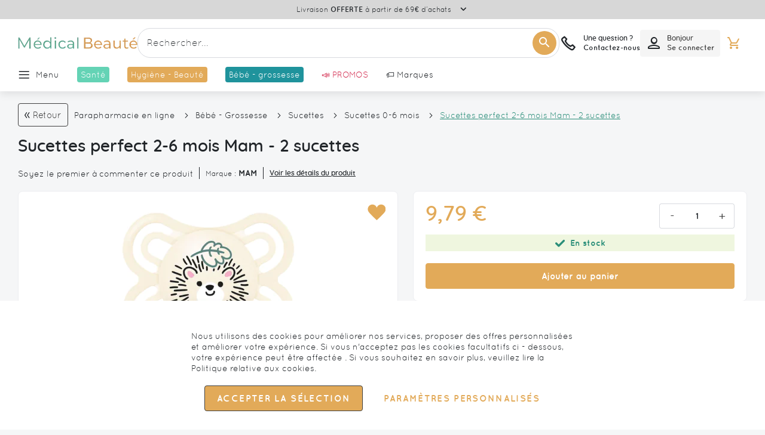

--- FILE ---
content_type: text/html; charset=UTF-8
request_url: https://www.medical-beaute.com/fr/bebe/4877-mam-biberon-easy-start-anti-colique-bleu-0-6-mois-160ml.html
body_size: 85077
content:
 <!doctype html><html lang="fr"><head prefix="og: http://ogp.me/ns# fb: http://ogp.me/ns/fb# product: http://ogp.me/ns/product#"><script> var LOCALE = 'fr\u002DFR'; var BASE_URL = 'https\u003A\u002F\u002Fwww.medical\u002Dbeaute.com\u002F'; var require = { 'baseUrl': 'https\u003A\u002F\u002Fwww.medical\u002Dbeaute.com\u002Fstatic\u002Fversion1766053669\u002Ffrontend\u002FGone\u002Ftheme\u002Dmedicalbeautes\u002Ffr_FR' };</script> <meta charset="utf-8"/>
<meta name="title" content="Sucettes perfect 2-6 mois Mam - mauvais alignement des dents"/>
<meta name="description" content="Vous cherchez Sucettes perfect 2-6 mois Mam - 2 sucettes  ? Achetez au meilleur prix sur Medical-beaute.com, parapharmacie en ligne !"/>
<meta name="robots" content="INDEX,FOLLOW"/>
<meta name="viewport" content="width=device-width, initial-scale=1.0 maximum-scale=1, user-scalable=no"/>
<meta name="format-detection" content="telephone=no"/>
<title>Sucettes perfect 2-6 mois Mam - mauvais alignement des dents</title>
<link  rel="stylesheet" type="text/css"  media="all" href="https://www.medical-beaute.com/static/version1766053669/_cache/merged/a1a654154d3c2c4703e4397a5b0a3f60.min.css" />
<link  rel="stylesheet" type="text/css"  media="screen and (min-width: 768px)" href="https://www.medical-beaute.com/static/version1766053669/frontend/Gone/theme-medicalbeautes/fr_FR/css/styles-l.min.css" />

<script  type="text/javascript"  src="https://www.medical-beaute.com/static/version1766053669/_cache/merged/389b7f23ebc0e41dbcda437ac74e967a.min.js"></script>
<link rel="preload" as="font" crossorigin="anonymous" href="https://www.medical-beaute.com/static/version1766053669/frontend/Gone/theme-medicalbeautes/fr_FR/fonts/opensans/light/opensans-300.woff2" />
<link rel="preload" as="font" crossorigin="anonymous" href="https://www.medical-beaute.com/static/version1766053669/frontend/Gone/theme-medicalbeautes/fr_FR/fonts/opensans/regular/opensans-400.woff2" />
<link rel="preload" as="font" crossorigin="anonymous" href="https://www.medical-beaute.com/static/version1766053669/frontend/Gone/theme-medicalbeautes/fr_FR/fonts/opensans/semibold/opensans-600.woff2" />
<link rel="preload" as="font" crossorigin="anonymous" href="https://www.medical-beaute.com/static/version1766053669/frontend/Gone/theme-medicalbeautes/fr_FR/fonts/opensans/bold/opensans-700.woff2" />
<link rel="preload" as="font" crossorigin="anonymous" href="https://www.medical-beaute.com/static/version1766053669/frontend/Gone/theme-medicalbeautes/fr_FR/fonts/Luma-Icons.woff2" />
<link rel="preload" as="font" crossorigin="anonymous" href="https://www.medical-beaute.com/static/version1766053669/frontend/Gone/theme-medicalbeautes/fr_FR/fonts/icons/icomoon.woff2" />
<link rel="preload" as="font" crossorigin="anonymous" href="https://www.medical-beaute.com/static/version1766053669/frontend/Gone/theme-medicalbeautes/fr_FR/fonts/quicksand/quicksand-regular.woff2" />
<link rel="preload" as="font" crossorigin="anonymous" href="https://www.medical-beaute.com/static/version1766053669/frontend/Gone/theme-medicalbeautes/fr_FR/fonts/quicksand/quicksand-bold.woff2" />
<link rel="preload" as="font" crossorigin="anonymous" href="https://www.medical-beaute.com/static/version1766053669/frontend/Gone/theme-medicalbeautes/fr_FR/fonts/quicksand/quicksand-light.woff2" />
<link rel="preload" as="font" crossorigin="anonymous" href="https://www.medical-beaute.com/static/version1766053669/frontend/Gone/theme-medicalbeautes/fr_FR/fonts/quicksand/quicksand-semibold.woff2" />
<link rel="preload" as="font" crossorigin="anonymous" href="https://www.medical-beaute.com/static/version1766053669/frontend/Gone/theme-medicalbeautes/fr_FR/fonts/quicksand/quicksand-medium.woff2" />
<link  rel="alternate" hreflang="fr-fr" href="https://www.medical-beaute.com/fr/bebe/4877-mam-biberon-easy-start-anti-colique-bleu-0-6-mois-160ml.html" />
<link  rel="canonical" href="https://www.medical-beaute.com/fr/bebe/4877-mam-biberon-easy-start-anti-colique-bleu-0-6-mois-160ml.html" />
<link  rel="icon" type="image/x-icon" href="https://www.medical-beaute.com/media/favicon/stores/2/favicon-medical-beaute.png" />
<link  rel="shortcut icon" type="image/x-icon" href="https://www.medical-beaute.com/media/favicon/stores/2/favicon-medical-beaute.png" />
 <script type="text&#x2F;javascript">    window.dataLayer = window.dataLayer || [];
    function gtag() { dataLayer.push(arguments) }

    window.amConsentManager = window.amConsentManager || {
        consentStates: {
            denied: 'denied',
            granted: 'granted'
        },
        storageName: 'amConsentMode',
        gdprCookie: {
            cookieGroupName: 'amcookie_allowed',
            allCookiesAllowed: '0'
        },
        defaultConsentTypesData: {"ad_storage":{"default":"0","group":"2"},"analytics_storage":{"default":"0","group":"3"},"ad_user_data":{"default":"0","group":"2"},"ad_personalization":{"default":"0","group":"2"}},
        currentStoreId: 2,
        init: function () {
            this.initStorage();
            this.setDefaultConsent();
        },
        initStorage: function () {
            const persistedConsentTypes = this.getPersistedConsentTypeState();

            if (Object.keys(persistedConsentTypes).length !== 0 && !this.shouldResetConsentState(persistedConsentTypes)) {
                return;
            }

            let consentState = {};
            for (const [type, data] of Object.entries(this.defaultConsentTypesData)) {
                consentState[type] = {
                    group: data.group,
                    status: data.default === '1' ? this.consentStates.granted : this.consentStates.denied
                };
            }

            this.resetAllowedCookiesGroups();
            this.persistConsentTypeState(consentState);
        },
        setDefaultConsent: function () {
            gtag('consent', 'default', this.getPersistedConsentTypeStateForGtag());
        },
        updateConsent: function (consent) {
            const storageConsent = this.getPersistedConsentTypeState();
            const consentState = {...storageConsent, ...consent};

            this.persistConsentTypeState(consentState);
            gtag('consent', 'update', this.getPersistedConsentTypeStateForGtag());
        },
        getConsentTypeStateByGroupIds: function (groups) {
            let consentTypeState = {};

            for (const [type, data] of Object.entries(this.defaultConsentTypesData)) {
                consentTypeState[type] = {
                    group: data.group,
                    status: (groups.includes(data.group) || groups.includes(this.gdprCookie.allCookiesAllowed))
                        ? this.consentStates.granted
                        : this.consentStates.denied
                }
            }

            return consentTypeState;
        },
        persistConsentTypeState: function (consentTypeState) {
            let persistedState = this.getPersistedConsentTypeState(false);
            persistedState[this.currentStoreId] = consentTypeState;
            localStorage.setItem(this.storageName, JSON.stringify(persistedState));
        },
        getPersistedConsentTypeState: function (forCurrentStore = true) {
            let persistedStates = JSON.parse(localStorage.getItem(this.storageName)) ?? {};

            if (forCurrentStore) {
                return persistedStates?.[this.currentStoreId] ?? {};
            }

            return persistedStates;
        },
        getPersistedConsentTypeStateForGtag: function () {
            let consentTypeState = {};
            let persistedState = this.getPersistedConsentTypeState();

            for (const [type, data] of Object.entries(persistedState)) {
                consentTypeState[type] = data.status;
            }

            return consentTypeState;
        },
        shouldResetConsentState: function (persistedConsentTypes) {
            if (Object.keys(persistedConsentTypes).length != Object.keys(this.defaultConsentTypesData).length
                || !document.cookie.includes(this.gdprCookie.cookieGroupName)
            ) {
                return true;
            }

            for (const [type, data] of Object.entries(persistedConsentTypes)) {
                if (data.group !== this.defaultConsentTypesData[type].group) {
                    return true;
                }
            }

            return false;
        },
        resetAllowedCookiesGroups: function () {
            document.cookie = this.gdprCookie.cookieGroupName + '=0;max-age=-1;domain=' + location.hostname;
        }
    };

    window.amConsentManager.init();</script>  <script async src="//t4.my-probance.one/webtrax/rsc/pharmashopi.js"></script> <script type="text/x-magento-init">
        {
            "*": {
                "Magento_PageCache/js/form-key-provider": {
                    "isPaginationCacheEnabled":
                        0                }
            }
        }</script> <script type="text&#x2F;javascript"> window.dataLayer = window.dataLayer || [];  window.getAmGa4Cookie = function () { let cookies = {}; document.cookie.split(';').forEach(function (el) { let [key, value] = el.split('='); cookies[key.trim()] = value; }); return cookies['amga4_customer'] ? decodeURIComponent(cookies['amga4_customer']) : '{}'; };  (function () {  /** * @var {[Object]} */ const userProperties = JSON.parse(window.getAmGa4Cookie()); if (userProperties.customerGroup) { window.dataLayer.push({'customerGroup': userProperties.customerGroup}); } if (userProperties.customerId) { window.dataLayer.push({'customerId': userProperties.customerId}); }  /** * @var {[Object]} */ const dataToPush = JSON.parse('\u005B\u007B\u0022event\u0022\u003A\u0022view_item\u0022,\u0022items\u0022\u003A\u005B\u007B\u0022id\u0022\u003A\u00229001616639760\u0022,\u0022google_business_vertical\u0022\u003A\u0022retail\u0022\u007D\u005D,\u0022value\u0022\u003A9.79\u007D\u005D'); dataToPush.forEach((dataObject) => { window.dataLayer.push(dataObject); }); })();</script>  <!-- Google Tag Manager --> <script type="text&#x2F;javascript"> function callAmGA4GTM () { (function(w,d,s,l,i){w[l]=w[l]||[];w[l].push({'gtm.start': new Date().getTime(),event:'gtm.js'});var f=d.getElementsByTagName(s)[0], j=d.createElement(s),dl=l!='dataLayer'?'&l='+l:'';j.async=true;j.src= 'https://www.googletagmanager.com/gtm.js?id='+i+dl;var n=d.querySelector('[nonce]'); n&&j.setAttribute('nonce',n.nonce||n.getAttribute('nonce'));f.parentNode.insertBefore(j,f); })(window,document,'script','dataLayer', 'GTM-KK4FW8Q8'); }</script> <!-- End Google Tag Manager --><script type="text&#x2F;javascript"> (function () {  callAmGA4GTM();  })();</script>   <script data-rocketjavascript="false"> var MagefanWebP = { _canUseWebP: null, getUserAgentInfo: function(){ try { var ua = navigator.userAgent, tem, M = ua.match(/(opera|chrome|safari|firefox|msie|trident(?=\/))\/?\s*(\d+)/i) || []; if (/trident/i.test(M[1])) { tem = /\brv[ :]+(\d+)/g.exec(ua) || []; return ['IE', (tem[1] || '')]; } if (M[1] === 'Chrome') { tem = ua.match(/\b(OPR|Edge)\/(\d+)/); if (tem != null) { tem = tem.slice(1); tem[0] = tem[0].replace('OPR', 'Opera'); return tem; } } M = M[2] ? [M[1], M[2]] : [navigator.appName, navigator.appVersion, '-?']; if ((tem = ua.match(/version\/(\d+)/i)) != null) M.splice(1, 1, tem[1]); return M; } catch (e) { return ['', 0]; } }, canUseWebP: function(){  if (null !== this._canUseWebP){ return this._canUseWebP; } try { var elem = document.createElement('canvas'); if (!!(elem.getContext && elem.getContext('2d'))) { var r = (elem.toDataURL('image/webp').indexOf('data:image/webp') == 0); if (!r) { var ua = this.getUserAgentInfo(); if (ua && ua.length > 1) { ua[0] = ua[0].toLowerCase(); if ('firefox' == ua[0] && parseInt(ua[1]) >= 65) { this._canUseWebP = true; return this._canUseWebP; } if ('edge' == ua[0] && parseInt(ua[1]) >= 18) { this._canUseWebP = true; return this._canUseWebP; } if ('safari' == ua[0]) { if (navigator.platform.includes('Mac')) { if (parseInt(ua[1]) >= 16) { this._canUseWebP = true; } } else { if (parseInt(ua[1]) >= 15) { this._canUseWebP = true; } } return this._canUseWebP; } } } this._canUseWebP = r; return this._canUseWebP; } this._canUseWebP = false; return this._canUseWebP; } catch (e) { console.log(e); this._canUseWebP = false; return this._canUseWebP; } }, getOriginWebPImage: function(src) { if (src.indexOf('mf_webp') == -1) { return src; } var array = src.split('/'); var imageFormat = ''; for (var i = 0; i < array.length; i++) { if (array[i] == 'mf_webp') { imageFormat = array[i + 1]; array.splice(i, 3); break; } } src = array.join('/'); return src.replace('.webp', '.' + imageFormat); }, getWebUrl: function (imageUrl) { /* @var string */ imageUrl = imageUrl.trim(); var baseUrl = 'https://www.medical-beaute.com/'; var imageFormat = imageUrl.split('.').pop(); if ('webp' === imageFormat) { return imageUrl; } var mediaBaseUrl = 'https://www.medical-beaute.com/media/'; var staticBaseUrl = 'https://www.medical-beaute.com/static/'; if (imageUrl.indexOf(mediaBaseUrl) == -1 && imageUrl.indexOf(staticBaseUrl) == -1) { mediaBaseUrl = baseUrl + 'media/'; staticBaseUrl = baseUrl + 'static/'; if (imageUrl.indexOf(mediaBaseUrl) == -1 && imageUrl.indexOf(staticBaseUrl) == -1) { return false; } } var imagePath = imageUrl; imagePath = imagePath.replace(mediaBaseUrl, 'media/'); imagePath = imagePath.replace(staticBaseUrl, 'static/'); imagePath = imagePath.replace(baseUrl + 'pub/media/', 'media/'); imagePath = imagePath.replace(baseUrl + 'pub/static/', 'static/'); imagePath = imagePath.replace(/\.(jpe?g|png|gif)$/i, '.webp'); imagePath = mediaBaseUrl + 'mf_webp/' + imageFormat + '/' + imagePath; imagePath = imagePath.replace('%20', ' '); imagePath = imagePath.replace(/version\d{10}\//g, ''); return imagePath; } }; /* MagicToolboxContainer Fix */ function MagefanWebPMagicToolboxContainerFix() { if (!MagefanWebP.canUseWebP()) { (function(){ var i; var els = document.querySelectorAll('.MagicToolboxContainer a, .MagicToolboxContainer img'); if (!els) return; var el; for (i=0; i<els.length; i++) { el = els[i]; if (el.href) { el.href = MagefanWebP.getOriginWebPImage(el.href); } if (el.getAttribute('webpimg')) { el.src = MagefanWebP.getOriginWebPImage(el.getAttribute('webpimg')); } else { if (el.src) { el.src = MagefanWebP.getOriginWebPImage(el.src); } } if (el.dataset && el.dataset.image) { el.dataset.image = MagefanWebP.getOriginWebPImage(el.dataset.image); } } })(); } else { replacePixelMagicToolbox(); checkIfPixelReplaced(); } } function replacePixelMagicToolbox() { (function() { var i, els = document.querySelectorAll('.MagicToolboxContainer img'); if (!els) return; var el; for (i=0; i<els.length; i++) { el = els[i]; if (el.getAttribute('webpimg')) { el.src = el.getAttribute('webpimg'); } } })(); } function checkIfPixelReplaced() { var intervalCounter = 0, waitForMagicToolbox = setInterval(function() { if (document.querySelectorAll('figure img[src$="/p.jpg"]').length) { replacePixelMagicToolbox(); clearInterval(waitForMagicToolbox); } if (intervalCounter > 10) { clearInterval(waitForMagicToolbox); } intervalCounter++; }, 500); } function updateBodyClassAndFallbackToOriginalImagesIfNoWebPSupport() { if (!MagefanWebP.canUseWebP()) { document.body.className += ' no-webp '; (function(){ var i; var els = document.querySelectorAll('a[href$=".webp"]'); if (!els) return; var el; for (i=0; i<els.length; i++) { el = els[i]; if (el.href) { el.href = MagefanWebP.getOriginWebPImage(el.href); } } })(); } else { document.body.className += ' webp-supported '; } } document.addEventListener('DOMContentLoaded', updateBodyClassAndFallbackToOriginalImagesIfNoWebPSupport); document.addEventListener('breeze:load', updateBodyClassAndFallbackToOriginalImagesIfNoWebPSupport); </script>  <script> document.addEventListener('DOMContentLoaded', function(e){ if (!MagefanWebP.canUseWebP()) { /* Replace some custom webp images with original one if webp is not supported */ /* Can add <a> tag in future as well */ setInterval(function(){ document.querySelectorAll("img[src$='.webp']:not(.no-origin-webp-img)").forEach(function(el){ var scr = el.getAttribute('src'); var newScr = MagefanWebP.getOriginWebPImage(scr); if (scr != newScr) { el.setAttribute('src', newScr); } else { el.classList.add('no-origin-webp-img'); } }); }, 1000); } function processLazyPictureImg(img) { var src = img.getAttribute('src'); var keys = ['original', 'src', 'lazyload']; var original, _original; for (var i=0;i<keys.length;i++) { _original = img.getAttribute('data-' + keys[i]); if (_original) { original = _original; break; } } if (original == src) { if (img.getAttribute('data-mf-lazy-picture-img')) return; img.setAttribute('data-mf-lazy-picture-img', 1); img.parentElement.querySelectorAll('source').forEach(function(el){ var srcset = el.getAttribute('srcset'); var originalset = el.getAttribute('data-originalset'); if (originalset && (originalset != srcset)) { el.setAttribute('srcset', originalset); el.classList.remove('lazyload'); } }); var lazyLoader = img.closest('.lazy-loader'); if (lazyLoader) { lazyLoader.classList.remove('lazy-loader'); } document.querySelectorAll("picture img[src='"+src+"']").forEach(function(img){ processLazyPictureImg(img); }); } } document.querySelectorAll('picture img[data-original],picture img[data-src],picture img[data-lazyload]').forEach(function(el){ el.addEventListener('load', function(e){ processLazyPictureImg(e.target); }); processLazyPictureImg(el); }); }); </script> <style> picture.mfwebp source.lazyload, picture.mfwebp source.lazy {background:none;content:none;}</style>    <script type="text&#x2F;javascript">var script = document.createElement('script');
script.src = 'https://integrations.etrusted.com/applications/widget.js/v2';
script.async = true;
script.defer = true;
document.head.appendChild(script);</script>  <meta property="og:type" content="product" /><meta property="og:title" content="Sucettes&#x20;perfect&#x20;2-6&#x20;mois&#x20;Mam&#x20;-&#x20;2&#x20;sucettes&#x20;" /><meta property="og:image" content="https://www.medical-beaute.com/media/catalog/product/cache/3c4265fea8008d6bef8197bc9519d338/p/h/photos_pour_site_23_5.png" /><meta property="og:description" content="La&#x20;t&#xE9;tine&#x20;MAM&#x20;Perfect&#x20;a&#x20;&#xE9;t&#xE9;&#x20;d&#xE9;velopp&#xE9;e&#x20;avec&#x20;des&#x20;experts&#x20;et&#x20;r&#xE9;duit&#x20;consid&#xE9;rablement&#x20;le&#x20;risque&#x20;de&#x20;d&#xE9;formation&#x20;des&#x20;dents." /><meta property="og:url" content="https://www.medical-beaute.com/fr/bebe/4877-mam-biberon-easy-start-anti-colique-bleu-0-6-mois-160ml.html" /> <meta property="product:price:amount" content="9.792001"/> <meta property="product:price:currency" content="EUR"/> 
<!-- Magic 360 Magento 2 module version v1.7.8 [v1.6.96:v4.6.13] -->
<script type="text/javascript">window["mgctlbx$Pltm"] = "Magento 2";</script>
<link type="text/css" href="https://www.medical-beaute.com/static/version1766053669/frontend/Gone/theme-medicalbeautes/fr_FR/MagicToolbox_Magic360/css/magic360.min.css" rel="stylesheet" media="screen" />
<link type="text/css" href="https://www.medical-beaute.com/static/version1766053669/frontend/Gone/theme-medicalbeautes/fr_FR/MagicToolbox_Magic360/css/magic360.module.min.css" rel="stylesheet" media="screen" />
<script type="text/javascript" src="https://www.medical-beaute.com/static/version1766053669/frontend/Gone/theme-medicalbeautes/fr_FR/MagicToolbox_Magic360/js/magic360.min.js"></script>
<script type="text/javascript">
	Magic360Options = {
		'rows':1,
		'columns':36,
		'magnify':true,
		'magnifier-width':'80%',
		'magnifier-shape':'inner',
		'fullscreen':true,
		'spin':'drag',
		'autospin-direction':'clockwise',
		'sensitivityX':50,
		'sensitivityY':50,
		'mousewheel-step':1,
		'autospin-speed':3600,
		'smoothing':true,
		'autospin':'once',
		'autospin-start':'load,hover',
		'autospin-stop':'click',
		'initialize-on':'load',
		'start-column':1,
		'start-row':'auto',
		'loop-column':true,
		'loop-row':false,
		'reverse-column':false,
		'reverse-row':false,
		'column-increment':1,
		'row-increment':1,
		'hint':true
	}
</script>
<script type="text/javascript">
	Magic360Lang = {
		'loading-text':'Chargement...',
		'fullscreen-loading-text':'Chargement...',
		'hint-text':'Faire glisser l\'image',
		'mobile-hint-text':'Faire glisser l\'image'
	}
</script>
</head><body data-container="body" data-mage-init='{"loaderAjax": {}, "loader": { "icon": "https://www.medical-beaute.com/static/version1766053669/frontend/Gone/theme-medicalbeautes/fr_FR/images/loader-2.gif"}}' class="medicalbeaute catalog-product-view product-fr-bebe-4877-mam-biberon-easy-start-anti-colique-bleu-0-6-mois-160ml page-layout-1column" id="html-body"><div style="display: none;"></div>        <script type="text/x-magento-init">
    {
        "*": {
            "Magento_PageBuilder/js/widget-initializer": {
                "config": {"[data-content-type=\"slider\"][data-appearance=\"default\"]":{"Magento_PageBuilder\/js\/content-type\/slider\/appearance\/default\/widget":false},"[data-content-type=\"map\"]":{"Magento_PageBuilder\/js\/content-type\/map\/appearance\/default\/widget":false},"[data-content-type=\"row\"]":{"Magento_PageBuilder\/js\/content-type\/row\/appearance\/default\/widget":false},"[data-content-type=\"tabs\"]":{"Magento_PageBuilder\/js\/content-type\/tabs\/appearance\/default\/widget":false},"[data-content-type=\"slide\"]":{"Magento_PageBuilder\/js\/content-type\/slide\/appearance\/default\/widget":{"buttonSelector":".pagebuilder-slide-button","showOverlay":"hover","dataRole":"slide"}},"[data-content-type=\"banner\"]":{"Magento_PageBuilder\/js\/content-type\/banner\/appearance\/default\/widget":{"buttonSelector":".pagebuilder-banner-button","showOverlay":"hover","dataRole":"banner"}},"[data-content-type=\"buttons\"]":{"Magento_PageBuilder\/js\/content-type\/buttons\/appearance\/inline\/widget":false},"[data-content-type=\"products\"][data-appearance=\"carousel\"]":{"Magento_PageBuilder\/js\/content-type\/products\/appearance\/carousel\/widget":false},"[data-content-type=\"faq\"]":{"Gone_PageBuilder\/js\/content-type\/faq\/appearance\/default\/widget":false}},
                "breakpoints": {"desktop":{"conditions":{"min-width":"1440px"},"options":{"products":{"default":{"slidesToShow":"6"},"continuous":{"slidesToShow":"6"}}},"label":"Desktop","stage":true,"default":true,"class":"desktop-switcher","icon":"Magento_PageBuilder::css\/images\/switcher\/switcher-desktop.svg"},"tablet":{"conditions":{"max-width":"1024px","min-width":"769px"},"options":{"products":{"default":{"slidesToShow":"4"},"continuous":{"slidesToShow":"4"}}}},"mobile":{"conditions":{"max-width":"768px","min-width":"480px"},"options":{"products":{"default":{"slidesToShow":"2"},"continuous":{"slidesToShow":"2"}}},"label":"Mobile","stage":true,"class":"mobile-switcher","media":"only screen and (max-width: 768px)","icon":"Magento_PageBuilder::css\/images\/switcher\/switcher-mobile.svg"},"mobile-small":{"conditions":{"max-width":"479px"},"options":{"products":{"default":{"slidesToShow":"1"},"continuous":{"slidesToShow":"1"}}}},"large-tablet":{"conditions":{"max-width":"1439px","min-width":"1025px"},"options":{"products":{"default":{"slidesToShow":"5"},"continuous":{"slidesToShow":"5"}}}}}            }
        }
    }</script>  <div class="cookie-status-message" id="cookie-status">The store will not work correctly when cookies are disabled.</div> <script type="text&#x2F;javascript">document.querySelector("#cookie-status").style.display = "none";</script> <script type="text/x-magento-init">
    {
        "*": {
            "cookieStatus": {}
        }
    }</script> <script type="text/x-magento-init">
    {
        "*": {
            "mage/cookies": {
                "expires": null,
                "path": "\u002F",
                "domain": ".www.medical\u002Dbeaute.com",
                "secure": true,
                "lifetime": "3600"
            }
        }
    }</script>  <noscript><div class="message global noscript"><div class="content"><p><strong>Javascript est désactivé dans votre navigateur.</strong> <span> Pour une meilleure expérience sur notre site, assurez-vous d’activer JavaScript dans votre navigateur.</span></p></div></div></noscript>    <script> window.cookiesConfig = window.cookiesConfig || {}; window.cookiesConfig.secure = true; </script> <script>    require.config({
        map: {
            '*': {
                wysiwygAdapter: 'mage/adminhtml/wysiwyg/tiny_mce/tinymceAdapter'
            }
        }
    });</script> <script>    require.config({
        paths: {
            googleMaps: 'https\u003A\u002F\u002Fmaps.googleapis.com\u002Fmaps\u002Fapi\u002Fjs\u003Fv\u003D3.53\u0026key\u003D'
        },
        config: {
            'Magento_PageBuilder/js/utils/map': {
                style: '',
            },
            'Magento_PageBuilder/js/content-type/map/preview': {
                apiKey: '',
                apiKeyErrorMessage: 'You\u0020must\u0020provide\u0020a\u0020valid\u0020\u003Ca\u0020href\u003D\u0027https\u003A\u002F\u002Fwww.medical\u002Dbeaute.com\u002Fadminhtml\u002Fsystem_config\u002Fedit\u002Fsection\u002Fcms\u002F\u0023cms_pagebuilder\u0027\u0020target\u003D\u0027_blank\u0027\u003EGoogle\u0020Maps\u0020API\u0020key\u003C\u002Fa\u003E\u0020to\u0020use\u0020a\u0020map.'
            },
            'Magento_PageBuilder/js/form/element/map': {
                apiKey: '',
                apiKeyErrorMessage: 'You\u0020must\u0020provide\u0020a\u0020valid\u0020\u003Ca\u0020href\u003D\u0027https\u003A\u002F\u002Fwww.medical\u002Dbeaute.com\u002Fadminhtml\u002Fsystem_config\u002Fedit\u002Fsection\u002Fcms\u002F\u0023cms_pagebuilder\u0027\u0020target\u003D\u0027_blank\u0027\u003EGoogle\u0020Maps\u0020API\u0020key\u003C\u002Fa\u003E\u0020to\u0020use\u0020a\u0020map.'
            },
        }
    });</script><script>
    require.config({
        shim: {
            'Magento_PageBuilder/js/utils/map': {
                deps: ['googleMaps']
            }
        }
    });</script> <!-- Google Tag Manager (noscript) --><noscript><iframe src="https://www.googletagmanager.com/ns.html?id=GTM-KK4FW8Q8" height="0" width="0" style="display:none;visibility:hidden"></iframe></noscript><!-- End Google Tag Manager (noscript) --> <script type="text/x-magento-init">
    {
        "*": {
            "Amasty_GA4/js/event/ajax-observer": {
                "observedEvents": [{"gaEvent":"add_to_cart","pathname":"checkout\/cart\/add","observerType":"ajaxComplete"},{"gaEvent":"add_to_cart","pathname":"amasty_cart\/cart\/add","observerType":"ajaxComplete"},{"gaEvent":"remove_from_cart","pathname":"checkout\/sidebar\/removeItem","observerType":"ajaxSend"},{"gaEvent":"add_payment_info","pathname":"\/set-payment-information","observerType":"ajaxComplete"},{"gaEvent":"add_shipping_info","pathname":"\/shipping-information","observerType":"ajaxComplete"}]            }
        }
    }</script> <script type="text/x-magento-init">
    {
        "*": {
            "Amasty_GA4/js/event/product/wishlist": {}
        }
    }</script> <script type="text&#x2F;javascript">window.isGdprCookieEnabled = true;

require(['Amasty_GdprFrontendUi/js/modal-show'], function (modalConfigInit) {
    modalConfigInit({"isDeclineEnabled":0,"barLocation":0,"policyText":"Nous utilisons des cookies pour am\u00e9liorer nos services, proposer des offres personnalis\u00e9es et am\u00e9liorer votre exp\u00e9rience. Si vous n'acceptez pas les cookies facultatifs ci - dessous, votre exp\u00e9rience peut \u00eatre affect\u00e9e . Si vous souhaitez en savoir plus, veuillez lire la <a href=\"\/charte-de-protection-des-donnees-personnelles-pxl-259.html\" title=\"Politique relative aux cookies\" target=\"_blank\">Politique relative aux cookies<\/a>.","firstShowProcess":"0","cssConfig":{"backgroundColor":null,"policyTextColor":null,"textColor":null,"titleColor":null,"linksColor":null,"acceptBtnColor":null,"acceptBtnColorHover":null,"acceptBtnTextColor":null,"acceptBtnTextColorHover":null,"acceptBtnOrder":null,"allowBtnTextColor":null,"allowBtnTextColorHover":null,"allowBtnColor":null,"allowBtnColorHover":null,"allowBtnOrder":null,"declineBtnTextColorHover":null,"declineBtnColorHover":null,"declineBtnTextColor":null,"declineBtnColor":null,"declineBtnOrder":null},"isAllowCustomersCloseBar":true,"isPopup":true,"isModal":false,"className":"amgdprjs-bar-template","buttons":[{"label":"Accepter la s\u00e9lection","dataJs":"accept","class":"-allow -save","action":"allowCookies"},{"label":"Param\u00e8tres personnalis\u00e9s","dataJs":"settings","class":"-settings"}],"template":"<div role=\"alertdialog\"\n     class=\"modal-popup _show amgdprcookie-bar-container <% if (data.isPopup) { %>-popup<% } %>\"\n     data-amcookie-js=\"bar\"\n     aria-label=\"<%= phrase.cookieBar %>\"\n>\n    <div data-amgdprcookie-focus-start tabindex=\"0\">\n        <span tabindex=\"0\" class=\"amgdprcookie-focus-guard\" data-focus-to=\"last\"><\/span>\n        <% if (data.isAllowCustomersCloseBar){ %>\n        <button class=\"action-close\" data-amcookie-js=\"close-cookiebar\" type=\"button\">\n            <span data-bind=\"i18n: 'Close Cookie Bar'\"><\/span>\n        <\/button>\n        <% } %>\n        <div class=\"amgdprcookie-bar-block\">\n            <div id=\"amgdprcookie-policy-text\" class=\"amgdprcookie-policy\"><%= data.policyText %><\/div>\n            <div class=\"amgdprcookie-buttons-block\">\n                <% _.each(data.buttons, function(button) { %>\n                <button\n                    class=\"amgdprcookie-button <%= button.class %>\"\n                    disabled\n                    data-amgdprcookie-js=\"<%= button.dataJs %>\"\n                >\n                    <%= button.label %>\n                <\/button>\n                <% }); %>\n            <\/div>\n        <\/div>\n        <span tabindex=\"0\" class=\"amgdprcookie-focus-guard\" data-focus-to=\"first\"><\/span>\n    <\/div>\n<\/div>\n\n<style>\n    <% if(css.backgroundColor){ %>\n    .amgdprcookie-bar-container {\n        background-color: <%= css.backgroundColor %>\n    }\n    <% } %>\n    <% if(css.policyTextColor){ %>\n    .amgdprcookie-bar-container .amgdprcookie-policy {\n        color: <%= css.policyTextColor %>;\n    }\n    <% } %>\n    <% if(css.textColor){ %>\n    .amgdprcookie-bar-container .amgdprcookie-text {\n        color: <%= css.textColor %>;\n    }\n    <% } %>\n    <% if(css.titleColor){ %>\n    .amgdprcookie-bar-container .amgdprcookie-header {\n        color: <%= css.titleColor %>;\n    }\n    <% } %>\n    <% if(css.linksColor){ %>\n    .amgdprcookie-bar-container .amgdprcookie-link,\n    .amgdprcookie-bar-container .amgdprcookie-policy a {\n        color: <%= css.linksColor %>;\n    }\n    <% } %>\n    <% if(css.acceptBtnOrder || css.acceptBtnColor || css.acceptBtnTextColor){ %>\n    .amgdprcookie-bar-container .amgdprcookie-button.-save {\n        <% if(css.acceptBtnOrder) { %>order: <%= css.acceptBtnOrder %>; <% } %>\n        <% if(css.acceptBtnColor) { %>\n            background-color: <%= css.acceptBtnColor %>;\n            border-color: <%= css.acceptBtnColor %>;\n        <% } %>\n        <% if(css.acceptBtnTextColor) { %>color: <%= css.acceptBtnTextColor %>; <% } %>\n    }\n    <% } %>\n    <% if(css.acceptBtnColorHover || css.acceptBtnTextColorHover){ %>\n    .amgdprcookie-bar-container .amgdprcookie-button.-save:hover {\n        <% if(css.acceptBtnColorHover) { %>\n            background-color: <%= css.acceptBtnColorHover %>;\n            border-color: <%= css.acceptBtnColorHover %>;\n        <% } %>\n        <% if(css.acceptBtnTextColorHover) { %> color: <%= css.acceptBtnTextColorHover %>; <% } %>\n    }\n    <% } %>\n    <% if(css.allowBtnOrder || css.allowBtnColor || css.allowBtnTextColor){ %>\n    .amgdprcookie-bar-container .amgdprcookie-button.-settings {\n        <% if(css.allowBtnOrder) { %> order: <%= css.allowBtnOrder %>; <% } %>\n        <% if(css.allowBtnColor) { %>\n            background-color: <%= css.allowBtnColor %>;\n            border-color: <%= css.allowBtnColor %>;\n        <% } %>\n        <% if(css.allowBtnTextColor) { %> color: <%= css.allowBtnTextColor %>; <% } %>\n    }\n    <% } %>\n    <% if(css.allowBtnColorHover || css.allowBtnTextColorHover){ %>\n    .amgdprcookie-bar-container .amgdprcookie-button.-settings:hover {\n        <% if(css.allowBtnColorHover) { %>\n            background-color: <%= css.allowBtnColorHover %>;\n            border-color: <%= css.allowBtnColorHover %>;\n        <% } %>\n        <% if(css.allowBtnTextColorHover) { %> color: <%= css.allowBtnTextColorHover %>; <% } %>\n    }\n    <% } %>\n    <% if(css.declineBtnOrder || css.declineBtnColor || css.declineBtnTextColor){ %>\n    .amgdprcookie-bar-container .amgdprcookie-button.-decline {\n        <% if(css.declineBtnOrder) { %> order: <%= css.declineBtnOrder %>; <% } %>\n        <% if(css.declineBtnColor) { %>\n            background-color: <%= css.declineBtnColor %>;\n            border-color: <%= css.declineBtnColor %>;\n        <% } %>\n        <% if(css.declineBtnTextColor) { %> color: <%= css.declineBtnTextColor %>; <% } %>\n    }\n    <% } %>\n    <% if(css.declineBtnColorHover || css.declineBtnTextColorHover){ %>\n    .amgdprcookie-bar-container .amgdprcookie-button.-decline:hover {\n        <% if(css.declineBtnColorHover) { %>\n            background-color: <%= css.declineBtnColorHover %>;\n            border-color: <%= css.declineBtnColorHover %>;\n        <% } %>\n        <% if(css.declineBtnTextColorHover) { %> color: <%= css.declineBtnTextColorHover %>; <% } %>\n    }\n    <% } %>\n<\/style>\n"});
});</script> <script type="text/x-magento-init">
        {
            "*": {
                "Magento_Ui/js/core/app": {"components":{"gdpr-cookie-modal":{"cookieText":"Nous utilisons des cookies pour am\u00e9liorer nos services, proposer des offres personnalis\u00e9es et am\u00e9liorer votre exp\u00e9rience. Si vous n'acceptez pas les cookies facultatifs ci - dessous, votre exp\u00e9rience peut \u00eatre affect\u00e9e . Si vous souhaitez en savoir plus, veuillez lire la <a href=\"\/charte-de-protection-des-donnees-personnelles-pxl-259.html\" title=\"Politique relative aux cookies\" target=\"_blank\">Politique relative aux cookies<\/a>.","firstShowProcess":"0","acceptBtnText":"Accepter la s\u00e9lection","declineBtnText":"Tout refuser","settingsBtnText":null,"isDeclineEnabled":0,"isAllowCustomersCloseBar":true,"component":"Amasty_GdprFrontendUi\/js\/cookies","barType":2,"barLocation":0,"children":{"gdpr-cookie-settings-modal":{"component":"Amasty_GdprFrontendUi\/js\/modal\/cookie-settings"},"gdpr-cookie-information-modal":{"component":"Amasty_GdprFrontendUi\/js\/modal\/cookie-information"}}}}}            }
        }</script><!-- ko scope: 'gdpr-cookie-modal' --><!--ko template: getTemplate()--><!-- /ko --><!-- /ko --><style> .amgdprjs-bar-template { z-index: 999;  bottom: 0;  }</style>    <style> .slick-slide:not(.slick-active) .background-image {display: none;}</style><div class="page-wrapper"><header class="page-header"><div class="header-top"> <div class="header-notice">   <p class="header-message" >Livraison <strong>confidentielle</strong> en 24/48h dès 3.99€</p>  <p class="header-message" style="display:none">Livraison <strong>OFFERTE</strong> à partir de 69€ d’achats</p>   <button type="button" title="Plus d'information" class="header-notice-cta"><span>Plus d&#039;information</span></button>   </div> <div id="header-notice-accordion" class="header-notice-accordion" style="display:none;"><div class="header-notice-close"><button type="button" title="Fermer" class="button-secondary action"><span>Fermer</span></button></div><div id="header-notice-content"><div id="header-notice-content-wrapper"></div></div><div class="header-notice-overlay"></div></div>  <script>
        require([
            'jquery'
        ], function($) {
            var messages = $('.header-message');
            var currentMessage = 0;
            var totalMessages = messages.length;
            var messageRotation; 
            var ajaxData; 

            function rotateMessages() {
                messages.eq(currentMessage).fadeOut(500, function() {
                    currentMessage = (currentMessage + 1) % totalMessages;
                    messages.eq(currentMessage).fadeIn(500);
                });
            }

            function startMessageRotation() {
                
                if (messageRotation) {
                    clearInterval(messageRotation);
                }
                messageRotation = setInterval(rotateMessages, 5000);
            }

            if (totalMessages > 1) {
                startMessageRotation();
                
                $(window).on('focus', function() {
                    startMessageRotation();
                });
            }

            $('.header-notice').on('click', function() {
                var accordion = $('#header-notice-accordion');
                var content = $('#header-notice-content-wrapper');

                if (accordion.is(':visible')) {
                    accordion.slideUp();
                    $('body').removeClass('_has-modal');
                } else {
                    accordion.slideDown('slow');
                    $('body').addClass('_has-modal');
                    content.html('<p>Chargement en cours...</p>');

                    if(ajaxData == null) {
                        
                        $.ajax({
                            url: 'https://www.medical-beaute.com/headernotice/index/index/',
                            type: 'GET',
                            success: function(data) {
                                content.html(data.html);
                                ajaxData = data;
                            },
                            error: function(error) {
                                console.log(error);
                                content.html("<p>Le contenu n'a pas pu être chargé</p>");
                            }
                        });
                    }else{
                        content.html(ajaxData.html);
                    }
                }
            });

            $('.header-notice-close, .header-notice-overlay').on('click', function() {
                $('#header-notice-accordion').slideUp();
                $('body').removeClass('_has-modal');
            });
        });</script> </div><div class="header content"><span data-action="toggle-nav" class="action nav-toggle"><span>Menu</span></span>  <a class="logo" href="https://www.medical-beaute.com/" title="Votre&#x20;Parapharmacie&#x20;en&#x20;ligne&#x20;&#x21;" aria-label="store logo"> <picture class="mfwebp">                <source  mfdislazy="1" fetchpriority="high" title="Votre&#x20;Parapharmacie&#x20;en&#x20;ligne&#x20;&#x21;" width="200" height="33"  type="image/webp" srcset="https://www.medical-beaute.com/media/mf_webp/png/media/logo/stores/2/logo-medical-beaute.webp">                 <img data-webpconverted="1" mfdislazy="1" fetchpriority="high" src="https://www.medical-beaute.com/media/logo/stores/2/logo-medical-beaute.png" title="Votre&#x20;Parapharmacie&#x20;en&#x20;ligne&#x20;&#x21;" alt="Votre&#x20;Parapharmacie&#x20;en&#x20;ligne&#x20;&#x21;" width="200" height="33" /></picture></a>     <div class="block block-search"><div class="block block-title"><strong>Rechercher</strong></div><div class="block block-content"><form id="minisearch-form-top-search" class="form minisearch" action="https://www.medical-beaute.com/catalogsearch/result/" method="get" ><div class="field search"><label class="label" for="minisearch-input-top-search" data-role="minisearch-label"><span>Rechercher</span></label> <div class="control"><input id="minisearch-input-top-search" type="text" name="q" value="" placeholder="Rechercher..." class="input-text" maxlength="128" role="combobox" aria-haspopup="false" aria-autocomplete="both" aria-expanded="false" autocomplete="off" data-block="autocomplete-form" data-mage-init="&#x7B;&quot;quickSearch&quot;&#x3A;&#x7B;&quot;formSelector&quot;&#x3A;&quot;&#x23;minisearch-form-top-search&quot;,&quot;url&quot;&#x3A;&quot;https&#x3A;&#x5C;&#x2F;&#x5C;&#x2F;www.medical-beaute.com&#x5C;&#x2F;search&#x5C;&#x2F;ajax&#x5C;&#x2F;suggest&#x5C;&#x2F;&quot;,&quot;destinationSelector&quot;&#x3A;&quot;&#x23;minisearch-autocomplete-top-search&quot;,&quot;templates&quot;&#x3A;&#x7B;&quot;term&quot;&#x3A;&#x7B;&quot;title&quot;&#x3A;&quot;Recherches&#x20;populaires&quot;,&quot;template&quot;&#x3A;&quot;Smile_ElasticsuiteCore&#x5C;&#x2F;autocomplete&#x5C;&#x2F;term&quot;&#x7D;,&quot;product&quot;&#x3A;&#x7B;&quot;title&quot;&#x3A;&quot;Produits&quot;,&quot;template&quot;&#x3A;&quot;Smile_ElasticsuiteCatalog&#x5C;&#x2F;autocomplete&#x5C;&#x2F;product&quot;&#x7D;,&quot;category&quot;&#x3A;&#x7B;&quot;title&quot;&#x3A;&quot;Categories&quot;,&quot;template&quot;&#x3A;&quot;Smile_ElasticsuiteCatalog&#x5C;&#x2F;autocomplete&#x5C;&#x2F;category&quot;&#x7D;,&quot;product_attribute&quot;&#x3A;&#x7B;&quot;title&quot;&#x3A;&quot;Attributs&quot;,&quot;template&quot;&#x3A;&quot;Smile_ElasticsuiteCatalog&#x5C;&#x2F;autocomplete&#x5C;&#x2F;product-attribute&quot;,&quot;titleRenderer&quot;&#x3A;&quot;Smile_ElasticsuiteCatalog&#x5C;&#x2F;js&#x5C;&#x2F;autocomplete&#x5C;&#x2F;product-attribute&quot;&#x7D;&#x7D;,&quot;priceFormat&quot;&#x3A;&#x7B;&quot;pattern&quot;&#x3A;&quot;&#x25;s&#x5C;u00a0&#x5C;u20ac&quot;,&quot;precision&quot;&#x3A;2,&quot;requiredPrecision&quot;&#x3A;2,&quot;decimalSymbol&quot;&#x3A;&quot;,&quot;,&quot;groupSymbol&quot;&#x3A;&quot;&#x5C;u202f&quot;,&quot;groupLength&quot;&#x3A;3,&quot;integerRequired&quot;&#x3A;false&#x7D;,&quot;minSearchLength&quot;&#x3A;&quot;2&quot;&#x7D;&#x7D;" /><div id="minisearch-autocomplete-top-search" class="search-autocomplete"></div></div></div><div class="actions"><button type="submit" title="Rechercher" class="action search" ><span>Rechercher</span></button></div></form></div></div> <style> @media (max-width: 1180px) { .mobile-submenu { order: 10; display: flex !important; overflow-x: auto; overflow-y: hidden; white-space: nowrap; } }</style><div class="mobile-submenu" style="display: none"> <div class="level0 level-top"><span tabindex="0" class="quatrecentdix level-top" data-atc="aHR0cHM6Ly93d3cubWVkaWNhbC1iZWF1dGUuY29tL2ZyLzY2NS1zYW50ZQ=="  style="padding: 5px 6px;   border-radius: 4px;   background-color: #64d3b5; color: #ffffff;" ><span>Santé</span></span></div> <div class="level0 level-top"><span tabindex="0" class="quatrecentdix level-top" data-atc="aHR0cHM6Ly93d3cubWVkaWNhbC1iZWF1dGUuY29tL2ZyLzQtYmVhdXRl"  style="padding: 5px 6px;   border-radius: 4px;   background-color: #e2aa59; color: #ffffff;" ><span>Hygiène - Beauté</span></span></div> <div class="level0 level-top"><span tabindex="0" class="quatrecentdix level-top" data-atc="aHR0cHM6Ly93d3cubWVkaWNhbC1iZWF1dGUuY29tL2ZyLzEyODktYmViZQ=="  style="padding: 5px 6px;   border-radius: 4px;   background-color: #1F939C; color: #ffffff;" ><span>Bébé - grossesse</span></span></div> <div class="level0 level-top"><span tabindex="0" class="quatrecentdix level-top" data-atc="aHR0cHM6Ly93d3cubWVkaWNhbC1iZWF1dGUuY29tL3Byb21vdGlvbnM="  style="color: #D12046;" ><span>&#128227; PROMOS</span></span></div> <div class="level0 level-top"><span tabindex="0" class="quatrecentdix level-top" data-atc="aHR0cHM6Ly93d3cubWVkaWNhbC1iZWF1dGUuY29tL21hcnF1ZXM=" ><span>&#127991; Marques</span></span></div></div><div class="header-actions"><ul class="compare wrapper"> <li class="item link compare" data-bind="scope: 'compareProducts'" data-role="compare-products-link"><a class="action compare no-display" title="Mes&#x20;produits&#x20;compar&#xE9;s" data-bind="attr: {'href': compareProducts().listUrl}, css: {'no-display': !compareProducts().count}" >Mes produits comparés <span class="counter qty" data-bind="text: compareProducts().countCaption"></span></a></li> <script type="text/x-magento-init">
{"[data-role=compare-products-link]": {"Magento_Ui/js/core/app": {"components":{"compareProducts":{"component":"Magento_Catalog\/js\/view\/compare-products"}}}}}</script></ul> <div class="header-callnumber"><div data-atc="L2NvbnRhY3Q=" tabindex="0" class="quatrecentdix"><div><span>Une question ?</span> <span>Contactez-nous</span></div></div></div> <div class="link-my-account" data-bind="scope: 'customer'"><button type="button" class="my-account-header-link quatrecentdix" title="Mon compte" data-bind="scope: 'customer'" data-atc="aHR0cHM6Ly93d3cubWVkaWNhbC1iZWF1dGUuY29tL2N1c3RvbWVyL2FjY291bnQvbG9naW4v"><!-- ko ifnot: customer().firstname --><div class="welcome-message"><span data-bind='text:"Bonjour"'></span> <span data-bind='text:"Se connecter"'></span></div><!-- /ko --></button> <!-- ko if: customer().firstname --><ul class="customer-menu-list"><li> <span onclick="gtl(this.getAttribute('data-atc'))" class="quatrecentdix" data-atc="aHR0cHM6Ly93d3cubWVkaWNhbC1iZWF1dGUuY29tL2N1c3RvbWVyL2FjY291bnQv" tabindex="0">Mon compte</span></li> <li> <span onclick="gtl(this.getAttribute('data-atc'))" class="quatrecentdix" data-atc="aHR0cHM6Ly93d3cubWVkaWNhbC1iZWF1dGUuY29tL2N1c3RvbWVyL2FjY291bnQvbG9nb3V0Lw==" tabindex="0">Se déconnecter</span></li></ul><!-- /ko --></div><script type="text/x-magento-init">
    {
        "*": {
            "Magento_Ui/js/core/app": {
                "components": {
                    "customer": {
                        "component": "Magento_Customer/js/view/customer"
                    }
                }
            }
        }
    }</script> <div data-block="minicart" class="minicart-wrapper"><span class="quatrecentdix action showcart" title="Mon panier" data-bind="scope: 'minicart_content'" data-atc="aHR0cHM6Ly93d3cubWVkaWNhbC1iZWF1dGUuY29tL2NoZWNrb3V0L2NhcnQv"><span class="text">Mon panier</span> <span class="counter qty empty" data-bind="css: { empty: !!getCartParam('summary_count') == false && !isLoading() }, blockLoader: isLoading"><span class="counter-number"><!-- ko if: getCartParam('summary_count') --><!-- ko text: getCartParam('summary_count').toLocaleString(window.LOCALE) --><!-- /ko --><!-- /ko --></span> <span class="counter-label"><!-- ko if: getCartParam('summary_count') --><!-- ko text: getCartParam('summary_count').toLocaleString(window.LOCALE) --><!-- /ko --><!-- ko i18n: 'items' --><!-- /ko --><!-- /ko --></span></span></span>  <script>            require(['jquery'], function ($) {
                $('a.action.showcart').on('click', function() {
                    $(document.body).trigger('processStart');
                });
            });</script> <script>window.checkout = {"shoppingCartUrl":"https:\/\/www.medical-beaute.com\/checkout\/cart\/","checkoutUrl":"https:\/\/www.medical-beaute.com\/checkout\/","updateItemQtyUrl":"https:\/\/www.medical-beaute.com\/checkout\/sidebar\/updateItemQty\/","removeItemUrl":"https:\/\/www.medical-beaute.com\/checkout\/sidebar\/removeItem\/","imageTemplate":"Magento_Catalog\/product\/image_with_borders","baseUrl":"https:\/\/www.medical-beaute.com\/","minicartMaxItemsVisible":5,"websiteId":"2","maxItemsToDisplay":10,"storeId":"2","storeGroupId":"2","agreementIds":["5"],"customerLoginUrl":"https:\/\/www.medical-beaute.com\/customer\/account\/login\/referer\/aHR0cHM6Ly93d3cubWVkaWNhbC1iZWF1dGUuY29tL2ZyL2JlYmUvNDg3Ny1tYW0tYmliZXJvbi1lYXN5LXN0YXJ0LWFudGktY29saXF1ZS1ibGV1LTAtNi1tb2lzLTE2MG1sLmh0bWw~\/","isRedirectRequired":false,"autocomplete":"off","captcha":{"user_login":{"isCaseSensitive":false,"imageHeight":50,"imageSrc":"","refreshUrl":"https:\/\/www.medical-beaute.com\/captcha\/refresh\/","isRequired":false,"timestamp":1768677618}}}</script> <script type="text/x-magento-init">
    {
        "[data-block='minicart']": {
            "Magento_Ui/js/core/app": {"components":{"minicart_content":{"children":{"subtotal.container":{"children":{"subtotal":{"children":{"subtotal.totals":{"config":{"display_cart_subtotal_incl_tax":0,"display_cart_subtotal_excl_tax":1,"template":"Magento_Tax\/checkout\/minicart\/subtotal\/totals"},"children":{"subtotal.totals.msrp":{"component":"Magento_Msrp\/js\/view\/checkout\/minicart\/subtotal\/totals","config":{"displayArea":"minicart-subtotal-hidden","template":"Magento_Msrp\/checkout\/minicart\/subtotal\/totals"}}},"component":"Magento_Tax\/js\/view\/checkout\/minicart\/subtotal\/totals"},"subtotal.awAfptc":{"component":"Aheadworks_Afptc\/js\/view\/checkout\/minicart\/discount-amount","sortOrder":"0"}},"component":"uiComponent","config":{"template":"Magento_Checkout\/minicart\/subtotal"}}},"component":"uiComponent","config":{"displayArea":"subtotalContainer"}},"item.renderer":{"component":"Magento_Checkout\/js\/view\/cart-item-renderer","config":{"displayArea":"defaultRenderer","template":"Magento_Checkout\/minicart\/item\/default"},"children":{"item.image":{"component":"Magento_Catalog\/js\/view\/image","config":{"template":"Magento_Catalog\/product\/image","displayArea":"itemImage"}},"checkout.cart.item.price.sidebar":{"component":"uiComponent","config":{"template":"Magento_Checkout\/minicart\/item\/price","displayArea":"priceSidebar"}}}},"extra_info":{"component":"uiComponent","config":{"displayArea":"extraInfo"}},"promotion":{"component":"uiComponent","config":{"displayArea":"promotion"}}},"config":{"itemRenderer":{"default":"defaultRenderer","simple":"defaultRenderer","virtual":"defaultRenderer"},"template":"Magento_Checkout\/minicart\/content"},"component":"Magento_Checkout\/js\/view\/minicart"}},"types":[]}        },
        "*": {
            "Magento_Ui/js/block-loader": "https\u003A\u002F\u002Fwww.medical\u002Dbeaute.com\u002Fstatic\u002Fversion1766053669\u002Ffrontend\u002FGone\u002Ftheme\u002Dmedicalbeautes\u002Ffr_FR\u002Fimages\u002Floader\u002D1.gif"
        }
    }</script></div><script type="text/javascript">
    require([
        'jquery',
        'domReady!'
    ], function ($) {
        $('[data-action="toggle-nav"]').click(function(){
            $('html').toggleClass("nav-open")
            $('html').toggleClass("nav-before-open")
        })
    });</script></div></div>  <div class="sections nav-sections"> <div class="section-items nav-sections-items" data-mage-init='{"tabs":{"openedState":"active"}}'>  <div class="section-item-title nav-sections-item-title" data-role="collapsible"><a class="nav-sections-item-switch" data-toggle="switch" href="#store.menu">Menu</a></div><div class="section-item-content nav-sections-item-content" id="store.menu" data-role="content">   <nav class="navigation gone_navigation" data-action="navigation"><ul class="header-menu-general-links">  <li class="all-product-link-wrapper"><span data-role="link" tabindex="0" class="all-product-link collapsed">Menu</span></li>  <ul id="header-menu-all-product" class="collapsed"><button type="button" class="go-back"><span>Retour</span></button> <li  class="level0 nav-1 category-item first level-top parent"><a data-button="Retour" href="https://www.medical-beaute.com/fr/1289-bebe"  class="level-top"  ><span>Bébé - Grossesse</span></a><ul class="level0 submenu"><li><span class='menu-link-see-more clk-link quatrecentdix'
                data-atc='aHR0cHM6Ly93d3cubWVkaWNhbC1iZWF1dGUuY29tL2ZyLzEyODktYmViZQ=='>Tout voir</span></li><li  class="level1 nav-1-1 category-item first parent"><span class="clk-link quatrecentdix"  data-atc="aHR0cHM6Ly93d3cubWVkaWNhbC1iZWF1dGUuY29tL2ZyLzEzNTgtYWxsYWl0ZW1lbnQ=" data-options='{"follow":false}'><span>Allaitement</span></span><ul class="level1 submenu"><li><span class='menu-link-see-more clk-link quatrecentdix'
                data-atc='aHR0cHM6Ly93d3cubWVkaWNhbC1iZWF1dGUuY29tL2ZyLzEzNTgtYWxsYWl0ZW1lbnQ='>Tout voir</span></li><li  class="level2 nav-1-1-1 category-item first"><span class="clk-link quatrecentdix"  data-atc="aHR0cHM6Ly93d3cubWVkaWNhbC1iZWF1dGUuY29tL2ZyLzEzNjAtYm91dC1kZS1zZWlu" ><span>Bouts de sein</span></span></li><li  class="level2 nav-1-1-2 category-item"><span class="clk-link quatrecentdix"  data-atc="aHR0cHM6Ly93d3cubWVkaWNhbC1iZWF1dGUuY29tL2ZyLzEzNjQtY29tcGxlbWVudC1hbGltZW50YWlyZS1hbGxhaXRlbWVudA==" ><span>Compléments allaitement</span></span></li><li  class="level2 nav-1-1-3 category-item"><span class="clk-link quatrecentdix"  data-atc="aHR0cHM6Ly93d3cubWVkaWNhbC1iZWF1dGUuY29tL2ZyLzEzNTktc2FjaGV0LWNvbnNlcnZhdGlvbi1sYWl0LW1hdGVybmVs" ><span>Conservation lait</span></span></li><li  class="level2 nav-1-1-4 category-item"><span class="clk-link quatrecentdix"  data-atc="aHR0cHM6Ly93d3cubWVkaWNhbC1iZWF1dGUuY29tL2NvcXVpbGxlLWQtYWxsYWl0ZW1lbnQuaHRtbA==" ><span>Coquille d&#039;allaitement</span></span></li><li  class="level2 nav-1-1-5 category-item"><span class="clk-link quatrecentdix"  data-atc="aHR0cHM6Ly93d3cubWVkaWNhbC1iZWF1dGUuY29tL2ZyLzEzNjEtY291c3NpbmV0LWQtYWxsYWl0ZW1lbnQ=" ><span>Coussinets d&#039;allaitement</span></span></li><li  class="level2 nav-1-1-6 category-item"><span class="clk-link quatrecentdix"  data-atc="aHR0cHM6Ly93d3cubWVkaWNhbC1iZWF1dGUuY29tL2ZyLzEzNjItY3JlbWUtYWxsYWl0ZW1lbnQ=" ><span>Soin mamelons</span></span></li><li  class="level2 nav-1-1-7 category-item"><span class="clk-link quatrecentdix"  data-atc="aHR0cHM6Ly93d3cubWVkaWNhbC1iZWF1dGUuY29tL3RpcmUtbGFpdC5odG1s" ><span>Tire lait</span></span></li><li  class="level2 nav-1-1-8 category-item last"><span class="clk-link quatrecentdix"  data-atc="aHR0cHM6Ly93d3cubWVkaWNhbC1iZWF1dGUuY29tL2ZyLzEzNjMtdGlzYW5lLWFsbGFpdGVtZW50" ><span>Tisane allaitement</span></span></li></ul></li><li  class="level1 nav-1-2 category-item parent"><span class="clk-link quatrecentdix"  data-atc="aHR0cHM6Ly93d3cubWVkaWNhbC1iZWF1dGUuY29tL2ZyLzEzMzMtYmliZXJvbg==" data-options='{"follow":false}'><span>Biberons</span></span><ul class="level1 submenu"><li><span class='menu-link-see-more clk-link quatrecentdix'
                data-atc='aHR0cHM6Ly93d3cubWVkaWNhbC1iZWF1dGUuY29tL2ZyLzEzMzMtYmliZXJvbg=='>Tout voir</span></li><li  class="level2 nav-1-2-1 category-item first"><span class="clk-link quatrecentdix"  data-atc="aHR0cHM6Ly93d3cubWVkaWNhbC1iZWF1dGUuY29tL2ZyLzEzMzYtYmliZXJvbi1lbi12ZXJyZQ==" ><span>Biberons en verre</span></span></li><li  class="level2 nav-1-2-2 category-item"><span class="clk-link quatrecentdix"  data-atc="aHR0cHM6Ly93d3cubWVkaWNhbC1iZWF1dGUuY29tL2ZyLzEzMzgtYmliZXJvbi1wbGFzdGlxdWU=" ><span>Biberons plastique</span></span></li><li  class="level2 nav-1-2-3 category-item"><span class="clk-link quatrecentdix"  data-atc="aHR0cHM6Ly93d3cubWVkaWNhbC1iZWF1dGUuY29tL2ZyLzEzMzktZ291cGlsbG9uLWJpYmVyb24=" ><span>Goupillons et chauffe biberons</span></span></li><li  class="level2 nav-1-2-4 category-item parent"><span class="clk-link quatrecentdix"  data-atc="aHR0cHM6Ly93d3cubWVkaWNhbC1iZWF1dGUuY29tL2ZyLzEzNDAtdGV0aW5lLWJpYmVyb24=" ><span>Tétine biberon</span></span><ul class="level2 submenu"><li><span class='menu-link-see-more clk-link quatrecentdix'
                data-atc='aHR0cHM6Ly93d3cubWVkaWNhbC1iZWF1dGUuY29tL2ZyLzEzNDAtdGV0aW5lLWJpYmVyb24='>Tout voir</span></li><li  class="level3 nav-1-2-4-1 category-item first"><span class="clk-link quatrecentdix"  data-atc="aHR0cHM6Ly93d3cubWVkaWNhbC1iZWF1dGUuY29tL2ZyLzEzNDItdGV0aW5lLWF2ZW50" ><span>Tétine Avent</span></span></li><li  class="level3 nav-1-2-4-2 category-item"><span class="clk-link quatrecentdix"  data-atc="aHR0cHM6Ly93d3cubWVkaWNhbC1iZWF1dGUuY29tL2ZyLzEzNDQtdGV0aW5lLWRvZGll" ><span>Tétine Dodie</span></span></li><li  class="level3 nav-1-2-4-3 category-item"><span class="clk-link quatrecentdix"  data-atc="aHR0cHM6Ly93d3cubWVkaWNhbC1iZWF1dGUuY29tL2ZyLzEzNDUtdGV0aW5lLWx1Yy1ldC1sZWE=" ><span>Tétine Luc et Léa</span></span></li><li  class="level3 nav-1-2-4-4 category-item"><span class="clk-link quatrecentdix"  data-atc="aHR0cHM6Ly93d3cubWVkaWNhbC1iZWF1dGUuY29tL2ZyLzEzNDEtdGV0aW5lLW1hbQ==" ><span>Tétine Mam</span></span></li><li  class="level3 nav-1-2-4-5 category-item"><span class="clk-link quatrecentdix"  data-atc="aHR0cHM6Ly93d3cubWVkaWNhbC1iZWF1dGUuY29tL2ZyLzEzNDMtdGV0aW5lLW51aw==" ><span>Tétine Nuk</span></span></li><li  class="level3 nav-1-2-4-6 category-item last"><span class="clk-link quatrecentdix"  data-atc="aHR0cHM6Ly93d3cubWVkaWNhbC1iZWF1dGUuY29tL2ZyLzEzNDYtdGV0aW5lLWJlYmU=" ><span>Tétine bébé</span></span></li></ul></li><li  class="level2 nav-1-2-5 category-item"><span class="clk-link quatrecentdix"  data-atc="aHR0cHM6Ly93d3cubWVkaWNhbC1iZWF1dGUuY29tL2ZyLzEzMzUtYmliZXJvbi1hbnRpLWNvbGlxdWU=" ><span>Biberon anti colique</span></span></li><li  class="level2 nav-1-2-6 category-item"><span class="clk-link quatrecentdix"  data-atc="aHR0cHM6Ly93d3cubWVkaWNhbC1iZWF1dGUuY29tL2ZyLzEzMzctYmliZXJvbi1uYWlzc2FuY2U=" ><span>Biberon naissance</span></span></li><li  class="level2 nav-1-2-7 category-item last"><span class="clk-link quatrecentdix"  data-atc="aHR0cHM6Ly93d3cubWVkaWNhbC1iZWF1dGUuY29tL2ZyLzEzMzQtZWdvdXR0b2lyLWJpYmVyb24=" ><span>Egouttoir biberon</span></span></li></ul></li><li  class="level1 nav-1-3 category-item parent"><span class="clk-link quatrecentdix"  data-atc="aHR0cHM6Ly93d3cubWVkaWNhbC1iZWF1dGUuY29tL2ZyLzEzMDUtY2hhbmdlLWJlYmU=" data-options='{"follow":false}'><span>Change de bébé</span></span><ul class="level1 submenu"><li><span class='menu-link-see-more clk-link quatrecentdix'
                data-atc='aHR0cHM6Ly93d3cubWVkaWNhbC1iZWF1dGUuY29tL2ZyLzEzMDUtY2hhbmdlLWJlYmU='>Tout voir</span></li><li  class="level2 nav-1-3-1 category-item first"><span class="clk-link quatrecentdix"  data-atc="aHR0cHM6Ly93d3cubWVkaWNhbC1iZWF1dGUuY29tL2ZyLzEzMDYtY2FycmUtZGUtY290b24tYmViZQ==" ><span>Carré de coton bébé</span></span></li><li  class="level2 nav-1-3-2 category-item"><span class="clk-link quatrecentdix"  data-atc="aHR0cHM6Ly93d3cubWVkaWNhbC1iZWF1dGUuY29tL2ZyLzEzMTItY291Y2hlLWJlYmU=" ><span>Couche bébé</span></span></li><li  class="level2 nav-1-3-3 category-item"><span class="clk-link quatrecentdix"  data-atc="aHR0cHM6Ly93d3cubWVkaWNhbC1iZWF1dGUuY29tL2ZyLzEzMTAtY3JlbWUtZGUtY2hhbmdl" ><span>Creme fesses bebe</span></span></li><li  class="level2 nav-1-3-4 category-item"><span class="clk-link quatrecentdix"  data-atc="aHR0cHM6Ly93d3cubWVkaWNhbC1iZWF1dGUuY29tL2ZyLzEzMDctbGluZ2V0dGUtYmViZQ==" ><span>Lingette bébé</span></span></li><li  class="level2 nav-1-3-5 category-item parent"><span class="clk-link quatrecentdix"  data-atc="aHR0cHM6Ly93d3cubWVkaWNhbC1iZWF1dGUuY29tL25ldHRveWFudC1ldC1saW5pbWVudC5odG1s" ><span>Nettoyant et liniment</span></span><ul class="level2 submenu"><li><span class='menu-link-see-more clk-link quatrecentdix'
                data-atc='aHR0cHM6Ly93d3cubWVkaWNhbC1iZWF1dGUuY29tL25ldHRveWFudC1ldC1saW5pbWVudC5odG1s'>Tout voir</span></li><li  class="level3 nav-1-3-5-1 category-item first"><span class="clk-link quatrecentdix"  data-atc="aHR0cHM6Ly93d3cubWVkaWNhbC1iZWF1dGUuY29tL2ZyLzEzMDktZWF1LW5ldHRveWFudGUtYmViZQ==" ><span>Eau nettoyante bébé</span></span></li><li  class="level3 nav-1-3-5-2 category-item last"><span class="clk-link quatrecentdix"  data-atc="aHR0cHM6Ly93d3cubWVkaWNhbC1iZWF1dGUuY29tL2ZyLzEzMDgtbGluaW1lbnQtYmViZQ==" ><span>Liniment bébé</span></span></li></ul></li><li  class="level2 nav-1-3-6 category-item"><span class="clk-link quatrecentdix"  data-atc="aHR0cHM6Ly93d3cubWVkaWNhbC1iZWF1dGUuY29tL2ZyLzEzMTEtY3JlbWUtZXJ5dGhlbWUtZmVzc2llcg==" ><span>Crème érythème fessier</span></span></li><li  class="level2 nav-1-3-7 category-item last"><span class="clk-link quatrecentdix"  data-atc="aHR0cHM6Ly93d3cubWVkaWNhbC1iZWF1dGUuY29tL2ZyLzEwMC1iZWJl" ><span>Change bébé</span></span></li></ul></li><li  class="level1 nav-1-4 category-item"><span class="clk-link quatrecentdix"  data-atc="aHR0cHM6Ly93d3cubWVkaWNhbC1iZWF1dGUuY29tL2ZyLzEzODEtY29saXF1ZS1iZWJl" ><span>Coliques bébé</span></span></li><li  class="level1 nav-1-5 category-item parent"><span class="clk-link quatrecentdix"  data-atc="aHR0cHM6Ly93d3cubWVkaWNhbC1iZWF1dGUuY29tL2ZyLzY2NC1jb21wbGVtZW50LWFsaW1lbnRhaXJlLWdyb3NzZXNzZQ==" data-options='{"follow":false}'><span>Compléments grossesse</span></span><ul class="level1 submenu"><li><span class='menu-link-see-more clk-link quatrecentdix'
                data-atc='aHR0cHM6Ly93d3cubWVkaWNhbC1iZWF1dGUuY29tL2ZyLzY2NC1jb21wbGVtZW50LWFsaW1lbnRhaXJlLWdyb3NzZXNzZQ=='>Tout voir</span></li><li  class="level2 nav-1-5-1 category-item first"><span class="clk-link quatrecentdix"  data-atc="aHR0cHM6Ly93d3cubWVkaWNhbC1iZWF1dGUuY29tL2ZlcnRpbGl0ZS5odG1s" ><span>Fertilité</span></span></li><li  class="level2 nav-1-5-2 category-item"><span class="clk-link quatrecentdix"  data-atc="aHR0cHM6Ly93d3cubWVkaWNhbC1iZWF1dGUuY29tL25hdXNlZS5odG1s" ><span>Nausée</span></span></li><li  class="level2 nav-1-5-3 category-item last"><span class="clk-link quatrecentdix"  data-atc="aHR0cHM6Ly93d3cubWVkaWNhbC1iZWF1dGUuY29tL2ZyLzEzNzEtdml0YW1pbmUtZ3Jvc3Nlc3Nl" ><span>Vitamines</span></span></li></ul></li><li  class="level1 nav-1-6 category-item parent"><span class="clk-link quatrecentdix"  data-atc="aHR0cHM6Ly93d3cubWVkaWNhbC1iZWF1dGUuY29tL2ZyLzEyOTAtbGFpdC1pbmZhbnRpbGU=" data-options='{"follow":false}'><span>Laits infantiles</span></span><ul class="level1 submenu"><li><span class='menu-link-see-more clk-link quatrecentdix'
                data-atc='aHR0cHM6Ly93d3cubWVkaWNhbC1iZWF1dGUuY29tL2ZyLzEyOTAtbGFpdC1pbmZhbnRpbGU='>Tout voir</span></li><li  class="level2 nav-1-6-1 category-item first"><span class="clk-link quatrecentdix"  data-atc="aHR0cHM6Ly93d3cubWVkaWNhbC1iZWF1dGUuY29tL2ZyLzEyOTUtZXBhaXNzaXNzYW50LWxhaXQtYmViZQ==" ><span>Epaississant lait</span></span></li><li  class="level2 nav-1-6-2 category-item"><span class="clk-link quatrecentdix"  data-atc="aHR0cHM6Ly93d3cubWVkaWNhbC1iZWF1dGUuY29tL2ZyLzEyOTQtbGFpdC1kZS1jaGV2cmUtYmViZQ==" ><span>Lait de chèvre</span></span></li><li  class="level2 nav-1-6-3 category-item"><span class="clk-link quatrecentdix"  data-atc="aHR0cHM6Ly93d3cubWVkaWNhbC1iZWF1dGUuY29tL2xhaXQtZGUtcml6Lmh0bWw=" ><span>Lait de riz</span></span></li><li  class="level2 nav-1-6-4 category-item"><span class="clk-link quatrecentdix"  data-atc="aHR0cHM6Ly93d3cubWVkaWNhbC1iZWF1dGUuY29tL2xhaXQtc2Fucy1sYWN0b3NlLmh0bWw=" ><span>Lait sans lactose</span></span></li><li  class="level2 nav-1-6-5 category-item"><span class="clk-link quatrecentdix"  data-atc="aHR0cHM6Ly93d3cubWVkaWNhbC1iZWF1dGUuY29tL2xhaXQtc2Fucy1wcm90ZWluZS1kZS1sYWl0LWRlLXZhY2hlLmh0bWw=" ><span>Lait sans protéine de lait de vache</span></span></li><li  class="level2 nav-1-6-6 category-item"><span class="clk-link quatrecentdix"  data-atc="aHR0cHM6Ly93d3cubWVkaWNhbC1iZWF1dGUuY29tL2ZyLzEyOTEtbGFpdC0xZXItYWdl" ><span>Laits 1er âge</span></span></li><li  class="level2 nav-1-6-7 category-item"><span class="clk-link quatrecentdix"  data-atc="aHR0cHM6Ly93d3cubWVkaWNhbC1iZWF1dGUuY29tL2ZyLzEyOTItbGFpdC0yZW1lLWFnZQ==" ><span>Laits 2ème âge</span></span></li><li  class="level2 nav-1-6-8 category-item"><span class="clk-link quatrecentdix"  data-atc="aHR0cHM6Ly93d3cubWVkaWNhbC1iZWF1dGUuY29tL2ZyLzEyOTMtbGFpdC1kZS1jcm9pc3NhbmNl" ><span>Laits de croissance</span></span></li><li  class="level2 nav-1-6-9 category-item last"><span class="clk-link quatrecentdix"  data-atc="aHR0cHM6Ly93d3cubWVkaWNhbC1iZWF1dGUuY29tL2ZyLzEyOTYtYm9pdGUtZG9zZXVzZS1sYWl0" ><span>Boite doseuse lait</span></span></li></ul></li><li  class="level1 nav-1-7 category-item parent"><span class="clk-link quatrecentdix"  data-atc="aHR0cHM6Ly93d3cubWVkaWNhbC1iZWF1dGUuY29tL2ZyLzEzNjUtbWFtYW4tZ3Jvc3Nlc3Nl" data-options='{"follow":false}'><span>Maman et grossesse</span></span><ul class="level1 submenu"><li><span class='menu-link-see-more clk-link quatrecentdix'
                data-atc='aHR0cHM6Ly93d3cubWVkaWNhbC1iZWF1dGUuY29tL2ZyLzEzNjUtbWFtYW4tZ3Jvc3Nlc3Nl'>Tout voir</span></li><li  class="level2 nav-1-7-1 category-item first"><span class="clk-link quatrecentdix"  data-atc="aHR0cHM6Ly93d3cubWVkaWNhbC1iZWF1dGUuY29tL2ZyLzEzNzItY2VpbnR1cmUtZGUtZ3Jvc3Nlc3Nl" ><span>Ceinture femme enceinte</span></span></li><li  class="level2 nav-1-7-2 category-item"><span class="clk-link quatrecentdix"  data-atc="aHR0cHM6Ly93d3cubWVkaWNhbC1iZWF1dGUuY29tL2ZyLzEzNzMtYmFzLWRlLWNvbnRlbnRpb24tZ3Jvc3Nlc3Nl" ><span>Contention grossesse</span></span></li><li  class="level2 nav-1-7-3 category-item"><span class="clk-link quatrecentdix"  data-atc="aHR0cHM6Ly93d3cubWVkaWNhbC1iZWF1dGUuY29tL2ZyLzEzNzAtY3Vsb3R0ZS1wb3N0LXBhcnR1bQ==" ><span>Culotte maternité</span></span></li><li  class="level2 nav-1-7-4 category-item"><span class="clk-link quatrecentdix"  data-atc="aHR0cHM6Ly93d3cubWVkaWNhbC1iZWF1dGUuY29tL3NvaW5zLWdyb3NzZXNzZS1ldC1wb3N0LXBhcnR1bS5odG1s" ><span>Soins grossesse et post-partum</span></span></li><li  class="level2 nav-1-7-5 category-item"><span class="clk-link quatrecentdix"  data-atc="aHR0cHM6Ly93d3cubWVkaWNhbC1iZWF1dGUuY29tL2ZyLzEzNjctdGVzdC1vdnVsYXRpb24=" ><span>Test d&#039;ovulation</span></span></li><li  class="level2 nav-1-7-6 category-item"><span class="clk-link quatrecentdix"  data-atc="aHR0cHM6Ly93d3cubWVkaWNhbC1iZWF1dGUuY29tL2ZyLzEzNjYtdGVzdC1kZS1ncm9zc2Vzc2U=" ><span>Test de grossesse</span></span></li><li  class="level2 nav-1-7-7 category-item"><span class="clk-link quatrecentdix"  data-atc="aHR0cHM6Ly93d3cubWVkaWNhbC1iZWF1dGUuY29tL2ZyLzEzNjgtY3JlbWUtdmVyZ2V0dXJlLWdyb3NzZXNzZQ==" ><span>Vergetures</span></span></li><li  class="level2 nav-1-7-8 category-item last"><span class="clk-link quatrecentdix"  data-atc="aHR0cHM6Ly93d3cubWVkaWNhbC1iZWF1dGUuY29tL2ZyLzEzNjktamFtYmVzLWxvdXJkZXMtZ3Jvc3Nlc3Nl" ><span>Jambes lourdes grossesse</span></span></li></ul></li><li  class="level1 nav-1-8 category-item"><span class="clk-link quatrecentdix"  data-atc="aHR0cHM6Ly93d3cubWVkaWNhbC1iZWF1dGUuY29tL2ZyLzEzNzctcHJvYmlvdGlxdWUtYmViZQ==" ><span>Probiotique bébé</span></span></li><li  class="level1 nav-1-9 category-item parent"><span class="clk-link quatrecentdix"  data-atc="aHR0cHM6Ly93d3cubWVkaWNhbC1iZWF1dGUuY29tL2ZyLzEyOTctcmVwYXMtYmViZQ==" data-options='{"follow":false}'><span>Repas bébé</span></span><ul class="level1 submenu"><li><span class='menu-link-see-more clk-link quatrecentdix'
                data-atc='aHR0cHM6Ly93d3cubWVkaWNhbC1iZWF1dGUuY29tL2ZyLzEyOTctcmVwYXMtYmViZQ=='>Tout voir</span></li><li  class="level2 nav-1-9-1 category-item first"><span class="clk-link quatrecentdix"  data-atc="aHR0cHM6Ly93d3cubWVkaWNhbC1iZWF1dGUuY29tL2ZyLzEzMDAtYm91ZG9pci1iZWJl" ><span>Boudoir bébé</span></span></li><li  class="level2 nav-1-9-2 category-item"><span class="clk-link quatrecentdix"  data-atc="aHR0cHM6Ly93d3cubWVkaWNhbC1iZWF1dGUuY29tL2ZyLzEyOTktY2VyZWFsZS1iZWJl" ><span>Céréales pour bébé</span></span></li><li  class="level2 nav-1-9-3 category-item"><span class="clk-link quatrecentdix"  data-atc="aHR0cHM6Ly93d3cubWVkaWNhbC1iZWF1dGUuY29tL2Rlc3NlcnQtc2Fucy1sYWl0LWJlYmUuaHRtbA==" ><span>Dessert sans lait bébé</span></span></li><li  class="level2 nav-1-9-4 category-item"><span class="clk-link quatrecentdix"  data-atc="aHR0cHM6Ly93d3cubWVkaWNhbC1iZWF1dGUuY29tL2ZyLzEyOTgtcGV0aXQtcG90LWJlYmU=" ><span>Petit pot bébé</span></span></li><li  class="level2 nav-1-9-5 category-item"><span class="clk-link quatrecentdix"  data-atc="aHR0cHM6Ly93d3cubWVkaWNhbC1iZWF1dGUuY29tL2ZyLzEzMDEtc29sdXRlLWRlLXJlaHlkcmF0YXRpb24=" ><span>Solution de réhydratation</span></span></li><li  class="level2 nav-1-9-6 category-item"><span class="clk-link quatrecentdix"  data-atc="aHR0cHM6Ly93d3cubWVkaWNhbC1iZWF1dGUuY29tL2ZyLzEzMDQtYWxpbWVudGF0aW9uLWJlYmU=" ><span>Alimentation bébé</span></span></li><li  class="level2 nav-1-9-7 category-item"><span class="clk-link quatrecentdix"  data-atc="aHR0cHM6Ly93d3cubWVkaWNhbC1iZWF1dGUuY29tL2ZyLzEzMDMtY29tcG90ZS1iZWJl" ><span>Compote bébé</span></span></li><li  class="level2 nav-1-9-8 category-item last"><span class="clk-link quatrecentdix"  data-atc="aHR0cHM6Ly93d3cubWVkaWNhbC1iZWF1dGUuY29tL2ZyLzEzMDItcHVyZWUtYmViZQ==" ><span>Purée bébé</span></span></li></ul></li><li  class="level1 nav-1-10 category-item parent"><span class="clk-link quatrecentdix"  data-atc="aHR0cHM6Ly93d3cubWVkaWNhbC1iZWF1dGUuY29tL2ZyLzEzMTMtc29pbnMtYmViZQ==" data-options='{"follow":false}'><span>Soins bébé</span></span><ul class="level1 submenu"><li><span class='menu-link-see-more clk-link quatrecentdix'
                data-atc='aHR0cHM6Ly93d3cubWVkaWNhbC1iZWF1dGUuY29tL2ZyLzEzMTMtc29pbnMtYmViZQ=='>Tout voir</span></li><li  class="level2 nav-1-10-1 category-item first"><span class="clk-link quatrecentdix"  data-atc="aHR0cHM6Ly93d3cubWVkaWNhbC1iZWF1dGUuY29tL2ZyLzEzMjktY290b24tdGlnZXMtYmViZQ==" ><span>Coton tiges bébé</span></span></li><li  class="level2 nav-1-10-2 category-item"><span class="clk-link quatrecentdix"  data-atc="aHR0cHM6Ly93d3cubWVkaWNhbC1iZWF1dGUuY29tL2ZyLzEzMzAtY291cGUtb25nbGUtYmViZQ==" ><span>Coupe ongle bébé</span></span></li><li  class="level2 nav-1-10-3 category-item"><span class="clk-link quatrecentdix"  data-atc="aHR0cHM6Ly93d3cubWVkaWNhbC1iZWF1dGUuY29tL2ZyLzEzMTQtY3JlbWUtaHlkcmF0YW50LWJlYmU=" ><span>Crème hydratante bébé</span></span></li><li  class="level2 nav-1-10-4 category-item"><span class="clk-link quatrecentdix"  data-atc="aHR0cHM6Ly93d3cubWVkaWNhbC1iZWF1dGUuY29tL2ZyLzEzMTUtY3JvdXRlLWRlLWxhaXQ=" ><span>Croûtes de lait</span></span></li><li  class="level2 nav-1-10-5 category-item"><span class="clk-link quatrecentdix"  data-atc="aHR0cHM6Ly93d3cubWVkaWNhbC1iZWF1dGUuY29tL2ZyLzEzMTYtaHVpbGUtbWFzc2FnZS1iZWJl" ><span>Huile massage bébé</span></span></li><li  class="level2 nav-1-10-6 category-item parent"><span class="clk-link quatrecentdix"  data-atc="aHR0cHM6Ly93d3cubWVkaWNhbC1iZWF1dGUuY29tL2ZyLzEzMTctbGF2YWdlLWRlLW5lei1iZWJl" ><span>Lavage de nez bébé</span></span><ul class="level2 submenu"><li><span class='menu-link-see-more clk-link quatrecentdix'
                data-atc='aHR0cHM6Ly93d3cubWVkaWNhbC1iZWF1dGUuY29tL2ZyLzEzMTctbGF2YWdlLWRlLW5lei1iZWJl'>Tout voir</span></li><li  class="level3 nav-1-10-6-1 category-item first"><span class="clk-link quatrecentdix"  data-atc="aHR0cHM6Ly93d3cubWVkaWNhbC1iZWF1dGUuY29tL2ZyLzEzMjEtZW1ib3V0LW1vdWNoZS1iZWJl" ><span>Embout mouche bébé</span></span></li><li  class="level3 nav-1-10-6-2 category-item"><span class="clk-link quatrecentdix"  data-atc="aHR0cHM6Ly93d3cubWVkaWNhbC1iZWF1dGUuY29tL2ZyLzEzMTgtbW91Y2hlLWJlYmU=" ><span>Mouche bébé</span></span></li><li  class="level3 nav-1-10-6-3 category-item"><span class="clk-link quatrecentdix"  data-atc="aHR0cHM6Ly93d3cubWVkaWNhbC1iZWF1dGUuY29tL2ZyLzEzMjItbW91Y2hlLWJlYmUtcG9pcmU=" ><span>Mouche bébé poire</span></span></li><li  class="level3 nav-1-10-6-4 category-item"><span class="clk-link quatrecentdix"  data-atc="aHR0cHM6Ly93d3cubWVkaWNhbC1iZWF1dGUuY29tL2ZyLzEzMTktbW91Y2hlLWJlYmUtZWxlY3RyaXF1ZQ==" ><span>Mouche bébé éléctrique</span></span></li><li  class="level3 nav-1-10-6-5 category-item"><span class="clk-link quatrecentdix"  data-atc="aHR0cHM6Ly93d3cubWVkaWNhbC1iZWF1dGUuY29tL2ZyLzEzMjAtc2VyaW5ndWUtbW91Y2hlLWJlYmU=" ><span>Seringue mouche bébé</span></span></li><li  class="level3 nav-1-10-6-6 category-item last"><span class="clk-link quatrecentdix"  data-atc="aHR0cHM6Ly93d3cubWVkaWNhbC1iZWF1dGUuY29tL2ZyLzEzMjMtc2VydW0tcGh5c2lvbG9naXF1ZQ==" ><span>Serum physiologique</span></span></li></ul></li><li  class="level2 nav-1-10-7 category-item"><span class="clk-link quatrecentdix"  data-atc="aHR0cHM6Ly93d3cubWVkaWNhbC1iZWF1dGUuY29tL3Blc2UtYmViZS5odG1s" ><span>Pèse bébé</span></span></li><li  class="level2 nav-1-10-8 category-item last"><span class="clk-link quatrecentdix"  data-atc="aHR0cHM6Ly93d3cubWVkaWNhbC1iZWF1dGUuY29tL2ZyLzEzNzktcG91c3NlZS1kZW50YWlyZS1iZWJl" ><span>Premières dents</span></span></li></ul></li><li  class="level1 nav-1-11 category-item parent"><span class="clk-link quatrecentdix"  data-atc="aHR0cHM6Ly93d3cubWVkaWNhbC1iZWF1dGUuY29tL2ZyLzEzNDctc3VjZXR0ZQ==" data-options='{"follow":false}'><span>Sucettes</span></span><ul class="level1 submenu"><li><span class='menu-link-see-more clk-link quatrecentdix'
                data-atc='aHR0cHM6Ly93d3cubWVkaWNhbC1iZWF1dGUuY29tL2ZyLzEzNDctc3VjZXR0ZQ=='>Tout voir</span></li><li  class="level2 nav-1-11-1 category-item first"><span class="clk-link quatrecentdix"  data-atc="aHR0cHM6Ly93d3cubWVkaWNhbC1iZWF1dGUuY29tL2ZyLzEzNDktYXR0YWNoZS10ZXRpbmU=" ><span>Attache tétine</span></span></li><li  class="level2 nav-1-11-2 category-item"><span class="clk-link quatrecentdix"  data-atc="aHR0cHM6Ly93d3cubWVkaWNhbC1iZWF1dGUuY29tL2ZyLzEzNTEtc3VjZXR0ZS0wLTYtbW9pcw==" ><span>Sucettes 0-6 mois</span></span></li><li  class="level2 nav-1-11-3 category-item"><span class="clk-link quatrecentdix"  data-atc="aHR0cHM6Ly93d3cubWVkaWNhbC1iZWF1dGUuY29tL2ZyLzEzNTItc3VjZXR0ZS02LTE4LW1vaXM=" ><span>Sucettes 18 mois et plus</span></span></li><li  class="level2 nav-1-11-4 category-item"><span class="clk-link quatrecentdix"  data-atc="aHR0cHM6Ly93d3cubWVkaWNhbC1iZWF1dGUuY29tL2ZyLzEzNTMtc3VjZXR0ZS0xOC1tb2lzLWV0LXBsdXM=" ><span>Sucettes 6-18 mois</span></span></li><li  class="level2 nav-1-11-5 category-item"><span class="clk-link quatrecentdix"  data-atc="aHR0cHM6Ly93d3cubWVkaWNhbC1iZWF1dGUuY29tL2ZyLzEzNTAtc3VjZXR0ZS0wLTItbW9pcw==" ><span>Sucette 0 2 mois</span></span></li><li  class="level2 nav-1-11-6 category-item last"><span class="clk-link quatrecentdix"  data-atc="aHR0cHM6Ly93d3cubWVkaWNhbC1iZWF1dGUuY29tL2ZyLzEzNDgtdGV0aW5lLWdyaWdub3R0ZXVzZQ==" ><span>Tetine grignoteuse</span></span></li></ul></li><li  class="level1 nav-1-12 category-item parent"><span class="clk-link quatrecentdix"  data-atc="aHR0cHM6Ly93d3cubWVkaWNhbC1iZWF1dGUuY29tL2ZyLzEzMjQtcHJvZHVpdC1oeWdpZW5lLWJlYmU=" data-options='{"follow":false}'><span>Toilette et bain bébé</span></span><ul class="level1 submenu"><li><span class='menu-link-see-more clk-link quatrecentdix'
                data-atc='aHR0cHM6Ly93d3cubWVkaWNhbC1iZWF1dGUuY29tL2ZyLzEzMjQtcHJvZHVpdC1oeWdpZW5lLWJlYmU='>Tout voir</span></li><li  class="level2 nav-1-12-1 category-item first parent"><span class="clk-link quatrecentdix"  data-atc="aHR0cHM6Ly93d3cubWVkaWNhbC1iZWF1dGUuY29tL2FjY2Vzc29pcmVzLWRlLXRvaWxldHRlLmh0bWw=" ><span>Accessoires de toilette</span></span><ul class="level2 submenu"><li><span class='menu-link-see-more clk-link quatrecentdix'
                data-atc='aHR0cHM6Ly93d3cubWVkaWNhbC1iZWF1dGUuY29tL2FjY2Vzc29pcmVzLWRlLXRvaWxldHRlLmh0bWw='>Tout voir</span></li><li  class="level3 nav-1-12-1-1 category-item first"><span class="clk-link quatrecentdix"  data-atc="aHR0cHM6Ly93d3cubWVkaWNhbC1iZWF1dGUuY29tL2ZyLzEzMzItZXBvbmdlLWJlYmU=" ><span>Eponge bébé</span></span></li><li  class="level3 nav-1-12-1-2 category-item last"><span class="clk-link quatrecentdix"  data-atc="aHR0cHM6Ly93d3cubWVkaWNhbC1iZWF1dGUuY29tL2ZyLzEzMzEtcGVpZ25lLWJlYmU=" ><span>Peigne bébé</span></span></li></ul></li><li  class="level2 nav-1-12-2 category-item"><span class="clk-link quatrecentdix"  data-atc="aHR0cHM6Ly93d3cubWVkaWNhbC1iZWF1dGUuY29tL2VhdS1uZXR0b3lhbnRlLmh0bWw=" ><span>Eau nettoyante</span></span></li><li  class="level2 nav-1-12-3 category-item"><span class="clk-link quatrecentdix"  data-atc="aHR0cHM6Ly93d3cubWVkaWNhbC1iZWF1dGUuY29tL2ZyLzEzMjUtZ2VsLWRvdWNoZS1iZWJl" ><span>Gel lavant</span></span></li><li  class="level2 nav-1-12-4 category-item"><span class="clk-link quatrecentdix"  data-atc="aHR0cHM6Ly93d3cubWVkaWNhbC1iZWF1dGUuY29tL2h1aWxlLWV0LWNyZW1lLWxhdmFudGUuaHRtbA==" ><span>Huile et crème lavante</span></span></li><li  class="level2 nav-1-12-5 category-item"><span class="clk-link quatrecentdix"  data-atc="aHR0cHM6Ly93d3cubWVkaWNhbC1iZWF1dGUuY29tL2xhaXQtZGUtdG9pbGV0dGUuaHRtbA==" ><span>Lait de toilette</span></span></li><li  class="level2 nav-1-12-6 category-item"><span class="clk-link quatrecentdix"  data-atc="aHR0cHM6Ly93d3cubWVkaWNhbC1iZWF1dGUuY29tL2ZyLzEzMjgtcGFyZnVtLWJlYmU=" ><span>Parfums bébé</span></span></li><li  class="level2 nav-1-12-7 category-item"><span class="clk-link quatrecentdix"  data-atc="aHR0cHM6Ly93d3cubWVkaWNhbC1iZWF1dGUuY29tL2ZyLzEzMjYtc2F2b24tYmViZQ==" ><span>Savon surgras</span></span></li><li  class="level2 nav-1-12-8 category-item last"><span class="clk-link quatrecentdix"  data-atc="aHR0cHM6Ly93d3cubWVkaWNhbC1iZWF1dGUuY29tL2ZyLzEzMjctc2hhbXBvaW5nLXBvdXItYmViZQ==" ><span>Shampoing</span></span></li></ul></li><li  class="level1 nav-1-13 category-item parent"><span class="clk-link quatrecentdix"  data-atc="aHR0cHM6Ly93d3cubWVkaWNhbC1iZWF1dGUuY29tL2ZyLzEzNTQtdmFpc3NlbGxlLWJlYmU=" data-options='{"follow":false}'><span>Vaisselle bébé</span></span><ul class="level1 submenu"><li><span class='menu-link-see-more clk-link quatrecentdix'
                data-atc='aHR0cHM6Ly93d3cubWVkaWNhbC1iZWF1dGUuY29tL2ZyLzEzNTQtdmFpc3NlbGxlLWJlYmU='>Tout voir</span></li><li  class="level2 nav-1-13-1 category-item first"><span class="clk-link quatrecentdix"  data-atc="aHR0cHM6Ly93d3cubWVkaWNhbC1iZWF1dGUuY29tL2ZyLzEzNTctYXNzaWV0dGUtYmViZQ==" ><span>Assiette bébé</span></span></li><li  class="level2 nav-1-13-2 category-item"><span class="clk-link quatrecentdix"  data-atc="aHR0cHM6Ly93d3cubWVkaWNhbC1iZWF1dGUuY29tL2ZyLzEzNTUtY291dmVydHMtYmViZQ==" ><span>Couverts bébé</span></span></li><li  class="level2 nav-1-13-3 category-item last"><span class="clk-link quatrecentdix"  data-atc="aHR0cHM6Ly93d3cubWVkaWNhbC1iZWF1dGUuY29tL2ZyLzEzNTYtdGFzc2UtYXBwcmVudGlzc2FnZS1iZWJl" ><span>Tasse d&#039;apprentissage bébé</span></span></li></ul></li><li  class="level1 nav-1-14 category-item"><span class="clk-link quatrecentdix"  data-atc="aHR0cHM6Ly93d3cubWVkaWNhbC1iZWF1dGUuY29tL2ZyLzEzNzQtYW5uZWF1LWRlLWRlbnRpdGlvbg==" ><span>Anneau de dentition</span></span></li><li  class="level1 nav-1-15 category-item"><span class="clk-link quatrecentdix"  data-atc="aHR0cHM6Ly93d3cubWVkaWNhbC1iZWF1dGUuY29tL2ZyLzEzNzgtYmF1bWUtcGVjdG9yYWwtYmViZQ==" ><span>Baume pectoral bébé</span></span></li><li  class="level1 nav-1-16 category-item"><span class="clk-link quatrecentdix"  data-atc="aHR0cHM6Ly93d3cubWVkaWNhbC1iZWF1dGUuY29tL2ZyLzEzODItY2FkZWF1eC1kZS1uYWlzc2FuY2U=" ><span>Cadeaux de naissance</span></span></li><li  class="level1 nav-1-17 category-item"><span class="clk-link quatrecentdix"  data-atc="aHR0cHM6Ly93d3cubWVkaWNhbC1iZWF1dGUuY29tL2ZyLzEzNzYtY3JlbWUtc29sYWlyZS1iZWJl" ><span>Crème solaire bébé</span></span></li><li  class="level1 nav-1-18 category-item"><span class="clk-link quatrecentdix"  data-atc="aHR0cHM6Ly93d3cubWVkaWNhbC1iZWF1dGUuY29tL2ZyLzEzODMtbHVuZXR0ZXMtZGUtc29sZWlsLWJlYmU=" ><span>Lunettes de soleil bébé</span></span></li><li  class="level1 nav-1-19 category-item"><span class="clk-link quatrecentdix"  data-atc="aHR0cHM6Ly93d3cubWVkaWNhbC1iZWF1dGUuY29tL2ZyLzEzNzUtdGhlcm1vbWV0cmUtYmViZQ==" ><span>Thermomètre bébé</span></span></li><li  class="level1 nav-1-20 category-item last"><span class="clk-link quatrecentdix"  data-atc="aHR0cHM6Ly93d3cubWVkaWNhbC1iZWF1dGUuY29tL2ZyLzEzODAtdG91eC1iZWJl" ><span>Toux bébé</span></span></li></ul></li><li  class="level0 nav-2 category-item level-top parent"><a data-button="Retour" href="https://www.medical-beaute.com/fr/4-beaute"  class="level-top"  ><span>Hygiène - Beauté</span></a><ul class="level0 submenu"><li><span class='menu-link-see-more clk-link quatrecentdix'
                data-atc='aHR0cHM6Ly93d3cubWVkaWNhbC1iZWF1dGUuY29tL2ZyLzQtYmVhdXRl'>Tout voir</span></li><li  class="level1 nav-2-1 category-item first parent"><span class="clk-link quatrecentdix"  data-atc="aHR0cHM6Ly93d3cubWVkaWNhbC1iZWF1dGUuY29tL2ZyLzk0NS1wZWF1LWdyYXNzZQ==" data-options='{"follow":false}'><span>Anti imperfections</span></span><ul class="level1 submenu"><li><span class='menu-link-see-more clk-link quatrecentdix'
                data-atc='aHR0cHM6Ly93d3cubWVkaWNhbC1iZWF1dGUuY29tL2ZyLzk0NS1wZWF1LWdyYXNzZQ=='>Tout voir</span></li><li  class="level2 nav-2-1-1 category-item first"><span class="clk-link quatrecentdix"  data-atc="aHR0cHM6Ly93d3cubWVkaWNhbC1iZWF1dGUuY29tL2ZyLzk1Ni1jb3JyZWN0ZXVyLWJvdXRvbg==" ><span>Correcteur anti bouton</span></span></li><li  class="level2 nav-2-1-2 category-item"><span class="clk-link quatrecentdix"  data-atc="aHR0cHM6Ly93d3cubWVkaWNhbC1iZWF1dGUuY29tL2ZyLzk0Ni1jcmVtZS1wZWF1LWdyYXNzZQ==" ><span>Crème acné</span></span></li><li  class="level2 nav-2-1-3 category-item"><span class="clk-link quatrecentdix"  data-atc="aHR0cHM6Ly93d3cubWVkaWNhbC1iZWF1dGUuY29tL2ZyLzk1MS1jcmVtZS1tYXRpZmlhbnRl" ><span>Creme matifiante</span></span></li><li  class="level2 nav-2-1-4 category-item"><span class="clk-link quatrecentdix"  data-atc="aHR0cHM6Ly93d3cubWVkaWNhbC1iZWF1dGUuY29tL2VhdS1taWNlbGxhaXJlLWFjbmUuaHRtbA==" ><span>Eau micellaire acné</span></span></li><li  class="level2 nav-2-1-5 category-item"><span class="clk-link quatrecentdix"  data-atc="aHR0cHM6Ly93d3cubWVkaWNhbC1iZWF1dGUuY29tL2ZyLzk1MC1sb3Rpb24tYWNuZQ==" ><span>Lotion anti imperfection</span></span></li><li  class="level2 nav-2-1-6 category-item"><span class="clk-link quatrecentdix"  data-atc="aHR0cHM6Ly93d3cubWVkaWNhbC1iZWF1dGUuY29tL2ZyLzk0Ny1zZXJ1bS1hbnRpLWltcGVyZmVjdGlvbg==" ><span>Serum anti imperfections</span></span></li><li  class="level2 nav-2-1-7 category-item"><span class="clk-link quatrecentdix"  data-atc="aHR0cHM6Ly93d3cubWVkaWNhbC1iZWF1dGUuY29tL2ZyLzk0OC1jcmVtZS1hbnRpLWltcGVyZmVjdGlvbg==" ><span>Crème anti imperfection</span></span></li><li  class="level2 nav-2-1-8 category-item"><span class="clk-link quatrecentdix"  data-atc="aHR0cHM6Ly93d3cubWVkaWNhbC1iZWF1dGUuY29tL2ZyLzk1Ny1jcmVtZS1oeWRyYXRhbnRl" ><span>Crème hydratante</span></span></li><li  class="level2 nav-2-1-9 category-item"><span class="clk-link quatrecentdix"  data-atc="aHR0cHM6Ly93d3cubWVkaWNhbC1iZWF1dGUuY29tL2ZyLzk1NS1jcmVtZS1zb2xhaXJlLXBlYXUtZ3Jhc3Nl" ><span>Crème solaire peau grasse</span></span></li><li  class="level2 nav-2-1-10 category-item"><span class="clk-link quatrecentdix"  data-atc="aHR0cHM6Ly93d3cubWVkaWNhbC1iZWF1dGUuY29tL2ZyLzk1My1uZXR0b3lhbnQtcGVhdS1ncmFzc2U=" ><span>Nettoyant peau grasse</span></span></li><li  class="level2 nav-2-1-11 category-item"><span class="clk-link quatrecentdix"  data-atc="aHR0cHM6Ly93d3cubWVkaWNhbC1iZWF1dGUuY29tL2ZyLzk1NC1zYXZvbi1wZWF1LWdyYXNzZQ==" ><span>Savon peau grasse</span></span></li><li  class="level2 nav-2-1-12 category-item"><span class="clk-link quatrecentdix"  data-atc="aHR0cHM6Ly93d3cubWVkaWNhbC1iZWF1dGUuY29tL2ZyLzk0OS1zdGljay1hbnRpLWltcGVyZmVjdGlvbg==" ><span>Stick anti imperfection</span></span></li><li  class="level2 nav-2-1-13 category-item last"><span class="clk-link quatrecentdix"  data-atc="aHR0cHM6Ly93d3cubWVkaWNhbC1iZWF1dGUuY29tL2ZyLzk1Mi10cmFpdGVtZW50LWFjbmU=" ><span>Traitement acné</span></span></li></ul></li><li  class="level1 nav-2-2 category-item parent"><span class="clk-link quatrecentdix"  data-atc="aHR0cHM6Ly93d3cubWVkaWNhbC1iZWF1dGUuY29tL2JhaW4uaHRtbA==" data-options='{"follow":false}'><span>Bain</span></span><ul class="level1 submenu"><li><span class='menu-link-see-more clk-link quatrecentdix'
                data-atc='aHR0cHM6Ly93d3cubWVkaWNhbC1iZWF1dGUuY29tL2JhaW4uaHRtbA=='>Tout voir</span></li><li  class="level2 nav-2-2-1 category-item first"><span class="clk-link quatrecentdix"  data-atc="aHR0cHM6Ly93d3cubWVkaWNhbC1iZWF1dGUuY29tL2ZyLzExODItYmFpbi1tb3Vzc2FudA==" ><span>Bain moussant</span></span></li><li  class="level2 nav-2-2-2 category-item last"><span class="clk-link quatrecentdix"  data-atc="aHR0cHM6Ly93d3cubWVkaWNhbC1iZWF1dGUuY29tL2ZyLzExODEtc2VsLWRlLWJhaW4=" ><span>Sel de bain</span></span></li></ul></li><li  class="level1 nav-2-3 category-item"><span class="clk-link quatrecentdix"  data-atc="aHR0cHM6Ly93d3cubWVkaWNhbC1iZWF1dGUuY29tL2ZyLzEwMzctY29mZnJldC1jYWRlYXU=" ><span>Coffret cadeau</span></span></li><li  class="level1 nav-2-4 category-item parent"><span class="clk-link quatrecentdix"  data-atc="aHR0cHM6Ly93d3cubWVkaWNhbC1iZWF1dGUuY29tL2NvbXBsZW1lbnRzLWJlYXV0ZS5odG1s" data-options='{"follow":false}'><span>Compléments beauté</span></span><ul class="level1 submenu"><li><span class='menu-link-see-more clk-link quatrecentdix'
                data-atc='aHR0cHM6Ly93d3cubWVkaWNhbC1iZWF1dGUuY29tL2NvbXBsZW1lbnRzLWJlYXV0ZS5odG1s'>Tout voir</span></li><li  class="level2 nav-2-4-1 category-item first"><span class="clk-link quatrecentdix"  data-atc="aHR0cHM6Ly93d3cubWVkaWNhbC1iZWF1dGUuY29tL2NoZXZldXgtb25nbGVzLmh0bWw=" ><span>Cheveux - Ongles</span></span></li><li  class="level2 nav-2-4-2 category-item"><span class="clk-link quatrecentdix"  data-atc="aHR0cHM6Ly93d3cubWVkaWNhbC1iZWF1dGUuY29tL2xldnVyZS1kZS1iaWVyZS5odG1s" ><span>Levure de biere</span></span></li><li  class="level2 nav-2-4-3 category-item"><span class="clk-link quatrecentdix"  data-atc="aHR0cHM6Ly93d3cubWVkaWNhbC1iZWF1dGUuY29tL3BlYXUuaHRtbA==" ><span>Peau</span></span></li><li  class="level2 nav-2-4-4 category-item last"><span class="clk-link quatrecentdix"  data-atc="aHR0cHM6Ly93d3cubWVkaWNhbC1iZWF1dGUuY29tL3ByZXBhcmF0aW9uLXNvbGFpcmUuaHRtbA==" ><span>Préparation solaire</span></span></li></ul></li><li  class="level1 nav-2-5 category-item parent"><span class="clk-link quatrecentdix"  data-atc="aHR0cHM6Ly93d3cubWVkaWNhbC1iZWF1dGUuY29tL2ZyLzcxNC1pbmNvbnRpbmVuY2U=" data-options='{"follow":false}'><span>Incontinence</span></span><ul class="level1 submenu"><li><span class='menu-link-see-more clk-link quatrecentdix'
                data-atc='aHR0cHM6Ly93d3cubWVkaWNhbC1iZWF1dGUuY29tL2ZyLzcxNC1pbmNvbnRpbmVuY2U='>Tout voir</span></li><li  class="level2 nav-2-5-1 category-item first parent"><span class="clk-link quatrecentdix"  data-atc="aHR0cHM6Ly93d3cubWVkaWNhbC1iZWF1dGUuY29tL2NvdWNoZS1hZHVsdGUtcG91ci1pbmNvbnRpbmVuY2UuaHRtbA==" ><span>Couche adulte pour incontinence</span></span><ul class="level2 submenu"><li><span class='menu-link-see-more clk-link quatrecentdix'
                data-atc='aHR0cHM6Ly93d3cubWVkaWNhbC1iZWF1dGUuY29tL2NvdWNoZS1hZHVsdGUtcG91ci1pbmNvbnRpbmVuY2UuaHRtbA=='>Tout voir</span></li><li  class="level3 nav-2-5-1-1 category-item first"><span class="clk-link quatrecentdix"  data-atc="aHR0cHM6Ly93d3cubWVkaWNhbC1iZWF1dGUuY29tL2ZyLzcyMS1hbGVzZQ==" ><span>Alese pour l&#039;incontinence</span></span></li><li  class="level3 nav-2-5-1-2 category-item"><span class="clk-link quatrecentdix"  data-atc="aHR0cHM6Ly93d3cubWVkaWNhbC1iZWF1dGUuY29tL2NoYW5nZS1jZWludHVyZS5odG1s" ><span>Change ceinture</span></span></li><li  class="level3 nav-2-5-1-3 category-item"><span class="clk-link quatrecentdix"  data-atc="aHR0cHM6Ly93d3cubWVkaWNhbC1iZWF1dGUuY29tL2NoYW5nZS1jb21wbGV0Lmh0bWw=" ><span>Change complet</span></span></li><li  class="level3 nav-2-5-1-4 category-item"><span class="clk-link quatrecentdix"  data-atc="aHR0cHM6Ly93d3cubWVkaWNhbC1iZWF1dGUuY29tL2ZyLzcxNi1jb3VjaGUtYWR1bHRl" ><span>Couche droite adulte</span></span></li><li  class="level3 nav-2-5-1-5 category-item"><span class="clk-link quatrecentdix"  data-atc="aHR0cHM6Ly93d3cubWVkaWNhbC1iZWF1dGUuY29tL2ZyLzcxNS1jdWxvdHRlLWluY29udGluZW5jZQ==" ><span>Culotte incontinence</span></span></li><li  class="level3 nav-2-5-1-6 category-item"><span class="clk-link quatrecentdix"  data-atc="aHR0cHM6Ly93d3cubWVkaWNhbC1iZWF1dGUuY29tL21haW50aWVuLWRlcy1wcm90ZWN0aW9ucy5odG1s" ><span>Maintien des protections</span></span></li><li  class="level3 nav-2-5-1-7 category-item"><span class="clk-link quatrecentdix"  data-atc="aHR0cHM6Ly93d3cubWVkaWNhbC1iZWF1dGUuY29tL2ZyLzcxNy1wcm90ZWN0aW9uLWFuYXRvbWlxdWU=" ><span>Protection anatomique</span></span></li><li  class="level3 nav-2-5-1-8 category-item"><span class="clk-link quatrecentdix"  data-atc="aHR0cHM6Ly93d3cubWVkaWNhbC1iZWF1dGUuY29tL2ZyLzcyMC1mdWl0ZS11cmluYWlyZQ==" ><span>Protection fuite urinaire femme</span></span></li><li  class="level3 nav-2-5-1-9 category-item"><span class="clk-link quatrecentdix"  data-atc="aHR0cHM6Ly93d3cubWVkaWNhbC1iZWF1dGUuY29tL3Byb3RlY3Rpb24tdXJpbmFpcmUtZW5mYW50Lmh0bWw=" ><span>Protection urinaire enfant</span></span></li><li  class="level3 nav-2-5-1-10 category-item"><span class="clk-link quatrecentdix"  data-atc="aHR0cHM6Ly93d3cubWVkaWNhbC1iZWF1dGUuY29tL2ZyLzcxOS1pbmNvbnRpbmVuY2UtdXJpbmFpcmUtaG9tbWU=" ><span>Protection urinaire homme</span></span></li><li  class="level3 nav-2-5-1-11 category-item"><span class="clk-link quatrecentdix"  data-atc="aHR0cHM6Ly93d3cubWVkaWNhbC1iZWF1dGUuY29tL3Byb3RlZ2UtbWF0ZWxhcy1ldC1hbGVzZXMtbGF2YWJsZXMuaHRtbA==" ><span>Protège matelas et aleses lavables</span></span></li><li  class="level3 nav-2-5-1-12 category-item last"><span class="clk-link quatrecentdix"  data-atc="aHR0cHM6Ly93d3cubWVkaWNhbC1iZWF1dGUuY29tL2ZyLzcxOC1pbmNvbnRpbmVuY2UtdXJpbmFpcmUtZmVtbWU=" ><span>Incontinence urinaire femme</span></span></li></ul></li><li  class="level2 nav-2-5-2 category-item parent"><span class="clk-link quatrecentdix"  data-atc="aHR0cHM6Ly93d3cubWVkaWNhbC1iZWF1dGUuY29tL3NvaW4tZGUtbnVyc2luZy5odG1s" ><span>Soin de nursing</span></span><ul class="level2 submenu"><li><span class='menu-link-see-more clk-link quatrecentdix'
                data-atc='aHR0cHM6Ly93d3cubWVkaWNhbC1iZWF1dGUuY29tL3NvaW4tZGUtbnVyc2luZy5odG1s'>Tout voir</span></li><li  class="level3 nav-2-5-2-1 category-item first"><span class="clk-link quatrecentdix"  data-atc="aHR0cHM6Ly93d3cubWVkaWNhbC1iZWF1dGUuY29tL3NvaW5zLWQtaHlnaWVuZS1ldC1kZS1jb25mb3J0Lmh0bWw=" ><span>Soins d&#039;hygiène et de confort</span></span></li><li  class="level3 nav-2-5-2-2 category-item last"><span class="clk-link quatrecentdix"  data-atc="aHR0cHM6Ly93d3cubWVkaWNhbC1iZWF1dGUuY29tL3RyYWl0ZW1lbnQtZXNjYXJyZS1ldC1pbmNvbnRpbmVuY2UuaHRtbA==" ><span>Traitement escarre et incontinence</span></span></li></ul></li><li  class="level2 nav-2-5-3 category-item last parent"><span class="clk-link quatrecentdix"  data-atc="aHR0cHM6Ly93d3cubWVkaWNhbC1iZWF1dGUuY29tL3NvbmRhZ2UtZXQtc3RvbWllLmh0bWw=" ><span>Sondage et Stomie</span></span><ul class="level2 submenu"><li><span class='menu-link-see-more clk-link quatrecentdix'
                data-atc='aHR0cHM6Ly93d3cubWVkaWNhbC1iZWF1dGUuY29tL3NvbmRhZ2UtZXQtc3RvbWllLmh0bWw='>Tout voir</span></li><li  class="level3 nav-2-5-3-1 category-item first"><span class="clk-link quatrecentdix"  data-atc="aHR0cHM6Ly93d3cubWVkaWNhbC1iZWF1dGUuY29tL2FjY2Vzc29pcmVzLXBvY2hlcy11cmluYWlyZXMuaHRtbA==" ><span>Accessoires poches urinaires</span></span></li><li  class="level3 nav-2-5-3-2 category-item"><span class="clk-link quatrecentdix"  data-atc="aHR0cHM6Ly93d3cubWVkaWNhbC1iZWF1dGUuY29tL2V0dWlzLXBlbmllbnMuaHRtbA==" ><span>Etuis péniens</span></span></li><li  class="level3 nav-2-5-3-3 category-item"><span class="clk-link quatrecentdix"  data-atc="aHR0cHM6Ly93d3cubWVkaWNhbC1iZWF1dGUuY29tL3BvY2hlcy1ldC1zb25kZXMtdXJpbmFpcmVzLmh0bWw=" ><span>Poches et sondes urinaires</span></span></li><li  class="level3 nav-2-5-3-4 category-item last"><span class="clk-link quatrecentdix"  data-atc="aHR0cHM6Ly93d3cubWVkaWNhbC1iZWF1dGUuY29tL3N0b21pZXMuaHRtbA==" ><span>Stomies</span></span></li></ul></li></ul></li><li  class="level1 nav-2-6 category-item"><span class="clk-link quatrecentdix"  data-atc="aHR0cHM6Ly93d3cubWVkaWNhbC1iZWF1dGUuY29tL2ZyLzEwMzgtY29zbWV0aXF1ZS1tYWlzb24=" ><span>Cosmétique fait maison</span></span></li><li  class="level1 nav-2-7 category-item parent"><span class="clk-link quatrecentdix"  data-atc="aHR0cHM6Ly93d3cubWVkaWNhbC1iZWF1dGUuY29tL2ZyLzg4OS1kZW1hcXVpbGxhbnQ=" data-options='{"follow":false}'><span>Démaquillants</span></span><ul class="level1 submenu"><li><span class='menu-link-see-more clk-link quatrecentdix'
                data-atc='aHR0cHM6Ly93d3cubWVkaWNhbC1iZWF1dGUuY29tL2ZyLzg4OS1kZW1hcXVpbGxhbnQ='>Tout voir</span></li><li  class="level2 nav-2-7-1 category-item first"><span class="clk-link quatrecentdix"  data-atc="aHR0cHM6Ly93d3cubWVkaWNhbC1iZWF1dGUuY29tL2ZyLzg5OC1jcmVtZS1kZW1hcXVpbGxhbnRl" ><span>Crème demaquillante</span></span></li><li  class="level2 nav-2-7-2 category-item"><span class="clk-link quatrecentdix"  data-atc="aHR0cHM6Ly93d3cubWVkaWNhbC1iZWF1dGUuY29tL2ZyLzg5MS1kZW1hcXVpbGxhbnQteWV1eA==" ><span>Démaquillant yeux</span></span></li><li  class="level2 nav-2-7-3 category-item parent"><span class="clk-link quatrecentdix"  data-atc="aHR0cHM6Ly93d3cubWVkaWNhbC1iZWF1dGUuY29tL2ZyLzkwMS1lYXUtbWljZWxsYWlyZQ==" ><span>Eau micellaire</span></span><ul class="level2 submenu"><li><span class='menu-link-see-more clk-link quatrecentdix'
                data-atc='aHR0cHM6Ly93d3cubWVkaWNhbC1iZWF1dGUuY29tL2ZyLzkwMS1lYXUtbWljZWxsYWlyZQ=='>Tout voir</span></li><li  class="level3 nav-2-7-3-1 category-item first"><span class="clk-link quatrecentdix"  data-atc="aHR0cHM6Ly93d3cubWVkaWNhbC1iZWF1dGUuY29tL2ZyLzkwMy1lYXUtbWljZWxsYWlyZS1hdmVuZQ==" ><span>Eau micellaire Avène</span></span></li><li  class="level3 nav-2-7-3-2 category-item"><span class="clk-link quatrecentdix"  data-atc="aHR0cHM6Ly93d3cubWVkaWNhbC1iZWF1dGUuY29tL2ZyLzkwNi1lYXUtbWljZWxsYWlyZS1iaW8=" ><span>Eau micellaire BIO</span></span></li><li  class="level3 nav-2-7-3-3 category-item"><span class="clk-link quatrecentdix"  data-atc="aHR0cHM6Ly93d3cubWVkaWNhbC1iZWF1dGUuY29tL2ZyLzkwMi1lYXUtbWljZWxsYWlyZS1iaW9kZXJtYQ==" ><span>Eau micellaire Bioderma</span></span></li><li  class="level3 nav-2-7-3-4 category-item"><span class="clk-link quatrecentdix"  data-atc="aHR0cHM6Ly93d3cubWVkaWNhbC1iZWF1dGUuY29tL2ZyLzkwNC1lYXUtbWljZWxsYWlyZS1sYS1yb2NoZS1wb3NheQ==" ><span>Eau micellaire La Roche-Posay</span></span></li><li  class="level3 nav-2-7-3-5 category-item"><span class="clk-link quatrecentdix"  data-atc="aHR0cHM6Ly93d3cubWVkaWNhbC1iZWF1dGUuY29tL2ZyLzkwNS1lYXUtbWljZWxsYWlyZS11cmlhZ2U=" ><span>Eau micellaire Uriage</span></span></li><li  class="level3 nav-2-7-3-6 category-item"><span class="clk-link quatrecentdix"  data-atc="aHR0cHM6Ly93d3cubWVkaWNhbC1iZWF1dGUuY29tL2ZyLzkwOS1lYXUtbWljZWxsYWlyZS1oeWRyYXRhbnRl" ><span>Eau micellaire hydratante</span></span></li><li  class="level3 nav-2-7-3-7 category-item"><span class="clk-link quatrecentdix"  data-atc="aHR0cHM6Ly93d3cubWVkaWNhbC1iZWF1dGUuY29tL2ZyLzkwNy1lYXUtbWljZWxsYWlyZS1wZWF1LWdyYXNzZQ==" ><span>Eau micellaire peau grasse</span></span></li><li  class="level3 nav-2-7-3-8 category-item last"><span class="clk-link quatrecentdix"  data-atc="aHR0cHM6Ly93d3cubWVkaWNhbC1iZWF1dGUuY29tL2ZyLzkwOC1lYXUtbWljZWxsYWlyZS1wZWF1LXNlbnNpYmxl" ><span>Eau micellaire peau sensible</span></span></li></ul></li><li  class="level2 nav-2-7-4 category-item"><span class="clk-link quatrecentdix"  data-atc="aHR0cHM6Ly93d3cubWVkaWNhbC1iZWF1dGUuY29tL2ZyLzg5Ni1nZWwtZGVtYXF1aWxsYW50LXZpc2FnZQ==" ><span>Gel et gelée démaquillante</span></span></li><li  class="level2 nav-2-7-5 category-item"><span class="clk-link quatrecentdix"  data-atc="aHR0cHM6Ly93d3cubWVkaWNhbC1iZWF1dGUuY29tL2ZyLzg5NS1odWlsZS1kZW1hcXVpbGxhbnRl" ><span>Huile démaquillante visage</span></span></li><li  class="level2 nav-2-7-6 category-item"><span class="clk-link quatrecentdix"  data-atc="aHR0cHM6Ly93d3cubWVkaWNhbC1iZWF1dGUuY29tL2ZyLzg5Mi1sYWl0LWRlbWFxdWlsbGFudA==" ><span>Lait démaquillant</span></span></li><li  class="level2 nav-2-7-7 category-item"><span class="clk-link quatrecentdix"  data-atc="aHR0cHM6Ly93d3cubWVkaWNhbC1iZWF1dGUuY29tL2ZyLzg5OS1saW5nZXR0ZXMtZGVtYXF1aWxsYW50ZXM=" ><span>Lingettes démaquillantes</span></span></li><li  class="level2 nav-2-7-8 category-item"><span class="clk-link quatrecentdix"  data-atc="aHR0cHM6Ly93d3cubWVkaWNhbC1iZWF1dGUuY29tL2ZyLzg5MC1iYXVtZS1kZW1hcXVpbGxhbnQ=" ><span>Baume démaquillant</span></span></li><li  class="level2 nav-2-7-9 category-item"><span class="clk-link quatrecentdix"  data-atc="aHR0cHM6Ly93d3cubWVkaWNhbC1iZWF1dGUuY29tL2ZyLzg5NC1jb3Rvbi1kZW1hcXVpbGxhbnQ=" ><span>Cotons démaquillants</span></span></li><li  class="level2 nav-2-7-10 category-item"><span class="clk-link quatrecentdix"  data-atc="aHR0cHM6Ly93d3cubWVkaWNhbC1iZWF1dGUuY29tL2ZyLzg5My1kZW1hcXVpbGxhbnQtYmktcGhhc2U=" ><span>Démaquillant bi phase</span></span></li><li  class="level2 nav-2-7-11 category-item"><span class="clk-link quatrecentdix"  data-atc="aHR0cHM6Ly93d3cubWVkaWNhbC1iZWF1dGUuY29tL2ZyLzkwMC1kZW1hcXVpbGxhbnQtYmlv" ><span>Démaquillant bio</span></span></li><li  class="level2 nav-2-7-12 category-item last"><span class="clk-link quatrecentdix"  data-atc="aHR0cHM6Ly93d3cubWVkaWNhbC1iZWF1dGUuY29tL2ZyLzg5Ny1tb3Vzc2UtZGVtYXF1aWxsYW50ZS12aXNhZ2U=" ><span>Mousse démaquillante visage</span></span></li></ul></li><li  class="level1 nav-2-8 category-item parent"><span class="clk-link quatrecentdix"  data-atc="aHR0cHM6Ly93d3cubWVkaWNhbC1iZWF1dGUuY29tL2ZyLzExMTMtZGVvZG9yYW50" data-options='{"follow":false}'><span>Déodorant</span></span><ul class="level1 submenu"><li><span class='menu-link-see-more clk-link quatrecentdix'
                data-atc='aHR0cHM6Ly93d3cubWVkaWNhbC1iZWF1dGUuY29tL2ZyLzExMTMtZGVvZG9yYW50'>Tout voir</span></li><li  class="level2 nav-2-8-1 category-item first"><span class="clk-link quatrecentdix"  data-atc="aHR0cHM6Ly93d3cubWVkaWNhbC1iZWF1dGUuY29tL2ZyLzExMjYtYW50aS10cmFuc3BpcmFudA==" ><span>Déodorant anti transpirant</span></span></li><li  class="level2 nav-2-8-2 category-item"><span class="clk-link quatrecentdix"  data-atc="aHR0cHM6Ly93d3cubWVkaWNhbC1iZWF1dGUuY29tL2ZyLzExMTgtZGVvZG9yYW50LXNhbnMtc2VsLWQtYWx1bWluaXVt" ><span>Déodorant sans sel aluminium</span></span></li><li  class="level2 nav-2-8-3 category-item"><span class="clk-link quatrecentdix"  data-atc="aHR0cHM6Ly93d3cubWVkaWNhbC1iZWF1dGUuY29tL2ZyLzExMjQtZGVvZG9yYW50LXNvbGlkZQ==" ><span>Déodorant solide</span></span></li><li  class="level2 nav-2-8-4 category-item"><span class="clk-link quatrecentdix"  data-atc="aHR0cHM6Ly93d3cubWVkaWNhbC1iZWF1dGUuY29tL2ZyLzExMjUtdHJhbnNwaXJhdGlvbi1leGNlc3NpdmU=" ><span>Detranspirant</span></span></li><li  class="level2 nav-2-8-5 category-item"><span class="clk-link quatrecentdix"  data-atc="aHR0cHM6Ly93d3cubWVkaWNhbC1iZWF1dGUuY29tL2ZyLzExMTUtZGVvZG9yYW50LWJpbw==" ><span>Déodorants BIO</span></span></li><li  class="level2 nav-2-8-6 category-item"><span class="clk-link quatrecentdix"  data-atc="aHR0cHM6Ly93d3cubWVkaWNhbC1iZWF1dGUuY29tL2ZyLzExMjMtZGVvZG9yYW50LWJpbGxl" ><span>Déodorants bille</span></span></li><li  class="level2 nav-2-8-7 category-item"><span class="clk-link quatrecentdix"  data-atc="aHR0cHM6Ly93d3cubWVkaWNhbC1iZWF1dGUuY29tL2ZyLzExMTYtZGVvZG9yYW50LWVuZmFudA==" ><span>Déodorants enfant</span></span></li><li  class="level2 nav-2-8-8 category-item"><span class="clk-link quatrecentdix"  data-atc="aHR0cHM6Ly93d3cubWVkaWNhbC1iZWF1dGUuY29tL2ZyLzExMTctZGVvZG9yYW50LWZlbW1l" ><span>Déodorants femme</span></span></li><li  class="level2 nav-2-8-9 category-item"><span class="clk-link quatrecentdix"  data-atc="aHR0cHM6Ly93d3cubWVkaWNhbC1iZWF1dGUuY29tL2ZyLzExMTQtZGVvZG9yYW50LWhvbW1l" ><span>Déodorants homme</span></span></li><li  class="level2 nav-2-8-10 category-item"><span class="clk-link quatrecentdix"  data-atc="aHR0cHM6Ly93d3cubWVkaWNhbC1iZWF1dGUuY29tL2ZyLzExMjEtZGVvZG9yYW50LXBpZWQ=" ><span>Déodorants pieds</span></span></li><li  class="level2 nav-2-8-11 category-item"><span class="clk-link quatrecentdix"  data-atc="aHR0cHM6Ly93d3cubWVkaWNhbC1iZWF1dGUuY29tL2ZyLzExMjAtZGVvZG9yYW50LXBpZXJyZS1kLWFsdW4=" ><span>Déodorants pierre d&#039;alun</span></span></li><li  class="level2 nav-2-8-12 category-item"><span class="clk-link quatrecentdix"  data-atc="aHR0cHM6Ly93d3cubWVkaWNhbC1iZWF1dGUuY29tL2ZyLzExMjItZGVvZG9yYW50LXNwcmF5" ><span>Déodorants spray</span></span></li><li  class="level2 nav-2-8-13 category-item last"><span class="clk-link quatrecentdix"  data-atc="aHR0cHM6Ly93d3cubWVkaWNhbC1iZWF1dGUuY29tL2ZyLzExMTktZGVvZG9yYW50LXN0aWNr" ><span>Déodorants stick</span></span></li></ul></li><li  class="level1 nav-2-9 category-item parent"><span class="clk-link quatrecentdix"  data-atc="aHR0cHM6Ly93d3cubWVkaWNhbC1iZWF1dGUuY29tL2ZyLzExNzAtZ2VsLWRvdWNoZQ==" data-options='{"follow":false}'><span>Douche</span></span><ul class="level1 submenu"><li><span class='menu-link-see-more clk-link quatrecentdix'
                data-atc='aHR0cHM6Ly93d3cubWVkaWNhbC1iZWF1dGUuY29tL2ZyLzExNzAtZ2VsLWRvdWNoZQ=='>Tout voir</span></li><li  class="level2 nav-2-9-1 category-item first"><span class="clk-link quatrecentdix"  data-atc="aHR0cHM6Ly93d3cubWVkaWNhbC1iZWF1dGUuY29tL2ZyLzExODAtY3JlbWUtbGF2YW50ZQ==" ><span>Crème lavante</span></span></li><li  class="level2 nav-2-9-2 category-item"><span class="clk-link quatrecentdix"  data-atc="aHR0cHM6Ly93d3cubWVkaWNhbC1iZWF1dGUuY29tL2ZyLzExNzctZ2VsLWRvdWNoZS1wbGFpc2lyLWV0LXBhcmZ1bWU=" ><span>Gel douche</span></span></li><li  class="level2 nav-2-9-3 category-item"><span class="clk-link quatrecentdix"  data-atc="aHR0cHM6Ly93d3cubWVkaWNhbC1iZWF1dGUuY29tL2dlbC1kb3VjaGUtc2hhbXBvaW5nLmh0bWw=" ><span>Gel douche Shampoing</span></span></li><li  class="level2 nav-2-9-4 category-item"><span class="clk-link quatrecentdix"  data-atc="aHR0cHM6Ly93d3cubWVkaWNhbC1iZWF1dGUuY29tL2ZyLzExNzYtZ2VsLWRvdWNoZS1zdWdyYXM=" ><span>Gel douche surgras</span></span></li><li  class="level2 nav-2-9-5 category-item"><span class="clk-link quatrecentdix"  data-atc="aHR0cHM6Ly93d3cubWVkaWNhbC1iZWF1dGUuY29tL2ZyLzExNzktaHVpbGUtZGUtZG91Y2hl" ><span>Huile lavante</span></span></li><li  class="level2 nav-2-9-6 category-item"><span class="clk-link quatrecentdix"  data-atc="aHR0cHM6Ly93d3cubWVkaWNhbC1iZWF1dGUuY29tL2ZyLzExNzItZ2VsLWRvdWNoZS1iaW8=" ><span>Gel douche bio</span></span></li><li  class="level2 nav-2-9-7 category-item"><span class="clk-link quatrecentdix"  data-atc="aHR0cHM6Ly93d3cubWVkaWNhbC1iZWF1dGUuY29tL2ZyLzExNzQtZ2VsLWRvdWNoZS1iZWJl" ><span>Gel douche bébé</span></span></li><li  class="level2 nav-2-9-8 category-item"><span class="clk-link quatrecentdix"  data-atc="aHR0cHM6Ly93d3cubWVkaWNhbC1iZWF1dGUuY29tL2ZyLzExNzMtZ2VsLWRvdWNoZS1ob21tZQ==" ><span>Gel douche homme</span></span></li><li  class="level2 nav-2-9-9 category-item"><span class="clk-link quatrecentdix"  data-atc="aHR0cHM6Ly93d3cubWVkaWNhbC1iZWF1dGUuY29tL2ZyLzExNzgtZ2VsLWRvdWNoZS1wZWF1LXNlY2hl" ><span>Gel douche peaux sèches</span></span></li><li  class="level2 nav-2-9-10 category-item"><span class="clk-link quatrecentdix"  data-atc="aHR0cHM6Ly93d3cubWVkaWNhbC1iZWF1dGUuY29tL2ZyLzExNzEtZ2VsLWRvdWNoZS1waC1uZXV0cmU=" ><span>Gel douche ph neutre</span></span></li><li  class="level2 nav-2-9-11 category-item last"><span class="clk-link quatrecentdix"  data-atc="aHR0cHM6Ly93d3cubWVkaWNhbC1iZWF1dGUuY29tL2ZyLzExNzUtZ2VsLWRvdWNoZS1zb2xpZGU=" ><span>Gel douche solide</span></span></li></ul></li><li  class="level1 nav-2-10 category-item parent"><span class="clk-link quatrecentdix"  data-atc="aHR0cHM6Ly93d3cubWVkaWNhbC1iZWF1dGUuY29tL2ZyLzEwNjYtZXBpbGF0aW9uLWRlY29sb3JhdGlvbg==" data-options='{"follow":false}'><span>Epilation</span></span><ul class="level1 submenu"><li><span class='menu-link-see-more clk-link quatrecentdix'
                data-atc='aHR0cHM6Ly93d3cubWVkaWNhbC1iZWF1dGUuY29tL2ZyLzEwNjYtZXBpbGF0aW9uLWRlY29sb3JhdGlvbg=='>Tout voir</span></li><li  class="level2 nav-2-10-1 category-item first"><span class="clk-link quatrecentdix"  data-atc="aHR0cHM6Ly93d3cubWVkaWNhbC1iZWF1dGUuY29tL2ZyLzEwNjgtYmFuZGUtZXBpbGF0b2lyZQ==" ><span>Cire et bande épilatoire</span></span></li><li  class="level2 nav-2-10-2 category-item"><span class="clk-link quatrecentdix"  data-atc="aHR0cHM6Ly93d3cubWVkaWNhbC1iZWF1dGUuY29tL2ZyLzEwNjktY3JlbWUtZGVjb2xvcmFudGU=" ><span>Crème décolorante</span></span></li><li  class="level2 nav-2-10-3 category-item"><span class="clk-link quatrecentdix"  data-atc="aHR0cHM6Ly93d3cubWVkaWNhbC1iZWF1dGUuY29tL2ZyLzEwNjctY3JlbWUtZGVwaWxhdG9pcmU=" ><span>Creme depilatoire</span></span></li><li  class="level2 nav-2-10-4 category-item"><span class="clk-link quatrecentdix"  data-atc="aHR0cHM6Ly93d3cubWVkaWNhbC1iZWF1dGUuY29tL2ZyLzEwNzAtcGluY2UtYS1lcGlsZXI=" ><span>Pince à épiler et rasoir</span></span></li><li  class="level2 nav-2-10-5 category-item last"><span class="clk-link quatrecentdix"  data-atc="aHR0cHM6Ly93d3cubWVkaWNhbC1iZWF1dGUuY29tL3NvaW4tZXBpbGF0aW9uLmh0bWw=" ><span>Soin épilation</span></span></li></ul></li><li  class="level1 nav-2-11 category-item parent"><span class="clk-link quatrecentdix"  data-atc="aHR0cHM6Ly93d3cubWVkaWNhbC1iZWF1dGUuY29tL2ZyLzkzMi1jcmVtZS1oeWRyYXRhbnRl" data-options='{"follow":false}'><span>Hydratant visage</span></span><ul class="level1 submenu"><li><span class='menu-link-see-more clk-link quatrecentdix'
                data-atc='aHR0cHM6Ly93d3cubWVkaWNhbC1iZWF1dGUuY29tL2ZyLzkzMi1jcmVtZS1oeWRyYXRhbnRl'>Tout voir</span></li><li  class="level2 nav-2-11-1 category-item first"><span class="clk-link quatrecentdix"  data-atc="aHR0cHM6Ly93d3cubWVkaWNhbC1iZWF1dGUuY29tL2ZyLzkzNy1iYXVtZS1oeWRyYXRhbnQ=" ><span>Baume hydratant</span></span></li><li  class="level2 nav-2-11-2 category-item"><span class="clk-link quatrecentdix"  data-atc="aHR0cHM6Ly93d3cubWVkaWNhbC1iZWF1dGUuY29tL2ZyLzkzNC1jcmVtZS1oeWRyYXRhbnRl" ><span>Crème hydratante</span></span></li><li  class="level2 nav-2-11-3 category-item"><span class="clk-link quatrecentdix"  data-atc="aHR0cHM6Ly93d3cubWVkaWNhbC1iZWF1dGUuY29tL2ZyLzkzOC1jcmVtZS1ub3Vycmlzc2FudGU=" ><span>Crème nourrissante</span></span></li><li  class="level2 nav-2-11-4 category-item"><span class="clk-link quatrecentdix"  data-atc="aHR0cHM6Ly93d3cubWVkaWNhbC1iZWF1dGUuY29tL2ZyLzkzNS1mbHVpZGUtdmlzYWdlLWh5ZHJhdGFudA==" ><span>Fluide hydratant visage</span></span></li><li  class="level2 nav-2-11-5 category-item"><span class="clk-link quatrecentdix"  data-atc="aHR0cHM6Ly93d3cubWVkaWNhbC1iZWF1dGUuY29tL2ZyLzkzNi1nZWwtaHlkcmF0YW50" ><span>Gel hydratant</span></span></li><li  class="level2 nav-2-11-6 category-item"><span class="clk-link quatrecentdix"  data-atc="aHR0cHM6Ly93d3cubWVkaWNhbC1iZWF1dGUuY29tL2ZyLzkzMy1zZXJ1bS1oeWRyYXRhbnQ=" ><span>Sérum hydratant</span></span></li><li  class="level2 nav-2-11-7 category-item"><span class="clk-link quatrecentdix"  data-atc="aHR0cHM6Ly93d3cubWVkaWNhbC1iZWF1dGUuY29tL2ZyLzk0NC1jb2xkLWNyZWFt" ><span>Cold cream</span></span></li><li  class="level2 nav-2-11-8 category-item"><span class="clk-link quatrecentdix"  data-atc="aHR0cHM6Ly93d3cubWVkaWNhbC1iZWF1dGUuY29tL2ZyLzk0My1jcmVtZS1oeWRyYXRhbnRlLWJpbw==" ><span>Crème hydratante bio</span></span></li><li  class="level2 nav-2-11-9 category-item"><span class="clk-link quatrecentdix"  data-atc="aHR0cHM6Ly93d3cubWVkaWNhbC1iZWF1dGUuY29tL2xvdGlvbi1oeWRyYXRhbnRlLmh0bWw=" ><span>Lotion hydratante</span></span></li><li  class="level2 nav-2-11-10 category-item"><span class="clk-link quatrecentdix"  data-atc="aHR0cHM6Ly93d3cubWVkaWNhbC1iZWF1dGUuY29tL2ZyLzkzOS1jcmVtZS1oeWRyYXRhbnRlLXBlYXUtZ3Jhc3Nl" ><span>Peau grasse</span></span></li><li  class="level2 nav-2-11-11 category-item"><span class="clk-link quatrecentdix"  data-atc="aHR0cHM6Ly93d3cubWVkaWNhbC1iZWF1dGUuY29tL2ZyLzk0MS1jcmVtZS1oeWRyYXRhbnRlLXBlYXUtbWl4dGU=" ><span>Peau mixte</span></span></li><li  class="level2 nav-2-11-12 category-item"><span class="clk-link quatrecentdix"  data-atc="aHR0cHM6Ly93d3cubWVkaWNhbC1iZWF1dGUuY29tL2ZyLzk0MC1jcmVtZS1oeWRyYXRhbnRlLXBlYXUtc2Vuc2libGU=" ><span>Peau sensible</span></span></li><li  class="level2 nav-2-11-13 category-item last"><span class="clk-link quatrecentdix"  data-atc="aHR0cHM6Ly93d3cubWVkaWNhbC1iZWF1dGUuY29tL2ZyLzk0Mi1jcmVtZS1oeWRyYXRhbnRlLXBlYXUtc2VjaGU=" ><span>Peau sèche</span></span></li></ul></li><li  class="level1 nav-2-12 category-item parent"><span class="clk-link quatrecentdix"  data-atc="aHR0cHM6Ly93d3cubWVkaWNhbC1iZWF1dGUuY29tL2ZyLzExNTUtYnVjY28tZGVudGFpcmU=" data-options='{"follow":false}'><span>Hygiene Bucco dentaire</span></span><ul class="level1 submenu"><li><span class='menu-link-see-more clk-link quatrecentdix'
                data-atc='aHR0cHM6Ly93d3cubWVkaWNhbC1iZWF1dGUuY29tL2ZyLzExNTUtYnVjY28tZGVudGFpcmU='>Tout voir</span></li><li  class="level2 nav-2-12-1 category-item first"><span class="clk-link quatrecentdix"  data-atc="aHR0cHM6Ly93d3cubWVkaWNhbC1iZWF1dGUuY29tL2FjY2Vzc29pcmUtYnVjY28tZGVudGFpcmUuaHRtbA==" ><span>Accessoire Bucco dentaire</span></span></li><li  class="level2 nav-2-12-2 category-item"><span class="clk-link quatrecentdix"  data-atc="aHR0cHM6Ly93d3cubWVkaWNhbC1iZWF1dGUuY29tL2ZyLzgxMy1hcGh0ZQ==" ><span>Aphtes et plaie dans la bouche</span></span></li><li  class="level2 nav-2-12-3 category-item parent"><span class="clk-link quatrecentdix"  data-atc="aHR0cHM6Ly93d3cubWVkaWNhbC1iZWF1dGUuY29tL2ZyLzExNDgtYmFpbi1kZS1ib3VjaGU=" ><span>Bain de bouche</span></span><ul class="level2 submenu"><li><span class='menu-link-see-more clk-link quatrecentdix'
                data-atc='aHR0cHM6Ly93d3cubWVkaWNhbC1iZWF1dGUuY29tL2ZyLzExNDgtYmFpbi1kZS1ib3VjaGU='>Tout voir</span></li><li  class="level3 nav-2-12-3-1 category-item first"><span class="clk-link quatrecentdix"  data-atc="aHR0cHM6Ly93d3cubWVkaWNhbC1iZWF1dGUuY29tL2ZyLzExNTAtYmFpbi1kZS1ib3VjaGUtYW50aXNlcHRpcXVl" ><span>Bain de bouche antiseptique</span></span></li><li  class="level3 nav-2-12-3-2 category-item"><span class="clk-link quatrecentdix"  data-atc="aHR0cHM6Ly93d3cubWVkaWNhbC1iZWF1dGUuY29tL2ZyLzExNTEtYmFpbi1kZS1ib3VjaGUtYXBodGU=" ><span>Bain de bouche aphte</span></span></li><li  class="level3 nav-2-12-3-3 category-item"><span class="clk-link quatrecentdix"  data-atc="aHR0cHM6Ly93d3cubWVkaWNhbC1iZWF1dGUuY29tL2ZyLzExNDktYmFpbi1kZS1ib3VjaGUtYmljYXJib25hdGU=" ><span>Bain de bouche bicarbonate</span></span></li><li  class="level3 nav-2-12-3-4 category-item"><span class="clk-link quatrecentdix"  data-atc="aHR0cHM6Ly93d3cubWVkaWNhbC1iZWF1dGUuY29tL2ZyLzExNTMtYmFpbi1kZS1ib3VjaGUtZW5mYW50" ><span>Bain de bouche enfant</span></span></li><li  class="level3 nav-2-12-3-5 category-item"><span class="clk-link quatrecentdix"  data-atc="aHR0cHM6Ly93d3cubWVkaWNhbC1iZWF1dGUuY29tL2ZyLzExNTQtYmFpbi1kZS1ib3VjaGUtbmF0dXJlbA==" ><span>Bain de bouche naturel</span></span></li><li  class="level3 nav-2-12-3-6 category-item last"><span class="clk-link quatrecentdix"  data-atc="aHR0cHM6Ly93d3cubWVkaWNhbC1iZWF1dGUuY29tL2ZyLzExNTItYmFpbi1kZS1ib3VjaGUtc2Fucy1hbGNvb2w=" ><span>Bain de bouche sans alcool</span></span></li></ul></li><li  class="level2 nav-2-12-4 category-item"><span class="clk-link quatrecentdix"  data-atc="aHR0cHM6Ly93d3cubWVkaWNhbC1iZWF1dGUuY29tL2ZyLzc3NC1ib3VjaGUtc2VjaGU=" ><span>Bouche sèche</span></span></li><li  class="level2 nav-2-12-5 category-item parent"><span class="clk-link quatrecentdix"  data-atc="aHR0cHM6Ly93d3cubWVkaWNhbC1iZWF1dGUuY29tL2ZyLzExNDAtYnJvc3NlLWEtZGVudHM=" ><span>Brosse à dent</span></span><ul class="level2 submenu"><li><span class='menu-link-see-more clk-link quatrecentdix'
                data-atc='aHR0cHM6Ly93d3cubWVkaWNhbC1iZWF1dGUuY29tL2ZyLzExNDAtYnJvc3NlLWEtZGVudHM='>Tout voir</span></li><li  class="level3 nav-2-12-5-1 category-item first"><span class="clk-link quatrecentdix"  data-atc="aHR0cHM6Ly93d3cubWVkaWNhbC1iZWF1dGUuY29tL2ZyLzExNDMtYnJvc3NlLWEtZGVudC1lbmZhbnRz" ><span>Brosse à dents enfant</span></span></li><li  class="level3 nav-2-12-5-2 category-item"><span class="clk-link quatrecentdix"  data-atc="aHR0cHM6Ly93d3cubWVkaWNhbC1iZWF1dGUuY29tL2ZyLzExNDItYnJvc3NlLWEtZGVudHMtZWxlY3RyaXF1ZS1lbmZhbnQ=" ><span>Brosse à dent électrique enfant</span></span></li><li  class="level3 nav-2-12-5-3 category-item"><span class="clk-link quatrecentdix"  data-atc="aHR0cHM6Ly93d3cubWVkaWNhbC1iZWF1dGUuY29tL2ZyLzExNDEtYnJvc3NlLWEtZGVudHMtZWxlY3RyaXF1ZQ==" ><span>Brosse à dent electrique</span></span></li><li  class="level3 nav-2-12-5-4 category-item"><span class="clk-link quatrecentdix"  data-atc="aHR0cHM6Ly93d3cubWVkaWNhbC1iZWF1dGUuY29tL2ZyLzExNDUtYnJvc3NlLWEtZGVudHMtYmFtYm91" ><span>Brosse à dents bambou</span></span></li><li  class="level3 nav-2-12-5-5 category-item"><span class="clk-link quatrecentdix"  data-atc="aHR0cHM6Ly93d3cubWVkaWNhbC1iZWF1dGUuY29tL2ZyLzExNDctYnJvc3NlLWEtZGVudHMtbWVkaXVt" ><span>Brosse à dents medium</span></span></li><li  class="level3 nav-2-12-5-6 category-item"><span class="clk-link quatrecentdix"  data-atc="aHR0cHM6Ly93d3cubWVkaWNhbC1iZWF1dGUuY29tL2ZyLzExNDQtYnJvc3NlLWEtZGVudHMtc2lsaWNvbmUtYmViZQ==" ><span>Brosse à dents silicone bébé</span></span></li><li  class="level3 nav-2-12-5-7 category-item last"><span class="clk-link quatrecentdix"  data-atc="aHR0cHM6Ly93d3cubWVkaWNhbC1iZWF1dGUuY29tL2ZyLzExNDYtYnJvc3NlLWEtZGVudHMtc291cGxl" ><span>Brosse à dents souple</span></span></li></ul></li><li  class="level2 nav-2-12-6 category-item"><span class="clk-link quatrecentdix"  data-atc="aHR0cHM6Ly93d3cubWVkaWNhbC1iZWF1dGUuY29tL2ZyLzExNTctYnJvc3NldHRlLWludGVyZGVudGFpcmU=" ><span>Brossette interdentaire</span></span></li><li  class="level2 nav-2-12-7 category-item"><span class="clk-link quatrecentdix"  data-atc="aHR0cHM6Ly93d3cubWVkaWNhbC1iZWF1dGUuY29tL2ZyLzExNTgtY3VyZS1kZW50" ><span>Cure dent et bâtonnet</span></span></li><li  class="level2 nav-2-12-8 category-item parent"><span class="clk-link quatrecentdix"  data-atc="aHR0cHM6Ly93d3cubWVkaWNhbC1iZWF1dGUuY29tL2ZyLzExMjctZGVudGlmcmljZQ==" ><span>Dentifrice</span></span><ul class="level2 submenu"><li><span class='menu-link-see-more clk-link quatrecentdix'
                data-atc='aHR0cHM6Ly93d3cubWVkaWNhbC1iZWF1dGUuY29tL2ZyLzExMjctZGVudGlmcmljZQ=='>Tout voir</span></li><li  class="level3 nav-2-12-8-1 category-item first"><span class="clk-link quatrecentdix"  data-atc="aHR0cHM6Ly93d3cubWVkaWNhbC1iZWF1dGUuY29tL2ZyLzExMjgtZGVudGlmcmljZS1ibGFuY2hpc3NhbnQ=" ><span>Dentifrice blancheur</span></span></li><li  class="level3 nav-2-12-8-2 category-item"><span class="clk-link quatrecentdix"  data-atc="aHR0cHM6Ly93d3cubWVkaWNhbC1iZWF1dGUuY29tL2ZyLzExMzgtZGVudGlmcmljZS1kZW50cy1zZW5zaWJsZXM=" ><span>Dentifrice dents et gencives sensibles</span></span></li><li  class="level3 nav-2-12-8-3 category-item"><span class="clk-link quatrecentdix"  data-atc="aHR0cHM6Ly93d3cubWVkaWNhbC1iZWF1dGUuY29tL2ZyLzExMzQtZGVudGlmcmljZS1lbmZhbnQ=" ><span>Dentifrice enfant</span></span></li><li  class="level3 nav-2-12-8-4 category-item"><span class="clk-link quatrecentdix"  data-atc="aHR0cHM6Ly93d3cubWVkaWNhbC1iZWF1dGUuY29tL2ZyLzExMzAtZGVudGlmcmljZS1zYW5zLWZsdW9y" ><span>Dentifrice sans fluor</span></span></li><li  class="level3 nav-2-12-8-5 category-item"><span class="clk-link quatrecentdix"  data-atc="aHR0cHM6Ly93d3cubWVkaWNhbC1iZWF1dGUuY29tL2ZyLzExMjktZGVudGlmcmljZS1zb2xpZGU=" ><span>Dentifrice solide</span></span></li><li  class="level3 nav-2-12-8-6 category-item"><span class="clk-link quatrecentdix"  data-atc="aHR0cHM6Ly93d3cubWVkaWNhbC1iZWF1dGUuY29tL2ZyLzExMzktZGVudGlmcmljZS1hbG9lLXZlcnJh" ><span>Dentifrice aloe vera</span></span></li><li  class="level3 nav-2-12-8-7 category-item"><span class="clk-link quatrecentdix"  data-atc="aHR0cHM6Ly93d3cubWVkaWNhbC1iZWF1dGUuY29tL2ZyLzExMzctZGVudGlmcmljZS1hbnRpLXRhcnRyZQ==" ><span>Dentifrice anti tartre</span></span></li><li  class="level3 nav-2-12-8-8 category-item"><span class="clk-link quatrecentdix"  data-atc="aHR0cHM6Ly93d3cubWVkaWNhbC1iZWF1dGUuY29tL2ZyLzExMzMtZGVudGlmcmljZS1iaW8=" ><span>Dentifrice bio</span></span></li><li  class="level3 nav-2-12-8-9 category-item"><span class="clk-link quatrecentdix"  data-atc="aHR0cHM6Ly93d3cubWVkaWNhbC1iZWF1dGUuY29tL2ZyLzExMzItZGVudGlmcmljZS1iZWJl" ><span>Dentifrice bébé</span></span></li><li  class="level3 nav-2-12-8-10 category-item"><span class="clk-link quatrecentdix"  data-atc="aHR0cHM6Ly93d3cubWVkaWNhbC1iZWF1dGUuY29tL2ZyLzExMzEtZGVudGlmcmljZS1jaGFyYm9u" ><span>Dentifrice charbon</span></span></li><li  class="level3 nav-2-12-8-11 category-item"><span class="clk-link quatrecentdix"  data-atc="aHR0cHM6Ly93d3cubWVkaWNhbC1iZWF1dGUuY29tL2ZyLzExMzUtZGVudGlmcmljZS1mbHVvcg==" ><span>Dentifrice fluor</span></span></li><li  class="level3 nav-2-12-8-12 category-item last"><span class="clk-link quatrecentdix"  data-atc="aHR0cHM6Ly93d3cubWVkaWNhbC1iZWF1dGUuY29tL2ZyLzExMzYtZGVudGlmcmljZS1nZW5jaXZl" ><span>Dentifrice gencives</span></span></li></ul></li><li  class="level2 nav-2-12-9 category-item"><span class="clk-link quatrecentdix"  data-atc="aHR0cHM6Ly93d3cubWVkaWNhbC1iZWF1dGUuY29tL2ZyLzExNTYtZmlsLWRlbnRhaXJl" ><span>Fil dentaire</span></span></li><li  class="level2 nav-2-12-10 category-item"><span class="clk-link quatrecentdix"  data-atc="aHR0cHM6Ly93d3cubWVkaWNhbC1iZWF1dGUuY29tL2ZyLzExNTktbWF1dmFpc2UtaGFsZWluZQ==" ><span>Mauvaise haleine</span></span></li><li  class="level2 nav-2-12-11 category-item"><span class="clk-link quatrecentdix"  data-atc="aHR0cHM6Ly93d3cubWVkaWNhbC1iZWF1dGUuY29tL29ydGhvZG9udGllLmh0bWw=" ><span>Orthodontie</span></span></li><li  class="level2 nav-2-12-12 category-item"><span class="clk-link quatrecentdix"  data-atc="aHR0cHM6Ly93d3cubWVkaWNhbC1iZWF1dGUuY29tL2ZyLzExNjAta2l0LWJsYW5jaGltZW50LWRlbnRhaXJl" ><span>Produit blanchiment dentaire</span></span></li><li  class="level2 nav-2-12-13 category-item"><span class="clk-link quatrecentdix"  data-atc="aHR0cHM6Ly93d3cubWVkaWNhbC1iZWF1dGUuY29tL2ZyLzExNjItbmV0dG95YW50LXByb3RoZXNlLWRlbnRhaXJl" ><span>Prothèse dentaire</span></span></li><li  class="level2 nav-2-12-14 category-item last"><span class="clk-link quatrecentdix"  data-atc="aHR0cHM6Ly93d3cubWVkaWNhbC1iZWF1dGUuY29tL2ZyLzExNjEtY29sbGUtcG91ci1kZW50aWVy" ><span>Colle pour dentier</span></span></li></ul></li><li  class="level1 nav-2-13 category-item parent"><span class="clk-link quatrecentdix"  data-atc="aHR0cHM6Ly93d3cubWVkaWNhbC1iZWF1dGUuY29tL2ZyLzk2My1tYXF1aWxsYWdl" data-options='{"follow":false}'><span>Maquillage</span></span><ul class="level1 submenu"><li><span class='menu-link-see-more clk-link quatrecentdix'
                data-atc='aHR0cHM6Ly93d3cubWVkaWNhbC1iZWF1dGUuY29tL2ZyLzk2My1tYXF1aWxsYWdl'>Tout voir</span></li><li  class="level2 nav-2-13-1 category-item first"><span class="clk-link quatrecentdix"  data-atc="aHR0cHM6Ly93d3cubWVkaWNhbC1iZWF1dGUuY29tL2FjY2Vzc29pcmVzLW1hcXVpbGxhZ2UuaHRtbA==" ><span>Accessoires maquillage</span></span></li><li  class="level2 nav-2-13-2 category-item"><span class="clk-link quatrecentdix"  data-atc="aHR0cHM6Ly93d3cubWVkaWNhbC1iZWF1dGUuY29tL2ZyLzk2NC1iYi1jcmVtZQ==" ><span>BB Crème</span></span></li><li  class="level2 nav-2-13-3 category-item"><span class="clk-link quatrecentdix"  data-atc="aHR0cHM6Ly93d3cubWVkaWNhbC1iZWF1dGUuY29tL2ZyLzk3Mi1ibHVzaA==" ><span>Blush</span></span></li><li  class="level2 nav-2-13-4 category-item"><span class="clk-link quatrecentdix"  data-atc="aHR0cHM6Ly93d3cubWVkaWNhbC1iZWF1dGUuY29tL2ZyLzk2NS1jYy1jcmVtZQ==" ><span>CC Crème</span></span></li><li  class="level2 nav-2-13-5 category-item"><span class="clk-link quatrecentdix"  data-atc="aHR0cHM6Ly93d3cubWVkaWNhbC1iZWF1dGUuY29tL2ZyLzk2Ny1jb3JyZWN0ZXVyLWRlLXRlaW50" ><span>Correcteurs de teint</span></span></li><li  class="level2 nav-2-13-6 category-item"><span class="clk-link quatrecentdix"  data-atc="aHR0cHM6Ly93d3cubWVkaWNhbC1iZWF1dGUuY29tL2ZyLzk2Ni1mb25kLWRlLXRlaW50" ><span>Fonds de teint</span></span></li><li  class="level2 nav-2-13-7 category-item"><span class="clk-link quatrecentdix"  data-atc="aHR0cHM6Ly93d3cubWVkaWNhbC1iZWF1dGUuY29tL2xldnJlcy5odG1s" ><span>Lèvres</span></span></li><li  class="level2 nav-2-13-8 category-item"><span class="clk-link quatrecentdix"  data-atc="aHR0cHM6Ly93d3cubWVkaWNhbC1iZWF1dGUuY29tL3Zlcm5pcy1vbmdsZXMuaHRtbA==" ><span>Vernis ongles</span></span></li><li  class="level2 nav-2-13-9 category-item"><span class="clk-link quatrecentdix"  data-atc="aHR0cHM6Ly93d3cubWVkaWNhbC1iZWF1dGUuY29tL2ZyLzk2OC1tYXF1aWxsYWdlLWRlcy15ZXV4" ><span>Yeux</span></span></li><li  class="level2 nav-2-13-10 category-item"><span class="clk-link quatrecentdix"  data-atc="aHR0cHM6Ly93d3cubWVkaWNhbC1iZWF1dGUuY29tL2ZyLzk3MS1oaWdobGlnaHRlcg==" ><span>Highlighter</span></span></li><li  class="level2 nav-2-13-11 category-item"><span class="clk-link quatrecentdix"  data-atc="aHR0cHM6Ly93d3cubWVkaWNhbC1iZWF1dGUuY29tL21hcXVpbGxhZ2UtYW50aS1jZXJuZS5odG1s" ><span>Maquillage anti cerne</span></span></li><li  class="level2 nav-2-13-12 category-item last"><span class="clk-link quatrecentdix"  data-atc="aHR0cHM6Ly93d3cubWVkaWNhbC1iZWF1dGUuY29tL2ZyLzk3MC1wb3VkcmUtY29tcGFjdGU=" ><span>Poudre compacte</span></span></li></ul></li><li  class="level1 nav-2-14 category-item parent"><span class="clk-link quatrecentdix"  data-atc="aHR0cHM6Ly93d3cubWVkaWNhbC1iZWF1dGUuY29tL2ZyLzk5MC1tYXNxdWUtdmlzYWdl" data-options='{"follow":false}'><span>Masques visage</span></span><ul class="level1 submenu"><li><span class='menu-link-see-more clk-link quatrecentdix'
                data-atc='aHR0cHM6Ly93d3cubWVkaWNhbC1iZWF1dGUuY29tL2ZyLzk5MC1tYXNxdWUtdmlzYWdl'>Tout voir</span></li><li  class="level2 nav-2-14-1 category-item first"><span class="clk-link quatrecentdix"  data-atc="aHR0cHM6Ly93d3cubWVkaWNhbC1iZWF1dGUuY29tL2ZyLzk5MS1tYXNxdWUtYW50aS1hZ2U=" ><span>Masque anti rides</span></span></li><li  class="level2 nav-2-14-2 category-item"><span class="clk-link quatrecentdix"  data-atc="aHR0cHM6Ly93d3cubWVkaWNhbC1iZWF1dGUuY29tL2ZyLzk5Mi1tYXNxdWUtYXJnaWxl" ><span>Masque argile</span></span></li><li  class="level2 nav-2-14-3 category-item"><span class="clk-link quatrecentdix"  data-atc="aHR0cHM6Ly93d3cubWVkaWNhbC1iZWF1dGUuY29tL2ZyLzk5Ni1tYXNxdWUtZXhmb2xpYW50" ><span>Masque exfoliant</span></span></li><li  class="level2 nav-2-14-4 category-item"><span class="clk-link quatrecentdix"  data-atc="aHR0cHM6Ly93d3cubWVkaWNhbC1iZWF1dGUuY29tL2ZyLzk5My1tYXNxdWUtaHlkcmF0YW50" ><span>Masque hydratant</span></span></li><li  class="level2 nav-2-14-5 category-item"><span class="clk-link quatrecentdix"  data-atc="aHR0cHM6Ly93d3cubWVkaWNhbC1iZWF1dGUuY29tL2ZyLzk5Ny1tYXNxdWUtYXUtY2hhcmJvbg==" ><span>Masque purifiant et au charbon</span></span></li><li  class="level2 nav-2-14-6 category-item"><span class="clk-link quatrecentdix"  data-atc="aHR0cHM6Ly93d3cubWVkaWNhbC1iZWF1dGUuY29tL2ZyLzk5NC1tYXNxdWUtcGVhdS1ncmFzc2U=" ><span>Masque peau grasse</span></span></li><li  class="level2 nav-2-14-7 category-item last"><span class="clk-link quatrecentdix"  data-atc="aHR0cHM6Ly93d3cubWVkaWNhbC1iZWF1dGUuY29tL2ZyLzk5NS1tYXNxdWUtcHVyaWZpYW50" ><span>Masque purifiant</span></span></li></ul></li><li  class="level1 nav-2-15 category-item parent"><span class="clk-link quatrecentdix"  data-atc="aHR0cHM6Ly93d3cubWVkaWNhbC1iZWF1dGUuY29tL2ZyLzk3OC1wYXJmdW0=" data-options='{"follow":false}'><span>Parfum</span></span><ul class="level1 submenu"><li><span class='menu-link-see-more clk-link quatrecentdix'
                data-atc='aHR0cHM6Ly93d3cubWVkaWNhbC1iZWF1dGUuY29tL2ZyLzk3OC1wYXJmdW0='>Tout voir</span></li><li  class="level2 nav-2-15-1 category-item first"><span class="clk-link quatrecentdix"  data-atc="aHR0cHM6Ly93d3cubWVkaWNhbC1iZWF1dGUuY29tL2ZyLzk4MC1lYXUtZGUtY29sb2duZQ==" ><span>Eaux de Cologne</span></span></li><li  class="level2 nav-2-15-2 category-item"><span class="clk-link quatrecentdix"  data-atc="aHR0cHM6Ly93d3cubWVkaWNhbC1iZWF1dGUuY29tL2ZyLzk4MS1lYXUtZGUtcGFyZnVt" ><span>Eaux de parfum</span></span></li><li  class="level2 nav-2-15-3 category-item"><span class="clk-link quatrecentdix"  data-atc="aHR0cHM6Ly93d3cubWVkaWNhbC1iZWF1dGUuY29tL2ZyLzk3OS1lYXUtZGUtdG9pbGV0dGU=" ><span>Eaux de toilette</span></span></li><li  class="level2 nav-2-15-4 category-item"><span class="clk-link quatrecentdix"  data-atc="aHR0cHM6Ly93d3cubWVkaWNhbC1iZWF1dGUuY29tL2ZyLzk4My1wYXJmdW0tZmVtbWU=" ><span>Parfum femme</span></span></li><li  class="level2 nav-2-15-5 category-item last"><span class="clk-link quatrecentdix"  data-atc="aHR0cHM6Ly93d3cubWVkaWNhbC1iZWF1dGUuY29tL2ZyLzk4Mi1wYXJmdW0taG9tbWU=" ><span>Parfum homme</span></span></li></ul></li><li  class="level1 nav-2-16 category-item parent"><span class="clk-link quatrecentdix"  data-atc="aHR0cHM6Ly93d3cubWVkaWNhbC1iZWF1dGUuY29tL2ZyLzEwMTktY3JlbWUtc29sYWlyZQ==" data-options='{"follow":false}'><span>Produit solaire</span></span><ul class="level1 submenu"><li><span class='menu-link-see-more clk-link quatrecentdix'
                data-atc='aHR0cHM6Ly93d3cubWVkaWNhbC1iZWF1dGUuY29tL2ZyLzEwMTktY3JlbWUtc29sYWlyZQ=='>Tout voir</span></li><li  class="level2 nav-2-16-1 category-item first"><span class="clk-link quatrecentdix"  data-atc="aHR0cHM6Ly93d3cubWVkaWNhbC1iZWF1dGUuY29tL2ZyLzEwMzEtYXByZXMtc29sZWls" ><span>Après soleil</span></span></li><li  class="level2 nav-2-16-2 category-item"><span class="clk-link quatrecentdix"  data-atc="aHR0cHM6Ly93d3cubWVkaWNhbC1iZWF1dGUuY29tL2ZyLzEwMzQtYXV0b2Jyb256YW50LXZpc2FnZQ==" ><span>Auto bronzant</span></span></li><li  class="level2 nav-2-16-3 category-item"><span class="clk-link quatrecentdix"  data-atc="aHR0cHM6Ly93d3cubWVkaWNhbC1iZWF1dGUuY29tL2ZyLzEwMjktYnJ1bWUtc29sYWlyZQ==" ><span>Brume et eau solaire</span></span></li><li  class="level2 nav-2-16-4 category-item"><span class="clk-link quatrecentdix"  data-atc="aHR0cHM6Ly93d3cubWVkaWNhbC1iZWF1dGUuY29tL2ZyLzEwMzUtY29tcGxlbWVudC1hbGltZW50YWlyZS1zb2xlaWw=" ><span>Compléments alimentaires solaires</span></span></li><li  class="level2 nav-2-16-5 category-item"><span class="clk-link quatrecentdix"  data-atc="aHR0cHM6Ly93d3cubWVkaWNhbC1iZWF1dGUuY29tL2ZyLzEwMjAtY3JlbWUtc29sYWlyZS12aXNhZ2U=" ><span>Creme solaire visage</span></span></li><li  class="level2 nav-2-16-6 category-item"><span class="clk-link quatrecentdix"  data-atc="aHR0cHM6Ly93d3cubWVkaWNhbC1iZWF1dGUuY29tL2ZyLzEwMzMtY3JlbWUtc29sYWlyZS1hbnRpLXRhY2hl" ><span>Crème solaire anti tache</span></span></li><li  class="level2 nav-2-16-7 category-item"><span class="clk-link quatrecentdix"  data-atc="aHR0cHM6Ly93d3cubWVkaWNhbC1iZWF1dGUuY29tL2ZyLzEwMzItY3JlbWUtc29sYWlyZS10ZWludGU=" ><span>Creme solaire teintée</span></span></li><li  class="level2 nav-2-16-8 category-item"><span class="clk-link quatrecentdix"  data-atc="aHR0cHM6Ly93d3cubWVkaWNhbC1iZWF1dGUuY29tL2ZyLzEwMjYtZmx1aWRlLXNvbGFpcmU=" ><span>Fluide protection solaire</span></span></li><li  class="level2 nav-2-16-9 category-item"><span class="clk-link quatrecentdix"  data-atc="aHR0cHM6Ly93d3cubWVkaWNhbC1iZWF1dGUuY29tL2ZyLzEwMjUtaHVpbGUtc29sYWlyZQ==" ><span>Huile solaire</span></span></li><li  class="level2 nav-2-16-10 category-item"><span class="clk-link quatrecentdix"  data-atc="aHR0cHM6Ly93d3cubWVkaWNhbC1iZWF1dGUuY29tL2tlcmF0b3NlLWFjdGluaXF1ZS5odG1s" ><span>Keratose actinique</span></span></li><li  class="level2 nav-2-16-11 category-item"><span class="clk-link quatrecentdix"  data-atc="aHR0cHM6Ly93d3cubWVkaWNhbC1iZWF1dGUuY29tL2ZyLzEwMjctbGFpdC1zb2xhaXJl" ><span>Lait protection solaire</span></span></li><li  class="level2 nav-2-16-12 category-item"><span class="clk-link quatrecentdix"  data-atc="aHR0cHM6Ly93d3cubWVkaWNhbC1iZWF1dGUuY29tL2ZyLzExMDQtcHJvdGVjdGlvbi1zb2xhaXJlLWNoZXZldXg=" ><span>Protection Cheveux Soleil</span></span></li><li  class="level2 nav-2-16-13 category-item"><span class="clk-link quatrecentdix"  data-atc="aHR0cHM6Ly93d3cubWVkaWNhbC1iZWF1dGUuY29tL2ZyLzEwMjMtY3JlbWUtc29sYWlyZS1iZWJl" ><span>Solaire enfant et bébé</span></span></li><li  class="level2 nav-2-16-14 category-item"><span class="clk-link quatrecentdix"  data-atc="aHR0cHM6Ly93d3cubWVkaWNhbC1iZWF1dGUuY29tL2ZyLzEwMjgtc3ByYXktc29sYWlyZQ==" ><span>Spray creme solaire</span></span></li><li  class="level2 nav-2-16-15 category-item"><span class="clk-link quatrecentdix"  data-atc="aHR0cHM6Ly93d3cubWVkaWNhbC1iZWF1dGUuY29tL2ZyLzEwMzAtc3RpY2stc29sYWlyZQ==" ><span>Stick solaire</span></span></li><li  class="level2 nav-2-16-16 category-item"><span class="clk-link quatrecentdix"  data-atc="aHR0cHM6Ly93d3cubWVkaWNhbC1iZWF1dGUuY29tL2ZyLzExMDItY3JlbWUtc29sYWlyZS1jb3Jwcw==" ><span>Crème solaire corps</span></span></li><li  class="level2 nav-2-16-17 category-item"><span class="clk-link quatrecentdix"  data-atc="aHR0cHM6Ly93d3cubWVkaWNhbC1iZWF1dGUuY29tL2ZyLzEwMjItY3JlbWUtc29sYWlyZS0zMA==" ><span>Crème solaire 30</span></span></li><li  class="level2 nav-2-16-18 category-item"><span class="clk-link quatrecentdix"  data-atc="aHR0cHM6Ly93d3cubWVkaWNhbC1iZWF1dGUuY29tL2ZyLzEwMjEtY3JlbWUtc29sYWlyZS01MA==" ><span>Crème solaire 50</span></span></li><li  class="level2 nav-2-16-19 category-item"><span class="clk-link quatrecentdix"  data-atc="aHR0cHM6Ly93d3cubWVkaWNhbC1iZWF1dGUuY29tL2ZyLzEwMjQtY3JlbWUtc29sYWlyZS1lbmZhbnQ=" ><span>Crème solaire enfant</span></span></li><li  class="level2 nav-2-16-20 category-item"><span class="clk-link quatrecentdix"  data-atc="aHR0cHM6Ly93d3cubWVkaWNhbC1iZWF1dGUuY29tL2ZyLzEwMzYtY3JlbWUtc29sYWlyZS1taW5lcmFsZQ==" ><span>Crème solaire minérale</span></span></li><li  class="level2 nav-2-16-21 category-item last"><span class="clk-link quatrecentdix"  data-atc="aHR0cHM6Ly93d3cubWVkaWNhbC1iZWF1dGUuY29tL2ZyLzExMDYtZ2VsdWxlLWF1dG9icm9uemFudA==" ><span>Gélule autobronzante</span></span></li></ul></li><li  class="level1 nav-2-17 category-item parent"><span class="clk-link quatrecentdix"  data-atc="aHR0cHM6Ly93d3cubWVkaWNhbC1iZWF1dGUuY29tL2ZyLzExNjMtaHlnaWVuZS1pbnRpbWU=" data-options='{"follow":false}'><span>Produits Hygiène intime</span></span><ul class="level1 submenu"><li><span class='menu-link-see-more clk-link quatrecentdix'
                data-atc='aHR0cHM6Ly93d3cubWVkaWNhbC1iZWF1dGUuY29tL2ZyLzExNjMtaHlnaWVuZS1pbnRpbWU='>Tout voir</span></li><li  class="level2 nav-2-17-1 category-item first"><span class="clk-link quatrecentdix"  data-atc="aHR0cHM6Ly93d3cubWVkaWNhbC1iZWF1dGUuY29tL2ZyLzExNjUtbGluZ2V0dGVzLWludGltZXM=" ><span>Lingettes intimes</span></span></li><li  class="level2 nav-2-17-2 category-item"><span class="clk-link quatrecentdix"  data-atc="aHR0cHM6Ly93d3cubWVkaWNhbC1iZWF1dGUuY29tL2ZyLzExNjQtdG9pbGV0dGUtaW50aW1l" ><span>Savon toilette intime</span></span></li><li  class="level2 nav-2-17-3 category-item"><span class="clk-link quatrecentdix"  data-atc="aHR0cHM6Ly93d3cubWVkaWNhbC1iZWF1dGUuY29tL2ZyLzExNjctZGVtYW5nZWFpc29uLWludGltZQ==" ><span>Démangeaisons intimes</span></span></li><li  class="level2 nav-2-17-4 category-item"><span class="clk-link quatrecentdix"  data-atc="aHR0cHM6Ly93d3cubWVkaWNhbC1iZWF1dGUuY29tL2ZyLzExNjYtZmxvcmUtdmFnaW5hbGU=" ><span>Flore vaginale, contre les mycoses</span></span></li><li  class="level2 nav-2-17-5 category-item"><span class="clk-link quatrecentdix"  data-atc="aHR0cHM6Ly93d3cubWVkaWNhbC1iZWF1dGUuY29tL2ZyLzExNjgtaXJyaXRhdGlvbi1pbnRpbWU=" ><span>Irritation intime</span></span></li><li  class="level2 nav-2-17-6 category-item last"><span class="clk-link quatrecentdix"  data-atc="aHR0cHM6Ly93d3cubWVkaWNhbC1iZWF1dGUuY29tL2ZyLzExNjktc2VjaGVyZXNzZS1pbnRpbWU=" ><span>Sécheresse intime</span></span></li></ul></li><li  class="level1 nav-2-18 category-item parent"><span class="clk-link quatrecentdix"  data-atc="aHR0cHM6Ly93d3cubWVkaWNhbC1iZWF1dGUuY29tL2ZyLzExOTItcHJvdGVjdGlvbi1oeWdpZW5pcXVl" data-options='{"follow":false}'><span>Protections hygiéniques</span></span><ul class="level1 submenu"><li><span class='menu-link-see-more clk-link quatrecentdix'
                data-atc='aHR0cHM6Ly93d3cubWVkaWNhbC1iZWF1dGUuY29tL2ZyLzExOTItcHJvdGVjdGlvbi1oeWdpZW5pcXVl'>Tout voir</span></li><li  class="level2 nav-2-18-1 category-item first"><span class="clk-link quatrecentdix"  data-atc="aHR0cHM6Ly93d3cubWVkaWNhbC1iZWF1dGUuY29tL2ZyLzExOTctY3Vsb3R0ZS1tZW5zdHJ1ZWxsZQ==" ><span>Culotte de règles</span></span></li><li  class="level2 nav-2-18-2 category-item"><span class="clk-link quatrecentdix"  data-atc="aHR0cHM6Ly93d3cubWVkaWNhbC1iZWF1dGUuY29tL2ZyLzExOTYtY291cGUtbWVuc3RydWVsbGU=" ><span>Cup menstruelle</span></span></li><li  class="level2 nav-2-18-3 category-item"><span class="clk-link quatrecentdix"  data-atc="aHR0cHM6Ly93d3cubWVkaWNhbC1iZWF1dGUuY29tL2ZyLzExOTUtcHJvdGVnZS1zbGlw" ><span>Protèges slips</span></span></li><li  class="level2 nav-2-18-4 category-item"><span class="clk-link quatrecentdix"  data-atc="aHR0cHM6Ly93d3cubWVkaWNhbC1iZWF1dGUuY29tL2ZyLzExOTMtc2VydmlldHRlLWh5Z2llbmlxdWU=" ><span>Serviettes hygiéniques</span></span></li><li  class="level2 nav-2-18-5 category-item"><span class="clk-link quatrecentdix"  data-atc="aHR0cHM6Ly93d3cubWVkaWNhbC1iZWF1dGUuY29tL2ZyLzExOTQtdGFtcG9uLWh5Z2llbmlxdWU=" ><span>Tampons hygiéniques</span></span></li><li  class="level2 nav-2-18-6 category-item last"><span class="clk-link quatrecentdix"  data-atc="aHR0cHM6Ly93d3cubWVkaWNhbC1iZWF1dGUuY29tL2ZyLzExOTgtY3Vsb3R0ZS1tYXRlcm5pdGU=" ><span>Culotte maternité</span></span></li></ul></li><li  class="level1 nav-2-19 category-item parent"><span class="clk-link quatrecentdix"  data-atc="aHR0cHM6Ly93d3cubWVkaWNhbC1iZWF1dGUuY29tL2ZyLzExODMtc2F2b24=" data-options='{"follow":false}'><span>Savon doux</span></span><ul class="level1 submenu"><li><span class='menu-link-see-more clk-link quatrecentdix'
                data-atc='aHR0cHM6Ly93d3cubWVkaWNhbC1iZWF1dGUuY29tL2ZyLzExODMtc2F2b24='>Tout voir</span></li><li  class="level2 nav-2-19-1 category-item first"><span class="clk-link quatrecentdix"  data-atc="aHR0cHM6Ly93d3cubWVkaWNhbC1iZWF1dGUuY29tL2ZyLzExOTEtcGFpbi1kZXJtYXRvbG9naXF1ZQ==" ><span>Pain dermatologique</span></span></li><li  class="level2 nav-2-19-2 category-item"><span class="clk-link quatrecentdix"  data-atc="aHR0cHM6Ly93d3cubWVkaWNhbC1iZWF1dGUuY29tL2ZyLzExODUtc2F2b24tZC1hbGVw" ><span>Savon d&#039;Alep</span></span></li><li  class="level2 nav-2-19-3 category-item"><span class="clk-link quatrecentdix"  data-atc="aHR0cHM6Ly93d3cubWVkaWNhbC1iZWF1dGUuY29tL2ZyLzExODgtc2F2b24tc3VyZ3Jhcw==" ><span>Savon surgras</span></span></li><li  class="level2 nav-2-19-4 category-item"><span class="clk-link quatrecentdix"  data-atc="aHR0cHM6Ly93d3cubWVkaWNhbC1iZWF1dGUuY29tL2ZyLzExODQtc2F2b24tZGUtbWFyc2VpbGxl" ><span>Savons de Marseille</span></span></li><li  class="level2 nav-2-19-5 category-item"><span class="clk-link quatrecentdix"  data-atc="aHR0cHM6Ly93d3cubWVkaWNhbC1iZWF1dGUuY29tL3Nhdm9ucy1wYXJmdW1lcy5odG1s" ><span>Savons parfumés</span></span></li><li  class="level2 nav-2-19-6 category-item"><span class="clk-link quatrecentdix"  data-atc="aHR0cHM6Ly93d3cubWVkaWNhbC1iZWF1dGUuY29tL2ZyLzExODktc2F2b24tYmlv" ><span>Savon bio</span></span></li><li  class="level2 nav-2-19-7 category-item"><span class="clk-link quatrecentdix"  data-atc="aHR0cHM6Ly93d3cubWVkaWNhbC1iZWF1dGUuY29tL2ZyLzExOTAtc2F2b24tbGlxdWlkZS1kZS1tYXJzZWlsbGU=" ><span>Savon liquide de marseille</span></span></li><li  class="level2 nav-2-19-8 category-item"><span class="clk-link quatrecentdix"  data-atc="aHR0cHM6Ly93d3cubWVkaWNhbC1iZWF1dGUuY29tL2ZyLzExODYtc2F2b24tcGgtbmV1dHJl" ><span>Savon ph neutre</span></span></li><li  class="level2 nav-2-19-9 category-item last"><span class="clk-link quatrecentdix"  data-atc="aHR0cHM6Ly93d3cubWVkaWNhbC1iZWF1dGUuY29tL2ZyLzExODctc2F2b24tc29saWRl" ><span>Savon solide</span></span></li></ul></li><li  class="level1 nav-2-20 category-item parent"><span class="clk-link quatrecentdix"  data-atc="aHR0cHM6Ly93d3cubWVkaWNhbC1iZWF1dGUuY29tL2ZyLzkxOC1jcmVtZS1hbnRpLXJpZGU=" data-options='{"follow":false}'><span>Soin anti rides et anti âge</span></span><ul class="level1 submenu"><li><span class='menu-link-see-more clk-link quatrecentdix'
                data-atc='aHR0cHM6Ly93d3cubWVkaWNhbC1iZWF1dGUuY29tL2ZyLzkxOC1jcmVtZS1hbnRpLXJpZGU='>Tout voir</span></li><li  class="level2 nav-2-20-1 category-item first parent"><span class="clk-link quatrecentdix"  data-atc="aHR0cHM6Ly93d3cubWVkaWNhbC1iZWF1dGUuY29tL2FudGktcmlkZXMteWV1eC1ldC1sZXZyZXMuaHRtbA==" ><span>Anti rides yeux et lèvres</span></span><ul class="level2 submenu"><li><span class='menu-link-see-more clk-link quatrecentdix'
                data-atc='aHR0cHM6Ly93d3cubWVkaWNhbC1iZWF1dGUuY29tL2FudGktcmlkZXMteWV1eC1ldC1sZXZyZXMuaHRtbA=='>Tout voir</span></li><li  class="level3 nav-2-20-1-1 category-item first"><span class="clk-link quatrecentdix"  data-atc="aHR0cHM6Ly93d3cubWVkaWNhbC1iZWF1dGUuY29tL2ZyLzkyOS1hbnRpLXJpZGVzLXlldXg=" ><span>Anti-rides yeux</span></span></li><li  class="level3 nav-2-20-1-2 category-item last"><span class="clk-link quatrecentdix"  data-atc="aHR0cHM6Ly93d3cubWVkaWNhbC1iZWF1dGUuY29tL2ZyLzkyOC1jb250b3VyLWRlcy1sZXZyZXM=" ><span>Contour des lèvres</span></span></li></ul></li><li  class="level2 nav-2-20-2 category-item"><span class="clk-link quatrecentdix"  data-atc="aHR0cHM6Ly93d3cubWVkaWNhbC1iZWF1dGUuY29tL2FudGktYWdlLXBvdXItcGVhdS1hY25laXF1ZS5odG1s" ><span>Anti-âge pour peau acnéique</span></span></li><li  class="level2 nav-2-20-3 category-item"><span class="clk-link quatrecentdix"  data-atc="aHR0cHM6Ly93d3cubWVkaWNhbC1iZWF1dGUuY29tL2NyZW1lLWNvdS1ldC1idXN0ZS5odG1s" ><span>Crème cou et buste</span></span></li><li  class="level2 nav-2-20-4 category-item"><span class="clk-link quatrecentdix"  data-atc="aHR0cHM6Ly93d3cubWVkaWNhbC1iZWF1dGUuY29tL2ZyLzkxOS1jcmVtZS1kZS1udWl0" ><span>Creme de nuit pour les rides</span></span></li><li  class="level2 nav-2-20-5 category-item"><span class="clk-link quatrecentdix"  data-atc="aHR0cHM6Ly93d3cubWVkaWNhbC1iZWF1dGUuY29tL2ZyLzkyMC1jcmVtZS1yYWZmZXJtaXNzYW50ZQ==" ><span>Crème raffermissante</span></span></li><li  class="level2 nav-2-20-6 category-item"><span class="clk-link quatrecentdix"  data-atc="aHR0cHM6Ly93d3cubWVkaWNhbC1iZWF1dGUuY29tL2ZyLzkzMC1odWlsZS1hbnRpLXJpZGU=" ><span>Huile anti rides</span></span></li><li  class="level2 nav-2-20-7 category-item"><span class="clk-link quatrecentdix"  data-atc="aHR0cHM6Ly93d3cubWVkaWNhbC1iZWF1dGUuY29tL2ZyLzkyMS1jcmVtZS1wcmVtaWVyZXMtcmlkZXM=" ><span>Premières rides</span></span></li><li  class="level2 nav-2-20-8 category-item"><span class="clk-link quatrecentdix"  data-atc="aHR0cHM6Ly93d3cubWVkaWNhbC1iZWF1dGUuY29tL2ZyLzkyMi1jcmVtZS1yaWRlcy1wcm9mb25kZXM=" ><span>Rides profondes</span></span></li><li  class="level2 nav-2-20-9 category-item"><span class="clk-link quatrecentdix"  data-atc="aHR0cHM6Ly93d3cubWVkaWNhbC1iZWF1dGUuY29tL2ZyLzkyMy1zZXJ1bS1hbnRpLWFnZQ==" ><span>Serum anti ride</span></span></li><li  class="level2 nav-2-20-10 category-item"><span class="clk-link quatrecentdix"  data-atc="aHR0cHM6Ly93d3cubWVkaWNhbC1iZWF1dGUuY29tL2ZyLzkyNi1jcmVtZS1hbnRpLXJpZGVzLWJpbw==" ><span>Crème anti-rides BIO</span></span></li><li  class="level2 nav-2-20-11 category-item"><span class="clk-link quatrecentdix"  data-atc="aHR0cHM6Ly93d3cubWVkaWNhbC1iZWF1dGUuY29tL2ZyLzkyNS1jcmVtZS1hbnRpLXRhY2hlcw==" ><span>Crème anti-taches</span></span></li><li  class="level2 nav-2-20-12 category-item"><span class="clk-link quatrecentdix"  data-atc="aHR0cHM6Ly93d3cubWVkaWNhbC1iZWF1dGUuY29tL2ZyLzkzMS1wZWF1LW1hdHVyZQ==" ><span>Peau mature</span></span></li><li  class="level2 nav-2-20-13 category-item last"><span class="clk-link quatrecentdix"  data-atc="aHR0cHM6Ly93d3cubWVkaWNhbC1iZWF1dGUuY29tL2ZyLzkyNy10ZWludC10ZXJuZQ==" ><span>Teint terne</span></span></li></ul></li><li  class="level1 nav-2-21 category-item parent"><span class="clk-link quatrecentdix"  data-atc="aHR0cHM6Ly93d3cubWVkaWNhbC1iZWF1dGUuY29tL2ZyLzg4Ni1iYXVtZS1hLWxldnJl" data-options='{"follow":false}'><span>Soin des lèvres</span></span><ul class="level1 submenu"><li><span class='menu-link-see-more clk-link quatrecentdix'
                data-atc='aHR0cHM6Ly93d3cubWVkaWNhbC1iZWF1dGUuY29tL2ZyLzg4Ni1iYXVtZS1hLWxldnJl'>Tout voir</span></li><li  class="level2 nav-2-21-1 category-item first"><span class="clk-link quatrecentdix"  data-atc="aHR0cHM6Ly93d3cubWVkaWNhbC1iZWF1dGUuY29tL2ZyLzg4OC1iYXVtZS1yZXBhcmF0ZXVyLWxldnJl" ><span>Baume à lèvre réparateur</span></span></li><li  class="level2 nav-2-21-2 category-item last"><span class="clk-link quatrecentdix"  data-atc="aHR0cHM6Ly93d3cubWVkaWNhbC1iZWF1dGUuY29tL2ZyLzg4Ny1zdGljay1hLWxldnJl" ><span>Stick à lèvres</span></span></li></ul></li><li  class="level1 nav-2-22 category-item parent"><span class="clk-link quatrecentdix"  data-atc="aHR0cHM6Ly93d3cubWVkaWNhbC1iZWF1dGUuY29tL2ZyLzEwNjEtc29pbi1kZXMtbWFpbnM=" data-options='{"follow":false}'><span>Soin des mains</span></span><ul class="level1 submenu"><li><span class='menu-link-see-more clk-link quatrecentdix'
                data-atc='aHR0cHM6Ly93d3cubWVkaWNhbC1iZWF1dGUuY29tL2ZyLzEwNjEtc29pbi1kZXMtbWFpbnM='>Tout voir</span></li><li  class="level2 nav-2-22-1 category-item first"><span class="clk-link quatrecentdix"  data-atc="aHR0cHM6Ly93d3cubWVkaWNhbC1iZWF1dGUuY29tL2ZyLzEwNjUtY3JlbWUtbWFpbnMtYW50aS10YWNoZXM=" ><span>Creme Anti tache mains</span></span></li><li  class="level2 nav-2-22-2 category-item"><span class="clk-link quatrecentdix"  data-atc="aHR0cHM6Ly93d3cubWVkaWNhbC1iZWF1dGUuY29tL2ZyLzEwNjMtY3JlbWUtaHlkcmF0YW50ZS1tYWlu" ><span>Crème hydratante mains</span></span></li><li  class="level2 nav-2-22-3 category-item"><span class="clk-link quatrecentdix"  data-atc="aHR0cHM6Ly93d3cubWVkaWNhbC1iZWF1dGUuY29tL2ZyLzEwNjQtY3JldmFzc2UtbWFpbg==" ><span>Crevasse mains</span></span></li><li  class="level2 nav-2-22-4 category-item last"><span class="clk-link quatrecentdix"  data-atc="aHR0cHM6Ly93d3cubWVkaWNhbC1iZWF1dGUuY29tL2ZyLzEwNjItY3JlbWUtcG91ci1sZXMtbWFpbnM=" ><span>Crème pour les mains</span></span></li></ul></li><li  class="level1 nav-2-23 category-item parent"><span class="clk-link quatrecentdix"  data-atc="aHR0cHM6Ly93d3cubWVkaWNhbC1iZWF1dGUuY29tL3NvaW4tZHUtY29ycHMuaHRtbA==" data-options='{"follow":false}'><span>Soin du corps</span></span><ul class="level1 submenu"><li><span class='menu-link-see-more clk-link quatrecentdix'
                data-atc='aHR0cHM6Ly93d3cubWVkaWNhbC1iZWF1dGUuY29tL3NvaW4tZHUtY29ycHMuaHRtbA=='>Tout voir</span></li><li  class="level2 nav-2-23-1 category-item first"><span class="clk-link quatrecentdix"  data-atc="aHR0cHM6Ly93d3cubWVkaWNhbC1iZWF1dGUuY29tL2ZyLzEwNzgtYmF1bWUtY29ycHM=" ><span>Baume pour le corps</span></span></li><li  class="level2 nav-2-23-2 category-item"><span class="clk-link quatrecentdix"  data-atc="aHR0cHM6Ly93d3cubWVkaWNhbC1iZWF1dGUuY29tL2ZyLzEwODAtcGVhdS10cmVzLXNlY2hl" ><span>Crème anti démangeaisons</span></span></li><li  class="level2 nav-2-23-3 category-item"><span class="clk-link quatrecentdix"  data-atc="aHR0cHM6Ly93d3cubWVkaWNhbC1iZWF1dGUuY29tL2ZyLzEwNzUtY3JlbWUtaHlkcmF0YW50ZS1jb3Jwcw==" ><span>Creme hydratante corps</span></span></li><li  class="level2 nav-2-23-4 category-item"><span class="clk-link quatrecentdix"  data-atc="aHR0cHM6Ly93d3cubWVkaWNhbC1iZWF1dGUuY29tL2dlbC1oeWRyYXRhbnQtbWVkaWNhbC1iZWF1dGUuaHRtbA==" ><span>Gel hydratant</span></span></li><li  class="level2 nav-2-23-5 category-item parent"><span class="clk-link quatrecentdix"  data-atc="aHR0cHM6Ly93d3cubWVkaWNhbC1iZWF1dGUuY29tL2ZyLzEwNzEtZ29tbWFnZS1leGZvbGlhbnQ=" ><span>Gommage corps</span></span><ul class="level2 submenu"><li><span class='menu-link-see-more clk-link quatrecentdix'
                data-atc='aHR0cHM6Ly93d3cubWVkaWNhbC1iZWF1dGUuY29tL2ZyLzEwNzEtZ29tbWFnZS1leGZvbGlhbnQ='>Tout voir</span></li><li  class="level3 nav-2-23-5-1 category-item first"><span class="clk-link quatrecentdix"  data-atc="aHR0cHM6Ly93d3cubWVkaWNhbC1iZWF1dGUuY29tL2ZyLzEwNzMtZXhmb2xpYW50LWNvcnBz" ><span>Exfoliant corps</span></span></li><li  class="level3 nav-2-23-5-2 category-item last"><span class="clk-link quatrecentdix"  data-atc="aHR0cHM6Ly93d3cubWVkaWNhbC1iZWF1dGUuY29tL2ZyLzEwNzItZ29tbWFnZS1jb3Jwcw==" ><span>Gommage corps</span></span></li></ul></li><li  class="level2 nav-2-23-6 category-item parent"><span class="clk-link quatrecentdix"  data-atc="aHR0cHM6Ly93d3cubWVkaWNhbC1iZWF1dGUuY29tL2ZyLzEwODEtaHVpbGUtcG91ci1sZS1jb3Jwcw==" ><span>Huiles pour le corps</span></span><ul class="level2 submenu"><li><span class='menu-link-see-more clk-link quatrecentdix'
                data-atc='aHR0cHM6Ly93d3cubWVkaWNhbC1iZWF1dGUuY29tL2ZyLzEwODEtaHVpbGUtcG91ci1sZS1jb3Jwcw=='>Tout voir</span></li><li  class="level3 nav-2-23-6-1 category-item first"><span class="clk-link quatrecentdix"  data-atc="aHR0cHM6Ly93d3cubWVkaWNhbC1iZWF1dGUuY29tL2ZyLzEwODQtaHVpbGUtZGUtbWFzc2FnZQ==" ><span>Huile de massage</span></span></li><li  class="level3 nav-2-23-6-2 category-item"><span class="clk-link quatrecentdix"  data-atc="aHR0cHM6Ly93d3cubWVkaWNhbC1iZWF1dGUuY29tL2ZyLzEwODYtaHVpbGUtZGUtbWFzc2FnZS1hcm5pY2E=" ><span>Huile de massage arnica</span></span></li><li  class="level3 nav-2-23-6-3 category-item"><span class="clk-link quatrecentdix"  data-atc="aHR0cHM6Ly93d3cubWVkaWNhbC1iZWF1dGUuY29tL2ZyLzEwODUtaHVpbGUtZGUtbWFzc2FnZS1yZWxheGFudGU=" ><span>Huile de massage relaxante</span></span></li><li  class="level3 nav-2-23-6-4 category-item"><span class="clk-link quatrecentdix"  data-atc="aHR0cHM6Ly93d3cubWVkaWNhbC1iZWF1dGUuY29tL2ZyLzEwODctaHVpbGUtZGUtbW9ub2k=" ><span>Huile de monoi</span></span></li><li  class="level3 nav-2-23-6-5 category-item"><span class="clk-link quatrecentdix"  data-atc="aHR0cHM6Ly93d3cubWVkaWNhbC1iZWF1dGUuY29tL2ZyLzEwODItaHVpbGUtcGFyZnVtZWUtY29ycHM=" ><span>Huile parfumée corps</span></span></li><li  class="level3 nav-2-23-6-6 category-item last"><span class="clk-link quatrecentdix"  data-atc="aHR0cHM6Ly93d3cubWVkaWNhbC1iZWF1dGUuY29tL2ZyLzEwMTgtaHVpbGUtc2VjaGU=" ><span>Huile sèche corps</span></span></li></ul></li><li  class="level2 nav-2-23-7 category-item"><span class="clk-link quatrecentdix"  data-atc="aHR0cHM6Ly93d3cubWVkaWNhbC1iZWF1dGUuY29tL2ZyLzEwNzYtbGFpdC1wb3VyLWxlLWNvcnBz" ><span>Lait hydratant corps</span></span></li><li  class="level2 nav-2-23-8 category-item"><span class="clk-link quatrecentdix"  data-atc="aHR0cHM6Ly93d3cubWVkaWNhbC1iZWF1dGUuY29tL2ZyLzEwNzktcGVhdS1pcnJpdGVl" ><span>Peau irritée</span></span></li><li  class="level2 nav-2-23-9 category-item"><span class="clk-link quatrecentdix"  data-atc="aHR0cHM6Ly93d3cubWVkaWNhbC1iZWF1dGUuY29tL2ZyLzExMTEtb25jb2xvZ2ll" ><span>Oncologie</span></span></li><li  class="level2 nav-2-23-10 category-item last parent"><span class="clk-link quatrecentdix"  data-atc="aHR0cHM6Ly93d3cubWVkaWNhbC1iZWF1dGUuY29tL2ZyLzEwODgtcGVhdS1hdG9waXF1ZQ==" ><span>Peau atopique</span></span><ul class="level2 submenu"><li><span class='menu-link-see-more clk-link quatrecentdix'
                data-atc='aHR0cHM6Ly93d3cubWVkaWNhbC1iZWF1dGUuY29tL2ZyLzEwODgtcGVhdS1hdG9waXF1ZQ=='>Tout voir</span></li><li  class="level3 nav-2-23-10-1 category-item first"><span class="clk-link quatrecentdix"  data-atc="aHR0cHM6Ly93d3cubWVkaWNhbC1iZWF1dGUuY29tL2ZyLzEwOTItY3JlbWUtYW50aS1kZW1hbmdlYWlzb25z" ><span>Crème anti démangeaisons</span></span></li><li  class="level3 nav-2-23-10-2 category-item"><span class="clk-link quatrecentdix"  data-atc="aHR0cHM6Ly93d3cubWVkaWNhbC1iZWF1dGUuY29tL2ZyLzEwODktY3JlbWUtcGVhdS1hdG9waXF1ZQ==" ><span>Crème peau atopique</span></span></li><li  class="level3 nav-2-23-10-3 category-item"><span class="clk-link quatrecentdix"  data-atc="aHR0cHM6Ly93d3cubWVkaWNhbC1iZWF1dGUuY29tL2ZyLzEwOTAtZ2VsLWRvdWNoZS1wZWF1LWF0b3BpcXVl" ><span>Gel douche peau atopique</span></span></li><li  class="level3 nav-2-23-10-4 category-item last"><span class="clk-link quatrecentdix"  data-atc="aHR0cHM6Ly93d3cubWVkaWNhbC1iZWF1dGUuY29tL2ZyLzEwOTEtcGVhdS1hdG9waXF1ZS1iZWJl" ><span>Peau atopique bébé</span></span></li></ul></li></ul></li><li  class="level1 nav-2-24 category-item parent"><span class="clk-link quatrecentdix"  data-atc="aHR0cHM6Ly93d3cubWVkaWNhbC1iZWF1dGUuY29tL2ZyLzkxMC1zb2luLXZpc2FnZS1ob21tZQ==" data-options='{"follow":false}'><span>Soin homme</span></span><ul class="level1 submenu"><li><span class='menu-link-see-more clk-link quatrecentdix'
                data-atc='aHR0cHM6Ly93d3cubWVkaWNhbC1iZWF1dGUuY29tL2ZyLzkxMC1zb2luLXZpc2FnZS1ob21tZQ=='>Tout voir</span></li><li  class="level2 nav-2-24-1 category-item first"><span class="clk-link quatrecentdix"  data-atc="aHR0cHM6Ly93d3cubWVkaWNhbC1iZWF1dGUuY29tL2ZyLzkxNC1hcHJlcy1yYXNhZ2U=" ><span>Après rasage Homme</span></span></li><li  class="level2 nav-2-24-2 category-item"><span class="clk-link quatrecentdix"  data-atc="aHR0cHM6Ly93d3cubWVkaWNhbC1iZWF1dGUuY29tL2ZyLzkxNi1zb2luLWJhcmJlLWhvbW1l" ><span>Entretien barbe</span></span></li><li  class="level2 nav-2-24-3 category-item"><span class="clk-link quatrecentdix"  data-atc="aHR0cHM6Ly93d3cubWVkaWNhbC1iZWF1dGUuY29tL2ZyLzkxMy1tb3Vzc2UtYS1yYXNlcg==" ><span>Mousse à raser et gel</span></span></li><li  class="level2 nav-2-24-4 category-item"><span class="clk-link quatrecentdix"  data-atc="aHR0cHM6Ly93d3cubWVkaWNhbC1iZWF1dGUuY29tL2ZyLzkxNS1yYXNvaXItaG9tbWU=" ><span>Rasoir et lames</span></span></li><li  class="level2 nav-2-24-5 category-item"><span class="clk-link quatrecentdix"  data-atc="aHR0cHM6Ly93d3cubWVkaWNhbC1iZWF1dGUuY29tL2ZyLzkxMS1iYXVtZS1hcHJlcy1yYXNhZ2U=" ><span>Baume après rasage</span></span></li><li  class="level2 nav-2-24-6 category-item"><span class="clk-link quatrecentdix"  data-atc="aHR0cHM6Ly93d3cubWVkaWNhbC1iZWF1dGUuY29tL2ZyLzkxMi1jcmVtZS1oeWRyYXRhbnRlLWhvbW1l" ><span>Crème hydratante homme</span></span></li><li  class="level2 nav-2-24-7 category-item"><span class="clk-link quatrecentdix"  data-atc="aHR0cHM6Ly93d3cubWVkaWNhbC1iZWF1dGUuY29tL2ZldGUtZGVzLXBlcmVzLmh0bWw=" ><span>Fête des pères</span></span></li><li  class="level2 nav-2-24-8 category-item last"><span class="clk-link quatrecentdix"  data-atc="aHR0cHM6Ly93d3cubWVkaWNhbC1iZWF1dGUuY29tL2ZyLzkxNy1odWlsZS1iYXJiZQ==" ><span>Huile barbe</span></span></li></ul></li><li  class="level1 nav-2-25 category-item parent"><span class="clk-link quatrecentdix"  data-atc="aHR0cHM6Ly93d3cubWVkaWNhbC1iZWF1dGUuY29tL2ZyLzk4NC1uZXR0b3lhbnQtdmlzYWdl" data-options='{"follow":false}'><span>Soin nettoyant visage</span></span><ul class="level1 submenu"><li><span class='menu-link-see-more clk-link quatrecentdix'
                data-atc='aHR0cHM6Ly93d3cubWVkaWNhbC1iZWF1dGUuY29tL2ZyLzk4NC1uZXR0b3lhbnQtdmlzYWdl'>Tout voir</span></li><li  class="level2 nav-2-25-1 category-item first"><span class="clk-link quatrecentdix"  data-atc="aHR0cHM6Ly93d3cubWVkaWNhbC1iZWF1dGUuY29tL2ZyLzk4Ny1jcmVtZS1uZXR0b3lhbnRl" ><span>Crème nettoyante</span></span></li><li  class="level2 nav-2-25-2 category-item"><span class="clk-link quatrecentdix"  data-atc="aHR0cHM6Ly93d3cubWVkaWNhbC1iZWF1dGUuY29tL2ZyLzk4OS1lcG9uZ2Uta29uamFj" ><span>Eponge konjac</span></span></li><li  class="level2 nav-2-25-3 category-item"><span class="clk-link quatrecentdix"  data-atc="aHR0cHM6Ly93d3cubWVkaWNhbC1iZWF1dGUuY29tL2ZyLzk4NS1nZWwtbmV0dG95YW50" ><span>Gel nettoyant</span></span></li><li  class="level2 nav-2-25-4 category-item"><span class="clk-link quatrecentdix"  data-atc="aHR0cHM6Ly93d3cubWVkaWNhbC1iZWF1dGUuY29tL2ZyLzk4Ni1tb3Vzc2UtbmV0dG95YW50ZQ==" ><span>Mousse nettoyante</span></span></li><li  class="level2 nav-2-25-5 category-item last"><span class="clk-link quatrecentdix"  data-atc="aHR0cHM6Ly93d3cubWVkaWNhbC1iZWF1dGUuY29tL2ZyLzk4OC1zYXZvbi1wb3VyLWxlLXZpc2FnZQ==" ><span>Savon pour le visage</span></span></li></ul></li><li  class="level1 nav-2-26 category-item parent"><span class="clk-link quatrecentdix"  data-atc="aHR0cHM6Ly93d3cubWVkaWNhbC1iZWF1dGUuY29tL2ZyLzEwNTEtc29pbnMtZGVzLW9uZ2xlcw==" data-options='{"follow":false}'><span>Soin ongles</span></span><ul class="level1 submenu"><li><span class='menu-link-see-more clk-link quatrecentdix'
                data-atc='aHR0cHM6Ly93d3cubWVkaWNhbC1iZWF1dGUuY29tL2ZyLzEwNTEtc29pbnMtZGVzLW9uZ2xlcw=='>Tout voir</span></li><li  class="level2 nav-2-26-1 category-item first"><span class="clk-link quatrecentdix"  data-atc="aHR0cHM6Ly93d3cubWVkaWNhbC1iZWF1dGUuY29tL2ZyLzEwNTUtY2lzZWF1eC1hLW9uZ2xlcw==" ><span>Ciseaux ongles</span></span></li><li  class="level2 nav-2-26-2 category-item"><span class="clk-link quatrecentdix"  data-atc="aHR0cHM6Ly93d3cubWVkaWNhbC1iZWF1dGUuY29tL2ZyLzEwNTQtY291cGUtb25nbGU=" ><span>Coupe ongles</span></span></li><li  class="level2 nav-2-26-3 category-item"><span class="clk-link quatrecentdix"  data-atc="aHR0cHM6Ly93d3cubWVkaWNhbC1iZWF1dGUuY29tL2ZyLzEwNTgtdmVybmlzLWR1cmNpc3NldXI=" ><span>Fortifiant ongles</span></span></li><li  class="level2 nav-2-26-4 category-item"><span class="clk-link quatrecentdix"  data-atc="aHR0cHM6Ly93d3cubWVkaWNhbC1iZWF1dGUuY29tL2ZyLzEwNTYtbGltZS1hLW9uZ2xlcw==" ><span>Limes à ongles</span></span></li><li  class="level2 nav-2-26-5 category-item"><span class="clk-link quatrecentdix"  data-atc="aHR0cHM6Ly93d3cubWVkaWNhbC1iZWF1dGUuY29tL2ZyLzEwNTItb25nbGUtYWJpbWU=" ><span>Ongles abîmés</span></span></li><li  class="level2 nav-2-26-6 category-item"><span class="clk-link quatrecentdix"  data-atc="aHR0cHM6Ly93d3cubWVkaWNhbC1iZWF1dGUuY29tL2ZyLzEwNTctcGluY2UtYS1vbmdsZXM=" ><span>Pince</span></span></li><li  class="level2 nav-2-26-7 category-item"><span class="clk-link quatrecentdix"  data-atc="aHR0cHM6Ly93d3cubWVkaWNhbC1iZWF1dGUuY29tL2ZyLzEwNTMtdmVybmlzLWFtZXI=" ><span>Vernis à ongles amer</span></span></li><li  class="level2 nav-2-26-8 category-item"><span class="clk-link quatrecentdix"  data-atc="aHR0cHM6Ly93d3cubWVkaWNhbC1iZWF1dGUuY29tL2ZyLzEwNTktZGlzc29sdmFudA==" ><span>Dissolvant</span></span></li><li  class="level2 nav-2-26-9 category-item last"><span class="clk-link quatrecentdix"  data-atc="aHR0cHM6Ly93d3cubWVkaWNhbC1iZWF1dGUuY29tL2ZyLzEwNjAtdmVybmlzLWEtb25nbGVz" ><span>Vernis à ongles</span></span></li></ul></li><li  class="level1 nav-2-27 category-item parent"><span class="clk-link quatrecentdix"  data-atc="aHR0cHM6Ly93d3cubWVkaWNhbC1iZWF1dGUuY29tL2ZyLzEwMDMtc29pbi1kdS12aXNhZ2U=" data-options='{"follow":false}'><span>Soin Visage</span></span><ul class="level1 submenu"><li><span class='menu-link-see-more clk-link quatrecentdix'
                data-atc='aHR0cHM6Ly93d3cubWVkaWNhbC1iZWF1dGUuY29tL2ZyLzEwMDMtc29pbi1kdS12aXNhZ2U='>Tout voir</span></li><li  class="level2 nav-2-27-1 category-item first"><span class="clk-link quatrecentdix"  data-atc="aHR0cHM6Ly93d3cubWVkaWNhbC1iZWF1dGUuY29tL2ZyLzEwMDUtY3JlbWUtYW50aS1yb3VnZXVy" ><span>Anti rougeurs</span></span></li><li  class="level2 nav-2-27-2 category-item"><span class="clk-link quatrecentdix"  data-atc="aHR0cHM6Ly93d3cubWVkaWNhbC1iZWF1dGUuY29tL2ZyLzEwMDQtYXBhaXNhbnQ=" ><span>Apaisant</span></span></li><li  class="level2 nav-2-27-3 category-item"><span class="clk-link quatrecentdix"  data-atc="aHR0cHM6Ly93d3cubWVkaWNhbC1iZWF1dGUuY29tL2ZyLzEwMDYtYnJ1bWlzYXRldXItZWF1LXRoZXJtYWxl" ><span>Brumisateur eau thermale</span></span></li><li  class="level2 nav-2-27-4 category-item parent"><span class="clk-link quatrecentdix"  data-atc="aHR0cHM6Ly93d3cubWVkaWNhbC1iZWF1dGUuY29tL2ZyLzEwMTItY29udG91ci1kZXMteWV1eA==" ><span>Crème Contour des yeux</span></span><ul class="level2 submenu"><li><span class='menu-link-see-more clk-link quatrecentdix'
                data-atc='aHR0cHM6Ly93d3cubWVkaWNhbC1iZWF1dGUuY29tL2ZyLzEwMTItY29udG91ci1kZXMteWV1eA=='>Tout voir</span></li><li  class="level3 nav-2-27-4-1 category-item first"><span class="clk-link quatrecentdix"  data-atc="aHR0cHM6Ly93d3cubWVkaWNhbC1iZWF1dGUuY29tL2ZyLzEwMTctY29udG91ci1kZXMteWV1eC1hbnRpLXJpZGVz" ><span>Contour des yeux anti rides</span></span></li><li  class="level3 nav-2-27-4-2 category-item"><span class="clk-link quatrecentdix"  data-atc="aHR0cHM6Ly93d3cubWVkaWNhbC1iZWF1dGUuY29tL2ZyLzEwMTMtY3JlbWUtY29udG91ci1kZXMteWV1eA==" ><span>Creme contour des yeux</span></span></li><li  class="level3 nav-2-27-4-3 category-item"><span class="clk-link quatrecentdix"  data-atc="aHR0cHM6Ly93d3cubWVkaWNhbC1iZWF1dGUuY29tL2ZyLzEwMTYtbWFzcXVlLWNvbnRvdXItZGVzLXlldXg=" ><span>Masque contour des yeux</span></span></li><li  class="level3 nav-2-27-4-4 category-item"><span class="clk-link quatrecentdix"  data-atc="aHR0cHM6Ly93d3cubWVkaWNhbC1iZWF1dGUuY29tL2ZyLzEwMTUtc2VydW0tY29udG91ci1kZXMteWV1eA==" ><span>Serum contour des yeux</span></span></li><li  class="level3 nav-2-27-4-5 category-item last"><span class="clk-link quatrecentdix"  data-atc="aHR0cHM6Ly93d3cubWVkaWNhbC1iZWF1dGUuY29tL2ZyLzEwMTQtc29pbi1jb250b3VyLWRlcy15ZXV4" ><span>Soin contour des yeux</span></span></li></ul></li><li  class="level2 nav-2-27-5 category-item"><span class="clk-link quatrecentdix"  data-atc="aHR0cHM6Ly93d3cubWVkaWNhbC1iZWF1dGUuY29tL2NyZW1lLXZpc2FnZS1hbnRpLXRhY2hlLmh0bWw=" ><span>Creme visage anti tache</span></span></li><li  class="level2 nav-2-27-6 category-item"><span class="clk-link quatrecentdix"  data-atc="aHR0cHM6Ly93d3cubWVkaWNhbC1iZWF1dGUuY29tL2ZyLzgzMy1lYXUtZmxvcmFsZQ==" ><span>Eau florale</span></span></li><li  class="level2 nav-2-27-7 category-item"><span class="clk-link quatrecentdix"  data-atc="aHR0cHM6Ly93d3cubWVkaWNhbC1iZWF1dGUuY29tL2V4Zm9saWFudC1ldC1nb21tYWdlLmh0bWw=" ><span>Exfoliant et gommage</span></span></li><li  class="level2 nav-2-27-8 category-item"><span class="clk-link quatrecentdix"  data-atc="aHR0cHM6Ly93d3cubWVkaWNhbC1iZWF1dGUuY29tL2xvdGlvbi10b25pcXVlLmh0bWw=" ><span>Lotion tonique</span></span></li><li  class="level2 nav-2-27-9 category-item"><span class="clk-link quatrecentdix"  data-atc="aHR0cHM6Ly93d3cubWVkaWNhbC1iZWF1dGUuY29tL3BlZWxpbmctdmlzYWdlLmh0bWw=" ><span>Peeling visage</span></span></li><li  class="level2 nav-2-27-10 category-item"><span class="clk-link quatrecentdix"  data-atc="aHR0cHM6Ly93d3cubWVkaWNhbC1iZWF1dGUuY29tL2ZyLzkyNC1zZXJ1bS1hbnRpLXRhY2hl" ><span>Serum anti taches</span></span></li><li  class="level2 nav-2-27-11 category-item"><span class="clk-link quatrecentdix"  data-atc="aHR0cHM6Ly93d3cubWVkaWNhbC1iZWF1dGUuY29tL2ZyLzEwMDktY2ljYXRyaXNhbnRl" ><span>Crème cicatrisante</span></span></li><li  class="level2 nav-2-27-12 category-item"><span class="clk-link quatrecentdix"  data-atc="aHR0cHM6Ly93d3cubWVkaWNhbC1iZWF1dGUuY29tL2ZyLzEwMTAtY3JlbWUtcmVwYXJhdHJpY2U=" ><span>Crème réparatrice</span></span></li><li  class="level2 nav-2-27-13 category-item"><span class="clk-link quatrecentdix"  data-atc="aHR0cHM6Ly93d3cubWVkaWNhbC1iZWF1dGUuY29tL2ZyLzEwMDgtbG90aW9uLXRvbmlxdWU=" ><span>Lotion tonique visage</span></span></li><li  class="level2 nav-2-27-14 category-item"><span class="clk-link quatrecentdix"  data-atc="aHR0cHM6Ly93d3cubWVkaWNhbC1iZWF1dGUuY29tL2ZyLzEwMTEtcGVhdS1zZW5zaWJsZQ==" ><span>Peau sensible</span></span></li><li  class="level2 nav-2-27-15 category-item"><span class="clk-link quatrecentdix"  data-atc="aHR0cHM6Ly93d3cubWVkaWNhbC1iZWF1dGUuY29tL2ZyLzEwMDctcGVlbGluZy12aXNhZ2U=" ><span>Peeling visage</span></span></li><li  class="level2 nav-2-27-16 category-item parent"><span class="clk-link quatrecentdix"  data-atc="aHR0cHM6Ly93d3cubWVkaWNhbC1iZWF1dGUuY29tL2ZyLzk5OC1nb21tYWdlLXZpc2FnZQ==" ><span>Gommage visage</span></span><ul class="level2 submenu"><li><span class='menu-link-see-more clk-link quatrecentdix'
                data-atc='aHR0cHM6Ly93d3cubWVkaWNhbC1iZWF1dGUuY29tL2ZyLzk5OC1nb21tYWdlLXZpc2FnZQ=='>Tout voir</span></li><li  class="level3 nav-2-27-16-1 category-item first"><span class="clk-link quatrecentdix"  data-atc="aHR0cHM6Ly93d3cubWVkaWNhbC1iZWF1dGUuY29tL2ZyLzEwMDItZXhmb2xpYW50LXZpc2FnZQ==" ><span>Exfoliant visage</span></span></li><li  class="level3 nav-2-27-16-2 category-item"><span class="clk-link quatrecentdix"  data-atc="aHR0cHM6Ly93d3cubWVkaWNhbC1iZWF1dGUuY29tL2ZyLzk5OS1nb21tYWdlLXZpc2FnZS1uYXR1cmVs" ><span>Gommage naturel</span></span></li><li  class="level3 nav-2-27-16-3 category-item"><span class="clk-link quatrecentdix"  data-atc="aHR0cHM6Ly93d3cubWVkaWNhbC1iZWF1dGUuY29tL2ZyLzEwMDEtZ29tbWFnZS12aXNhZ2UtcGVhdS1ncmFzc2U=" ><span>Gommage peau grasse</span></span></li><li  class="level3 nav-2-27-16-4 category-item last"><span class="clk-link quatrecentdix"  data-atc="aHR0cHM6Ly93d3cubWVkaWNhbC1iZWF1dGUuY29tL2ZyLzEwMDAtZ29tbWFnZS12aXNhZ2UtcGVhdS1zZW5zaWJsZQ==" ><span>Gommage peau sensible</span></span></li></ul></li><li  class="level2 nav-2-27-17 category-item last parent"><span class="clk-link quatrecentdix"  data-atc="aHR0cHM6Ly93d3cubWVkaWNhbC1iZWF1dGUuY29tL2ZyLzk1OC1wZWF1LW1peHRl" ><span>Peau mixte</span></span><ul class="level2 submenu"><li><span class='menu-link-see-more clk-link quatrecentdix'
                data-atc='aHR0cHM6Ly93d3cubWVkaWNhbC1iZWF1dGUuY29tL2ZyLzk1OC1wZWF1LW1peHRl'>Tout voir</span></li><li  class="level3 nav-2-27-17-1 category-item first"><span class="clk-link quatrecentdix"  data-atc="aHR0cHM6Ly93d3cubWVkaWNhbC1iZWF1dGUuY29tL2ZyLzk1OS1jcmVtZS12aXNhZ2UtcGVhdS1taXh0ZQ==" ><span>Crème visage peau mixte</span></span></li><li  class="level3 nav-2-27-17-2 category-item"><span class="clk-link quatrecentdix"  data-atc="aHR0cHM6Ly93d3cubWVkaWNhbC1iZWF1dGUuY29tL2ZyLzk2Mi1nZWwtbmV0dG95YW50LXBlYXUtbWl4dGU=" ><span>Gel nettoyant peau mixte</span></span></li><li  class="level3 nav-2-27-17-3 category-item"><span class="clk-link quatrecentdix"  data-atc="aHR0cHM6Ly93d3cubWVkaWNhbC1iZWF1dGUuY29tL2ZyLzk2MS1tYXNxdWUtcGVhdS1taXh0ZQ==" ><span>Masque peau mixte</span></span></li><li  class="level3 nav-2-27-17-4 category-item last"><span class="clk-link quatrecentdix"  data-atc="aHR0cHM6Ly93d3cubWVkaWNhbC1iZWF1dGUuY29tL2ZyLzk2MC1zZXJ1bS1wZWF1LW1peHRl" ><span>Serum peau mixte</span></span></li></ul></li></ul></li><li  class="level1 nav-2-28 category-item parent"><span class="clk-link quatrecentdix"  data-atc="aHR0cHM6Ly93d3cubWVkaWNhbC1iZWF1dGUuY29tL2ZyLzEyMjEtY2hldmV1eA==" data-options='{"follow":false}'><span>Cheveux</span></span><ul class="level1 submenu"><li><span class='menu-link-see-more clk-link quatrecentdix'
                data-atc='aHR0cHM6Ly93d3cubWVkaWNhbC1iZWF1dGUuY29tL2ZyLzEyMjEtY2hldmV1eA=='>Tout voir</span></li><li  class="level2 nav-2-28-1 category-item first parent"><span class="clk-link quatrecentdix"  data-atc="aHR0cHM6Ly93d3cubWVkaWNhbC1iZWF1dGUuY29tL2ZyLzEyODAtY2h1dGUtZGUtY2hldmV1eA==" ><span>Anti chute de cheveux</span></span><ul class="level2 submenu"><li><span class='menu-link-see-more clk-link quatrecentdix'
                data-atc='aHR0cHM6Ly93d3cubWVkaWNhbC1iZWF1dGUuY29tL2ZyLzEyODAtY2h1dGUtZGUtY2hldmV1eA=='>Tout voir</span></li><li  class="level3 nav-2-28-1-1 category-item first"><span class="clk-link quatrecentdix"  data-atc="aHR0cHM6Ly93d3cubWVkaWNhbC1iZWF1dGUuY29tL2ZyLzE0MzMtY29tcGxlbWVudC1hbGltZW50YWlyZQ==" ><span>Complément alimentaire</span></span></li><li  class="level3 nav-2-28-1-2 category-item"><span class="clk-link quatrecentdix"  data-atc="aHR0cHM6Ly93d3cubWVkaWNhbC1iZWF1dGUuY29tL2ZyLzE0MzEtc2hhbXBvaW5nLWFudGktY2h1dGU=" ><span>Shampooing anti chute</span></span></li><li  class="level3 nav-2-28-1-3 category-item last"><span class="clk-link quatrecentdix"  data-atc="aHR0cHM6Ly93d3cubWVkaWNhbC1iZWF1dGUuY29tL2ZyLzE0MzItdHJhaXRlbWVudC1jaHV0ZS1kZS1jaGV2ZXV4" ><span>Traitement chute de cheveux</span></span></li></ul></li><li  class="level2 nav-2-28-2 category-item parent"><span class="clk-link quatrecentdix"  data-atc="aHR0cHM6Ly93d3cubWVkaWNhbC1iZWF1dGUuY29tL2ZyLzEyNDMtYXByZXMtc2hhbXBvaW5n" ><span>Après shampooing</span></span><ul class="level2 submenu"><li><span class='menu-link-see-more clk-link quatrecentdix'
                data-atc='aHR0cHM6Ly93d3cubWVkaWNhbC1iZWF1dGUuY29tL2ZyLzEyNDMtYXByZXMtc2hhbXBvaW5n'>Tout voir</span></li><li  class="level3 nav-2-28-2-1 category-item first"><span class="clk-link quatrecentdix"  data-atc="aHR0cHM6Ly93d3cubWVkaWNhbC1iZWF1dGUuY29tL2FwcmVzLXNoYW1wb2luZy12b2x1bWF0ZXVyLmh0bWw=" ><span>Après shampoing volumateur</span></span></li><li  class="level3 nav-2-28-2-2 category-item"><span class="clk-link quatrecentdix"  data-atc="aHR0cHM6Ly93d3cubWVkaWNhbC1iZWF1dGUuY29tL2ZyLzEyNDUtYXByZXMtc2hhbXBvaW5nLWJpbw==" ><span>Après shampooing bio</span></span></li><li  class="level3 nav-2-28-2-3 category-item"><span class="clk-link quatrecentdix"  data-atc="aHR0cHM6Ly93d3cubWVkaWNhbC1iZWF1dGUuY29tL2ZyLzEyNDYtYXByZXMtc2hhbXBvaW5nLWNoZXZldXgtc2Vjcw==" ><span>Après shampooing cheveux secs</span></span></li><li  class="level3 nav-2-28-2-4 category-item"><span class="clk-link quatrecentdix"  data-atc="aHR0cHM6Ly93d3cubWVkaWNhbC1iZWF1dGUuY29tL2ZyLzEyNDQtYXByZXMtc2hhbXBvaW5nLWxpc3NhbnQ=" ><span>Après shampooing lissant</span></span></li><li  class="level3 nav-2-28-2-5 category-item"><span class="clk-link quatrecentdix"  data-atc="aHR0cHM6Ly93d3cubWVkaWNhbC1iZWF1dGUuY29tL2ZyLzEyNDgtYXByZWUtc2hhbXBvaW5nLXNhbnMtcmluw6dhZ2U=" ><span>Après shampooing sans rinçage</span></span></li><li  class="level3 nav-2-28-2-6 category-item last"><span class="clk-link quatrecentdix"  data-atc="aHR0cHM6Ly93d3cubWVkaWNhbC1iZWF1dGUuY29tL2ZyLzEyNDctYXByZXMtc2hhbXBvaW5nLXNvbGlkZQ==" ><span>Après shampooing solide</span></span></li></ul></li><li  class="level2 nav-2-28-3 category-item"><span class="clk-link quatrecentdix"  data-atc="aHR0cHM6Ly93d3cubWVkaWNhbC1iZWF1dGUuY29tL2ZyLzEyNTgtbWFzcXVlLWF2YW50LXNoYW1wb2luZw==" ><span>Avant shampoing</span></span></li><li  class="level2 nav-2-28-4 category-item parent"><span class="clk-link quatrecentdix"  data-atc="aHR0cHM6Ly93d3cubWVkaWNhbC1iZWF1dGUuY29tL2ZyLzEyODQtY29sb3JhdGlvbi1jaGV2ZXV4" ><span>Coloration</span></span><ul class="level2 submenu"><li><span class='menu-link-see-more clk-link quatrecentdix'
                data-atc='aHR0cHM6Ly93d3cubWVkaWNhbC1iZWF1dGUuY29tL2ZyLzEyODQtY29sb3JhdGlvbi1jaGV2ZXV4'>Tout voir</span></li><li  class="level3 nav-2-28-4-1 category-item first"><span class="clk-link quatrecentdix"  data-atc="aHR0cHM6Ly93d3cubWVkaWNhbC1iZWF1dGUuY29tL2ZyLzEyODUtY2F0dGllcg==" ><span>Cattier</span></span></li><li  class="level3 nav-2-28-4-2 category-item"><span class="clk-link quatrecentdix"  data-atc="aHR0cHM6Ly93d3cubWVkaWNhbC1iZWF1dGUuY29tL2ZyLzEyODctY29sb3Itc29pbg==" ><span>Color &amp; soin</span></span></li><li  class="level3 nav-2-28-4-3 category-item"><span class="clk-link quatrecentdix"  data-atc="aHR0cHM6Ly93d3cubWVkaWNhbC1iZWF1dGUuY29tL2hlcmJhdGludC5odG1s" ><span>Herbatint</span></span></li><li  class="level3 nav-2-28-4-4 category-item"><span class="clk-link quatrecentdix"  data-atc="aHR0cHM6Ly93d3cubWVkaWNhbC1iZWF1dGUuY29tL2ZyLzEyODYtbGF6YXJ0aWd1ZQ==" ><span>Lazartigue</span></span></li><li  class="level3 nav-2-28-4-5 category-item last"><span class="clk-link quatrecentdix"  data-atc="aHR0cHM6Ly93d3cubWVkaWNhbC1iZWF1dGUuY29tL2ZyLzEyODgtbmF0dXJlLWV0LXNvaW4=" ><span>Nature et soin</span></span></li></ul></li><li  class="level2 nav-2-28-5 category-item parent"><span class="clk-link quatrecentdix"  data-atc="aHR0cHM6Ly93d3cubWVkaWNhbC1iZWF1dGUuY29tL2ZyLzEyNDktbWFzcXVlLWNoZXZldXg=" ><span>Masque cheveux</span></span><ul class="level2 submenu"><li><span class='menu-link-see-more clk-link quatrecentdix'
                data-atc='aHR0cHM6Ly93d3cubWVkaWNhbC1iZWF1dGUuY29tL2ZyLzEyNDktbWFzcXVlLWNoZXZldXg='>Tout voir</span></li><li  class="level3 nav-2-28-5-1 category-item first"><span class="clk-link quatrecentdix"  data-atc="aHR0cHM6Ly93d3cubWVkaWNhbC1iZWF1dGUuY29tL2ZyLzEyNTctbWFzcXVlLWFyZ2lsZS12ZXJ0ZS1jaGV2ZXV4" ><span>Masque argile verte cheveux</span></span></li><li  class="level3 nav-2-28-5-2 category-item"><span class="clk-link quatrecentdix"  data-atc="aHR0cHM6Ly93d3cubWVkaWNhbC1iZWF1dGUuY29tL2ZyLzEyNTMtbWFzcXVlLWNoZXZldXgtYWJpbWVz" ><span>Masque cheveux abimés</span></span></li><li  class="level3 nav-2-28-5-3 category-item"><span class="clk-link quatrecentdix"  data-atc="aHR0cHM6Ly93d3cubWVkaWNhbC1iZWF1dGUuY29tL2ZyLzEyNTYtbWFzcXVlLWNoZXZldXgtYmlv" ><span>Masque cheveux bio</span></span></li><li  class="level3 nav-2-28-5-4 category-item"><span class="clk-link quatrecentdix"  data-atc="aHR0cHM6Ly93d3cubWVkaWNhbC1iZWF1dGUuY29tL2ZyLzEyNTItbWFzcXVlLWNoZXZldXgtYm91Y2xlcw==" ><span>Masque cheveux bouclés</span></span></li><li  class="level3 nav-2-28-5-5 category-item"><span class="clk-link quatrecentdix"  data-atc="aHR0cHM6Ly93d3cubWVkaWNhbC1iZWF1dGUuY29tL2ZyLzEyNTQtbWFzcXVlLWNoZXZldXgtZ3Jhcw==" ><span>Masque cheveux gras</span></span></li><li  class="level3 nav-2-28-5-6 category-item"><span class="clk-link quatrecentdix"  data-atc="aHR0cHM6Ly93d3cubWVkaWNhbC1iZWF1dGUuY29tL2ZyLzEyNTEtbWFzcXVlLWNoZXZldXgtc2Vjcw==" ><span>Masque cheveux secs</span></span></li><li  class="level3 nav-2-28-5-7 category-item"><span class="clk-link quatrecentdix"  data-atc="aHR0cHM6Ly93d3cubWVkaWNhbC1iZWF1dGUuY29tL2ZyLzEyNTUtbWFzcXVlLWNoZXZldXgtdHJlcy1zZWNz" ><span>Masque cheveux très secs</span></span></li><li  class="level3 nav-2-28-5-8 category-item last"><span class="clk-link quatrecentdix"  data-atc="aHR0cHM6Ly93d3cubWVkaWNhbC1iZWF1dGUuY29tL2ZyLzEyNTAtbWFzcXVlLWh5ZHJhdGFudC1jaGV2ZXV4" ><span>Masque hydratant cheveux</span></span></li></ul></li><li  class="level2 nav-2-28-6 category-item"><span class="clk-link quatrecentdix"  data-atc="aHR0cHM6Ly93d3cubWVkaWNhbC1iZWF1dGUuY29tL2ZyLzEyNzMtc2VydW0tY2hldmV1eA==" ><span>Serum pour cheveux</span></span></li><li  class="level2 nav-2-28-7 category-item parent"><span class="clk-link quatrecentdix"  data-atc="aHR0cHM6Ly93d3cubWVkaWNhbC1iZWF1dGUuY29tL2ZyLzEyMjItc2hhbXBvaW5n" ><span>Shampoing</span></span><ul class="level2 submenu"><li><span class='menu-link-see-more clk-link quatrecentdix'
                data-atc='aHR0cHM6Ly93d3cubWVkaWNhbC1iZWF1dGUuY29tL2ZyLzEyMjItc2hhbXBvaW5n'>Tout voir</span></li><li  class="level3 nav-2-28-7-1 category-item first"><span class="clk-link quatrecentdix"  data-atc="aHR0cHM6Ly93d3cubWVkaWNhbC1iZWF1dGUuY29tL2ZyLzEyNDEtc2hhbXBvaW5nLWNoZXZldXgtY29sb3Jlcw==" ><span>Shampoing cheveux colorés</span></span></li><li  class="level3 nav-2-28-7-2 category-item"><span class="clk-link quatrecentdix"  data-atc="aHR0cHM6Ly93d3cubWVkaWNhbC1iZWF1dGUuY29tL2ZyLzEyMzMtc2hhbXBvaW5nLWN1aXItY2hldmVsdS1zZW5zaWJsZQ==" ><span>Shampoing cuir chevelu sensible</span></span></li><li  class="level3 nav-2-28-7-3 category-item"><span class="clk-link quatrecentdix"  data-atc="aHR0cHM6Ly93d3cubWVkaWNhbC1iZWF1dGUuY29tL2ZyLzEyMjQtc2hhbXBvaW5nLWFudGlwZWxsaWN1bGFpcmU=" ><span>Shampooing antipelliculaire</span></span></li><li  class="level3 nav-2-28-7-4 category-item"><span class="clk-link quatrecentdix"  data-atc="aHR0cHM6Ly93d3cubWVkaWNhbC1iZWF1dGUuY29tL2ZyLzEyMjctc2hhbXBvaW5nLWNoZXZldXgtZ3Jhcw==" ><span>Shampooing cheveux gras</span></span></li><li  class="level3 nav-2-28-7-5 category-item"><span class="clk-link quatrecentdix"  data-atc="aHR0cHM6Ly93d3cubWVkaWNhbC1iZWF1dGUuY29tL2ZyLzEyMzItc2hhbXBvaW5nLWNoZXZldXgtc2Vjcw==" ><span>Shampooing cheveux secs et abîmés</span></span></li><li  class="level3 nav-2-28-7-6 category-item"><span class="clk-link quatrecentdix"  data-atc="aHR0cHM6Ly93d3cubWVkaWNhbC1iZWF1dGUuY29tL2ZyLzEyNDAtc2hhbXBvaW5nLWRvdXg=" ><span>Shampooing doux</span></span></li><li  class="level3 nav-2-28-7-7 category-item"><span class="clk-link quatrecentdix"  data-atc="aHR0cHM6Ly93d3cubWVkaWNhbC1iZWF1dGUuY29tL2ZyLzEyMjMtc2hhbXBvaW5nLXNlYw==" ><span>Shampooing sec</span></span></li><li  class="level3 nav-2-28-7-8 category-item"><span class="clk-link quatrecentdix"  data-atc="aHR0cHM6Ly93d3cubWVkaWNhbC1iZWF1dGUuY29tL2ZyLzEyMzYtc2hhbXBvaW5nLXNvbGlkZQ==" ><span>Shampooing solide</span></span></li><li  class="level3 nav-2-28-7-9 category-item"><span class="clk-link quatrecentdix"  data-atc="aHR0cHM6Ly93d3cubWVkaWNhbC1iZWF1dGUuY29tL2ZyLzEyMzktc2hhbXBvaW5nLWRlcm1pdGUtc2Vib3JyaGVpcXVl" ><span>Shampoing dermite seborrheique</span></span></li><li  class="level3 nav-2-28-7-10 category-item"><span class="clk-link quatrecentdix"  data-atc="aHR0cHM6Ly93d3cubWVkaWNhbC1iZWF1dGUuY29tL2ZyLzEyMzUtc2hhbXBvaW5nLWFudGktY2h1dGU=" ><span>Shampooing anti chute</span></span></li><li  class="level3 nav-2-28-7-11 category-item"><span class="clk-link quatrecentdix"  data-atc="aHR0cHM6Ly93d3cubWVkaWNhbC1iZWF1dGUuY29tL2ZyLzEyMzgtc2hhbXBvaW5nLWFudGktZGVtYW5nZWFpc29u" ><span>Shampooing anti démangeaison</span></span></li><li  class="level3 nav-2-28-7-12 category-item"><span class="clk-link quatrecentdix"  data-atc="aHR0cHM6Ly93d3cubWVkaWNhbC1iZWF1dGUuY29tL2ZyLzEyMzQtc2hhbXBvaW5nLWFudGktcG91eA==" ><span>Shampooing anti-poux</span></span></li><li  class="level3 nav-2-28-7-13 category-item"><span class="clk-link quatrecentdix"  data-atc="aHR0cHM6Ly93d3cubWVkaWNhbC1iZWF1dGUuY29tL2ZyLzEyMjUtc2hhbXBvaW5nLWJpbw==" ><span>Shampooing bio</span></span></li><li  class="level3 nav-2-28-7-14 category-item"><span class="clk-link quatrecentdix"  data-atc="aHR0cHM6Ly93d3cubWVkaWNhbC1iZWF1dGUuY29tL2ZyLzEyMjktc2hhbXBvaW5nLWNoZXZldXgtYmxhbmM=" ><span>Shampooing cheveux blancs</span></span></li><li  class="level3 nav-2-28-7-15 category-item"><span class="clk-link quatrecentdix"  data-atc="aHR0cHM6Ly93d3cubWVkaWNhbC1iZWF1dGUuY29tL2ZyLzEyMzAtc2hhbXBvaW5nLWNoZXZldXgtYm91Y2xlcw==" ><span>Shampooing cheveux bouclés</span></span></li><li  class="level3 nav-2-28-7-16 category-item"><span class="clk-link quatrecentdix"  data-atc="aHR0cHM6Ly93d3cubWVkaWNhbC1iZWF1dGUuY29tL2ZyLzEyMzEtc2hhbXBvaW5nLWNoZXZldXgtZmlucw==" ><span>Shampooing cheveux fins</span></span></li><li  class="level3 nav-2-28-7-17 category-item"><span class="clk-link quatrecentdix"  data-atc="aHR0cHM6Ly93d3cubWVkaWNhbC1iZWF1dGUuY29tL2ZyLzEyNDItc2hhbXBvaW5nLWVuZmFudA==" ><span>Shampooing enfant</span></span></li><li  class="level3 nav-2-28-7-18 category-item"><span class="clk-link quatrecentdix"  data-atc="aHR0cHM6Ly93d3cubWVkaWNhbC1iZWF1dGUuY29tL2ZyLzEyMjYtc2hhbXBvaW5nLXJlcGlnbWVudGFudA==" ><span>Shampooing repigmentant</span></span></li><li  class="level3 nav-2-28-7-19 category-item"><span class="clk-link quatrecentdix"  data-atc="aHR0cHM6Ly93d3cubWVkaWNhbC1iZWF1dGUuY29tL2ZyLzEyMzctc2hhbXBvaW5nLXNhbnMtc3VsZmF0ZQ==" ><span>Shampooing sans sulfate</span></span></li><li  class="level3 nav-2-28-7-20 category-item last"><span class="clk-link quatrecentdix"  data-atc="aHR0cHM6Ly93d3cubWVkaWNhbC1iZWF1dGUuY29tL2ZyLzEyMjgtc2hhbXBvaW5nLXZvbHVtZQ==" ><span>Shampooing volume</span></span></li></ul></li><li  class="level2 nav-2-28-8 category-item parent"><span class="clk-link quatrecentdix"  data-atc="aHR0cHM6Ly93d3cubWVkaWNhbC1iZWF1dGUuY29tL2ZyLzEyNzQtYW50aS1wb3V4" ><span>Anti poux</span></span><ul class="level2 submenu"><li><span class='menu-link-see-more clk-link quatrecentdix'
                data-atc='aHR0cHM6Ly93d3cubWVkaWNhbC1iZWF1dGUuY29tL2ZyLzEyNzQtYW50aS1wb3V4'>Tout voir</span></li><li  class="level3 nav-2-28-8-1 category-item first"><span class="clk-link quatrecentdix"  data-atc="aHR0cHM6Ly93d3cubWVkaWNhbC1iZWF1dGUuY29tL2ZyLzEyNzktYW50aS1wb3V4LW5hdHVyZWw=" ><span>Anti poux naturel</span></span></li><li  class="level3 nav-2-28-8-2 category-item"><span class="clk-link quatrecentdix"  data-atc="aHR0cHM6Ly93d3cubWVkaWNhbC1iZWF1dGUuY29tL2ZyLzEyNzgtbG90aW9uLWFudGktcG91eA==" ><span>Lotion anti poux</span></span></li><li  class="level3 nav-2-28-8-3 category-item"><span class="clk-link quatrecentdix"  data-atc="aHR0cHM6Ly93d3cubWVkaWNhbC1iZWF1dGUuY29tL2ZyLzEyNzYtcGVpZ25lLWFudGktcG91eA==" ><span>Peigne anti poux</span></span></li><li  class="level3 nav-2-28-8-4 category-item"><span class="clk-link quatrecentdix"  data-atc="aHR0cHM6Ly93d3cubWVkaWNhbC1iZWF1dGUuY29tL2ZyLzEyNzUtc2hhbXBvaW5nLWFudGktcG91eA==" ><span>Shampooing anti poux</span></span></li><li  class="level3 nav-2-28-8-5 category-item last"><span class="clk-link quatrecentdix"  data-atc="aHR0cHM6Ly93d3cubWVkaWNhbC1iZWF1dGUuY29tL2ZyLzEyNzctdHJhaXRlbWVudC1hbnRpLXBvdXg=" ><span>Traitement anti poux</span></span></li></ul></li><li  class="level2 nav-2-28-9 category-item last parent"><span class="clk-link quatrecentdix"  data-atc="aHR0cHM6Ly93d3cubWVkaWNhbC1iZWF1dGUuY29tL2ZyLzEyNTktc29pbi1jaGV2ZXV4" ><span>Soins cheveux  </span></span><ul class="level2 submenu"><li><span class='menu-link-see-more clk-link quatrecentdix'
                data-atc='aHR0cHM6Ly93d3cubWVkaWNhbC1iZWF1dGUuY29tL2ZyLzEyNTktc29pbi1jaGV2ZXV4'>Tout voir</span></li><li  class="level3 nav-2-28-9-1 category-item first"><span class="clk-link quatrecentdix"  data-atc="aHR0cHM6Ly93d3cubWVkaWNhbC1iZWF1dGUuY29tL2ZyLzEyNjQtc3ByYXktdGhlcm1vLXByb3RlY3RldXI=" ><span>Soin thermo protecteur</span></span></li><li  class="level3 nav-2-28-9-2 category-item"><span class="clk-link quatrecentdix"  data-atc="aHR0cHM6Ly93d3cubWVkaWNhbC1iZWF1dGUuY29tL2ZyLzEyNzAtc29pbi1jaGV2ZXV4LWNvbG9yZXM=" ><span>Soin pour cheveux colorés</span></span></li><li  class="level3 nav-2-28-9-3 category-item"><span class="clk-link quatrecentdix"  data-atc="aHR0cHM6Ly93d3cubWVkaWNhbC1iZWF1dGUuY29tL2ZyLzEyNjEtc29pbi1jaGV2ZXV4LWJvdWNsZXM=" ><span>Soins cheveux bouclés et crépus</span></span></li><li  class="level3 nav-2-28-9-4 category-item"><span class="clk-link quatrecentdix"  data-atc="aHR0cHM6Ly93d3cubWVkaWNhbC1iZWF1dGUuY29tL3Byb2R1aXRzLWNvaWZmYW50cy5odG1s" ><span>Produits coiffants</span></span></li><li  class="level3 nav-2-28-9-5 category-item"><span class="clk-link quatrecentdix"  data-atc="aHR0cHM6Ly93d3cubWVkaWNhbC1iZWF1dGUuY29tL2ZyLzEyNzEtY3JlbWUtaHlkcmF0YW50ZS1jaGV2ZXV4" ><span>Crème hydratante pour cheveux</span></span></li><li  class="level3 nav-2-28-9-6 category-item"><span class="clk-link quatrecentdix"  data-atc="aHR0cHM6Ly93d3cubWVkaWNhbC1iZWF1dGUuY29tL2ZyLzEyNjUtaHVpbGUtcG91ci1jaGV2ZXV4" ><span>Huile cheveux</span></span></li><li  class="level3 nav-2-28-9-7 category-item"><span class="clk-link quatrecentdix"  data-atc="aHR0cHM6Ly93d3cubWVkaWNhbC1iZWF1dGUuY29tL2ZyLzEyOC1hbnRpLXBlbGxpY3VsYWlyZQ==" ><span>Lotion anti pelliculaire</span></span></li><li  class="level3 nav-2-28-9-8 category-item"><span class="clk-link quatrecentdix"  data-atc="aHR0cHM6Ly93d3cubWVkaWNhbC1iZWF1dGUuY29tL2ZyLzEyNzItYnJvc3NlLWEtY2hldmV1eA==" ><span>Brosse à cheveux</span></span></li><li  class="level3 nav-2-28-9-9 category-item"><span class="clk-link quatrecentdix"  data-atc="aHR0cHM6Ly93d3cubWVkaWNhbC1iZWF1dGUuY29tL2ZyLzEyNjYtY2hldmV1eC1maW5z" ><span>Cheveux fins</span></span></li><li  class="level3 nav-2-28-9-10 category-item"><span class="clk-link quatrecentdix"  data-atc="aHR0cHM6Ly93d3cubWVkaWNhbC1iZWF1dGUuY29tL2ZyLzI5Mi1zb2luLWRlcy1jaGV2ZXV4" ><span>Démêlant cheveux</span></span></li><li  class="level3 nav-2-28-9-11 category-item"><span class="clk-link quatrecentdix"  data-atc="aHR0cHM6Ly93d3cubWVkaWNhbC1iZWF1dGUuY29tL2ZyLzEyNjMtc29pbi1jaGV2ZXV4LWFiw65tZXM=" ><span>Soin cheveux abimés</span></span></li><li  class="level3 nav-2-28-9-12 category-item"><span class="clk-link quatrecentdix"  data-atc="aHR0cHM6Ly93d3cubWVkaWNhbC1iZWF1dGUuY29tL2ZyLzEyNjctc29pbi1jaGV2ZXV4LWtlcmF0aW5l" ><span>Soin cheveux kératine</span></span></li><li  class="level3 nav-2-28-9-13 category-item"><span class="clk-link quatrecentdix"  data-atc="aHR0cHM6Ly93d3cubWVkaWNhbC1iZWF1dGUuY29tL2ZyLzEyNjAtc29pbi1jaGV2ZXV4LXNlY3M=" ><span>Soin cheveux secs</span></span></li><li  class="level3 nav-2-28-9-14 category-item"><span class="clk-link quatrecentdix"  data-atc="aHR0cHM6Ly93d3cubWVkaWNhbC1iZWF1dGUuY29tL2ZyLzEyNjItc29pbi1oeWRyYXRhbnQtY2hldmV1eA==" ><span>Soin hydratant cheveux</span></span></li><li  class="level3 nav-2-28-9-15 category-item"><span class="clk-link quatrecentdix"  data-atc="aHR0cHM6Ly93d3cubWVkaWNhbC1iZWF1dGUuY29tL2ZyLzEyNjgtc29pbi1saXNzYW50LWNoZXZldXg=" ><span>Soin lissant cheveux</span></span></li><li  class="level3 nav-2-28-9-16 category-item last"><span class="clk-link quatrecentdix"  data-atc="aHR0cHM6Ly93d3cubWVkaWNhbC1iZWF1dGUuY29tL2ZyLzEyNjktc29pbi1yZXBhcmF0ZXVyLWNoZXZldXg=" ><span>Soin réparateur cheveux</span></span></li></ul></li></ul></li><li  class="level1 nav-2-29 category-item parent"><span class="clk-link quatrecentdix"  data-atc="aHR0cHM6Ly93d3cubWVkaWNhbC1iZWF1dGUuY29tL2ZyLzEwNDAtc29pbi1kZS1waWVkcw==" data-options='{"follow":false}'><span>Soins des pieds</span></span><ul class="level1 submenu"><li><span class='menu-link-see-more clk-link quatrecentdix'
                data-atc='aHR0cHM6Ly93d3cubWVkaWNhbC1iZWF1dGUuY29tL2ZyLzEwNDAtc29pbi1kZS1waWVkcw=='>Tout voir</span></li><li  class="level2 nav-2-29-1 category-item first"><span class="clk-link quatrecentdix"  data-atc="aHR0cHM6Ly93d3cubWVkaWNhbC1iZWF1dGUuY29tL2ZyLzEwNDQtY29ycy1hdS1waWVk" ><span>Cor au pied</span></span></li><li  class="level2 nav-2-29-2 category-item"><span class="clk-link quatrecentdix"  data-atc="aHR0cHM6Ly93d3cubWVkaWNhbC1iZWF1dGUuY29tL2ZyLzMxNy1tYWluLW9uZ2xl" ><span>Coupe ongle pied et pinces</span></span></li><li  class="level2 nav-2-29-3 category-item"><span class="clk-link quatrecentdix"  data-atc="aHR0cHM6Ly93d3cubWVkaWNhbC1iZWF1dGUuY29tL2ZyLzEwNDItY3JldmFzc2UtcGllZA==" ><span>Crevasses - Fissures</span></span></li><li  class="level2 nav-2-29-4 category-item"><span class="clk-link quatrecentdix"  data-atc="aHR0cHM6Ly93d3cubWVkaWNhbC1iZWF1dGUuY29tL2ZyLzEwNDYtcGllZHMtZWNoYXVmZmVz" ><span>Pieds échauffés</span></span></li><li  class="level2 nav-2-29-5 category-item"><span class="clk-link quatrecentdix"  data-atc="aHR0cHM6Ly93d3cubWVkaWNhbC1iZWF1dGUuY29tL2ZyLzEwNDEtcGllZHMtc2Vjcw==" ><span>Pieds secs</span></span></li><li  class="level2 nav-2-29-6 category-item"><span class="clk-link quatrecentdix"  data-atc="aHR0cHM6Ly93d3cubWVkaWNhbC1iZWF1dGUuY29tL2ZyLzEwNDctcGllcnJlLXBvbmNlLXBpZWQ=" ><span>Pierre ponce - Râpe pied</span></span></li><li  class="level2 nav-2-29-7 category-item"><span class="clk-link quatrecentdix"  data-atc="aHR0cHM6Ly93d3cubWVkaWNhbC1iZWF1dGUuY29tL2ZyLzEwNDMtdHJhbnNwaXJhdGlvbi1kZXMtcGllZHM=" ><span>Transpiration pied</span></span></li><li  class="level2 nav-2-29-8 category-item"><span class="clk-link quatrecentdix"  data-atc="aHR0cHM6Ly93d3cubWVkaWNhbC1iZWF1dGUuY29tL2ZyLzEwNDgtcmFwZS1waWVkcw==" ><span>Rape pieds</span></span></li><li  class="level2 nav-2-29-9 category-item"><span class="clk-link quatrecentdix"  data-atc="aHR0cHM6Ly93d3cubWVkaWNhbC1iZWF1dGUuY29tL2ZyLzEwNTAtY2hhdXNzdXJlLWNvbmZvcnQ=" ><span>Chaussure confort</span></span></li><li  class="level2 nav-2-29-10 category-item"><span class="clk-link quatrecentdix"  data-atc="aHR0cHM6Ly93d3cubWVkaWNhbC1iZWF1dGUuY29tL2ZyLzEwNDUtZ29tbWFnZS1waWVkcw==" ><span>Gommage des pieds</span></span></li><li  class="level2 nav-2-29-11 category-item last"><span class="clk-link quatrecentdix"  data-atc="aHR0cHM6Ly93d3cubWVkaWNhbC1iZWF1dGUuY29tL2ZyLzEwNDktc2VtZWxsZS1nZWw=" ><span>Semelle gel</span></span></li></ul></li><li  class="level1 nav-2-30 category-item parent"><span class="clk-link quatrecentdix"  data-atc="aHR0cHM6Ly93d3cubWVkaWNhbC1iZWF1dGUuY29tL2ZyLzk3My1hbnRpLWNlcm5l" data-options='{"follow":false}'><span>Anti cerne</span></span><ul class="level1 submenu"><li><span class='menu-link-see-more clk-link quatrecentdix'
                data-atc='aHR0cHM6Ly93d3cubWVkaWNhbC1iZWF1dGUuY29tL2ZyLzk3My1hbnRpLWNlcm5l'>Tout voir</span></li><li  class="level2 nav-2-30-1 category-item first"><span class="clk-link quatrecentdix"  data-atc="aHR0cHM6Ly93d3cubWVkaWNhbC1iZWF1dGUuY29tL2ZyLzk3NC1hbnRpLWNlcm5lLWhvbW1l" ><span>Anti-cernes homme</span></span></li><li  class="level2 nav-2-30-2 category-item"><span class="clk-link quatrecentdix"  data-atc="aHR0cHM6Ly93d3cubWVkaWNhbC1iZWF1dGUuY29tL2NvcnJlY3RldXItYW50aS1jZXJuZS5odG1s" ><span>Correcteur anti cerne</span></span></li><li  class="level2 nav-2-30-3 category-item"><span class="clk-link quatrecentdix"  data-atc="aHR0cHM6Ly93d3cubWVkaWNhbC1iZWF1dGUuY29tL2ZyLzk3NS1jcmVtZS1hbnRpLWNlcm5l" ><span>Crème anti-cernes</span></span></li><li  class="level2 nav-2-30-4 category-item"><span class="clk-link quatrecentdix"  data-atc="aHR0cHM6Ly93d3cubWVkaWNhbC1iZWF1dGUuY29tL2ZyLzk3Ny1tYXNxdWUtYW50aS1jZXJuZQ==" ><span>Masque anti-cernes</span></span></li><li  class="level2 nav-2-30-5 category-item last"><span class="clk-link quatrecentdix"  data-atc="aHR0cHM6Ly93d3cubWVkaWNhbC1iZWF1dGUuY29tL2ZyLzk3Ni1wYXRjaC1hbnRpLWNlcm5lcw==" ><span>Patchs anti-cernes</span></span></li></ul></li><li  class="level1 nav-2-31 category-item last"><span class="clk-link quatrecentdix"  data-atc="aHR0cHM6Ly93d3cubWVkaWNhbC1iZWF1dGUuY29tL3Ryb3Vzc2UtZGUtdm95YWdlLmh0bWw=" ><span>Trousse de voyage</span></span></li></ul></li><li  class="level0 nav-3 category-item level-top parent"><a data-button="Retour" href="https://www.medical-beaute.com/fr/6-minceur-sport"  class="level-top"  ><span>Minceur - Sport</span></a><ul class="level0 submenu"><li><span class='menu-link-see-more clk-link quatrecentdix'
                data-atc='aHR0cHM6Ly93d3cubWVkaWNhbC1iZWF1dGUuY29tL2ZyLzYtbWluY2V1ci1zcG9ydA=='>Tout voir</span></li><li  class="level1 nav-3-1 category-item first parent"><span class="clk-link quatrecentdix"  data-atc="aHR0cHM6Ly93d3cubWVkaWNhbC1iZWF1dGUuY29tL2JvaXNzb25zLWV0LWJhcnJlcy5odG1s" data-options='{"follow":false}'><span>Boissons et barres</span></span><ul class="level1 submenu"><li><span class='menu-link-see-more clk-link quatrecentdix'
                data-atc='aHR0cHM6Ly93d3cubWVkaWNhbC1iZWF1dGUuY29tL2JvaXNzb25zLWV0LWJhcnJlcy5odG1s'>Tout voir</span></li><li  class="level2 nav-3-1-1 category-item first"><span class="clk-link quatrecentdix"  data-atc="aHR0cHM6Ly93d3cubWVkaWNhbC1iZWF1dGUuY29tL2ZyLzExMi1iYXJyZXMtZW5lcmdldGlxdWVz" ><span>Barres énergétiques</span></span></li><li  class="level2 nav-3-1-2 category-item"><span class="clk-link quatrecentdix"  data-atc="aHR0cHM6Ly93d3cubWVkaWNhbC1iZWF1dGUuY29tL2JvaXNzb25zLWRlLXJlY3VwZXJhdGlvbi5odG1s" ><span>Boissons de récupération</span></span></li><li  class="level2 nav-3-1-3 category-item last"><span class="clk-link quatrecentdix"  data-atc="aHR0cHM6Ly93d3cubWVkaWNhbC1iZWF1dGUuY29tL2ZyLzI1My1ib2lzc29ucy1lbmVyZ2V0aXF1ZXM=" ><span>Boissons énergétiques</span></span></li></ul></li><li  class="level1 nav-3-2 category-item parent"><span class="clk-link quatrecentdix"  data-atc="aHR0cHM6Ly93d3cubWVkaWNhbC1iZWF1dGUuY29tL2ZyLzY0My1taW5jZXVyLWRpZXRldGlxdWU=" data-options='{"follow":false}'><span>Compléments Minceur</span></span><ul class="level1 submenu"><li><span class='menu-link-see-more clk-link quatrecentdix'
                data-atc='aHR0cHM6Ly93d3cubWVkaWNhbC1iZWF1dGUuY29tL2ZyLzY0My1taW5jZXVyLWRpZXRldGlxdWU='>Tout voir</span></li><li  class="level2 nav-3-2-1 category-item first"><span class="clk-link quatrecentdix"  data-atc="aHR0cHM6Ly93d3cubWVkaWNhbC1iZWF1dGUuY29tL2ZyLzY0OC1icnVsZXVyLWRlLWdyYWlzc2U=" ><span>Brûleurs de graisse</span></span></li><li  class="level2 nav-3-2-2 category-item"><span class="clk-link quatrecentdix"  data-atc="aHR0cHM6Ly93d3cubWVkaWNhbC1iZWF1dGUuY29tL2ZyLzY0Ny1jYXB0ZXVyLWRlLWdyYWlzc2U=" ><span>Capteur de graisse et sucre</span></span></li><li  class="level2 nav-3-2-3 category-item"><span class="clk-link quatrecentdix"  data-atc="aHR0cHM6Ly93d3cubWVkaWNhbC1iZWF1dGUuY29tL2ZyLzY0NC1jb3VwZS1mYWlt" ><span>Coupe faim - satiété</span></span></li><li  class="level2 nav-3-2-4 category-item"><span class="clk-link quatrecentdix"  data-atc="aHR0cHM6Ly93d3cubWVkaWNhbC1iZWF1dGUuY29tL2ZyLzY1MC1jdXJlLWRldG94" ><span>Cures Detox</span></span></li><li  class="level2 nav-3-2-5 category-item"><span class="clk-link quatrecentdix"  data-atc="aHR0cHM6Ly93d3cubWVkaWNhbC1iZWF1dGUuY29tL2ZyLzY0NS1kcmFpbmV1ci1yZXRlbnRpb24tZC1lYXU=" ><span>Draineur - rétention d&#039;eau</span></span></li><li  class="level2 nav-3-2-6 category-item"><span class="clk-link quatrecentdix"  data-atc="aHR0cHM6Ly93d3cubWVkaWNhbC1iZWF1dGUuY29tL2ZyLzY1MS1wcm9ncmFtbWUtbWluY2V1cg==" ><span>Pack perte de poids</span></span></li><li  class="level2 nav-3-2-7 category-item"><span class="clk-link quatrecentdix"  data-atc="aHR0cHM6Ly93d3cubWVkaWNhbC1iZWF1dGUuY29tL2ZyLzY1Mi12ZW50cmUtcGxhdA==" ><span>Ventre plat</span></span></li><li  class="level2 nav-3-2-8 category-item"><span class="clk-link quatrecentdix"  data-atc="aHR0cHM6Ly93d3cubWVkaWNhbC1iZWF1dGUuY29tL2ZyLzY0Ni1hbnRpLWNlbGx1bGl0ZQ==" ><span>Anti-cellulite</span></span></li><li  class="level2 nav-3-2-9 category-item"><span class="clk-link quatrecentdix"  data-atc="aHR0cHM6Ly93d3cubWVkaWNhbC1iZWF1dGUuY29tL2ZyLzY1My1lZHVsY29yYW50" ><span>Edulcorant</span></span></li><li  class="level2 nav-3-2-10 category-item"><span class="clk-link quatrecentdix"  data-atc="aHR0cHM6Ly93d3cubWVkaWNhbC1iZWF1dGUuY29tL2ZyLzY0OS1wZXJ0ZS1kZS1wb2lkcw==" ><span>Perte de poids</span></span></li><li  class="level2 nav-3-2-11 category-item"><span class="clk-link quatrecentdix"  data-atc="aHR0cHM6Ly93d3cubWVkaWNhbC1iZWF1dGUuY29tL2ZyLzgyNy1pbmZ1c2lvbi1wb3VyLW1haWdyaXI=" ><span>Infusion pour maigrir</span></span></li><li  class="level2 nav-3-2-12 category-item"><span class="clk-link quatrecentdix"  data-atc="aHR0cHM6Ly93d3cubWVkaWNhbC1iZWF1dGUuY29tL2ZyLzgyOC1pbmZ1c2lvbi12ZW50cmUtcGxhdA==" ><span>Infusion ventre plat</span></span></li><li  class="level2 nav-3-2-13 category-item last"><span class="clk-link quatrecentdix"  data-atc="aHR0cHM6Ly93d3cubWVkaWNhbC1iZWF1dGUuY29tL2ZyLzgyMC1pbmZ1c2lvbi1kZXRveA==" ><span>Infusion detox</span></span></li></ul></li><li  class="level1 nav-3-3 category-item parent"><span class="clk-link quatrecentdix"  data-atc="aHR0cHM6Ly93d3cubWVkaWNhbC1iZWF1dGUuY29tL2ZyLzY1NC1zcG9ydA==" data-options='{"follow":false}'><span>Compléments sport</span></span><ul class="level1 submenu"><li><span class='menu-link-see-more clk-link quatrecentdix'
                data-atc='aHR0cHM6Ly93d3cubWVkaWNhbC1iZWF1dGUuY29tL2ZyLzY1NC1zcG9ydA=='>Tout voir</span></li><li  class="level2 nav-3-3-1 category-item first"><span class="clk-link quatrecentdix"  data-atc="aHR0cHM6Ly93d3cubWVkaWNhbC1iZWF1dGUuY29tL2ZyLzY1Ni1jb25zdHJ1Y3Rpb24tbXVzY3VsYWlyZQ==" ><span>Construction musculaire</span></span></li><li  class="level2 nav-3-3-2 category-item"><span class="clk-link quatrecentdix"  data-atc="aHR0cHM6Ly93d3cubWVkaWNhbC1iZWF1dGUuY29tL2ZyLzY1NS1wZXJmb3JtYW5jZS1ldC1yZWN1cGVyYXRpb24=" ><span>Performance et récupération</span></span></li><li  class="level2 nav-3-3-3 category-item last"><span class="clk-link quatrecentdix"  data-atc="aHR0cHM6Ly93d3cubWVkaWNhbC1iZWF1dGUuY29tL2ZyLzY1Ny1zdGltdWxhbnQtcGh5c2lxdWU=" ><span>Stimulant physique</span></span></li></ul></li><li  class="level1 nav-3-4 category-item parent"><span class="clk-link quatrecentdix"  data-atc="aHR0cHM6Ly93d3cubWVkaWNhbC1iZWF1dGUuY29tL21haW50aWVuLXNwb3J0aWYuaHRtbA==" data-options='{"follow":false}'><span>Maintien sportif</span></span><ul class="level1 submenu"><li><span class='menu-link-see-more clk-link quatrecentdix'
                data-atc='aHR0cHM6Ly93d3cubWVkaWNhbC1iZWF1dGUuY29tL21haW50aWVuLXNwb3J0aWYuaHRtbA=='>Tout voir</span></li><li  class="level2 nav-3-4-1 category-item first"><span class="clk-link quatrecentdix"  data-atc="aHR0cHM6Ly93d3cubWVkaWNhbC1iZWF1dGUuY29tL2JhbmRlLWRlLWtpbmVzaW9sb2dpZS5odG1s" ><span>Bande de kinésiologie</span></span></li><li  class="level2 nav-3-4-2 category-item"><span class="clk-link quatrecentdix"  data-atc="aHR0cHM6Ly93d3cubWVkaWNhbC1iZWF1dGUuY29tL2NvbXByZXNzaW9uLXNwb3J0Lmh0bWw=" ><span>Compression sport</span></span></li><li  class="level2 nav-3-4-3 category-item last"><span class="clk-link quatrecentdix"  data-atc="aHR0cHM6Ly93d3cubWVkaWNhbC1iZWF1dGUuY29tL3N0cmFwcGluZy5odG1s" ><span>Strapping</span></span></li></ul></li><li  class="level1 nav-3-5 category-item"><span class="clk-link quatrecentdix"  data-atc="aHR0cHM6Ly93d3cubWVkaWNhbC1iZWF1dGUuY29tL21hc3NhZ2Utc3BvcnRpZi5odG1s" ><span>Massage sportif</span></span></li><li  class="level1 nav-3-6 category-item parent"><span class="clk-link quatrecentdix"  data-atc="aHR0cHM6Ly93d3cubWVkaWNhbC1iZWF1dGUuY29tL2ZyLzkxLXNwb3J0" data-options='{"follow":false}'><span>Musculation</span></span><ul class="level1 submenu"><li><span class='menu-link-see-more clk-link quatrecentdix'
                data-atc='aHR0cHM6Ly93d3cubWVkaWNhbC1iZWF1dGUuY29tL2ZyLzkxLXNwb3J0'>Tout voir</span></li><li  class="level2 nav-3-6-1 category-item first"><span class="clk-link quatrecentdix"  data-atc="aHR0cHM6Ly93d3cubWVkaWNhbC1iZWF1dGUuY29tL2FjaWRlcy1hbWluZXMuaHRtbA==" ><span>Acides aminés</span></span></li><li  class="level2 nav-3-6-2 category-item"><span class="clk-link quatrecentdix"  data-atc="aHR0cHM6Ly93d3cubWVkaWNhbC1iZWF1dGUuY29tL2ZyLzI1NC1wcmlzZS1kZS1tYXNzZQ==" ><span>Protéines musculation</span></span></li><li  class="level2 nav-3-6-3 category-item last"><span class="clk-link quatrecentdix"  data-atc="aHR0cHM6Ly93d3cubWVkaWNhbC1iZWF1dGUuY29tL3Byb3RlaW5lcy12ZWdldGFsZXMuaHRtbA==" ><span>Protéines végétales</span></span></li></ul></li><li  class="level1 nav-3-7 category-item"><span class="clk-link quatrecentdix"  data-atc="aHR0cHM6Ly93d3cubWVkaWNhbC1iZWF1dGUuY29tL3Byb3RlY3Rpb24tcGllZHMtc3BvcnRpZi5odG1s" ><span>Protection pieds sportif</span></span></li><li  class="level1 nav-3-8 category-item parent"><span class="clk-link quatrecentdix"  data-atc="aHR0cHM6Ly93d3cubWVkaWNhbC1iZWF1dGUuY29tL2ZyLzI0Ny1zb2lucy1hbWluY2lzc2FudHM=" data-options='{"follow":false}'><span>Soins amincissants</span></span><ul class="level1 submenu"><li><span class='menu-link-see-more clk-link quatrecentdix'
                data-atc='aHR0cHM6Ly93d3cubWVkaWNhbC1iZWF1dGUuY29tL2ZyLzI0Ny1zb2lucy1hbWluY2lzc2FudHM='>Tout voir</span></li><li  class="level2 nav-3-8-1 category-item first"><span class="clk-link quatrecentdix"  data-atc="aHR0cHM6Ly93d3cubWVkaWNhbC1iZWF1dGUuY29tL2ZyLzI0OC1zb2lucy1hbnRpLWNlbGx1bGl0ZQ==" ><span>Anti cellulite</span></span></li><li  class="level2 nav-3-8-2 category-item parent"><span class="clk-link quatrecentdix"  data-atc="aHR0cHM6Ly93d3cubWVkaWNhbC1iZWF1dGUuY29tL2ZyLzEwOTgtY3JlbWUtYW50aS12ZXJnZXR1cmU=" ><span>Crème anti vergetures</span></span><ul class="level2 submenu"><li><span class='menu-link-see-more clk-link quatrecentdix'
                data-atc='aHR0cHM6Ly93d3cubWVkaWNhbC1iZWF1dGUuY29tL2ZyLzEwOTgtY3JlbWUtYW50aS12ZXJnZXR1cmU='>Tout voir</span></li><li  class="level3 nav-3-8-2-1 category-item first"><span class="clk-link quatrecentdix"  data-atc="aHR0cHM6Ly93d3cubWVkaWNhbC1iZWF1dGUuY29tL2ZyLzEwOTktY3JlbWUtdmVyZ2V0dXJl" ><span>Crème vergeture</span></span></li><li  class="level3 nav-3-8-2-2 category-item last"><span class="clk-link quatrecentdix"  data-atc="aHR0cHM6Ly93d3cubWVkaWNhbC1iZWF1dGUuY29tL2ZyLzExMDAtaHVpbGUtdmVyZ2V0dXJl" ><span>Huile vergeture</span></span></li></ul></li><li  class="level2 nav-3-8-3 category-item"><span class="clk-link quatrecentdix"  data-atc="aHR0cHM6Ly93d3cubWVkaWNhbC1iZWF1dGUuY29tL2ZyLzEwOTUtY3JlbWUtcmFmZXJtaXNzYW50ZS1jb3Jwcw==" ><span>Crème raffermissante</span></span></li><li  class="level2 nav-3-8-4 category-item"><span class="clk-link quatrecentdix"  data-atc="aHR0cHM6Ly93d3cubWVkaWNhbC1iZWF1dGUuY29tL2ZyLzktaG9tbWU=" ><span>Minceur homme</span></span></li><li  class="level2 nav-3-8-5 category-item"><span class="clk-link quatrecentdix"  data-atc="aHR0cHM6Ly93d3cubWVkaWNhbC1iZWF1dGUuY29tL2ZyLzEwOTQtY3JlbWUtYW1pbmNpc3NhbnRl" ><span>Crème amincissante</span></span></li><li  class="level2 nav-3-8-6 category-item"><span class="clk-link quatrecentdix"  data-atc="aHR0cHM6Ly93d3cubWVkaWNhbC1iZWF1dGUuY29tL2ZyLzEwOTYtY3JlbWUtcG91ci1tYWlncmly" ><span>Crème pour maigrir</span></span></li><li  class="level2 nav-3-8-7 category-item last"><span class="clk-link quatrecentdix"  data-atc="aHR0cHM6Ly93d3cubWVkaWNhbC1iZWF1dGUuY29tL2ZyLzEwOTctZ2VsLW1pbmNldXI=" ><span>Gel minceur</span></span></li></ul></li><li  class="level1 nav-3-9 category-item last"><span class="clk-link quatrecentdix"  data-atc="aHR0cHM6Ly93d3cubWVkaWNhbC1iZWF1dGUuY29tL3N1YnN0aXR1dC1kZS1yZXBhcy1taW5jZXVyLmh0bWw=" ><span>Substitut de repas minceur</span></span></li></ul></li><li  class="level0 nav-4 category-item level-top parent"><a data-button="Retour" href="https://www.medical-beaute.com/fr/665-sante"  class="level-top"  ><span>Santé</span></a><ul class="level0 submenu"><li><span class='menu-link-see-more clk-link quatrecentdix'
                data-atc='aHR0cHM6Ly93d3cubWVkaWNhbC1iZWF1dGUuY29tL2ZyLzY2NS1zYW50ZQ=='>Tout voir</span></li><li  class="level1 nav-4-1 category-item first parent"><span class="clk-link quatrecentdix"  data-atc="aHR0cHM6Ly93d3cubWVkaWNhbC1iZWF1dGUuY29tL2ZyLzgzNC1hcm9tYXRoZXJhcGll" data-options='{"follow":false}'><span>Aromatherapie</span></span><ul class="level1 submenu"><li><span class='menu-link-see-more clk-link quatrecentdix'
                data-atc='aHR0cHM6Ly93d3cubWVkaWNhbC1iZWF1dGUuY29tL2ZyLzgzNC1hcm9tYXRoZXJhcGll'>Tout voir</span></li><li  class="level2 nav-4-1-1 category-item first"><span class="clk-link quatrecentdix"  data-atc="aHR0cHM6Ly93d3cubWVkaWNhbC1iZWF1dGUuY29tL2FjY2Vzc29pcmVzLXBvdXItaHVpbGVzLWVzc2VudGllbGxlcy5odG1s" ><span>Accessoires pour huiles essentielles</span></span></li><li  class="level2 nav-4-1-2 category-item"><span class="clk-link quatrecentdix"  data-atc="aHR0cHM6Ly93d3cubWVkaWNhbC1iZWF1dGUuY29tL2ZyLzgzOC1kaWZmdXNldXItZC1odWlsZXMtZXNzZW50aWVsbGVz" ><span>Diffuseur d&#039;huiles essentielles</span></span></li><li  class="level2 nav-4-1-3 category-item"><span class="clk-link quatrecentdix"  data-atc="aHR0cHM6Ly93d3cubWVkaWNhbC1iZWF1dGUuY29tL2ZyLzgzNi1odWlsZXMtdmVnZXRhbGVz" ><span>Huile végétale</span></span></li><li  class="level2 nav-4-1-4 category-item"><span class="clk-link quatrecentdix"  data-atc="aHR0cHM6Ly93d3cubWVkaWNhbC1iZWF1dGUuY29tL2ZyLzgzNy1odWlsZS1lc3NlbnRpZWxsZS1hLWRpZnVzZXI=" ><span>Huiles de diffusion</span></span></li><li  class="level2 nav-4-1-5 category-item parent"><span class="clk-link quatrecentdix"  data-atc="aHR0cHM6Ly93d3cubWVkaWNhbC1iZWF1dGUuY29tL2ZyLzg0Mi1odWlsZS1lc3NlbnRpZWxsZQ==" ><span>Huiles essentielles</span></span><ul class="level2 submenu"><li><span class='menu-link-see-more clk-link quatrecentdix'
                data-atc='aHR0cHM6Ly93d3cubWVkaWNhbC1iZWF1dGUuY29tL2ZyLzg0Mi1odWlsZS1lc3NlbnRpZWxsZQ=='>Tout voir</span></li><li  class="level3 nav-4-1-5-1 category-item first"><span class="clk-link quatrecentdix"  data-atc="aHR0cHM6Ly93d3cubWVkaWNhbC1iZWF1dGUuY29tL2ZyLzg0Ni1hY25l" ><span>Acné</span></span></li><li  class="level3 nav-4-1-5-2 category-item"><span class="clk-link quatrecentdix"  data-atc="aHR0cHM6Ly93d3cubWVkaWNhbC1iZWF1dGUuY29tL2ZyLzg2OC1hbmdpbmU=" ><span>Angine</span></span></li><li  class="level3 nav-4-1-5-3 category-item"><span class="clk-link quatrecentdix"  data-atc="aHR0cHM6Ly93d3cubWVkaWNhbC1iZWF1dGUuY29tL2ZyLzg0NC1hbnRpLWluZmxhbW1hdG9pcmU=" ><span>Anti inflammatoire</span></span></li><li  class="level3 nav-4-1-5-4 category-item"><span class="clk-link quatrecentdix"  data-atc="aHR0cHM6Ly93d3cubWVkaWNhbC1iZWF1dGUuY29tL2ZyLzg0Ny1hbnRpLW1vdXN0aXF1ZQ==" ><span>Anti moustique</span></span></li><li  class="level3 nav-4-1-5-5 category-item"><span class="clk-link quatrecentdix"  data-atc="aHR0cHM6Ly93d3cubWVkaWNhbC1iZWF1dGUuY29tL2ZyLzg2NS1hbnRpLXN0cmVzcw==" ><span>Anti-stress</span></span></li><li  class="level3 nav-4-1-5-6 category-item"><span class="clk-link quatrecentdix"  data-atc="aHR0cHM6Ly93d3cubWVkaWNhbC1iZWF1dGUuY29tL2ZyLzg2OS1hcGh0ZQ==" ><span>Aphte</span></span></li><li  class="level3 nav-4-1-5-7 category-item"><span class="clk-link quatrecentdix"  data-atc="aHR0cHM6Ly93d3cubWVkaWNhbC1iZWF1dGUuY29tL2ZyLzg1Ni1jaGV2ZXV4" ><span>Cheveux</span></span></li><li  class="level3 nav-4-1-5-8 category-item"><span class="clk-link quatrecentdix"  data-atc="aHR0cHM6Ly93d3cubWVkaWNhbC1iZWF1dGUuY29tL2ZyLzg2NC1jb25zdGlwYXRpb24=" ><span>Constipation</span></span></li><li  class="level3 nav-4-1-5-9 category-item"><span class="clk-link quatrecentdix"  data-atc="aHR0cHM6Ly93d3cubWVkaWNhbC1iZWF1dGUuY29tL2ZyLzg2My1kaWFycmhlZQ==" ><span>Diarrhée</span></span></li><li  class="level3 nav-4-1-5-10 category-item"><span class="clk-link quatrecentdix"  data-atc="aHR0cHM6Ly93d3cubWVkaWNhbC1iZWF1dGUuY29tL2ZyLzg0OS1lY3plbWE=" ><span>Eczéma</span></span></li><li  class="level3 nav-4-1-5-11 category-item"><span class="clk-link quatrecentdix"  data-atc="aHR0cHM6Ly93d3cubWVkaWNhbC1iZWF1dGUuY29tL2ZyLzg2MC1oZXJwZXM=" ><span>Herpes</span></span></li><li  class="level3 nav-4-1-5-12 category-item"><span class="clk-link quatrecentdix"  data-atc="aHR0cHM6Ly93d3cubWVkaWNhbC1iZWF1dGUuY29tL2ZyLzg1MC1odWlsZS1lc3NlbnRpZWxsZS1jaWNhdHJpc2FudGU=" ><span>Huile essentielle cicatrisante</span></span></li><li  class="level3 nav-4-1-5-13 category-item"><span class="clk-link quatrecentdix"  data-atc="aHR0cHM6Ly93d3cubWVkaWNhbC1iZWF1dGUuY29tL2ZyLzg0OC1odWlsZS1lc3NlbnRpZWxsZS1wb3VyLWRvcm1pcg==" ><span>Huile essentielle pour dormir</span></span></li><li  class="level3 nav-4-1-5-14 category-item"><span class="clk-link quatrecentdix"  data-atc="aHR0cHM6Ly93d3cubWVkaWNhbC1iZWF1dGUuY29tL2ZyLzg1Mi1odWlsZS1lc3NlbnRpZWxsZS1wb3VyLW1haWdyaXI=" ><span>Huile essentielle pour maigrir</span></span></li><li  class="level3 nav-4-1-5-15 category-item"><span class="clk-link quatrecentdix"  data-atc="aHR0cHM6Ly93d3cubWVkaWNhbC1iZWF1dGUuY29tL2ZyLzg2MS1pbmZlY3Rpb24tdXJpbmFpcmU=" ><span>Infection urinaire</span></span></li><li  class="level3 nav-4-1-5-16 category-item"><span class="clk-link quatrecentdix"  data-atc="aHR0cHM6Ly93d3cubWVkaWNhbC1iZWF1dGUuY29tL2ZyLzg0NS1tYWwtZGUtZ29yZ2U=" ><span>Mal de gorge</span></span></li><li  class="level3 nav-4-1-5-17 category-item"><span class="clk-link quatrecentdix"  data-atc="aHR0cHM6Ly93d3cubWVkaWNhbC1iZWF1dGUuY29tL2ZyLzg3MC1tYXV4LWRlLXRldGU=" ><span>Maux de tête</span></span></li><li  class="level3 nav-4-1-5-18 category-item"><span class="clk-link quatrecentdix"  data-atc="aHR0cHM6Ly93d3cubWVkaWNhbC1iZWF1dGUuY29tL2ZyLzg1OS1taWdyYWluZQ==" ><span>Migraine</span></span></li><li  class="level3 nav-4-1-5-19 category-item"><span class="clk-link quatrecentdix"  data-atc="aHR0cHM6Ly93d3cubWVkaWNhbC1iZWF1dGUuY29tL2ZyLzg2Ni1teWNvc2U=" ><span>Mycose</span></span></li><li  class="level3 nav-4-1-5-20 category-item"><span class="clk-link quatrecentdix"  data-atc="aHR0cHM6Ly93d3cubWVkaWNhbC1iZWF1dGUuY29tL2ZyLzg1Ny1uZXotYm91Y2hl" ><span>Nez bouché</span></span></li><li  class="level3 nav-4-1-5-21 category-item"><span class="clk-link quatrecentdix"  data-atc="aHR0cHM6Ly93d3cubWVkaWNhbC1iZWF1dGUuY29tL2ZyLzg1OC1vdGl0ZQ==" ><span>Otite</span></span></li><li  class="level3 nav-4-1-5-22 category-item"><span class="clk-link quatrecentdix"  data-atc="aHR0cHM6Ly93d3cubWVkaWNhbC1iZWF1dGUuY29tL2ZyLzg2Mi1wb3V4" ><span>Poux</span></span></li><li  class="level3 nav-4-1-5-23 category-item"><span class="clk-link quatrecentdix"  data-atc="aHR0cHM6Ly93d3cubWVkaWNhbC1iZWF1dGUuY29tL2ZyLzg0My1yaHVtZQ==" ><span>Rhume</span></span></li><li  class="level3 nav-4-1-5-24 category-item"><span class="clk-link quatrecentdix"  data-atc="aHR0cHM6Ly93d3cubWVkaWNhbC1iZWF1dGUuY29tL2ZyLzg1MS1zaW51c2l0ZQ==" ><span>Sinusite</span></span></li><li  class="level3 nav-4-1-5-25 category-item"><span class="clk-link quatrecentdix"  data-atc="aHR0cHM6Ly93d3cubWVkaWNhbC1iZWF1dGUuY29tL2ZyLzg1My10b3V4" ><span>Toux</span></span></li><li  class="level3 nav-4-1-5-26 category-item"><span class="clk-link quatrecentdix"  data-atc="aHR0cHM6Ly93d3cubWVkaWNhbC1iZWF1dGUuY29tL2ZyLzg1NS10b3V4LWdyYXNzZQ==" ><span>Toux grasse</span></span></li><li  class="level3 nav-4-1-5-27 category-item"><span class="clk-link quatrecentdix"  data-atc="aHR0cHM6Ly93d3cubWVkaWNhbC1iZWF1dGUuY29tL2ZyLzg1NC10b3V4LXNlY2hl" ><span>Toux sèche</span></span></li><li  class="level3 nav-4-1-5-28 category-item last"><span class="clk-link quatrecentdix"  data-atc="aHR0cHM6Ly93d3cubWVkaWNhbC1iZWF1dGUuY29tL2ZyLzg2Ny12ZXJydWU=" ><span>Verrue</span></span></li></ul></li><li  class="level2 nav-4-1-6 category-item parent"><span class="clk-link quatrecentdix"  data-atc="aHR0cHM6Ly93d3cubWVkaWNhbC1iZWF1dGUuY29tL2ZyLzgzNS1odWlsZXMtZXNzZW50aWVsbGVz" ><span>Huiles essentielles par marque</span></span><ul class="level2 submenu"><li><span class='menu-link-see-more clk-link quatrecentdix'
                data-atc='aHR0cHM6Ly93d3cubWVkaWNhbC1iZWF1dGUuY29tL2ZyLzgzNS1odWlsZXMtZXNzZW50aWVsbGVz'>Tout voir</span></li><li  class="level3 nav-4-1-6-1 category-item first"><span class="clk-link quatrecentdix"  data-atc="aHR0cHM6Ly93d3cubWVkaWNhbC1iZWF1dGUuY29tL2h1aWxlcy1hcmtvcGhhcm1hLmh0bWw=" ><span>Huiles Arkopharma</span></span></li><li  class="level3 nav-4-1-6-2 category-item"><span class="clk-link quatrecentdix"  data-atc="aHR0cHM6Ly93d3cubWVkaWNhbC1iZWF1dGUuY29tL2h1aWxlcy1sZS1jb21wdG9pci1hcm9tYS5odG1s" ><span>Huiles Le Comptoir Aroma</span></span></li><li  class="level3 nav-4-1-6-3 category-item"><span class="clk-link quatrecentdix"  data-atc="aHR0cHM6Ly93d3cubWVkaWNhbC1iZWF1dGUuY29tL2h1aWxlcy1uYXR1cmFjdGl2ZS5odG1s" ><span>Huiles Naturactive</span></span></li><li  class="level3 nav-4-1-6-4 category-item"><span class="clk-link quatrecentdix"  data-atc="aHR0cHM6Ly93d3cubWVkaWNhbC1iZWF1dGUuY29tL2h1aWxlcy1waGltZWEuaHRtbA==" ><span>Huiles Phimea</span></span></li><li  class="level3 nav-4-1-6-5 category-item"><span class="clk-link quatrecentdix"  data-atc="aHR0cHM6Ly93d3cubWVkaWNhbC1iZWF1dGUuY29tL2h1aWxlcy1waHl0b3N1bi1hcm9tcy5odG1s" ><span>Huiles Phytosun Arôms</span></span></li><li  class="level3 nav-4-1-6-6 category-item"><span class="clk-link quatrecentdix"  data-atc="aHR0cHM6Ly93d3cubWVkaWNhbC1iZWF1dGUuY29tL2h1aWxlcy1wcmFuYXJvbS5odG1s" ><span>Huiles Pranarôm</span></span></li><li  class="level3 nav-4-1-6-7 category-item last"><span class="clk-link quatrecentdix"  data-atc="aHR0cHM6Ly93d3cubWVkaWNhbC1iZWF1dGUuY29tL2h1aWxlcy1wdXJlc3NlbnRpZWwuaHRtbA==" ><span>Huiles Puressentiel</span></span></li></ul></li><li  class="level2 nav-4-1-7 category-item"><span class="clk-link quatrecentdix"  data-atc="aHR0cHM6Ly93d3cubWVkaWNhbC1iZWF1dGUuY29tL2h1aWxlcy12ZWdldGFsZXMtYmlvLmh0bWw=" ><span>Huiles végétales bio</span></span></li><li  class="level2 nav-4-1-8 category-item"><span class="clk-link quatrecentdix"  data-atc="aHR0cHM6Ly93d3cubWVkaWNhbC1iZWF1dGUuY29tL2ZyLzgzOS1jb21wcmltZXMtbmV1dHJl" ><span>Comprimé neutre</span></span></li><li  class="level2 nav-4-1-9 category-item"><span class="clk-link quatrecentdix"  data-atc="aHR0cHM6Ly93d3cubWVkaWNhbC1iZWF1dGUuY29tL2ZyLzg0MS1odWlsZXMtZXNzZW50aWVsbGVzLWVuLXN0aWNr" ><span>Huiles essentielles en stick</span></span></li><li  class="level2 nav-4-1-10 category-item last"><span class="clk-link quatrecentdix"  data-atc="aHR0cHM6Ly93d3cubWVkaWNhbC1iZWF1dGUuY29tL2ZyLzg0MC1zcHJheS1hc3NhaW5pc3NhbnQ=" ><span>Spray assainissant</span></span></li></ul></li><li  class="level1 nav-4-2 category-item parent"><span class="clk-link quatrecentdix"  data-atc="aHR0cHM6Ly93d3cubWVkaWNhbC1iZWF1dGUuY29tL2ZyLzcyMi1ib3VpbGxvdHRl" data-options='{"follow":false}'><span>Bouillotte</span></span><ul class="level1 submenu"><li><span class='menu-link-see-more clk-link quatrecentdix'
                data-atc='aHR0cHM6Ly93d3cubWVkaWNhbC1iZWF1dGUuY29tL2ZyLzcyMi1ib3VpbGxvdHRl'>Tout voir</span></li><li  class="level2 nav-4-2-1 category-item first"><span class="clk-link quatrecentdix"  data-atc="aHR0cHM6Ly93d3cubWVkaWNhbC1iZWF1dGUuY29tL2ZyLzcyNy1ib3VpbGxvdHRlLWJlYmU=" ><span>Bouillotte bébé</span></span></li><li  class="level2 nav-4-2-2 category-item"><span class="clk-link quatrecentdix"  data-atc="aHR0cHM6Ly93d3cubWVkaWNhbC1iZWF1dGUuY29tL2ZyLzcyNS1ib3VpbGxvdHRlLWVhdS1jaGF1ZGU=" ><span>Bouillotte eau chaude</span></span></li><li  class="level2 nav-4-2-3 category-item"><span class="clk-link quatrecentdix"  data-atc="aHR0cHM6Ly93d3cubWVkaWNhbC1iZWF1dGUuY29tL2ZyLzcyOS1ib3VpbGxvdHRlLWdyYWluZS1kZS1sYWlu" ><span>Bouillotte graines de lin</span></span></li><li  class="level2 nav-4-2-4 category-item"><span class="clk-link quatrecentdix"  data-atc="aHR0cHM6Ly93d3cubWVkaWNhbC1iZWF1dGUuY29tL2ZyLzcyMy1ib3VpbGxvdHRlLW1pY3JvLW9uZGU=" ><span>Bouillotte micro onde</span></span></li><li  class="level2 nav-4-2-5 category-item"><span class="clk-link quatrecentdix"  data-atc="aHR0cHM6Ly93d3cubWVkaWNhbC1iZWF1dGUuY29tL2ZyLzcyOC1ib3VpbGxvdHRlLW5veWF1LWRlLWNlcmlzZQ==" ><span>Bouillotte noyau de cerise</span></span></li><li  class="level2 nav-4-2-6 category-item"><span class="clk-link quatrecentdix"  data-atc="aHR0cHM6Ly93d3cubWVkaWNhbC1iZWF1dGUuY29tL2ZyLzcyNC1ib3VpbGxvdHRlLXBlbHVjaGU=" ><span>Bouillotte peluche</span></span></li><li  class="level2 nav-4-2-7 category-item last"><span class="clk-link quatrecentdix"  data-atc="aHR0cHM6Ly93d3cubWVkaWNhbC1iZWF1dGUuY29tL2ZyLzcyNi1ib3VpbGxvdHRlLXNlY2hl" ><span>Bouillotte sèche</span></span></li></ul></li><li  class="level1 nav-4-3 category-item parent"><span class="clk-link quatrecentdix"  data-atc="aHR0cHM6Ly93d3cubWVkaWNhbC1iZWF1dGUuY29tL2Nob2xlc3Rlcm9sLWV0LWRpYWJldGUuaHRtbA==" data-options='{"follow":false}'><span>Cholestérol et diabète</span></span><ul class="level1 submenu"><li><span class='menu-link-see-more clk-link quatrecentdix'
                data-atc='aHR0cHM6Ly93d3cubWVkaWNhbC1iZWF1dGUuY29tL2Nob2xlc3Rlcm9sLWV0LWRpYWJldGUuaHRtbA=='>Tout voir</span></li><li  class="level2 nav-4-3-1 category-item first"><span class="clk-link quatrecentdix"  data-atc="aHR0cHM6Ly93d3cubWVkaWNhbC1iZWF1dGUuY29tL2FpZ3VpbGxlLWV0LXNlcmluZ3VlLWEtaW5zdWxpbmUuaHRtbA==" ><span>Aiguille et seringue à Insuline</span></span></li><li  class="level2 nav-4-3-2 category-item"><span class="clk-link quatrecentdix"  data-atc="aHR0cHM6Ly93d3cubWVkaWNhbC1iZWF1dGUuY29tL2FpbC1ub2lyLmh0bWw=" ><span>Ail noir</span></span></li><li  class="level2 nav-4-3-3 category-item"><span class="clk-link quatrecentdix"  data-atc="aHR0cHM6Ly93d3cubWVkaWNhbC1iZWF1dGUuY29tL2ZyLzU5NC1zdGFiaWxpc2F0aW9uLWR1LWNob2xlc3Rlcm9s" ><span>Cholestérol et coeur</span></span></li><li  class="level2 nav-4-3-4 category-item"><span class="clk-link quatrecentdix"  data-atc="aHR0cHM6Ly93d3cubWVkaWNhbC1iZWF1dGUuY29tL2NvbnRyb2xlLWdseWNlbWllLmh0bWw=" ><span>Contrôle glycémie</span></span></li><li  class="level2 nav-4-3-5 category-item"><span class="clk-link quatrecentdix"  data-atc="aHR0cHM6Ly93d3cubWVkaWNhbC1iZWF1dGUuY29tL2VkdWxjb3JhbnRzLmh0bWw=" ><span>Edulcorants</span></span></li><li  class="level2 nav-4-3-6 category-item"><span class="clk-link quatrecentdix"  data-atc="aHR0cHM6Ly93d3cubWVkaWNhbC1iZWF1dGUuY29tL2dseWNlbWllLmh0bWw=" ><span>Glycémie</span></span></li><li  class="level2 nav-4-3-7 category-item"><span class="clk-link quatrecentdix"  data-atc="aHR0cHM6Ly93d3cubWVkaWNhbC1iZWF1dGUuY29tL2ZyLzg4MS1wbGFudGUtY2hvbGVzdGVyb2w=" ><span>Levure riz rouge</span></span></li><li  class="level2 nav-4-3-8 category-item last"><span class="clk-link quatrecentdix"  data-atc="aHR0cHM6Ly93d3cubWVkaWNhbC1iZWF1dGUuY29tL29tZWdhcy0zLmh0bWw=" ><span>Omégas 3</span></span></li></ul></li><li  class="level1 nav-4-4 category-item parent"><span class="clk-link quatrecentdix"  data-atc="aHR0cHM6Ly93d3cubWVkaWNhbC1iZWF1dGUuY29tL2ZyLzc5OC1jaXJjdWxhdGlvbg==" data-options='{"follow":false}'><span>Circulation</span></span><ul class="level1 submenu"><li><span class='menu-link-see-more clk-link quatrecentdix'
                data-atc='aHR0cHM6Ly93d3cubWVkaWNhbC1iZWF1dGUuY29tL2ZyLzc5OC1jaXJjdWxhdGlvbg=='>Tout voir</span></li><li  class="level2 nav-4-4-1 category-item first"><span class="clk-link quatrecentdix"  data-atc="aHR0cHM6Ly93d3cubWVkaWNhbC1iZWF1dGUuY29tL2ZyLzgwMC12ZWlub3RvbmlxdWU=" ><span>Complément alimentaire veinotonique naturel</span></span></li><li  class="level2 nav-4-4-2 category-item"><span class="clk-link quatrecentdix"  data-atc="aHR0cHM6Ly93d3cubWVkaWNhbC1iZWF1dGUuY29tL2ZyLzc5OS1jcmVtZS1qYW1iZS1sb3VyZGU=" ><span>Gel &amp; crème jambes lourdes</span></span></li><li  class="level2 nav-4-4-3 category-item"><span class="clk-link quatrecentdix"  data-atc="aHR0cHM6Ly93d3cubWVkaWNhbC1iZWF1dGUuY29tL2ZyLzgwMS1oZW1vcnJvaWRl" ><span>Hémorroïdes</span></span></li><li  class="level2 nav-4-4-4 category-item"><span class="clk-link quatrecentdix"  data-atc="aHR0cHM6Ly93d3cubWVkaWNhbC1iZWF1dGUuY29tL3NlbWVsbGVzLXBvdXItbGUtcmV0b3VyLXZlaW5ldXguaHRtbA==" ><span>Semelles pour le retour veineux</span></span></li><li  class="level2 nav-4-4-5 category-item last"><span class="clk-link quatrecentdix"  data-atc="aHR0cHM6Ly93d3cubWVkaWNhbC1iZWF1dGUuY29tL2ZyLzgwMi1iYW5kZS1kZS1jb250ZW50aW9u" ><span>Bande de contention</span></span></li></ul></li><li  class="level1 nav-4-5 category-item"><span class="clk-link quatrecentdix"  data-atc="aHR0cHM6Ly93d3cubWVkaWNhbC1iZWF1dGUuY29tL2ZyLzg4NC1iZWF1dGUtZHUtY29ycHM=" ><span>Collagène</span></span></li><li  class="level1 nav-4-6 category-item parent"><span class="clk-link quatrecentdix"  data-atc="aHR0cHM6Ly93d3cubWVkaWNhbC1iZWF1dGUuY29tL2ZyLzYyNS1kaWdlc3Rpb24tdHJhbnNpdA==" data-options='{"follow":false}'><span>Complement alimentaire Digestion</span></span><ul class="level1 submenu"><li><span class='menu-link-see-more clk-link quatrecentdix'
                data-atc='aHR0cHM6Ly93d3cubWVkaWNhbC1iZWF1dGUuY29tL2ZyLzYyNS1kaWdlc3Rpb24tdHJhbnNpdA=='>Tout voir</span></li><li  class="level2 nav-4-6-1 category-item first"><span class="clk-link quatrecentdix"  data-atc="aHR0cHM6Ly93d3cubWVkaWNhbC1iZWF1dGUuY29tL2ZyLzYzMS1icnVsdXJlLWQtZXN0b21hYw==" ><span>Brûlures d&#039;estomac</span></span></li><li  class="level2 nav-4-6-2 category-item"><span class="clk-link quatrecentdix"  data-atc="aHR0cHM6Ly93d3cubWVkaWNhbC1iZWF1dGUuY29tL2ZyLzYzMC1iYWxsb25uZW1lbnQtZXQtZmxhdHVsZW5jZQ==" ><span>Complément alimentaire Ballonnements</span></span></li><li  class="level2 nav-4-6-3 category-item"><span class="clk-link quatrecentdix"  data-atc="aHR0cHM6Ly93d3cubWVkaWNhbC1iZWF1dGUuY29tL2ZyLzYyOS10cmFuc2l0LWRpZmZpY2lsZQ==" ><span>Complément alimentaire Transit</span></span></li><li  class="level2 nav-4-6-4 category-item"><span class="clk-link quatrecentdix"  data-atc="aHR0cHM6Ly93d3cubWVkaWNhbC1iZWF1dGUuY29tL2ZyLzYyOC1kZXRveGlmaWFudC1mb2ll" ><span>Detox Foie</span></span></li><li  class="level2 nav-4-6-5 category-item"><span class="clk-link quatrecentdix"  data-atc="aHR0cHM6Ly93d3cubWVkaWNhbC1iZWF1dGUuY29tL2ZyLzYyNy1haWRlLWEtbGEtZGlnZXN0aW9u" ><span>Digestion difficile</span></span></li><li  class="level2 nav-4-6-6 category-item"><span class="clk-link quatrecentdix"  data-atc="aHR0cHM6Ly93d3cubWVkaWNhbC1iZWF1dGUuY29tL2ZyLzE0MjAtbWFsLWRlcy10cmFuc3BvcnRz" ><span>Mal des transports</span></span></li><li  class="level2 nav-4-6-7 category-item parent"><span class="clk-link quatrecentdix"  data-atc="aHR0cHM6Ly93d3cubWVkaWNhbC1iZWF1dGUuY29tL2ZyLzYxMC1wcm9iaW90aXF1ZQ==" ><span>Probiotique intestinal</span></span><ul class="level2 submenu"><li><span class='menu-link-see-more clk-link quatrecentdix'
                data-atc='aHR0cHM6Ly93d3cubWVkaWNhbC1iZWF1dGUuY29tL2ZyLzYxMC1wcm9iaW90aXF1ZQ=='>Tout voir</span></li><li  class="level3 nav-4-6-7-1 category-item first"><span class="clk-link quatrecentdix"  data-atc="aHR0cHM6Ly93d3cubWVkaWNhbC1iZWF1dGUuY29tL2ZyLzYxNi1wcm9iaW90aXF1ZS1lbmZhbnQ=" ><span>Probiotique enfant</span></span></li><li  class="level3 nav-4-6-7-2 category-item"><span class="clk-link quatrecentdix"  data-atc="aHR0cHM6Ly93d3cubWVkaWNhbC1iZWF1dGUuY29tL2ZyLzYxMy1wcm9iaW90aXF1ZS1mbG9yZS1pbnRlc3RpbmFsZQ==" ><span>Probiotique flore intestinale</span></span></li><li  class="level3 nav-4-6-7-3 category-item"><span class="clk-link quatrecentdix"  data-atc="aHR0cHM6Ly93d3cubWVkaWNhbC1iZWF1dGUuY29tL2ZyLzYxMi1wcm9iaW90aXF1ZS1mbG9yZS1pbnRpbWU=" ><span>Probiotique flore intime</span></span></li><li  class="level3 nav-4-6-7-4 category-item"><span class="clk-link quatrecentdix"  data-atc="aHR0cHM6Ly93d3cubWVkaWNhbC1iZWF1dGUuY29tL2ZyLzYxNC1wcm9iaW90aXF1ZS1pbnRlc3Rpbi1pcnJpdGFibGU=" ><span>Probiotique intestin irritable</span></span></li><li  class="level3 nav-4-6-7-5 category-item"><span class="clk-link quatrecentdix"  data-atc="aHR0cHM6Ly93d3cubWVkaWNhbC1iZWF1dGUuY29tL2ZyLzYxNS1wcm9iaW90aXF1ZS1teWNvc2U=" ><span>Probiotique mycose</span></span></li><li  class="level3 nav-4-6-7-6 category-item last"><span class="clk-link quatrecentdix"  data-atc="aHR0cHM6Ly93d3cubWVkaWNhbC1iZWF1dGUuY29tL2ZyLzYxMS1wcm9iaW90aXF1ZS1uYXR1cmVs" ><span>Probiotique naturel</span></span></li></ul></li><li  class="level2 nav-4-6-8 category-item"><span class="clk-link quatrecentdix"  data-atc="aHR0cHM6Ly93d3cubWVkaWNhbC1iZWF1dGUuY29tL2ZyLzE0MTktZGlhcnJoZWU=" ><span>Remède Diarrhée</span></span></li><li  class="level2 nav-4-6-9 category-item"><span class="clk-link quatrecentdix"  data-atc="aHR0cHM6Ly93d3cubWVkaWNhbC1iZWF1dGUuY29tL2ZyLzYzNC1tYW5xdWUtZC1hcHBldGl0" ><span>Stimulant Appétit</span></span></li><li  class="level2 nav-4-6-10 category-item"><span class="clk-link quatrecentdix"  data-atc="aHR0cHM6Ly93d3cubWVkaWNhbC1iZWF1dGUuY29tL2ZyLzgyMS1pbmZ1c2lvbi1kaWdlc3Rpb24=" ><span>Tisane digestion</span></span></li><li  class="level2 nav-4-6-11 category-item"><span class="clk-link quatrecentdix"  data-atc="aHR0cHM6Ly93d3cubWVkaWNhbC1iZWF1dGUuY29tL2ZyLzYzMy1jb2xvbi1pcnJpdGFibGU=" ><span>Traitement intestin irritable</span></span></li><li  class="level2 nav-4-6-12 category-item"><span class="clk-link quatrecentdix"  data-atc="aHR0cHM6Ly93d3cubWVkaWNhbC1iZWF1dGUuY29tL2ZyLzE0MTQtY29uc3RpcGF0aW9u" ><span>Constipation</span></span></li><li  class="level2 nav-4-6-13 category-item"><span class="clk-link quatrecentdix"  data-atc="aHR0cHM6Ly93d3cubWVkaWNhbC1iZWF1dGUuY29tL2ZyLzYzMi1kaWFycmhlZQ==" ><span>Diarrhée</span></span></li><li  class="level2 nav-4-6-14 category-item last"><span class="clk-link quatrecentdix"  data-atc="aHR0cHM6Ly93d3cubWVkaWNhbC1iZWF1dGUuY29tL2ZyLzYyNi1kaWdlc3Rpb24tZHUtbGFjdG9zZQ==" ><span>Digestion du lactose</span></span></li></ul></li><li  class="level1 nav-4-7 category-item parent"><span class="clk-link quatrecentdix"  data-atc="aHR0cHM6Ly93d3cubWVkaWNhbC1iZWF1dGUuY29tL2ZyLzU5NS12aXRhbWluZXMtZXQtbWluZXJhdXg=" data-options='{"follow":false}'><span>Complément Alimentaire Vitamine</span></span><ul class="level1 submenu"><li><span class='menu-link-see-more clk-link quatrecentdix'
                data-atc='aHR0cHM6Ly93d3cubWVkaWNhbC1iZWF1dGUuY29tL2ZyLzU5NS12aXRhbWluZXMtZXQtbWluZXJhdXg='>Tout voir</span></li><li  class="level2 nav-4-7-1 category-item first"><span class="clk-link quatrecentdix"  data-atc="aHR0cHM6Ly93d3cubWVkaWNhbC1iZWF1dGUuY29tL2ZyLzYwNS1hY2Vyb2xh" ><span>Acerola Vitamine C</span></span></li><li  class="level2 nav-4-7-2 category-item"><span class="clk-link quatrecentdix"  data-atc="aHR0cHM6Ly93d3cubWVkaWNhbC1iZWF1dGUuY29tL2ZyLzYwMi1mZXI=" ><span>Complément Fer</span></span></li><li  class="level2 nav-4-7-3 category-item"><span class="clk-link quatrecentdix"  data-atc="aHR0cHM6Ly93d3cubWVkaWNhbC1iZWF1dGUuY29tL2ZyLzYwMS12aXRhbWluZS1k" ><span>Complément Vitamine D</span></span></li><li  class="level2 nav-4-7-4 category-item"><span class="clk-link quatrecentdix"  data-atc="aHR0cHM6Ly93d3cubWVkaWNhbC1iZWF1dGUuY29tL2ZyLzU5Ni1tdWx0aXZpdGFtaW5l" ><span>Multivitamines</span></span></li><li  class="level2 nav-4-7-5 category-item"><span class="clk-link quatrecentdix"  data-atc="aHR0cHM6Ly93d3cubWVkaWNhbC1iZWF1dGUuY29tL2ZyLzYwNi1zdXBlci1hbGltZW50cw==" ><span>Super aliments</span></span></li><li  class="level2 nav-4-7-6 category-item"><span class="clk-link quatrecentdix"  data-atc="aHR0cHM6Ly93d3cubWVkaWNhbC1iZWF1dGUuY29tL3ZpdGFtaW5lLWIxMi5odG1s" ><span>Vitamine B12</span></span></li><li  class="level2 nav-4-7-7 category-item"><span class="clk-link quatrecentdix"  data-atc="aHR0cHM6Ly93d3cubWVkaWNhbC1iZWF1dGUuY29tL2ZyLzYwMy12aXRhbWluZS1lbmZhbnQ=" ><span>Vitamine pour enfant</span></span></li><li  class="level2 nav-4-7-8 category-item"><span class="clk-link quatrecentdix"  data-atc="aHR0cHM6Ly93d3cubWVkaWNhbC1iZWF1dGUuY29tL2ZyLzYwMC1mYXRpZ3VlLXBhc3NhZ2VyZQ==" ><span>Vitamines contre la Fatigue</span></span></li><li  class="level2 nav-4-7-9 category-item"><span class="clk-link quatrecentdix"  data-atc="aHR0cHM6Ly93d3cubWVkaWNhbC1iZWF1dGUuY29tL2ZyLzYwNC12aXRhbWluZXMtc2VuaW9y" ><span>Vitamines senior</span></span></li><li  class="level2 nav-4-7-10 category-item"><span class="clk-link quatrecentdix"  data-atc="aHR0cHM6Ly93d3cubWVkaWNhbC1iZWF1dGUuY29tL2ZyLzU5OS1zeXN0ZW1lLWltbXVuaXRhaXJl" ><span>Système immunitaire</span></span></li><li  class="level2 nav-4-7-11 category-item last"><span class="clk-link quatrecentdix"  data-atc="aHR0cHM6Ly93d3cubWVkaWNhbC1iZWF1dGUuY29tL2ZyLzU5Ny12aXRhbWluZS1j" ><span>Vitamine C</span></span></li></ul></li><li  class="level1 nav-4-8 category-item"><span class="clk-link quatrecentdix"  data-atc="aHR0cHM6Ly93d3cubWVkaWNhbC1iZWF1dGUuY29tL2ZyLzY2My1hbnRpb3h5ZGFudA==" ><span>Compléments alimentaires Antioxydant</span></span></li><li  class="level1 nav-4-9 category-item"><span class="clk-link quatrecentdix"  data-atc="aHR0cHM6Ly93d3cubWVkaWNhbC1iZWF1dGUuY29tL2ZyLzg3OC1jb25mb3J0LWFydGljdWxhaXJl" ><span>Compléments alimentaires pour les os</span></span></li><li  class="level1 nav-4-10 category-item"><span class="clk-link quatrecentdix"  data-atc="aHR0cHM6Ly93d3cubWVkaWNhbC1iZWF1dGUuY29tL2ZyLzYyNC1jb25jZW50cmF0aW9uLW3DqW1vaXJl" ><span>Concentration et mémoire</span></span></li><li  class="level1 nav-4-11 category-item parent"><span class="clk-link quatrecentdix"  data-atc="aHR0cHM6Ly93d3cubWVkaWNhbC1iZWF1dGUuY29tL2ZyLzYzNi1jb25mb3J0LXVyaW5haXJl" data-options='{"follow":false}'><span>Confort urinaire</span></span><ul class="level1 submenu"><li><span class='menu-link-see-more clk-link quatrecentdix'
                data-atc='aHR0cHM6Ly93d3cubWVkaWNhbC1iZWF1dGUuY29tL2ZyLzYzNi1jb25mb3J0LXVyaW5haXJl'>Tout voir</span></li><li  class="level2 nav-4-11-1 category-item first"><span class="clk-link quatrecentdix"  data-atc="aHR0cHM6Ly93d3cubWVkaWNhbC1iZWF1dGUuY29tL2ZyLzYzOS1jeXN0aXRlLXRyYWl0ZW1lbnQ=" ><span>Cystites</span></span></li><li  class="level2 nav-4-11-2 category-item"><span class="clk-link quatrecentdix"  data-atc="aHR0cHM6Ly93d3cubWVkaWNhbC1iZWF1dGUuY29tL2ZyLzYzNy1jb21wbGVtZW50LWFsaW1lbnRhaXJlLXByb3N0YXRl" ><span>Prostate</span></span></li><li  class="level2 nav-4-11-3 category-item"><span class="clk-link quatrecentdix"  data-atc="aHR0cHM6Ly93d3cubWVkaWNhbC1iZWF1dGUuY29tL3Rlc3QtdXJpbmFpcmUuaHRtbA==" ><span>Test urinaire</span></span></li><li  class="level2 nav-4-11-4 category-item last"><span class="clk-link quatrecentdix"  data-atc="aHR0cHM6Ly93d3cubWVkaWNhbC1iZWF1dGUuY29tL2ZyLzYzOC1pbmZlY3Rpb24tdXJpbmFpcmU=" ><span>Infection urinaire</span></span></li></ul></li><li  class="level1 nav-4-12 category-item parent"><span class="clk-link quatrecentdix"  data-atc="aHR0cHM6Ly93d3cubWVkaWNhbC1iZWF1dGUuY29tL2ZyLzgzMC1mbGV1cnMtZGUtYmFjaA==" data-options='{"follow":false}'><span>Fleurs de Bach</span></span><ul class="level1 submenu"><li><span class='menu-link-see-more clk-link quatrecentdix'
                data-atc='aHR0cHM6Ly93d3cubWVkaWNhbC1iZWF1dGUuY29tL2ZyLzgzMC1mbGV1cnMtZGUtYmFjaA=='>Tout voir</span></li><li  class="level2 nav-4-12-1 category-item first"><span class="clk-link quatrecentdix"  data-atc="aHR0cHM6Ly93d3cubWVkaWNhbC1iZWF1dGUuY29tL2ZyLzgzMS1jb21wbGV4ZXM=" ><span>Complexes Fleurs de Bach</span></span></li><li  class="level2 nav-4-12-2 category-item last"><span class="clk-link quatrecentdix"  data-atc="aHR0cHM6Ly93d3cubWVkaWNhbC1iZWF1dGUuY29tL2ZyLzgzMi1mbGV1ci1kZS1iYWNoLXVuaXRhaXJl" ><span>Fleurs de Bach unitaires</span></span></li></ul></li><li  class="level1 nav-4-13 category-item"><span class="clk-link quatrecentdix"  data-atc="aHR0cHM6Ly93d3cubWVkaWNhbC1iZWF1dGUuY29tL2ZyLzgyOS1nZW1tb3RoZXJhcGll" ><span>Gemmothérapie</span></span></li><li  class="level1 nav-4-14 category-item parent"><span class="clk-link quatrecentdix"  data-atc="aHR0cHM6Ly93d3cubWVkaWNhbC1iZWF1dGUuY29tL2hlcnBlcy12ZXJydWUtbXljb3NlLmh0bWw=" data-options='{"follow":false}'><span>Herpès - verrue - mycose</span></span><ul class="level1 submenu"><li><span class='menu-link-see-more clk-link quatrecentdix'
                data-atc='aHR0cHM6Ly93d3cubWVkaWNhbC1iZWF1dGUuY29tL2hlcnBlcy12ZXJydWUtbXljb3NlLmh0bWw='>Tout voir</span></li><li  class="level2 nav-4-14-1 category-item first"><span class="clk-link quatrecentdix"  data-atc="aHR0cHM6Ly93d3cubWVkaWNhbC1iZWF1dGUuY29tL2ZyLzgxMC1ib3V0b24tZGUtZmlldnJl" ><span>Bouton de fièvre</span></span></li><li  class="level2 nav-4-14-2 category-item"><span class="clk-link quatrecentdix"  data-atc="aHR0cHM6Ly93d3cubWVkaWNhbC1iZWF1dGUuY29tL2ZyLzgxMi1tb2xsdXNjdW0=" ><span>Molluscum</span></span></li><li  class="level2 nav-4-14-3 category-item"><span class="clk-link quatrecentdix"  data-atc="aHR0cHM6Ly93d3cubWVkaWNhbC1iZWF1dGUuY29tL2ZyLzgwOS1teWNvc2UtZGVzLW9uZ2xlcw==" ><span>Mycose des ongles</span></span></li><li  class="level2 nav-4-14-4 category-item"><span class="clk-link quatrecentdix"  data-atc="aHR0cHM6Ly93d3cubWVkaWNhbC1iZWF1dGUuY29tL2ZyLzgxMS1teWNvc2UtZGVzLXBpZWRz" ><span>Mycose des pieds</span></span></li><li  class="level2 nav-4-14-5 category-item last"><span class="clk-link quatrecentdix"  data-atc="aHR0cHM6Ly93d3cubWVkaWNhbC1iZWF1dGUuY29tL2ZyLzgwOC12ZXJydWU=" ><span>Verrue</span></span></li></ul></li><li  class="level1 nav-4-15 category-item"><span class="clk-link quatrecentdix"  data-atc="aHR0cHM6Ly93d3cubWVkaWNhbC1iZWF1dGUuY29tL2h5ZHJhdGF0aW9uLWV0LXB1cmlmaWNhdGV1ci1kLWVhdS5odG1s" ><span>Hydratation et purificateur d’eau</span></span></li><li  class="level1 nav-4-16 category-item parent"><span class="clk-link quatrecentdix"  data-atc="aHR0cHM6Ly93d3cubWVkaWNhbC1iZWF1dGUuY29tL2ZyLzgwMy1wcm9ibGVtZS1jdXRhbmU=" data-options='{"follow":false}'><span>Irritations cutanées</span></span><ul class="level1 submenu"><li><span class='menu-link-see-more clk-link quatrecentdix'
                data-atc='aHR0cHM6Ly93d3cubWVkaWNhbC1iZWF1dGUuY29tL2ZyLzgwMy1wcm9ibGVtZS1jdXRhbmU='>Tout voir</span></li><li  class="level2 nav-4-16-1 category-item first"><span class="clk-link quatrecentdix"  data-atc="aHR0cHM6Ly93d3cubWVkaWNhbC1iZWF1dGUuY29tL2ZyLzgwNy1jcmVtZS1wb3VyLWNpY2F0cmljZQ==" ><span>Crème pour cicatrice</span></span></li><li  class="level2 nav-4-16-2 category-item"><span class="clk-link quatrecentdix"  data-atc="aHR0cHM6Ly93d3cubWVkaWNhbC1iZWF1dGUuY29tL2ZyLzgwNi1jcmVtZS1yZXBhcmF0cmljZQ==" ><span>Crème réparatrice apaisante</span></span></li><li  class="level2 nav-4-16-3 category-item"><span class="clk-link quatrecentdix"  data-atc="aHR0cHM6Ly93d3cubWVkaWNhbC1iZWF1dGUuY29tL2xvdGlvbi1ldC1zcHJheS1hc3NlY2hhbnQtcGVhdS1zZW5zaWJsZS1pcnJpdGVlLmh0bWw=" ><span>Lotion et spray asséchant - Peau sensible irritée</span></span></li><li  class="level2 nav-4-16-4 category-item"><span class="clk-link quatrecentdix"  data-atc="aHR0cHM6Ly93d3cubWVkaWNhbC1iZWF1dGUuY29tL2ZyLzgwNS1jcmVtZS1wc29yaWFzaXM=" ><span>Psoriasis - Dermite séborrhéique</span></span></li><li  class="level2 nav-4-16-5 category-item last"><span class="clk-link quatrecentdix"  data-atc="aHR0cHM6Ly93d3cubWVkaWNhbC1iZWF1dGUuY29tL2ZyLzgwNC1jcmVtZS1lY3plbWE=" ><span>Traitement Eczéma</span></span></li></ul></li><li  class="level1 nav-4-17 category-item"><span class="clk-link quatrecentdix"  data-atc="aHR0cHM6Ly93d3cubWVkaWNhbC1iZWF1dGUuY29tL2ZyLzU5OC1tYWduZXNpdW0=" ><span>Magnésium</span></span></li><li  class="level1 nav-4-18 category-item parent"><span class="clk-link quatrecentdix"  data-atc="aHR0cHM6Ly93d3cubWVkaWNhbC1iZWF1dGUuY29tL2ZyLzc0OS1hdXRvZGlhZ25vc3RpYy1tZWRpY2Fs" data-options='{"follow":false}'><span>Mesure et diagnostic</span></span><ul class="level1 submenu"><li><span class='menu-link-see-more clk-link quatrecentdix'
                data-atc='aHR0cHM6Ly93d3cubWVkaWNhbC1iZWF1dGUuY29tL2ZyLzc0OS1hdXRvZGlhZ25vc3RpYy1tZWRpY2Fs'>Tout voir</span></li><li  class="level2 nav-4-18-1 category-item first"><span class="clk-link quatrecentdix"  data-atc="aHR0cHM6Ly93d3cubWVkaWNhbC1iZWF1dGUuY29tL2ZyLzI1Mi1wZXNlLXBlcnNvbm5l" ><span>Pèse-personne</span></span></li><li  class="level2 nav-4-18-2 category-item"><span class="clk-link quatrecentdix"  data-atc="aHR0cHM6Ly93d3cubWVkaWNhbC1iZWF1dGUuY29tL2ZyLzc1MS10ZW5zaW9tZXRyZQ==" ><span>Tensiomètre</span></span></li><li  class="level2 nav-4-18-3 category-item"><span class="clk-link quatrecentdix"  data-atc="aHR0cHM6Ly93d3cubWVkaWNhbC1iZWF1dGUuY29tL2ZyLzc1NC1hbmFseXNl" ><span>Test de dépistage</span></span></li><li  class="level2 nav-4-18-4 category-item"><span class="clk-link quatrecentdix"  data-atc="aHR0cHM6Ly93d3cubWVkaWNhbC1iZWF1dGUuY29tL2ZyLzc1MC10aGVybW9tZXRyZQ==" ><span>Thermomètre</span></span></li><li  class="level2 nav-4-18-5 category-item"><span class="clk-link quatrecentdix"  data-atc="aHR0cHM6Ly93d3cubWVkaWNhbC1iZWF1dGUuY29tL2ZyLzc1My10ZXN0LWdseWNlbWll" ><span>Test glycemie</span></span></li><li  class="level2 nav-4-18-6 category-item last"><span class="clk-link quatrecentdix"  data-atc="aHR0cHM6Ly93d3cubWVkaWNhbC1iZWF1dGUuY29tL2ZyLzc1Mi10ZXN0LWRlLWdyb3NzZXNzZQ==" ><span>Tests de grossesse</span></span></li></ul></li><li  class="level1 nav-4-19 category-item parent"><span class="clk-link quatrecentdix"  data-atc="aHR0cHM6Ly93d3cubWVkaWNhbC1iZWF1dGUuY29tL2ZyLzYxNy1tdXNjbGUtZXQtYXJ0aWN1bGF0aW9u" data-options='{"follow":false}'><span>Muscles et articulations</span></span><ul class="level1 submenu"><li><span class='menu-link-see-more clk-link quatrecentdix'
                data-atc='aHR0cHM6Ly93d3cubWVkaWNhbC1iZWF1dGUuY29tL2ZyLzYxNy1tdXNjbGUtZXQtYXJ0aWN1bGF0aW9u'>Tout voir</span></li><li  class="level2 nav-4-19-1 category-item first"><span class="clk-link quatrecentdix"  data-atc="aHR0cHM6Ly93d3cubWVkaWNhbC1iZWF1dGUuY29tL2ZyLzc5NC1iYXVtZS1kZS1tYXNzYWdl" ><span>Baume de massage</span></span></li><li  class="level2 nav-4-19-2 category-item parent"><span class="clk-link quatrecentdix"  data-atc="aHR0cHM6Ly93d3cubWVkaWNhbC1iZWF1dGUuY29tL2ZyLzc5Mi1kb3VsZXVycy1hcnRpY3VsYWlyZXM=" ><span>Complément alimentaire Articulations</span></span><ul class="level2 submenu"><li><span class='menu-link-see-more clk-link quatrecentdix'
                data-atc='aHR0cHM6Ly93d3cubWVkaWNhbC1iZWF1dGUuY29tL2ZyLzc5Mi1kb3VsZXVycy1hcnRpY3VsYWlyZXM='>Tout voir</span></li><li  class="level3 nav-4-19-2-1 category-item first"><span class="clk-link quatrecentdix"  data-atc="aHR0cHM6Ly93d3cubWVkaWNhbC1iZWF1dGUuY29tL2ZyLzYxOC1jb25mb3J0LWFydGljdWxhaXJl" ><span>Confort articulaire</span></span></li><li  class="level3 nav-4-19-2-2 category-item"><span class="clk-link quatrecentdix"  data-atc="aHR0cHM6Ly93d3cubWVkaWNhbC1iZWF1dGUuY29tL2ZyLzYyMC1kb3VsZXVycy1tdXNjdWxhaXJlcw==" ><span>Douleurs musculaires</span></span></li><li  class="level3 nav-4-19-2-3 category-item last"><span class="clk-link quatrecentdix"  data-atc="aHR0cHM6Ly93d3cubWVkaWNhbC1iZWF1dGUuY29tL2ZyLzYxOS1yZW1pbmVyYWxpc2F0aW9uLW9zc2V1c2U=" ><span>Reminéralisation osseuse</span></span></li></ul></li><li  class="level2 nav-4-19-3 category-item"><span class="clk-link quatrecentdix"  data-atc="aHR0cHM6Ly93d3cubWVkaWNhbC1iZWF1dGUuY29tL2ZyLzc5NS1kZWNvbnRyYWN0YW50LW11c2N1bGFpcmU=" ><span>Décontractant musculaire</span></span></li><li  class="level2 nav-4-19-4 category-item"><span class="clk-link quatrecentdix"  data-atc="aHR0cHM6Ly93d3cubWVkaWNhbC1iZWF1dGUuY29tL2ZyLzc5Ni1wYXRjaC1hbnRpLWRvdWxldXI=" ><span>Patch chauffant anti douleur</span></span></li><li  class="level2 nav-4-19-5 category-item"><span class="clk-link quatrecentdix"  data-atc="aHR0cHM6Ly93d3cubWVkaWNhbC1iZWF1dGUuY29tL2ZyLzc5Ny1wb2NoZS1kZS1mcm9pZA==" ><span>Poche de froid</span></span></li><li  class="level2 nav-4-19-6 category-item"><span class="clk-link quatrecentdix"  data-atc="aHR0cHM6Ly93d3cubWVkaWNhbC1iZWF1dGUuY29tL3BvY2hlLWRlLWdlbC5odG1s" ><span>Poche de gel</span></span></li><li  class="level2 nav-4-19-7 category-item last"><span class="clk-link quatrecentdix"  data-atc="aHR0cHM6Ly93d3cubWVkaWNhbC1iZWF1dGUuY29tL3Zpc2Nvc3VwcGxlbWVudGF0aW9uLWdlbm91Lmh0bWw=" ><span>Viscosupplémentation genou</span></span></li></ul></li><li  class="level1 nav-4-20 category-item parent"><span class="clk-link quatrecentdix"  data-atc="aHR0cHM6Ly93d3cubWVkaWNhbC1iZWF1dGUuY29tL2ZyLzc2My1ldGF0LWdyaXBwYWw=" data-options='{"follow":false}'><span>Nez - gorge - toux</span></span><ul class="level1 submenu"><li><span class='menu-link-see-more clk-link quatrecentdix'
                data-atc='aHR0cHM6Ly93d3cubWVkaWNhbC1iZWF1dGUuY29tL2ZyLzc2My1ldGF0LWdyaXBwYWw='>Tout voir</span></li><li  class="level2 nav-4-20-1 category-item first"><span class="clk-link quatrecentdix"  data-atc="aHR0cHM6Ly93d3cubWVkaWNhbC1iZWF1dGUuY29tL2ZyLzc2NS1zaXJvcC1wb3VyLWxhLXRvdXg=" ><span>Antitussif naturel</span></span></li><li  class="level2 nav-4-20-2 category-item"><span class="clk-link quatrecentdix"  data-atc="aHR0cHM6Ly93d3cubWVkaWNhbC1iZWF1dGUuY29tL2ZyLzc3Mi1iYXVtZS1wZWN0b3JhbA==" ><span>Baume respiratoire</span></span></li><li  class="level2 nav-4-20-3 category-item"><span class="clk-link quatrecentdix"  data-atc="aHR0cHM6Ly93d3cubWVkaWNhbC1iZWF1dGUuY29tL2ZyLzc1NS1ib25ib24tc2Fucy1zdWNyZQ==" ><span>Bonbons</span></span></li><li  class="level2 nav-4-20-4 category-item"><span class="clk-link quatrecentdix"  data-atc="aHR0cHM6Ly93d3cubWVkaWNhbC1iZWF1dGUuY29tL2ZyLzc3NS1hbnRpLXJvbmZsZW1lbnQ=" ><span>Dispositif Anti ronflement</span></span></li><li  class="level2 nav-4-20-5 category-item"><span class="clk-link quatrecentdix"  data-atc="aHR0cHM6Ly93d3cubWVkaWNhbC1iZWF1dGUuY29tL2luaGFsYXRpb24uaHRtbA==" ><span>Inhalation</span></span></li><li  class="level2 nav-4-20-6 category-item"><span class="clk-link quatrecentdix"  data-atc="aHR0cHM6Ly93d3cubWVkaWNhbC1iZWF1dGUuY29tL2ZyLzc2OS1sYXZhZ2UtZGUtbmV6" ><span>Lavage de nez</span></span></li><li  class="level2 nav-4-20-7 category-item parent"><span class="clk-link quatrecentdix"  data-atc="aHR0cHM6Ly93d3cubWVkaWNhbC1iZWF1dGUuY29tL2ZyLzc4Ni1tYWwtZGUtZ29yZ2U=" ><span>Mal de gorge</span></span><ul class="level2 submenu"><li><span class='menu-link-see-more clk-link quatrecentdix'
                data-atc='aHR0cHM6Ly93d3cubWVkaWNhbC1iZWF1dGUuY29tL2ZyLzc4Ni1tYWwtZGUtZ29yZ2U='>Tout voir</span></li><li  class="level3 nav-4-20-7-1 category-item first"><span class="clk-link quatrecentdix"  data-atc="aHR0cHM6Ly93d3cubWVkaWNhbC1iZWF1dGUuY29tL2ZyLzc4OS1ib25ib24tcG91ci1sYS1nb3JnZQ==" ><span>Bonbon pour la gorge</span></span></li><li  class="level3 nav-4-20-7-2 category-item"><span class="clk-link quatrecentdix"  data-atc="aHR0cHM6Ly93d3cubWVkaWNhbC1iZWF1dGUuY29tL2ZyLzc2NC1wYXN0aWxsZS1wb3VyLWxhLWdvcmdl" ><span>Pastille pour la gorge</span></span></li><li  class="level3 nav-4-20-7-3 category-item"><span class="clk-link quatrecentdix"  data-atc="aHR0cHM6Ly93d3cubWVkaWNhbC1iZWF1dGUuY29tL2ZyLzc5MC1zaXJvcC1wb3VyLWxhLWdvcmdl" ><span>Sirop pour la gorge</span></span></li><li  class="level3 nav-4-20-7-4 category-item last"><span class="clk-link quatrecentdix"  data-atc="aHR0cHM6Ly93d3cubWVkaWNhbC1iZWF1dGUuY29tL2ZyLzc4Ny1zcHJheS1nb3JnZQ==" ><span>Spray gorge</span></span></li></ul></li><li  class="level2 nav-4-20-8 category-item parent"><span class="clk-link quatrecentdix"  data-atc="aHR0cHM6Ly93d3cubWVkaWNhbC1iZWF1dGUuY29tL25lei1ib3VjaGUtZXQtcmh1bWUuaHRtbA==" ><span>Nez bouché et Rhume</span></span><ul class="level2 submenu"><li><span class='menu-link-see-more clk-link quatrecentdix'
                data-atc='aHR0cHM6Ly93d3cubWVkaWNhbC1iZWF1dGUuY29tL25lei1ib3VjaGUtZXQtcmh1bWUuaHRtbA=='>Tout voir</span></li><li  class="level3 nav-4-20-8-1 category-item first"><span class="clk-link quatrecentdix"  data-atc="aHR0cHM6Ly93d3cubWVkaWNhbC1iZWF1dGUuY29tL2ZyLzc2Ni1zcHJheS1uYXNhbC1lYXUtZGUtbWVy" ><span>Spray nasal eau de mer</span></span></li><li  class="level3 nav-4-20-8-2 category-item"><span class="clk-link quatrecentdix"  data-atc="aHR0cHM6Ly93d3cubWVkaWNhbC1iZWF1dGUuY29tL2ZyLzc2Ny1zcHJheS1uZXotYm91Y2hl" ><span>Spray nez bouché</span></span></li><li  class="level3 nav-4-20-8-3 category-item"><span class="clk-link quatrecentdix"  data-atc="aHR0cHM6Ly93d3cubWVkaWNhbC1iZWF1dGUuY29tL2ZyLzc2OC10cmFpdGVtZW50LXJodW1l" ><span>Traitement Rhume</span></span></li><li  class="level3 nav-4-20-8-4 category-item"><span class="clk-link quatrecentdix"  data-atc="aHR0cHM6Ly93d3cubWVkaWNhbC1iZWF1dGUuY29tL2ZyLzEyMDgtZWF1LWRlLW1lci1uZXo=" ><span>Eau de mer nez</span></span></li><li  class="level3 nav-4-20-8-5 category-item last"><span class="clk-link quatrecentdix"  data-atc="aHR0cHM6Ly93d3cubWVkaWNhbC1iZWF1dGUuY29tL2ZyLzEyMDktbW91Y2hvaXItZW4tcGFwaWVy" ><span>Mouchoir en papier</span></span></li></ul></li><li  class="level2 nav-4-20-9 category-item parent"><span class="clk-link quatrecentdix"  data-atc="aHR0cHM6Ly93d3cubWVkaWNhbC1iZWF1dGUuY29tL25lei1zZWMtZXQtaXJyaXRlLmh0bWw=" ><span>Nez sec et irrité</span></span><ul class="level2 submenu"><li><span class='menu-link-see-more clk-link quatrecentdix'
                data-atc='aHR0cHM6Ly93d3cubWVkaWNhbC1iZWF1dGUuY29tL25lei1zZWMtZXQtaXJyaXRlLmh0bWw='>Tout voir</span></li><li  class="level3 nav-4-20-9-1 category-item first"><span class="clk-link quatrecentdix"  data-atc="aHR0cHM6Ly93d3cubWVkaWNhbC1iZWF1dGUuY29tL2ZyLzc3MS1uZXotaXJyaXRl" ><span>Nez irrité</span></span></li><li  class="level3 nav-4-20-9-2 category-item last"><span class="clk-link quatrecentdix"  data-atc="aHR0cHM6Ly93d3cubWVkaWNhbC1iZWF1dGUuY29tL2ZyLzc3MC1uZXotc2Vj" ><span>Nez sec</span></span></li></ul></li><li  class="level2 nav-4-20-10 category-item"><span class="clk-link quatrecentdix"  data-atc="aHR0cHM6Ly93d3cubWVkaWNhbC1iZWF1dGUuY29tL3RyYWl0ZW1lbnQtYWxsZXJnaWVzLmh0bWw=" ><span>Traitement Allergies</span></span></li><li  class="level2 nav-4-20-11 category-item"><span class="clk-link quatrecentdix"  data-atc="aHR0cHM6Ly93d3cubWVkaWNhbC1iZWF1dGUuY29tL3ZvaWVzLXJlc3BpcmF0b2lyZXMuaHRtbA==" ><span>Voies respiratoires</span></span></li><li  class="level2 nav-4-20-12 category-item last"><span class="clk-link quatrecentdix"  data-atc="aHR0cHM6Ly93d3cubWVkaWNhbC1iZWF1dGUuY29tL2ZyLzgyNi1pbmZ1c2lvbi1yaHVtZQ==" ><span>Infusion rhume</span></span></li></ul></li><li  class="level1 nav-4-21 category-item parent"><span class="clk-link quatrecentdix"  data-atc="aHR0cHM6Ly93d3cubWVkaWNhbC1iZWF1dGUuY29tL2ZyLzEyMDMtb3JlaWxsZS1ib3VjaGVl" data-options='{"follow":false}'><span>Oreille</span></span><ul class="level1 submenu"><li><span class='menu-link-see-more clk-link quatrecentdix'
                data-atc='aHR0cHM6Ly93d3cubWVkaWNhbC1iZWF1dGUuY29tL2ZyLzEyMDMtb3JlaWxsZS1ib3VjaGVl'>Tout voir</span></li><li  class="level2 nav-4-21-1 category-item first"><span class="clk-link quatrecentdix"  data-atc="aHR0cHM6Ly93d3cubWVkaWNhbC1iZWF1dGUuY29tL2FpZGUtYXVkaXRpdmUuaHRtbA==" ><span>Aide auditive</span></span></li><li  class="level2 nav-4-21-2 category-item"><span class="clk-link quatrecentdix"  data-atc="aHR0cHM6Ly93d3cubWVkaWNhbC1iZWF1dGUuY29tL2ZyLzEyMDUtYm91Y2hvbi1kZS1jZXJ1bWVu" ><span>Bouchon de cérumen</span></span></li><li  class="level2 nav-4-21-3 category-item"><span class="clk-link quatrecentdix"  data-atc="aHR0cHM6Ly93d3cubWVkaWNhbC1iZWF1dGUuY29tL2NvbXBsZW1lbnQtYWxpbWVudGFpcmUtb3JlaWxsZXMuaHRtbA==" ><span>Complément alimentaire oreilles</span></span></li><li  class="level2 nav-4-21-4 category-item"><span class="clk-link quatrecentdix"  data-atc="aHR0cHM6Ly93d3cubWVkaWNhbC1iZWF1dGUuY29tL2ZyLzEyMDQtbmV0dG95YWdlLWRlcy1vcmVpbGxlcw==" ><span>Nettoyage oreilles</span></span></li><li  class="level2 nav-4-21-5 category-item last"><span class="clk-link quatrecentdix"  data-atc="aHR0cHM6Ly93d3cubWVkaWNhbC1iZWF1dGUuY29tL2ZyLzc3Ni1wcm90ZWN0aW9uLWF1ZGl0aXZl" ><span>Protection oreilles</span></span></li></ul></li><li  class="level1 nav-4-22 category-item parent"><span class="clk-link quatrecentdix"  data-atc="aHR0cHM6Ly93d3cubWVkaWNhbC1iZWF1dGUuY29tL2ZyLzczMC1hbnRpLW1vdXN0aXF1ZQ==" data-options='{"follow":false}'><span>Piqûres Moustiques et tiques</span></span><ul class="level1 submenu"><li><span class='menu-link-see-more clk-link quatrecentdix'
                data-atc='aHR0cHM6Ly93d3cubWVkaWNhbC1iZWF1dGUuY29tL2ZyLzczMC1hbnRpLW1vdXN0aXF1ZQ=='>Tout voir</span></li><li  class="level2 nav-4-22-1 category-item first"><span class="clk-link quatrecentdix"  data-atc="aHR0cHM6Ly93d3cubWVkaWNhbC1iZWF1dGUuY29tL2FudGktbW91c3RpcXVlLXZldGVtZW50LXRleHRpbGUtaGFiaXRhdGlvbi5odG1s" ><span>Anti moustique vêtement, textile, habitation</span></span></li><li  class="level2 nav-4-22-2 category-item"><span class="clk-link quatrecentdix"  data-atc="aHR0cHM6Ly93d3cubWVkaWNhbC1iZWF1dGUuY29tL2ZyLzE0Mjctc3ByYXktYW50aS1tb3VzdGlxdWU=" ><span>Anti moustiques</span></span></li><li  class="level2 nav-4-22-3 category-item"><span class="clk-link quatrecentdix"  data-atc="aHR0cHM6Ly93d3cubWVkaWNhbC1iZWF1dGUuY29tL2ZyLzE0MjktYW50aS1tb3VzdGlxdWUtdHJvcGljYWw=" ><span>Anti moustiques zone tropicale</span></span></li><li  class="level2 nav-4-22-4 category-item"><span class="clk-link quatrecentdix"  data-atc="aHR0cHM6Ly93d3cubWVkaWNhbC1iZWF1dGUuY29tL2NyZW1lLWFwYWlzYW50ZS1tb3VzdGlxdWUuaHRtbA==" ><span>Crème apaisante moustique</span></span></li><li  class="level2 nav-4-22-5 category-item"><span class="clk-link quatrecentdix"  data-atc="aHR0cHM6Ly93d3cubWVkaWNhbC1iZWF1dGUuY29tL21vdXN0aXF1YWlyZS5odG1s" ><span>Moustiquaire</span></span></li><li  class="level2 nav-4-22-6 category-item"><span class="clk-link quatrecentdix"  data-atc="aHR0cHM6Ly93d3cubWVkaWNhbC1iZWF1dGUuY29tL2ZyLzc0MC1yZXB1bHNpZi10aXF1ZQ==" ><span>Répulsif tiques</span></span></li><li  class="level2 nav-4-22-7 category-item"><span class="clk-link quatrecentdix"  data-atc="aHR0cHM6Ly93d3cubWVkaWNhbC1iZWF1dGUuY29tL2ZyLzE0MjEtYW50aS1tb3VzdGlxdWUtYmViZQ==" ><span>Anti-moustiques bébé</span></span></li><li  class="level2 nav-4-22-8 category-item"><span class="clk-link quatrecentdix"  data-atc="aHR0cHM6Ly93d3cubWVkaWNhbC1iZWF1dGUuY29tL2ZyLzE0MjItYW50aS1tb3VzdGlxdWUtZXh0ZXJpZXVy" ><span>Anti-moustiques extérieur</span></span></li><li  class="level2 nav-4-22-9 category-item"><span class="clk-link quatrecentdix"  data-atc="aHR0cHM6Ly93d3cubWVkaWNhbC1iZWF1dGUuY29tL2ZyLzE0MjMtYW50aS1tb3VzdGlxdWUtbmF0dXJlbA==" ><span>Anti-moustiques naturel</span></span></li><li  class="level2 nav-4-22-10 category-item"><span class="clk-link quatrecentdix"  data-atc="aHR0cHM6Ly93d3cubWVkaWNhbC1iZWF1dGUuY29tL2ZyLzE0MjQtYnJhY2VsZXQtYW50aS1tb3VzdGlxdWU=" ><span>Bracelet anti-moustiques</span></span></li><li  class="level2 nav-4-22-11 category-item"><span class="clk-link quatrecentdix"  data-atc="aHR0cHM6Ly93d3cubWVkaWNhbC1iZWF1dGUuY29tL2ZyLzE0MjUtaHVpbGUtZXNzZW50aWVsbGUtYW50aS1tb3VzdGlxdWU=" ><span>Huile essentielle anti-moustiques</span></span></li><li  class="level2 nav-4-22-12 category-item"><span class="clk-link quatrecentdix"  data-atc="aHR0cHM6Ly93d3cubWVkaWNhbC1iZWF1dGUuY29tL2ZyLzE0MjgtcGlxdXJlLWRlLW1vdXN0aXF1ZQ==" ><span>Piqûres de moustiques</span></span></li><li  class="level2 nav-4-22-13 category-item last"><span class="clk-link quatrecentdix"  data-atc="aHR0cHM6Ly93d3cubWVkaWNhbC1iZWF1dGUuY29tL2ZyLzE0MjYtcHJpc2UtYW50aS1tb3VzdGlxdWU=" ><span>Prise anti-moustiques</span></span></li></ul></li><li  class="level1 nav-4-23 category-item parent"><span class="clk-link quatrecentdix"  data-atc="aHR0cHM6Ly93d3cubWVkaWNhbC1iZWF1dGUuY29tL2ZyLzc0MS1hbnRpLXBvdXg=" data-options='{"follow":false}'><span>Poux et lentes</span></span><ul class="level1 submenu"><li><span class='menu-link-see-more clk-link quatrecentdix'
                data-atc='aHR0cHM6Ly93d3cubWVkaWNhbC1iZWF1dGUuY29tL2ZyLzc0MS1hbnRpLXBvdXg='>Tout voir</span></li><li  class="level2 nav-4-23-1 category-item first"><span class="clk-link quatrecentdix"  data-atc="aHR0cHM6Ly93d3cubWVkaWNhbC1iZWF1dGUuY29tL2ZyLzc0NC1wZWlnbmUtYW50aS1wb3V4" ><span>Peigne à poux</span></span></li><li  class="level2 nav-4-23-2 category-item"><span class="clk-link quatrecentdix"  data-atc="aHR0cHM6Ly93d3cubWVkaWNhbC1iZWF1dGUuY29tL3BvdXgtZXQtZW52aXJvbm5lbWVudC5odG1s" ><span>Poux et environnement</span></span></li><li  class="level2 nav-4-23-3 category-item"><span class="clk-link quatrecentdix"  data-atc="aHR0cHM6Ly93d3cubWVkaWNhbC1iZWF1dGUuY29tL2ZyLzc0Ni10cmFpdGVtZW50LWFudGktcG91eA==" ><span>Produit pour les poux</span></span></li><li  class="level2 nav-4-23-4 category-item"><span class="clk-link quatrecentdix"  data-atc="aHR0cHM6Ly93d3cubWVkaWNhbC1iZWF1dGUuY29tL2ZyLzc0Ny1yZXB1bHNpZi1wb3V4" ><span>Repulsif poux</span></span></li><li  class="level2 nav-4-23-5 category-item"><span class="clk-link quatrecentdix"  data-atc="aHR0cHM6Ly93d3cubWVkaWNhbC1iZWF1dGUuY29tL2ZyLzc0Mi1hbnRpLXBvdXgtbmF0dXJlbA==" ><span>Anti poux naturel</span></span></li><li  class="level2 nav-4-23-6 category-item"><span class="clk-link quatrecentdix"  data-atc="aHR0cHM6Ly93d3cubWVkaWNhbC1iZWF1dGUuY29tL2ZyLzc0My1sb3Rpb24tYW50aS1wb3V4" ><span>Lotion anti poux</span></span></li><li  class="level2 nav-4-23-7 category-item last"><span class="clk-link quatrecentdix"  data-atc="aHR0cHM6Ly93d3cubWVkaWNhbC1iZWF1dGUuY29tL2ZyLzc0NS1zaGFtcG9pbmctYW50aS1wb3V4" ><span>Shampoing anti poux</span></span></li></ul></li><li  class="level1 nav-4-24 category-item parent"><span class="clk-link quatrecentdix"  data-atc="aHR0cHM6Ly93d3cubWVkaWNhbC1iZWF1dGUuY29tL2ZyLzY0MC10cm91Ymxlcy1mZW1pbmlucw==" data-options='{"follow":false}'><span>Problèmes féminins</span></span><ul class="level1 submenu"><li><span class='menu-link-see-more clk-link quatrecentdix'
                data-atc='aHR0cHM6Ly93d3cubWVkaWNhbC1iZWF1dGUuY29tL2ZyLzY0MC10cm91Ymxlcy1mZW1pbmlucw=='>Tout voir</span></li><li  class="level2 nav-4-24-1 category-item first"><span class="clk-link quatrecentdix"  data-atc="aHR0cHM6Ly93d3cubWVkaWNhbC1iZWF1dGUuY29tL2ZyLzY0MS1jb21wbGVtZW50LWFsaW1lbnRhaXJlLW1lbm9wYXVzZQ==" ><span>Complément alimentaire pour la ménopause</span></span></li><li  class="level2 nav-4-24-2 category-item"><span class="clk-link quatrecentdix"  data-atc="aHR0cHM6Ly93d3cubWVkaWNhbC1iZWF1dGUuY29tL2NvbXBsZW1lbnQtYWxpbWVudGFpcmUtdGh5cm9pZGUuaHRtbA==" ><span>Complément alimentaire Thyroïde</span></span></li><li  class="level2 nav-4-24-3 category-item"><span class="clk-link quatrecentdix"  data-atc="aHR0cHM6Ly93d3cubWVkaWNhbC1iZWF1dGUuY29tL2lycml0YXRpb24taW50aW1lLmh0bWw=" ><span>Irritation intime</span></span></li><li  class="level2 nav-4-24-4 category-item"><span class="clk-link quatrecentdix"  data-atc="aHR0cHM6Ly93d3cubWVkaWNhbC1iZWF1dGUuY29tL3Byb2Jpb3RpcXVlLWZsb3JlLWludGltZS5odG1s" ><span>Probiotique flore intime</span></span></li><li  class="level2 nav-4-24-5 category-item"><span class="clk-link quatrecentdix"  data-atc="aHR0cHM6Ly93d3cubWVkaWNhbC1iZWF1dGUuY29tL3JlZWR1Y2F0aW9uLWR1LXBlcmluZWUuaHRtbA==" ><span>Rééducation du périnée</span></span></li><li  class="level2 nav-4-24-6 category-item"><span class="clk-link quatrecentdix"  data-atc="aHR0cHM6Ly93d3cubWVkaWNhbC1iZWF1dGUuY29tL2ZyLzk3LXNvaW4taW50aW1l" ><span>Sécheresse intime</span></span></li><li  class="level2 nav-4-24-7 category-item"><span class="clk-link quatrecentdix"  data-atc="aHR0cHM6Ly93d3cubWVkaWNhbC1iZWF1dGUuY29tL3NwbS1ldC1kb3VsZXVycy1kZS1yZWdsZXMuaHRtbA==" ><span>SPM et douleurs de règles</span></span></li><li  class="level2 nav-4-24-8 category-item last"><span class="clk-link quatrecentdix"  data-atc="aHR0cHM6Ly93d3cubWVkaWNhbC1iZWF1dGUuY29tL2ZyLzY0Mi1zeW5kcm9tZS1wcmVtZW5zdHJ1ZWw=" ><span>Syndrome prémenstruel</span></span></li></ul></li><li  class="level1 nav-4-25 category-item parent"><span class="clk-link quatrecentdix"  data-atc="aHR0cHM6Ly93d3cubWVkaWNhbC1iZWF1dGUuY29tL3NleHVhbGl0ZS5odG1s" data-options='{"follow":false}'><span>Sexualité</span></span><ul class="level1 submenu"><li><span class='menu-link-see-more clk-link quatrecentdix'
                data-atc='aHR0cHM6Ly93d3cubWVkaWNhbC1iZWF1dGUuY29tL3NleHVhbGl0ZS5odG1s'>Tout voir</span></li><li  class="level2 nav-4-25-1 category-item first"><span class="clk-link quatrecentdix"  data-atc="aHR0cHM6Ly93d3cubWVkaWNhbC1iZWF1dGUuY29tL2ZyLzEyMTYtYWNjZXNzb2lyZS1lcm90aXF1ZQ==" ><span>Accessoires intimes</span></span></li><li  class="level2 nav-4-25-2 category-item"><span class="clk-link quatrecentdix"  data-atc="aHR0cHM6Ly93d3cubWVkaWNhbC1iZWF1dGUuY29tL2ZyLzEyMTUtbHVicmlmaWFudC1pbnRpbWU=" ><span>Gel lubrifiant intime</span></span></li><li  class="level2 nav-4-25-3 category-item"><span class="clk-link quatrecentdix"  data-atc="aHR0cHM6Ly93d3cubWVkaWNhbC1iZWF1dGUuY29tL2dlbC1zZW5zdWVsLmh0bWw=" ><span>Gel sensuel</span></span></li><li  class="level2 nav-4-25-4 category-item"><span class="clk-link quatrecentdix"  data-atc="aHR0cHM6Ly93d3cubWVkaWNhbC1iZWF1dGUuY29tL2ZyLzI2NS1nZWwtbHVicmlmaWFudA==" ><span>Gel sexuel</span></span></li><li  class="level2 nav-4-25-5 category-item"><span class="clk-link quatrecentdix"  data-atc="aHR0cHM6Ly93d3cubWVkaWNhbC1iZWF1dGUuY29tL3ByZXNlcnZhdGlmLWZlbW1lLmh0bWw=" ><span>Préservatif femme</span></span></li><li  class="level2 nav-4-25-6 category-item"><span class="clk-link quatrecentdix"  data-atc="aHR0cHM6Ly93d3cubWVkaWNhbC1iZWF1dGUuY29tL2ZyLzEyMTMtcHJlc2VydmF0aWYtbWFzY3VsaW4=" ><span>Preservatif masculin</span></span></li><li  class="level2 nav-4-25-7 category-item"><span class="clk-link quatrecentdix"  data-atc="aHR0cHM6Ly93d3cubWVkaWNhbC1iZWF1dGUuY29tL2ZyLzEyMTItcHJlc2VydmF0aWYtc2Fucy1sYXRleA==" ><span>Préservatif sans latex</span></span></li><li  class="level2 nav-4-25-8 category-item"><span class="clk-link quatrecentdix"  data-atc="aHR0cHM6Ly93d3cubWVkaWNhbC1iZWF1dGUuY29tL2ZyLzY2Mi1pbXB1aXNzYW5jZQ==" ><span>Stimulant sexuel naturel</span></span></li><li  class="level2 nav-4-25-9 category-item"><span class="clk-link quatrecentdix"  data-atc="aHR0cHM6Ly93d3cubWVkaWNhbC1iZWF1dGUuY29tL2ZyLzEyMTEtcHJlc2VydmF0aWYtZHVyZXg=" ><span>Préservatif Durex</span></span></li><li  class="level2 nav-4-25-10 category-item last"><span class="clk-link quatrecentdix"  data-atc="aHR0cHM6Ly93d3cubWVkaWNhbC1iZWF1dGUuY29tL2ZyLzEyMTQtcHJlc2VydmF0aWYtbWFuaXg=" ><span>Préservatif Manix</span></span></li></ul></li><li  class="level1 nav-4-26 category-item parent"><span class="clk-link quatrecentdix"  data-atc="aHR0cHM6Ly93d3cubWVkaWNhbC1iZWF1dGUuY29tL3NwcmF5LWRlc29kb3Jpc2FudC1kZS1sYS1tYWlzb24uaHRtbA==" data-options='{"follow":false}'><span>Spray désodorisant de la maison</span></span><ul class="level1 submenu"><li><span class='menu-link-see-more clk-link quatrecentdix'
                data-atc='aHR0cHM6Ly93d3cubWVkaWNhbC1iZWF1dGUuY29tL3NwcmF5LWRlc29kb3Jpc2FudC1kZS1sYS1tYWlzb24uaHRtbA=='>Tout voir</span></li><li  class="level2 nav-4-26-1 category-item first"><span class="clk-link quatrecentdix"  data-atc="aHR0cHM6Ly93d3cubWVkaWNhbC1iZWF1dGUuY29tL2ZyLzc0OC1hbnRpLWFjYXJpZW4=" ><span>Anti acariens et gale</span></span></li><li  class="level2 nav-4-26-2 category-item last"><span class="clk-link quatrecentdix"  data-atc="aHR0cHM6Ly93d3cubWVkaWNhbC1iZWF1dGUuY29tL2Rlc29kb3Jpc2FudC1ldC1hc3NhaW5pc3NhbnQuaHRtbA==" ><span>Désodorisant et assainissant</span></span></li></ul></li><li  class="level1 nav-4-27 category-item parent"><span class="clk-link quatrecentdix"  data-atc="aHR0cHM6Ly93d3cubWVkaWNhbC1iZWF1dGUuY29tL2ZyLzU4NS1zdHJlc3Mtc29tbWVpbA==" data-options='{"follow":false}'><span>Stress et sommeil</span></span><ul class="level1 submenu"><li><span class='menu-link-see-more clk-link quatrecentdix'
                data-atc='aHR0cHM6Ly93d3cubWVkaWNhbC1iZWF1dGUuY29tL2ZyLzU4NS1zdHJlc3Mtc29tbWVpbA=='>Tout voir</span></li><li  class="level2 nav-4-27-1 category-item first"><span class="clk-link quatrecentdix"  data-atc="aHR0cHM6Ly93d3cubWVkaWNhbC1iZWF1dGUuY29tL2ZyLzU4Ni1jb21wbGVtZW50LWFsaW1lbnRhaXJlLXN0cmVzcw==" ><span>Complément alimentaire anti stress</span></span></li><li  class="level2 nav-4-27-2 category-item"><span class="clk-link quatrecentdix"  data-atc="aHR0cHM6Ly93d3cubWVkaWNhbC1iZWF1dGUuY29tL2ZyLzU4Ny1jb21wbGVtZW50LWFsaW1lbnRhaXJlLXNvbW1laWw=" ><span>Complément alimentaire pour dormir</span></span></li><li  class="level2 nav-4-27-3 category-item"><span class="clk-link quatrecentdix"  data-atc="aHR0cHM6Ly93d3cubWVkaWNhbC1iZWF1dGUuY29tL21hbC1kZS10ZXRlLmh0bWw=" ><span>Mal de tête</span></span></li><li  class="level2 nav-4-27-4 category-item"><span class="clk-link quatrecentdix"  data-atc="aHR0cHM6Ly93d3cubWVkaWNhbC1iZWF1dGUuY29tL2ZyLzU4OC1tZWxhdG9uaW5l" ><span>Mélatonine</span></span></li><li  class="level2 nav-4-27-5 category-item"><span class="clk-link quatrecentdix"  data-atc="aHR0cHM6Ly93d3cubWVkaWNhbC1iZWF1dGUuY29tL2ZyLzU5MC10cm91YmxlLWRlLWwtaHVtZXVy" ><span>Régulateur d&#039;humeur</span></span></li><li  class="level2 nav-4-27-6 category-item"><span class="clk-link quatrecentdix"  data-atc="aHR0cHM6Ly93d3cubWVkaWNhbC1iZWF1dGUuY29tL2ZyLzU4OS1zb21tZWlsLWVuZmFudA==" ><span>Sommeil Bébé Enfant</span></span></li><li  class="level2 nav-4-27-7 category-item"><span class="clk-link quatrecentdix"  data-atc="aHR0cHM6Ly93d3cubWVkaWNhbC1iZWF1dGUuY29tL3NwcmF5LXNvbW1laWwtZGV0ZW50ZS1ldC1jYmQuaHRtbA==" ><span>Spray sommeil détente et CBD</span></span></li><li  class="level2 nav-4-27-8 category-item"><span class="clk-link quatrecentdix"  data-atc="aHR0cHM6Ly93d3cubWVkaWNhbC1iZWF1dGUuY29tL2ZyLzgxOS1pbmZ1c2lvbi1wb3VyLWRvcm1pcg==" ><span>Tisane pour dormir</span></span></li><li  class="level2 nav-4-27-9 category-item last"><span class="clk-link quatrecentdix"  data-atc="aHR0cHM6Ly93d3cubWVkaWNhbC1iZWF1dGUuY29tL2ZyLzgyNS1pbmZ1c2lvbi1jYmQ=" ><span>Infusion CBD</span></span></li></ul></li><li  class="level1 nav-4-28 category-item parent"><span class="clk-link quatrecentdix"  data-atc="aHR0cHM6Ly93d3cubWVkaWNhbC1iZWF1dGUuY29tL3N5c3RlbWUtaW1tdW5pdGFpcmUtY29tcGxlbWVudC1hbGltZW50YWlyZS1waGFybWFjaWUuaHRtbA==" data-options='{"follow":false}'><span>Système immunitaire : complément alimentaire pharmacie</span></span><ul class="level1 submenu"><li><span class='menu-link-see-more clk-link quatrecentdix'
                data-atc='aHR0cHM6Ly93d3cubWVkaWNhbC1iZWF1dGUuY29tL3N5c3RlbWUtaW1tdW5pdGFpcmUtY29tcGxlbWVudC1hbGltZW50YWlyZS1waGFybWFjaWUuaHRtbA=='>Tout voir</span></li><li  class="level2 nav-4-28-1 category-item first parent"><span class="clk-link quatrecentdix"  data-atc="aHR0cHM6Ly93d3cubWVkaWNhbC1iZWF1dGUuY29tL2NvbXBsZW1lbnRzLWFsaW1lbnRhaXJlcy1zeXN0ZW1lLWltbXVuaXRhaXJlLmh0bWw=" ><span>Compléments alimentaires système immunitaire</span></span><ul class="level2 submenu"><li><span class='menu-link-see-more clk-link quatrecentdix'
                data-atc='aHR0cHM6Ly93d3cubWVkaWNhbC1iZWF1dGUuY29tL2NvbXBsZW1lbnRzLWFsaW1lbnRhaXJlcy1zeXN0ZW1lLWltbXVuaXRhaXJlLmh0bWw='>Tout voir</span></li><li  class="level3 nav-4-28-1-1 category-item first"><span class="clk-link quatrecentdix"  data-atc="aHR0cHM6Ly93d3cubWVkaWNhbC1iZWF1dGUuY29tL2VjaGluYWNlZS5odG1s" ><span>Echinacée</span></span></li><li  class="level3 nav-4-28-1-2 category-item"><span class="clk-link quatrecentdix"  data-atc="aHR0cHM6Ly93d3cubWVkaWNhbC1iZWF1dGUuY29tL2VwcC5odG1s" ><span>EPP</span></span></li><li  class="level3 nav-4-28-1-3 category-item last"><span class="clk-link quatrecentdix"  data-atc="aHR0cHM6Ly93d3cubWVkaWNhbC1iZWF1dGUuY29tL3NwaXJ1bGluZS1iaW8uaHRtbA==" ><span>Spiruline Bio</span></span></li></ul></li><li  class="level2 nav-4-28-2 category-item"><span class="clk-link quatrecentdix"  data-atc="aHR0cHM6Ly93d3cubWVkaWNhbC1iZWF1dGUuY29tL3BsYXNtYS1tYXJpbi5odG1s" ><span>Plasma marin</span></span></li><li  class="level2 nav-4-28-3 category-item"><span class="clk-link quatrecentdix"  data-atc="aHR0cHM6Ly93d3cubWVkaWNhbC1iZWF1dGUuY29tL3Byb2Jpb3RpcXVlcy1pbW11bml0ZS5odG1s" ><span>Probiotiques immunité</span></span></li><li  class="level2 nav-4-28-4 category-item last parent"><span class="clk-link quatrecentdix"  data-atc="aHR0cHM6Ly93d3cubWVkaWNhbC1iZWF1dGUuY29tL2ZyLzYwNy1wcm9kdWl0LWRlLWxhLXJ1Y2hl" ><span>Produits de la ruche</span></span><ul class="level2 submenu"><li><span class='menu-link-see-more clk-link quatrecentdix'
                data-atc='aHR0cHM6Ly93d3cubWVkaWNhbC1iZWF1dGUuY29tL2ZyLzYwNy1wcm9kdWl0LWRlLWxhLXJ1Y2hl'>Tout voir</span></li><li  class="level3 nav-4-28-4-1 category-item first"><span class="clk-link quatrecentdix"  data-atc="aHR0cHM6Ly93d3cubWVkaWNhbC1iZWF1dGUuY29tL2ZyLzYwOC1nZWxlZS1yb3lhbGU=" ><span>Gelée royale</span></span></li><li  class="level3 nav-4-28-4-2 category-item"><span class="clk-link quatrecentdix"  data-atc="aHR0cHM6Ly93d3cubWVkaWNhbC1iZWF1dGUuY29tL21pZWwtZGUtbWFudWthLmh0bWw=" ><span>Miel de Manuka</span></span></li><li  class="level3 nav-4-28-4-3 category-item last"><span class="clk-link quatrecentdix"  data-atc="aHR0cHM6Ly93d3cubWVkaWNhbC1iZWF1dGUuY29tL2ZyLzYwOS1wcm9wb2xpcw==" ><span>Propolis</span></span></li></ul></li></ul></li><li  class="level1 nav-4-29 category-item parent"><span class="clk-link quatrecentdix"  data-atc="aHR0cHM6Ly93d3cubWVkaWNhbC1iZWF1dGUuY29tL3lldXgtbWVkaWNhbC1iZWF1dGUuaHRtbA==" data-options='{"follow":false}'><span>Yeux</span></span><ul class="level1 submenu"><li><span class='menu-link-see-more clk-link quatrecentdix'
                data-atc='aHR0cHM6Ly93d3cubWVkaWNhbC1iZWF1dGUuY29tL3lldXgtbWVkaWNhbC1iZWF1dGUuaHRtbA=='>Tout voir</span></li><li  class="level2 nav-4-29-1 category-item first"><span class="clk-link quatrecentdix"  data-atc="aHR0cHM6Ly93d3cubWVkaWNhbC1iZWF1dGUuY29tL2h5Z2llbmUtcGF1cGllcmUtZXQtY2lscy5odG1s" ><span>Hygiène paupière et cils</span></span></li><li  class="level2 nav-4-29-2 category-item"><span class="clk-link quatrecentdix"  data-atc="aHR0cHM6Ly93d3cubWVkaWNhbC1iZWF1dGUuY29tL2ZyLzEwNi1zb2luLXlldXg=" ><span>Lavage yeux</span></span></li><li  class="level2 nav-4-29-3 category-item"><span class="clk-link quatrecentdix"  data-atc="aHR0cHM6Ly93d3cubWVkaWNhbC1iZWF1dGUuY29tL2x1bmV0dGVzLWRlLWxlY3R1cmUuaHRtbA==" ><span>Lunettes de lecture</span></span></li><li  class="level2 nav-4-29-4 category-item"><span class="clk-link quatrecentdix"  data-atc="aHR0cHM6Ly93d3cubWVkaWNhbC1iZWF1dGUuY29tL29lZGVtZS1jb3JuZWVuLmh0bWw=" ><span>Oedème cornéen</span></span></li><li  class="level2 nav-4-29-5 category-item"><span class="clk-link quatrecentdix"  data-atc="aHR0cHM6Ly93d3cubWVkaWNhbC1iZWF1dGUuY29tL2ZyLzc1OS1wcm9kdWl0cy1sZW50aWxsZXM=" ><span>Solution pour lentilles</span></span></li><li  class="level2 nav-4-29-6 category-item"><span class="clk-link quatrecentdix"  data-atc="aHR0cHM6Ly93d3cubWVkaWNhbC1iZWF1dGUuY29tL3ZpdGFtaW5lcy12aXNpb24tZXQtZG1sYS5odG1s" ><span>Vitamines : Vision et DMLA</span></span></li><li  class="level2 nav-4-29-7 category-item"><span class="clk-link quatrecentdix"  data-atc="aHR0cHM6Ly93d3cubWVkaWNhbC1iZWF1dGUuY29tL3lldXgtaXJyaXRlcy5odG1s" ><span>Yeux irrités</span></span></li><li  class="level2 nav-4-29-8 category-item"><span class="clk-link quatrecentdix"  data-atc="aHR0cHM6Ly93d3cubWVkaWNhbC1iZWF1dGUuY29tL2ZyLzc2MC1zZWNoZXJlc3NlLW9jY3VsYWlyZQ==" ><span>Yeux secs et fatigués</span></span></li><li  class="level2 nav-4-29-9 category-item last"><span class="clk-link quatrecentdix"  data-atc="aHR0cHM6Ly93d3cubWVkaWNhbC1iZWF1dGUuY29tL2ZyLzc2MS1uZXR0b3lhbnQtcG91ci1sdW5ldHRlcw==" ><span>Nettoyants pour lunettes</span></span></li></ul></li><li  class="level1 nav-4-30 category-item parent"><span class="clk-link quatrecentdix"  data-atc="aHR0cHM6Ly93d3cubWVkaWNhbC1iZWF1dGUuY29tL2ZyLzYyMS1hbnRpLWFnZQ==" data-options='{"follow":false}'><span>Anti-âge</span></span><ul class="level1 submenu"><li><span class='menu-link-see-more clk-link quatrecentdix'
                data-atc='aHR0cHM6Ly93d3cubWVkaWNhbC1iZWF1dGUuY29tL2ZyLzYyMS1hbnRpLWFnZQ=='>Tout voir</span></li><li  class="level2 nav-4-30-1 category-item first"><span class="clk-link quatrecentdix"  data-atc="aHR0cHM6Ly93d3cubWVkaWNhbC1iZWF1dGUuY29tL2ZyLzYyMi1hbnRpLW94eWRhbnQ=" ><span>Anti-oxydant</span></span></li><li  class="level2 nav-4-30-2 category-item last"><span class="clk-link quatrecentdix"  data-atc="aHR0cHM6Ly93d3cubWVkaWNhbC1iZWF1dGUuY29tL2ZyLzYyMy1wcm90ZWN0aW9uLXZpc3VlbGxl" ><span>Protection visuelle</span></span></li></ul></li><li  class="level1 nav-4-31 category-item"><span class="clk-link quatrecentdix"  data-atc="aHR0cHM6Ly93d3cubWVkaWNhbC1iZWF1dGUuY29tL2ZyLzgxNS1tYXV4LWRlLXRldGU=" ><span>Maux de tête</span></span></li><li  class="level1 nav-4-32 category-item"><span class="clk-link quatrecentdix"  data-atc="aHR0cHM6Ly93d3cubWVkaWNhbC1iZWF1dGUuY29tL2ZyLzc2Mi1saXRob3RoZXJhcGll" ><span>Lithothérapie</span></span></li><li  class="level1 nav-4-33 category-item"><span class="clk-link quatrecentdix"  data-atc="aHR0cHM6Ly93d3cubWVkaWNhbC1iZWF1dGUuY29tL2ZyLzgxNi1oeWRyYXRhdGlvbg==" ><span>Hydratation</span></span></li><li  class="level1 nav-4-34 category-item"><span class="clk-link quatrecentdix"  data-atc="aHR0cHM6Ly93d3cubWVkaWNhbC1iZWF1dGUuY29tL2xpdGhvdGhlcmFwaWUtbWVkaWNhbC1iZWF1dGUuaHRtbA==" ><span>Lithothérapie</span></span></li><li  class="level1 nav-4-35 category-item"><span class="clk-link quatrecentdix"  data-atc="aHR0cHM6Ly93d3cubWVkaWNhbC1iZWF1dGUuY29tL2NiZC5odG1s" ><span>CBD</span></span></li><li  class="level1 nav-4-36 category-item last"><span class="clk-link quatrecentdix"  data-atc="aHR0cHM6Ly93d3cubWVkaWNhbC1iZWF1dGUuY29tL2ZyLzYzNS1jb21wbGVtZW50LWFsaW1lbnRhaXJlLWVuZmFudA==" ><span>Complément alimentaire enfant</span></span></li></ul></li><li  class="level0 nav-5 category-item level-top parent"><a data-button="Retour" href="https://www.medical-beaute.com/soins.html"  class="level-top"  ><span>Soins</span></a><ul class="level0 submenu"><li><span class='menu-link-see-more clk-link quatrecentdix'
                data-atc='aHR0cHM6Ly93d3cubWVkaWNhbC1iZWF1dGUuY29tL3NvaW5zLmh0bWw='>Tout voir</span></li><li  class="level1 nav-5-1 category-item first parent"><span class="clk-link quatrecentdix"  data-atc="aHR0cHM6Ly93d3cubWVkaWNhbC1iZWF1dGUuY29tL2Flcm9zb2wtbmVidWxpc2V1ci5odG1s" data-options='{"follow":false}'><span>Aérosol - Nébuliseur</span></span><ul class="level1 submenu"><li><span class='menu-link-see-more clk-link quatrecentdix'
                data-atc='aHR0cHM6Ly93d3cubWVkaWNhbC1iZWF1dGUuY29tL2Flcm9zb2wtbmVidWxpc2V1ci5odG1s'>Tout voir</span></li><li  class="level2 nav-5-1-1 category-item first"><span class="clk-link quatrecentdix"  data-atc="aHR0cHM6Ly93d3cubWVkaWNhbC1iZWF1dGUuY29tL2ZyLzc3Ny1jaGFtYnJlLWQtaW5oYWxhdGlvbg==" ><span>Chambre inhalation</span></span></li><li  class="level2 nav-5-1-2 category-item"><span class="clk-link quatrecentdix"  data-atc="aHR0cHM6Ly93d3cubWVkaWNhbC1iZWF1dGUuY29tL21hc3F1ZS1hZXJvc29sLWV0LWVtYm91dC5odG1s" ><span>Masque aerosol et embout</span></span></li><li  class="level2 nav-5-1-3 category-item last"><span class="clk-link quatrecentdix"  data-atc="aHR0cHM6Ly93d3cubWVkaWNhbC1iZWF1dGUuY29tL25lYnVsaXNldXIuaHRtbA==" ><span>Nébuliseur</span></span></li></ul></li><li  class="level1 nav-5-2 category-item"><span class="clk-link quatrecentdix"  data-atc="aHR0cHM6Ly93d3cubWVkaWNhbC1iZWF1dGUuY29tL2FsY29vbC1tZWRpY2FsLmh0bWw=" ><span>Alcool médical</span></span></li><li  class="level1 nav-5-3 category-item parent"><span class="clk-link quatrecentdix"  data-atc="aHR0cHM6Ly93d3cubWVkaWNhbC1iZWF1dGUuY29tL2ZyLzY5MS1iYW5kZS1ldC1zcGFyYWRyYXA=" data-options='{"follow":false}'><span>Bande &amp; sparadrap</span></span><ul class="level1 submenu"><li><span class='menu-link-see-more clk-link quatrecentdix'
                data-atc='aHR0cHM6Ly93d3cubWVkaWNhbC1iZWF1dGUuY29tL2ZyLzY5MS1iYW5kZS1ldC1zcGFyYWRyYXA='>Tout voir</span></li><li  class="level2 nav-5-3-1 category-item first"><span class="clk-link quatrecentdix"  data-atc="aHR0cHM6Ly93d3cubWVkaWNhbC1iZWF1dGUuY29tL2ZyLzcwMS1hbnRpLWFkaGVzaWY=" ><span>Anti adhésif</span></span></li><li  class="level2 nav-5-3-2 category-item"><span class="clk-link quatrecentdix"  data-atc="aHR0cHM6Ly93d3cubWVkaWNhbC1iZWF1dGUuY29tL2ZyLzY5OC1iYW5kYWdlLWV0LWZpbGV0LXR1YnVsYWlyZQ==" ><span>Bandage et filet tubulaire</span></span></li><li  class="level2 nav-5-3-3 category-item"><span class="clk-link quatrecentdix"  data-atc="aHR0cHM6Ly93d3cubWVkaWNhbC1iZWF1dGUuY29tL2ZyLzY5NC1iYW5kZS1hZGhlc2l2ZQ==" ><span>Bande adhesive</span></span></li><li  class="level2 nav-5-3-4 category-item"><span class="clk-link quatrecentdix"  data-atc="aHR0cHM6Ly93d3cubWVkaWNhbC1iZWF1dGUuY29tL2JhbmRlLWQtaW1tb2JpbGlzYXRpb24uaHRtbA==" ><span>Bande d&#039;immobilisation</span></span></li><li  class="level2 nav-5-3-5 category-item"><span class="clk-link quatrecentdix"  data-atc="aHR0cHM6Ly93d3cubWVkaWNhbC1iZWF1dGUuY29tL2ZyLzY5Mi1iYW5kZS1jcmVwZXM=" ><span>Bande de crêpe</span></span></li><li  class="level2 nav-5-3-6 category-item"><span class="clk-link quatrecentdix"  data-atc="aHR0cHM6Ly93d3cubWVkaWNhbC1iZWF1dGUuY29tL2ZyLzY5My1iYW5kZS1leHRlbnNpYmxl" ><span>Bande extensible</span></span></li><li  class="level2 nav-5-3-7 category-item"><span class="clk-link quatrecentdix"  data-atc="aHR0cHM6Ly93d3cubWVkaWNhbC1iZWF1dGUuY29tL2ZyLzY5Ni1iYW5kZS1jb2hlc2l2ZQ==" ><span>Bandes cohésives</span></span></li><li  class="level2 nav-5-3-8 category-item"><span class="clk-link quatrecentdix"  data-atc="aHR0cHM6Ly93d3cubWVkaWNhbC1iZWF1dGUuY29tL3Byb3RlY3Rpb24tcGxhdHJlLWRvdWNoZS1ldC1waXNjaW5lLmh0bWw=" ><span>Protection plâtre douche et piscine</span></span></li><li  class="level2 nav-5-3-9 category-item"><span class="clk-link quatrecentdix"  data-atc="aHR0cHM6Ly93d3cubWVkaWNhbC1iZWF1dGUuY29tL2ZyLzY5OS1zcGFyYWRyYXA=" ><span>Sparadraps</span></span></li><li  class="level2 nav-5-3-10 category-item"><span class="clk-link quatrecentdix"  data-atc="aHR0cHM6Ly93d3cubWVkaWNhbC1iZWF1dGUuY29tL2ZyLzY5Ny1iYW5kZS1kZS1wbGF0cmU=" ><span>Bande de plâtre</span></span></li><li  class="level2 nav-5-3-11 category-item"><span class="clk-link quatrecentdix"  data-atc="aHR0cHM6Ly93d3cubWVkaWNhbC1iZWF1dGUuY29tL2ZyLzcwMC1iYW5kZS1zdHJhcHBpbmc=" ><span>Bande strapping</span></span></li><li  class="level2 nav-5-3-12 category-item last"><span class="clk-link quatrecentdix"  data-atc="aHR0cHM6Ly93d3cubWVkaWNhbC1iZWF1dGUuY29tL2ZyLzY5NS1qZXJzZXktdHVidWxhaXJl" ><span>Jersey tubulaire</span></span></li></ul></li><li  class="level1 nav-5-4 category-item"><span class="clk-link quatrecentdix"  data-atc="aHR0cHM6Ly93d3cubWVkaWNhbC1iZWF1dGUuY29tL2JhdG9ubmV0cy1wb3VyLXNvaW4tZGUtYm91Y2hlLmh0bWw=" ><span>Batonnets pour soin de bouche</span></span></li><li  class="level1 nav-5-5 category-item parent"><span class="clk-link quatrecentdix"  data-atc="aHR0cHM6Ly93d3cubWVkaWNhbC1iZWF1dGUuY29tL2NoaXJ1cmdpZS1lc3RoZXRpcXVlLmh0bWw=" data-options='{"follow":false}'><span>Chirurgie esthétique</span></span><ul class="level1 submenu"><li><span class='menu-link-see-more clk-link quatrecentdix'
                data-atc='aHR0cHM6Ly93d3cubWVkaWNhbC1iZWF1dGUuY29tL2NoaXJ1cmdpZS1lc3RoZXRpcXVlLmh0bWw='>Tout voir</span></li><li  class="level2 nav-5-5-1 category-item first"><span class="clk-link quatrecentdix"  data-atc="aHR0cHM6Ly93d3cubWVkaWNhbC1iZWF1dGUuY29tL2FjY2Vzc29pcmVzLmh0bWw=" ><span>Accessoires</span></span></li><li  class="level2 nav-5-5-2 category-item"><span class="clk-link quatrecentdix"  data-atc="aHR0cHM6Ly93d3cubWVkaWNhbC1iZWF1dGUuY29tL2NlaW50dXJlLWRlLWNvbnRlbnRpb24tYWJkb21pbmFsZS1ldC10aG9yYWNpcXVlLmh0bWw=" ><span>Ceinture de contention abdominale et thoracique</span></span></li><li  class="level2 nav-5-5-3 category-item"><span class="clk-link quatrecentdix"  data-atc="aHR0cHM6Ly93d3cubWVkaWNhbC1iZWF1dGUuY29tL3BhbnR5LWxpcG9zdWNjaW9uLWV0LWNvbWJpbmVzLmh0bWw=" ><span>Panty liposuccion et combinés</span></span></li><li  class="level2 nav-5-5-4 category-item last"><span class="clk-link quatrecentdix"  data-atc="aHR0cHM6Ly93d3cubWVkaWNhbC1iZWF1dGUuY29tL3NvdXRpZW4tZ29yZ2UtY29udGVudGlvbi5odG1s" ><span>Soutien gorge contention</span></span></li></ul></li><li  class="level1 nav-5-6 category-item parent"><span class="clk-link quatrecentdix"  data-atc="aHR0cHM6Ly93d3cubWVkaWNhbC1iZWF1dGUuY29tL2ZyLzY2Ni1jb21wbGVtZW50LXByb3RlaW5l" data-options='{"follow":false}'><span>Compléments nutritionnels oraux : CNO</span></span><ul class="level1 submenu"><li><span class='menu-link-see-more clk-link quatrecentdix'
                data-atc='aHR0cHM6Ly93d3cubWVkaWNhbC1iZWF1dGUuY29tL2ZyLzY2Ni1jb21wbGVtZW50LXByb3RlaW5l'>Tout voir</span></li><li  class="level2 nav-5-6-1 category-item first"><span class="clk-link quatrecentdix"  data-atc="aHR0cHM6Ly93d3cubWVkaWNhbC1iZWF1dGUuY29tL2Jpc2N1aXRzLWh5cGVycHJvdGVpbmVzLmh0bWw=" ><span>Biscuits hyperprotéinés</span></span></li><li  class="level2 nav-5-6-2 category-item"><span class="clk-link quatrecentdix"  data-atc="aHR0cHM6Ly93d3cubWVkaWNhbC1iZWF1dGUuY29tL2ZyLzY2Ny1ib2lzc29uLWh5cGVyY2Fsb3JpcXVl" ><span>Boisson hypercalorique</span></span></li><li  class="level2 nav-5-6-3 category-item"><span class="clk-link quatrecentdix"  data-atc="aHR0cHM6Ly93d3cubWVkaWNhbC1iZWF1dGUuY29tL2NlcmVhbGVzLWVuLXBvdWRyZS5odG1s" ><span>Céréales en poudre</span></span></li><li  class="level2 nav-5-6-4 category-item"><span class="clk-link quatrecentdix"  data-atc="aHR0cHM6Ly93d3cubWVkaWNhbC1iZWF1dGUuY29tL2ZyLzY2OC1jcmVtZS1kZXNzZXJ0LWh5cGVyY2Fsb3JpcXVl" ><span>Creme hyperprotéinée</span></span></li><li  class="level2 nav-5-6-5 category-item"><span class="clk-link quatrecentdix"  data-atc="aHR0cHM6Ly93d3cubWVkaWNhbC1iZWF1dGUuY29tL2VhdS1nZWxpZmllZS5odG1s" ><span>Eau gélifiée</span></span></li><li  class="level2 nav-5-6-6 category-item"><span class="clk-link quatrecentdix"  data-atc="aHR0cHM6Ly93d3cubWVkaWNhbC1iZWF1dGUuY29tL2p1cy1kZS1mcnVpdHMtaHlwZXJwcm90ZWluZS5odG1s" ><span>Jus de fruits hyperprotéiné</span></span></li><li  class="level2 nav-5-6-7 category-item"><span class="clk-link quatrecentdix"  data-atc="aHR0cHM6Ly93d3cubWVkaWNhbC1iZWF1dGUuY29tL21hbGFkaWUtbWV0YWJvbGlxdWUtaGVyZWRpdGFpcmUuaHRtbA==" ><span>Maladie métabolique héréditaire</span></span></li><li  class="level2 nav-5-6-8 category-item"><span class="clk-link quatrecentdix"  data-atc="aHR0cHM6Ly93d3cubWVkaWNhbC1iZWF1dGUuY29tL3BvdWRyZS1kZS1wcm90ZWluZS5odG1s" ><span>Poudre de protéine</span></span></li><li  class="level2 nav-5-6-9 category-item"><span class="clk-link quatrecentdix"  data-atc="aHR0cHM6Ly93d3cubWVkaWNhbC1iZWF1dGUuY29tL3BvdWRyZS1lcGFpc3Npc3NhbnRlLmh0bWw=" ><span>Poudre epaississante</span></span></li><li  class="level2 nav-5-6-10 category-item"><span class="clk-link quatrecentdix"  data-atc="aHR0cHM6Ly93d3cubWVkaWNhbC1iZWF1dGUuY29tL3JlZ2ltZS1zYW5zLXNlbC5odG1s" ><span>Regime sans sel</span></span></li><li  class="level2 nav-5-6-11 category-item last"><span class="clk-link quatrecentdix"  data-atc="aHR0cHM6Ly93d3cubWVkaWNhbC1iZWF1dGUuY29tL2ZyLzY2OS1yZXBhcy1taXhl" ><span>Repas mixés</span></span></li></ul></li><li  class="level1 nav-5-7 category-item parent"><span class="clk-link quatrecentdix"  data-atc="aHR0cHM6Ly93d3cubWVkaWNhbC1iZWF1dGUuY29tL2ZyLzY4Ny1jb21wcmVzc2VzLWV0LWNvdG9ucw==" data-options='{"follow":false}'><span>Compresses &amp; coton</span></span><ul class="level1 submenu"><li><span class='menu-link-see-more clk-link quatrecentdix'
                data-atc='aHR0cHM6Ly93d3cubWVkaWNhbC1iZWF1dGUuY29tL2ZyLzY4Ny1jb21wcmVzc2VzLWV0LWNvdG9ucw=='>Tout voir</span></li><li  class="level2 nav-5-7-1 category-item first"><span class="clk-link quatrecentdix"  data-atc="aHR0cHM6Ly93d3cubWVkaWNhbC1iZWF1dGUuY29tL2ZyLzY4OS1jb21wcmVzc2VzLW5vbi10aXNzZWVz" ><span>Compresse non tissée</span></span></li><li  class="level2 nav-5-7-2 category-item"><span class="clk-link quatrecentdix"  data-atc="aHR0cHM6Ly93d3cubWVkaWNhbC1iZWF1dGUuY29tL2ZyLzY4OC1jb21wcmVzc2VzLXRpc3NlZXM=" ><span>Compresses tissées</span></span></li><li  class="level2 nav-5-7-3 category-item last"><span class="clk-link quatrecentdix"  data-atc="aHR0cHM6Ly93d3cubWVkaWNhbC1iZWF1dGUuY29tL2ZyLzY5MC1jb3RvbnMtaHlkcm9waGlsZXM=" ><span>Coton hydrophile</span></span></li></ul></li><li  class="level1 nav-5-8 category-item parent"><span class="clk-link quatrecentdix"  data-atc="aHR0cHM6Ly93d3cubWVkaWNhbC1iZWF1dGUuY29tL2ZyLzcxMS1wcm90ZWN0aW9uLW1lZGljYWxl" data-options='{"follow":false}'><span>Equipement de protection médicale</span></span><ul class="level1 submenu"><li><span class='menu-link-see-more clk-link quatrecentdix'
                data-atc='aHR0cHM6Ly93d3cubWVkaWNhbC1iZWF1dGUuY29tL2ZyLzcxMS1wcm90ZWN0aW9uLW1lZGljYWxl'>Tout voir</span></li><li  class="level2 nav-5-8-1 category-item first"><span class="clk-link quatrecentdix"  data-atc="aHR0cHM6Ly93d3cubWVkaWNhbC1iZWF1dGUuY29tL2RvaWd0aWVycy5odG1s" ><span>Doigtiers</span></span></li><li  class="level2 nav-5-8-2 category-item"><span class="clk-link quatrecentdix"  data-atc="aHR0cHM6Ly93d3cubWVkaWNhbC1iZWF1dGUuY29tL2ZyLzcxMi1nYW50cy1jaGlydXJnaWNhdXg=" ><span>Gants medicaux</span></span></li><li  class="level2 nav-5-8-3 category-item"><span class="clk-link quatrecentdix"  data-atc="aHR0cHM6Ly93d3cubWVkaWNhbC1iZWF1dGUuY29tL2ZyLzcxMy1tYXNxdWVzLWNoaXJ1cmdpY2F1eA==" ><span>Masques médicaux</span></span></li><li  class="level2 nav-5-8-4 category-item last"><span class="clk-link quatrecentdix"  data-atc="aHR0cHM6Ly93d3cubWVkaWNhbC1iZWF1dGUuY29tL3ZldGVtZW50cy1tZWRpY2F1eC5odG1s" ><span>Vêtements médicaux</span></span></li></ul></li><li  class="level1 nav-5-9 category-item parent"><span class="clk-link quatrecentdix"  data-atc="aHR0cHM6Ly93d3cubWVkaWNhbC1iZWF1dGUuY29tL2ZyLzEyMTctbGF2YWdlLWRlcy1tYWlucw==" data-options='{"follow":false}'><span>Hygiène des mains</span></span><ul class="level1 submenu"><li><span class='menu-link-see-more clk-link quatrecentdix'
                data-atc='aHR0cHM6Ly93d3cubWVkaWNhbC1iZWF1dGUuY29tL2ZyLzEyMTctbGF2YWdlLWRlcy1tYWlucw=='>Tout voir</span></li><li  class="level2 nav-5-9-1 category-item first"><span class="clk-link quatrecentdix"  data-atc="aHR0cHM6Ly93d3cubWVkaWNhbC1iZWF1dGUuY29tL2ZyLzEyMTgtZ2VsLWh5ZHJvYWxjb29saXF1ZQ==" ><span>Gels hydroalcooliques</span></span></li><li  class="level2 nav-5-9-2 category-item"><span class="clk-link quatrecentdix"  data-atc="aHR0cHM6Ly93d3cubWVkaWNhbC1iZWF1dGUuY29tL2ZyLzEyMTktbGluZ2V0dGUtZGVzaW5mZWN0YW50" ><span>Lingettes désinfectantes</span></span></li><li  class="level2 nav-5-9-3 category-item last"><span class="clk-link quatrecentdix"  data-atc="aHR0cHM6Ly93d3cubWVkaWNhbC1iZWF1dGUuY29tL2ZyLzEyMjAtc2F2b24tbWFpbg==" ><span>Savon pour les mains</span></span></li></ul></li><li  class="level1 nav-5-10 category-item parent"><span class="clk-link quatrecentdix"  data-atc="aHR0cHM6Ly93d3cubWVkaWNhbC1iZWF1dGUuY29tL2ZyLzY3MC1wYW5zZW1lbnQ=" data-options='{"follow":false}'><span>Pansements</span></span><ul class="level1 submenu"><li><span class='menu-link-see-more clk-link quatrecentdix'
                data-atc='aHR0cHM6Ly93d3cubWVkaWNhbC1iZWF1dGUuY29tL2ZyLzY3MC1wYW5zZW1lbnQ='>Tout voir</span></li><li  class="level2 nav-5-10-1 category-item first"><span class="clk-link quatrecentdix"  data-atc="aHR0cHM6Ly93d3cubWVkaWNhbC1iZWF1dGUuY29tL2ZyLzY3OC1jYWNoZS1vZWlsLW1lZGljYWw=" ><span>Cache oeil</span></span></li><li  class="level2 nav-5-10-2 category-item"><span class="clk-link quatrecentdix"  data-atc="aHR0cHM6Ly93d3cubWVkaWNhbC1iZWF1dGUuY29tL2ZyLzY4Ni1wYW5zZW1lbnQtdHJhbnNwYXJlbnQ=" ><span>Film transparent</span></span></li><li  class="level2 nav-5-10-3 category-item"><span class="clk-link quatrecentdix"  data-atc="aHR0cHM6Ly93d3cubWVkaWNhbC1iZWF1dGUuY29tL2ZyLzY3Mi1wYW5zZW1lbnQtYW1wb3VsZQ==" ><span>Pansement ampoule</span></span></li><li  class="level2 nav-5-10-4 category-item"><span class="clk-link quatrecentdix"  data-atc="aHR0cHM6Ly93d3cubWVkaWNhbC1iZWF1dGUuY29tL2ZyLzY4MC1wYW5zZW1lbnQtc3RlcmlsZQ==" ><span>Pansement chirurgical stérile</span></span></li><li  class="level2 nav-5-10-5 category-item"><span class="clk-link quatrecentdix"  data-atc="aHR0cHM6Ly93d3cubWVkaWNhbC1iZWF1dGUuY29tL2ZyLzY3Ny1wYW5zZW1lbnQtZW5mYW50" ><span>Pansement enfant</span></span></li><li  class="level2 nav-5-10-6 category-item"><span class="clk-link quatrecentdix"  data-atc="aHR0cHM6Ly93d3cubWVkaWNhbC1iZWF1dGUuY29tL2ZyLzY4My10dWxsZS1ncmFz" ><span>Pansement gras</span></span></li><li  class="level2 nav-5-10-7 category-item"><span class="clk-link quatrecentdix"  data-atc="aHR0cHM6Ly93d3cubWVkaWNhbC1iZWF1dGUuY29tL2ZyLzY4Mi1wYW5zZW1lbnQtaHlkcm9nZWw=" ><span>Pansement hydro gel</span></span></li><li  class="level2 nav-5-10-8 category-item"><span class="clk-link quatrecentdix"  data-atc="aHR0cHM6Ly93d3cubWVkaWNhbC1iZWF1dGUuY29tL2ZyLzY4NS1wYW5zZW1lbnQtYXZlYy1tZWNoZQ==" ><span>Pansement mèche</span></span></li><li  class="level2 nav-5-10-9 category-item"><span class="clk-link quatrecentdix"  data-atc="aHR0cHM6Ly93d3cubWVkaWNhbC1iZWF1dGUuY29tL3BhbnNlbWVudC1wcmVtaWVycy1zb2lucy5odG1s" ><span>Pansement premiers soins</span></span></li><li  class="level2 nav-5-10-10 category-item"><span class="clk-link quatrecentdix"  data-atc="aHR0cHM6Ly93d3cubWVkaWNhbC1iZWF1dGUuY29tL2ZyLzY3OS1wYW5zZW1lbnQtbGlxdWlkZQ==" ><span>Pansement spray</span></span></li><li  class="level2 nav-5-10-11 category-item"><span class="clk-link quatrecentdix"  data-atc="aHR0cHM6Ly93d3cubWVkaWNhbC1iZWF1dGUuY29tL2ZyLzY4NC1wYW5zZW1lbnQtYWxnaW5hdGU=" ><span>Pansements alginate</span></span></li><li  class="level2 nav-5-10-12 category-item"><span class="clk-link quatrecentdix"  data-atc="aHR0cHM6Ly93d3cubWVkaWNhbC1iZWF1dGUuY29tL2ZyLzY3MS1wYW5zZW1lbnQtYW1lcmljYWlu" ><span>Pansements américains et absorbants</span></span></li><li  class="level2 nav-5-10-13 category-item"><span class="clk-link quatrecentdix"  data-atc="aHR0cHM6Ly93d3cubWVkaWNhbC1iZWF1dGUuY29tL3BhbnNlbWVudHMtZXRhbmNoZXMuaHRtbA==" ><span>Pansements étanches</span></span></li><li  class="level2 nav-5-10-14 category-item"><span class="clk-link quatrecentdix"  data-atc="aHR0cHM6Ly93d3cubWVkaWNhbC1iZWF1dGUuY29tL2ZyLzY4MS1wYW5zZW1lbnQtaHlkcm9jZWxsdWxhaXJl" ><span>Pansements hydrocellulaires</span></span></li><li  class="level2 nav-5-10-15 category-item"><span class="clk-link quatrecentdix"  data-atc="aHR0cHM6Ly93d3cubWVkaWNhbC1iZWF1dGUuY29tL2ZyLzY3NS1wYW5zZW1lbnQtaHlkcm9jb2xsb2lkZQ==" ><span>Pansements hydrocolloïdes</span></span></li><li  class="level2 nav-5-10-16 category-item"><span class="clk-link quatrecentdix"  data-atc="aHR0cHM6Ly93d3cubWVkaWNhbC1iZWF1dGUuY29tL2ZyLzY3Ni1wYW5zZW1lbnQtYWRoZXNpZg==" ><span>Pansement adhésif</span></span></li><li  class="level2 nav-5-10-17 category-item"><span class="clk-link quatrecentdix"  data-atc="aHR0cHM6Ly93d3cubWVkaWNhbC1iZWF1dGUuY29tL2ZyLzY3My1wYW5zZW1lbnQtY29tcHJlc3NpZg==" ><span>Pansement compressif</span></span></li><li  class="level2 nav-5-10-18 category-item last"><span class="clk-link quatrecentdix"  data-atc="aHR0cHM6Ly93d3cubWVkaWNhbC1iZWF1dGUuY29tL2ZyLzY3NC1wYW5zZW1lbnQtaGVtb3N0YXRpcXVl" ><span>Pansement hémostatique</span></span></li></ul></li><li  class="level1 nav-5-11 category-item parent"><span class="clk-link quatrecentdix"  data-atc="aHR0cHM6Ly93d3cubWVkaWNhbC1iZWF1dGUuY29tL2ZyLzcwMi1zb2lucy1kZXMtcGxhaWVz" data-options='{"follow":false}'><span>Soin des plaies</span></span><ul class="level1 submenu"><li><span class='menu-link-see-more clk-link quatrecentdix'
                data-atc='aHR0cHM6Ly93d3cubWVkaWNhbC1iZWF1dGUuY29tL2ZyLzcwMi1zb2lucy1kZXMtcGxhaWVz'>Tout voir</span></li><li  class="level2 nav-5-11-1 category-item first"><span class="clk-link quatrecentdix"  data-atc="aHR0cHM6Ly93d3cubWVkaWNhbC1iZWF1dGUuY29tL2ZyLzcwNC1hbnRpc2VwdGlxdWU=" ><span>Antiseptiques</span></span></li><li  class="level2 nav-5-11-2 category-item"><span class="clk-link quatrecentdix"  data-atc="aHR0cHM6Ly93d3cubWVkaWNhbC1iZWF1dGUuY29tL2ZyLzcwNS1jcmVtZS1icnVsdXJl" ><span>Brulure</span></span></li><li  class="level2 nav-5-11-3 category-item"><span class="clk-link quatrecentdix"  data-atc="aHR0cHM6Ly93d3cubWVkaWNhbC1iZWF1dGUuY29tL2ZyLzcwNy1jb3Vwcy1ib3NzZXM=" ><span>Contusions et hématomes</span></span></li><li  class="level2 nav-5-11-4 category-item"><span class="clk-link quatrecentdix"  data-atc="aHR0cHM6Ly93d3cubWVkaWNhbC1iZWF1dGUuY29tL2ZyLzcwNi1zYWlnbmVtZW50LWRlLW5leg==" ><span>Saignement</span></span></li><li  class="level2 nav-5-11-5 category-item"><span class="clk-link quatrecentdix"  data-atc="aHR0cHM6Ly93d3cubWVkaWNhbC1iZWF1dGUuY29tL2ZyLzcwMy1lYXUtc3RlcmlsZQ==" ><span>Serum phy et eau stérile</span></span></li><li  class="level2 nav-5-11-6 category-item"><span class="clk-link quatrecentdix"  data-atc="aHR0cHM6Ly93d3cubWVkaWNhbC1iZWF1dGUuY29tL2ZyLzcwOC1zZXQtYS1wYW5zZW1lbnQ=" ><span>Sets de soin &amp; champs</span></span></li><li  class="level2 nav-5-11-7 category-item"><span class="clk-link quatrecentdix"  data-atc="aHR0cHM6Ly93d3cubWVkaWNhbC1iZWF1dGUuY29tL2ZyLzcwOS1zdGVyaS1zdHJpcA==" ><span>Suture</span></span></li><li  class="level2 nav-5-11-8 category-item last"><span class="clk-link quatrecentdix"  data-atc="aHR0cHM6Ly93d3cubWVkaWNhbC1iZWF1dGUuY29tL2ZyLzcxMC10cm91c3NlLWRlLXNlY291cnM=" ><span>Trousses de secours</span></span></li></ul></li><li  class="level1 nav-5-12 category-item"><span class="clk-link quatrecentdix"  data-atc="aHR0cHM6Ly93d3cubWVkaWNhbC1iZWF1dGUuY29tL2ZyLzc1Ni1waWx1bGllcg==" ><span>Piluliers</span></span></li><li  class="level1 nav-5-13 category-item last"><span class="clk-link quatrecentdix"  data-atc="aHR0cHM6Ly93d3cubWVkaWNhbC1iZWF1dGUuY29tL2ZyLzgxNC1vcnRoZXNl" ><span>Orthèse</span></span></li></ul></li><li  class="level0 nav-6 category-item level-top parent"><a data-button="Retour" href="https://www.medical-beaute.com/fr/1384-veterinaire"  class="level-top"  ><span>Vétérinaire</span></a><ul class="level0 submenu"><li><span class='menu-link-see-more clk-link quatrecentdix'
                data-atc='aHR0cHM6Ly93d3cubWVkaWNhbC1iZWF1dGUuY29tL2ZyLzEzODQtdmV0ZXJpbmFpcmU='>Tout voir</span></li><li  class="level1 nav-6-1 category-item first"><span class="clk-link quatrecentdix"  data-atc="aHR0cHM6Ly93d3cubWVkaWNhbC1iZWF1dGUuY29tL2FsaW1lbnRzLmh0bWw=" ><span>Aliments</span></span></li><li  class="level1 nav-6-2 category-item parent"><span class="clk-link quatrecentdix"  data-atc="aHR0cHM6Ly93d3cubWVkaWNhbC1iZWF1dGUuY29tL2FudGktcHVjZS1ldC10aXF1ZS1jaGF0LWV0LWNoaWVuLmh0bWw=" data-options='{"follow":false}'><span>Anti puce et tique chat et chien</span></span><ul class="level1 submenu"><li><span class='menu-link-see-more clk-link quatrecentdix'
                data-atc='aHR0cHM6Ly93d3cubWVkaWNhbC1iZWF1dGUuY29tL2FudGktcHVjZS1ldC10aXF1ZS1jaGF0LWV0LWNoaWVuLmh0bWw='>Tout voir</span></li><li  class="level2 nav-6-2-1 category-item first"><span class="clk-link quatrecentdix"  data-atc="aHR0cHM6Ly93d3cubWVkaWNhbC1iZWF1dGUuY29tL2ZyLzEzOTgtYW50aS1wdWNlLW1haXNvbg==" ><span>Anti-puces maison</span></span></li><li  class="level2 nav-6-2-2 category-item parent"><span class="clk-link quatrecentdix"  data-atc="aHR0cHM6Ly93d3cubWVkaWNhbC1iZWF1dGUuY29tL2NvbGxpZXItYW50aS1wdWNlLWV0LXRpcXVlLmh0bWw=" ><span>Collier anti puce et tique</span></span><ul class="level2 submenu"><li><span class='menu-link-see-more clk-link quatrecentdix'
                data-atc='aHR0cHM6Ly93d3cubWVkaWNhbC1iZWF1dGUuY29tL2NvbGxpZXItYW50aS1wdWNlLWV0LXRpcXVlLmh0bWw='>Tout voir</span></li><li  class="level3 nav-6-2-2-1 category-item first"><span class="clk-link quatrecentdix"  data-atc="aHR0cHM6Ly93d3cubWVkaWNhbC1iZWF1dGUuY29tL2ZyLzEzODYtY29sbGllci1hbnRpLXB1Y2UtY2hhdA==" ><span>Collier anti puce chat</span></span></li><li  class="level3 nav-6-2-2-2 category-item last"><span class="clk-link quatrecentdix"  data-atc="aHR0cHM6Ly93d3cubWVkaWNhbC1iZWF1dGUuY29tL2ZyLzEzOTEtY29sbGllci1hbnRpLXB1Y2UtY2hpZW4=" ><span>Collier anti puce chien</span></span></li></ul></li><li  class="level2 nav-6-2-3 category-item parent"><span class="clk-link quatrecentdix"  data-atc="aHR0cHM6Ly93d3cubWVkaWNhbC1iZWF1dGUuY29tL2NvbXByaW1lcy1hbnRpLXB1Y2UtY2hpZW4tZXQtY2hhdC5odG1s" ><span>Comprimés anti puce chien et chat</span></span><ul class="level2 submenu"><li><span class='menu-link-see-more clk-link quatrecentdix'
                data-atc='aHR0cHM6Ly93d3cubWVkaWNhbC1iZWF1dGUuY29tL2NvbXByaW1lcy1hbnRpLXB1Y2UtY2hpZW4tZXQtY2hhdC5odG1s'>Tout voir</span></li><li  class="level3 nav-6-2-3-1 category-item first"><span class="clk-link quatrecentdix"  data-atc="aHR0cHM6Ly93d3cubWVkaWNhbC1iZWF1dGUuY29tL2ZyLzEzODgtY29tcHJpbWUtYW50aS1wdWNlLWNoYXQ=" ><span>Comprimé anti puce chat</span></span></li><li  class="level3 nav-6-2-3-2 category-item last"><span class="clk-link quatrecentdix"  data-atc="aHR0cHM6Ly93d3cubWVkaWNhbC1iZWF1dGUuY29tL2ZyLzEzOTMtY29tcHJpbWUtYW50aS1wdWNlLWNoaWVu" ><span>Comprime anti puce chien</span></span></li></ul></li><li  class="level2 nav-6-2-4 category-item"><span class="clk-link quatrecentdix"  data-atc="aHR0cHM6Ly93d3cubWVkaWNhbC1iZWF1dGUuY29tL2ZyLzEzOTktdGlyZS10aXF1ZQ==" ><span>Pince à tique</span></span></li><li  class="level2 nav-6-2-5 category-item parent"><span class="clk-link quatrecentdix"  data-atc="aHR0cHM6Ly93d3cubWVkaWNhbC1iZWF1dGUuY29tL3BpcGV0dGUtYW50aS1wdWNlLmh0bWw=" ><span>Pipette anti puce</span></span><ul class="level2 submenu"><li><span class='menu-link-see-more clk-link quatrecentdix'
                data-atc='aHR0cHM6Ly93d3cubWVkaWNhbC1iZWF1dGUuY29tL3BpcGV0dGUtYW50aS1wdWNlLmh0bWw='>Tout voir</span></li><li  class="level3 nav-6-2-5-1 category-item first"><span class="clk-link quatrecentdix"  data-atc="aHR0cHM6Ly93d3cubWVkaWNhbC1iZWF1dGUuY29tL2ZyLzEzODctcGlwZXR0ZS1hbnRpLXB1Y2UtY2hhdA==" ><span>Pipette anti puce chat</span></span></li><li  class="level3 nav-6-2-5-2 category-item last"><span class="clk-link quatrecentdix"  data-atc="aHR0cHM6Ly93d3cubWVkaWNhbC1iZWF1dGUuY29tL2ZyLzEzOTItcGlwZXR0ZS1hbnRpLXB1Y2UtY2hpZW4=" ><span>Pipette anti puce chien</span></span></li></ul></li><li  class="level2 nav-6-2-6 category-item parent"><span class="clk-link quatrecentdix"  data-atc="aHR0cHM6Ly93d3cubWVkaWNhbC1iZWF1dGUuY29tL3NoYW1wb2luZy1hbnRpLXB1Y2UuaHRtbA==" ><span>Shampoing anti puce</span></span><ul class="level2 submenu"><li><span class='menu-link-see-more clk-link quatrecentdix'
                data-atc='aHR0cHM6Ly93d3cubWVkaWNhbC1iZWF1dGUuY29tL3NoYW1wb2luZy1hbnRpLXB1Y2UuaHRtbA=='>Tout voir</span></li><li  class="level3 nav-6-2-6-1 category-item first"><span class="clk-link quatrecentdix"  data-atc="aHR0cHM6Ly93d3cubWVkaWNhbC1iZWF1dGUuY29tL2ZyLzEzODktc2hhbXBvaW5nLWFudGktcHVjZS1jaGF0" ><span>Shampoing anti puce chat</span></span></li><li  class="level3 nav-6-2-6-2 category-item last"><span class="clk-link quatrecentdix"  data-atc="aHR0cHM6Ly93d3cubWVkaWNhbC1iZWF1dGUuY29tL2ZyLzEzOTQtc2hhbXBvaW5nLWFudGktcHVjZS1jaGllbg==" ><span>Shampoing anti puce chien</span></span></li></ul></li><li  class="level2 nav-6-2-7 category-item"><span class="clk-link quatrecentdix"  data-atc="aHR0cHM6Ly93d3cubWVkaWNhbC1iZWF1dGUuY29tL2ZyLzEzOTUtc3ByYXktYW50aS1wdWNl" ><span>Spray anti puce et tique</span></span></li><li  class="level2 nav-6-2-8 category-item"><span class="clk-link quatrecentdix"  data-atc="aHR0cHM6Ly93d3cubWVkaWNhbC1iZWF1dGUuY29tL2ZyLzEzOTctYW50aS1wdWNlLW5hdHVyZWw=" ><span>Anti puce naturel</span></span></li><li  class="level2 nav-6-2-9 category-item last"><span class="clk-link quatrecentdix"  data-atc="aHR0cHM6Ly93d3cubWVkaWNhbC1iZWF1dGUuY29tL2ZyLzEzOTYtZnVtaWdlbmUtYW50aS1wdWNl" ><span>Fumigène anti puce</span></span></li></ul></li><li  class="level1 nav-6-3 category-item parent"><span class="clk-link quatrecentdix"  data-atc="aHR0cHM6Ly93d3cubWVkaWNhbC1iZWF1dGUuY29tL2ZyLzE0MDYtYW5pbWFsLXN0cmVzc2U=" data-options='{"follow":false}'><span>Anti Stress chien et chat</span></span><ul class="level1 submenu"><li><span class='menu-link-see-more clk-link quatrecentdix'
                data-atc='aHR0cHM6Ly93d3cubWVkaWNhbC1iZWF1dGUuY29tL2ZyLzE0MDYtYW5pbWFsLXN0cmVzc2U='>Tout voir</span></li><li  class="level2 nav-6-3-1 category-item first"><span class="clk-link quatrecentdix"  data-atc="aHR0cHM6Ly93d3cubWVkaWNhbC1iZWF1dGUuY29tL2ZyLzE0MDctYW50aS1zdHJlc3MtY2hhdA==" ><span>Anti stress chat</span></span></li><li  class="level2 nav-6-3-2 category-item last"><span class="clk-link quatrecentdix"  data-atc="aHR0cHM6Ly93d3cubWVkaWNhbC1iZWF1dGUuY29tL2ZyLzE0MDgtYW50aS1zdHJlc3MtY2hpZW4=" ><span>Anti stress chien</span></span></li></ul></li><li  class="level1 nav-6-4 category-item parent"><span class="clk-link quatrecentdix"  data-atc="aHR0cHM6Ly93d3cubWVkaWNhbC1iZWF1dGUuY29tL2ZyLzE0MDktYXJ0aHJvc2UtYW5pbWF1eA==" data-options='{"follow":false}'><span>Articulations</span></span><ul class="level1 submenu"><li><span class='menu-link-see-more clk-link quatrecentdix'
                data-atc='aHR0cHM6Ly93d3cubWVkaWNhbC1iZWF1dGUuY29tL2ZyLzE0MDktYXJ0aHJvc2UtYW5pbWF1eA=='>Tout voir</span></li><li  class="level2 nav-6-4-1 category-item first"><span class="clk-link quatrecentdix"  data-atc="aHR0cHM6Ly93d3cubWVkaWNhbC1iZWF1dGUuY29tL2ZyLzE0MTAtYXJ0aHJvc2UtY2hhdA==" ><span>Arthrose chat</span></span></li><li  class="level2 nav-6-4-2 category-item last"><span class="clk-link quatrecentdix"  data-atc="aHR0cHM6Ly93d3cubWVkaWNhbC1iZWF1dGUuY29tL2ZyLzE0MTEtYXJ0aHJvc2UtY2hpZW4=" ><span>Arthrose chien</span></span></li></ul></li><li  class="level1 nav-6-5 category-item parent"><span class="clk-link quatrecentdix"  data-atc="aHR0cHM6Ly93d3cubWVkaWNhbC1iZWF1dGUuY29tL2ZyLzE0MDMtc2hhbXBvaW5nLXZldGVyaW5haXJl" data-options='{"follow":false}'><span>Shampoing pour animaux</span></span><ul class="level1 submenu"><li><span class='menu-link-see-more clk-link quatrecentdix'
                data-atc='aHR0cHM6Ly93d3cubWVkaWNhbC1iZWF1dGUuY29tL2ZyLzE0MDMtc2hhbXBvaW5nLXZldGVyaW5haXJl'>Tout voir</span></li><li  class="level2 nav-6-5-1 category-item first"><span class="clk-link quatrecentdix"  data-atc="aHR0cHM6Ly93d3cubWVkaWNhbC1iZWF1dGUuY29tL2ZyLzE0MDUtc2hhbXBvaW5nLWNoYXQ=" ><span>Shampoing chat</span></span></li><li  class="level2 nav-6-5-2 category-item last"><span class="clk-link quatrecentdix"  data-atc="aHR0cHM6Ly93d3cubWVkaWNhbC1iZWF1dGUuY29tL2ZyLzE0MDQtc2hhbXBvaW5nLWNoaWVu" ><span>Shampoing chien</span></span></li></ul></li><li  class="level1 nav-6-6 category-item"><span class="clk-link quatrecentdix"  data-atc="aHR0cHM6Ly93d3cubWVkaWNhbC1iZWF1dGUuY29tL3NvaW4tZGVzLWNvdXNzaW5ldHMuaHRtbA==" ><span>Soin des coussinets</span></span></li><li  class="level1 nav-6-7 category-item"><span class="clk-link quatrecentdix"  data-atc="aHR0cHM6Ly93d3cubWVkaWNhbC1iZWF1dGUuY29tL2ZyLzgwLXNvaW5zLWFuaW1hdXg=" ><span>Soin du pelage</span></span></li><li  class="level1 nav-6-8 category-item parent"><span class="clk-link quatrecentdix"  data-atc="aHR0cHM6Ly93d3cubWVkaWNhbC1iZWF1dGUuY29tL3N5c3RlbWUtZGlnZXN0aWYuaHRtbA==" data-options='{"follow":false}'><span>Système digestif</span></span><ul class="level1 submenu"><li><span class='menu-link-see-more clk-link quatrecentdix'
                data-atc='aHR0cHM6Ly93d3cubWVkaWNhbC1iZWF1dGUuY29tL3N5c3RlbWUtZGlnZXN0aWYuaHRtbA=='>Tout voir</span></li><li  class="level2 nav-6-8-1 category-item first"><span class="clk-link quatrecentdix"  data-atc="aHR0cHM6Ly93d3cubWVkaWNhbC1iZWF1dGUuY29tL2FudGktYm91bGUtZGUtcG9pbC5odG1s" ><span>Anti Boule de poil</span></span></li><li  class="level2 nav-6-8-2 category-item"><span class="clk-link quatrecentdix"  data-atc="aHR0cHM6Ly93d3cubWVkaWNhbC1iZWF1dGUuY29tL2RpZ2VzdGlvbi5odG1s" ><span>Digestion</span></span></li><li  class="level2 nav-6-8-3 category-item"><span class="clk-link quatrecentdix"  data-atc="aHR0cHM6Ly93d3cubWVkaWNhbC1iZWF1dGUuY29tL21hbC1kZXMtdHJhbnNwb3J0cy1jaGF0LWV0LWNoaWVuLmh0bWw=" ><span>Mal des transports chat et chien</span></span></li><li  class="level2 nav-6-8-4 category-item"><span class="clk-link quatrecentdix"  data-atc="aHR0cHM6Ly93d3cubWVkaWNhbC1iZWF1dGUuY29tL3Byb2JsZW1lLXVyaW5haXJlLWNoYXQtZXQtY2hpZW4uaHRtbA==" ><span>Problème urinaire Chat et Chien</span></span></li><li  class="level2 nav-6-8-5 category-item last"><span class="clk-link quatrecentdix"  data-atc="aHR0cHM6Ly93d3cubWVkaWNhbC1iZWF1dGUuY29tL3RyYWl0ZW1lbnQtZGlhYmV0ZS1jaGF0LWV0LWNoaWVuLmh0bWw=" ><span>Traitement diabète chat et chien</span></span></li></ul></li><li  class="level1 nav-6-9 category-item parent"><span class="clk-link quatrecentdix"  data-atc="aHR0cHM6Ly93d3cubWVkaWNhbC1iZWF1dGUuY29tL2ZyLzE0MDAtdmVybWlmdWdlLXZldGVyaW5haXJl" data-options='{"follow":false}'><span>Vermifuge chat et chien</span></span><ul class="level1 submenu"><li><span class='menu-link-see-more clk-link quatrecentdix'
                data-atc='aHR0cHM6Ly93d3cubWVkaWNhbC1iZWF1dGUuY29tL2ZyLzE0MDAtdmVybWlmdWdlLXZldGVyaW5haXJl'>Tout voir</span></li><li  class="level2 nav-6-9-1 category-item first"><span class="clk-link quatrecentdix"  data-atc="aHR0cHM6Ly93d3cubWVkaWNhbC1iZWF1dGUuY29tL2ZyLzE0MDEtdmVybWlmdWdlLWNoYXQ=" ><span>Vermifuge chat</span></span></li><li  class="level2 nav-6-9-2 category-item last"><span class="clk-link quatrecentdix"  data-atc="aHR0cHM6Ly93d3cubWVkaWNhbC1iZWF1dGUuY29tL2ZyLzE0MDItdmVybWlmdWdlLWNoaWVu" ><span>Vermifuge chien</span></span></li></ul></li><li  class="level1 nav-6-10 category-item"><span class="clk-link quatrecentdix"  data-atc="aHR0cHM6Ly93d3cubWVkaWNhbC1iZWF1dGUuY29tL3ZpdGFtaW5lLWNoYXQtZXQtY2hpZW4uaHRtbA==" ><span>Vitamine chat et chien</span></span></li><li  class="level1 nav-6-11 category-item last"><span class="clk-link quatrecentdix"  data-atc="aHR0cHM6Ly93d3cubWVkaWNhbC1iZWF1dGUuY29tL2ZyLzE0MTItaHlnaWVuZS1hbmltYWxl" ><span>Yeux - Oreilles - Bouche</span></span></li></ul></li><li  class="level0 nav-7 category-item level-top parent"><a data-button="Retour" href="https://www.medical-beaute.com/fr/1413-bio"  class="level-top"  ><span>BIO</span></a><ul class="level0 submenu"><li><span class='menu-link-see-more clk-link quatrecentdix'
                data-atc='aHR0cHM6Ly93d3cubWVkaWNhbC1iZWF1dGUuY29tL2ZyLzE0MTMtYmlv'>Tout voir</span></li><li  class="level1 nav-7-1 category-item first parent"><span class="clk-link quatrecentdix"  data-atc="aHR0cHM6Ly93d3cubWVkaWNhbC1iZWF1dGUuY29tL2ZyLzE0NDYtYXJvbWF0aGVyYXBpZQ==" data-options='{"follow":false}'><span>Aromathérapie</span></span><ul class="level1 submenu"><li><span class='menu-link-see-more clk-link quatrecentdix'
                data-atc='aHR0cHM6Ly93d3cubWVkaWNhbC1iZWF1dGUuY29tL2ZyLzE0NDYtYXJvbWF0aGVyYXBpZQ=='>Tout voir</span></li><li  class="level2 nav-7-1-1 category-item first"><span class="clk-link quatrecentdix"  data-atc="aHR0cHM6Ly93d3cubWVkaWNhbC1iZWF1dGUuY29tL2NvbXByaW1lcy1uZXV0cmVzLmh0bWw=" ><span>Comprimés neutres</span></span></li><li  class="level2 nav-7-1-2 category-item"><span class="clk-link quatrecentdix"  data-atc="aHR0cHM6Ly93d3cubWVkaWNhbC1iZWF1dGUuY29tL2ZyLzE1MDctaHVpbGUtZXNzZW50aWVsbGUtYmlvLXBvdXItZGlmZnVzZXVy" ><span>Huile essentielle bio pour diffuseur</span></span></li><li  class="level2 nav-7-1-3 category-item"><span class="clk-link quatrecentdix"  data-atc="aHR0cHM6Ly93d3cubWVkaWNhbC1iZWF1dGUuY29tL2ZyLzE1MDYtaHVpbGUtdmVnZXRhbGUtYmlv" ><span>Huile vegetale BIO</span></span></li><li  class="level2 nav-7-1-4 category-item last"><span class="clk-link quatrecentdix"  data-atc="aHR0cHM6Ly93d3cubWVkaWNhbC1iZWF1dGUuY29tL2ZyLzE1MDUtaHVpbGVzLWVzc2VudGllbGxlcy1iaW8=" ><span>Huiles essentielles BIO</span></span></li></ul></li><li  class="level1 nav-7-2 category-item parent"><span class="clk-link quatrecentdix"  data-atc="aHR0cHM6Ly93d3cubWVkaWNhbC1iZWF1dGUuY29tL2ZyLzE0NDItYmViZQ==" data-options='{"follow":false}'><span>Bébé</span></span><ul class="level1 submenu"><li><span class='menu-link-see-more clk-link quatrecentdix'
                data-atc='aHR0cHM6Ly93d3cubWVkaWNhbC1iZWF1dGUuY29tL2ZyLzE0NDItYmViZQ=='>Tout voir</span></li><li  class="level2 nav-7-2-1 category-item first"><span class="clk-link quatrecentdix"  data-atc="aHR0cHM6Ly93d3cubWVkaWNhbC1iZWF1dGUuY29tL2ZyLzE0OTItZWF1LW5ldHRveWFudGUtYmViZS1iaW8=" ><span>Eau nettoyante bébé bio</span></span></li><li  class="level2 nav-7-2-2 category-item"><span class="clk-link quatrecentdix"  data-atc="aHR0cHM6Ly93d3cubWVkaWNhbC1iZWF1dGUuY29tL2ZyLzE0OTEtZ2VsLWxhdmFudC1iZWJlLWJpbw==" ><span>Gel lavant bébé bio</span></span></li><li  class="level2 nav-7-2-3 category-item"><span class="clk-link quatrecentdix"  data-atc="aHR0cHM6Ly93d3cubWVkaWNhbC1iZWF1dGUuY29tL2ZyLzE0OTQtbGFpdC1iZWJlLWJpbw==" ><span>Lait bébé bio</span></span></li><li  class="level2 nav-7-2-4 category-item"><span class="clk-link quatrecentdix"  data-atc="aHR0cHM6Ly93d3cubWVkaWNhbC1iZWF1dGUuY29tL2ZyLzE0OTMtcGV0aXQtcG90LWJpby1iZWJl" ><span>Petit pot bio bébé</span></span></li><li  class="level2 nav-7-2-5 category-item"><span class="clk-link quatrecentdix"  data-atc="aHR0cHM6Ly93d3cubWVkaWNhbC1iZWF1dGUuY29tL2ZyLzI2Ni1zYXZvbg==" ><span>Sel de bains, savons</span></span></li><li  class="level2 nav-7-2-6 category-item"><span class="clk-link quatrecentdix"  data-atc="aHR0cHM6Ly93d3cubWVkaWNhbC1iZWF1dGUuY29tL2ZyLzE0OTUtc29pbi1iZWJlLWJpbw==" ><span>Soin bébé bio</span></span></li><li  class="level2 nav-7-2-7 category-item last"><span class="clk-link quatrecentdix"  data-atc="aHR0cHM6Ly93d3cubWVkaWNhbC1iZWF1dGUuY29tL2ZyLzEwMS1tYW1hbg==" ><span>Soins pour maman</span></span></li></ul></li><li  class="level1 nav-7-3 category-item parent"><span class="clk-link quatrecentdix"  data-atc="aHR0cHM6Ly93d3cubWVkaWNhbC1iZWF1dGUuY29tL2ZyLzE0NDAtY2hldmV1eA==" data-options='{"follow":false}'><span>Cheveux</span></span><ul class="level1 submenu"><li><span class='menu-link-see-more clk-link quatrecentdix'
                data-atc='aHR0cHM6Ly93d3cubWVkaWNhbC1iZWF1dGUuY29tL2ZyLzE0NDAtY2hldmV1eA=='>Tout voir</span></li><li  class="level2 nav-7-3-1 category-item first"><span class="clk-link quatrecentdix"  data-atc="aHR0cHM6Ly93d3cubWVkaWNhbC1iZWF1dGUuY29tL2ZyLzE0OTAtYXByZXMtc2hhbXBvb2luZw==" ><span>Après Shampooing</span></span></li><li  class="level2 nav-7-3-2 category-item"><span class="clk-link quatrecentdix"  data-atc="aHR0cHM6Ly93d3cubWVkaWNhbC1iZWF1dGUuY29tL2ZyLzE0MzAtY2h1dGUtZGUtY2hldmV1eA==" ><span>Chute de cheveux</span></span></li><li  class="level2 nav-7-3-3 category-item last"><span class="clk-link quatrecentdix"  data-atc="aHR0cHM6Ly93d3cubWVkaWNhbC1iZWF1dGUuY29tL3NoYW1wb29pbmcuaHRtbA==" ><span>Shampooing</span></span></li></ul></li><li  class="level1 nav-7-4 category-item parent"><span class="clk-link quatrecentdix"  data-atc="aHR0cHM6Ly93d3cubWVkaWNhbC1iZWF1dGUuY29tL2ZyLzE0MzctY29tcGxlbWVudHMtYWxpbWVudGFpcmVzLWJpbw==" data-options='{"follow":false}'><span>Compléments alimentaires BIO</span></span><ul class="level1 submenu"><li><span class='menu-link-see-more clk-link quatrecentdix'
                data-atc='aHR0cHM6Ly93d3cubWVkaWNhbC1iZWF1dGUuY29tL2ZyLzE0MzctY29tcGxlbWVudHMtYWxpbWVudGFpcmVzLWJpbw=='>Tout voir</span></li><li  class="level2 nav-7-4-1 category-item first"><span class="clk-link quatrecentdix"  data-atc="aHR0cHM6Ly93d3cubWVkaWNhbC1iZWF1dGUuY29tL2ZyLzE0NjItYWNlcm9sYS12aXRhbWluZS1j" ><span>Acérola (vitamine C)</span></span></li><li  class="level2 nav-7-4-2 category-item"><span class="clk-link quatrecentdix"  data-atc="aHR0cHM6Ly93d3cubWVkaWNhbC1iZWF1dGUuY29tL2FudGktYWxsZXJnaXF1ZS5odG1s" ><span>Anti allergique</span></span></li><li  class="level2 nav-7-4-3 category-item"><span class="clk-link quatrecentdix"  data-atc="aHR0cHM6Ly93d3cubWVkaWNhbC1iZWF1dGUuY29tL2ZyLzE0NjYtYW50aS1zdHJlc3M=" ><span>Anti stress</span></span></li><li  class="level2 nav-7-4-4 category-item"><span class="clk-link quatrecentdix"  data-atc="aHR0cHM6Ly93d3cubWVkaWNhbC1iZWF1dGUuY29tL2ZyLzE0NjgtY2hvbGVzdGVyb2w=" ><span>Cholesterol</span></span></li><li  class="level2 nav-7-4-5 category-item"><span class="clk-link quatrecentdix"  data-atc="aHR0cHM6Ly93d3cubWVkaWNhbC1iZWF1dGUuY29tL2ZyLzE0NzAtZGV0b3hpZmlhbnQ=" ><span>Détoxifiant</span></span></li><li  class="level2 nav-7-4-6 category-item"><span class="clk-link quatrecentdix"  data-atc="aHR0cHM6Ly93d3cubWVkaWNhbC1iZWF1dGUuY29tL2ZyLzE0NjUtZ2VsdWxlLW1pbmNldXI=" ><span>Gelule minceur</span></span></li><li  class="level2 nav-7-4-7 category-item"><span class="clk-link quatrecentdix"  data-atc="aHR0cHM6Ly93d3cubWVkaWNhbC1iZWF1dGUuY29tL2ZyLzE0NjMtZ2VsZWUtcm95YWxl" ><span>Gelée royale</span></span></li><li  class="level2 nav-7-4-8 category-item"><span class="clk-link quatrecentdix"  data-atc="aHR0cHM6Ly93d3cubWVkaWNhbC1iZWF1dGUuY29tL2ZyLzE0NzEtamFtYmVzLWxvdXJkZXM=" ><span>Jambes lourdes</span></span></li><li  class="level2 nav-7-4-9 category-item"><span class="clk-link quatrecentdix"  data-atc="aHR0cHM6Ly93d3cubWVkaWNhbC1iZWF1dGUuY29tL2ZyLzE0NzItbWVtb2lyZS1jb25jZW50cmF0aW9u" ><span>Mémoire, concentration</span></span></li><li  class="level2 nav-7-4-10 category-item"><span class="clk-link quatrecentdix"  data-atc="aHR0cHM6Ly93d3cubWVkaWNhbC1iZWF1dGUuY29tL2ZyLzE0NjAtcGVydGUtZGUtY2hldmV1eA==" ><span>Perte de cheveux</span></span></li><li  class="level2 nav-7-4-11 category-item"><span class="clk-link quatrecentdix"  data-atc="aHR0cHM6Ly93d3cubWVkaWNhbC1iZWF1dGUuY29tL2ZyLzE0NjktcHJvYmxlbWUtZGlnZXN0aW9u" ><span>Problème digestion</span></span></li><li  class="level2 nav-7-4-12 category-item"><span class="clk-link quatrecentdix"  data-atc="aHR0cHM6Ly93d3cubWVkaWNhbC1iZWF1dGUuY29tL2ZyLzE0NjQtcHJvYmxlbWVzLWRlLXBlYXU=" ><span>Problèmes de peau</span></span></li><li  class="level2 nav-7-4-13 category-item"><span class="clk-link quatrecentdix"  data-atc="aHR0cHM6Ly93d3cubWVkaWNhbC1iZWF1dGUuY29tL2ZyLzE0NzMtcHJvYmxlbWVzLXVyaW5haXJlcw==" ><span>Problèmes urinaires</span></span></li><li  class="level2 nav-7-4-14 category-item"><span class="clk-link quatrecentdix"  data-atc="aHR0cHM6Ly93d3cubWVkaWNhbC1iZWF1dGUuY29tL2ZyLzE0NzQtcmh1bWF0aXNtZXMtYXJ0aWN1bGF0aW9ucy1tdXNjbGVz" ><span>Rhumatismes, articulations, muscles</span></span></li><li  class="level2 nav-7-4-15 category-item"><span class="clk-link quatrecentdix"  data-atc="aHR0cHM6Ly93d3cubWVkaWNhbC1iZWF1dGUuY29tL2ZyLzE0NjctdHJvdWJsZXMtZHUtc29tbWVpbA==" ><span>Troubles du sommeil</span></span></li><li  class="level2 nav-7-4-16 category-item"><span class="clk-link quatrecentdix"  data-atc="aHR0cHM6Ly93d3cubWVkaWNhbC1iZWF1dGUuY29tL2ZyLzE0NzUtdHJvdWJsZXMtZmVtaW5pbnMtbWVub3BhdXNl" ><span>Troubles féminins, ménopause</span></span></li><li  class="level2 nav-7-4-17 category-item last"><span class="clk-link quatrecentdix"  data-atc="aHR0cHM6Ly93d3cubWVkaWNhbC1iZWF1dGUuY29tL2ZyLzE0NjEtdml0YW1pbmUtYmlv" ><span>Vitamine BIO</span></span></li></ul></li><li  class="level1 nav-7-5 category-item parent"><span class="clk-link quatrecentdix"  data-atc="aHR0cHM6Ly93d3cubWVkaWNhbC1iZWF1dGUuY29tL2ZyLzE0MzgtY29ycHM=" data-options='{"follow":false}'><span>Corps</span></span><ul class="level1 submenu"><li><span class='menu-link-see-more clk-link quatrecentdix'
                data-atc='aHR0cHM6Ly93d3cubWVkaWNhbC1iZWF1dGUuY29tL2ZyLzE0MzgtY29ycHM='>Tout voir</span></li><li  class="level2 nav-7-5-1 category-item first"><span class="clk-link quatrecentdix"  data-atc="aHR0cHM6Ly93d3cubWVkaWNhbC1iZWF1dGUuY29tL2ZyLzE0NzgtYXJnaWxlLXZlcnRl" ><span>Argile verte</span></span></li><li  class="level2 nav-7-5-2 category-item"><span class="clk-link quatrecentdix"  data-atc="aHR0cHM6Ly93d3cubWVkaWNhbC1iZWF1dGUuY29tL2ZyLzE0NzktYXV0b2Jyb256YW50" ><span>Autobronzant</span></span></li><li  class="level2 nav-7-5-3 category-item"><span class="clk-link quatrecentdix"  data-atc="aHR0cHM6Ly93d3cubWVkaWNhbC1iZWF1dGUuY29tL2ZyLzE3Ny1hbnRpLWNlbGx1bGl0ZS12ZXJnZXR1cmU=" ><span>Crème anti-vergetures bio</span></span></li><li  class="level2 nav-7-5-4 category-item"><span class="clk-link quatrecentdix"  data-atc="aHR0cHM6Ly93d3cubWVkaWNhbC1iZWF1dGUuY29tL2ZyLzE0NzctY3JlbWUtaHlkcmF0YW50ZS1jb3Jwcw==" ><span>Crème hydratante corps</span></span></li><li  class="level2 nav-7-5-5 category-item"><span class="clk-link quatrecentdix"  data-atc="aHR0cHM6Ly93d3cubWVkaWNhbC1iZWF1dGUuY29tL2ZyLzE0NzYtY3JlbWUtbWFpbnMtYmlv" ><span>Crème mains bio</span></span></li><li  class="level2 nav-7-5-6 category-item"><span class="clk-link quatrecentdix"  data-atc="aHR0cHM6Ly93d3cubWVkaWNhbC1iZWF1dGUuY29tL2ZyLzM2LWdvbW1hZ2UtcGVlbGluZy1ldC1tYXNxdWU=" ><span>Gommage corps bio</span></span></li><li  class="level2 nav-7-5-7 category-item"><span class="clk-link quatrecentdix"  data-atc="aHR0cHM6Ly93d3cubWVkaWNhbC1iZWF1dGUuY29tL2ZyLzE0ODAtaHVpbGUtZGUtbWFzc2FnZQ==" ><span>Huile de massage</span></span></li><li  class="level2 nav-7-5-8 category-item last"><span class="clk-link quatrecentdix"  data-atc="aHR0cHM6Ly93d3cubWVkaWNhbC1iZWF1dGUuY29tL2ZyLzE0ODEtb25nbGVzLXZlcm5pcy3DoC1vbmdsZXM=" ><span>Ongles, Vernis à ongles</span></span></li></ul></li><li  class="level1 nav-7-6 category-item parent"><span class="clk-link quatrecentdix"  data-atc="aHR0cHM6Ly93d3cubWVkaWNhbC1iZWF1dGUuY29tL2ZyLzE0NDEtY3JlbWUtc29sYWlyZQ==" data-options='{"follow":false}'><span>Crème solaire</span></span><ul class="level1 submenu"><li><span class='menu-link-see-more clk-link quatrecentdix'
                data-atc='aHR0cHM6Ly93d3cubWVkaWNhbC1iZWF1dGUuY29tL2ZyLzE0NDEtY3JlbWUtc29sYWlyZQ=='>Tout voir</span></li><li  class="level2 nav-7-6-1 category-item first"><span class="clk-link quatrecentdix"  data-atc="aHR0cHM6Ly93d3cubWVkaWNhbC1iZWF1dGUuY29tL2ZyLzIzLWFwcmVzLXNvbGVpbA==" ><span>Apres soleil BIO</span></span></li><li  class="level2 nav-7-6-2 category-item last"><span class="clk-link quatrecentdix"  data-atc="aHR0cHM6Ly93d3cubWVkaWNhbC1iZWF1dGUuY29tL2ZyLzIyLXNvbGFpcmUtYmlv" ><span>Crème solaire bio corps</span></span></li></ul></li><li  class="level1 nav-7-7 category-item"><span class="clk-link quatrecentdix"  data-atc="aHR0cHM6Ly93d3cubWVkaWNhbC1iZWF1dGUuY29tL2ZyLzE0MzYtZ2VtbW90aGVyYXBpZQ==" ><span>Gemmothérapie</span></span></li><li  class="level1 nav-7-8 category-item parent"><span class="clk-link quatrecentdix"  data-atc="aHR0cHM6Ly93d3cubWVkaWNhbC1iZWF1dGUuY29tL2ZyLzE0MzktaHlnaWVuZQ==" data-options='{"follow":false}'><span>Hygiène</span></span><ul class="level1 submenu"><li><span class='menu-link-see-more clk-link quatrecentdix'
                data-atc='aHR0cHM6Ly93d3cubWVkaWNhbC1iZWF1dGUuY29tL2ZyLzE0MzktaHlnaWVuZQ=='>Tout voir</span></li><li  class="level2 nav-7-8-1 category-item first"><span class="clk-link quatrecentdix"  data-atc="aHR0cHM6Ly93d3cubWVkaWNhbC1iZWF1dGUuY29tL2ZyLzE0ODYtY2hld2luZy1ndW0=" ><span>Chewing gum</span></span></li><li  class="level2 nav-7-8-2 category-item"><span class="clk-link quatrecentdix"  data-atc="aHR0cHM6Ly93d3cubWVkaWNhbC1iZWF1dGUuY29tL2ZyLzE0ODMtZGVudGlmcmljZS1iaW8=" ><span>Dentifrice bio</span></span></li><li  class="level2 nav-7-8-3 category-item"><span class="clk-link quatrecentdix"  data-atc="aHR0cHM6Ly93d3cubWVkaWNhbC1iZWF1dGUuY29tL2ZyLzE0ODItZGVvZG9yYW50LWJpbw==" ><span>Déodorant bio</span></span></li><li  class="level2 nav-7-8-4 category-item"><span class="clk-link quatrecentdix"  data-atc="aHR0cHM6Ly93d3cubWVkaWNhbC1iZWF1dGUuY29tL2ZyLzE0ODctZGVzb2RvcmlzYW50LWFudGktb2RldXJz" ><span>Désodorisant, anti-odeurs</span></span></li><li  class="level2 nav-7-8-5 category-item"><span class="clk-link quatrecentdix"  data-atc="aHR0cHM6Ly93d3cubWVkaWNhbC1iZWF1dGUuY29tL2ZyLzE0ODgtcHJvZHVpdHMtbWVuYWdlcnM=" ><span>Produits ménagers</span></span></li><li  class="level2 nav-7-8-6 category-item"><span class="clk-link quatrecentdix"  data-atc="aHR0cHM6Ly93d3cubWVkaWNhbC1iZWF1dGUuY29tL2ZyLzE0ODQtc2F2b24tYmlv" ><span>Savon bio</span></span></li><li  class="level2 nav-7-8-7 category-item last"><span class="clk-link quatrecentdix"  data-atc="aHR0cHM6Ly93d3cubWVkaWNhbC1iZWF1dGUuY29tL2ZyLzE0ODUtdGFtcG9ucy1iaW8=" ><span>Tampons bio</span></span></li></ul></li><li  class="level1 nav-7-9 category-item parent"><span class="clk-link quatrecentdix"  data-atc="aHR0cHM6Ly93d3cubWVkaWNhbC1iZWF1dGUuY29tL2ZyLzE0NDQtcGxhbnRlcy1tZWRpY2luYWxlcw==" data-options='{"follow":false}'><span>Plantes médicinales</span></span><ul class="level1 submenu"><li><span class='menu-link-see-more clk-link quatrecentdix'
                data-atc='aHR0cHM6Ly93d3cubWVkaWNhbC1iZWF1dGUuY29tL2ZyLzE0NDQtcGxhbnRlcy1tZWRpY2luYWxlcw=='>Tout voir</span></li><li  class="level2 nav-7-9-1 category-item first"><span class="clk-link quatrecentdix"  data-atc="aHR0cHM6Ly93d3cubWVkaWNhbC1iZWF1dGUuY29tL2VhdS1mbG9yYWxlLW1lZGljYWwtYmVhdXRlLmh0bWw=" ><span>Eau florale</span></span></li><li  class="level2 nav-7-9-2 category-item last"><span class="clk-link quatrecentdix"  data-atc="aHR0cHM6Ly93d3cubWVkaWNhbC1iZWF1dGUuY29tL2VuY2Vucy1wb3J0ZS1lbmNlbnMuaHRtbA==" ><span>Encens, porte-encens</span></span></li></ul></li><li  class="level1 nav-7-10 category-item"><span class="clk-link quatrecentdix"  data-atc="aHR0cHM6Ly93d3cubWVkaWNhbC1iZWF1dGUuY29tL2ZyLzE0MzUtcHJvZHVpdHMtZGUtbGEtcnVjaGU=" ><span>Produits de la ruche</span></span></li><li  class="level1 nav-7-11 category-item parent"><span class="clk-link quatrecentdix"  data-atc="aHR0cHM6Ly93d3cubWVkaWNhbC1iZWF1dGUuY29tL2ZyLzE0NDMtc2FudGU=" data-options='{"follow":false}'><span>Santé</span></span><ul class="level1 submenu"><li><span class='menu-link-see-more clk-link quatrecentdix'
                data-atc='aHR0cHM6Ly93d3cubWVkaWNhbC1iZWF1dGUuY29tL2ZyLzE0NDMtc2FudGU='>Tout voir</span></li><li  class="level2 nav-7-11-1 category-item first"><span class="clk-link quatrecentdix"  data-atc="aHR0cHM6Ly93d3cubWVkaWNhbC1iZWF1dGUuY29tL2NvdXBzLWJvc3Nlcy5odG1s" ><span>Coups, bosses</span></span></li><li  class="level2 nav-7-11-2 category-item"><span class="clk-link quatrecentdix"  data-atc="aHR0cHM6Ly93d3cubWVkaWNhbC1iZWF1dGUuY29tL2ZyLzE1MDgtbW91c3RpcXVlcy1pbnNlY3Rlcw==" ><span>Moustiques, insectes</span></span></li><li  class="level2 nav-7-11-3 category-item"><span class="clk-link quatrecentdix"  data-atc="aHR0cHM6Ly93d3cubWVkaWNhbC1iZWF1dGUuY29tL2ZyLzE1MDktcGFzdGlsbGVzLWdvbW1lcw==" ><span>Pastilles, gommes</span></span></li><li  class="level2 nav-7-11-4 category-item last"><span class="clk-link quatrecentdix"  data-atc="aHR0cHM6Ly93d3cubWVkaWNhbC1iZWF1dGUuY29tL2ZyLzExMDEtY3JlbWUtc29sYWlyZQ==" ><span>Solaire, après solaire</span></span></li></ul></li><li  class="level1 nav-7-12 category-item parent"><span class="clk-link quatrecentdix"  data-atc="aHR0cHM6Ly93d3cubWVkaWNhbC1iZWF1dGUuY29tL2ZyLzE0NDUtdGlzYW5lcw==" data-options='{"follow":false}'><span>Tisanes</span></span><ul class="level1 submenu"><li><span class='menu-link-see-more clk-link quatrecentdix'
                data-atc='aHR0cHM6Ly93d3cubWVkaWNhbC1iZWF1dGUuY29tL2ZyLzE0NDUtdGlzYW5lcw=='>Tout voir</span></li><li  class="level2 nav-7-12-1 category-item first"><span class="clk-link quatrecentdix"  data-atc="aHR0cHM6Ly93d3cubWVkaWNhbC1iZWF1dGUuY29tL2ZyLzE1MDAtdGlzYW5lLWFsbGFpdGVtZW50" ><span>Tisane allaitement</span></span></li><li  class="level2 nav-7-12-2 category-item"><span class="clk-link quatrecentdix"  data-atc="aHR0cHM6Ly93d3cubWVkaWNhbC1iZWF1dGUuY29tL2ZyLzE1MDQtdGlzYW5lLWFudGktc3RyZXNz" ><span>Tisane anti stress</span></span></li><li  class="level2 nav-7-12-3 category-item"><span class="clk-link quatrecentdix"  data-atc="aHR0cHM6Ly93d3cubWVkaWNhbC1iZWF1dGUuY29tL2ZyLzE1MDEtdGlzYW5lLWJhbGxvbm5lbWVudA==" ><span>Tisane ballonnement</span></span></li><li  class="level2 nav-7-12-4 category-item"><span class="clk-link quatrecentdix"  data-atc="aHR0cHM6Ly93d3cubWVkaWNhbC1iZWF1dGUuY29tL2ZyLzE1MDMtdGlzYW5lLWNvbnRyZS1sYS10b3V4" ><span>Tisane contre la toux</span></span></li><li  class="level2 nav-7-12-5 category-item"><span class="clk-link quatrecentdix"  data-atc="aHR0cHM6Ly93d3cubWVkaWNhbC1iZWF1dGUuY29tL2ZyLzE0OTYtdGlzYW5lLWRldG94" ><span>Tisane detox</span></span></li><li  class="level2 nav-7-12-6 category-item"><span class="clk-link quatrecentdix"  data-atc="aHR0cHM6Ly93d3cubWVkaWNhbC1iZWF1dGUuY29tL2ZyLzE1MDItdGlzYW5lLWluZmVjdGlvbi11cmluYWlyZQ==" ><span>Tisane infection urinaire</span></span></li><li  class="level2 nav-7-12-7 category-item"><span class="clk-link quatrecentdix"  data-atc="aHR0cHM6Ly93d3cubWVkaWNhbC1iZWF1dGUuY29tL2ZyLzE0OTctdGlzYW5lLWphbWJlcy1sb3VyZGVz" ><span>Tisane jambes lourdes</span></span></li><li  class="level2 nav-7-12-8 category-item"><span class="clk-link quatrecentdix"  data-atc="aHR0cHM6Ly93d3cubWVkaWNhbC1iZWF1dGUuY29tL2ZyLzE0OTktdGlzYW5lLXBvdXItZG9ybWly" ><span>Tisane pour dormir</span></span></li><li  class="level2 nav-7-12-9 category-item"><span class="clk-link quatrecentdix"  data-atc="aHR0cHM6Ly93d3cubWVkaWNhbC1iZWF1dGUuY29tL2ZyLzE0OTgtdGlzYW5lLXBvdXItbWFpZ3Jpcg==" ><span>Tisane pour maigrir</span></span></li><li  class="level2 nav-7-12-10 category-item last"><span class="clk-link quatrecentdix"  data-atc="aHR0cHM6Ly93d3cubWVkaWNhbC1iZWF1dGUuY29tL2ZyLzgyMi1pbmZ1c2lvbi1iaW8=" ><span>Tisanes plaisir</span></span></li></ul></li><li  class="level1 nav-7-13 category-item last parent"><span class="clk-link quatrecentdix"  data-atc="aHR0cHM6Ly93d3cubWVkaWNhbC1iZWF1dGUuY29tL2ZyLzE0MzQtdmlzYWdl" data-options='{"follow":false}'><span>Visage</span></span><ul class="level1 submenu"><li><span class='menu-link-see-more clk-link quatrecentdix'
                data-atc='aHR0cHM6Ly93d3cubWVkaWNhbC1iZWF1dGUuY29tL2ZyLzE0MzQtdmlzYWdl'>Tout voir</span></li><li  class="level2 nav-7-13-1 category-item first"><span class="clk-link quatrecentdix"  data-atc="aHR0cHM6Ly93d3cubWVkaWNhbC1iZWF1dGUuY29tL2ZyLzE0NTYtYW50aS1jZXJuZXMtYmlv" ><span>Anti-cernes BIO</span></span></li><li  class="level2 nav-7-13-2 category-item"><span class="clk-link quatrecentdix"  data-atc="aHR0cHM6Ly93d3cubWVkaWNhbC1iZWF1dGUuY29tL2ZyLzE0NTctYmF1bWUtw6AtbGV2cmVz" ><span>Baume à lèvres</span></span></li><li  class="level2 nav-7-13-3 category-item"><span class="clk-link quatrecentdix"  data-atc="aHR0cHM6Ly93d3cubWVkaWNhbC1iZWF1dGUuY29tL2ZyLzE0NTAtY3JlbWUtYW50aS1yaWRlcw==" ><span>Crème anti-rides</span></span></li><li  class="level2 nav-7-13-4 category-item"><span class="clk-link quatrecentdix"  data-atc="aHR0cHM6Ly93d3cubWVkaWNhbC1iZWF1dGUuY29tL2ZyLzE0NDgtY3JlbWUtaHlkcmF0YW50ZS1iaW8=" ><span>Crème hydratante BIO</span></span></li><li  class="level2 nav-7-13-5 category-item"><span class="clk-link quatrecentdix"  data-atc="aHR0cHM6Ly93d3cubWVkaWNhbC1iZWF1dGUuY29tL2ZyLzE0NTEtZGVtYXF1aWxsYW50LWJpbw==" ><span>Démaquillant BIO</span></span></li><li  class="level2 nav-7-13-6 category-item"><span class="clk-link quatrecentdix"  data-atc="aHR0cHM6Ly93d3cubWVkaWNhbC1iZWF1dGUuY29tL2ZyLzE0NTItZWF1LW1pY2VsbGFpcmU=" ><span>Eau micellaire</span></span></li><li  class="level2 nav-7-13-7 category-item"><span class="clk-link quatrecentdix"  data-atc="aHR0cHM6Ly93d3cubWVkaWNhbC1iZWF1dGUuY29tL2ZyLzE0NTQtZm9uZC1kZS10ZWludC1iaW8=" ><span>Fond de teint BIO</span></span></li><li  class="level2 nav-7-13-8 category-item"><span class="clk-link quatrecentdix"  data-atc="aHR0cHM6Ly93d3cubWVkaWNhbC1iZWF1dGUuY29tL2ZyLzE0NTUtbWFxdWlsbGFnZQ==" ><span>Maquillage</span></span></li><li  class="level2 nav-7-13-9 category-item"><span class="clk-link quatrecentdix"  data-atc="aHR0cHM6Ly93d3cubWVkaWNhbC1iZWF1dGUuY29tL2ZyLzE0NTgtbWFzcXVlLXZpc2FnZQ==" ><span>Masque visage</span></span></li><li  class="level2 nav-7-13-10 category-item"><span class="clk-link quatrecentdix"  data-atc="aHR0cHM6Ly93d3cubWVkaWNhbC1iZWF1dGUuY29tL2ZyLzE0NTktcGFyZnVtLWJpbw==" ><span>Parfum BIO</span></span></li><li  class="level2 nav-7-13-11 category-item"><span class="clk-link quatrecentdix"  data-atc="aHR0cHM6Ly93d3cubWVkaWNhbC1iZWF1dGUuY29tL2ZyLzE0NDktcGVhdS1ncmFzc2U=" ><span>Peau grasse</span></span></li><li  class="level2 nav-7-13-12 category-item"><span class="clk-link quatrecentdix"  data-atc="aHR0cHM6Ly93d3cubWVkaWNhbC1iZWF1dGUuY29tL2ZyLzE0NDctcGVhdS1zZW5zaWJsZQ==" ><span>Peau sensible</span></span></li><li  class="level2 nav-7-13-13 category-item last"><span class="clk-link quatrecentdix"  data-atc="aHR0cHM6Ly93d3cubWVkaWNhbC1iZWF1dGUuY29tL2ZyLzE0NTMtcm91Z2Utw6AtbGV2cmVzLWJpbw==" ><span>Rouge à lèvres BIO</span></span></li></ul></li></ul></li><li  class="level0 nav-8 category-item last level-top parent"><a data-button="Retour" href="https://www.medical-beaute.com/fr/1199-senteur-maison"  class="level-top"  ><span>Parfum d&#039;ambiance</span></a><ul class="level0 submenu"><li><span class='menu-link-see-more clk-link quatrecentdix'
                data-atc='aHR0cHM6Ly93d3cubWVkaWNhbC1iZWF1dGUuY29tL2ZyLzExOTktc2VudGV1ci1tYWlzb24='>Tout voir</span></li><li  class="level1 nav-8-1 category-item first"><span class="clk-link quatrecentdix"  data-atc="aHR0cHM6Ly93d3cubWVkaWNhbC1iZWF1dGUuY29tL2ZyLzEyMDAtYm91Z2llLXBhcmZ1bWVl" ><span>Bougie parfumée</span></span></li><li  class="level1 nav-8-2 category-item"><span class="clk-link quatrecentdix"  data-atc="aHR0cHM6Ly93d3cubWVkaWNhbC1iZWF1dGUuY29tL2ZyLzEyMDEtZGVzb2RvcmlzYW50LW1haXNvbg==" ><span>Désodorisant maison</span></span></li><li  class="level1 nav-8-3 category-item last"><span class="clk-link quatrecentdix"  data-atc="aHR0cHM6Ly93d3cubWVkaWNhbC1iZWF1dGUuY29tL2ZyLzEyMDItcGFyZnVtLWQtYW1iaWFuY2U=" ><span>Parfum d&#039;ambiance</span></span></li></ul></li></ul>  <li class="level0 level-top "> <span tabindex="0" class="quatrecentdix level-top" data-atc="aHR0cHM6Ly93d3cubWVkaWNhbC1iZWF1dGUuY29tL2ZyLzY2NS1zYW50ZQ=="  ><span  style="padding: 5px 6px;   border-radius: 4px;   background-color: #64d3b5; color: #ffffff;" >Santé</span> </span> </li>  <li class="level0 level-top "> <span tabindex="0" class="quatrecentdix level-top" data-atc="aHR0cHM6Ly93d3cubWVkaWNhbC1iZWF1dGUuY29tL2ZyLzQtYmVhdXRl"  ><span  style="padding: 5px 6px;   border-radius: 4px;   background-color: #e2aa59; color: #ffffff;" >Hygiène - Beauté</span> </span> </li>  <li class="level0 level-top "> <span tabindex="0" class="quatrecentdix level-top" data-atc="aHR0cHM6Ly93d3cubWVkaWNhbC1iZWF1dGUuY29tL2ZyLzEyODktYmViZQ=="  ><span  style="padding: 5px 6px;   border-radius: 4px;   background-color: #1F939C; color: #ffffff;" >Bébé - grossesse</span> </span> </li>  <li class="level0 level-top "> <span tabindex="0" class="quatrecentdix level-top" data-atc="aHR0cHM6Ly93d3cubWVkaWNhbC1iZWF1dGUuY29tL3Byb21vdGlvbnM="  ><span  style="color: #D12046;" >&#128227; PROMOS</span> </span> </li>  <li class="level0 level-top "> <span tabindex="0" class="quatrecentdix level-top" data-atc="aHR0cHM6Ly93d3cubWVkaWNhbC1iZWF1dGUuY29tL21hcnF1ZXM="  ><span >&#127991; Marques</span> </span> </li> </ul></nav></div></div></div></header>  <div class="breadcrumbs"><button type="button" class="back" onclick="returnIfSameDomain();" title="Retour"><span>Retour</span></button> <ul class="items"> <li class="item home"> <a href="https://www.medical-beaute.com/" title="Aller à la page d’accueil" >Parapharmacie en ligne</a> </li>  <li class="item category4279"> <a href="https://www.medical-beaute.com/fr/1289-bebe" title="" >Bébé - Grossesse</a> </li>  <li class="item category4343"> <a href="https://www.medical-beaute.com/fr/1347-sucette" title="" >Sucettes</a> </li>  <li class="item category4345"> <a href="https://www.medical-beaute.com/fr/1351-sucette-0-6-mois" title="" >Sucettes 0-6 mois</a> </li>  <li class="item product"> <strong>Sucettes perfect 2-6 mois Mam - 2 sucettes </strong> </li> </ul></div>  <script type="application/ld+json">
            {
                "@context": "http://schema.org",
                "@type": "BreadcrumbList",
                "itemListElement": [

                 {
                        "@type": "ListItem",
                        "position": 1,
                        "item": {
                                                            "@id": "https://www.medical-beaute.com/",
                             "name": "Parapharmacie en ligne"
                        }
                    }
                                             ,
                       {
                        "@type": "ListItem",
                        "position": 2,
                        "item": {
                                                            "@id": "https://www.medical-beaute.com/fr/1289-bebe",
                             "name": "Bébé - Grossesse"
                        }
                    }
                                             ,
                       {
                        "@type": "ListItem",
                        "position": 3,
                        "item": {
                                                            "@id": "https://www.medical-beaute.com/fr/1347-sucette",
                             "name": "Sucettes"
                        }
                    }
                                             ,
                       {
                        "@type": "ListItem",
                        "position": 4,
                        "item": {
                                                            "@id": "https://www.medical-beaute.com/fr/1351-sucette-0-6-mois",
                             "name": "Sucettes 0-6 mois"
                        }
                    }
                                             ,
                       {
                        "@type": "ListItem",
                        "position": 5,
                        "item": {
                             "name": "Sucettes perfect 2-6 mois Mam - 2 sucettes "
                        }
                    }
                       ]
            }</script> <script type="text/javascript">
        function returnIfSameDomain() {
            if (document.referrer.indexOf(window.location.hostname) !== -1) {
                window.history.back();
            } else {
                window.location.href = '/';
            }
        }</script><main id="maincontent" class="page-main"><div class="page messages"> <div data-placeholder="messages"></div> <div data-bind="scope: 'messages'"><!-- ko if: cookieMessagesObservable() && cookieMessagesObservable().length > 0 --><div aria-atomic="true" role="alert" class="messages" data-bind="foreach: { data: cookieMessagesObservable(), as: 'message' }"><div data-bind="attr: { class: 'message-' + message.type + ' ' + message.type + ' message', 'data-ui-id': 'message-' + message.type }"><div data-bind="html: $parent.prepareMessageForHtml(message.text)"></div></div></div><!-- /ko --><div aria-atomic="true" role="alert" class="messages" data-bind="foreach: { data: messages().messages, as: 'message' }, afterRender: purgeMessages"><div data-bind="attr: { class: 'message-' + message.type + ' ' + message.type + ' message', 'data-ui-id': 'message-' + message.type }"><div data-bind="html: $parent.prepareMessageForHtml(message.text)"></div></div></div></div><script type="text/x-magento-init">
    {
        "*": {
            "Magento_Ui/js/core/app": {
                "components": {
                        "messages": {
                            "component": "Magento_Theme/js/view/messages"
                        }
                    }
                }
            }
    }</script></div> <a id="contentarea" tabindex="-1"></a><div class="columns"><div class="column main"><div class="product-heading"><div class="product-heading-top">  <div class="page-title-wrapper&#x20;product"><h1 class="page-title"  ><span class="base" data-ui-id="page-title-wrapper" >Sucettes perfect 2-6 mois Mam - 2 sucettes </span></h1>    </div>    <div class="product-reviews-summary empty"><div class="reviews-actions"><a class="action add" href="https://www.medical-beaute.com/fr/bebe/4877-mam-biberon-easy-start-anti-colique-bleu-0-6-mois-160ml.html#review-form">Soyez le premier à commenter ce produit</a></div></div>    <div class="amshopby-option-link"> <div class="brand-title"><span>Marque :</span> <a href="https://www.medical-beaute.com/mam-m-906.html" class="amshopby-brand-title-link">MAM</a></div>  </div>  <script type="text/x-magento-init">
     {
         ".amshopby-option-link [data-amshopby-js='brand-tooltip']": {
             "amShopbyTooltipInit": {
                "additionalClasses": "-no-double",
                "position": {
                    "my": "left bottom-10",
                    "at": "left top",
                    "collision": "flipfit flip"
                },
                "selector": "a"
             }
         }
     }</script>  <a class="product-detail-cta" href="#product-info-detailed-anchor" title="Voir&#x20;les&#x20;d&#xE9;tails&#x20;du&#x20;produit">Voir les détails du produit</a></div><div class="product media"><div class="product-social-links"> <div class="product-addto-links" data-role="add-to-links">  <a href="#" class="action towishlist" title="Ajouter&#x20;&#xE0;&#x20;ma&#x20;liste&#x20;d&#x2019;envie" aria-label="Ajouter&#x20;&#xE0;&#x20;ma&#x20;liste&#x20;d&#x2019;envie" data-post='{"action":"https:\/\/www.medical-beaute.com\/wishlist\/index\/add\/","data":{"product":38397,"uenc":"aHR0cHM6Ly93d3cubWVkaWNhbC1iZWF1dGUuY29tL2ZyL2JlYmUvNDg3Ny1tYW0tYmliZXJvbi1lYXN5LXN0YXJ0LWFudGktY29saXF1ZS1ibGV1LTAtNi1tb2lzLTE2MG1sLmh0bWw~"}}' data-action="add-to-wishlist" role="button"><span>Ajouter à ma liste d’envie</span></a> </div></div>  <a id="gallery-prev-area" tabindex="-1"></a><div class="action-skip-wrapper"> <a class="action skip gallery-next-area" href="#gallery-next-area"><span> Skip to the end of the images gallery</span></a></div><div class="action-skip-wrapper"> <a class="action skip gallery-prev-area" href="#gallery-prev-area"><span> Skip to the beginning of the images gallery</span></a></div> <a id="gallery-next-area" tabindex="-1"></a>  <div class="gallery-placeholder _block-content-loading" data-gallery-role="gallery-placeholder"><picture class="mfwebp">                <source  mfdislazy="1" fetchpriority="high" width="583" height="510"  type="image/webp" srcset="https://www.medical-beaute.com/media/mf_webp/png/media/catalog/product/cache/8fb9ccd96a3a4426c64d43d5c86136cb/p/h/photos_pour_site_23_5.webp">                 <img data-webpconverted="1" mfdislazy="1" fetchpriority="high" alt="main product photo" class="gallery-placeholder__image" src="https://www.medical-beaute.com/media/catalog/product/cache/8fb9ccd96a3a4426c64d43d5c86136cb/p/h/photos_pour_site_23_5.png" width="583" height="510" /></picture><link itemprop="image" href="https://www.medical-beaute.com/media/mf_webp/png/media/catalog/product/cache/8fb9ccd96a3a4426c64d43d5c86136cb/p/h/photos_pour_site_23_5.webp"></div> <script type="text/x-magento-init">
    {
        "[data-gallery-role=gallery-placeholder]": {
            "mage/gallery/gallery": {
                "mixins":["magnifier/magnify"],
                "magnifierOpts": {"fullscreenzoom":"20","top":"","left":"","width":"","height":"","eventType":"hover","enabled":false,"mode":"outside"},
                "data": [{"thumb":"https:\/\/www.medical-beaute.com\/media\/mf_webp\/png\/media\/catalog\/product\/cache\/4259d56881fb9c65ab20e5128b7c9257\/p\/h\/photos_pour_site_23_5.webp","img":"https:\/\/www.medical-beaute.com\/media\/mf_webp\/png\/media\/catalog\/product\/cache\/8fb9ccd96a3a4426c64d43d5c86136cb\/p\/h\/photos_pour_site_23_5.webp","full":"https:\/\/www.medical-beaute.com\/media\/mf_webp\/png\/media\/catalog\/product\/cache\/815231f01979485241e18e0302febb08\/p\/h\/photos_pour_site_23_5.webp","caption":"Sucettes perfect 2-6 mois Mam - 2 sucettes ","position":"1","isMain":true,"type":"image","videoUrl":null}],
                "options": {"nav":"thumbs","loop":true,"keyboard":true,"arrows":true,"allowfullscreen":true,"showCaption":false,"width":583,"thumbwidth":146,"thumbheight":125,"height":510,"transitionduration":500,"transition":"crossfade","navarrows":true,"navtype":"slides","navdir":"vertical","thumbmargin":20,"whiteBorders":1},
                "fullscreen": {"nav":"thumbs","loop":false,"navdir":"horizontal","navarrows":false,"navtype":"slides","arrows":true,"showCaption":false,"transitionduration":500,"transition":"crossfade","whiteBorders":1},
                 "breakpoints": {"mobile":{"conditions":{"max-width":"768px"},"options":{"options":{"nav":"dots"}}}}            }
        }
    }</script>  <div class="amasty-label-container amasty-label-container-18-38397-prod amasty-label-for-38397" style="display: none; " data-mage-init='{"Amasty_Label/js/initLabel":{ "mode": "prod", "isAdminArea": "", "config": {"position":"top-left","size":"","path":".product.media","mode":"prod","move":0,"product":"38397","label":18,"margin":10,"alignment":0,"order":0,"redirect_url":"","tooltip":{"backgroundColor":"","color":"","status":1,"content":""}}, "productId": "38397", "selector": ".amasty-label-container-18-38397-prod" }}'><div class="amlabel-text"></div></div> <script type="text/x-magento-init">
    {
        "[data-gallery-role=gallery-placeholder]": {
            "Magento_ProductVideo/js/fotorama-add-video-events": {
                "videoData": [{"mediaType":"image","videoUrl":null,"isBase":true}],
                "videoSettings": [{"playIfBase":"0","showRelated":"0","videoAutoRestart":"0"},{"mtConfig":{"enabled":true}}],
                "optionsVideoData": []            }
        }
    }</script></div><div class="product-info-main">   <div class="product-add-form"><form data-product-sku="9001616639760" action="https://www.medical-beaute.com/checkout/cart/add/uenc/aHR0cHM6Ly93d3cubWVkaWNhbC1iZWF1dGUuY29tL2ZyL2JlYmUvNDg3Ny1tYW0tYmliZXJvbi1lYXN5LXN0YXJ0LWFudGktY29saXF1ZS1ibGV1LTAtNi1tb2lzLTE2MG1sLmh0bWw~/product/38397/" method="post" id="product_addtocart_form"><input type="hidden" name="product" value="38397" /><input type="hidden" name="selected_configurable_option" value="" /><input type="hidden" name="related_product" id="related-products-field" value="" /><input type="hidden" name="item" value="38397" /><input name="form_key" type="hidden" value="fUU0MGEInUKqZKO8" />      <div class="box-tocart"><div class="fieldset"><div class="actions"> <div class="product-info-price"><div class="price-box price-final_price" data-role="priceBox" data-product-id="38397" data-price-box="product-id-38397">     <span class="price-container price-final_price&#x20;tax&#x20;weee"><!-- 410 remove offers itemprop --> <span  id="product-price-38397"  data-price-amount="9.792001" data-price-type="finalPrice" class="price-wrapper " ><span class="price">9,79 €</span></span>  <!-- 410 remove price itemprop --></span>  </div></div>  <div class="field qty"><!-- 410-beg--><div class='qty-container'><button type="button" class='less qty-button' data-increment="1" data-mage-init='{"catalogAddToCartLessMore":{}}'>-</button> <div class="control"><input type="number" name="qty" id="qty" min="1" step="1" value="1" title="Qt&#xE9;" class="input-text qty" data-validate="{&quot;required-number&quot;:true,&quot;validate-item-quantity&quot;:{&quot;maxAllowed&quot;:10000}}" /></div><button type="button" class='more qty-button' data-increment="1" data-mage-init='{"catalogAddToCartLessMore":{}}'>+</button></div>  <!-- 410-end--></div>       <div id="stock-status-label" class="stock-container"><div class="stock available" title="Disponibilité">
                                <span>En stock</span>
                            </div></div> <button type="submit" title="Ajouter&#x20;au&#x20;panier" class="action primary tocart" id="product-addtocart-button" disabled><span>Ajouter au panier</span></button>   </div></div></div> <script type="text/x-magento-init">
    {
        "#product_addtocart_form": {
            "Magento_Catalog/js/validate-product": {}
        }
    }</script>   </form></div><script type="text/x-magento-init">
    {
        "[data-role=priceBox][data-price-box=product-id-38397]": {
            "priceBox": {
                "priceConfig":  {"productId":"38397","priceFormat":{"pattern":"%s\u00a0\u20ac","precision":2,"requiredPrecision":2,"decimalSymbol":",","groupSymbol":"\u202f","groupLength":3,"integerRequired":false},"tierPrices":[]}            }
        }
    }</script>   <div class="product attribute overview"> <p class="value" ><p>La tétine MAM Perfect a été développée avec des experts et réduit considérablement le risque de déformation des dents.</p></p></div><style>#html-body [data-pb-style=YTSI5DK]{justify-content:flex-start;display:flex;flex-direction:column;background-position:left top;background-size:cover;background-repeat:no-repeat;background-attachment:scroll}</style><div data-content-type="row" data-appearance="full-bleed" data-enable-parallax="0" data-parallax-speed="0.5" data-background-images="{}" data-background-type="image" data-video-loop="true" data-video-play-only-visible="true" data-video-lazy-load="true" data-video-fallback-src="" data-element="main" data-pb-style="YTSI5DK"><div data-content-type="text" data-appearance="default" data-element="main"><p><strong>Informations de livraison</strong></p>
<p style="display: flex; align-items: center; gap: .5rem;"><img src="https://www.pharmashopi.com/media/wysiwyg/local-shipping.svg"  id="IJ7LI15" style="width: 24px; height: 24px;"  alt="" width="24" height="24" loading="lazy" />Livraison en <strong>24h</strong>avec Chronopost, commandez avant 14h !</p>
<p style="display: flex; align-items: center; gap: .5rem;"><img src="https://www.pharmashopi.com/media/wysiwyg/frame-2565.svg"  style="width: 24px; height: 24px;"  alt="" width="24" height="24" loading="lazy" />Livraison <strong>OFFERTE</strong>&nbsp;à partir de 69€ d’achats</p>
<p style="display: flex; align-items: center; gap: .5rem;"><img src="https://www.pharmashopi.com/media/wysiwyg/acute.svg"  style="width: 24px; height: 24px;"  alt="" width="24" height="24" loading="lazy" />Livraison&nbsp;<strong>confidentielle</strong> en 24/48h dès 3.99€</p></div></div><div class="product-rewards-highlight"> <div data-bind="scope: 'amasty-rewards-highlight-catalog'"><div class="amasty-rewards-loader" data-bind="visible: loader" style="display: none;"><picture class="mfwebp">                <source  loading="lazy"  type="image/webp" srcset="https://www.medical-beaute.com/media/mf_webp/gif/static/frontend/Gone/theme-medicalbeautes/fr_FR/Amasty_Rewards/images/ajax-loader.webp">                 <img data-webpconverted="1" src="https://www.medical-beaute.com/static/version1766053669/frontend/Gone/theme-medicalbeautes/fr_FR/Amasty_Rewards/images/ajax-loader.gif"   alt="Ajax loader" loading="lazy" /></picture></div><!-- ko template: getTemplate() --><!-- /ko --><script type="text/x-magento-init">
        {
            "*": {
                "Magento_Ui/js/core/app": {"components":{"amasty-rewards-highlight-catalog":{"component":"Amasty_Rewards\/js\/model\/catalog\/guest-highlight-product","productId":"38397","refreshUrl":"https:\/\/www.medical-beaute.com\/rest\/medicalbeaute\/V1\/rewards\/mine\/guest-highlight\/product\/"}}}            }
        }</script></div></div></div></div><input name="form_key" type="hidden" value="fUU0MGEInUKqZKO8" /> <div id="authenticationPopup" data-bind="scope:'authenticationPopup', style: {display: 'none'}"> <script>window.authenticationPopup = {"autocomplete":"off","customerRegisterUrl":"https:\/\/www.medical-beaute.com\/customer\/account\/create\/","customerForgotPasswordUrl":"https:\/\/www.medical-beaute.com\/customer\/account\/forgotpassword\/","baseUrl":"https:\/\/www.medical-beaute.com\/","customerLoginUrl":"https:\/\/www.medical-beaute.com\/customer\/ajax\/login\/"}</script> <!-- ko template: getTemplate() --><!-- /ko --> <script type="text/x-magento-init">
        {
            "#authenticationPopup": {
                "Magento_Ui/js/core/app": {"components":{"authenticationPopup":{"component":"Magento_Customer\/js\/view\/authentication-popup","children":{"messages":{"component":"Magento_Ui\/js\/view\/messages","displayArea":"messages"},"captcha":{"component":"Magento_Captcha\/js\/view\/checkout\/loginCaptcha","displayArea":"additional-login-form-fields","formId":"user_login","configSource":"checkout"}}}}}            },
            "*": {
                "Magento_Ui/js/block-loader": "https\u003A\u002F\u002Fwww.medical\u002Dbeaute.com\u002Fstatic\u002Fversion1766053669\u002Ffrontend\u002FGone\u002Ftheme\u002Dmedicalbeautes\u002Ffr_FR\u002Fimages\u002Floader\u002D1.gif"
                 }
        }</script></div> <script type="text/x-magento-init">
    {
        "*": {
            "Magento_Customer/js/section-config": {
                "sections": {"stores\/store\/switch":["*"],"stores\/store\/switchrequest":["*"],"directory\/currency\/switch":["*"],"*":["messages"],"customer\/account\/logout":["*","recently_viewed_product","recently_compared_product","persistent"],"customer\/account\/loginpost":["*"],"customer\/account\/createpost":["*"],"customer\/account\/editpost":["*"],"customer\/ajax\/login":["checkout-data","cart","captcha"],"catalog\/product_compare\/add":["compare-products"],"catalog\/product_compare\/remove":["compare-products"],"catalog\/product_compare\/clear":["compare-products"],"sales\/guest\/reorder":["cart"],"sales\/order\/reorder":["cart"],"checkout\/cart\/add":["cart","directory-data","aw-afptc-promo","cartpopup"],"checkout\/cart\/delete":["cart","aw-afptc-promo"],"checkout\/cart\/updatepost":["cart","aw-afptc-promo","amga4_event_pool"],"checkout\/cart\/updateitemoptions":["cart","aw-afptc-promo"],"checkout\/cart\/couponpost":["cart","aw-afptc-promo"],"checkout\/cart\/estimatepost":["cart"],"checkout\/cart\/estimateupdatepost":["cart"],"checkout\/onepage\/saveorder":["cart","checkout-data","last-ordered-items","aw-afptc-promo","rewards"],"checkout\/sidebar\/removeitem":["cart","aw-afptc-promo"],"checkout\/sidebar\/updateitemqty":["cart","aw-afptc-promo","amga4_event_pool"],"rest\/*\/v1\/carts\/*\/payment-information":["cart","last-ordered-items","captcha","instant-purchase","aw-afptc-promo","rewards"],"rest\/*\/v1\/guest-carts\/*\/payment-information":["cart","captcha","aw-afptc-promo"],"rest\/*\/v1\/guest-carts\/*\/selected-payment-method":["cart","checkout-data"],"rest\/*\/v1\/carts\/*\/selected-payment-method":["cart","checkout-data","instant-purchase"],"customer\/address\/*":["instant-purchase"],"customer\/account\/*":["instant-purchase"],"vault\/cards\/deleteaction":["instant-purchase"],"multishipping\/checkout\/overviewpost":["cart","aw-afptc-promo"],"paypal\/express\/placeorder":["cart","checkout-data"],"paypal\/payflowexpress\/placeorder":["cart","checkout-data"],"paypal\/express\/onauthorization":["cart","checkout-data"],"persistent\/index\/unsetcookie":["persistent"],"review\/product\/post":["review"],"paymentservicespaypal\/smartbuttons\/placeorder":["cart","checkout-data"],"paymentservicespaypal\/smartbuttons\/cancel":["cart","checkout-data"],"wishlist\/index\/add":["wishlist"],"wishlist\/index\/remove":["wishlist"],"wishlist\/index\/updateitemoptions":["wishlist"],"wishlist\/index\/update":["wishlist"],"wishlist\/index\/cart":["wishlist","cart","aw-afptc-promo"],"wishlist\/index\/fromcart":["wishlist","cart","aw-afptc-promo"],"wishlist\/index\/allcart":["wishlist","cart","aw-afptc-promo"],"wishlist\/shared\/allcart":["wishlist","cart"],"wishlist\/shared\/cart":["cart"],"rest\/*\/v1\/awosc\/carts\/*\/cart-items":["aw-afptc-promo"],"rest\/*\/v1\/awosc\/guest-carts\/*\/cart-items":["aw-afptc-promo"],"rest\/*\/v1\/carts\/*\/coupons\/*":["aw-afptc-promo"],"rest\/*\/v1\/guest-carts\/*\/coupons\/*":["aw-afptc-promo"],"rest\/*\/v1\/carts\/*\/coupons":["aw-afptc-promo"],"rest\/*\/v1\/guest-carts\/*\/coupons":["aw-afptc-promo"],"aw_afptc\/product\/addtocart":["aw-afptc-promo","cart"],"onestepcheckout\/index\/optionspost":["aw-afptc-promo"],"gdpr\/customer\/anonymise":["customer"],"braintree\/paypal\/placeorder":["cart","checkout-data"],"braintree\/googlepay\/placeorder":["cart","checkout-data"],"product_kit\/cart\/add":["messages","cart"]},
                "clientSideSections": ["checkout-data","cart-data"],
                "baseUrls": ["https:\/\/www.medical-beaute.com\/"],
                "sectionNames": ["messages","customer","compare-products","last-ordered-items","cart","directory-data","captcha","instant-purchase","loggedAsCustomer","persistent","review","payments","wishlist","aw-afptc-promo","amga4_event_pool","rewards","cartpopup","recently_viewed_product","recently_compared_product","product_data_storage","paypal-billing-agreement"]            }
        }
    }</script> <script type="text/x-magento-init">
    {
        "*": {
            "Magento_Customer/js/customer-data": {
                "sectionLoadUrl": "https\u003A\u002F\u002Fwww.medical\u002Dbeaute.com\u002Fcustomer\u002Fsection\u002Fload\u002F",
                "expirableSectionLifetime": 60,
                "expirableSectionNames": ["cart","persistent"],
                "cookieLifeTime": "3600",
                "cookieDomain": "",
                "updateSessionUrl": "https\u003A\u002F\u002Fwww.medical\u002Dbeaute.com\u002Fcustomer\u002Faccount\u002FupdateSession\u002F",
                "isLoggedIn": ""
            }
        }
    }</script> <script type="text/x-magento-init">
    {
        "*": {
            "Magento_Customer/js/invalidation-processor": {
                "invalidationRules": {
                    "website-rule": {
                        "Magento_Customer/js/invalidation-rules/website-rule": {
                            "scopeConfig": {
                                "websiteId": "2"
                            }
                        }
                    }
                }
            }
        }
    }</script> <script type="text/x-magento-init">
    {
        "body": {
            "pageCache": {"url":"https:\/\/www.medical-beaute.com\/page_cache\/block\/render\/id\/38397\/","handles":["default","catalog_product_view","catalog_product_view_type_simple","catalog_product_view_id_38397","catalog_product_view_sku_9001616639760","blog_css"],"originalRequest":{"route":"catalog","controller":"product","action":"view","uri":"\/fr\/bebe\/4877-mam-biberon-easy-start-anti-colique-bleu-0-6-mois-160ml.html"},"versionCookieName":"private_content_version"}        }
    }</script>       <script> require(['jquery', 'domReady!'], function($){ if ($('.mfblogunveil').length) { require(['Magefan_Blog/js/lib/mfblogunveil'], function(){ $('.mfblogunveil').mfblogunveil(); }); } }); </script> <span data-mage-init='{"emailCapture": {"url": "https://www.medical-beaute.com/event/action/capture/"}}'></span><div id="cartpopup" style="display: none;"><div data-bind="scope: 'cartpopup'" class="popup-title"><!-- ko template: getTemplate() --><!-- /ko --></div></div><script type="text/x-magento-init">
{
    "*": {
        "Magento_Ui/js/core/app": {
            "components": {
                        "cartpopup": {
                            "component": "Gone_PharmaAddToCartPopup/js/cartpopup"
                        }
                }
            }
        }
}</script>  <script type="application/ld+json">
        {
            "@context": "http://schema.org/",
            "@type": "Product",
            "url": "https://www.medical-beaute.com/fr/bebe/4877-mam-biberon-easy-start-anti-colique-bleu-0-6-mois-160ml.html",
            "name": "Sucettes perfect 2-6 mois Mam - 2 sucettes ",
            "image": [
                "https://www.medical-beaute.com/media/catalog/product/cache/8fb9ccd96a3a4426c64d43d5c86136cb/p/h/photos_pour_site_23_5.png"
            ],
                            "description": "La tétine MAM Perfect a été développée avec des experts et réduit considérablement le risque de déformation des dents.",
                             "disambiguatingDescription": "Les sucettes Perfect 2-6 mois Mam ne sont pas qu&#039;un accessoire, elles incarnent un véritable engagement en faveur du bien-être buccal des tout-petits. Développées en collaboration avec des experts en orthodontie, ces sucettes présentent une conception unique qui réduit considérablement le risque de déformation des dents. Grâce à une tétine extra-plate et souple, chaque usage s&#039;avère bénéfique pour le développement naturel de la mâchoire du bébé. En choisissant Mam, vous privilégiez une qualité exceptionnelle, dédiée à préserver la santé dentaire dès les premiers mois.
&nbsp;

Innovation en matière de sucettes avec une tétine conçue pour minimiser les risques dentaires
Une conception brevetée pour un respect optimal du développement buccal
Les sucettes Perfect 2-6 mois Mam se distinguent par leur conception scientifique soigneusement élaborée pour minimiser les risques liés à l&#039;usage prolongé. Cette innovation repose sur une tétine ultra-fine et souple, qui exerce moins de pression sur la mâchoire et les dents en développement du bébé. En collaboration avec des dentistes et orthodontistes, Mam a conçu une tétine qui prévient non seulement le désalignement des dents, mais aussi d&#039;éventuels problèmes de palais. Cette approche avant-gardiste assure donc un usage sécuritaire et sain au quotidien, indispensable pour le confort et la santé de votre enfant.
&nbsp;
Ajustement et ergonomie : parfaits pour s&#039;adapter aux besoins des bébés
L&#039;ergonomie des sucettes Perfect Mam est un autre point fort à noter. Leur design se caractérise par une collerette incurvée idéale, qui évite les frottements excessifs et les irritations cutanées. Fabriquées avec des matériaux de haute qualité et sans BPA/BPS, elles garantissent une sécurité maximale. De plus, les orifices de ventilation situés sur la collerette assurent une bonne aération de la peau, évitant toute rougeur ou irritation. Ces aspects pratiques et confortables contribuent à rendre l&#039;usage des sucettes Mam agréable, tant pour le bébé que pour les parents.
&nbsp;

Bénéfices des matériaux et technologies utilisés dans la fabrication des sucettes Mam
Des matériaux de qualité pour la sécurité et la durabilité
Les sucettes Perfect Mam sont fabriquées à partir de matériaux soigneusement sélectionnés afin de garantir sécurité et durabilité. Le silicone utilisé dans la tétine est doux, mais aussi résistant, procurant ainsi une sensation agréable à bébé tout en supportant une utilisation fréquente. Les sucettes sont exemptes de substances nocives, telles que le BPA et le BPS, assurant une tranquillité d&#039;esprit aux parents soucieux de la santé de leurs enfants. Par ailleurs, la robustesse des sucettes signifie qu&#039;elles supporteront de nombreux cycles de stérilisation tout en maintenant leur efficacité.
&nbsp;
La technologie SkinSoft™ pour une acceptation instantanée par l&#039;enfant
La technologie SkinSoft™ de Mam offre une tétine en silicone plus douce et satinée, offrant une sensation naturelle qui rappelle au bébé le sein maternel. Cette particularité encourage une acceptation plus rapide de la sucette, facilitant la transition et réduisant l&#039;anxiété souvent associée aux nouvelles expériences. Cette innovation augmente non seulement le confort, mais aussi l&#039;attachement émotionnel de l&#039;enfant envers sa sucette, créant ainsi un moment de calme pour le bébé et de répit pour les parents.
&nbsp;

Le choix idéal pour les parents soucieux du développement bucco-dentaire de leur bébé
Soutien des professionnels de la santé pour un développement sain
Les sucettes Mam sont le fruit d&#039;une collaboration étroite avec des professionnels de santé. Leur confiance en ce produit repose sur des années de recherches méthodiques et de tests rigoureux. Les parents peuvent donc se fier à ce choix éclairé pour la santé dentaire de leurs enfants. Grâce à cette rigueur scientifique, les sucettes Mam répondent aux exigences les plus strictes en matière de sécurité et de fonctionnalité, les rendant idéales pour des nourrissons âgés de 2 à 6 mois.
&nbsp;
Un produit apprécié aussi bien par les parents que par les enfants
Les appréciations des parents témoignent d&#039;une satisfaction indéniable quant à l&#039;utilisation des sucettes Perfect de Mam. Avec leur design attrayant, ces sucettes s&#039;intégreront aisément à la panoplie de soins pour bébé. Les enfants, de leur côté, montrent une acceptation rapide et naturelle grâce à la tétine douce et ergonomique. Ce produit facile d&#039;entretien - stérilisable et nettoyable rapidement - contribue à simplifier le quotidien des familles tout en garantissant le meilleur pour les bouts de chou.
&nbsp;

L’engagement de Mam pour des produits sûrs et innovants au service des bébés
Un engagement fort pour la qualité et la sécurité
Chez Mam, la sécurité et la qualité ne sont pas négociables. Tous les matériaux utilisés subissent des contrôles rigoureux pour certifier qu&#039;ils correspondent aux normes internationales les plus élevées. L&#039;engagement de Mam pour la perfection ne s&#039;arrête pas à la conception de produits uniquement sûrs mais inclut également une volonté continue d’innovation, auprès de ses centres de recherche et développement, pour offrir toujours le meilleur à ses petits utilisateurs. Le développement des sucettes Perfect illustre parfaitement cette philosophie d&#039;excellence sans compromis.
&nbsp;
Des tests intensifs pour une satisfaction garantie
Avant de parvenir à la version finale, chaque sucette passe par une série de tests rigoureux et exhaustifs. Ces essais garantissent non seulement la sécurité et l&#039;efficacité, mais aussi la satisfaction des attentes des parents et des bébés en termes de confort et d&#039;esthétique. La marque Mam est ainsi devenue synonyme de confiance et d&#039;engagement envers la santé des enfants, ce qui illustre parfaitement leur position de leader sur le marché des produits de puériculture.
&nbsp;

Conditionnement  
Le produit Sucettes perfect 2-6 mois Mam se présente sous la forme de 2 sucettes.
&nbsp;",
             "sku": "9001616639760",
                            "gtin13": "9001616639760",
                         "brand": {
                "@type": "Brand",
                "name": "Mam"
            },
              "offers": {
                "@type": "Offer",
"priceCurrency": "EUR",
"price": "9.792001",
"url": "https://www.medical-beaute.com/fr/bebe/4877-mam-biberon-easy-start-anti-colique-bleu-0-6-mois-160ml.html",
"priceValidUntil": "2027-12-31",
"itemCondition": "http://schema.org/NewCondition",
"availability": "https://schema.org/InStock"            }
        }</script>     <div class="block related" data-mage-init='{"relatedProducts":{"relatedCheckbox":".related.checkbox"}}' data-limit="0" data-shuffle="0" data-shuffle-weighted="0">  <div class="block-title title"><h2 id="block-related-heading" role="heading" aria-level="2">Vous pourriez aussi aimer</h2></div><div class="block-content content" aria-labelledby="block-related-heading"><div class="wrapper grid products-grid products-related"><ol class="products list items product-items">        <li class="item product product-item" id="product-item_38716" data-shuffle-group="" ><script type="text&#x2F;javascript">    var elemyfVHhDIcArray = document.querySelectorAll('li#product-item_38716');
    if(elemyfVHhDIcArray.length !== 'undefined'){
        elemyfVHhDIcArray.forEach(function(element) {
            if (element) {
                element.style.display = 'none';

            }
        });
    }</script>  <div class="product-item-info related-available"><!-- related_products_list--> <a href="https://www.medical-beaute.com/mam-supreme-sucette-silic-2-6m-rose-b-2-cdc-xml.html" class="product photo product-item-photo">  <span class="product-image-container product-image-container-38716"><span class="product-image-wrapper"><picture class="mfwebp">                <source    loading="lazy" width="350" height="350" loading="lazy"  type="image/webp" srcset="https://www.medical-beaute.com/media/mf_webp/png/media/catalog/product/cache/8b0cdd6e53d02a9efb92ef020a4a0487/9/0/9001616670572-0000.webp">                 <img data-webpconverted="1" src="https://www.medical-beaute.com/media/catalog/product/cache/8b0cdd6e53d02a9efb92ef020a4a0487/9/0/9001616670572-0000.png"  class="product-image-photo"   loading="lazy" width="350" height="350" alt="Sucettes&#x20;Supreme&#x20;2-6&#x20;mois&#x20;rose&#x20;Mam&#x20;-&#x20;lot&#x20;de&#x20;2&#x20;sucettes" loading="lazy" /></picture></span></span>  <style>.product-image-container-38716 {
    width: 350px;
    height: auto;
    aspect-ratio: 350 / 350;
}
.product-image-container-38716 span.product-image-wrapper {
    height: 100%;
    width: 100%;
}
@supports not (aspect-ratio: auto) { 
    .product-image-container-38716 span.product-image-wrapper {
        padding-bottom: 100%;
    }
}</style>  <div class="amasty-label-container amasty-label-container-18-38716-cat amasty-label-for-38716" style="display: none; width:119px" data-mage-init='{"Amasty_Label/js/initLabel":{ "mode": "cat", "isAdminArea": "", "config": {"position":"top-left","size":"","path":".product-image-container, .product-item-photo, .cdz-product-top","mode":"prod","move":0,"product":"38716","label":18,"margin":10,"alignment":0,"order":0,"redirect_url":"","tooltip":{"backgroundColor":"","color":"","status":1,"content":""}}, "productId": "38716", "selector": ".amasty-label-container-18-38716-cat" }}'><div class="amlabel-text"></div> <picture class="mfwebp">                <source     id="amasty-label-image-18-38716-cat" width="100%" height="100%" title="Sucettes&#x20;Supreme&#x20;2-6&#x20;mois&#x20;rose&#x20;Mam&#x20;-&#x20;lot&#x20;de&#x20;2&#x20;sucettes"  loading="lazy"  loading="lazy"  type="image/webp" srcset="https://www.medical-beaute.com/media/mf_webp/png/media/amasty/amlabel/livraison-24h_medical-beaute.webp">                 <img data-webpconverted="1" src="https://www.medical-beaute.com/media/amasty/amlabel/livraison-24h_medical-beaute.png"    id="amasty-label-image-18-38716-cat" class="amasty-label-image" width="100%" height="100%"  style="opacity: 1 !important;vertical-align: top;" title="Sucettes&#x20;Supreme&#x20;2-6&#x20;mois&#x20;rose&#x20;Mam&#x20;-&#x20;lot&#x20;de&#x20;2&#x20;sucettes" alt="Sucettes&#x20;Supreme&#x20;2-6&#x20;mois&#x20;rose&#x20;Mam&#x20;-&#x20;lot&#x20;de&#x20;2&#x20;sucettes"  loading="lazy"  loading="lazy" /></picture></div></a> <div class="product details product-item-details"><div class="product-item-brand"><span>Mam</span></div> <p class="product name product-item-name"><a class="product-item-link" title="Sucettes&#x20;Supreme&#x20;2-6&#x20;mois&#x20;rose&#x20;Mam&#x20;-&#x20;lot&#x20;de&#x20;2&#x20;sucettes" href="https://www.medical-beaute.com/mam-supreme-sucette-silic-2-6m-rose-b-2-cdc-xml.html">Sucettes Supreme 2-6 mois rose Mam - lot de 2 sucettes</a></p>    <div class="stock available"><span>Produit en stock</span></div> <div class="price-box price-final_price" data-role="priceBox" data-product-id="38716" data-price-box="product-id-38716">     <span class="price-container price-final_price&#x20;tax&#x20;weee"><!-- 410 remove offers itemprop --> <span  id="product-price-38716"  data-price-amount="9.792001" data-price-type="finalPrice" class="price-wrapper " ><span class="price">9,79 €</span></span>  <!-- 410 remove price itemprop --></span>  </div>   <div class="product actions product-item-actions"> <div class="actions-primary">   <form data-role="tocart-form" data-product-sku="9001616670572" action="https://www.medical-beaute.com/checkout/cart/add/uenc/aHR0cHM6Ly93d3cubWVkaWNhbC1iZWF1dGUuY29tL2ZyL2JlYmUvNDg3Ny1tYW0tYmliZXJvbi1lYXN5LXN0YXJ0LWFudGktY29saXF1ZS1ibGV1LTAtNi1tb2lzLTE2MG1sLmh0bWw~/product/38716/" method="post"><input type="hidden" name="product" value="38716"><input type="hidden" name="uenc" value="aHR0cHM6Ly93d3cubWVkaWNhbC1iZWF1dGUuY29tL2ZyL2JlYmUvNDg3Ny1tYW0tYmliZXJvbi1lYXN5LXN0YXJ0LWFudGktY29saXF1ZS1ibGV1LTAtNi1tb2lzLTE2MG1sLmh0bWw~"><input name="form_key" type="hidden" value="fUU0MGEInUKqZKO8" /> <button type="submit" title="Ajouter&#x20;au&#x20;panier" class="action tocart primary" disabled onclick="window.Probance_Cartin('38716')"><span>Ajouter au panier</span></button></form> </div> <script data-template="bundle-option">
                                                        require([
                                                            'jquery',
                                                            'mage/mage',
                                                            'Magento_Catalog/product/view/validation',
                                                            'Magento_Catalog/js/catalog-add-to-cart',
                                                            'domReady!',
                                                        ], function ($) {
                                                            'use strict';

                                                            $('[data-product-sku=9001616670572]').mage('validation', {
                                                                radioCheckboxClosest: '.nested',
                                                                submitHandler: function (form) {
                                                                    var widget = $(form).catalogAddToCart({
                                                                        bindSubmit: true
                                                                    });

                                                                    widget.catalogAddToCart('submitForm', $(form));

                                                                    return false;
                                                                }
                                                            });
                                                            $('.action.tocart').attr('disabled', false);
                                                        });</script>   <div class="secondary-addto-links actions-secondary" data-role="add-to-links">   <a href="#" class="action towishlist" title="Ajouter&#x20;&#xE0;&#x20;ma&#x20;liste&#x20;d&#x2019;envie" aria-label="Ajouter&#x20;&#xE0;&#x20;ma&#x20;liste&#x20;d&#x2019;envie" data-post='{"action":"https:\/\/www.medical-beaute.com\/wishlist\/index\/add\/","data":{"product":38716,"uenc":"aHR0cHM6Ly93d3cubWVkaWNhbC1iZWF1dGUuY29tL2ZyL2JlYmUvNDg3Ny1tYW0tYmliZXJvbi1lYXN5LXN0YXJ0LWFudGktY29saXF1ZS1ibGV1LTAtNi1tb2lzLTE2MG1sLmh0bWw~"}}' data-action="add-to-wishlist" role="button"><span>Ajouter à ma liste d’envie</span></a>  <a href="#" class="action tocompare" title="Ajouter au comparateur" aria-label="Ajouter au comparateur" data-post='{"action":"https:\/\/www.medical-beaute.com\/catalog\/product_compare\/add\/","data":{"product":"38716","uenc":"aHR0cHM6Ly93d3cubWVkaWNhbC1iZWF1dGUuY29tL2ZyL2JlYmUvNDg3Ny1tYW0tYmliZXJvbi1lYXN5LXN0YXJ0LWFudGktY29saXF1ZS1ibGV1LTAtNi1tb2lzLTE2MG1sLmh0bWw~"}}' role="button"><span>Ajouter au comparateur</span></a> </div></div> </div></div></li>     <li class="item product product-item" id="product-item_42170" data-shuffle-group="" ><script type="text&#x2F;javascript">    var elemljEQD1IlArray = document.querySelectorAll('li#product-item_42170');
    if(elemljEQD1IlArray.length !== 'undefined'){
        elemljEQD1IlArray.forEach(function(element) {
            if (element) {
                element.style.display = 'none';

            }
        });
    }</script>  <div class="product-item-info "><!-- related_products_list--> <a href="https://www.medical-beaute.com/luc-et-lea-physio-air-duo-sucette-0-6mois-nuit-boite/2-xml.html" class="product photo product-item-photo">  <span class="product-image-container product-image-container-42170"><span class="product-image-wrapper"><picture class="mfwebp">                <source    loading="lazy" width="350" height="350" loading="lazy"  type="image/webp" srcset="https://www.medical-beaute.com/media/mf_webp/png/media/catalog/product/cache/8b0cdd6e53d02a9efb92ef020a4a0487/3/5/3518646354489__1.webp">                 <img data-webpconverted="1" src="https://www.medical-beaute.com/media/catalog/product/cache/8b0cdd6e53d02a9efb92ef020a4a0487/3/5/3518646354489__1.png"  class="product-image-photo"   loading="lazy" width="350" height="350" alt="Physio&#x20;t&#xE9;terelle&#x20;physiologique&#x20;0&#x2F;6&#x20;mois&#x20;Luc&#x20;et&#x20;L&#xE9;a&#x20;-&#x20;lot&#x20;de&#x20;2&#x20;sucettes" loading="lazy" /></picture></span></span>  <style>.product-image-container-42170 {
    width: 350px;
    height: auto;
    aspect-ratio: 350 / 350;
}
.product-image-container-42170 span.product-image-wrapper {
    height: 100%;
    width: 100%;
}
@supports not (aspect-ratio: auto) { 
    .product-image-container-42170 span.product-image-wrapper {
        padding-bottom: 100%;
    }
}</style></a> <div class="product details product-item-details"><div class="product-item-brand"><span>Luc et Léa</span></div> <p class="product name product-item-name"><a class="product-item-link" title="Physio&#x20;t&#xE9;terelle&#x20;physiologique&#x20;0&#x2F;6&#x20;mois&#x20;Luc&#x20;et&#x20;L&#xE9;a&#x20;-&#x20;lot&#x20;de&#x20;2&#x20;sucettes" href="https://www.medical-beaute.com/luc-et-lea-physio-air-duo-sucette-0-6mois-nuit-boite/2-xml.html">Physio téterelle physiologique 0/6 mois Luc et Léa - lot de 2 sucettes</a></p>    <div class="stock available"><span>Produit en stock</span></div> <div class="price-box price-final_price" data-role="priceBox" data-product-id="42170" data-price-box="product-id-42170"> <span class="normal-price">  <span class="price-container price-final_price&#x20;tax&#x20;weee"><!-- 410 remove offers itemprop --> <span class="price-label">À partir de</span>  <span  id="product-price-42170"  data-price-amount="6.780001" data-price-type="finalPrice" class="price-wrapper " ><span class="price">6,78 €</span></span>  <!-- 410 remove price itemprop --></span></span>  </div>   <div class="product actions product-item-actions"> <div class="actions-primary">   <form data-role="tocart-form" data-product-sku="3518646354489_configurable" action="https://www.medical-beaute.com/checkout/cart/add/uenc/aHR0cHM6Ly93d3cubWVkaWNhbC1iZWF1dGUuY29tL2ZyL2JlYmUvNDg3Ny1tYW0tYmliZXJvbi1lYXN5LXN0YXJ0LWFudGktY29saXF1ZS1ibGV1LTAtNi1tb2lzLTE2MG1sLmh0bWw~/product/42170/" method="post"><input type="hidden" name="product" value="42170"><input type="hidden" name="uenc" value="aHR0cHM6Ly93d3cubWVkaWNhbC1iZWF1dGUuY29tL2ZyL2JlYmUvNDg3Ny1tYW0tYmliZXJvbi1lYXN5LXN0YXJ0LWFudGktY29saXF1ZS1ibGV1LTAtNi1tb2lzLTE2MG1sLmh0bWw~"><input name="form_key" type="hidden" value="fUU0MGEInUKqZKO8" /> <button type="submit" title="Ajouter&#x20;au&#x20;panier" class="action tocart primary" disabled onclick="window.Probance_Cartin('42170')"><span>Ajouter au panier</span></button></form> </div> <script data-template="bundle-option">
                                                        require([
                                                            'jquery',
                                                            'mage/mage',
                                                            'Magento_Catalog/product/view/validation',
                                                            'Magento_Catalog/js/catalog-add-to-cart',
                                                            'domReady!',
                                                        ], function ($) {
                                                            'use strict';

                                                            $('[data-product-sku=3518646354489_configurable]').mage('validation', {
                                                                radioCheckboxClosest: '.nested',
                                                                submitHandler: function (form) {
                                                                    var widget = $(form).catalogAddToCart({
                                                                        bindSubmit: true
                                                                    });

                                                                    widget.catalogAddToCart('submitForm', $(form));

                                                                    return false;
                                                                }
                                                            });
                                                            $('.action.tocart').attr('disabled', false);
                                                        });</script>   <div class="secondary-addto-links actions-secondary" data-role="add-to-links">   <a href="#" class="action towishlist" title="Ajouter&#x20;&#xE0;&#x20;ma&#x20;liste&#x20;d&#x2019;envie" aria-label="Ajouter&#x20;&#xE0;&#x20;ma&#x20;liste&#x20;d&#x2019;envie" data-post='{"action":"https:\/\/www.medical-beaute.com\/wishlist\/index\/add\/","data":{"product":42170,"uenc":"aHR0cHM6Ly93d3cubWVkaWNhbC1iZWF1dGUuY29tL2ZyL2JlYmUvNDg3Ny1tYW0tYmliZXJvbi1lYXN5LXN0YXJ0LWFudGktY29saXF1ZS1ibGV1LTAtNi1tb2lzLTE2MG1sLmh0bWw~"}}' data-action="add-to-wishlist" role="button"><span>Ajouter à ma liste d’envie</span></a>  <a href="#" class="action tocompare" title="Ajouter au comparateur" aria-label="Ajouter au comparateur" data-post='{"action":"https:\/\/www.medical-beaute.com\/catalog\/product_compare\/add\/","data":{"product":"42170","uenc":"aHR0cHM6Ly93d3cubWVkaWNhbC1iZWF1dGUuY29tL2ZyL2JlYmUvNDg3Ny1tYW0tYmliZXJvbi1lYXN5LXN0YXJ0LWFudGktY29saXF1ZS1ibGV1LTAtNi1tb2lzLTE2MG1sLmh0bWw~"}}' role="button"><span>Ajouter au comparateur</span></a> </div></div> </div></div></li>         <li class="item product product-item" id="product-item_38403" data-shuffle-group="" ><script type="text&#x2F;javascript">    var elemjqSlOtPsArray = document.querySelectorAll('li#product-item_38403');
    if(elemjqSlOtPsArray.length !== 'undefined'){
        elemjqSlOtPsArray.forEach(function(element) {
            if (element) {
                element.style.display = 'none';

            }
        });
    }</script>  <div class="product-item-info related-available"><!-- related_products_list--> <a href="https://www.medical-beaute.com/fr/biberon-anti-colique/23947-biberon-anti-colique-easy-start-debit-3-mam-lot-de-2-biberon-de-320-ml.html" class="product photo product-item-photo">  <span class="product-image-container product-image-container-38403"><span class="product-image-wrapper"><img src="https://www.medical-beaute.com/media/catalog/product/cache/8b0cdd6e53d02a9efb92ef020a4a0487/9/0/9001616676970_1.webp"  class="product-image-photo"   loading="lazy" width="350" height="350" alt="Sucette&#x20;original&#x20;silicone&#x20;2-6&#x20;mois&#x20;Mam&#x20;-&#x20;bo&#xEE;te&#x20;de&#x20;2&#x20;sucettes" loading="lazy" /></span></span>  <style>.product-image-container-38403 {
    width: 350px;
    height: auto;
    aspect-ratio: 350 / 350;
}
.product-image-container-38403 span.product-image-wrapper {
    height: 100%;
    width: 100%;
}
@supports not (aspect-ratio: auto) { 
    .product-image-container-38403 span.product-image-wrapper {
        padding-bottom: 100%;
    }
}</style>  <div class="amasty-label-container amasty-label-container-18-38403-cat amasty-label-for-38403" style="display: none; width:119px" data-mage-init='{"Amasty_Label/js/initLabel":{ "mode": "cat", "isAdminArea": "", "config": {"position":"top-left","size":"","path":".product-image-container, .product-item-photo, .cdz-product-top","mode":"prod","move":0,"product":"38403","label":18,"margin":10,"alignment":0,"order":0,"redirect_url":"","tooltip":{"backgroundColor":"","color":"","status":1,"content":""}}, "productId": "38403", "selector": ".amasty-label-container-18-38403-cat" }}'><div class="amlabel-text"></div> <picture class="mfwebp">                <source     id="amasty-label-image-18-38403-cat" width="100%" height="100%" title="Sucette&#x20;original&#x20;silicone&#x20;2-6&#x20;mois&#x20;Mam&#x20;-&#x20;bo&#xEE;te&#x20;de&#x20;2&#x20;sucettes"  loading="lazy"  loading="lazy"  type="image/webp" srcset="https://www.medical-beaute.com/media/mf_webp/png/media/amasty/amlabel/livraison-24h_medical-beaute.webp">                 <img data-webpconverted="1" src="https://www.medical-beaute.com/media/amasty/amlabel/livraison-24h_medical-beaute.png"    id="amasty-label-image-18-38403-cat" class="amasty-label-image" width="100%" height="100%"  style="opacity: 1 !important;vertical-align: top;" title="Sucette&#x20;original&#x20;silicone&#x20;2-6&#x20;mois&#x20;Mam&#x20;-&#x20;bo&#xEE;te&#x20;de&#x20;2&#x20;sucettes" alt="Sucette&#x20;original&#x20;silicone&#x20;2-6&#x20;mois&#x20;Mam&#x20;-&#x20;bo&#xEE;te&#x20;de&#x20;2&#x20;sucettes"  loading="lazy"  loading="lazy" /></picture></div></a> <div class="product details product-item-details"><div class="product-item-brand"><span>Mam</span></div> <p class="product name product-item-name"><a class="product-item-link" title="Sucette&#x20;original&#x20;silicone&#x20;2-6&#x20;mois&#x20;Mam&#x20;-&#x20;bo&#xEE;te&#x20;de&#x20;2&#x20;sucettes" href="https://www.medical-beaute.com/fr/biberon-anti-colique/23947-biberon-anti-colique-easy-start-debit-3-mam-lot-de-2-biberon-de-320-ml.html">Sucette original silicone 2-6 mois Mam - boîte de 2 sucettes</a></p>    <div class="stock available"><span>Produit en stock</span></div> <div class="price-box price-final_price" data-role="priceBox" data-product-id="38403" data-price-box="product-id-38403">     <span class="price-container price-final_price&#x20;tax&#x20;weee"><!-- 410 remove offers itemprop --> <span  id="product-price-38403"  data-price-amount="6.588001" data-price-type="finalPrice" class="price-wrapper " ><span class="price">6,59 €</span></span>  <!-- 410 remove price itemprop --></span>  </div>   <div class="product actions product-item-actions"> <div class="actions-primary">   <form data-role="tocart-form" data-product-sku="9001616676970" action="https://www.medical-beaute.com/checkout/cart/add/uenc/aHR0cHM6Ly93d3cubWVkaWNhbC1iZWF1dGUuY29tL2ZyL2JlYmUvNDg3Ny1tYW0tYmliZXJvbi1lYXN5LXN0YXJ0LWFudGktY29saXF1ZS1ibGV1LTAtNi1tb2lzLTE2MG1sLmh0bWw~/product/38403/" method="post"><input type="hidden" name="product" value="38403"><input type="hidden" name="uenc" value="aHR0cHM6Ly93d3cubWVkaWNhbC1iZWF1dGUuY29tL2ZyL2JlYmUvNDg3Ny1tYW0tYmliZXJvbi1lYXN5LXN0YXJ0LWFudGktY29saXF1ZS1ibGV1LTAtNi1tb2lzLTE2MG1sLmh0bWw~"><input name="form_key" type="hidden" value="fUU0MGEInUKqZKO8" /> <button type="submit" title="Ajouter&#x20;au&#x20;panier" class="action tocart primary" disabled onclick="window.Probance_Cartin('38403')"><span>Ajouter au panier</span></button></form> </div> <script data-template="bundle-option">
                                                        require([
                                                            'jquery',
                                                            'mage/mage',
                                                            'Magento_Catalog/product/view/validation',
                                                            'Magento_Catalog/js/catalog-add-to-cart',
                                                            'domReady!',
                                                        ], function ($) {
                                                            'use strict';

                                                            $('[data-product-sku=9001616676970]').mage('validation', {
                                                                radioCheckboxClosest: '.nested',
                                                                submitHandler: function (form) {
                                                                    var widget = $(form).catalogAddToCart({
                                                                        bindSubmit: true
                                                                    });

                                                                    widget.catalogAddToCart('submitForm', $(form));

                                                                    return false;
                                                                }
                                                            });
                                                            $('.action.tocart').attr('disabled', false);
                                                        });</script>   <div class="secondary-addto-links actions-secondary" data-role="add-to-links">   <a href="#" class="action towishlist" title="Ajouter&#x20;&#xE0;&#x20;ma&#x20;liste&#x20;d&#x2019;envie" aria-label="Ajouter&#x20;&#xE0;&#x20;ma&#x20;liste&#x20;d&#x2019;envie" data-post='{"action":"https:\/\/www.medical-beaute.com\/wishlist\/index\/add\/","data":{"product":38403,"uenc":"aHR0cHM6Ly93d3cubWVkaWNhbC1iZWF1dGUuY29tL2ZyL2JlYmUvNDg3Ny1tYW0tYmliZXJvbi1lYXN5LXN0YXJ0LWFudGktY29saXF1ZS1ibGV1LTAtNi1tb2lzLTE2MG1sLmh0bWw~"}}' data-action="add-to-wishlist" role="button"><span>Ajouter à ma liste d’envie</span></a>  <a href="#" class="action tocompare" title="Ajouter au comparateur" aria-label="Ajouter au comparateur" data-post='{"action":"https:\/\/www.medical-beaute.com\/catalog\/product_compare\/add\/","data":{"product":"38403","uenc":"aHR0cHM6Ly93d3cubWVkaWNhbC1iZWF1dGUuY29tL2ZyL2JlYmUvNDg3Ny1tYW0tYmliZXJvbi1lYXN5LXN0YXJ0LWFudGktY29saXF1ZS1ibGV1LTAtNi1tb2lzLTE2MG1sLmh0bWw~"}}' role="button"><span>Ajouter au comparateur</span></a> </div></div> </div></div></li>         <li class="item product product-item" id="product-item_38978" data-shuffle-group="" ><script type="text&#x2F;javascript">    var elemybnK3GqOArray = document.querySelectorAll('li#product-item_38978');
    if(elemybnK3GqOArray.length !== 'undefined'){
        elemybnK3GqOArray.forEach(function(element) {
            if (element) {
                element.style.display = 'none';

            }
        });
    }</script>  <div class="product-item-info related-available"><!-- related_products_list--> <a href="https://www.medical-beaute.com/luc-et-lea-essentiel-duo-sucette-anatomique-0-6mois-nuit-b-2.html" class="product photo product-item-photo">  <span class="product-image-container product-image-container-38978"><span class="product-image-wrapper"><picture class="mfwebp">                <source    loading="lazy" width="350" height="350" loading="lazy"  type="image/webp" srcset="https://www.medical-beaute.com/media/mf_webp/png/media/catalog/product/cache/8b0cdd6e53d02a9efb92ef020a4a0487/l/e/lel-635272-3518646352720-ep-c-1024x1024.webp">                 <img data-webpconverted="1" src="https://www.medical-beaute.com/media/catalog/product/cache/8b0cdd6e53d02a9efb92ef020a4a0487/l/e/lel-635272-3518646352720-ep-c-1024x1024.png"  class="product-image-photo"   loading="lazy" width="350" height="350" alt="Essentiel&#x20;sucette&#x20;nuit&#x20;0&#x2F;6&#x20;mois&#x20;Luc&#x20;et&#x20;L&#xE9;a&#x20;-&#x20;lot&#x20;de&#x20;2&#x20;sucettes" loading="lazy" /></picture></span></span>  <style>.product-image-container-38978 {
    width: 350px;
    height: auto;
    aspect-ratio: 350 / 350;
}
.product-image-container-38978 span.product-image-wrapper {
    height: 100%;
    width: 100%;
}
@supports not (aspect-ratio: auto) { 
    .product-image-container-38978 span.product-image-wrapper {
        padding-bottom: 100%;
    }
}</style>  <div class="amasty-label-container amasty-label-container-18-38978-cat amasty-label-for-38978" style="display: none; width:119px" data-mage-init='{"Amasty_Label/js/initLabel":{ "mode": "cat", "isAdminArea": "", "config": {"position":"top-left","size":"","path":".product-image-container, .product-item-photo, .cdz-product-top","mode":"prod","move":0,"product":"38978","label":18,"margin":10,"alignment":0,"order":0,"redirect_url":"","tooltip":{"backgroundColor":"","color":"","status":1,"content":""}}, "productId": "38978", "selector": ".amasty-label-container-18-38978-cat" }}'><div class="amlabel-text"></div> <picture class="mfwebp">                <source     id="amasty-label-image-18-38978-cat" width="100%" height="100%" title="Essentiel&#x20;sucette&#x20;nuit&#x20;0&#x2F;6&#x20;mois&#x20;Luc&#x20;et&#x20;L&#xE9;a&#x20;-&#x20;lot&#x20;de&#x20;2&#x20;sucettes"  loading="lazy"  loading="lazy"  type="image/webp" srcset="https://www.medical-beaute.com/media/mf_webp/png/media/amasty/amlabel/livraison-24h_medical-beaute.webp">                 <img data-webpconverted="1" src="https://www.medical-beaute.com/media/amasty/amlabel/livraison-24h_medical-beaute.png"    id="amasty-label-image-18-38978-cat" class="amasty-label-image" width="100%" height="100%"  style="opacity: 1 !important;vertical-align: top;" title="Essentiel&#x20;sucette&#x20;nuit&#x20;0&#x2F;6&#x20;mois&#x20;Luc&#x20;et&#x20;L&#xE9;a&#x20;-&#x20;lot&#x20;de&#x20;2&#x20;sucettes" alt="Essentiel&#x20;sucette&#x20;nuit&#x20;0&#x2F;6&#x20;mois&#x20;Luc&#x20;et&#x20;L&#xE9;a&#x20;-&#x20;lot&#x20;de&#x20;2&#x20;sucettes"  loading="lazy"  loading="lazy" /></picture></div></a> <div class="product details product-item-details"><div class="product-item-brand"><span></span></div> <p class="product name product-item-name"><a class="product-item-link" title="Essentiel&#x20;sucette&#x20;nuit&#x20;0&#x2F;6&#x20;mois&#x20;Luc&#x20;et&#x20;L&#xE9;a&#x20;-&#x20;lot&#x20;de&#x20;2&#x20;sucettes" href="https://www.medical-beaute.com/luc-et-lea-essentiel-duo-sucette-anatomique-0-6mois-nuit-b-2.html">Essentiel sucette nuit 0/6 mois Luc et Léa - lot de 2 sucettes</a></p>    <div class="stock available"><span>Produit en stock</span></div> <div class="price-box price-final_price" data-role="priceBox" data-product-id="38978" data-price-box="product-id-38978">     <span class="price-container price-final_price&#x20;tax&#x20;weee"><!-- 410 remove offers itemprop --> <span  id="product-price-38978"  data-price-amount="4.992001" data-price-type="finalPrice" class="price-wrapper " ><span class="price">4,99 €</span></span>  <!-- 410 remove price itemprop --></span>  </div>   <div class="product actions product-item-actions"> <div class="actions-primary">   <form data-role="tocart-form" data-product-sku="3518646352720" action="https://www.medical-beaute.com/checkout/cart/add/uenc/aHR0cHM6Ly93d3cubWVkaWNhbC1iZWF1dGUuY29tL2ZyL2JlYmUvNDg3Ny1tYW0tYmliZXJvbi1lYXN5LXN0YXJ0LWFudGktY29saXF1ZS1ibGV1LTAtNi1tb2lzLTE2MG1sLmh0bWw~/product/38978/" method="post"><input type="hidden" name="product" value="38978"><input type="hidden" name="uenc" value="aHR0cHM6Ly93d3cubWVkaWNhbC1iZWF1dGUuY29tL2ZyL2JlYmUvNDg3Ny1tYW0tYmliZXJvbi1lYXN5LXN0YXJ0LWFudGktY29saXF1ZS1ibGV1LTAtNi1tb2lzLTE2MG1sLmh0bWw~"><input name="form_key" type="hidden" value="fUU0MGEInUKqZKO8" /> <button type="submit" title="Ajouter&#x20;au&#x20;panier" class="action tocart primary" disabled onclick="window.Probance_Cartin('38978')"><span>Ajouter au panier</span></button></form> </div> <script data-template="bundle-option">
                                                        require([
                                                            'jquery',
                                                            'mage/mage',
                                                            'Magento_Catalog/product/view/validation',
                                                            'Magento_Catalog/js/catalog-add-to-cart',
                                                            'domReady!',
                                                        ], function ($) {
                                                            'use strict';

                                                            $('[data-product-sku=3518646352720]').mage('validation', {
                                                                radioCheckboxClosest: '.nested',
                                                                submitHandler: function (form) {
                                                                    var widget = $(form).catalogAddToCart({
                                                                        bindSubmit: true
                                                                    });

                                                                    widget.catalogAddToCart('submitForm', $(form));

                                                                    return false;
                                                                }
                                                            });
                                                            $('.action.tocart').attr('disabled', false);
                                                        });</script>   <div class="secondary-addto-links actions-secondary" data-role="add-to-links">   <a href="#" class="action towishlist" title="Ajouter&#x20;&#xE0;&#x20;ma&#x20;liste&#x20;d&#x2019;envie" aria-label="Ajouter&#x20;&#xE0;&#x20;ma&#x20;liste&#x20;d&#x2019;envie" data-post='{"action":"https:\/\/www.medical-beaute.com\/wishlist\/index\/add\/","data":{"product":38978,"uenc":"aHR0cHM6Ly93d3cubWVkaWNhbC1iZWF1dGUuY29tL2ZyL2JlYmUvNDg3Ny1tYW0tYmliZXJvbi1lYXN5LXN0YXJ0LWFudGktY29saXF1ZS1ibGV1LTAtNi1tb2lzLTE2MG1sLmh0bWw~"}}' data-action="add-to-wishlist" role="button"><span>Ajouter à ma liste d’envie</span></a>  <a href="#" class="action tocompare" title="Ajouter au comparateur" aria-label="Ajouter au comparateur" data-post='{"action":"https:\/\/www.medical-beaute.com\/catalog\/product_compare\/add\/","data":{"product":"38978","uenc":"aHR0cHM6Ly93d3cubWVkaWNhbC1iZWF1dGUuY29tL2ZyL2JlYmUvNDg3Ny1tYW0tYmliZXJvbi1lYXN5LXN0YXJ0LWFudGktY29saXF1ZS1ibGV1LTAtNi1tb2lzLTE2MG1sLmh0bWw~"}}' role="button"><span>Ajouter au comparateur</span></a> </div></div> </div></div></li>         <li class="item product product-item" id="product-item_20631" data-shuffle-group="" ><script type="text&#x2F;javascript">    var elemvXuMwGXaArray = document.querySelectorAll('li#product-item_20631');
    if(elemvXuMwGXaArray.length !== 'undefined'){
        elemvXuMwGXaArray.forEach(function(element) {
            if (element) {
                element.style.display = 'none';

            }
        });
    }</script>  <div class="product-item-info related-available"><!-- related_products_list--> <a href="https://www.medical-beaute.com/fr/sucette-18-mois-et-plus/12915-sucette-silicone-anatomiques-avec-anneau-18-mois-et-modele-arc-en-ciel-et-licorne-luc-et-lea-2-sucette.html" class="product photo product-item-photo">  <span class="product-image-container product-image-container-20631"><span class="product-image-wrapper"><picture class="mfwebp">                <source    loading="lazy" width="350" height="350" loading="lazy"  type="image/webp" srcset="https://www.medical-beaute.com/media/mf_webp/jpg/media/catalog/product/cache/8b0cdd6e53d02a9efb92ef020a4a0487/S/u/Sucettes-Silicone-Anatomiques-avec-anneau-18-mois-et-mod-2.webp">                 <img data-webpconverted="1" src="https://www.medical-beaute.com/media/catalog/product/cache/8b0cdd6e53d02a9efb92ef020a4a0487/S/u/Sucettes-Silicone-Anatomiques-avec-anneau-18-mois-et-mod-2.jpg"  class="product-image-photo"   loading="lazy" width="350" height="350" alt="Sucettes&#x20;Silicone&#x20;Anatomiques&#x20;avec&#x20;anneau&#x20;6-18&#x20;mois&#x20;mod&#xE8;le&#x20;Arc-en-ciel&#x20;et&#x20;Licorne&#x20;Luc&#x20;et&#x20;L&#xE9;a&#x20;-&#x20;2&#x20;sucettes" loading="lazy" /></picture></span></span>  <style>.product-image-container-20631 {
    width: 350px;
    height: auto;
    aspect-ratio: 350 / 350;
}
.product-image-container-20631 span.product-image-wrapper {
    height: 100%;
    width: 100%;
}
@supports not (aspect-ratio: auto) { 
    .product-image-container-20631 span.product-image-wrapper {
        padding-bottom: 100%;
    }
}</style>  <div class="amasty-label-container amasty-label-container-18-20631-cat amasty-label-for-20631" style="display: none; width:119px" data-mage-init='{"Amasty_Label/js/initLabel":{ "mode": "cat", "isAdminArea": "", "config": {"position":"top-left","size":"","path":".product-image-container, .product-item-photo, .cdz-product-top","mode":"prod","move":0,"product":"20631","label":18,"margin":10,"alignment":0,"order":0,"redirect_url":"","tooltip":{"backgroundColor":"","color":"","status":1,"content":""}}, "productId": "20631", "selector": ".amasty-label-container-18-20631-cat" }}'><div class="amlabel-text"></div> <picture class="mfwebp">                <source     id="amasty-label-image-18-20631-cat" width="100%" height="100%" title="Sucettes&#x20;Silicone&#x20;Anatomiques&#x20;avec&#x20;anneau&#x20;6-18&#x20;mois&#x20;mod&#xE8;le&#x20;Arc-en-ciel&#x20;et&#x20;Licorne&#x20;Luc&#x20;et&#x20;L&#xE9;a&#x20;-&#x20;2&#x20;sucettes"  loading="lazy"  loading="lazy"  type="image/webp" srcset="https://www.medical-beaute.com/media/mf_webp/png/media/amasty/amlabel/livraison-24h_medical-beaute.webp">                 <img data-webpconverted="1" src="https://www.medical-beaute.com/media/amasty/amlabel/livraison-24h_medical-beaute.png"    id="amasty-label-image-18-20631-cat" class="amasty-label-image" width="100%" height="100%"  style="opacity: 1 !important;vertical-align: top;" title="Sucettes&#x20;Silicone&#x20;Anatomiques&#x20;avec&#x20;anneau&#x20;6-18&#x20;mois&#x20;mod&#xE8;le&#x20;Arc-en-ciel&#x20;et&#x20;Licorne&#x20;Luc&#x20;et&#x20;L&#xE9;a&#x20;-&#x20;2&#x20;sucettes" alt="Sucettes&#x20;Silicone&#x20;Anatomiques&#x20;avec&#x20;anneau&#x20;6-18&#x20;mois&#x20;mod&#xE8;le&#x20;Arc-en-ciel&#x20;et&#x20;Licorne&#x20;Luc&#x20;et&#x20;L&#xE9;a&#x20;-&#x20;2&#x20;sucettes"  loading="lazy"  loading="lazy" /></picture></div></a> <div class="product details product-item-details"><div class="product-item-brand"><span>Luc et Léa</span></div> <p class="product name product-item-name"><a class="product-item-link" title="Sucettes&#x20;Silicone&#x20;Anatomiques&#x20;avec&#x20;anneau&#x20;6-18&#x20;mois&#x20;mod&#xE8;le&#x20;Arc-en-ciel&#x20;et&#x20;Licorne&#x20;Luc&#x20;et&#x20;L&#xE9;a&#x20;-&#x20;2&#x20;sucettes" href="https://www.medical-beaute.com/fr/sucette-18-mois-et-plus/12915-sucette-silicone-anatomiques-avec-anneau-18-mois-et-modele-arc-en-ciel-et-licorne-luc-et-lea-2-sucette.html">Sucettes Silicone Anatomiques avec anneau 6-18 mois modèle Arc-en-ciel et Licorne Luc et Léa - 2 sucettes</a></p>    <div class="stock available"><span>Produit en stock</span></div> <div class="price-box price-final_price" data-role="priceBox" data-product-id="20631" data-price-box="product-id-20631">     <span class="price-container price-final_price&#x20;tax&#x20;weee"><!-- 410 remove offers itemprop --> <span  id="product-price-20631"  data-price-amount="5.400001" data-price-type="finalPrice" class="price-wrapper " ><span class="price">5,40 €</span></span>  <!-- 410 remove price itemprop --></span>  </div>   <div class="product actions product-item-actions"> <div class="actions-primary">   <form data-role="tocart-form" data-product-sku="3518646353543" action="https://www.medical-beaute.com/checkout/cart/add/uenc/aHR0cHM6Ly93d3cubWVkaWNhbC1iZWF1dGUuY29tL2ZyL2JlYmUvNDg3Ny1tYW0tYmliZXJvbi1lYXN5LXN0YXJ0LWFudGktY29saXF1ZS1ibGV1LTAtNi1tb2lzLTE2MG1sLmh0bWw~/product/20631/" method="post"><input type="hidden" name="product" value="20631"><input type="hidden" name="uenc" value="aHR0cHM6Ly93d3cubWVkaWNhbC1iZWF1dGUuY29tL2ZyL2JlYmUvNDg3Ny1tYW0tYmliZXJvbi1lYXN5LXN0YXJ0LWFudGktY29saXF1ZS1ibGV1LTAtNi1tb2lzLTE2MG1sLmh0bWw~"><input name="form_key" type="hidden" value="fUU0MGEInUKqZKO8" /> <button type="submit" title="Ajouter&#x20;au&#x20;panier" class="action tocart primary" disabled onclick="window.Probance_Cartin('20631')"><span>Ajouter au panier</span></button></form> </div> <script data-template="bundle-option">
                                                        require([
                                                            'jquery',
                                                            'mage/mage',
                                                            'Magento_Catalog/product/view/validation',
                                                            'Magento_Catalog/js/catalog-add-to-cart',
                                                            'domReady!',
                                                        ], function ($) {
                                                            'use strict';

                                                            $('[data-product-sku=3518646353543]').mage('validation', {
                                                                radioCheckboxClosest: '.nested',
                                                                submitHandler: function (form) {
                                                                    var widget = $(form).catalogAddToCart({
                                                                        bindSubmit: true
                                                                    });

                                                                    widget.catalogAddToCart('submitForm', $(form));

                                                                    return false;
                                                                }
                                                            });
                                                            $('.action.tocart').attr('disabled', false);
                                                        });</script>   <div class="secondary-addto-links actions-secondary" data-role="add-to-links">   <a href="#" class="action towishlist" title="Ajouter&#x20;&#xE0;&#x20;ma&#x20;liste&#x20;d&#x2019;envie" aria-label="Ajouter&#x20;&#xE0;&#x20;ma&#x20;liste&#x20;d&#x2019;envie" data-post='{"action":"https:\/\/www.medical-beaute.com\/wishlist\/index\/add\/","data":{"product":20631,"uenc":"aHR0cHM6Ly93d3cubWVkaWNhbC1iZWF1dGUuY29tL2ZyL2JlYmUvNDg3Ny1tYW0tYmliZXJvbi1lYXN5LXN0YXJ0LWFudGktY29saXF1ZS1ibGV1LTAtNi1tb2lzLTE2MG1sLmh0bWw~"}}' data-action="add-to-wishlist" role="button"><span>Ajouter à ma liste d’envie</span></a>  <a href="#" class="action tocompare" title="Ajouter au comparateur" aria-label="Ajouter au comparateur" data-post='{"action":"https:\/\/www.medical-beaute.com\/catalog\/product_compare\/add\/","data":{"product":"20631","uenc":"aHR0cHM6Ly93d3cubWVkaWNhbC1iZWF1dGUuY29tL2ZyL2JlYmUvNDg3Ny1tYW0tYmliZXJvbi1lYXN5LXN0YXJ0LWFudGktY29saXF1ZS1ibGV1LTAtNi1tb2lzLTE2MG1sLmh0bWw~"}}' role="button"><span>Ajouter au comparateur</span></a> </div></div> </div></div></li>         <li class="item product product-item" id="product-item_38404" data-shuffle-group="" ><script type="text&#x2F;javascript">    var elem8kMTKnwmArray = document.querySelectorAll('li#product-item_38404');
    if(elem8kMTKnwmArray.length !== 'undefined'){
        elem8kMTKnwmArray.forEach(function(element) {
            if (element) {
                element.style.display = 'none';

            }
        });
    }</script>  <div class="product-item-info related-available"><!-- related_products_list--> <a href="https://www.medical-beaute.com/mam-sucette-anatomique-silicone-2eme-age-message-boite-2-xml.html" class="product photo product-item-photo">  <span class="product-image-container product-image-container-38404"><span class="product-image-wrapper"><picture class="mfwebp">                <source    loading="lazy" width="350" height="350" loading="lazy"  type="image/webp" srcset="https://www.medical-beaute.com/media/mf_webp/png/media/catalog/product/cache/8b0cdd6e53d02a9efb92ef020a4a0487/9/0/9001616702082.webp">                 <img data-webpconverted="1" src="https://www.medical-beaute.com/media/catalog/product/cache/8b0cdd6e53d02a9efb92ef020a4a0487/9/0/9001616702082.png"  class="product-image-photo"   loading="lazy" width="350" height="350" alt="Sucette&#x20;original&#x20;silicone&#x20;2-6&#x20;mois&#x20;Mam&#x20;-&#x20;bo&#xEE;te&#x20;de&#x20;2&#x20;sucettes&#x20;" loading="lazy" /></picture></span></span>  <style>.product-image-container-38404 {
    width: 350px;
    height: auto;
    aspect-ratio: 350 / 350;
}
.product-image-container-38404 span.product-image-wrapper {
    height: 100%;
    width: 100%;
}
@supports not (aspect-ratio: auto) { 
    .product-image-container-38404 span.product-image-wrapper {
        padding-bottom: 100%;
    }
}</style>  <div class="amasty-label-container amasty-label-container-18-38404-cat amasty-label-for-38404" style="display: none; width:119px" data-mage-init='{"Amasty_Label/js/initLabel":{ "mode": "cat", "isAdminArea": "", "config": {"position":"top-left","size":"","path":".product-image-container, .product-item-photo, .cdz-product-top","mode":"prod","move":0,"product":"38404","label":18,"margin":10,"alignment":0,"order":0,"redirect_url":"","tooltip":{"backgroundColor":"","color":"","status":1,"content":""}}, "productId": "38404", "selector": ".amasty-label-container-18-38404-cat" }}'><div class="amlabel-text"></div> <picture class="mfwebp">                <source     id="amasty-label-image-18-38404-cat" width="100%" height="100%" title="Sucette&#x20;original&#x20;silicone&#x20;2-6&#x20;mois&#x20;Mam&#x20;-&#x20;bo&#xEE;te&#x20;de&#x20;2&#x20;sucettes&#x20;"  loading="lazy"  loading="lazy"  type="image/webp" srcset="https://www.medical-beaute.com/media/mf_webp/png/media/amasty/amlabel/livraison-24h_medical-beaute.webp">                 <img data-webpconverted="1" src="https://www.medical-beaute.com/media/amasty/amlabel/livraison-24h_medical-beaute.png"    id="amasty-label-image-18-38404-cat" class="amasty-label-image" width="100%" height="100%"  style="opacity: 1 !important;vertical-align: top;" title="Sucette&#x20;original&#x20;silicone&#x20;2-6&#x20;mois&#x20;Mam&#x20;-&#x20;bo&#xEE;te&#x20;de&#x20;2&#x20;sucettes&#x20;" alt="Sucette&#x20;original&#x20;silicone&#x20;2-6&#x20;mois&#x20;Mam&#x20;-&#x20;bo&#xEE;te&#x20;de&#x20;2&#x20;sucettes&#x20;"  loading="lazy"  loading="lazy" /></picture></div></a> <div class="product details product-item-details"><div class="product-item-brand"><span>Mam</span></div> <p class="product name product-item-name"><a class="product-item-link" title="Sucette&#x20;original&#x20;silicone&#x20;2-6&#x20;mois&#x20;Mam&#x20;-&#x20;bo&#xEE;te&#x20;de&#x20;2&#x20;sucettes&#x20;" href="https://www.medical-beaute.com/mam-sucette-anatomique-silicone-2eme-age-message-boite-2-xml.html">Sucette original silicone 2-6 mois Mam - boîte de 2 sucettes </a></p>    <div class="stock available"><span>Produit en stock</span></div> <div class="price-box price-final_price" data-role="priceBox" data-product-id="38404" data-price-box="product-id-38404">     <span class="price-container price-final_price&#x20;tax&#x20;weee"><!-- 410 remove offers itemprop --> <span  id="product-price-38404"  data-price-amount="6.588001" data-price-type="finalPrice" class="price-wrapper " ><span class="price">6,59 €</span></span>  <!-- 410 remove price itemprop --></span>  </div>   <div class="product actions product-item-actions"> <div class="actions-primary">   <form data-role="tocart-form" data-product-sku="9001616702082" action="https://www.medical-beaute.com/checkout/cart/add/uenc/aHR0cHM6Ly93d3cubWVkaWNhbC1iZWF1dGUuY29tL2ZyL2JlYmUvNDg3Ny1tYW0tYmliZXJvbi1lYXN5LXN0YXJ0LWFudGktY29saXF1ZS1ibGV1LTAtNi1tb2lzLTE2MG1sLmh0bWw~/product/38404/" method="post"><input type="hidden" name="product" value="38404"><input type="hidden" name="uenc" value="aHR0cHM6Ly93d3cubWVkaWNhbC1iZWF1dGUuY29tL2ZyL2JlYmUvNDg3Ny1tYW0tYmliZXJvbi1lYXN5LXN0YXJ0LWFudGktY29saXF1ZS1ibGV1LTAtNi1tb2lzLTE2MG1sLmh0bWw~"><input name="form_key" type="hidden" value="fUU0MGEInUKqZKO8" /> <button type="submit" title="Ajouter&#x20;au&#x20;panier" class="action tocart primary" disabled onclick="window.Probance_Cartin('38404')"><span>Ajouter au panier</span></button></form> </div> <script data-template="bundle-option">
                                                        require([
                                                            'jquery',
                                                            'mage/mage',
                                                            'Magento_Catalog/product/view/validation',
                                                            'Magento_Catalog/js/catalog-add-to-cart',
                                                            'domReady!',
                                                        ], function ($) {
                                                            'use strict';

                                                            $('[data-product-sku=9001616702082]').mage('validation', {
                                                                radioCheckboxClosest: '.nested',
                                                                submitHandler: function (form) {
                                                                    var widget = $(form).catalogAddToCart({
                                                                        bindSubmit: true
                                                                    });

                                                                    widget.catalogAddToCart('submitForm', $(form));

                                                                    return false;
                                                                }
                                                            });
                                                            $('.action.tocart').attr('disabled', false);
                                                        });</script>   <div class="secondary-addto-links actions-secondary" data-role="add-to-links">   <a href="#" class="action towishlist" title="Ajouter&#x20;&#xE0;&#x20;ma&#x20;liste&#x20;d&#x2019;envie" aria-label="Ajouter&#x20;&#xE0;&#x20;ma&#x20;liste&#x20;d&#x2019;envie" data-post='{"action":"https:\/\/www.medical-beaute.com\/wishlist\/index\/add\/","data":{"product":38404,"uenc":"aHR0cHM6Ly93d3cubWVkaWNhbC1iZWF1dGUuY29tL2ZyL2JlYmUvNDg3Ny1tYW0tYmliZXJvbi1lYXN5LXN0YXJ0LWFudGktY29saXF1ZS1ibGV1LTAtNi1tb2lzLTE2MG1sLmh0bWw~"}}' data-action="add-to-wishlist" role="button"><span>Ajouter à ma liste d’envie</span></a>  <a href="#" class="action tocompare" title="Ajouter au comparateur" aria-label="Ajouter au comparateur" data-post='{"action":"https:\/\/www.medical-beaute.com\/catalog\/product_compare\/add\/","data":{"product":"38404","uenc":"aHR0cHM6Ly93d3cubWVkaWNhbC1iZWF1dGUuY29tL2ZyL2JlYmUvNDg3Ny1tYW0tYmliZXJvbi1lYXN5LXN0YXJ0LWFudGktY29saXF1ZS1ibGV1LTAtNi1tb2lzLTE2MG1sLmh0bWw~"}}' role="button"><span>Ajouter au comparateur</span></a> </div></div> </div></div></li>     <li class="item product product-item" id="product-item_31400" data-shuffle-group="" ><script type="text&#x2F;javascript">    var elemUucGULCmArray = document.querySelectorAll('li#product-item_31400');
    if(elemUucGULCmArray.length !== 'undefined'){
        elemUucGULCmArray.forEach(function(element) {
            if (element) {
                element.style.display = 'none';

            }
        });
    }</script>  <div class="product-item-info "><!-- related_products_list--> <a href="https://www.medical-beaute.com/space-sucette-silicone-mickey-06-mois-nuk-lot-de-sucettes-xml-25261_467_27915-244905.html" class="product photo product-item-photo">  <span class="product-image-container product-image-container-31400"><span class="product-image-wrapper"><picture class="mfwebp">                <source    loading="lazy" width="350" height="350" loading="lazy"  type="image/webp" srcset="https://www.medical-beaute.com/media/mf_webp/jpeg/media/catalog/product/cache/8b0cdd6e53d02a9efb92ef020a4a0487/S/p/Space-Sucette-silicone-Mickey-0-6-mois-NUK-lot-de-2-suce.webp">                 <img data-webpconverted="1" src="https://www.medical-beaute.com/media/catalog/product/cache/8b0cdd6e53d02a9efb92ef020a4a0487/S/p/Space-Sucette-silicone-Mickey-0-6-mois-NUK-lot-de-2-suce.jpeg"  class="product-image-photo"   loading="lazy" width="350" height="350" alt="Space&#x20;Sucette&#x20;silicone&#x20;Mickey&#x20;0-6&#x20;mois&#x20;NUK&#x20;-&#x20;lot&#x20;de&#x20;2&#x20;sucettes" loading="lazy" /></picture></span></span>  <style>.product-image-container-31400 {
    width: 350px;
    height: auto;
    aspect-ratio: 350 / 350;
}
.product-image-container-31400 span.product-image-wrapper {
    height: 100%;
    width: 100%;
}
@supports not (aspect-ratio: auto) { 
    .product-image-container-31400 span.product-image-wrapper {
        padding-bottom: 100%;
    }
}</style></a> <div class="product details product-item-details"><div class="product-item-brand"><span>NUK</span></div> <p class="product name product-item-name"><a class="product-item-link" title="Space&#x20;Sucette&#x20;silicone&#x20;Mickey&#x20;0-6&#x20;mois&#x20;NUK&#x20;-&#x20;lot&#x20;de&#x20;2&#x20;sucettes" href="https://www.medical-beaute.com/space-sucette-silicone-mickey-06-mois-nuk-lot-de-sucettes-xml-25261_467_27915-244905.html">Space Sucette silicone Mickey 0-6 mois NUK - lot de 2 sucettes</a></p>    <div class="stock available"><span>Produit en stock</span></div> <div class="price-box price-final_price" data-role="priceBox" data-product-id="31400" data-price-box="product-id-31400"> <span class="normal-price">  <span class="price-container price-final_price&#x20;tax&#x20;weee"><!-- 410 remove offers itemprop --> <span class="price-label">À partir de</span>  <span  id="product-price-31400"  data-price-amount="7.596001" data-price-type="finalPrice" class="price-wrapper " ><span class="price">7,60 €</span></span>  <!-- 410 remove price itemprop --></span></span>  </div>   <div class="product actions product-item-actions"> <div class="actions-primary">   <form data-role="tocart-form" data-product-sku="4008600405610_configurable" action="https://www.medical-beaute.com/checkout/cart/add/uenc/aHR0cHM6Ly93d3cubWVkaWNhbC1iZWF1dGUuY29tL2ZyL2JlYmUvNDg3Ny1tYW0tYmliZXJvbi1lYXN5LXN0YXJ0LWFudGktY29saXF1ZS1ibGV1LTAtNi1tb2lzLTE2MG1sLmh0bWw~/product/31400/" method="post"><input type="hidden" name="product" value="31400"><input type="hidden" name="uenc" value="aHR0cHM6Ly93d3cubWVkaWNhbC1iZWF1dGUuY29tL2ZyL2JlYmUvNDg3Ny1tYW0tYmliZXJvbi1lYXN5LXN0YXJ0LWFudGktY29saXF1ZS1ibGV1LTAtNi1tb2lzLTE2MG1sLmh0bWw~"><input name="form_key" type="hidden" value="fUU0MGEInUKqZKO8" /> <button type="submit" title="Ajouter&#x20;au&#x20;panier" class="action tocart primary" disabled onclick="window.Probance_Cartin('31400')"><span>Ajouter au panier</span></button></form> </div> <script data-template="bundle-option">
                                                        require([
                                                            'jquery',
                                                            'mage/mage',
                                                            'Magento_Catalog/product/view/validation',
                                                            'Magento_Catalog/js/catalog-add-to-cart',
                                                            'domReady!',
                                                        ], function ($) {
                                                            'use strict';

                                                            $('[data-product-sku=4008600405610_configurable]').mage('validation', {
                                                                radioCheckboxClosest: '.nested',
                                                                submitHandler: function (form) {
                                                                    var widget = $(form).catalogAddToCart({
                                                                        bindSubmit: true
                                                                    });

                                                                    widget.catalogAddToCart('submitForm', $(form));

                                                                    return false;
                                                                }
                                                            });
                                                            $('.action.tocart').attr('disabled', false);
                                                        });</script>   <div class="secondary-addto-links actions-secondary" data-role="add-to-links">   <a href="#" class="action towishlist" title="Ajouter&#x20;&#xE0;&#x20;ma&#x20;liste&#x20;d&#x2019;envie" aria-label="Ajouter&#x20;&#xE0;&#x20;ma&#x20;liste&#x20;d&#x2019;envie" data-post='{"action":"https:\/\/www.medical-beaute.com\/wishlist\/index\/add\/","data":{"product":31400,"uenc":"aHR0cHM6Ly93d3cubWVkaWNhbC1iZWF1dGUuY29tL2ZyL2JlYmUvNDg3Ny1tYW0tYmliZXJvbi1lYXN5LXN0YXJ0LWFudGktY29saXF1ZS1ibGV1LTAtNi1tb2lzLTE2MG1sLmh0bWw~"}}' data-action="add-to-wishlist" role="button"><span>Ajouter à ma liste d’envie</span></a>  <a href="#" class="action tocompare" title="Ajouter au comparateur" aria-label="Ajouter au comparateur" data-post='{"action":"https:\/\/www.medical-beaute.com\/catalog\/product_compare\/add\/","data":{"product":"31400","uenc":"aHR0cHM6Ly93d3cubWVkaWNhbC1iZWF1dGUuY29tL2ZyL2JlYmUvNDg3Ny1tYW0tYmliZXJvbi1lYXN5LXN0YXJ0LWFudGktY29saXF1ZS1ibGV1LTAtNi1tb2lzLTE2MG1sLmh0bWw~"}}' role="button"><span>Ajouter au comparateur</span></a> </div></div> </div></div></li>         <li class="item product product-item" id="product-item_38890" data-shuffle-group="" ><script type="text&#x2F;javascript">    var elem5YIX96n4Array = document.querySelectorAll('li#product-item_38890');
    if(elem5YIX96n4Array.length !== 'undefined'){
        elem5YIX96n4Array.forEach(function(element) {
            if (element) {
                element.style.display = 'none';

            }
        });
    }</script>  <div class="product-item-info related-available"><!-- related_products_list--> <a href="https://www.medical-beaute.com/nuk-starlight-sucette-silicone-0-6mois-garcon-boite-2-xml.html" class="product photo product-item-photo">  <span class="product-image-container product-image-container-38890"><span class="product-image-wrapper"><picture class="mfwebp">                <source    loading="lazy" width="350" height="350" loading="lazy"  type="image/webp" srcset="https://www.medical-beaute.com/media/mf_webp/jpeg/media/catalog/product/cache/8b0cdd6e53d02a9efb92ef020a4a0487/4/0/4008600401681.webp">                 <img data-webpconverted="1" src="https://www.medical-beaute.com/media/catalog/product/cache/8b0cdd6e53d02a9efb92ef020a4a0487/4/0/4008600401681.jpeg"  class="product-image-photo"   loading="lazy" width="350" height="350" alt="Starlight&#x20;sucettes&#x20;day&#x20;&amp;&#x20;night&#x20;0-6mois&#x20;NUK&#x20;-&#x20;lot&#x20;de&#x20;2&#x20;sucettes" loading="lazy" /></picture></span></span>  <style>.product-image-container-38890 {
    width: 350px;
    height: auto;
    aspect-ratio: 350 / 350;
}
.product-image-container-38890 span.product-image-wrapper {
    height: 100%;
    width: 100%;
}
@supports not (aspect-ratio: auto) { 
    .product-image-container-38890 span.product-image-wrapper {
        padding-bottom: 100%;
    }
}</style>  <div class="amasty-label-container amasty-label-container-18-38890-cat amasty-label-for-38890" style="display: none; width:119px" data-mage-init='{"Amasty_Label/js/initLabel":{ "mode": "cat", "isAdminArea": "", "config": {"position":"top-left","size":"","path":".product-image-container, .product-item-photo, .cdz-product-top","mode":"prod","move":0,"product":"38890","label":18,"margin":10,"alignment":0,"order":0,"redirect_url":"","tooltip":{"backgroundColor":"","color":"","status":1,"content":""}}, "productId": "38890", "selector": ".amasty-label-container-18-38890-cat" }}'><div class="amlabel-text"></div> <picture class="mfwebp">                <source     id="amasty-label-image-18-38890-cat" width="100%" height="100%" title="Starlight&#x20;sucettes&#x20;day&#x20;&amp;&#x20;night&#x20;0-6mois&#x20;NUK&#x20;-&#x20;lot&#x20;de&#x20;2&#x20;sucettes"  loading="lazy"  loading="lazy"  type="image/webp" srcset="https://www.medical-beaute.com/media/mf_webp/png/media/amasty/amlabel/livraison-24h_medical-beaute.webp">                 <img data-webpconverted="1" src="https://www.medical-beaute.com/media/amasty/amlabel/livraison-24h_medical-beaute.png"    id="amasty-label-image-18-38890-cat" class="amasty-label-image" width="100%" height="100%"  style="opacity: 1 !important;vertical-align: top;" title="Starlight&#x20;sucettes&#x20;day&#x20;&amp;&#x20;night&#x20;0-6mois&#x20;NUK&#x20;-&#x20;lot&#x20;de&#x20;2&#x20;sucettes" alt="Starlight&#x20;sucettes&#x20;day&#x20;&amp;&#x20;night&#x20;0-6mois&#x20;NUK&#x20;-&#x20;lot&#x20;de&#x20;2&#x20;sucettes"  loading="lazy"  loading="lazy" /></picture></div></a> <div class="product details product-item-details"><div class="product-item-brand"><span>NUK</span></div> <p class="product name product-item-name"><a class="product-item-link" title="Starlight&#x20;sucettes&#x20;day&#x20;&amp;&#x20;night&#x20;0-6mois&#x20;NUK&#x20;-&#x20;lot&#x20;de&#x20;2&#x20;sucettes" href="https://www.medical-beaute.com/nuk-starlight-sucette-silicone-0-6mois-garcon-boite-2-xml.html">Starlight sucettes day &amp; night 0-6mois NUK - lot de 2 sucettes</a></p>    <div class="stock available"><span>Produit en stock</span></div> <div class="price-box price-final_price" data-role="priceBox" data-product-id="38890" data-price-box="product-id-38890">     <span class="price-container price-final_price&#x20;tax&#x20;weee"><!-- 410 remove offers itemprop --> <span  id="product-price-38890"  data-price-amount="5.700001" data-price-type="finalPrice" class="price-wrapper " ><span class="price">5,70 €</span></span>  <!-- 410 remove price itemprop --></span>  </div>   <div class="product actions product-item-actions"> <div class="actions-primary">   <form data-role="tocart-form" data-product-sku="4008600401681" action="https://www.medical-beaute.com/checkout/cart/add/uenc/aHR0cHM6Ly93d3cubWVkaWNhbC1iZWF1dGUuY29tL2ZyL2JlYmUvNDg3Ny1tYW0tYmliZXJvbi1lYXN5LXN0YXJ0LWFudGktY29saXF1ZS1ibGV1LTAtNi1tb2lzLTE2MG1sLmh0bWw~/product/38890/" method="post"><input type="hidden" name="product" value="38890"><input type="hidden" name="uenc" value="aHR0cHM6Ly93d3cubWVkaWNhbC1iZWF1dGUuY29tL2ZyL2JlYmUvNDg3Ny1tYW0tYmliZXJvbi1lYXN5LXN0YXJ0LWFudGktY29saXF1ZS1ibGV1LTAtNi1tb2lzLTE2MG1sLmh0bWw~"><input name="form_key" type="hidden" value="fUU0MGEInUKqZKO8" /> <button type="submit" title="Ajouter&#x20;au&#x20;panier" class="action tocart primary" disabled onclick="window.Probance_Cartin('38890')"><span>Ajouter au panier</span></button></form> </div> <script data-template="bundle-option">
                                                        require([
                                                            'jquery',
                                                            'mage/mage',
                                                            'Magento_Catalog/product/view/validation',
                                                            'Magento_Catalog/js/catalog-add-to-cart',
                                                            'domReady!',
                                                        ], function ($) {
                                                            'use strict';

                                                            $('[data-product-sku=4008600401681]').mage('validation', {
                                                                radioCheckboxClosest: '.nested',
                                                                submitHandler: function (form) {
                                                                    var widget = $(form).catalogAddToCart({
                                                                        bindSubmit: true
                                                                    });

                                                                    widget.catalogAddToCart('submitForm', $(form));

                                                                    return false;
                                                                }
                                                            });
                                                            $('.action.tocart').attr('disabled', false);
                                                        });</script>   <div class="secondary-addto-links actions-secondary" data-role="add-to-links">   <a href="#" class="action towishlist" title="Ajouter&#x20;&#xE0;&#x20;ma&#x20;liste&#x20;d&#x2019;envie" aria-label="Ajouter&#x20;&#xE0;&#x20;ma&#x20;liste&#x20;d&#x2019;envie" data-post='{"action":"https:\/\/www.medical-beaute.com\/wishlist\/index\/add\/","data":{"product":38890,"uenc":"aHR0cHM6Ly93d3cubWVkaWNhbC1iZWF1dGUuY29tL2ZyL2JlYmUvNDg3Ny1tYW0tYmliZXJvbi1lYXN5LXN0YXJ0LWFudGktY29saXF1ZS1ibGV1LTAtNi1tb2lzLTE2MG1sLmh0bWw~"}}' data-action="add-to-wishlist" role="button"><span>Ajouter à ma liste d’envie</span></a>  <a href="#" class="action tocompare" title="Ajouter au comparateur" aria-label="Ajouter au comparateur" data-post='{"action":"https:\/\/www.medical-beaute.com\/catalog\/product_compare\/add\/","data":{"product":"38890","uenc":"aHR0cHM6Ly93d3cubWVkaWNhbC1iZWF1dGUuY29tL2ZyL2JlYmUvNDg3Ny1tYW0tYmliZXJvbi1lYXN5LXN0YXJ0LWFudGktY29saXF1ZS1ibGV1LTAtNi1tb2lzLTE2MG1sLmh0bWw~"}}' role="button"><span>Ajouter au comparateur</span></a> </div></div> </div></div></li>     <li class="item product product-item" id="product-item_31386" data-shuffle-group="" ><script type="text&#x2F;javascript">    var elemkYQdq2HlArray = document.querySelectorAll('li#product-item_31386');
    if(elemkYQdq2HlArray.length !== 'undefined'){
        elemkYQdq2HlArray.forEach(function(element) {
            if (element) {
                element.style.display = 'none';

            }
        });
    }</script>  <div class="product-item-info "><!-- related_products_list--> <a href="https://www.medical-beaute.com/gaia-sucette-ronde-caoutchouc-naturel-06-mois-dodie-lot-de-sucettes-xml-28232-244148.html" class="product photo product-item-photo">  <span class="product-image-container product-image-container-31386"><span class="product-image-wrapper"><picture class="mfwebp">                <source    loading="lazy" width="350" height="350" loading="lazy"  type="image/webp" srcset="https://www.medical-beaute.com/media/mf_webp/jpeg/media/catalog/product/cache/8b0cdd6e53d02a9efb92ef020a4a0487/G/a/Gaia-Sucette-ronde-caoutchouc-naturel-0-6-mois-Dodie-lot.webp">                 <img data-webpconverted="1" src="https://www.medical-beaute.com/media/catalog/product/cache/8b0cdd6e53d02a9efb92ef020a4a0487/G/a/Gaia-Sucette-ronde-caoutchouc-naturel-0-6-mois-Dodie-lot.jpeg"  class="product-image-photo"   loading="lazy" width="350" height="350" alt="Ga&#xEF;a&#x20;Sucette&#x20;ronde&#x20;caoutchouc&#x20;naturel&#x20;0-6&#x20;mois&#x20;Dodie&#x20;-&#x20;lot&#x20;de&#x20;2&#x20;sucettes" loading="lazy" /></picture></span></span>  <style>.product-image-container-31386 {
    width: 350px;
    height: auto;
    aspect-ratio: 350 / 350;
}
.product-image-container-31386 span.product-image-wrapper {
    height: 100%;
    width: 100%;
}
@supports not (aspect-ratio: auto) { 
    .product-image-container-31386 span.product-image-wrapper {
        padding-bottom: 100%;
    }
}</style></a> <div class="product details product-item-details"><div class="product-item-brand"><span>Dodie</span></div> <p class="product name product-item-name"><a class="product-item-link" title="Ga&#xEF;a&#x20;Sucette&#x20;ronde&#x20;caoutchouc&#x20;naturel&#x20;0-6&#x20;mois&#x20;Dodie&#x20;-&#x20;lot&#x20;de&#x20;2&#x20;sucettes" href="https://www.medical-beaute.com/gaia-sucette-ronde-caoutchouc-naturel-06-mois-dodie-lot-de-sucettes-xml-28232-244148.html">Gaïa Sucette ronde caoutchouc naturel 0-6 mois Dodie - lot de 2 sucettes</a></p>    <div class="stock available"><span>Produit en stock</span></div> <div class="price-box price-final_price" data-role="priceBox" data-product-id="31386" data-price-box="product-id-31386"> <span class="normal-price">  <span class="price-container price-final_price&#x20;tax&#x20;weee"><!-- 410 remove offers itemprop --> <span class="price-label">À partir de</span>  <span  id="product-price-31386"  data-price-amount="8.196001" data-price-type="finalPrice" class="price-wrapper " ><span class="price">8,20 €</span></span>  <!-- 410 remove price itemprop --></span></span>  </div>   <div class="product actions product-item-actions"> <div class="actions-primary">   <form data-role="tocart-form" data-product-sku="3700763509112_configurable" action="https://www.medical-beaute.com/checkout/cart/add/uenc/aHR0cHM6Ly93d3cubWVkaWNhbC1iZWF1dGUuY29tL2ZyL2JlYmUvNDg3Ny1tYW0tYmliZXJvbi1lYXN5LXN0YXJ0LWFudGktY29saXF1ZS1ibGV1LTAtNi1tb2lzLTE2MG1sLmh0bWw~/product/31386/" method="post"><input type="hidden" name="product" value="31386"><input type="hidden" name="uenc" value="aHR0cHM6Ly93d3cubWVkaWNhbC1iZWF1dGUuY29tL2ZyL2JlYmUvNDg3Ny1tYW0tYmliZXJvbi1lYXN5LXN0YXJ0LWFudGktY29saXF1ZS1ibGV1LTAtNi1tb2lzLTE2MG1sLmh0bWw~"><input name="form_key" type="hidden" value="fUU0MGEInUKqZKO8" /> <button type="submit" title="Ajouter&#x20;au&#x20;panier" class="action tocart primary" disabled onclick="window.Probance_Cartin('31386')"><span>Ajouter au panier</span></button></form> </div> <script data-template="bundle-option">
                                                        require([
                                                            'jquery',
                                                            'mage/mage',
                                                            'Magento_Catalog/product/view/validation',
                                                            'Magento_Catalog/js/catalog-add-to-cart',
                                                            'domReady!',
                                                        ], function ($) {
                                                            'use strict';

                                                            $('[data-product-sku=3700763509112_configurable]').mage('validation', {
                                                                radioCheckboxClosest: '.nested',
                                                                submitHandler: function (form) {
                                                                    var widget = $(form).catalogAddToCart({
                                                                        bindSubmit: true
                                                                    });

                                                                    widget.catalogAddToCart('submitForm', $(form));

                                                                    return false;
                                                                }
                                                            });
                                                            $('.action.tocart').attr('disabled', false);
                                                        });</script>   <div class="secondary-addto-links actions-secondary" data-role="add-to-links">   <a href="#" class="action towishlist" title="Ajouter&#x20;&#xE0;&#x20;ma&#x20;liste&#x20;d&#x2019;envie" aria-label="Ajouter&#x20;&#xE0;&#x20;ma&#x20;liste&#x20;d&#x2019;envie" data-post='{"action":"https:\/\/www.medical-beaute.com\/wishlist\/index\/add\/","data":{"product":31386,"uenc":"aHR0cHM6Ly93d3cubWVkaWNhbC1iZWF1dGUuY29tL2ZyL2JlYmUvNDg3Ny1tYW0tYmliZXJvbi1lYXN5LXN0YXJ0LWFudGktY29saXF1ZS1ibGV1LTAtNi1tb2lzLTE2MG1sLmh0bWw~"}}' data-action="add-to-wishlist" role="button"><span>Ajouter à ma liste d’envie</span></a>  <a href="#" class="action tocompare" title="Ajouter au comparateur" aria-label="Ajouter au comparateur" data-post='{"action":"https:\/\/www.medical-beaute.com\/catalog\/product_compare\/add\/","data":{"product":"31386","uenc":"aHR0cHM6Ly93d3cubWVkaWNhbC1iZWF1dGUuY29tL2ZyL2JlYmUvNDg3Ny1tYW0tYmliZXJvbi1lYXN5LXN0YXJ0LWFudGktY29saXF1ZS1ibGV1LTAtNi1tb2lzLTE2MG1sLmh0bWw~"}}' role="button"><span>Ajouter au comparateur</span></a> </div></div> </div></div></li>         <li class="item product product-item" id="product-item_23361" data-shuffle-group="" ><script type="text&#x2F;javascript">    var elem9jvMDfVJArray = document.querySelectorAll('li#product-item_23361');
    if(elem9jvMDfVJArray.length !== 'undefined'){
        elem9jvMDfVJArray.forEach(function(element) {
            if (element) {
                element.style.display = 'none';

            }
        });
    }</script>  <div class="product-item-info related-available"><!-- related_products_list--> <a href="https://www.medical-beaute.com/sucette-anatomique-06-mois-dodie-une-sucette-xml-28232-245378.html" class="product photo product-item-photo">  <span class="product-image-container product-image-container-23361"><span class="product-image-wrapper"><picture class="mfwebp">                <source    loading="lazy" width="350" height="350" loading="lazy"  type="image/webp" srcset="https://www.medical-beaute.com/media/mf_webp/jpeg/media/catalog/product/cache/8b0cdd6e53d02a9efb92ef020a4a0487/S/u/Sucette-anatomique-0-6-mois-Dodie-une-sucette-3700763508-1.webp">                 <img data-webpconverted="1" src="https://www.medical-beaute.com/media/catalog/product/cache/8b0cdd6e53d02a9efb92ef020a4a0487/S/u/Sucette-anatomique-0-6-mois-Dodie-une-sucette-3700763508-1.jpeg"  class="product-image-photo"   loading="lazy" width="350" height="350" alt="Sucette&#x20;anatomique&#x20;0-6&#x20;mois&#x20;Dodie&#x20;-&#x20;une&#x20;sucette" loading="lazy" /></picture></span></span>  <style>.product-image-container-23361 {
    width: 350px;
    height: auto;
    aspect-ratio: 350 / 350;
}
.product-image-container-23361 span.product-image-wrapper {
    height: 100%;
    width: 100%;
}
@supports not (aspect-ratio: auto) { 
    .product-image-container-23361 span.product-image-wrapper {
        padding-bottom: 100%;
    }
}</style>  <div class="amasty-label-container amasty-label-container-18-23361-cat amasty-label-for-23361" style="display: none; width:119px" data-mage-init='{"Amasty_Label/js/initLabel":{ "mode": "cat", "isAdminArea": "", "config": {"position":"top-left","size":"","path":".product-image-container, .product-item-photo, .cdz-product-top","mode":"prod","move":0,"product":"23361","label":18,"margin":10,"alignment":0,"order":0,"redirect_url":"","tooltip":{"backgroundColor":"","color":"","status":1,"content":""}}, "productId": "23361", "selector": ".amasty-label-container-18-23361-cat" }}'><div class="amlabel-text"></div> <picture class="mfwebp">                <source     id="amasty-label-image-18-23361-cat" width="100%" height="100%" title="Sucette&#x20;anatomique&#x20;0-6&#x20;mois&#x20;Dodie&#x20;-&#x20;une&#x20;sucette"  loading="lazy"  loading="lazy"  type="image/webp" srcset="https://www.medical-beaute.com/media/mf_webp/png/media/amasty/amlabel/livraison-24h_medical-beaute.webp">                 <img data-webpconverted="1" src="https://www.medical-beaute.com/media/amasty/amlabel/livraison-24h_medical-beaute.png"    id="amasty-label-image-18-23361-cat" class="amasty-label-image" width="100%" height="100%"  style="opacity: 1 !important;vertical-align: top;" title="Sucette&#x20;anatomique&#x20;0-6&#x20;mois&#x20;Dodie&#x20;-&#x20;une&#x20;sucette" alt="Sucette&#x20;anatomique&#x20;0-6&#x20;mois&#x20;Dodie&#x20;-&#x20;une&#x20;sucette"  loading="lazy"  loading="lazy" /></picture></div></a> <div class="product details product-item-details"><div class="product-item-brand"><span>Dodie</span></div> <p class="product name product-item-name"><a class="product-item-link" title="Sucette&#x20;anatomique&#x20;0-6&#x20;mois&#x20;Dodie&#x20;-&#x20;une&#x20;sucette" href="https://www.medical-beaute.com/sucette-anatomique-06-mois-dodie-une-sucette-xml-28232-245378.html">Sucette anatomique 0-6 mois Dodie - une sucette</a></p>    <div class="stock available"><span>Produit en stock</span></div> <div class="price-box price-final_price" data-role="priceBox" data-product-id="23361" data-price-box="product-id-23361">     <span class="price-container price-final_price&#x20;tax&#x20;weee"><!-- 410 remove offers itemprop --> <span  id="product-price-23361"  data-price-amount="4.416001" data-price-type="finalPrice" class="price-wrapper " ><span class="price">4,42 €</span></span>  <!-- 410 remove price itemprop --></span>  </div>   <div class="product actions product-item-actions"> <div class="actions-primary">   <form data-role="tocart-form" data-product-sku="3700763508122" action="https://www.medical-beaute.com/checkout/cart/add/uenc/aHR0cHM6Ly93d3cubWVkaWNhbC1iZWF1dGUuY29tL2ZyL2JlYmUvNDg3Ny1tYW0tYmliZXJvbi1lYXN5LXN0YXJ0LWFudGktY29saXF1ZS1ibGV1LTAtNi1tb2lzLTE2MG1sLmh0bWw~/product/23361/" method="post"><input type="hidden" name="product" value="23361"><input type="hidden" name="uenc" value="aHR0cHM6Ly93d3cubWVkaWNhbC1iZWF1dGUuY29tL2ZyL2JlYmUvNDg3Ny1tYW0tYmliZXJvbi1lYXN5LXN0YXJ0LWFudGktY29saXF1ZS1ibGV1LTAtNi1tb2lzLTE2MG1sLmh0bWw~"><input name="form_key" type="hidden" value="fUU0MGEInUKqZKO8" /> <button type="submit" title="Ajouter&#x20;au&#x20;panier" class="action tocart primary" disabled onclick="window.Probance_Cartin('23361')"><span>Ajouter au panier</span></button></form> </div> <script data-template="bundle-option">
                                                        require([
                                                            'jquery',
                                                            'mage/mage',
                                                            'Magento_Catalog/product/view/validation',
                                                            'Magento_Catalog/js/catalog-add-to-cart',
                                                            'domReady!',
                                                        ], function ($) {
                                                            'use strict';

                                                            $('[data-product-sku=3700763508122]').mage('validation', {
                                                                radioCheckboxClosest: '.nested',
                                                                submitHandler: function (form) {
                                                                    var widget = $(form).catalogAddToCart({
                                                                        bindSubmit: true
                                                                    });

                                                                    widget.catalogAddToCart('submitForm', $(form));

                                                                    return false;
                                                                }
                                                            });
                                                            $('.action.tocart').attr('disabled', false);
                                                        });</script>   <div class="secondary-addto-links actions-secondary" data-role="add-to-links">   <a href="#" class="action towishlist" title="Ajouter&#x20;&#xE0;&#x20;ma&#x20;liste&#x20;d&#x2019;envie" aria-label="Ajouter&#x20;&#xE0;&#x20;ma&#x20;liste&#x20;d&#x2019;envie" data-post='{"action":"https:\/\/www.medical-beaute.com\/wishlist\/index\/add\/","data":{"product":23361,"uenc":"aHR0cHM6Ly93d3cubWVkaWNhbC1iZWF1dGUuY29tL2ZyL2JlYmUvNDg3Ny1tYW0tYmliZXJvbi1lYXN5LXN0YXJ0LWFudGktY29saXF1ZS1ibGV1LTAtNi1tb2lzLTE2MG1sLmh0bWw~"}}' data-action="add-to-wishlist" role="button"><span>Ajouter à ma liste d’envie</span></a>  <a href="#" class="action tocompare" title="Ajouter au comparateur" aria-label="Ajouter au comparateur" data-post='{"action":"https:\/\/www.medical-beaute.com\/catalog\/product_compare\/add\/","data":{"product":"23361","uenc":"aHR0cHM6Ly93d3cubWVkaWNhbC1iZWF1dGUuY29tL2ZyL2JlYmUvNDg3Ny1tYW0tYmliZXJvbi1lYXN5LXN0YXJ0LWFudGktY29saXF1ZS1ibGV1LTAtNi1tb2lzLTE2MG1sLmh0bWw~"}}' role="button"><span>Ajouter au comparateur</span></a> </div></div> </div></div></li> </ol></div></div></div>  <script>
                require([
                    'jquery',
                    'slick',
                    'domReady!'
                ], function($) {
                    $(".block .product-items").not('.slick-initialized').slick({
                        infinite: false,
                        slidesToShow: 6,
                        slidesToScroll: 1,
                        responsive: [
                            {
                                breakpoint: 481,
                                swipeToSlide: true,
                                settings: {
                                    slidesToShow: 1
                                }
                            },
                            {
                                breakpoint: 641,
                                swipeToSlide: true,
                                settings: {
                                    slidesToShow: 2
                                }
                            },
                            {
                                breakpoint: 769,
                                swipeToSlide: true,
                                settings: {
                                    slidesToShow: 3
                                }
                            },
                            {
                                breakpoint: 1025,
                                swipeToSlide: true,
                                settings: {
                                    slidesToShow: 4
                                }
                            },
                            {
                                breakpoint: 1440,
                                settings: {
                                    slidesToShow: 5
                                }
                            }
                        ]
                    });
                })</script>    <div id="product-info-detailed-anchor"></div><div class="product info detailed"> <div class="product data items" data-mage-init='{"tabs":{"openedState":"active", "collapsible": true}}'>  <div class="data item title" id="tab-label-description"><a class="data switch" data-role="collapsible" data-toggle="trigger" href="#description" id="tab-label-description-title">Description</a></div><div class="data item content" aria-labelledby="tab-label-description-title" id="description" data-role="content">   <div class="product attribute description"> <div class="value" ><p>Les sucettes Perfect 2-6 mois Mam ne sont pas qu'un accessoire, elles incarnent un véritable engagement en faveur du bien-être buccal des tout-petits. Développées en collaboration avec des experts en orthodontie, ces sucettes présentent une conception unique qui réduit considérablement le risque de déformation des dents. Grâce à une tétine extra-plate et souple, chaque usage s'avère bénéfique pour le développement naturel de la mâchoire du bébé. En choisissant Mam, vous privilégiez une qualité exceptionnelle, dédiée à préserver la santé dentaire dès les premiers mois.</p>
<p>&nbsp;</p>

<h2>Innovation en matière de sucettes avec une tétine conçue pour minimiser les risques dentaires</h2>
<h3>Une conception brevetée pour un respect optimal du développement buccal</h3>
<p>Les sucettes Perfect 2-6 mois Mam se distinguent par leur conception scientifique soigneusement élaborée pour minimiser les risques liés à l'usage prolongé. Cette innovation repose sur une tétine ultra-fine et souple, qui exerce moins de pression sur la mâchoire et les dents en développement du bébé. En collaboration avec des dentistes et orthodontistes, Mam a conçu une tétine qui prévient non seulement le désalignement des dents, mais aussi d'éventuels problèmes de palais. Cette approche avant-gardiste assure donc un usage sécuritaire et sain au quotidien, indispensable pour le confort et la santé de votre enfant.</p>
<p>&nbsp;</p>
<h3>Ajustement et ergonomie : parfaits pour s'adapter aux besoins des bébés</h3>
<p>L'ergonomie des sucettes Perfect Mam est un autre point fort à noter. Leur design se caractérise par une collerette incurvée idéale, qui évite les frottements excessifs et les irritations cutanées. Fabriquées avec des matériaux de haute qualité et sans BPA/BPS, elles garantissent une sécurité maximale. De plus, les orifices de ventilation situés sur la collerette assurent une bonne aération de la peau, évitant toute rougeur ou irritation. Ces aspects pratiques et confortables contribuent à rendre l'usage des sucettes Mam agréable, tant pour le bébé que pour les parents.</p>
<p>&nbsp;</p>

<h2>Bénéfices des matériaux et technologies utilisés dans la fabrication des sucettes Mam</h2>
<h3>Des matériaux de qualité pour la sécurité et la durabilité</h3>
<p>Les sucettes Perfect Mam sont fabriquées à partir de matériaux soigneusement sélectionnés afin de garantir sécurité et durabilité. Le silicone utilisé dans la tétine est doux, mais aussi résistant, procurant ainsi une sensation agréable à bébé tout en supportant une utilisation fréquente. Les sucettes sont exemptes de substances nocives, telles que le BPA et le BPS, assurant une tranquillité d'esprit aux parents soucieux de la santé de leurs enfants. Par ailleurs, la robustesse des sucettes signifie qu'elles supporteront de nombreux cycles de stérilisation tout en maintenant leur efficacité.</p>
<p>&nbsp;</p>
<h3>La technologie SkinSoft™ pour une acceptation instantanée par l'enfant</h3>
<p>La technologie SkinSoft™ de Mam offre une tétine en silicone plus douce et satinée, offrant une sensation naturelle qui rappelle au bébé le sein maternel. Cette particularité encourage une acceptation plus rapide de la sucette, facilitant la transition et réduisant l'anxiété souvent associée aux nouvelles expériences. Cette innovation augmente non seulement le confort, mais aussi l'attachement émotionnel de l'enfant envers sa sucette, créant ainsi un moment de calme pour le bébé et de répit pour les parents.</p>
<p>&nbsp;</p>

<h2>Le choix idéal pour les parents soucieux du développement bucco-dentaire de leur bébé</h2>
<h3>Soutien des professionnels de la santé pour un développement sain</h3>
<p>Les sucettes Mam sont le fruit d'une collaboration étroite avec des professionnels de santé. Leur confiance en ce produit repose sur des années de recherches méthodiques et de tests rigoureux. Les parents peuvent donc se fier à ce choix éclairé pour la santé dentaire de leurs enfants. Grâce à cette rigueur scientifique, les sucettes Mam répondent aux exigences les plus strictes en matière de sécurité et de fonctionnalité, les rendant idéales pour des nourrissons âgés de 2 à 6 mois.</p>
<p>&nbsp;</p>
<h3>Un produit apprécié aussi bien par les parents que par les enfants</h3>
<p>Les appréciations des parents témoignent d'une satisfaction indéniable quant à l'utilisation des sucettes Perfect de Mam. Avec leur design attrayant, ces sucettes s'intégreront aisément à la panoplie de soins pour bébé. Les enfants, de leur côté, montrent une acceptation rapide et naturelle grâce à la tétine douce et ergonomique. Ce produit facile d'entretien - stérilisable et nettoyable rapidement - contribue à simplifier le quotidien des familles tout en garantissant le meilleur pour les bouts de chou.</p>
<p>&nbsp;</p>

<h2>L’engagement de Mam pour des produits sûrs et innovants au service des bébés</h2>
<h3>Un engagement fort pour la qualité et la sécurité</h3>
<p>Chez Mam, la sécurité et la qualité ne sont pas négociables. Tous les matériaux utilisés subissent des contrôles rigoureux pour certifier qu'ils correspondent aux normes internationales les plus élevées. L'engagement de Mam pour la perfection ne s'arrête pas à la conception de produits uniquement sûrs mais inclut également une volonté continue d’innovation, auprès de ses centres de recherche et développement, pour offrir toujours le meilleur à ses petits utilisateurs. Le développement des sucettes Perfect illustre parfaitement cette philosophie d'excellence sans compromis.</p>
<p>&nbsp;</p>
<h3>Des tests intensifs pour une satisfaction garantie</h3>
<p>Avant de parvenir à la version finale, chaque sucette passe par une série de tests rigoureux et exhaustifs. Ces essais garantissent non seulement la sécurité et l'efficacité, mais aussi la satisfaction des attentes des parents et des bébés en termes de confort et d'esthétique. La marque Mam est ainsi devenue synonyme de confiance et d'engagement envers la santé des enfants, ce qui illustre parfaitement leur position de leader sur le marché des produits de puériculture.</p>
<p>&nbsp;</p>

<h2>Conditionnement</h2>  
<p>Le produit Sucettes perfect 2-6 mois Mam se présente sous la forme de 2 sucettes.</p>
<p>&nbsp;</p></div></div> <br>   </div>  <div class="data item title" id="tab-label-product.info.description_two"><a class="data switch" data-role="collapsible" data-toggle="trigger" href="#product.info.description_two" id="tab-label-product.info.description_two-title">Utilisation</a></div><div class="data item content" aria-labelledby="tab-label-product.info.description_two-title" id="product.info.description_two" data-role="content">   <div class="product attribute description_two"> <p class="value" ><p>conçues pour apaiser et calmer les bébés, tout en favorisant un bon développement bucco-dentaire.</p></p></div></div>  <div class="data item title" id="tab-label-description_three"><a class="data switch" data-role="collapsible" data-toggle="trigger" href="#description_three" id="tab-label-description_three-title">Composition </a></div><div class="data item content" aria-labelledby="tab-label-description_three-title" id="description_three" data-role="content">   <div class="product attribute description_three"> <p class="value" ><p>silicone</p></p></div></div></div></div>  <div class="block block-compare"><div class="block-title title"><strong>Comparer à des articles similaires</strong></div><div class="block-content content"><div class="products-grid"><div class="table-wrapper comparison"><table class="data table table-comparison" id="product-comparison" data-mage-init='{"compareList":{ "windowPrintSelector":".action.print", "productsInRow":"5", "selectors":{ "productAddToCartSelector":"button.action.tocart"} }}'><caption class="table-caption">Comparer des produits</caption><tbody><tr><th class="heading"><strong class="label icon-eye">Actuellement consulté</strong></th></tr><tr>     <td data-th="Produit" class="cell product info current-product"><div class="product-item-info-comparison"><div class="product-item-info-comparison-wrapper"><a class="product-item-photo" href="https://www.medical-beaute.com/fr/bebe/4877-mam-biberon-easy-start-anti-colique-bleu-0-6-mois-160ml.html" title="Sucettes perfect 2-6 mois Mam - 2 sucettes ">  <span class="product-image-container product-image-container-38397"><span class="product-image-wrapper"><picture class="mfwebp">                <source    loading="lazy" width="720" height="720" loading="lazy"  type="image/webp" srcset="https://www.medical-beaute.com/media/mf_webp/png/media/catalog/product/cache/0150f7f90c4350f46d5248c6d93952d1/p/h/photos_pour_site_23_5.webp">                 <img data-webpconverted="1" src="https://www.medical-beaute.com/media/catalog/product/cache/0150f7f90c4350f46d5248c6d93952d1/p/h/photos_pour_site_23_5.png"  class="product-image-photo"   loading="lazy" width="720" height="720" alt="Sucettes&#x20;perfect&#x20;2-6&#x20;mois&#x20;Mam&#x20;-&#x20;2&#x20;sucettes&#x20;" loading="lazy" /></picture></span></span>  <style>.product-image-container-38397 {
    width: 720px;
    height: auto;
    aspect-ratio: 720 / 720;
}
.product-image-container-38397 span.product-image-wrapper {
    height: 100%;
    width: 100%;
}
@supports not (aspect-ratio: auto) { 
    .product-image-container-38397 span.product-image-wrapper {
        padding-bottom: 100%;
    }
}</style>  <div class="amasty-label-container amasty-label-container-18-38397-cat amasty-label-for-38397" style="display: none; width:119px" data-mage-init='{"Amasty_Label/js/initLabel":{ "mode": "cat", "isAdminArea": "", "config": {"position":"top-left","size":"","path":".product-image-container, .product-item-photo, .cdz-product-top","mode":"prod","move":0,"product":"38397","label":18,"margin":10,"alignment":0,"order":0,"redirect_url":"","tooltip":{"backgroundColor":"","color":"","status":1,"content":""}}, "productId": "38397", "selector": ".amasty-label-container-18-38397-cat" }}'><div class="amlabel-text"></div> <picture class="mfwebp">                <source     id="amasty-label-image-18-38397-cat" width="100%" height="100%" title="Sucettes&#x20;perfect&#x20;2-6&#x20;mois&#x20;Mam&#x20;-&#x20;2&#x20;sucettes&#x20;"  loading="lazy"  loading="lazy"  type="image/webp" srcset="https://www.medical-beaute.com/media/mf_webp/png/media/amasty/amlabel/livraison-24h_medical-beaute.webp">                 <img data-webpconverted="1" src="https://www.medical-beaute.com/media/amasty/amlabel/livraison-24h_medical-beaute.png"    id="amasty-label-image-18-38397-cat" class="amasty-label-image" width="100%" height="100%"  style="opacity: 1 !important;vertical-align: top;" title="Sucettes&#x20;perfect&#x20;2-6&#x20;mois&#x20;Mam&#x20;-&#x20;2&#x20;sucettes&#x20;" alt="Sucettes&#x20;perfect&#x20;2-6&#x20;mois&#x20;Mam&#x20;-&#x20;2&#x20;sucettes&#x20;"  loading="lazy"  loading="lazy" /></picture></div></a> <strong class="product-item-name"><a href="https://www.medical-beaute.com/fr/bebe/4877-mam-biberon-easy-start-anti-colique-bleu-0-6-mois-160ml.html" title="Sucettes perfect 2-6 mois Mam - 2 sucettes ">Sucettes perfect 2-6 mois Mam - 2 sucettes </a></strong> <div class="product-item-actions hidden-print"><div class="actions-primary"> <form data-role="tocart-form" action="https://www.medical-beaute.com/checkout/cart/add/product/42776/uenc/aHR0cHM6Ly93d3cubWVkaWNhbC1iZWF1dGUuY29tL2ZyL2JlYmUvNDg3Ny1tYW0tYmliZXJvbi1lYXN5LXN0YXJ0LWFudGktY29saXF1ZS1ibGV1LTAtNi1tb2lzLTE2MG1sLmh0bWw~/" method="post"><input name="form_key" type="hidden" value="fUU0MGEInUKqZKO8" /> <button type="submit" class="action tocart primary" disabled onclick="window.Probance_Cartin('38397')"><span>Ajouter au panier</span></button></form></div></div></div></div></td> <td data-th="Produit" class="cell product info"><div class="product-item-info-comparison"><div class="product-item-info-comparison-wrapper"><a class="product-item-photo" href="https://www.medical-beaute.com/luc-et-lea-essent-o-6-mois-j-aime-papa-xml.html" title="Essentiel sucette collerette confort+ 0/6 mois Luc et Léa - une sucette">  <span class="product-image-container product-image-container-42776"><span class="product-image-wrapper"><img src="https://www.medical-beaute.com/media/catalog/product/cache/0150f7f90c4350f46d5248c6d93952d1/r/_/r.webp"  class="product-image-photo"   loading="lazy" width="720" height="720" alt="Essentiel&#x20;sucette&#x20;collerette&#x20;confort&#x2B;&#x20;0&#x2F;6&#x20;mois&#x20;Luc&#x20;et&#x20;L&#xE9;a&#x20;-&#x20;une&#x20;sucette" loading="lazy" /></span></span>  <style>.product-image-container-42776 {
    width: 720px;
    height: auto;
    aspect-ratio: 720 / 720;
}
.product-image-container-42776 span.product-image-wrapper {
    height: 100%;
    width: 100%;
}
@supports not (aspect-ratio: auto) { 
    .product-image-container-42776 span.product-image-wrapper {
        padding-bottom: 100%;
    }
}</style>  <div class="amasty-label-container amasty-label-container-18-42776-cat amasty-label-for-42776" style="display: none; width:119px" data-mage-init='{"Amasty_Label/js/initLabel":{ "mode": "cat", "isAdminArea": "", "config": {"position":"top-left","size":"","path":".product-image-container, .product-item-photo, .cdz-product-top","mode":"prod","move":0,"product":"42776","label":18,"margin":10,"alignment":0,"order":0,"redirect_url":"","tooltip":{"backgroundColor":"","color":"","status":1,"content":""}}, "productId": "42776", "selector": ".amasty-label-container-18-42776-cat" }}'><div class="amlabel-text"></div> <picture class="mfwebp">                <source     id="amasty-label-image-18-42776-cat" width="100%" height="100%" title="Essentiel&#x20;sucette&#x20;collerette&#x20;confort&#x2B;&#x20;0&#x2F;6&#x20;mois&#x20;Luc&#x20;et&#x20;L&#xE9;a&#x20;-&#x20;une&#x20;sucette"  loading="lazy"  loading="lazy"  type="image/webp" srcset="https://www.medical-beaute.com/media/mf_webp/png/media/amasty/amlabel/livraison-24h_medical-beaute.webp">                 <img data-webpconverted="1" src="https://www.medical-beaute.com/media/amasty/amlabel/livraison-24h_medical-beaute.png"    id="amasty-label-image-18-42776-cat" class="amasty-label-image" width="100%" height="100%"  style="opacity: 1 !important;vertical-align: top;" title="Essentiel&#x20;sucette&#x20;collerette&#x20;confort&#x2B;&#x20;0&#x2F;6&#x20;mois&#x20;Luc&#x20;et&#x20;L&#xE9;a&#x20;-&#x20;une&#x20;sucette" alt="Essentiel&#x20;sucette&#x20;collerette&#x20;confort&#x2B;&#x20;0&#x2F;6&#x20;mois&#x20;Luc&#x20;et&#x20;L&#xE9;a&#x20;-&#x20;une&#x20;sucette"  loading="lazy"  loading="lazy" /></picture></div></a> <strong class="product-item-name"><a href="https://www.medical-beaute.com/luc-et-lea-essent-o-6-mois-j-aime-papa-xml.html" title="Essentiel sucette collerette confort+ 0/6 mois Luc et Léa - une sucette">Essentiel sucette collerette confort+ 0/6 mois Luc et Léa - une sucette</a></strong> <div class="product-item-actions hidden-print"><div class="actions-primary"> <form data-role="tocart-form" action="https://www.medical-beaute.com/checkout/cart/add/product/42776/uenc/aHR0cHM6Ly93d3cubWVkaWNhbC1iZWF1dGUuY29tL2ZyL2JlYmUvNDg3Ny1tYW0tYmliZXJvbi1lYXN5LXN0YXJ0LWFudGktY29saXF1ZS1ibGV1LTAtNi1tb2lzLTE2MG1sLmh0bWw~/" method="post"><input name="form_key" type="hidden" value="fUU0MGEInUKqZKO8" /> <button type="submit" class="action tocart primary" disabled onclick="window.Probance_Cartin('42776')"><span>Ajouter au panier</span></button></form></div></div></div></div></td>  <td data-th="Produit" class="cell product info"><div class="product-item-info-comparison"><div class="product-item-info-comparison-wrapper"><a class="product-item-photo" href="https://www.medical-beaute.com/luc-et-lea-physio-air-duo-sucette-0-6mois-nuit-boite/2-xml.html" title="Physio téterelle physiologique 0/6 mois Luc et Léa - lot de 2 sucettes">  <span class="product-image-container product-image-container-42170"><span class="product-image-wrapper"><picture class="mfwebp">                <source    loading="lazy" width="720" height="720" loading="lazy"  type="image/webp" srcset="https://www.medical-beaute.com/media/mf_webp/png/media/catalog/product/cache/0150f7f90c4350f46d5248c6d93952d1/3/5/3518646354489__1.webp">                 <img data-webpconverted="1" src="https://www.medical-beaute.com/media/catalog/product/cache/0150f7f90c4350f46d5248c6d93952d1/3/5/3518646354489__1.png"  class="product-image-photo"   loading="lazy" width="720" height="720" alt="Physio&#x20;t&#xE9;terelle&#x20;physiologique&#x20;0&#x2F;6&#x20;mois&#x20;Luc&#x20;et&#x20;L&#xE9;a&#x20;-&#x20;lot&#x20;de&#x20;2&#x20;sucettes" loading="lazy" /></picture></span></span>  <style>.product-image-container-42170 {
    width: 720px;
    height: auto;
    aspect-ratio: 720 / 720;
}
.product-image-container-42170 span.product-image-wrapper {
    height: 100%;
    width: 100%;
}
@supports not (aspect-ratio: auto) { 
    .product-image-container-42170 span.product-image-wrapper {
        padding-bottom: 100%;
    }
}</style></a> <strong class="product-item-name"><a href="https://www.medical-beaute.com/luc-et-lea-physio-air-duo-sucette-0-6mois-nuit-boite/2-xml.html" title="Physio téterelle physiologique 0/6 mois Luc et Léa - lot de 2 sucettes">Physio téterelle physiologique 0/6 mois Luc et Léa - lot de 2 sucettes</a></strong> <div class="product-item-actions hidden-print"><div class="actions-primary"> <form data-role="tocart-form" action="https://www.medical-beaute.com/checkout/cart/add/uenc/aHR0cHM6Ly93d3cubWVkaWNhbC1iZWF1dGUuY29tL2ZyL2JlYmUvNDg3Ny1tYW0tYmliZXJvbi1lYXN5LXN0YXJ0LWFudGktY29saXF1ZS1ibGV1LTAtNi1tb2lzLTE2MG1sLmh0bWw~/product/42170/" method="post"><input name="form_key" type="hidden" value="fUU0MGEInUKqZKO8" /> <button type="submit" class="action tocart primary" disabled onclick="window.Probance_Cartin('42170')"><span>Ajouter au panier</span></button></form></div></div></div></div></td>  <td data-th="Produit" class="cell product info"><div class="product-item-info-comparison"><div class="product-item-info-comparison-wrapper"><a class="product-item-photo" href="https://www.medical-beaute.com/avent-soft-0-6-mois-unie-boite/2-xml.html" title="Ultra soft sucette 0-6mois Avent - lot de 2 sucettes">  <span class="product-image-container product-image-container-41963"><span class="product-image-wrapper"><picture class="mfwebp">                <source    loading="lazy" width="720" height="720" loading="lazy"  type="image/webp" srcset="https://www.medical-beaute.com/media/mf_webp/jpg/media/catalog/product/cache/0150f7f90c4350f46d5248c6d93952d1/p/h/photoroom_20251021_111748.webp">                 <img data-webpconverted="1" src="https://www.medical-beaute.com/media/catalog/product/cache/0150f7f90c4350f46d5248c6d93952d1/p/h/photoroom_20251021_111748.jpg"  class="product-image-photo"   loading="lazy" width="720" height="720" alt="Ultra&#x20;soft&#x20;sucette&#x20;0-6mois&#x20;Avent&#x20;-&#x20;lot&#x20;de&#x20;2&#x20;sucettes" loading="lazy" /></picture></span></span>  <style>.product-image-container-41963 {
    width: 720px;
    height: auto;
    aspect-ratio: 720 / 720;
}
.product-image-container-41963 span.product-image-wrapper {
    height: 100%;
    width: 100%;
}
@supports not (aspect-ratio: auto) { 
    .product-image-container-41963 span.product-image-wrapper {
        padding-bottom: 100%;
    }
}</style>  <div class="amasty-label-container amasty-label-container-18-41963-cat amasty-label-for-41963" style="display: none; width:119px" data-mage-init='{"Amasty_Label/js/initLabel":{ "mode": "cat", "isAdminArea": "", "config": {"position":"top-left","size":"","path":".product-image-container, .product-item-photo, .cdz-product-top","mode":"prod","move":0,"product":"41963","label":18,"margin":10,"alignment":0,"order":0,"redirect_url":"","tooltip":{"backgroundColor":"","color":"","status":1,"content":""}}, "productId": "41963", "selector": ".amasty-label-container-18-41963-cat" }}'><div class="amlabel-text"></div> <picture class="mfwebp">                <source     id="amasty-label-image-18-41963-cat" width="100%" height="100%" title="Ultra&#x20;soft&#x20;sucette&#x20;0-6mois&#x20;Avent&#x20;-&#x20;lot&#x20;de&#x20;2&#x20;sucettes"  loading="lazy"  loading="lazy"  type="image/webp" srcset="https://www.medical-beaute.com/media/mf_webp/png/media/amasty/amlabel/livraison-24h_medical-beaute.webp">                 <img data-webpconverted="1" src="https://www.medical-beaute.com/media/amasty/amlabel/livraison-24h_medical-beaute.png"    id="amasty-label-image-18-41963-cat" class="amasty-label-image" width="100%" height="100%"  style="opacity: 1 !important;vertical-align: top;" title="Ultra&#x20;soft&#x20;sucette&#x20;0-6mois&#x20;Avent&#x20;-&#x20;lot&#x20;de&#x20;2&#x20;sucettes" alt="Ultra&#x20;soft&#x20;sucette&#x20;0-6mois&#x20;Avent&#x20;-&#x20;lot&#x20;de&#x20;2&#x20;sucettes"  loading="lazy"  loading="lazy" /></picture></div></a> <strong class="product-item-name"><a href="https://www.medical-beaute.com/avent-soft-0-6-mois-unie-boite/2-xml.html" title="Ultra soft sucette 0-6mois Avent - lot de 2 sucettes">Ultra soft sucette 0-6mois Avent - lot de 2 sucettes</a></strong> <div class="product-item-actions hidden-print"><div class="actions-primary"> <form data-role="tocart-form" action="https://www.medical-beaute.com/checkout/cart/add/product/41963/uenc/aHR0cHM6Ly93d3cubWVkaWNhbC1iZWF1dGUuY29tL2ZyL2JlYmUvNDg3Ny1tYW0tYmliZXJvbi1lYXN5LXN0YXJ0LWFudGktY29saXF1ZS1ibGV1LTAtNi1tb2lzLTE2MG1sLmh0bWw~/" method="post"><input name="form_key" type="hidden" value="fUU0MGEInUKqZKO8" /> <button type="submit" class="action tocart primary" disabled onclick="window.Probance_Cartin('41963')"><span>Ajouter au panier</span></button></form></div></div></div></div></td>  <td data-th="Produit" class="cell product info"><div class="product-item-info-comparison"><div class="product-item-info-comparison-wrapper"><a class="product-item-photo" href="https://www.medical-beaute.com/mam-supreme-sucette-silicone-2-6-mois-rose-boite-2-xml.html" title="Supreme sucettes silicone 2-6 mois Mam - lot de 2 sucettes">  <span class="product-image-container product-image-container-41452"><span class="product-image-wrapper"><img src="https://www.medical-beaute.com/media/catalog/product/cache/0150f7f90c4350f46d5248c6d93952d1/9/0/9001616668852.webp"  class="product-image-photo"   loading="lazy" width="720" height="720" alt="Supreme&#x20;sucettes&#x20;silicone&#x20;2-6&#x20;mois&#x20;Mam&#x20;-&#x20;lot&#x20;de&#x20;2&#x20;sucettes" loading="lazy" /></span></span>  <style>.product-image-container-41452 {
    width: 720px;
    height: auto;
    aspect-ratio: 720 / 720;
}
.product-image-container-41452 span.product-image-wrapper {
    height: 100%;
    width: 100%;
}
@supports not (aspect-ratio: auto) { 
    .product-image-container-41452 span.product-image-wrapper {
        padding-bottom: 100%;
    }
}</style>  <div class="amasty-label-container amasty-label-container-18-41452-cat amasty-label-for-41452" style="display: none; width:119px" data-mage-init='{"Amasty_Label/js/initLabel":{ "mode": "cat", "isAdminArea": "", "config": {"position":"top-left","size":"","path":".product-image-container, .product-item-photo, .cdz-product-top","mode":"prod","move":0,"product":"41452","label":18,"margin":10,"alignment":0,"order":0,"redirect_url":"","tooltip":{"backgroundColor":"","color":"","status":1,"content":""}}, "productId": "41452", "selector": ".amasty-label-container-18-41452-cat" }}'><div class="amlabel-text"></div> <picture class="mfwebp">                <source     id="amasty-label-image-18-41452-cat" width="100%" height="100%" title="Supreme&#x20;sucettes&#x20;silicone&#x20;2-6&#x20;mois&#x20;Mam&#x20;-&#x20;lot&#x20;de&#x20;2&#x20;sucettes"  loading="lazy"  loading="lazy"  type="image/webp" srcset="https://www.medical-beaute.com/media/mf_webp/png/media/amasty/amlabel/livraison-24h_medical-beaute.webp">                 <img data-webpconverted="1" src="https://www.medical-beaute.com/media/amasty/amlabel/livraison-24h_medical-beaute.png"    id="amasty-label-image-18-41452-cat" class="amasty-label-image" width="100%" height="100%"  style="opacity: 1 !important;vertical-align: top;" title="Supreme&#x20;sucettes&#x20;silicone&#x20;2-6&#x20;mois&#x20;Mam&#x20;-&#x20;lot&#x20;de&#x20;2&#x20;sucettes" alt="Supreme&#x20;sucettes&#x20;silicone&#x20;2-6&#x20;mois&#x20;Mam&#x20;-&#x20;lot&#x20;de&#x20;2&#x20;sucettes"  loading="lazy"  loading="lazy" /></picture></div></a> <strong class="product-item-name"><a href="https://www.medical-beaute.com/mam-supreme-sucette-silicone-2-6-mois-rose-boite-2-xml.html" title="Supreme sucettes silicone 2-6 mois Mam - lot de 2 sucettes">Supreme sucettes silicone 2-6 mois Mam - lot de 2 sucettes</a></strong> <div class="product-item-actions hidden-print"><div class="actions-primary"> <form data-role="tocart-form" action="https://www.medical-beaute.com/checkout/cart/add/product/41452/uenc/aHR0cHM6Ly93d3cubWVkaWNhbC1iZWF1dGUuY29tL2ZyL2JlYmUvNDg3Ny1tYW0tYmliZXJvbi1lYXN5LXN0YXJ0LWFudGktY29saXF1ZS1ibGV1LTAtNi1tb2lzLTE2MG1sLmh0bWw~/" method="post"><input name="form_key" type="hidden" value="fUU0MGEInUKqZKO8" /> <button type="submit" class="action tocart primary" disabled onclick="window.Probance_Cartin('41452')"><span>Ajouter au panier</span></button></form></div></div></div></div></td>  <td data-th="Produit" class="cell product info"><div class="product-item-info-comparison"><div class="product-item-info-comparison-wrapper"><a class="product-item-photo" href="https://www.medical-beaute.com/avent-ultra-air-nuit-sucette-18m-mixte-boite-2-xml.html" title="Sucettes ultra-air nighttime +18mois Philips Avent - lot de 2 sucettes">  <span class="product-image-container product-image-container-39179"><span class="product-image-wrapper"><picture class="mfwebp">                <source    loading="lazy" width="720" height="720" loading="lazy"  type="image/webp" srcset="https://www.medical-beaute.com/media/mf_webp/jpg/media/catalog/product/cache/0150f7f90c4350f46d5248c6d93952d1/8/7/8720689022477-0000.webp">                 <img data-webpconverted="1" src="https://www.medical-beaute.com/media/catalog/product/cache/0150f7f90c4350f46d5248c6d93952d1/8/7/8720689022477-0000.jpg"  class="product-image-photo"   loading="lazy" width="720" height="720" alt="Sucettes&#x20;ultra-air&#x20;nighttime&#x20;&#x2B;18mois&#x20;Philips&#x20;Avent&#x20;-&#x20;lot&#x20;de&#x20;2&#x20;sucettes" loading="lazy" /></picture></span></span>  <style>.product-image-container-39179 {
    width: 720px;
    height: auto;
    aspect-ratio: 720 / 720;
}
.product-image-container-39179 span.product-image-wrapper {
    height: 100%;
    width: 100%;
}
@supports not (aspect-ratio: auto) { 
    .product-image-container-39179 span.product-image-wrapper {
        padding-bottom: 100%;
    }
}</style>  <div class="amasty-label-container amasty-label-container-18-39179-cat amasty-label-for-39179" style="display: none; width:119px" data-mage-init='{"Amasty_Label/js/initLabel":{ "mode": "cat", "isAdminArea": "", "config": {"position":"top-left","size":"","path":".product-image-container, .product-item-photo, .cdz-product-top","mode":"prod","move":0,"product":"39179","label":18,"margin":10,"alignment":0,"order":0,"redirect_url":"","tooltip":{"backgroundColor":"","color":"","status":1,"content":""}}, "productId": "39179", "selector": ".amasty-label-container-18-39179-cat" }}'><div class="amlabel-text"></div> <picture class="mfwebp">                <source     id="amasty-label-image-18-39179-cat" width="100%" height="100%" title="Sucettes&#x20;ultra-air&#x20;nighttime&#x20;&#x2B;18mois&#x20;Philips&#x20;Avent&#x20;-&#x20;lot&#x20;de&#x20;2&#x20;sucettes"  loading="lazy"  loading="lazy"  type="image/webp" srcset="https://www.medical-beaute.com/media/mf_webp/png/media/amasty/amlabel/livraison-24h_medical-beaute.webp">                 <img data-webpconverted="1" src="https://www.medical-beaute.com/media/amasty/amlabel/livraison-24h_medical-beaute.png"    id="amasty-label-image-18-39179-cat" class="amasty-label-image" width="100%" height="100%"  style="opacity: 1 !important;vertical-align: top;" title="Sucettes&#x20;ultra-air&#x20;nighttime&#x20;&#x2B;18mois&#x20;Philips&#x20;Avent&#x20;-&#x20;lot&#x20;de&#x20;2&#x20;sucettes" alt="Sucettes&#x20;ultra-air&#x20;nighttime&#x20;&#x2B;18mois&#x20;Philips&#x20;Avent&#x20;-&#x20;lot&#x20;de&#x20;2&#x20;sucettes"  loading="lazy"  loading="lazy" /></picture></div></a> <strong class="product-item-name"><a href="https://www.medical-beaute.com/avent-ultra-air-nuit-sucette-18m-mixte-boite-2-xml.html" title="Sucettes ultra-air nighttime +18mois Philips Avent - lot de 2 sucettes">Sucettes ultra-air nighttime +18mois Philips Avent - lot de 2 sucettes</a></strong> <div class="product-item-actions hidden-print"><div class="actions-primary"> <form data-role="tocart-form" action="https://www.medical-beaute.com/checkout/cart/add/product/39179/uenc/aHR0cHM6Ly93d3cubWVkaWNhbC1iZWF1dGUuY29tL2ZyL2JlYmUvNDg3Ny1tYW0tYmliZXJvbi1lYXN5LXN0YXJ0LWFudGktY29saXF1ZS1ibGV1LTAtNi1tb2lzLTE2MG1sLmh0bWw~/" method="post"><input name="form_key" type="hidden" value="fUU0MGEInUKqZKO8" /> <button type="submit" class="action tocart primary" disabled onclick="window.Probance_Cartin('39179')"><span>Ajouter au panier</span></button></form></div></div></div></div></td>  <td data-th="Produit" class="cell product info"><div class="product-item-info-comparison"><div class="product-item-info-comparison-wrapper"><a class="product-item-photo" href="https://www.medical-beaute.com/luc-et-lea-essentiel-duo-sucette-anatomique-0-6mois-nuit-b-2.html" title="Essentiel sucette nuit 0/6 mois Luc et Léa - lot de 2 sucettes">  <span class="product-image-container product-image-container-38978"><span class="product-image-wrapper"><picture class="mfwebp">                <source    loading="lazy" width="720" height="720" loading="lazy"  type="image/webp" srcset="https://www.medical-beaute.com/media/mf_webp/png/media/catalog/product/cache/0150f7f90c4350f46d5248c6d93952d1/l/e/lel-635272-3518646352720-ep-c-1024x1024.webp">                 <img data-webpconverted="1" src="https://www.medical-beaute.com/media/catalog/product/cache/0150f7f90c4350f46d5248c6d93952d1/l/e/lel-635272-3518646352720-ep-c-1024x1024.png"  class="product-image-photo"   loading="lazy" width="720" height="720" alt="Essentiel&#x20;sucette&#x20;nuit&#x20;0&#x2F;6&#x20;mois&#x20;Luc&#x20;et&#x20;L&#xE9;a&#x20;-&#x20;lot&#x20;de&#x20;2&#x20;sucettes" loading="lazy" /></picture></span></span>  <style>.product-image-container-38978 {
    width: 720px;
    height: auto;
    aspect-ratio: 720 / 720;
}
.product-image-container-38978 span.product-image-wrapper {
    height: 100%;
    width: 100%;
}
@supports not (aspect-ratio: auto) { 
    .product-image-container-38978 span.product-image-wrapper {
        padding-bottom: 100%;
    }
}</style>  <div class="amasty-label-container amasty-label-container-18-38978-cat amasty-label-for-38978" style="display: none; width:119px" data-mage-init='{"Amasty_Label/js/initLabel":{ "mode": "cat", "isAdminArea": "", "config": {"position":"top-left","size":"","path":".product-image-container, .product-item-photo, .cdz-product-top","mode":"prod","move":0,"product":"38978","label":18,"margin":10,"alignment":0,"order":0,"redirect_url":"","tooltip":{"backgroundColor":"","color":"","status":1,"content":""}}, "productId": "38978", "selector": ".amasty-label-container-18-38978-cat" }}'><div class="amlabel-text"></div> <picture class="mfwebp">                <source     id="amasty-label-image-18-38978-cat" width="100%" height="100%" title="Essentiel&#x20;sucette&#x20;nuit&#x20;0&#x2F;6&#x20;mois&#x20;Luc&#x20;et&#x20;L&#xE9;a&#x20;-&#x20;lot&#x20;de&#x20;2&#x20;sucettes"  loading="lazy"  loading="lazy"  type="image/webp" srcset="https://www.medical-beaute.com/media/mf_webp/png/media/amasty/amlabel/livraison-24h_medical-beaute.webp">                 <img data-webpconverted="1" src="https://www.medical-beaute.com/media/amasty/amlabel/livraison-24h_medical-beaute.png"    id="amasty-label-image-18-38978-cat" class="amasty-label-image" width="100%" height="100%"  style="opacity: 1 !important;vertical-align: top;" title="Essentiel&#x20;sucette&#x20;nuit&#x20;0&#x2F;6&#x20;mois&#x20;Luc&#x20;et&#x20;L&#xE9;a&#x20;-&#x20;lot&#x20;de&#x20;2&#x20;sucettes" alt="Essentiel&#x20;sucette&#x20;nuit&#x20;0&#x2F;6&#x20;mois&#x20;Luc&#x20;et&#x20;L&#xE9;a&#x20;-&#x20;lot&#x20;de&#x20;2&#x20;sucettes"  loading="lazy"  loading="lazy" /></picture></div></a> <strong class="product-item-name"><a href="https://www.medical-beaute.com/luc-et-lea-essentiel-duo-sucette-anatomique-0-6mois-nuit-b-2.html" title="Essentiel sucette nuit 0/6 mois Luc et Léa - lot de 2 sucettes">Essentiel sucette nuit 0/6 mois Luc et Léa - lot de 2 sucettes</a></strong> <div class="product-item-actions hidden-print"><div class="actions-primary"> <form data-role="tocart-form" action="https://www.medical-beaute.com/checkout/cart/add/uenc/aHR0cHM6Ly93d3cubWVkaWNhbC1iZWF1dGUuY29tL2ZyL2JlYmUvNDg3Ny1tYW0tYmliZXJvbi1lYXN5LXN0YXJ0LWFudGktY29saXF1ZS1ibGV1LTAtNi1tb2lzLTE2MG1sLmh0bWw~/product/38978/" method="post"><input name="form_key" type="hidden" value="fUU0MGEInUKqZKO8" /> <button type="submit" class="action tocart primary" disabled onclick="window.Probance_Cartin('38978')"><span>Ajouter au panier</span></button></form></div></div></div></div></td></tr></tbody><tbody><tr class="heading"><th class="cell label"><strong class="attribute label">Prix</strong></th></tr><tr>   <td class="current-product"><div class="price-box price-final_price" data-role="priceBox" data-product-id="38397" data-price-box="product-id-38397">     <span class="price-container price-final_price&#x20;tax&#x20;weee"><!-- 410 remove offers itemprop --> <span  id="product-price-38397"  data-price-amount="9.792001" data-price-type="finalPrice" class="price-wrapper " ><span class="price">9,79 €</span></span>  <!-- 410 remove price itemprop --></span>  </div></td> <td><div class="price-box price-final_price" data-role="priceBox" data-product-id="42776" data-price-box="product-id-42776">     <span class="price-container price-final_price&#x20;tax&#x20;weee"><!-- 410 remove offers itemprop --> <span  id="product-price-42776"  data-price-amount="3.396001" data-price-type="finalPrice" class="price-wrapper " ><span class="price">3,40 €</span></span>  <!-- 410 remove price itemprop --></span>  </div></td>  <td><div class="price-box price-final_price" data-role="priceBox" data-product-id="42170" data-price-box="product-id-42170"> <span class="normal-price">  <span class="price-container price-final_price&#x20;tax&#x20;weee"><!-- 410 remove offers itemprop --> <span class="price-label">À partir de</span>  <span  id="product-price-42170"  data-price-amount="6.780001" data-price-type="finalPrice" class="price-wrapper " ><span class="price">6,78 €</span></span>  <!-- 410 remove price itemprop --></span></span>  </div></td>  <td><div class="price-box price-final_price" data-role="priceBox" data-product-id="41963" data-price-box="product-id-41963">     <span class="price-container price-final_price&#x20;tax&#x20;weee"><!-- 410 remove offers itemprop --> <span  id="product-price-41963"  data-price-amount="9.432001" data-price-type="finalPrice" class="price-wrapper " ><span class="price">9,43 €</span></span>  <!-- 410 remove price itemprop --></span>  </div></td>  <td><div class="price-box price-final_price" data-role="priceBox" data-product-id="41452" data-price-box="product-id-41452">     <span class="price-container price-final_price&#x20;tax&#x20;weee"><!-- 410 remove offers itemprop --> <span  id="product-price-41452"  data-price-amount="9.792001" data-price-type="finalPrice" class="price-wrapper " ><span class="price">9,79 €</span></span>  <!-- 410 remove price itemprop --></span>  </div></td>  <td><div class="price-box price-final_price" data-role="priceBox" data-product-id="39179" data-price-box="product-id-39179">     <span class="price-container price-final_price&#x20;tax&#x20;weee"><!-- 410 remove offers itemprop --> <span  id="product-price-39179"  data-price-amount="7.416001" data-price-type="finalPrice" class="price-wrapper " ><span class="price">7,42 €</span></span>  <!-- 410 remove price itemprop --></span>  </div></td>  <td><div class="price-box price-final_price" data-role="priceBox" data-product-id="38978" data-price-box="product-id-38978">     <span class="price-container price-final_price&#x20;tax&#x20;weee"><!-- 410 remove offers itemprop --> <span  id="product-price-38978"  data-price-amount="4.992001" data-price-type="finalPrice" class="price-wrapper " ><span class="price">4,99 €</span></span>  <!-- 410 remove price itemprop --></span>  </div></td></tr></tbody><tbody><tr class="heading"><th class="cell label"><strong class="attribute label">Évaluation des clients</strong></th></tr><tr>   <td class="current-product"></td> <td></td>  <td></td>  <td></td>  <td></td>  <td></td>  <td></td></tr></tbody><tbody>  <tr class="heading"><th class="cell label"><strong class="attribute label">SKU</strong></th></tr><tr>  <td class="cell product attribute current-product"><div class="attribute value">9001616639760</div></td> <td class="cell product attribute"><div class="attribute value">3518646352911</div></td>  <td class="cell product attribute"><div class="attribute value">3518646354489_configurable</div></td>  <td class="cell product attribute"><div class="attribute value">8720689042918</div></td>  <td class="cell product attribute"><div class="attribute value">9001616668852</div></td>  <td class="cell product attribute"><div class="attribute value">8720689022477</div></td>  <td class="cell product attribute"><div class="attribute value">3518646352720</div></td></tr>  <tr class="heading"><th class="cell label"><strong class="attribute label">Manufacturer</strong></th></tr><tr>  <td class="cell product attribute current-product"><div class="attribute value">Mam</div></td> <td class="cell product attribute"><div class="attribute value">Luc et Léa</div></td>  <td class="cell product attribute"><div class="attribute value">Luc et Léa</div></td>  <td class="cell product attribute"><div class="attribute value">Avent</div></td>  <td class="cell product attribute"><div class="attribute value">Mam</div></td>  <td class="cell product attribute"><div class="attribute value">Avent</div></td>  <td class="cell product attribute"><div class="attribute value"></div></td></tr>  <tr class="heading"><th class="cell label"><strong class="attribute label">Description courte</strong></th></tr><tr>  <td class="cell product attribute current-product"><div class="attribute value"><p>La tétine MAM Perfect a été développée avec des experts et réduit considérablement le risque de déformation des dents.</p></div></td> <td class="cell product attribute"><div class="attribute value"><p>Développées pour le&nbsp;confort&nbsp;et la&nbsp;sécurité&nbsp;des bébés, les sucettes Luc et Léa satisfont le&nbsp;besoin naturel et inné de succion et les aident ainsi à se rassurer et à s'apaiser.</p></div></td>  <td class="cell product attribute"><div class="attribute value"><p>Idéale pour les bébés allaités ou en relais de l'allaitement, notre duo de sucettes 0-6 mois de la gamme Physio est recommandé par les dentistes grâce à la forme de la téterelle physiologique qui s'adapte parfaitement au palais de bébé, tout en respectant le développement harmonieux de ses gencives et de ses dents.&nbsp;</p></div></td>  <td class="cell product attribute"><div class="attribute value"><p>Les&nbsp;sucettes ultra-douces Philips Avent sont spécialement conçues pour prendre soin des peaux sensibles.&nbsp;</p></div></td>  <td class="cell product attribute"><div class="attribute value"><p>Les sucettes MAM sont conçues avec l'aide de pédiatres et de dentistes pour respecter la physiologie de l'enfant et répondre à son réflexe naturel de succion.</p></div></td>  <td class="cell product attribute"><div class="attribute value"><p>Une sucette apaise le bébé&nbsp;et améliore sa qualité de sommeil. Avec&nbsp;la sucette Avent Ultra Air en silicone, l'auto-apaisement de votre bébé sera favorisé. Cela va lui permettre de se rendormir tout seul lorsqu’il se réveille la nuit.</p></div></td>  <td class="cell product attribute"><div class="attribute value"><p>Duo de sucettes nuit anatomiques 0-6 mois avec anneau associant téterelle anatomique et collerette Confort+ anti-rougeurs et irritations. Décors Ours et Éléphant</p></div></td></tr> </tbody></table></div></div></div></div>     <div class="block upsell" data-mage-init='{"upsellProducts":{}}' data-limit="0" data-shuffle="0" data-shuffle-weighted="0">  <div class="block-title title"><h2 id="block-upsell-heading" role="heading" aria-level="2">Souvent achetés ensemble</h2></div><div class="block-content content" aria-labelledby="block-upsell-heading"><div class="wrapper grid products-grid products-upsell"><ol class="products list items product-items">    <li class="item product product-item" id="product-item_21185" data-shuffle-group="" ><script type="text&#x2F;javascript">    var elemNNAWflJDArray = document.querySelectorAll('li#product-item_21185');
    if(elemNNAWflJDArray.length !== 'undefined'){
        elemNNAWflJDArray.forEach(function(element) {
            if (element) {
                element.style.display = 'none';

            }
        });
    }</script>  <div class="product-item-info "><!-- upsell_products_list--> <a href="https://www.medical-beaute.com/fr/preservatif-masculin/17367-eden-preservatifs-absolu-ultra-finesse-laboratoire-majorelle-boite-de-12-preservatifs.html" class="product photo product-item-photo">  <span class="product-image-container product-image-container-21185"><span class="product-image-wrapper"><picture class="mfwebp">                <source    loading="lazy" width="580" height="580" loading="lazy"  type="image/webp" srcset="https://www.medical-beaute.com/media/mf_webp/jpg/media/catalog/product/cache/e786a2ca762f3511f55e5fe0681ebb31/E/d/Eden-Preservatifs-Absolu-ultra-finesse-Laboratoire-Major.webp">                 <img data-webpconverted="1" src="https://www.medical-beaute.com/media/catalog/product/cache/e786a2ca762f3511f55e5fe0681ebb31/E/d/Eden-Preservatifs-Absolu-ultra-finesse-Laboratoire-Major.jpg"  class="product-image-photo"   loading="lazy" width="580" height="580" alt="Eden&#x20;Pr&#xE9;servatifs&#x20;Absolu&#x20;ultra-finesse&#x20;Laboratoire&#x20;Majorelle&#x20;-&#x20;bo&#xEE;te&#x20;de&#x20;12&#x20;pr&#xE9;servatifs" loading="lazy" /></picture></span></span>  <style>.product-image-container-21185 {
    width: 580px;
    height: auto;
    aspect-ratio: 580 / 580;
}
.product-image-container-21185 span.product-image-wrapper {
    height: 100%;
    width: 100%;
}
@supports not (aspect-ratio: auto) { 
    .product-image-container-21185 span.product-image-wrapper {
        padding-bottom: 100%;
    }
}</style>  <div class="amasty-label-container amasty-label-container-18-21185-cat amasty-label-for-21185" style="display: none; width:119px" data-mage-init='{"Amasty_Label/js/initLabel":{ "mode": "cat", "isAdminArea": "", "config": {"position":"top-left","size":"","path":".product-image-container, .product-item-photo, .cdz-product-top","mode":"prod","move":0,"product":"21185","label":18,"margin":10,"alignment":0,"order":0,"redirect_url":"","tooltip":{"backgroundColor":"","color":"","status":1,"content":""}}, "productId": "21185", "selector": ".amasty-label-container-18-21185-cat" }}'><div class="amlabel-text"></div> <picture class="mfwebp">                <source     id="amasty-label-image-18-21185-cat" width="100%" height="100%" title="Eden&#x20;Pr&#xE9;servatifs&#x20;Absolu&#x20;ultra-finesse&#x20;Laboratoire&#x20;Majorelle&#x20;-&#x20;bo&#xEE;te&#x20;de&#x20;12&#x20;pr&#xE9;servatifs"  loading="lazy"  loading="lazy"  type="image/webp" srcset="https://www.medical-beaute.com/media/mf_webp/png/media/amasty/amlabel/livraison-24h_medical-beaute.webp">                 <img data-webpconverted="1" src="https://www.medical-beaute.com/media/amasty/amlabel/livraison-24h_medical-beaute.png"    id="amasty-label-image-18-21185-cat" class="amasty-label-image" width="100%" height="100%"  style="opacity: 1 !important;vertical-align: top;" title="Eden&#x20;Pr&#xE9;servatifs&#x20;Absolu&#x20;ultra-finesse&#x20;Laboratoire&#x20;Majorelle&#x20;-&#x20;bo&#xEE;te&#x20;de&#x20;12&#x20;pr&#xE9;servatifs" alt="Eden&#x20;Pr&#xE9;servatifs&#x20;Absolu&#x20;ultra-finesse&#x20;Laboratoire&#x20;Majorelle&#x20;-&#x20;bo&#xEE;te&#x20;de&#x20;12&#x20;pr&#xE9;servatifs"  loading="lazy"  loading="lazy" /></picture></div></a> <div class="product details product-item-details"><div class="product-item-brand"><span>Majorelle</span></div> <p class="product name product-item-name"><a class="product-item-link" title="Eden&#x20;Pr&#xE9;servatifs&#x20;Absolu&#x20;ultra-finesse&#x20;Laboratoire&#x20;Majorelle&#x20;-&#x20;bo&#xEE;te&#x20;de&#x20;12&#x20;pr&#xE9;servatifs" href="https://www.medical-beaute.com/fr/preservatif-masculin/17367-eden-preservatifs-absolu-ultra-finesse-laboratoire-majorelle-boite-de-12-preservatifs.html">Eden Préservatifs Absolu ultra-finesse Laboratoire Majorelle - boîte de 12 préservatifs</a></p>    <div class="stock available"><span>Produit en stock</span></div> <div class="price-box price-final_price" data-role="priceBox" data-product-id="21185" data-price-box="product-id-21185">     <span class="price-container price-final_price&#x20;tax&#x20;weee"><!-- 410 remove offers itemprop --> <span  id="product-price-21185"  data-price-amount="7.796451" data-price-type="finalPrice" class="price-wrapper " ><span class="price">7,80 €</span></span>  <!-- 410 remove price itemprop --></span>  </div>   <div class="product actions product-item-actions"> <div class="actions-primary">   <form data-role="tocart-form" data-product-sku="3664789000254" action="https://www.medical-beaute.com/checkout/cart/add/uenc/aHR0cHM6Ly93d3cubWVkaWNhbC1iZWF1dGUuY29tL2ZyL2JlYmUvNDg3Ny1tYW0tYmliZXJvbi1lYXN5LXN0YXJ0LWFudGktY29saXF1ZS1ibGV1LTAtNi1tb2lzLTE2MG1sLmh0bWw~/product/21185/" method="post"><input type="hidden" name="product" value="21185"><input type="hidden" name="uenc" value="aHR0cHM6Ly93d3cubWVkaWNhbC1iZWF1dGUuY29tL2ZyL2JlYmUvNDg3Ny1tYW0tYmliZXJvbi1lYXN5LXN0YXJ0LWFudGktY29saXF1ZS1ibGV1LTAtNi1tb2lzLTE2MG1sLmh0bWw~"><input name="form_key" type="hidden" value="fUU0MGEInUKqZKO8" /> <button type="submit" title="Ajouter&#x20;au&#x20;panier" class="action tocart primary" disabled onclick="window.Probance_Cartin('21185')"><span>Ajouter au panier</span></button></form> </div> <script data-template="bundle-option">
                                                        require([
                                                            'jquery',
                                                            'mage/mage',
                                                            'Magento_Catalog/product/view/validation',
                                                            'Magento_Catalog/js/catalog-add-to-cart',
                                                            'domReady!',
                                                        ], function ($) {
                                                            'use strict';

                                                            $('[data-product-sku=3664789000254]').mage('validation', {
                                                                radioCheckboxClosest: '.nested',
                                                                submitHandler: function (form) {
                                                                    var widget = $(form).catalogAddToCart({
                                                                        bindSubmit: true
                                                                    });

                                                                    widget.catalogAddToCart('submitForm', $(form));

                                                                    return false;
                                                                }
                                                            });
                                                            $('.action.tocart').attr('disabled', false);
                                                        });</script>   <div class="secondary-addto-links actions-secondary" data-role="add-to-links">   <a href="#" class="action towishlist" title="Ajouter&#x20;&#xE0;&#x20;ma&#x20;liste&#x20;d&#x2019;envie" aria-label="Ajouter&#x20;&#xE0;&#x20;ma&#x20;liste&#x20;d&#x2019;envie" data-post='{"action":"https:\/\/www.medical-beaute.com\/wishlist\/index\/add\/","data":{"product":21185,"uenc":"aHR0cHM6Ly93d3cubWVkaWNhbC1iZWF1dGUuY29tL2ZyL2JlYmUvNDg3Ny1tYW0tYmliZXJvbi1lYXN5LXN0YXJ0LWFudGktY29saXF1ZS1ibGV1LTAtNi1tb2lzLTE2MG1sLmh0bWw~"}}' data-action="add-to-wishlist" role="button"><span>Ajouter à ma liste d’envie</span></a>  <a href="#" class="action tocompare" title="Ajouter au comparateur" aria-label="Ajouter au comparateur" data-post='{"action":"https:\/\/www.medical-beaute.com\/catalog\/product_compare\/add\/","data":{"product":"21185","uenc":"aHR0cHM6Ly93d3cubWVkaWNhbC1iZWF1dGUuY29tL2ZyL2JlYmUvNDg3Ny1tYW0tYmliZXJvbi1lYXN5LXN0YXJ0LWFudGktY29saXF1ZS1ibGV1LTAtNi1tb2lzLTE2MG1sLmh0bWw~"}}' role="button"><span>Ajouter au comparateur</span></a> </div></div> </div></div></li>     <li class="item product product-item" id="product-item_31348" data-shuffle-group="" ><script type="text&#x2F;javascript">    var elemEid5KZ0uArray = document.querySelectorAll('li#product-item_31348');
    if(elemEid5KZ0uArray.length !== 'undefined'){
        elemEid5KZ0uArray.forEach(function(element) {
            if (element) {
                element.style.display = 'none';

            }
        });
    }</script>  <div class="product-item-info "><!-- upsell_products_list--> <a href="https://www.medical-beaute.com/sucette-supreme-nuit-26-mois-mam-boite-de-sucettes-xml-25261_467_27915-240282.html" class="product photo product-item-photo">  <span class="product-image-container product-image-container-31348"><span class="product-image-wrapper"><picture class="mfwebp">                <source    loading="lazy" width="580" height="580" loading="lazy"  type="image/webp" srcset="https://www.medical-beaute.com/media/mf_webp/png/media/catalog/product/cache/e786a2ca762f3511f55e5fe0681ebb31/M/A/MAM-SUPREME-SUCETTE-NUIT-2-6M-DUO-NEW-9001616808906-1.webp">                 <img data-webpconverted="1" src="https://www.medical-beaute.com/media/catalog/product/cache/e786a2ca762f3511f55e5fe0681ebb31/M/A/MAM-SUPREME-SUCETTE-NUIT-2-6M-DUO-NEW-9001616808906-1.png"  class="product-image-photo"   loading="lazy" width="580" height="580" alt="Sucette&#x20;Supreme&#x20;nuit&#x20;2-6&#x20;mois&#x20;MAM&#x20;-&#x20;bo&#xEE;te&#x20;de&#x20;2&#x20;sucettes" loading="lazy" /></picture></span></span>  <style>.product-image-container-31348 {
    width: 580px;
    height: auto;
    aspect-ratio: 580 / 580;
}
.product-image-container-31348 span.product-image-wrapper {
    height: 100%;
    width: 100%;
}
@supports not (aspect-ratio: auto) { 
    .product-image-container-31348 span.product-image-wrapper {
        padding-bottom: 100%;
    }
}</style></a> <div class="product details product-item-details"><div class="product-item-brand"><span>Mam</span></div> <p class="product name product-item-name"><a class="product-item-link" title="Sucette&#x20;Supreme&#x20;nuit&#x20;2-6&#x20;mois&#x20;MAM&#x20;-&#x20;bo&#xEE;te&#x20;de&#x20;2&#x20;sucettes" href="https://www.medical-beaute.com/sucette-supreme-nuit-26-mois-mam-boite-de-sucettes-xml-25261_467_27915-240282.html">Sucette Supreme nuit 2-6 mois MAM - boîte de 2 sucettes</a></p>    <div class="stock available"><span>Produit en stock</span></div> <div class="price-box price-final_price" data-role="priceBox" data-product-id="31348" data-price-box="product-id-31348"> <span class="normal-price">  <span class="price-container price-final_price&#x20;tax&#x20;weee"><!-- 410 remove offers itemprop --> <span class="price-label">À partir de</span>  <span  id="product-price-31348"  data-price-amount="9.792001" data-price-type="finalPrice" class="price-wrapper " ><span class="price">9,79 €</span></span>  <!-- 410 remove price itemprop --></span></span>  </div>   <div class="product actions product-item-actions"> <div class="actions-primary">   <form data-role="tocart-form" data-product-sku="9001616836268_configurable" action="https://www.medical-beaute.com/checkout/cart/add/uenc/aHR0cHM6Ly93d3cubWVkaWNhbC1iZWF1dGUuY29tL2ZyL2JlYmUvNDg3Ny1tYW0tYmliZXJvbi1lYXN5LXN0YXJ0LWFudGktY29saXF1ZS1ibGV1LTAtNi1tb2lzLTE2MG1sLmh0bWw~/product/31348/" method="post"><input type="hidden" name="product" value="31348"><input type="hidden" name="uenc" value="aHR0cHM6Ly93d3cubWVkaWNhbC1iZWF1dGUuY29tL2ZyL2JlYmUvNDg3Ny1tYW0tYmliZXJvbi1lYXN5LXN0YXJ0LWFudGktY29saXF1ZS1ibGV1LTAtNi1tb2lzLTE2MG1sLmh0bWw~"><input name="form_key" type="hidden" value="fUU0MGEInUKqZKO8" /> <button type="submit" title="Ajouter&#x20;au&#x20;panier" class="action tocart primary" disabled onclick="window.Probance_Cartin('31348')"><span>Ajouter au panier</span></button></form> </div> <script data-template="bundle-option">
                                                        require([
                                                            'jquery',
                                                            'mage/mage',
                                                            'Magento_Catalog/product/view/validation',
                                                            'Magento_Catalog/js/catalog-add-to-cart',
                                                            'domReady!',
                                                        ], function ($) {
                                                            'use strict';

                                                            $('[data-product-sku=9001616836268_configurable]').mage('validation', {
                                                                radioCheckboxClosest: '.nested',
                                                                submitHandler: function (form) {
                                                                    var widget = $(form).catalogAddToCart({
                                                                        bindSubmit: true
                                                                    });

                                                                    widget.catalogAddToCart('submitForm', $(form));

                                                                    return false;
                                                                }
                                                            });
                                                            $('.action.tocart').attr('disabled', false);
                                                        });</script>   <div class="secondary-addto-links actions-secondary" data-role="add-to-links">   <a href="#" class="action towishlist" title="Ajouter&#x20;&#xE0;&#x20;ma&#x20;liste&#x20;d&#x2019;envie" aria-label="Ajouter&#x20;&#xE0;&#x20;ma&#x20;liste&#x20;d&#x2019;envie" data-post='{"action":"https:\/\/www.medical-beaute.com\/wishlist\/index\/add\/","data":{"product":31348,"uenc":"aHR0cHM6Ly93d3cubWVkaWNhbC1iZWF1dGUuY29tL2ZyL2JlYmUvNDg3Ny1tYW0tYmliZXJvbi1lYXN5LXN0YXJ0LWFudGktY29saXF1ZS1ibGV1LTAtNi1tb2lzLTE2MG1sLmh0bWw~"}}' data-action="add-to-wishlist" role="button"><span>Ajouter à ma liste d’envie</span></a>  <a href="#" class="action tocompare" title="Ajouter au comparateur" aria-label="Ajouter au comparateur" data-post='{"action":"https:\/\/www.medical-beaute.com\/catalog\/product_compare\/add\/","data":{"product":"31348","uenc":"aHR0cHM6Ly93d3cubWVkaWNhbC1iZWF1dGUuY29tL2ZyL2JlYmUvNDg3Ny1tYW0tYmliZXJvbi1lYXN5LXN0YXJ0LWFudGktY29saXF1ZS1ibGV1LTAtNi1tb2lzLTE2MG1sLmh0bWw~"}}' role="button"><span>Ajouter au comparateur</span></a> </div></div> </div></div></li>     <li class="item product product-item" id="product-item_20492" data-shuffle-group="" ><script type="text&#x2F;javascript">    var elempqRErdUWArray = document.querySelectorAll('li#product-item_20492');
    if(elempqRErdUWArray.length !== 'undefined'){
        elempqRErdUWArray.forEach(function(element) {
            if (element) {
                element.style.display = 'none';

            }
        });
    }</script>  <div class="product-item-info "><!-- upsell_products_list--> <a href="https://www.medical-beaute.com/fr/shampoing-cheveux-secs/16863-shampoing-au-beurre-de-cupuacu-bio-reparation-cheveux-tres-secs-klorane-flacon-de-400-ml.html" class="product photo product-item-photo">  <span class="product-image-container product-image-container-20492"><span class="product-image-wrapper"><picture class="mfwebp">                <source    loading="lazy" width="580" height="580" loading="lazy"  type="image/webp" srcset="https://www.medical-beaute.com/media/mf_webp/jpeg/media/catalog/product/cache/e786a2ca762f3511f55e5fe0681ebb31/3/2/3282770399363.webp">                 <img data-webpconverted="1" src="https://www.medical-beaute.com/media/catalog/product/cache/e786a2ca762f3511f55e5fe0681ebb31/3/2/3282770399363.jpeg"  class="product-image-photo"   loading="lazy" width="580" height="580" alt="Shampoing&#x20;au&#x20;Cupua&#xE7;u&#x20;r&#xE9;paration&#x20;cheveux&#x20;tr&#xE8;s&#x20;secs&#x20;et&#x20;ab&#xEE;m&#xE9;s&#x20;Klorane&#x20;-&#x20;flacon&#x20;de&#x20;400ml" loading="lazy" /></picture></span></span>  <style>.product-image-container-20492 {
    width: 580px;
    height: auto;
    aspect-ratio: 580 / 580;
}
.product-image-container-20492 span.product-image-wrapper {
    height: 100%;
    width: 100%;
}
@supports not (aspect-ratio: auto) { 
    .product-image-container-20492 span.product-image-wrapper {
        padding-bottom: 100%;
    }
}</style>  <div class="amasty-label-container amasty-label-container-18-20492-cat amasty-label-for-20492" style="display: none; width:119px" data-mage-init='{"Amasty_Label/js/initLabel":{ "mode": "cat", "isAdminArea": "", "config": {"position":"top-left","size":"","path":".product-image-container, .product-item-photo, .cdz-product-top","mode":"prod","move":0,"product":"20492","label":18,"margin":10,"alignment":0,"order":0,"redirect_url":"","tooltip":{"backgroundColor":"","color":"","status":1,"content":""}}, "productId": "20492", "selector": ".amasty-label-container-18-20492-cat" }}'><div class="amlabel-text"></div> <picture class="mfwebp">                <source     id="amasty-label-image-18-20492-cat" width="100%" height="100%" title="Shampoing&#x20;au&#x20;Cupua&#xE7;u&#x20;r&#xE9;paration&#x20;cheveux&#x20;tr&#xE8;s&#x20;secs&#x20;et&#x20;ab&#xEE;m&#xE9;s&#x20;Klorane&#x20;-&#x20;flacon&#x20;de&#x20;400ml"  loading="lazy"  loading="lazy"  type="image/webp" srcset="https://www.medical-beaute.com/media/mf_webp/png/media/amasty/amlabel/livraison-24h_medical-beaute.webp">                 <img data-webpconverted="1" src="https://www.medical-beaute.com/media/amasty/amlabel/livraison-24h_medical-beaute.png"    id="amasty-label-image-18-20492-cat" class="amasty-label-image" width="100%" height="100%"  style="opacity: 1 !important;vertical-align: top;" title="Shampoing&#x20;au&#x20;Cupua&#xE7;u&#x20;r&#xE9;paration&#x20;cheveux&#x20;tr&#xE8;s&#x20;secs&#x20;et&#x20;ab&#xEE;m&#xE9;s&#x20;Klorane&#x20;-&#x20;flacon&#x20;de&#x20;400ml" alt="Shampoing&#x20;au&#x20;Cupua&#xE7;u&#x20;r&#xE9;paration&#x20;cheveux&#x20;tr&#xE8;s&#x20;secs&#x20;et&#x20;ab&#xEE;m&#xE9;s&#x20;Klorane&#x20;-&#x20;flacon&#x20;de&#x20;400ml"  loading="lazy"  loading="lazy" /></picture></div></a> <div class="product details product-item-details"><div class="product-item-brand"><span>Klorane</span></div> <p class="product name product-item-name"><a class="product-item-link" title="Shampoing&#x20;au&#x20;Cupua&#xE7;u&#x20;r&#xE9;paration&#x20;cheveux&#x20;tr&#xE8;s&#x20;secs&#x20;et&#x20;ab&#xEE;m&#xE9;s&#x20;Klorane&#x20;-&#x20;flacon&#x20;de&#x20;400ml" href="https://www.medical-beaute.com/fr/shampoing-cheveux-secs/16863-shampoing-au-beurre-de-cupuacu-bio-reparation-cheveux-tres-secs-klorane-flacon-de-400-ml.html">Shampoing au Cupuaçu réparation cheveux très secs et abîmés Klorane - flacon de 400ml</a></p>    <div class="stock available"><span>Produit en stock</span></div> <div class="price-box price-final_price" data-role="priceBox" data-product-id="20492" data-price-box="product-id-20492">     <span class="price-container price-final_price&#x20;tax&#x20;weee"><!-- 410 remove offers itemprop --> <span  id="product-price-20492"  data-price-amount="10.992001" data-price-type="finalPrice" class="price-wrapper " ><span class="price">10,99 €</span></span>  <!-- 410 remove price itemprop --></span>  </div>   <div class="product actions product-item-actions"> <div class="actions-primary">   <form data-role="tocart-form" data-product-sku="3282770399363" action="https://www.medical-beaute.com/checkout/cart/add/uenc/aHR0cHM6Ly93d3cubWVkaWNhbC1iZWF1dGUuY29tL2ZyL2JlYmUvNDg3Ny1tYW0tYmliZXJvbi1lYXN5LXN0YXJ0LWFudGktY29saXF1ZS1ibGV1LTAtNi1tb2lzLTE2MG1sLmh0bWw~/product/20492/" method="post"><input type="hidden" name="product" value="20492"><input type="hidden" name="uenc" value="aHR0cHM6Ly93d3cubWVkaWNhbC1iZWF1dGUuY29tL2ZyL2JlYmUvNDg3Ny1tYW0tYmliZXJvbi1lYXN5LXN0YXJ0LWFudGktY29saXF1ZS1ibGV1LTAtNi1tb2lzLTE2MG1sLmh0bWw~"><input name="form_key" type="hidden" value="fUU0MGEInUKqZKO8" /> <button type="submit" title="Ajouter&#x20;au&#x20;panier" class="action tocart primary" disabled onclick="window.Probance_Cartin('20492')"><span>Ajouter au panier</span></button></form> </div> <script data-template="bundle-option">
                                                        require([
                                                            'jquery',
                                                            'mage/mage',
                                                            'Magento_Catalog/product/view/validation',
                                                            'Magento_Catalog/js/catalog-add-to-cart',
                                                            'domReady!',
                                                        ], function ($) {
                                                            'use strict';

                                                            $('[data-product-sku=3282770399363]').mage('validation', {
                                                                radioCheckboxClosest: '.nested',
                                                                submitHandler: function (form) {
                                                                    var widget = $(form).catalogAddToCart({
                                                                        bindSubmit: true
                                                                    });

                                                                    widget.catalogAddToCart('submitForm', $(form));

                                                                    return false;
                                                                }
                                                            });
                                                            $('.action.tocart').attr('disabled', false);
                                                        });</script>   <div class="secondary-addto-links actions-secondary" data-role="add-to-links">   <a href="#" class="action towishlist" title="Ajouter&#x20;&#xE0;&#x20;ma&#x20;liste&#x20;d&#x2019;envie" aria-label="Ajouter&#x20;&#xE0;&#x20;ma&#x20;liste&#x20;d&#x2019;envie" data-post='{"action":"https:\/\/www.medical-beaute.com\/wishlist\/index\/add\/","data":{"product":20492,"uenc":"aHR0cHM6Ly93d3cubWVkaWNhbC1iZWF1dGUuY29tL2ZyL2JlYmUvNDg3Ny1tYW0tYmliZXJvbi1lYXN5LXN0YXJ0LWFudGktY29saXF1ZS1ibGV1LTAtNi1tb2lzLTE2MG1sLmh0bWw~"}}' data-action="add-to-wishlist" role="button"><span>Ajouter à ma liste d’envie</span></a>  <a href="#" class="action tocompare" title="Ajouter au comparateur" aria-label="Ajouter au comparateur" data-post='{"action":"https:\/\/www.medical-beaute.com\/catalog\/product_compare\/add\/","data":{"product":"20492","uenc":"aHR0cHM6Ly93d3cubWVkaWNhbC1iZWF1dGUuY29tL2ZyL2JlYmUvNDg3Ny1tYW0tYmliZXJvbi1lYXN5LXN0YXJ0LWFudGktY29saXF1ZS1ibGV1LTAtNi1tb2lzLTE2MG1sLmh0bWw~"}}' role="button"><span>Ajouter au comparateur</span></a> </div></div> </div></div></li>     <li class="item product product-item" id="product-item_38405" data-shuffle-group="" ><script type="text&#x2F;javascript">    var elem1aM6GFCmArray = document.querySelectorAll('li#product-item_38405');
    if(elem1aM6GFCmArray.length !== 'undefined'){
        elem1aM6GFCmArray.forEach(function(element) {
            if (element) {
                element.style.display = 'none';

            }
        });
    }</script>  <div class="product-item-info "><!-- upsell_products_list--> <a href="https://www.medical-beaute.com/mam-sucette-silicone-18-mois-message-boite-2-boite-sterilisation-xml.html" class="product photo product-item-photo">  <span class="product-image-container product-image-container-38405"><span class="product-image-wrapper"><picture class="mfwebp">                <source    loading="lazy" width="580" height="580" loading="lazy"  type="image/webp" srcset="https://www.medical-beaute.com/media/mf_webp/jpg/media/catalog/product/cache/e786a2ca762f3511f55e5fe0681ebb31/p/h/photoroom_20250625_104837.webp">                 <img data-webpconverted="1" src="https://www.medical-beaute.com/media/catalog/product/cache/e786a2ca762f3511f55e5fe0681ebb31/p/h/photoroom_20250625_104837.jpg"  class="product-image-photo"   loading="lazy" width="580" height="580" alt="Original&#x20;sucettes&#x20;2-6&#x20;mois&#x20;Mam&#x20;-&#x20;2&#x20;sucettes" loading="lazy" /></picture></span></span>  <style>.product-image-container-38405 {
    width: 580px;
    height: auto;
    aspect-ratio: 580 / 580;
}
.product-image-container-38405 span.product-image-wrapper {
    height: 100%;
    width: 100%;
}
@supports not (aspect-ratio: auto) { 
    .product-image-container-38405 span.product-image-wrapper {
        padding-bottom: 100%;
    }
}</style>  <div class="amasty-label-container amasty-label-container-18-38405-cat amasty-label-for-38405" style="display: none; width:119px" data-mage-init='{"Amasty_Label/js/initLabel":{ "mode": "cat", "isAdminArea": "", "config": {"position":"top-left","size":"","path":".product-image-container, .product-item-photo, .cdz-product-top","mode":"prod","move":0,"product":"38405","label":18,"margin":10,"alignment":0,"order":0,"redirect_url":"","tooltip":{"backgroundColor":"","color":"","status":1,"content":""}}, "productId": "38405", "selector": ".amasty-label-container-18-38405-cat" }}'><div class="amlabel-text"></div> <picture class="mfwebp">                <source     id="amasty-label-image-18-38405-cat" width="100%" height="100%" title="Original&#x20;sucettes&#x20;2-6&#x20;mois&#x20;Mam&#x20;-&#x20;2&#x20;sucettes"  loading="lazy"  loading="lazy"  type="image/webp" srcset="https://www.medical-beaute.com/media/mf_webp/png/media/amasty/amlabel/livraison-24h_medical-beaute.webp">                 <img data-webpconverted="1" src="https://www.medical-beaute.com/media/amasty/amlabel/livraison-24h_medical-beaute.png"    id="amasty-label-image-18-38405-cat" class="amasty-label-image" width="100%" height="100%"  style="opacity: 1 !important;vertical-align: top;" title="Original&#x20;sucettes&#x20;2-6&#x20;mois&#x20;Mam&#x20;-&#x20;2&#x20;sucettes" alt="Original&#x20;sucettes&#x20;2-6&#x20;mois&#x20;Mam&#x20;-&#x20;2&#x20;sucettes"  loading="lazy"  loading="lazy" /></picture></div></a> <div class="product details product-item-details"><div class="product-item-brand"><span>Mam</span></div> <p class="product name product-item-name"><a class="product-item-link" title="Original&#x20;sucettes&#x20;2-6&#x20;mois&#x20;Mam&#x20;-&#x20;2&#x20;sucettes" href="https://www.medical-beaute.com/mam-sucette-silicone-18-mois-message-boite-2-boite-sterilisation-xml.html">Original sucettes 2-6 mois Mam - 2 sucettes</a></p>    <div class="stock available"><span>Produit en stock</span></div> <div class="price-box price-final_price" data-role="priceBox" data-product-id="38405" data-price-box="product-id-38405">     <span class="price-container price-final_price&#x20;tax&#x20;weee"><!-- 410 remove offers itemprop --> <span  id="product-price-38405"  data-price-amount="6.588001" data-price-type="finalPrice" class="price-wrapper " ><span class="price">6,59 €</span></span>  <!-- 410 remove price itemprop --></span>  </div>   <div class="product actions product-item-actions"> <div class="actions-primary">   <form data-role="tocart-form" data-product-sku="9001616702099" action="https://www.medical-beaute.com/checkout/cart/add/uenc/aHR0cHM6Ly93d3cubWVkaWNhbC1iZWF1dGUuY29tL2ZyL2JlYmUvNDg3Ny1tYW0tYmliZXJvbi1lYXN5LXN0YXJ0LWFudGktY29saXF1ZS1ibGV1LTAtNi1tb2lzLTE2MG1sLmh0bWw~/product/38405/" method="post"><input type="hidden" name="product" value="38405"><input type="hidden" name="uenc" value="aHR0cHM6Ly93d3cubWVkaWNhbC1iZWF1dGUuY29tL2ZyL2JlYmUvNDg3Ny1tYW0tYmliZXJvbi1lYXN5LXN0YXJ0LWFudGktY29saXF1ZS1ibGV1LTAtNi1tb2lzLTE2MG1sLmh0bWw~"><input name="form_key" type="hidden" value="fUU0MGEInUKqZKO8" /> <button type="submit" title="Ajouter&#x20;au&#x20;panier" class="action tocart primary" disabled onclick="window.Probance_Cartin('38405')"><span>Ajouter au panier</span></button></form> </div> <script data-template="bundle-option">
                                                        require([
                                                            'jquery',
                                                            'mage/mage',
                                                            'Magento_Catalog/product/view/validation',
                                                            'Magento_Catalog/js/catalog-add-to-cart',
                                                            'domReady!',
                                                        ], function ($) {
                                                            'use strict';

                                                            $('[data-product-sku=9001616702099]').mage('validation', {
                                                                radioCheckboxClosest: '.nested',
                                                                submitHandler: function (form) {
                                                                    var widget = $(form).catalogAddToCart({
                                                                        bindSubmit: true
                                                                    });

                                                                    widget.catalogAddToCart('submitForm', $(form));

                                                                    return false;
                                                                }
                                                            });
                                                            $('.action.tocart').attr('disabled', false);
                                                        });</script>   <div class="secondary-addto-links actions-secondary" data-role="add-to-links">   <a href="#" class="action towishlist" title="Ajouter&#x20;&#xE0;&#x20;ma&#x20;liste&#x20;d&#x2019;envie" aria-label="Ajouter&#x20;&#xE0;&#x20;ma&#x20;liste&#x20;d&#x2019;envie" data-post='{"action":"https:\/\/www.medical-beaute.com\/wishlist\/index\/add\/","data":{"product":38405,"uenc":"aHR0cHM6Ly93d3cubWVkaWNhbC1iZWF1dGUuY29tL2ZyL2JlYmUvNDg3Ny1tYW0tYmliZXJvbi1lYXN5LXN0YXJ0LWFudGktY29saXF1ZS1ibGV1LTAtNi1tb2lzLTE2MG1sLmh0bWw~"}}' data-action="add-to-wishlist" role="button"><span>Ajouter à ma liste d’envie</span></a>  <a href="#" class="action tocompare" title="Ajouter au comparateur" aria-label="Ajouter au comparateur" data-post='{"action":"https:\/\/www.medical-beaute.com\/catalog\/product_compare\/add\/","data":{"product":"38405","uenc":"aHR0cHM6Ly93d3cubWVkaWNhbC1iZWF1dGUuY29tL2ZyL2JlYmUvNDg3Ny1tYW0tYmliZXJvbi1lYXN5LXN0YXJ0LWFudGktY29saXF1ZS1ibGV1LTAtNi1tb2lzLTE2MG1sLmh0bWw~"}}' role="button"><span>Ajouter au comparateur</span></a> </div></div> </div></div></li>     <li class="item product product-item" id="product-item_38578" data-shuffle-group="" ><script type="text&#x2F;javascript">    var elemVarxelu6Array = document.querySelectorAll('li#product-item_38578');
    if(elemVarxelu6Array.length !== 'undefined'){
        elemVarxelu6Array.forEach(function(element) {
            if (element) {
                element.style.display = 'none';

            }
        });
    }</script>  <div class="product-item-info "><!-- upsell_products_list--> <a href="https://www.medical-beaute.com/avent-ultra-air-sucette-silicone-6-18mois-boy-decor-boite-2-xml.html" class="product photo product-item-photo">  <span class="product-image-container product-image-container-38578"><span class="product-image-wrapper"><picture class="mfwebp">                <source    loading="lazy" width="580" height="580" loading="lazy"  type="image/webp" srcset="https://www.medical-beaute.com/media/mf_webp/jpg/media/catalog/product/cache/e786a2ca762f3511f55e5fe0681ebb31/8/7/8710103846000_2.webp">                 <img data-webpconverted="1" src="https://www.medical-beaute.com/media/catalog/product/cache/e786a2ca762f3511f55e5fe0681ebb31/8/7/8710103846000_2.jpg"  class="product-image-photo"   loading="lazy" width="580" height="580" alt="Sucette&#x20;Ultra&#x20;air&#x20;6-18&#x20;mois&#x20;Avent&#x20;-&#x20;lot&#x20;de&#x20;2&#x20;sucettes" loading="lazy" /></picture></span></span>  <style>.product-image-container-38578 {
    width: 580px;
    height: auto;
    aspect-ratio: 580 / 580;
}
.product-image-container-38578 span.product-image-wrapper {
    height: 100%;
    width: 100%;
}
@supports not (aspect-ratio: auto) { 
    .product-image-container-38578 span.product-image-wrapper {
        padding-bottom: 100%;
    }
}</style>  <div class="amasty-label-container amasty-label-container-18-38578-cat amasty-label-for-38578" style="display: none; width:119px" data-mage-init='{"Amasty_Label/js/initLabel":{ "mode": "cat", "isAdminArea": "", "config": {"position":"top-left","size":"","path":".product-image-container, .product-item-photo, .cdz-product-top","mode":"prod","move":0,"product":"38578","label":18,"margin":10,"alignment":0,"order":0,"redirect_url":"","tooltip":{"backgroundColor":"","color":"","status":1,"content":""}}, "productId": "38578", "selector": ".amasty-label-container-18-38578-cat" }}'><div class="amlabel-text"></div> <picture class="mfwebp">                <source     id="amasty-label-image-18-38578-cat" width="100%" height="100%" title="Sucette&#x20;Ultra&#x20;air&#x20;6-18&#x20;mois&#x20;Avent&#x20;-&#x20;lot&#x20;de&#x20;2&#x20;sucettes"  loading="lazy"  loading="lazy"  type="image/webp" srcset="https://www.medical-beaute.com/media/mf_webp/png/media/amasty/amlabel/livraison-24h_medical-beaute.webp">                 <img data-webpconverted="1" src="https://www.medical-beaute.com/media/amasty/amlabel/livraison-24h_medical-beaute.png"    id="amasty-label-image-18-38578-cat" class="amasty-label-image" width="100%" height="100%"  style="opacity: 1 !important;vertical-align: top;" title="Sucette&#x20;Ultra&#x20;air&#x20;6-18&#x20;mois&#x20;Avent&#x20;-&#x20;lot&#x20;de&#x20;2&#x20;sucettes" alt="Sucette&#x20;Ultra&#x20;air&#x20;6-18&#x20;mois&#x20;Avent&#x20;-&#x20;lot&#x20;de&#x20;2&#x20;sucettes"  loading="lazy"  loading="lazy" /></picture></div></a> <div class="product details product-item-details"><div class="product-item-brand"><span>Avent</span></div> <p class="product name product-item-name"><a class="product-item-link" title="Sucette&#x20;Ultra&#x20;air&#x20;6-18&#x20;mois&#x20;Avent&#x20;-&#x20;lot&#x20;de&#x20;2&#x20;sucettes" href="https://www.medical-beaute.com/avent-ultra-air-sucette-silicone-6-18mois-boy-decor-boite-2-xml.html">Sucette Ultra air 6-18 mois Avent - lot de 2 sucettes</a></p>    <div class="stock available"><span>Produit en stock</span></div> <div class="price-box price-final_price" data-role="priceBox" data-product-id="38578" data-price-box="product-id-38578">     <span class="price-container price-final_price&#x20;tax&#x20;weee"><!-- 410 remove offers itemprop --> <span  id="product-price-38578"  data-price-amount="6.408001" data-price-type="finalPrice" class="price-wrapper " ><span class="price">6,41 €</span></span>  <!-- 410 remove price itemprop --></span>  </div>   <div class="product actions product-item-actions"> <div class="actions-primary">   <form data-role="tocart-form" data-product-sku="8710103846000" action="https://www.medical-beaute.com/checkout/cart/add/uenc/aHR0cHM6Ly93d3cubWVkaWNhbC1iZWF1dGUuY29tL2ZyL2JlYmUvNDg3Ny1tYW0tYmliZXJvbi1lYXN5LXN0YXJ0LWFudGktY29saXF1ZS1ibGV1LTAtNi1tb2lzLTE2MG1sLmh0bWw~/product/38578/" method="post"><input type="hidden" name="product" value="38578"><input type="hidden" name="uenc" value="aHR0cHM6Ly93d3cubWVkaWNhbC1iZWF1dGUuY29tL2ZyL2JlYmUvNDg3Ny1tYW0tYmliZXJvbi1lYXN5LXN0YXJ0LWFudGktY29saXF1ZS1ibGV1LTAtNi1tb2lzLTE2MG1sLmh0bWw~"><input name="form_key" type="hidden" value="fUU0MGEInUKqZKO8" /> <button type="submit" title="Ajouter&#x20;au&#x20;panier" class="action tocart primary" disabled onclick="window.Probance_Cartin('38578')"><span>Ajouter au panier</span></button></form> </div> <script data-template="bundle-option">
                                                        require([
                                                            'jquery',
                                                            'mage/mage',
                                                            'Magento_Catalog/product/view/validation',
                                                            'Magento_Catalog/js/catalog-add-to-cart',
                                                            'domReady!',
                                                        ], function ($) {
                                                            'use strict';

                                                            $('[data-product-sku=8710103846000]').mage('validation', {
                                                                radioCheckboxClosest: '.nested',
                                                                submitHandler: function (form) {
                                                                    var widget = $(form).catalogAddToCart({
                                                                        bindSubmit: true
                                                                    });

                                                                    widget.catalogAddToCart('submitForm', $(form));

                                                                    return false;
                                                                }
                                                            });
                                                            $('.action.tocart').attr('disabled', false);
                                                        });</script>   <div class="secondary-addto-links actions-secondary" data-role="add-to-links">   <a href="#" class="action towishlist" title="Ajouter&#x20;&#xE0;&#x20;ma&#x20;liste&#x20;d&#x2019;envie" aria-label="Ajouter&#x20;&#xE0;&#x20;ma&#x20;liste&#x20;d&#x2019;envie" data-post='{"action":"https:\/\/www.medical-beaute.com\/wishlist\/index\/add\/","data":{"product":38578,"uenc":"aHR0cHM6Ly93d3cubWVkaWNhbC1iZWF1dGUuY29tL2ZyL2JlYmUvNDg3Ny1tYW0tYmliZXJvbi1lYXN5LXN0YXJ0LWFudGktY29saXF1ZS1ibGV1LTAtNi1tb2lzLTE2MG1sLmh0bWw~"}}' data-action="add-to-wishlist" role="button"><span>Ajouter à ma liste d’envie</span></a>  <a href="#" class="action tocompare" title="Ajouter au comparateur" aria-label="Ajouter au comparateur" data-post='{"action":"https:\/\/www.medical-beaute.com\/catalog\/product_compare\/add\/","data":{"product":"38578","uenc":"aHR0cHM6Ly93d3cubWVkaWNhbC1iZWF1dGUuY29tL2ZyL2JlYmUvNDg3Ny1tYW0tYmliZXJvbi1lYXN5LXN0YXJ0LWFudGktY29saXF1ZS1ibGV1LTAtNi1tb2lzLTE2MG1sLmh0bWw~"}}' role="button"><span>Ajouter au comparateur</span></a> </div></div> </div></div></li>     <li class="item product product-item" id="product-item_30125" data-shuffle-group="" ><script type="text&#x2F;javascript">    var elemXPSBhpT4Array = document.querySelectorAll('li#product-item_30125');
    if(elemXPSBhpT4Array.length !== 'undefined'){
        elemXPSBhpT4Array.forEach(function(element) {
            if (element) {
                element.style.display = 'none';

            }
        });
    }</script>  <div class="product-item-info "><!-- upsell_products_list--> <a href="https://www.medical-beaute.com/sucette-perfect-26-mois-mam-boite-de-sucettes-xml-25261_467_27915-226359.html" class="product photo product-item-photo">  <span class="product-image-container product-image-container-30125"><span class="product-image-wrapper"><picture class="mfwebp">                <source    loading="lazy" width="580" height="580" loading="lazy"  type="image/webp" srcset="https://www.medical-beaute.com/media/mf_webp/jpg/media/catalog/product/cache/e786a2ca762f3511f55e5fe0681ebb31/s/u/sucette-perfect-nuit-0-6-mois-eleephant-et-chien-mam-b-1.webp">                 <img data-webpconverted="1" src="https://www.medical-beaute.com/media/catalog/product/cache/e786a2ca762f3511f55e5fe0681ebb31/s/u/sucette-perfect-nuit-0-6-mois-eleephant-et-chien-mam-b-1.jpg"  class="product-image-photo"   loading="lazy" width="580" height="580" alt="Sucette&#x20;Perfect&#x20;2-6&#x20;mois&#x20;Mam&#x20;-&#x20;boite&#x20;de&#x20;2&#x20;sucettes" loading="lazy" /></picture></span></span>  <style>.product-image-container-30125 {
    width: 580px;
    height: auto;
    aspect-ratio: 580 / 580;
}
.product-image-container-30125 span.product-image-wrapper {
    height: 100%;
    width: 100%;
}
@supports not (aspect-ratio: auto) { 
    .product-image-container-30125 span.product-image-wrapper {
        padding-bottom: 100%;
    }
}</style>  <div class="amasty-label-container amasty-label-container-18-30125-cat amasty-label-for-30125" style="display: none; width:119px" data-mage-init='{"Amasty_Label/js/initLabel":{ "mode": "cat", "isAdminArea": "", "config": {"position":"top-left","size":"","path":".product-image-container, .product-item-photo, .cdz-product-top","mode":"prod","move":0,"product":"30125","label":18,"margin":10,"alignment":0,"order":0,"redirect_url":"","tooltip":{"backgroundColor":"","color":"","status":1,"content":""}}, "productId": "30125", "selector": ".amasty-label-container-18-30125-cat" }}'><div class="amlabel-text"></div> <picture class="mfwebp">                <source     id="amasty-label-image-18-30125-cat" width="100%" height="100%" title="Sucette&#x20;Perfect&#x20;2-6&#x20;mois&#x20;Mam&#x20;-&#x20;boite&#x20;de&#x20;2&#x20;sucettes"  loading="lazy"  loading="lazy"  type="image/webp" srcset="https://www.medical-beaute.com/media/mf_webp/png/media/amasty/amlabel/livraison-24h_medical-beaute.webp">                 <img data-webpconverted="1" src="https://www.medical-beaute.com/media/amasty/amlabel/livraison-24h_medical-beaute.png"    id="amasty-label-image-18-30125-cat" class="amasty-label-image" width="100%" height="100%"  style="opacity: 1 !important;vertical-align: top;" title="Sucette&#x20;Perfect&#x20;2-6&#x20;mois&#x20;Mam&#x20;-&#x20;boite&#x20;de&#x20;2&#x20;sucettes" alt="Sucette&#x20;Perfect&#x20;2-6&#x20;mois&#x20;Mam&#x20;-&#x20;boite&#x20;de&#x20;2&#x20;sucettes"  loading="lazy"  loading="lazy" /></picture></div></a> <div class="product details product-item-details"><div class="product-item-brand"><span>Mam</span></div> <p class="product name product-item-name"><a class="product-item-link" title="Sucette&#x20;Perfect&#x20;2-6&#x20;mois&#x20;Mam&#x20;-&#x20;boite&#x20;de&#x20;2&#x20;sucettes" href="https://www.medical-beaute.com/sucette-perfect-26-mois-mam-boite-de-sucettes-xml-25261_467_27915-226359.html">Sucette Perfect 2-6 mois Mam - boite de 2 sucettes</a></p>    <div class="stock available"><span>Produit en stock</span></div> <div class="price-box price-final_price" data-role="priceBox" data-product-id="30125" data-price-box="product-id-30125">     <span class="price-container price-final_price&#x20;tax&#x20;weee"><!-- 410 remove offers itemprop --> <span  id="product-price-30125"  data-price-amount="9.792001" data-price-type="finalPrice" class="price-wrapper " ><span class="price">9,79 €</span></span>  <!-- 410 remove price itemprop --></span>  </div>   <div class="product actions product-item-actions"> <div class="actions-primary">   <form data-role="tocart-form" data-product-sku="9001616835988" action="https://www.medical-beaute.com/checkout/cart/add/uenc/aHR0cHM6Ly93d3cubWVkaWNhbC1iZWF1dGUuY29tL2ZyL2JlYmUvNDg3Ny1tYW0tYmliZXJvbi1lYXN5LXN0YXJ0LWFudGktY29saXF1ZS1ibGV1LTAtNi1tb2lzLTE2MG1sLmh0bWw~/product/30125/" method="post"><input type="hidden" name="product" value="30125"><input type="hidden" name="uenc" value="aHR0cHM6Ly93d3cubWVkaWNhbC1iZWF1dGUuY29tL2ZyL2JlYmUvNDg3Ny1tYW0tYmliZXJvbi1lYXN5LXN0YXJ0LWFudGktY29saXF1ZS1ibGV1LTAtNi1tb2lzLTE2MG1sLmh0bWw~"><input name="form_key" type="hidden" value="fUU0MGEInUKqZKO8" /> <button type="submit" title="Ajouter&#x20;au&#x20;panier" class="action tocart primary" disabled onclick="window.Probance_Cartin('30125')"><span>Ajouter au panier</span></button></form> </div> <script data-template="bundle-option">
                                                        require([
                                                            'jquery',
                                                            'mage/mage',
                                                            'Magento_Catalog/product/view/validation',
                                                            'Magento_Catalog/js/catalog-add-to-cart',
                                                            'domReady!',
                                                        ], function ($) {
                                                            'use strict';

                                                            $('[data-product-sku=9001616835988]').mage('validation', {
                                                                radioCheckboxClosest: '.nested',
                                                                submitHandler: function (form) {
                                                                    var widget = $(form).catalogAddToCart({
                                                                        bindSubmit: true
                                                                    });

                                                                    widget.catalogAddToCart('submitForm', $(form));

                                                                    return false;
                                                                }
                                                            });
                                                            $('.action.tocart').attr('disabled', false);
                                                        });</script>   <div class="secondary-addto-links actions-secondary" data-role="add-to-links">   <a href="#" class="action towishlist" title="Ajouter&#x20;&#xE0;&#x20;ma&#x20;liste&#x20;d&#x2019;envie" aria-label="Ajouter&#x20;&#xE0;&#x20;ma&#x20;liste&#x20;d&#x2019;envie" data-post='{"action":"https:\/\/www.medical-beaute.com\/wishlist\/index\/add\/","data":{"product":30125,"uenc":"aHR0cHM6Ly93d3cubWVkaWNhbC1iZWF1dGUuY29tL2ZyL2JlYmUvNDg3Ny1tYW0tYmliZXJvbi1lYXN5LXN0YXJ0LWFudGktY29saXF1ZS1ibGV1LTAtNi1tb2lzLTE2MG1sLmh0bWw~"}}' data-action="add-to-wishlist" role="button"><span>Ajouter à ma liste d’envie</span></a>  <a href="#" class="action tocompare" title="Ajouter au comparateur" aria-label="Ajouter au comparateur" data-post='{"action":"https:\/\/www.medical-beaute.com\/catalog\/product_compare\/add\/","data":{"product":"30125","uenc":"aHR0cHM6Ly93d3cubWVkaWNhbC1iZWF1dGUuY29tL2ZyL2JlYmUvNDg3Ny1tYW0tYmliZXJvbi1lYXN5LXN0YXJ0LWFudGktY29saXF1ZS1ibGV1LTAtNi1tb2lzLTE2MG1sLmh0bWw~"}}' role="button"><span>Ajouter au comparateur</span></a> </div></div> </div></div></li>     <li class="item product product-item" id="product-item_31386" data-shuffle-group="" ><script type="text&#x2F;javascript">    var elembeJ3F0SIArray = document.querySelectorAll('li#product-item_31386');
    if(elembeJ3F0SIArray.length !== 'undefined'){
        elembeJ3F0SIArray.forEach(function(element) {
            if (element) {
                element.style.display = 'none';

            }
        });
    }</script>  <div class="product-item-info "><!-- upsell_products_list--> <a href="https://www.medical-beaute.com/gaia-sucette-ronde-caoutchouc-naturel-06-mois-dodie-lot-de-sucettes-xml-28232-244148.html" class="product photo product-item-photo">  <span class="product-image-container product-image-container-31386"><span class="product-image-wrapper"><picture class="mfwebp">                <source    loading="lazy" width="580" height="580" loading="lazy"  type="image/webp" srcset="https://www.medical-beaute.com/media/mf_webp/jpeg/media/catalog/product/cache/e786a2ca762f3511f55e5fe0681ebb31/G/a/Gaia-Sucette-ronde-caoutchouc-naturel-0-6-mois-Dodie-lot.webp">                 <img data-webpconverted="1" src="https://www.medical-beaute.com/media/catalog/product/cache/e786a2ca762f3511f55e5fe0681ebb31/G/a/Gaia-Sucette-ronde-caoutchouc-naturel-0-6-mois-Dodie-lot.jpeg"  class="product-image-photo"   loading="lazy" width="580" height="580" alt="Ga&#xEF;a&#x20;Sucette&#x20;ronde&#x20;caoutchouc&#x20;naturel&#x20;0-6&#x20;mois&#x20;Dodie&#x20;-&#x20;lot&#x20;de&#x20;2&#x20;sucettes" loading="lazy" /></picture></span></span>  <style>.product-image-container-31386 {
    width: 580px;
    height: auto;
    aspect-ratio: 580 / 580;
}
.product-image-container-31386 span.product-image-wrapper {
    height: 100%;
    width: 100%;
}
@supports not (aspect-ratio: auto) { 
    .product-image-container-31386 span.product-image-wrapper {
        padding-bottom: 100%;
    }
}</style></a> <div class="product details product-item-details"><div class="product-item-brand"><span>Dodie</span></div> <p class="product name product-item-name"><a class="product-item-link" title="Ga&#xEF;a&#x20;Sucette&#x20;ronde&#x20;caoutchouc&#x20;naturel&#x20;0-6&#x20;mois&#x20;Dodie&#x20;-&#x20;lot&#x20;de&#x20;2&#x20;sucettes" href="https://www.medical-beaute.com/gaia-sucette-ronde-caoutchouc-naturel-06-mois-dodie-lot-de-sucettes-xml-28232-244148.html">Gaïa Sucette ronde caoutchouc naturel 0-6 mois Dodie - lot de 2 sucettes</a></p>    <div class="stock available"><span>Produit en stock</span></div> <div class="price-box price-final_price" data-role="priceBox" data-product-id="31386" data-price-box="product-id-31386"> <span class="normal-price">  <span class="price-container price-final_price&#x20;tax&#x20;weee"><!-- 410 remove offers itemprop --> <span class="price-label">À partir de</span>  <span  id="product-price-31386"  data-price-amount="8.196001" data-price-type="finalPrice" class="price-wrapper " ><span class="price">8,20 €</span></span>  <!-- 410 remove price itemprop --></span></span>  </div>   <div class="product actions product-item-actions"> <div class="actions-primary">   <form data-role="tocart-form" data-product-sku="3700763509112_configurable" action="https://www.medical-beaute.com/checkout/cart/add/uenc/aHR0cHM6Ly93d3cubWVkaWNhbC1iZWF1dGUuY29tL2ZyL2JlYmUvNDg3Ny1tYW0tYmliZXJvbi1lYXN5LXN0YXJ0LWFudGktY29saXF1ZS1ibGV1LTAtNi1tb2lzLTE2MG1sLmh0bWw~/product/31386/" method="post"><input type="hidden" name="product" value="31386"><input type="hidden" name="uenc" value="aHR0cHM6Ly93d3cubWVkaWNhbC1iZWF1dGUuY29tL2ZyL2JlYmUvNDg3Ny1tYW0tYmliZXJvbi1lYXN5LXN0YXJ0LWFudGktY29saXF1ZS1ibGV1LTAtNi1tb2lzLTE2MG1sLmh0bWw~"><input name="form_key" type="hidden" value="fUU0MGEInUKqZKO8" /> <button type="submit" title="Ajouter&#x20;au&#x20;panier" class="action tocart primary" disabled onclick="window.Probance_Cartin('31386')"><span>Ajouter au panier</span></button></form> </div> <script data-template="bundle-option">
                                                        require([
                                                            'jquery',
                                                            'mage/mage',
                                                            'Magento_Catalog/product/view/validation',
                                                            'Magento_Catalog/js/catalog-add-to-cart',
                                                            'domReady!',
                                                        ], function ($) {
                                                            'use strict';

                                                            $('[data-product-sku=3700763509112_configurable]').mage('validation', {
                                                                radioCheckboxClosest: '.nested',
                                                                submitHandler: function (form) {
                                                                    var widget = $(form).catalogAddToCart({
                                                                        bindSubmit: true
                                                                    });

                                                                    widget.catalogAddToCart('submitForm', $(form));

                                                                    return false;
                                                                }
                                                            });
                                                            $('.action.tocart').attr('disabled', false);
                                                        });</script>   <div class="secondary-addto-links actions-secondary" data-role="add-to-links">   <a href="#" class="action towishlist" title="Ajouter&#x20;&#xE0;&#x20;ma&#x20;liste&#x20;d&#x2019;envie" aria-label="Ajouter&#x20;&#xE0;&#x20;ma&#x20;liste&#x20;d&#x2019;envie" data-post='{"action":"https:\/\/www.medical-beaute.com\/wishlist\/index\/add\/","data":{"product":31386,"uenc":"aHR0cHM6Ly93d3cubWVkaWNhbC1iZWF1dGUuY29tL2ZyL2JlYmUvNDg3Ny1tYW0tYmliZXJvbi1lYXN5LXN0YXJ0LWFudGktY29saXF1ZS1ibGV1LTAtNi1tb2lzLTE2MG1sLmh0bWw~"}}' data-action="add-to-wishlist" role="button"><span>Ajouter à ma liste d’envie</span></a>  <a href="#" class="action tocompare" title="Ajouter au comparateur" aria-label="Ajouter au comparateur" data-post='{"action":"https:\/\/www.medical-beaute.com\/catalog\/product_compare\/add\/","data":{"product":"31386","uenc":"aHR0cHM6Ly93d3cubWVkaWNhbC1iZWF1dGUuY29tL2ZyL2JlYmUvNDg3Ny1tYW0tYmliZXJvbi1lYXN5LXN0YXJ0LWFudGktY29saXF1ZS1ibGV1LTAtNi1tb2lzLTE2MG1sLmh0bWw~"}}' role="button"><span>Ajouter au comparateur</span></a> </div></div> </div></div></li>     <li class="item product product-item" id="product-item_31485" data-shuffle-group="" ><script type="text&#x2F;javascript">    var elemdCJ0MEzbArray = document.querySelectorAll('li#product-item_31485');
    if(elemdCJ0MEzbArray.length !== 'undefined'){
        elemdCJ0MEzbArray.forEach(function(element) {
            if (element) {
                element.style.display = 'none';

            }
        });
    }</script>  <div class="product-item-info "><!-- upsell_products_list--> <a href="https://www.medical-beaute.com/sucette-anatomique-06-mois-dodie-lot-de-sucettes-xml-25261_467_27915-249335.html" class="product photo product-item-photo">  <span class="product-image-container product-image-container-31485"><span class="product-image-wrapper"><picture class="mfwebp">                <source    loading="lazy" width="580" height="580" loading="lazy"  type="image/webp" srcset="https://www.medical-beaute.com/media/mf_webp/png/media/catalog/product/cache/e786a2ca762f3511f55e5fe0681ebb31/S/u/Sucette-anatomique-0-6-mois-Dodie-lot-de-2-sucettes-3700763511405.webp">                 <img data-webpconverted="1" src="https://www.medical-beaute.com/media/catalog/product/cache/e786a2ca762f3511f55e5fe0681ebb31/S/u/Sucette-anatomique-0-6-mois-Dodie-lot-de-2-sucettes-3700763511405.png"  class="product-image-photo"   loading="lazy" width="580" height="580" alt="Sucette&#x20;anatomique&#x20;0-6&#x20;mois&#x20;Dodie&#x20;-&#x20;lot&#x20;de&#x20;2&#x20;sucettes" loading="lazy" /></picture></span></span>  <style>.product-image-container-31485 {
    width: 580px;
    height: auto;
    aspect-ratio: 580 / 580;
}
.product-image-container-31485 span.product-image-wrapper {
    height: 100%;
    width: 100%;
}
@supports not (aspect-ratio: auto) { 
    .product-image-container-31485 span.product-image-wrapper {
        padding-bottom: 100%;
    }
}</style></a> <div class="product details product-item-details"><div class="product-item-brand"><span>Dodie</span></div> <p class="product name product-item-name"><a class="product-item-link" title="Sucette&#x20;anatomique&#x20;0-6&#x20;mois&#x20;Dodie&#x20;-&#x20;lot&#x20;de&#x20;2&#x20;sucettes" href="https://www.medical-beaute.com/sucette-anatomique-06-mois-dodie-lot-de-sucettes-xml-25261_467_27915-249335.html">Sucette anatomique 0-6 mois Dodie - lot de 2 sucettes</a></p>    <div class="stock available"><span>Produit en stock</span></div> <div class="price-box price-final_price" data-role="priceBox" data-product-id="31485" data-price-box="product-id-31485"> <span class="normal-price">  <span class="price-container price-final_price&#x20;tax&#x20;weee"><!-- 410 remove offers itemprop --> <span class="price-label">À partir de</span>  <span  id="product-price-31485"  data-price-amount="8.196001" data-price-type="finalPrice" class="price-wrapper " ><span class="price">8,20 €</span></span>  <!-- 410 remove price itemprop --></span></span>  </div>   <div class="product actions product-item-actions"> <div class="actions-primary">   <form data-role="tocart-form" data-product-sku="3700763511405_configurable" action="https://www.medical-beaute.com/checkout/cart/add/uenc/aHR0cHM6Ly93d3cubWVkaWNhbC1iZWF1dGUuY29tL2ZyL2JlYmUvNDg3Ny1tYW0tYmliZXJvbi1lYXN5LXN0YXJ0LWFudGktY29saXF1ZS1ibGV1LTAtNi1tb2lzLTE2MG1sLmh0bWw~/product/31485/" method="post"><input type="hidden" name="product" value="31485"><input type="hidden" name="uenc" value="aHR0cHM6Ly93d3cubWVkaWNhbC1iZWF1dGUuY29tL2ZyL2JlYmUvNDg3Ny1tYW0tYmliZXJvbi1lYXN5LXN0YXJ0LWFudGktY29saXF1ZS1ibGV1LTAtNi1tb2lzLTE2MG1sLmh0bWw~"><input name="form_key" type="hidden" value="fUU0MGEInUKqZKO8" /> <button type="submit" title="Ajouter&#x20;au&#x20;panier" class="action tocart primary" disabled onclick="window.Probance_Cartin('31485')"><span>Ajouter au panier</span></button></form> </div> <script data-template="bundle-option">
                                                        require([
                                                            'jquery',
                                                            'mage/mage',
                                                            'Magento_Catalog/product/view/validation',
                                                            'Magento_Catalog/js/catalog-add-to-cart',
                                                            'domReady!',
                                                        ], function ($) {
                                                            'use strict';

                                                            $('[data-product-sku=3700763511405_configurable]').mage('validation', {
                                                                radioCheckboxClosest: '.nested',
                                                                submitHandler: function (form) {
                                                                    var widget = $(form).catalogAddToCart({
                                                                        bindSubmit: true
                                                                    });

                                                                    widget.catalogAddToCart('submitForm', $(form));

                                                                    return false;
                                                                }
                                                            });
                                                            $('.action.tocart').attr('disabled', false);
                                                        });</script>   <div class="secondary-addto-links actions-secondary" data-role="add-to-links">   <a href="#" class="action towishlist" title="Ajouter&#x20;&#xE0;&#x20;ma&#x20;liste&#x20;d&#x2019;envie" aria-label="Ajouter&#x20;&#xE0;&#x20;ma&#x20;liste&#x20;d&#x2019;envie" data-post='{"action":"https:\/\/www.medical-beaute.com\/wishlist\/index\/add\/","data":{"product":31485,"uenc":"aHR0cHM6Ly93d3cubWVkaWNhbC1iZWF1dGUuY29tL2ZyL2JlYmUvNDg3Ny1tYW0tYmliZXJvbi1lYXN5LXN0YXJ0LWFudGktY29saXF1ZS1ibGV1LTAtNi1tb2lzLTE2MG1sLmh0bWw~"}}' data-action="add-to-wishlist" role="button"><span>Ajouter à ma liste d’envie</span></a>  <a href="#" class="action tocompare" title="Ajouter au comparateur" aria-label="Ajouter au comparateur" data-post='{"action":"https:\/\/www.medical-beaute.com\/catalog\/product_compare\/add\/","data":{"product":"31485","uenc":"aHR0cHM6Ly93d3cubWVkaWNhbC1iZWF1dGUuY29tL2ZyL2JlYmUvNDg3Ny1tYW0tYmliZXJvbi1lYXN5LXN0YXJ0LWFudGktY29saXF1ZS1ibGV1LTAtNi1tb2lzLTE2MG1sLmh0bWw~"}}' role="button"><span>Ajouter au comparateur</span></a> </div></div> </div></div></li>     <li class="item product product-item" id="product-item_31823" data-shuffle-group="" ><script type="text&#x2F;javascript">    var elem8uGJSfM8Array = document.querySelectorAll('li#product-item_31823');
    if(elem8uGJSfM8Array.length !== 'undefined'){
        elem8uGJSfM8Array.forEach(function(element) {
            if (element) {
                element.style.display = 'none';

            }
        });
    }</script>  <div class="product-item-info "><!-- upsell_products_list--> <a href="https://www.medical-beaute.com/cystiphane-shampooing-antipelliculaire-normalisant-bailleulbiorga-flacon-de-200ml-xml-26749_26750_26763-217129.html" class="product photo product-item-photo">  <span class="product-image-container product-image-container-31823"><span class="product-image-wrapper"><img src="https://www.medical-beaute.com/media/catalog/product/cache/e786a2ca762f3511f55e5fe0681ebb31/C/y/Cystiphane-shampooing-anti-pelliculaire-normalisant-S-Bi.webp"  class="product-image-photo"   loading="lazy" width="580" height="580" alt="Cystiphane&#x20;shampooing&#x20;anti-pelliculaire&#x20;normalisant&#x20;S&#x20;Bailleul-Biorga&#x20;-&#x20;flacon&#x20;de&#x20;200ml" loading="lazy" /></span></span>  <style>.product-image-container-31823 {
    width: 580px;
    height: auto;
    aspect-ratio: 580 / 580;
}
.product-image-container-31823 span.product-image-wrapper {
    height: 100%;
    width: 100%;
}
@supports not (aspect-ratio: auto) { 
    .product-image-container-31823 span.product-image-wrapper {
        padding-bottom: 100%;
    }
}</style>  <div class="amasty-label-container amasty-label-container-18-31823-cat amasty-label-for-31823" style="display: none; width:119px" data-mage-init='{"Amasty_Label/js/initLabel":{ "mode": "cat", "isAdminArea": "", "config": {"position":"top-left","size":"","path":".product-image-container, .product-item-photo, .cdz-product-top","mode":"prod","move":0,"product":"31823","label":18,"margin":10,"alignment":0,"order":0,"redirect_url":"","tooltip":{"backgroundColor":"","color":"","status":1,"content":""}}, "productId": "31823", "selector": ".amasty-label-container-18-31823-cat" }}'><div class="amlabel-text"></div> <picture class="mfwebp">                <source     id="amasty-label-image-18-31823-cat" width="100%" height="100%" title="Cystiphane&#x20;shampooing&#x20;anti-pelliculaire&#x20;normalisant&#x20;S&#x20;Bailleul-Biorga&#x20;-&#x20;flacon&#x20;de&#x20;200ml"  loading="lazy"  loading="lazy"  type="image/webp" srcset="https://www.medical-beaute.com/media/mf_webp/png/media/amasty/amlabel/livraison-24h_medical-beaute.webp">                 <img data-webpconverted="1" src="https://www.medical-beaute.com/media/amasty/amlabel/livraison-24h_medical-beaute.png"    id="amasty-label-image-18-31823-cat" class="amasty-label-image" width="100%" height="100%"  style="opacity: 1 !important;vertical-align: top;" title="Cystiphane&#x20;shampooing&#x20;anti-pelliculaire&#x20;normalisant&#x20;S&#x20;Bailleul-Biorga&#x20;-&#x20;flacon&#x20;de&#x20;200ml" alt="Cystiphane&#x20;shampooing&#x20;anti-pelliculaire&#x20;normalisant&#x20;S&#x20;Bailleul-Biorga&#x20;-&#x20;flacon&#x20;de&#x20;200ml"  loading="lazy"  loading="lazy" /></picture></div></a> <div class="product details product-item-details"><div class="product-item-brand"><span>Bailleul Biorga</span></div> <p class="product name product-item-name"><a class="product-item-link" title="Cystiphane&#x20;shampooing&#x20;anti-pelliculaire&#x20;normalisant&#x20;S&#x20;Bailleul-Biorga&#x20;-&#x20;flacon&#x20;de&#x20;200ml" href="https://www.medical-beaute.com/cystiphane-shampooing-antipelliculaire-normalisant-bailleulbiorga-flacon-de-200ml-xml-26749_26750_26763-217129.html">Cystiphane shampooing anti-pelliculaire normalisant S Bailleul-Biorga - flacon de 200ml</a></p>    <div class="stock available"><span>Produit en stock</span></div> <div class="price-box price-final_price" data-role="priceBox" data-product-id="31823" data-price-box="product-id-31823">     <span class="price-container price-final_price&#x20;tax&#x20;weee"><!-- 410 remove offers itemprop --> <span  id="product-price-31823"  data-price-amount="10.584001" data-price-type="finalPrice" class="price-wrapper " ><span class="price">10,58 €</span></span>  <!-- 410 remove price itemprop --></span>  </div>   <div class="product actions product-item-actions"> <div class="actions-primary">   <form data-role="tocart-form" data-product-sku="3660398501212" action="https://www.medical-beaute.com/checkout/cart/add/uenc/aHR0cHM6Ly93d3cubWVkaWNhbC1iZWF1dGUuY29tL2ZyL2JlYmUvNDg3Ny1tYW0tYmliZXJvbi1lYXN5LXN0YXJ0LWFudGktY29saXF1ZS1ibGV1LTAtNi1tb2lzLTE2MG1sLmh0bWw~/product/31823/" method="post"><input type="hidden" name="product" value="31823"><input type="hidden" name="uenc" value="aHR0cHM6Ly93d3cubWVkaWNhbC1iZWF1dGUuY29tL2ZyL2JlYmUvNDg3Ny1tYW0tYmliZXJvbi1lYXN5LXN0YXJ0LWFudGktY29saXF1ZS1ibGV1LTAtNi1tb2lzLTE2MG1sLmh0bWw~"><input name="form_key" type="hidden" value="fUU0MGEInUKqZKO8" /> <button type="submit" title="Ajouter&#x20;au&#x20;panier" class="action tocart primary" disabled onclick="window.Probance_Cartin('31823')"><span>Ajouter au panier</span></button></form> </div> <script data-template="bundle-option">
                                                        require([
                                                            'jquery',
                                                            'mage/mage',
                                                            'Magento_Catalog/product/view/validation',
                                                            'Magento_Catalog/js/catalog-add-to-cart',
                                                            'domReady!',
                                                        ], function ($) {
                                                            'use strict';

                                                            $('[data-product-sku=3660398501212]').mage('validation', {
                                                                radioCheckboxClosest: '.nested',
                                                                submitHandler: function (form) {
                                                                    var widget = $(form).catalogAddToCart({
                                                                        bindSubmit: true
                                                                    });

                                                                    widget.catalogAddToCart('submitForm', $(form));

                                                                    return false;
                                                                }
                                                            });
                                                            $('.action.tocart').attr('disabled', false);
                                                        });</script>   <div class="secondary-addto-links actions-secondary" data-role="add-to-links">   <a href="#" class="action towishlist" title="Ajouter&#x20;&#xE0;&#x20;ma&#x20;liste&#x20;d&#x2019;envie" aria-label="Ajouter&#x20;&#xE0;&#x20;ma&#x20;liste&#x20;d&#x2019;envie" data-post='{"action":"https:\/\/www.medical-beaute.com\/wishlist\/index\/add\/","data":{"product":31823,"uenc":"aHR0cHM6Ly93d3cubWVkaWNhbC1iZWF1dGUuY29tL2ZyL2JlYmUvNDg3Ny1tYW0tYmliZXJvbi1lYXN5LXN0YXJ0LWFudGktY29saXF1ZS1ibGV1LTAtNi1tb2lzLTE2MG1sLmh0bWw~"}}' data-action="add-to-wishlist" role="button"><span>Ajouter à ma liste d’envie</span></a>  <a href="#" class="action tocompare" title="Ajouter au comparateur" aria-label="Ajouter au comparateur" data-post='{"action":"https:\/\/www.medical-beaute.com\/catalog\/product_compare\/add\/","data":{"product":"31823","uenc":"aHR0cHM6Ly93d3cubWVkaWNhbC1iZWF1dGUuY29tL2ZyL2JlYmUvNDg3Ny1tYW0tYmliZXJvbi1lYXN5LXN0YXJ0LWFudGktY29saXF1ZS1ibGV1LTAtNi1tb2lzLTE2MG1sLmh0bWw~"}}' role="button"><span>Ajouter au comparateur</span></a> </div></div> </div></div></li>     <li class="item product product-item" id="product-item_38304" data-shuffle-group="" ><script type="text&#x2F;javascript">    var elemAg02t1miArray = document.querySelectorAll('li#product-item_38304');
    if(elemAg02t1miArray.length !== 'undefined'){
        elemAg02t1miArray.forEach(function(element) {
            if (element) {
                element.style.display = 'none';

            }
        });
    }</script>  <div class="product-item-info "><!-- upsell_products_list--> <a href="https://www.medical-beaute.com/avent-ultra-air-sucette-nuit-silicone-6-18mois-girl-boite-2-xml.html" class="product photo product-item-photo">  <span class="product-image-container product-image-container-38304"><span class="product-image-wrapper"><img src="https://www.medical-beaute.com/media/catalog/product/cache/e786a2ca762f3511f55e5fe0681ebb31/8/7/8710103901754.webp"  class="product-image-photo"   loading="lazy" width="580" height="580" alt="Sucette&#x20;de&#x20;nuit&#x20;ultra&#x20;air&#x20;silicone&#x20;0-6&#x20;mois&#x20;Avent&#x20;-&#x20;bo&#xEE;te&#x20;de&#x20;2&#x20;sucettes" loading="lazy" /></span></span>  <style>.product-image-container-38304 {
    width: 580px;
    height: auto;
    aspect-ratio: 580 / 580;
}
.product-image-container-38304 span.product-image-wrapper {
    height: 100%;
    width: 100%;
}
@supports not (aspect-ratio: auto) { 
    .product-image-container-38304 span.product-image-wrapper {
        padding-bottom: 100%;
    }
}</style>  <div class="amasty-label-container amasty-label-container-18-38304-cat amasty-label-for-38304" style="display: none; width:119px" data-mage-init='{"Amasty_Label/js/initLabel":{ "mode": "cat", "isAdminArea": "", "config": {"position":"top-left","size":"","path":".product-image-container, .product-item-photo, .cdz-product-top","mode":"prod","move":0,"product":"38304","label":18,"margin":10,"alignment":0,"order":0,"redirect_url":"","tooltip":{"backgroundColor":"","color":"","status":1,"content":""}}, "productId": "38304", "selector": ".amasty-label-container-18-38304-cat" }}'><div class="amlabel-text"></div> <picture class="mfwebp">                <source     id="amasty-label-image-18-38304-cat" width="100%" height="100%" title="Sucette&#x20;de&#x20;nuit&#x20;ultra&#x20;air&#x20;silicone&#x20;0-6&#x20;mois&#x20;Avent&#x20;-&#x20;bo&#xEE;te&#x20;de&#x20;2&#x20;sucettes"  loading="lazy"  loading="lazy"  type="image/webp" srcset="https://www.medical-beaute.com/media/mf_webp/png/media/amasty/amlabel/livraison-24h_medical-beaute.webp">                 <img data-webpconverted="1" src="https://www.medical-beaute.com/media/amasty/amlabel/livraison-24h_medical-beaute.png"    id="amasty-label-image-18-38304-cat" class="amasty-label-image" width="100%" height="100%"  style="opacity: 1 !important;vertical-align: top;" title="Sucette&#x20;de&#x20;nuit&#x20;ultra&#x20;air&#x20;silicone&#x20;0-6&#x20;mois&#x20;Avent&#x20;-&#x20;bo&#xEE;te&#x20;de&#x20;2&#x20;sucettes" alt="Sucette&#x20;de&#x20;nuit&#x20;ultra&#x20;air&#x20;silicone&#x20;0-6&#x20;mois&#x20;Avent&#x20;-&#x20;bo&#xEE;te&#x20;de&#x20;2&#x20;sucettes"  loading="lazy"  loading="lazy" /></picture></div></a> <div class="product details product-item-details"><div class="product-item-brand"><span>Avent</span></div> <p class="product name product-item-name"><a class="product-item-link" title="Sucette&#x20;de&#x20;nuit&#x20;ultra&#x20;air&#x20;silicone&#x20;0-6&#x20;mois&#x20;Avent&#x20;-&#x20;bo&#xEE;te&#x20;de&#x20;2&#x20;sucettes" href="https://www.medical-beaute.com/avent-ultra-air-sucette-nuit-silicone-6-18mois-girl-boite-2-xml.html">Sucette de nuit ultra air silicone 0-6 mois Avent - boîte de 2 sucettes</a></p>    <div class="stock available"><span>Produit en stock</span></div> <div class="price-box price-final_price" data-role="priceBox" data-product-id="38304" data-price-box="product-id-38304">     <span class="price-container price-final_price&#x20;tax&#x20;weee"><!-- 410 remove offers itemprop --> <span  id="product-price-38304"  data-price-amount="8.196001" data-price-type="finalPrice" class="price-wrapper " ><span class="price">8,20 €</span></span>  <!-- 410 remove price itemprop --></span>  </div>   <div class="product actions product-item-actions"> <div class="actions-primary">   <form data-role="tocart-form" data-product-sku="8710103901754" action="https://www.medical-beaute.com/checkout/cart/add/uenc/aHR0cHM6Ly93d3cubWVkaWNhbC1iZWF1dGUuY29tL2ZyL2JlYmUvNDg3Ny1tYW0tYmliZXJvbi1lYXN5LXN0YXJ0LWFudGktY29saXF1ZS1ibGV1LTAtNi1tb2lzLTE2MG1sLmh0bWw~/product/38304/" method="post"><input type="hidden" name="product" value="38304"><input type="hidden" name="uenc" value="aHR0cHM6Ly93d3cubWVkaWNhbC1iZWF1dGUuY29tL2ZyL2JlYmUvNDg3Ny1tYW0tYmliZXJvbi1lYXN5LXN0YXJ0LWFudGktY29saXF1ZS1ibGV1LTAtNi1tb2lzLTE2MG1sLmh0bWw~"><input name="form_key" type="hidden" value="fUU0MGEInUKqZKO8" /> <button type="submit" title="Ajouter&#x20;au&#x20;panier" class="action tocart primary" disabled onclick="window.Probance_Cartin('38304')"><span>Ajouter au panier</span></button></form> </div> <script data-template="bundle-option">
                                                        require([
                                                            'jquery',
                                                            'mage/mage',
                                                            'Magento_Catalog/product/view/validation',
                                                            'Magento_Catalog/js/catalog-add-to-cart',
                                                            'domReady!',
                                                        ], function ($) {
                                                            'use strict';

                                                            $('[data-product-sku=8710103901754]').mage('validation', {
                                                                radioCheckboxClosest: '.nested',
                                                                submitHandler: function (form) {
                                                                    var widget = $(form).catalogAddToCart({
                                                                        bindSubmit: true
                                                                    });

                                                                    widget.catalogAddToCart('submitForm', $(form));

                                                                    return false;
                                                                }
                                                            });
                                                            $('.action.tocart').attr('disabled', false);
                                                        });</script>   <div class="secondary-addto-links actions-secondary" data-role="add-to-links">   <a href="#" class="action towishlist" title="Ajouter&#x20;&#xE0;&#x20;ma&#x20;liste&#x20;d&#x2019;envie" aria-label="Ajouter&#x20;&#xE0;&#x20;ma&#x20;liste&#x20;d&#x2019;envie" data-post='{"action":"https:\/\/www.medical-beaute.com\/wishlist\/index\/add\/","data":{"product":38304,"uenc":"aHR0cHM6Ly93d3cubWVkaWNhbC1iZWF1dGUuY29tL2ZyL2JlYmUvNDg3Ny1tYW0tYmliZXJvbi1lYXN5LXN0YXJ0LWFudGktY29saXF1ZS1ibGV1LTAtNi1tb2lzLTE2MG1sLmh0bWw~"}}' data-action="add-to-wishlist" role="button"><span>Ajouter à ma liste d’envie</span></a>  <a href="#" class="action tocompare" title="Ajouter au comparateur" aria-label="Ajouter au comparateur" data-post='{"action":"https:\/\/www.medical-beaute.com\/catalog\/product_compare\/add\/","data":{"product":"38304","uenc":"aHR0cHM6Ly93d3cubWVkaWNhbC1iZWF1dGUuY29tL2ZyL2JlYmUvNDg3Ny1tYW0tYmliZXJvbi1lYXN5LXN0YXJ0LWFudGktY29saXF1ZS1ibGV1LTAtNi1tb2lzLTE2MG1sLmh0bWw~"}}' role="button"><span>Ajouter au comparateur</span></a> </div></div> </div></div></li> </ol></div></div></div>  <script>
                require([
                    'jquery',
                    'slick',
                    'domReady!'
                ], function($) {
                    $(".block .product-items").not('.slick-initialized').slick({
                        infinite: false,
                        slidesToShow: 6,
                        slidesToScroll: 1,
                        responsive: [
                            {
                                breakpoint: 481,
                                swipeToSlide: true,
                                settings: {
                                    slidesToShow: 1
                                }
                            },
                            {
                                breakpoint: 641,
                                swipeToSlide: true,
                                settings: {
                                    slidesToShow: 2
                                }
                            },
                            {
                                breakpoint: 769,
                                swipeToSlide: true,
                                settings: {
                                    slidesToShow: 3
                                }
                            },
                            {
                                breakpoint: 1025,
                                swipeToSlide: true,
                                settings: {
                                    slidesToShow: 4
                                }
                            },
                            {
                                breakpoint: 1440,
                                settings: {
                                    slidesToShow: 5
                                }
                            }
                        ]
                    });
                })</script>   <div class="pharmacist-advice" data-content-type="row"><div class="type-advice" data-content-type="text" data-appearance="default" data-element="main"><h2>Notre conseil</h2><div class="advice-content"><p>Le choix des accessoires pour le soin des nourrissons est crucial, notamment lorsqu'il s'agit de satisfaire les besoins de succion de votre bébé tout en préservant la santé de sa dentition. Les sucettes jouent un rôle significatif dans le développement buccal des jeunes enfants. En effet, elles peuvent avoir des effets bénéfiques ou nuisibles, selon leur conception et leur utilisation. Les sucettes MAM Perfect, adaptées aux bébés âgés de 2 à 6 mois, se distinguent par leur capacité à réduire le risque de déformation dentaire, un sujet essentiel pour les parents soucieux de la santé dentaire de leur enfant. La réflexion sur l'utilisation adéquate des sucettes et leur intégration dans une routine de soins est donc d'une importance capitale.</p>
<p>&nbsp;</p>

<h2 class="conseils_questions">Comment les sucettes influencent-elles le développement buccal des nourrissons ?</h2>
<p class="conseils_answer">Le développement dentaire des nourrissons est un processus délicat. Les sucettes peuvent influencer ce processus de différentes manières, ce qui rend crucial le choix des bonnes sucettes. Voici plusieurs points essentiels à considérer :</p>
<p>&nbsp;</p>
<ul class="conseils_answer">
<li>Les sucettes aident à apaiser le réflexe de succion, qui est naturel chez les nourrissons.</li>
<li>Une mauvaise forme de tétine peut entraîner des malpositions dentaires, des problèmes d'articulation et des difficultés à déglutir.</li>
<li>L'utilisation excessive de sucettes inadaptées peut également entraîner des problèmes orthodontiques futurs.</li>
<li>Les sucettes conçues avec des experts, comme la MAM Perfect, prennent en compte la forme de la mâchoire et la position des dents, réduisant ainsi les risques de déformation.</li>
</ul>
<p>&nbsp;</p>

<p class="conseils_answer">Il est donc essentiel de choisir des sucettes qui non seulement satisfont le besoin de succion, mais qui respectent également le développement naturel de la dentition. Les sucettes MAM Perfect, par leur conception spécifique, contribuent à ce développement de manière sécuritaire.</p>
<p>&nbsp;</p>

<h2 class="conseils_questions">Quels sont les avantages de la tétine MAM Perfect pour le développement dentaire ?</h2>
<p class="conseils_answer">La tétine MAM Perfect a été développée grâce à la collaboration d’experts en orthodontie. Voici les caractéristiques qui en font un choix judicieux pour le soin buccal des enfants :</p>
<p>&nbsp;</p>
<ul class="conseils_answer">
<li>Une base étroite et plate qui soutient un développement dentaire optimal.</li>
<li>Un design léger qui permet de réduire la pression sur les gencives et les dents.</li>
<li>Un matériau sans BPA qui garantit la sécurité pour l'enfant.</li>
<li>Des perforations offrant une meilleure circulation de l'air pour éviter les irritations cutanées autour de la bouche.</li>
<li>Une odeur et un goût neutres qui facilitent l'acceptation par le bébé.</li>
</ul>
<p>&nbsp;</p>

<p class="conseils_answer">En choisissant la tétine MAM Perfect, les parents soutiennent non seulement le besoin naturel de succion de leur bébé, mais préservent également l’intégrité de sa santé buccale à long terme, limitant ainsi le risque de complications orthodentaires.</p>
<p>&nbsp;</p>

<h2 class="conseils_questions">Comment intégrer l'utilisation de la sucette dans la routine quotidienne de votre bébé ?</h2>
<p class="conseils_answer">L'intégration harmonieuse d'une sucette dans la vie quotidienne de votre bébé nécessite une approche réfléchie. Voici quelques conseils pour l'utilisation optimale des sucettes MAM Perfect :</p>
<p>&nbsp;</p>
<ul class="conseils_answer">
<li>Proposer la sucette au moment des siestes et à l’heure du coucher pour apaiser le bébé et l'aider à s'endormir.</li>
<li>Utiliser la sucette pour calmer le bébé lors de situations stressantes, comme lors des visites médicales ou des voyages.</li>
<li>Limiter l'utilisation sinon pendant des périodes spécifiques pour ne pas créer une dépendance excessive.</li>
<li>Assurer un bon entretien des sucettes en les nettoyant régulièrement et en les remplaçant si nécessaire.</li>
<li>Observant attentivement les préférences de l'enfant, car certains bébés peuvent préférer d'autres types de tétines.</li>
</ul>
<p>&nbsp;</p>

<p class="conseils_answer">L'utilisation de la sucette doit être contextualisée dans une routine qui favorise le développement et le bien-être général du bébé. Les sucettes MAM Perfect, par leur conception, facilitent cette intégration en offrant un confort appréciable aux nourrissons.</p>
<p>&nbsp;</p>

<h2 class="conseils_questions">Quelles précautions prendre lors de l'utilisation des sucettes ?</h2>
<p class="conseils_answer">Il est important de maintenir certaines précautions lors de l'utilisation des sucettes pour garantir la santé buccale et générale de votre bébé. Voici quelques recommandations à suivre :</p>
<p>&nbsp;</p>
<ul class="conseils_answer">
<li>Ne jamais attacher la sucette à un cordon ou un collier pour éviter le risque d'étranglement.</li>
<li>Changer régulièrement la sucette, surtout si elle montre des signes d'usure ou si elle est devenue collante.</li>
<li>Veiller à la propreté en nettoyant les sucettes avant chaque utilisation, en particulier les premières semaines.</li>
<li>Ne pas plonger la sucette dans des liquides sucrés ou d'autres substances pour prévenir le risque de carie dentaire précoce.</li>
<li>Surveiller l'utilisation de la sucette et commencer à en diminuer progressivement l'utilisation autour de l'âge de 12 mois pour prévenir l'orthodontie future.</li>
</ul>
<p>&nbsp;</p>

<p class="conseils_answer">Ces précautions permettront de tirer le meilleur parti des avantages de la sucette MAM Perfect tout en minimisant les risques pour la santé de votre bébé. Une attention accrue à cette étape de la vie peut avoir un impact significatif sur le développement dentaire à long terme.</p>
<p>&nbsp;</p>

<h2 class="conseils_questions">En quoi la période de 2 à 6 mois est-elle cruciale pour l'utilisation de la sucette ?</h2>
<p class="conseils_answer">La période allant de 2 à 6 mois est critique pour le développement buccal de l'enfant. Pendant cette période, plusieurs éléments importants doivent être pris en compte :</p>
<p>&nbsp;</p>
<ul class="conseils_answer">
<li>Les bébés commencent à développer leurs réflexes de succion, et une tétine adaptée peut les aider à s’apaiser.</li>
<li>Le développement des arcs dentaires commence, et une sucette mal conçue pourrait interférer avec ce processus naturel.</li>
<li>C'est également une phase où les bébés sont souvent en proie à des douleurs dentaires, et l'utilisation de succions douces est bénéfique.</li>
<li>Une bonne adaptation à la sucette pendant cette période pourrait également influencer les préférences alimentaires futures de l'enfant.</li>
</ul>
<p>&nbsp;</p>

<p class="conseils_answer">Ainsi, utiliser un produit de qualité, comme la sucette MAM Perfect, durant cette période clé permet non seulement de répondre aux besoins immédiats de succion, mais également d'assurer une croissance saine et un développement buccal optimal pour l'avenir de votre enfant.</p>
<p>&nbsp;</p>

<h2 class="conseils_questions">Quelle est l'importance de la consultation avec un professionnel de santé au sujet de l'utilisation des sucettes ?</h2>
<p class="conseils_answer">Consulter un pédiatre ou un orthodontiste peut fournir des informations précieuses sur l'utilisation des sucettes et leur impact potentiel sur le développement dentaire de votre enfant. Voici pourquoi il est recommandé de solliciter l'avis d'un professionnel :</p>
<p>&nbsp;</p>
<ul class="conseils_answer">
<li>Les professionnels peuvent aider à déterminer quel type de sucette est le mieux adapté à l'âge et au développement oral de votre bébé.</li>
<li>Ils peuvent fournir des conseils personnalisés sur la durée et le moment de sevrage des sucettes.</li>
<li>Ils peuvent évaluer l'état dentaire de l'enfant et identifier tout signe précoce de malocclusion.</li>
<li>Ils peuvent également répondre aux préoccupations ou aux questions sur les effets à long terme des tétines sur la santé buccale.</li>
</ul>
<p>&nbsp;</p>

<p class="conseils_answer">En somme, l'expertise médicale peut garantir que l'utilisation des sucettes contribue positivement au développement oral de votre enfant, minimisant ainsi les risques éventuels de complications futures.</p>
<p>&nbsp;</p></div></div></div>  <script type="text/x-magento-init">
    {
        "body": {
            "requireCookie": {"noCookieUrl":"https:\/\/www.medical-beaute.com\/cookie\/index\/noCookies\/","triggers":[".action.towishlist"],"isRedirectCmsPage":true}        }
    }</script>    <div class="type-faq" data-content-type="text" data-appearance="default" data-element="main"><h2>Questions / réponses</h2><div class="faq-content"><div data-content-type="row" data-appearance="contained" data-element="main"><div data-enable-parallax="0" data-parallax-speed="0.5" data-background-type="image" data-video-loop="true" data-video-play-only-visible="true" data-video-lazy-load="true" data-video-fallback-src="" data-element="inner" data-pb-style="OBENG85"><div data-content-type="text" data-appearance="default" data-element="main"><h3 class="faq_questions">Quels sont les avantages des sucettes MAM Perfect pour les bébés de 2 à 6 mois ?</h3>
<p class="faq_answer">Les sucettes MAM Perfect, spécialement conçues pour les bébés de 2 à 6 mois, offrent une multitude d'avantages. Leur design ergonomique s'adapte parfaitement à la bouche des nourrissons, ce qui permet d'éviter toute gêne lors de leur utilisation. De plus, elles sont fabriquées avec une teinte et une texture qui favorisent une prise en main facile pour les tout-petits. Ce qui distingue ces sucettes, c'est leur capacité à réduire considérablement le risque de déformation dentaire grâce à leur tétine ultra-fine. En effet, cette conception innovante préserve la santé bucco-dentaire des enfants, ce qui est une priorité pour les parents soucieux du développement sain de leur bébé. En choisissant les sucettes MAM Perfect, vous optez pour un produit développé en collaboration avec des experts en orthodontie, ce qui assure une tranquillité d'esprit tout en apportant confort et sécurité à votre enfant. En intégrant ces caractéristiques à votre routine quotidienne, vous avez la garantie d'une solution qui contribue au bien-être et à la santé de votre bébé.</p></div></div></div>
<div data-content-type="row" data-appearance="contained" data-element="main"><div data-enable-parallax="0" data-parallax-speed="0.5" data-background-type="image" data-video-loop="true" data-video-play-only-visible="true" data-video-lazy-load="true" data-video-fallback-src="" data-element="inner" data-pb-style="OBENG85"><div data-content-type="text" data-appearance="default" data-element="main"><h3 class="faq_questions">Comment les sucettes MAM Perfect contribuent-elles à un développement bucco-dentaire sain ?</h3>
<p class="faq_answer">Les sucettes MAM Perfect ont été développées en collaboration avec des dentistes pour encourager un développement bucco-dentaire sain chez les nourrissons. Leur tétine, qui est considérée comme ultra-fine, permet de minimiser la pression sur les gencives et les dents en formation. Cette caractéristique essentielle est cruciale, surtout durant la période de pousse des dents, où la santé bucco-dentaire doit être particulièrement surveillée. Les sucettes MAM Perfect sont également dotées d'une tétine symétrique, ce qui permet de l'insérer dans la bouche de l'enfant sans risque de provoquer une mauvaise occlusion dentaire. Avec leur design spécifique, elles favorisent le développement naturel de la mâchoire, ce qui est fondamental pour une bonne articulation des dents. De plus, elles sont fabriquées à partir de matériaux de haute qualité qui ne perturbent pas le palais, contribuant à une expérience de succion agréable pour votre bébé. En intégrant ces sucettes dans la routine de votre enfant, vous investissez dans un futur où leur santé dentaire ne sera pas compromise.</p></div></div></div>
<div data-content-type="row" data-appearance="contained" data-element="main"><div data-enable-parallax="0" data-parallax-speed="0.5" data-background-type="image" data-video-loop="true" data-video-play-only-visible="true" data-video-lazy-load="true" data-video-fallback-src="" data-element="inner" data-pb-style="OBENG85"><div data-content-type="text" data-appearance="default" data-element="main"><h3 class="faq_questions">Les sucettes MAM Perfect sont-elles sûres pour les bébés de 2 à 6 mois ?</h3>
<p class="faq_answer">Oui, les sucettes MAM Perfect sont conçues avec la sécurité des bébés en tête. Elles répondent à toutes les normes de sécurité les plus strictes en matière de produits pour enfants. Chaque sucette est fabriquée à partir de matériaux sans BPA, garantissant qu'aucune substance nocive ne peut nuire à la santé de votre enfant. De plus, leur conception ergonomique permet une ventilation adéquate, évitant l'accumulation de salive, ce qui peut engendrer des irritations cutanées. Les sucettes MAM Perfect sont également dotées d'un bouton de préhension, favorisant une prise en main facile pour les bébés tout en les encourageant à les manipuler de manière sécurisée. Grâce à leur forme parfaitement adaptée, elles évitent tout risque d'étouffement. En fournissant un environnement de succion confortable et sécurisé, ces sucettes représentent une excellente option pour les parents à la recherche de solutions sûres et efficaces pour le bien-être de leur nourrisson. En choisissant les sucettes MAM Perfect, vous faites le choix d’un produit conçu pour la tranquillité d’esprit des parents.</p></div></div></div>
<div data-content-type="row" data-appearance="contained" data-element="main"><div data-enable-parallax="0" data-parallax-speed="0.5" data-background-type="image" data-video-loop="true" data-video-play-only-visible="true" data-video-lazy-load="true" data-video-fallback-src="" data-element="inner" data-pb-style="OBENG85"><div data-content-type="text" data-appearance="default" data-element="main"><h3 class="faq_questions">Les sucettes MAM Perfect peuvent-elles aider à apaiser les pleurs des bébés ?</h3>
<p class="faq_answer">Les sucettes MAM Perfect sont spécifiquement conçues pour apaiser les bébés qui pleurent, un aspect essentiel pour le confort émotionnel des nourrissons. Leur forme adaptée et leur texture douce permettent une succion instinctive, qui peut aider à calmer les bébés lorsqu'ils sont agités ou stressés. En favorisant un acte de succion naturel, ces sucettes aident non seulement à soulager l'inconfort, mais elles satisfont aussi le besoin d'apaisement qui est inhérent chez les nourrissons. Beaucoup de parents trouvent que l'utilisation de sucettes est un excellent moyen de calmer leur enfant pendant les moments de crise, tels que les coliques ou les poussées dentaires. Également, on observe souvent qu'une tétée sur une sucette peut aider à prolonger les périodes de sommeil, contribuant ainsi au bien-être général du bébé. En intégrant les sucettes MAM Perfect à vos routines de coucher ou à d'autres moments cruciaux de la journée, vous pouvez créer un environnement de sécurité et de confort qui aide votre enfant à se sentir protégé et apaisé.</p></div></div></div>
<div data-content-type="row" data-appearance="contained" data-element="main"><div data-enable-parallax="0" data-parallax-speed="0.5" data-background-type="image" data-video-loop="true" data-video-play-only-visible="true" data-video-lazy-load="true" data-video-fallback-src="" data-element="inner" data-pb-style="OBENG85"><div data-content-type="text" data-appearance="default" data-element="main"><h3 class="faq_questions">Comment laver et entretenir les sucettes MAM Perfect ?</h3>
<p class="faq_answer">Pour garantir la sécurité et l'hygiène des sucettes MAM Perfect, leur entretien est essentiel. Avant la première utilisation, il est recommandé de stériliser les sucettes en les plongeant dans de l'eau bouillante pendant quelques minutes. Cela éliminera toutes les bactéries et garantira un produit propre pour votre bébé. Après chaque utilisation, il est conseillé de rincer la sucette dans de l'eau chaude, et vous pouvez également la nettoyer avec un savon doux pour bébé. Évitez d’utiliser des substances chimiques agressives, car elles peuvent altérer le matériau de la sucette. De plus, les sucettes MAM sont souvent lavables au lave-vaisselle, rendant leur entretien encore plus simple pour les parents occupés. Il est également important de vérifier régulièrement l’état de la sucette pour s'assurer qu'il n'y a pas de signes d'usure ou de déformation. Si vous remarquiez la moindre défaillance, il est préférable de remplacer la sucette afin d'assurer la sécurité de votre enfant. Par des soins réguliers et appropriés, vous pouvez garantir que les sucettes MAM Perfect restent un accessoire fiable et hygiénique, permettant un cadre idéal pour la succion de votre bébé.</p></div></div></div></div></div><div id="reviews" class="product-review">  <div class="review-add"><div class="block-title"><strong>Rédigez votre propre commentaire</strong></div><div class="block-content"> <form action="https://www.medical-beaute.com/review/product/post/id/38397/" class="review-form" method="post" id="review-form" data-role="product-review-form" data-bind="scope: 'review-form'"><input name="form_key" type="hidden" value="fUU0MGEInUKqZKO8" />  <fieldset class="fieldset review-fieldset" data-hasrequired="&#x2A;&#x20;Champs&#x20;requis"><legend class="legend review-legend"><strong>Laisser un commentaire</strong></legend><br /> <div class="field review-field-nickname required"><label for="nickname_field" class="label"><span>Prénom</span></label> <div class="control"><input type="text" name="nickname" id="nickname_field" class="input-text" data-validate="{required:true}" data-bind="value: nickname()" placeholder="Ex : Prénom" /></div></div><div class="field review-field-summary required"><label for="summary_field" class="label"><span>Titre de votre commentaire</span></label> <div class="control"><input type="text" name="title" id="summary_field" class="input-text" data-validate="{required:true}" data-bind="value: review().title" placeholder="Ex : Très bon produit" /></div></div><div class="field review-field-text required"><label for="review_field" class="label"><span>Votre commentaire</span></label> <div class="control"><textarea name="detail" id="review_field" cols="5" rows="3" data-validate="{required:true}" data-bind="value: review().detail" placeholder="Que pensez-vous du produit ?" ></textarea></div></div></fieldset><fieldset class="fieldset additional_info"> <div class="field-recaptcha" id="recaptcha-f979c2ff515d921c34af9bd2aee8ef076b719d03-container" data-bind="scope:'recaptcha-f979c2ff515d921c34af9bd2aee8ef076b719d03'" ><!-- ko template: getTemplate() --><!-- /ko --></div><script type="text/x-magento-init">
{
    "#recaptcha-f979c2ff515d921c34af9bd2aee8ef076b719d03-container": {
        "Magento_Ui/js/core/app": {"components":{"recaptcha-f979c2ff515d921c34af9bd2aee8ef076b719d03":{"settings":{"rendering":{"sitekey":"6Lcj5tspAAAAAPyhpoFW0uBiiWXkVfV1WfJwTwSw","badge":"bottomleft","size":"invisible","theme":"light","hl":""},"invisible":true},"component":"Magento_ReCaptchaFrontendUi\/js\/reCaptcha","reCaptchaId":"recaptcha-f979c2ff515d921c34af9bd2aee8ef076b719d03"}}}    }
}</script></fieldset><div class="actions-toolbar review-form-actions"><div class="primary actions-primary"><button type="submit" class="action submit primary"><span>Laisser mon avis</span></button></div></div></form><script type="text/x-magento-init">
                {
                    "[data-role=product-review-form]": {
                        "Magento_Ui/js/core/app": {"components":{"review-form":{"component":"Magento_Review\/js\/view\/review"}}}                },
                "#review-form": {
                    "Magento_Review/js/error-placement": {},
                    "Magento_Review/js/validate-review": {},
                    "Magento_Review/js/submit-review": {}
                }
            }</script></div></div> <script type="text/x-magento-init">
    {
        "*": {
            "Magento_Review/js/process-reviews": {
                "productReviewUrl": "https\u003A\u002F\u002Fwww.medical\u002Dbeaute.com\u002Freview\u002Fproduct\u002FlistAjax\u002Fid\u002F38397\u002F",
                "reviewsTabSelector": "#tab-label-reviews"
            }
        }
    }</script> </div>      <script>
    require([
        'jquery',
        'slick',
        'domReady!'
    ], function($) {
        $(".post-list-wrapper .post-list").not('.slick-initialized').slick({
            infinite: false,
            slidesToShow: 4,
            slidesToScroll: 1,
            responsive: [
                {
                    breakpoint: 640,
                    swipeToSlide: true,
                    settings: {
                        slidesToShow: 1
                    }
                },
                {
                    breakpoint: 768,
                    swipeToSlide: true,
                    settings: {
                        slidesToShow: 2
                    }
                },
                {
                    breakpoint: 1024,
                    swipeToSlide: true,
                    settings: {
                        slidesToShow: 3
                    }
                }
            ]
        });
    })</script> </div></div></main><div class="page-bottom">  <div class="content"><style>#html-body [data-pb-style=PE3X1Q4]{justify-content:flex-start;display:flex;flex-direction:column;background-position:left top;background-size:cover;background-repeat:no-repeat;background-attachment:scroll}#html-body [data-pb-style=QGGJ97Y]{margin-bottom:10px}#html-body [data-pb-style=CCS8396]{background-position:left top;background-size:cover;background-repeat:no-repeat;background-attachment:scroll;align-self:stretch}#html-body [data-pb-style=C42VXIN]{display:flex;width:100%}#html-body [data-pb-style=H8ILM41],#html-body [data-pb-style=HU6EY3B],#html-body [data-pb-style=S0XTWXH],#html-body [data-pb-style=X3CCTML],#html-body [data-pb-style=Y847H24]{justify-content:flex-start;display:flex;flex-direction:column;background-position:left top;background-size:cover;background-repeat:no-repeat;background-attachment:scroll;width:20%;align-self:stretch}</style><div data-content-type="row" data-appearance="contained" data-element="main"><div class="reinssurance" data-enable-parallax="0" data-parallax-speed="0.5" data-background-images="{}" data-background-type="image" data-video-loop="true" data-video-play-only-visible="true" data-video-lazy-load="true" data-video-fallback-src="" data-element="inner" data-pb-style="PE3X1Q4"><div data-content-type="text" data-appearance="default" data-element="main" data-pb-style="QGGJ97Y"><div style="text-align: center; line-height: 1.1; font-size: 19px;"><strong id="I2XC1S3">M&eacute;dical-beaut&eacute;, votre parapharmacie fran&ccedil;aise en ligne</strong></div></div><div class="pagebuilder-column-group" data-background-images="{}" data-content-type="column-group" data-appearance="default" data-grid-size="15" data-element="main" data-pb-style="CCS8396"><div class="pagebuilder-column-line" data-content-type="column-line" data-element="main" data-pb-style="C42VXIN"><div class="pagebuilder-column" data-content-type="column" data-appearance="full-height" data-background-images="{}" data-element="main" data-pb-style="X3CCTML"><div data-content-type="text" data-appearance="default" data-element="main"><div style="text-align: center;"><img src="https://www.medical-beaute.com/media/wysiwyg/payement.webp"  id="Q89E4FU" style="width: 50px; height: 40px;"  alt="" width="100" height="80" loading="lazy" /></div>
<p style="text-align: center;">Paiement<strong> <span data-atc="L2ZyL2NvbnRlbnQvNS1wYWllbWVudC1zZWN1cmlzZQ==" class="quatrecentdix"><span id="NSMRHI1" style="text-decoration: underline;">s&eacute;curis&eacute;</span></span></strong></p>
<p style="text-align: center;">Par carte bancaire,<br>via Paypal ou par ch&egrave;que</p></div></div><div class="pagebuilder-column" data-content-type="column" data-appearance="full-height" data-background-images="{}" data-element="main" data-pb-style="H8ILM41"><div data-content-type="text" data-appearance="default" data-element="main"><div style="text-align: center;"><img src="https://www.medical-beaute.com/media/wysiwyg/livraison.webp"  id="Q89E4FU" style="width: 42px; height: 48px;"  alt="" width="100" height="80" loading="lazy" /></div>
<p style="text-align: center;">Livraison <span data-atc="L2ZyL2NvbnRlbnQvMS1saXZyYWlzb24=" class="quatrecentdix"><span style="text-decoration: underline;"><strong>d&egrave;s 3.99&euro;</strong></span></span></p>
<p style="text-align: center;">&Agrave; votre domicile, en Point Relais<br>ou en click &amp; collect</p></div></div><div class="pagebuilder-column" data-content-type="column" data-appearance="full-height" data-background-images="{}" data-element="main" data-pb-style="Y847H24"><div data-content-type="text" data-appearance="default" data-element="main"><div style="text-align: center;"><img src="https://www.medical-beaute.com/media/wysiwyg/livraison_offerte.webp"  id="M5P4E9L" style="width: 40px; height: 40px;"  alt="" width="50" height="50" loading="lazy" /></div>
<p style="text-align: center;">Livraison <span data-atc="L2ZyL2NvbnRlbnQvMS1saXZyYWlzb24=" class="quatrecentdix"><span style="text-decoration: underline;"><strong>offerte</strong></span></span></p>
<p style="text-align: center;">d&egrave;s 69&euro; d&rsquo;achat<br>en Mondial Relay</p></div></div><div class="pagebuilder-column" data-content-type="column" data-appearance="full-height" data-background-images="{}" data-element="main" data-pb-style="S0XTWXH"><div data-content-type="text" data-appearance="default" data-element="main"><div style="text-align: center;"><img src="https://www.medical-beaute.com/media/wysiwyg/pharmacien.webp"  id="NJQ61PF" style="width: 41px; height: 46px;"  alt="" width="52" height="50" loading="lazy" /></div>
<p style="text-align: center;">Conseils de <span data-atc="L2NvbnRhY3Q=" class="quatrecentdix"><span style="text-decoration: underline;"><strong>pharmacien</strong></span></span></p>
<p style="text-align: center;">au 04 76 77 23 08<br>du lundi au vendredi<br>9h-12h et 14h-17h30</p></div></div><div class="pagebuilder-column" data-content-type="column" data-appearance="full-height" data-background-images="{}" data-element="main" data-pb-style="HU6EY3B"><div data-content-type="text" data-appearance="default" data-element="main"><div style="text-align: center;"><img src="https://www.medical-beaute.com/media/wysiwyg/fidelite.webp"  id="B7AUWGS" style="width: 36px; height: 39px;"  alt="" width="104" height="100" loading="lazy" /></div>
<p style="text-align: center;">Points de <span data-atc="L3Byb2dyYW1tZS1maWRlbGl0ZQ==" class="quatrecentdix"><span style="text-decoration: underline;"><strong id="EDNHLN7">fid&eacute;lit&eacute;</strong></span></span></p>
<p style="text-align: center;">Cumulez des points<br>ou parrainez un ami<br>pour b&eacute;n&eacute;ficier d&rsquo;offres sp&eacute;ciales</p></div></div></div></div></div></div>
<style>#html-body [data-pb-style=G9YQIP8]{justify-content:flex-start;display:flex;flex-direction:column;background-position:left top;background-size:cover;background-repeat:no-repeat;background-attachment:scroll}</style><div class="newsletter" data-content-type="row" data-appearance="full-bleed" data-enable-parallax="0" data-parallax-speed="0.5" data-background-images="{}" data-background-type="image" data-video-loop="true" data-video-play-only-visible="true" data-video-lazy-load="true" data-video-fallback-src="" data-element="main" data-pb-style="G9YQIP8"><div data-content-type="text" data-appearance="default" data-element="main"><p style="text-align: center;"><strong>Abonnez-vous &agrave; la newsletter</strong></p>
<p style="text-align: center;">Pour rester inform&eacute;(e) des nouveaut&eacute;s M&eacute;dical beaut&eacute;, des bons plans, offres sp&eacute;ciales &amp; conseils sant&eacute; !</p>
<div style="text-align: center;"> <div class="block newsletter"><div class="title"><strong>Lettre d&rsquo;information</strong></div><div class="content"><form class="form subscribe" novalidate action="https://www.medical-beaute.com/newsletter/subscriber/new/" method="post" data-mage-init='{"validation": {"errorClass": "mage-error"}}' id="newsletter-validate-detail"><div class="mail-container"><div class="field newsletter"><div class="control"><label for="newsletter"><span class="label">Inscription &agrave; notre lettre d&rsquo;information :</span></label> <input name="email" type="email" id="newsletter" placeholder="Saisissez votre email" data-mage-init='{"mage/trim-input":{}}' data-validate="{required:true, 'validate-email':true}"></div></div><div class="actions"><button class="action subscribe" title="S'inscrire" type="submit" aria-label="Subscribe"><span>S'inscrire</span></button></div></div><div class="agree-container"><div class="field choice newsletter"><input type="checkbox" class="checkbox" name="privacy_policy" id="privacy_policy" value="1" data-validate="{required:true}"><label class="label" for="privacy_policy">J'accepte de recevoir la newsletter de M&eacute;dical Beaut&eacute; et consens au traitement de mes donn&eacute;es personnelles pour cette finalit&eacute;. <br>J'ai lu et compris la <span data-atc="L3ByaXZhY3ktcG9saWN5LWNvb2tpZS1yZXN0cmljdGlvbi1tb2Rl" class="quatrecentdix">politique de confidentialit&eacute;</span> et j'accepte ses termes.</label></div></div></form></div></div><script type="text/x-magento-init">
    {
        "*": {
            "Magento_Customer/js/block-submit-on-send": {
                "formId": "newsletter-validate-detail"
            }
        }
    }</script></div></div></div>
</div></div><footer class="page-footer"><div class="footer content">   <style>#html-body [data-pb-style=FODX8EU],#html-body [data-pb-style=GVMX8N4]{background-position:left top;background-size:cover;background-repeat:no-repeat;background-attachment:scroll}#html-body [data-pb-style=GVMX8N4]{justify-content:flex-start;display:flex;flex-direction:column}#html-body [data-pb-style=FODX8EU]{align-self:stretch}#html-body [data-pb-style=BP3P6A7]{display:flex;width:100%}#html-body [data-pb-style=OSBDMUH],#html-body [data-pb-style=TMRXPNJ],#html-body [data-pb-style=VLCVKWM]{justify-content:flex-start;display:flex;flex-direction:column;background-position:left top;background-size:cover;background-repeat:no-repeat;background-attachment:scroll;width:25%;align-self:stretch}#html-body [data-pb-style=TMRXPNJ],#html-body [data-pb-style=VLCVKWM]{width:50.000000003333334%}#html-body [data-pb-style=TMRXPNJ]{width:25%}#html-body [data-pb-style=KAKLU7S],#html-body [data-pb-style=XRCDYEQ]{display:none}</style><div data-content-type="row" data-appearance="full-bleed" data-enable-parallax="0" data-parallax-speed="0.5" data-background-images="{}" data-background-type="image" data-video-loop="true" data-video-play-only-visible="true" data-video-lazy-load="true" data-video-fallback-src="" data-element="main" data-pb-style="GVMX8N4"><div class="pagebuilder-column-group" data-background-images="{}" data-content-type="column-group" data-appearance="default" data-grid-size="12" data-element="main" data-pb-style="FODX8EU"><div class="pagebuilder-column-line" data-content-type="column-line" data-element="main" data-pb-style="BP3P6A7"><div class="pagebuilder-column" data-content-type="column" data-appearance="full-height" data-background-images="{}" data-element="main" data-pb-style="OSBDMUH"><div data-content-type="text" data-appearance="default" data-element="main"><p><strong>Nous contacter</strong></p>
<p><strong>Medical-beaute.com</strong></p>
<p>7, bis rue Emile Blanc</p>
<p>38420 Domene</p>
<p>04 76 77 23 08</p>
<p><span data-atc="L2NvbnRhY3Q=" class="quatrecentdix">Nous &eacute;crire</span></p>
<div>  <div class="social-container">            </div></div></div></div><div class="pagebuilder-column" data-content-type="column" data-appearance="full-height" data-background-images="{}" data-element="main" data-pb-style="VLCVKWM"><div data-content-type="text" data-appearance="default" data-element="main"><p><strong>M&eacute;dical-beaut&eacute; &amp; vous</strong></p>
<p><span data-atc="L25vcy1jb25zZWlscy1zYW50ZQ==" class="quatrecentdix">Nos conseils sant&eacute;</span></p>
<p><span data-atc="L2ZyL2NvbnRlbnQvMS1saXZyYWlzb24=" class="quatrecentdix">Choix de livraison et prix</span></p>
<p><span data-atc="L2ZyL2NvbnRlbnQvNS1wYWllbWVudC1zZWN1cmlzZQ==" class="quatrecentdix">Paiement sur M&eacute;dical-beaut&eacute;</span></p>
<p><span data-atc="L3Byb2dyYW1tZS1maWRlbGl0ZQ==" class="quatrecentdix">Fid&eacute;lit&eacute; &amp; parrainage</span></p>
<p><span data-atc="L2ZyL21laWxsZXVyZXMtdmVudGVz" class="quatrecentdix">Meilleures ventes</span></p>
<p><span data-atc="L3Byb21vdGlvbnM=" class="quatrecentdix">Promotions</span></p></div></div><div class="pagebuilder-column" data-content-type="column" data-appearance="full-height" data-background-images="{}" data-element="main" data-pb-style="TMRXPNJ"><div data-content-type="text" data-appearance="default" data-element="main" data-pb-style="XRCDYEQ"><p><strong>Avis clients</strong></p>
<div id="trustbadgeCustomContainer"></div>
<div id="trustbadgeCustomMobileContainer"></div></div></div></div></div><div class="footer-images" data-content-type="text" data-appearance="default" data-element="main" data-pb-style="KAKLU7S"><div style="text-align: center;"><span data-atc="aHR0cHM6Ly93d3cub3JkcmUucGhhcm1hY2llbi5mci8=" data-target="_blank" class="quatrecentdix"><picture class="mfwebp">                <source   id="MN65CKB" width="80" height="56" loading="lazy"  type="image/webp" srcset="https://www.medical-beaute.com/media/mf_webp/png/media/wysiwyg/logo_ordre.webp">                 <img data-webpconverted="1" src="https://www.medical-beaute.com/media/wysiwyg/logo_ordre.png"  id="MN65CKB" style="width: 80px; height: 56px;"  alt="" width="80" height="56" loading="lazy" /></picture></span><span data-atc="aHR0cHM6Ly93d3cuYXV2ZXJnbmUtcmhvbmUtYWxwZXMuYXJzLnNhbnRlLmZyLw==" data-target="_blank" class="quatrecentdix"><picture class="mfwebp">                <source  width="80" height="56" loading="lazy"  type="image/webp" srcset="https://www.medical-beaute.com/media/mf_webp/png/media/wysiwyg/logo_ars.webp">                 <img data-webpconverted="1" src="https://www.medical-beaute.com/media/wysiwyg/logo_ars.png"  style="width: 80px; height: 56px;"  alt="" width="80" height="56" loading="lazy" /></picture></span><span data-atc="aHR0cHM6Ly9hbnNtLnNhbnRlLmZyLw==" data-target="_blank" class="quatrecentdix"><picture class="mfwebp">                <source  width="80" height="56" loading="lazy"  type="image/webp" srcset="https://www.medical-beaute.com/media/mf_webp/png/media/wysiwyg/logo_ansm.webp">                 <img data-webpconverted="1" src="https://www.medical-beaute.com/media/wysiwyg/logo_ansm.png"  style="width: 80px; height: 56px;"  alt="" width="80" height="56" loading="lazy" /></picture></span><span data-atc="aHR0cHM6Ly93d3cub3JkcmUucGhhcm1hY2llbi5mci9qZS1zdWlzL3BhdGllbnQtZ3JhbmQtcHVibGljL3JlY2hlcmNoZXItdW4tc2l0ZS1kZS12ZW50ZS1lbi1saWduZS1hdXRvcmlzZS1hLXZlbmRyZS1kZXMtbWVkaWNhbWVudHM/cWVjPXd3dy5waGFybWFzaG9waS5jb20=" data-target="_blank" class="quatrecentdix"><picture class="mfwebp">                <source  width="80" height="56" loading="lazy"  type="image/webp" srcset="https://www.medical-beaute.com/media/mf_webp/png/media/wysiwyg/logo_site_pharmacie.webp">                 <img data-webpconverted="1" src="https://www.medical-beaute.com/media/wysiwyg/logo_site_pharmacie.png"  style="width: 80px; height: 56px;"  alt="" width="80" height="56" loading="lazy" /></picture></span><span data-atc="aHR0cHM6Ly9zYW50ZS5nb3V2LmZyLw==" data-target="_blank" class="quatrecentdix"><picture class="mfwebp">                <source  width="80" height="56" loading="lazy"  type="image/webp" srcset="https://www.medical-beaute.com/media/mf_webp/png/media/wysiwyg/logo_ministaire.webp">                 <img data-webpconverted="1" src="https://www.medical-beaute.com/media/wysiwyg/logo_ministaire.png"  style="width: 80px; height: 56px;"  alt="" width="80" height="56" loading="lazy" /></picture></span></div></div></div>
<button type="button" rel="nofollow" onclick="javascript:void(0);" id="back-to-top" title="Retour en haut"><span>Retour en haut</span></button> <div class="field-recaptcha" id="recaptcha-caa20ac351216e6f76edced1efe7c61fff5f4796-container" data-bind="scope:'recaptcha-caa20ac351216e6f76edced1efe7c61fff5f4796'" ><!-- ko template: getTemplate() --><!-- /ko --></div><script>
    require(['jquery', 'domReady!'], function ($) {
        $('#recaptcha-caa20ac351216e6f76edced1efe7c61fff5f4796-container')
            .appendTo('#newsletter-validate-detail');
    });</script><script type="text/x-magento-init">
{
    "#recaptcha-caa20ac351216e6f76edced1efe7c61fff5f4796-container": {
        "Magento_Ui/js/core/app": {"components":{"recaptcha-caa20ac351216e6f76edced1efe7c61fff5f4796":{"settings":{"rendering":{"sitekey":"6Lcj5tspAAAAAPyhpoFW0uBiiWXkVfV1WfJwTwSw","badge":"bottomleft","size":"invisible","theme":"light","hl":""},"invisible":true},"component":"Magento_ReCaptchaFrontendUi\/js\/reCaptcha","reCaptchaId":"recaptcha-caa20ac351216e6f76edced1efe7c61fff5f4796"}}}    }
}</script><div class="footer-banner"> <small class="copyright"><span>©2026 Médical-beauté</span></small><style>#html-body [data-pb-style=N4O6VPM]{justify-content:flex-start;display:flex;flex-direction:column;background-position:left top;background-size:cover;background-repeat:no-repeat;background-attachment:scroll}</style><div data-content-type="row" data-appearance="contained" data-element="main"><div data-enable-parallax="0" data-parallax-speed="0.5" data-background-images="{}" data-background-type="image" data-video-loop="true" data-video-play-only-visible="true" data-video-lazy-load="true" data-video-fallback-src="" data-element="inner" data-pb-style="N4O6VPM"><div data-content-type="text" data-appearance="default" data-element="main"><div style="text-align: center;"><span data-atc="L2ZyL2NvbnRlbnQvMy1jb25kaXRpb25zLWdlbmVyYWxlcy1kZS12ZW50ZXM=" class="quatrecentdix">CGV</span>&nbsp;<span data-atc="L2RvbmVlcy1wZXJzb25uZWxsZXM=" class="quatrecentdix">Charte de protection personnelle </span><span data-atc="L2NvbmRpdGlvbnMtZ2VuZXJhbGVzLXV0aWxpc2F0aW9u" class="quatrecentdix">CGU</span> <span data-atc="L2ZyL2NvbnRlbnQvMi1tZW50aW9ucy1sZWdhbGVz" class="quatrecentdix">Mentions l&eacute;gales</span> <a tabindex="-1" title="Plan du site" href="/htmlsitemap">Plan du site</a></div>
<div style="text-align: center;">&nbsp;</div></div></div></div>
</div></div></footer>   <script type="text/x-magento-init">
        {
            "*": {
                "Magento_Ui/js/core/app": {
                    "components": {
                        "storage-manager": {
                            "component": "Magento_Catalog/js/storage-manager",
                            "appendTo": "",
                            "storagesConfiguration" : {"recently_viewed_product":{"requestConfig":{"syncUrl":"https:\/\/www.medical-beaute.com\/catalog\/product\/frontend_action_synchronize\/"},"lifetime":"1000","allowToSendRequest":null},"recently_compared_product":{"requestConfig":{"syncUrl":"https:\/\/www.medical-beaute.com\/catalog\/product\/frontend_action_synchronize\/"},"lifetime":"1000","allowToSendRequest":null},"product_data_storage":{"updateRequestConfig":{"url":"https:\/\/www.medical-beaute.com\/rest\/medicalbeaute\/V1\/products-render-info"},"requestConfig":{"syncUrl":"https:\/\/www.medical-beaute.com\/catalog\/product\/frontend_action_synchronize\/"},"allowToSendRequest":null}}                        }
                    }
                }
            }
        }</script>  <div class="aw-afptc__promo-products" style="display: none" data-bind="scope: 'awAfptcPromoProducts'" data-role="aw-afptc-promo-products"><!-- ko template: getTemplate() --><!-- /ko --></div><script type="text/x-magento-init">
    {
        "[data-role=aw-afptc-promo-products]": {
            "Magento_Ui/js/core/app": {"components":{"awAfptcPromoProducts":{"component":"Aheadworks_Afptc\/js\/components\/promo-products","deps":["awAfptcPromoOfferProvider"],"productConfig":{"component":"Aheadworks_Afptc\/js\/components\/promo-products\/product","parent":"${ $.name }","provider":"${ $.provider }","optionsConfig":{"component":"Aheadworks_Afptc\/js\/components\/promo-products\/product\/options-renderer\/default","provider":"${ $.provider }"},"loaderStatusConfig":{"component":"Aheadworks_Afptc\/js\/components\/promo-products\/loaderStatus","defaultDeps":["image","price"]},"rendererList":{"configurable":{"component":"Aheadworks_Afptc\/js\/components\/promo-products\/product\/options-renderer\/configurable","provider":"${ $.provider }","attributeFieldConfig":{"component":"Aheadworks_Afptc\/js\/components\/promo-products\/product\/options-renderer\/configurable\/field\/select","provider":"${ $.provider }","template":"ui\/form\/field"}},"bundle":{"component":"Aheadworks_Afptc\/js\/components\/promo-products\/product\/options-renderer\/bundle","provider":"${ $.provider }","attributeFieldConfig":{"default":{"component":"Aheadworks_Afptc\/js\/components\/promo-products\/product\/options-renderer\/bundle\/field\/default","provider":"${ $.provider }"}}}},"children":{"image":{"displayArea":"image","component":"uiComponent","template":"Aheadworks_Afptc\/components\/promo-products\/product\/image"},"price":{"displayArea":"price","component":"Magento_Catalog\/js\/product\/list\/columns\/price-box","template":"Magento_Catalog\/product\/price\/price_box","provider":"${ $.provider }","renders":{"prices":{"default":{"component":"Magento_Catalog\/js\/product\/list\/columns\/pricetype-box","template":"Magento_Catalog\/product\/final_price","children":{"special_price":{"label":"Prix Sp\u00e9cial","component":"Magento_Catalog\/js\/product\/list\/columns\/final-price","bodyTmpl":"Magento_Catalog\/product\/price\/special_price","sortOrder":"1"},"regular_price":{"component":"Magento_Catalog\/js\/product\/list\/columns\/final-price","bodyTmpl":"Aheadworks_Afptc\/components\/promo-products\/product\/price\/regular_price","sortOrder":"2"},"minimal_price":{"label":"","component":"Magento_Catalog\/js\/product\/list\/columns\/final-price","bodyTmpl":"Magento_Catalog\/product\/price\/minimal_price","sortOrder":"3"},"minimal_regular_price":{"label":"Prix normal","component":"Magento_Catalog\/js\/product\/list\/columns\/final-price","bodyTmpl":"Magento_Catalog\/product\/price\/minimal_regular_price","sortOrder":"4"},"max_price":{"label":"","component":"Magento_Catalog\/js\/product\/list\/columns\/final-price","bodyTmpl":"Magento_Catalog\/product\/price\/max_price","sortOrder":"5"},"max_regular_price":{"label":"Prix normal","component":"Magento_Catalog\/js\/product\/list\/columns\/final-price","bodyTmpl":"Magento_Catalog\/product\/price\/max_regular_price","sortOrder":"6"}}}}}}}}},"awAfptcPromoOfferProvider":{"component":"Aheadworks_Afptc\/js\/components\/promo-products\/provider","show_attributes":"price","clientConfig":{"urls":{"save":"https:\/\/www.medical-beaute.com\/aw_afptc\/product\/addToCart\/"}}}}}        }
    }</script> <script type="text&#x2F;javascript"> window.dataLayer = window.dataLayer || [];  (function () {  /** * @var {[Object]} */ const dataToPush = JSON.parse('\u005B\u007B\u0022ecommerce\u0022\u003Anull\u007D,\u007B\u0022event\u0022\u003A\u0022view_item_list\u0022,\u0022ecommerce\u0022\u003A\u007B\u0022items\u0022\u003A\u005B\u007B\u0022item_name\u0022\u003A\u0022Eden\u0020Pr\u005Cu00e9servatifs\u0020Absolu\u0020ultra\u002Dfinesse\u0020Laboratoire\u0020Majorelle\u0020\u002D\u0020bo\u005Cu00eete\u0020de\u002012\u0020pr\u005Cu00e9servatifs\u0022,\u0022item_id\u0022\u003A\u00223664789000254\u0022,\u0022currency\u0022\u003A\u0022EUR\u0022,\u0022item_category\u0022\u003A\u0022Pharmashopi\u0022,\u0022item_category2\u0022\u003A\u0022Hygi\u005Cu00e8ne\u0022,\u0022item_category3\u0022\u003A\u0022Pr\u005Cu00e9servatifs\u0022,\u0022item_category4\u0022\u003A\u0022Pr\u005Cu00e9servatifs\u0020masculin\u0022,\u0022price\u0022\u003A7.8,\u0022item_list_id\u0022\u003A\u0022upsell_products\u0022,\u0022item_list_name\u0022\u003A\u0022Upsell\u0020Products\u0020from\u0020Sucettes\u0020perfect\u00202\u002D6\u0020mois\u0020Mam\u0020\u002D\u00202\u0020sucettes\u0020\u0022,\u0022index\u0022\u003A1\u007D,\u007B\u0022item_name\u0022\u003A\u0022Sucette\u0020Supreme\u0020nuit\u00202\u002D6\u0020mois\u0020MAM\u0020\u002D\u0020bo\u005Cu00eete\u0020de\u00202\u0020sucettes\u0022,\u0022item_id\u0022\u003A\u00229001616836268_configurable\u0022,\u0022currency\u0022\u003A\u0022EUR\u0022,\u0022item_category\u0022\u003A\u0022Pharmashopi\u0022,\u0022item_category2\u0022\u003A\u0022B\u005Cu00e9b\u005Cu00e9\u0022,\u0022item_category3\u0022\u003A\u0022Sucettes\u0022,\u0022item_category4\u0022\u003A\u0022Sucette\u00200\u00206\u0020mois\u0022,\u0022price\u0022\u003A9.79,\u0022item_list_id\u0022\u003A\u0022upsell_products\u0022,\u0022item_list_name\u0022\u003A\u0022Upsell\u0020Products\u0020from\u0020Sucettes\u0020perfect\u00202\u002D6\u0020mois\u0020Mam\u0020\u002D\u00202\u0020sucettes\u0020\u0022,\u0022index\u0022\u003A2\u007D,\u007B\u0022item_name\u0022\u003A\u0022Shampoing\u0020au\u0020Cupua\u005Cu00e7u\u0020r\u005Cu00e9paration\u0020cheveux\u0020tr\u005Cu00e8s\u0020secs\u0020et\u0020ab\u005Cu00eem\u005Cu00e9s\u0020Klorane\u0020\u002D\u0020flacon\u0020de\u0020400ml\u0022,\u0022item_id\u0022\u003A\u00223282770399363\u0022,\u0022currency\u0022\u003A\u0022EUR\u0022,\u0022item_category\u0022\u003A\u0022Pharmashopi\u0022,\u0022item_category2\u0022\u003A\u0022Cheveux\u0022,\u0022item_category3\u0022\u003A\u0022Shampooing\u0022,\u0022item_category4\u0022\u003A\u0022Shampooing\u0020cheveux\u0020secs\u0022,\u0022price\u0022\u003A10.99,\u0022item_list_id\u0022\u003A\u0022upsell_products\u0022,\u0022item_list_name\u0022\u003A\u0022Upsell\u0020Products\u0020from\u0020Sucettes\u0020perfect\u00202\u002D6\u0020mois\u0020Mam\u0020\u002D\u00202\u0020sucettes\u0020\u0022,\u0022index\u0022\u003A3\u007D,\u007B\u0022item_name\u0022\u003A\u0022Original\u0020sucettes\u00202\u002D6\u0020mois\u0020Mam\u0020\u002D\u00202\u0020sucettes\u0022,\u0022item_id\u0022\u003A\u00229001616702099\u0022,\u0022currency\u0022\u003A\u0022EUR\u0022,\u0022item_category\u0022\u003A\u0022Pharmashopi\u0022,\u0022item_category2\u0022\u003A\u0022B\u005Cu00e9b\u005Cu00e9\u0022,\u0022item_category3\u0022\u003A\u0022Sucettes\u0022,\u0022item_category4\u0022\u003A\u0022Sucette\u00200\u00206\u0020mois\u0022,\u0022price\u0022\u003A6.59,\u0022item_list_id\u0022\u003A\u0022upsell_products\u0022,\u0022item_list_name\u0022\u003A\u0022Upsell\u0020Products\u0020from\u0020Sucettes\u0020perfect\u00202\u002D6\u0020mois\u0020Mam\u0020\u002D\u00202\u0020sucettes\u0020\u0022,\u0022index\u0022\u003A4\u007D,\u007B\u0022item_name\u0022\u003A\u0022Sucette\u0020Ultra\u0020air\u00206\u002D18\u0020mois\u0020Avent\u0020\u002D\u0020lot\u0020de\u00202\u0020sucettes\u0022,\u0022item_id\u0022\u003A\u00228710103846000\u0022,\u0022currency\u0022\u003A\u0022EUR\u0022,\u0022item_category\u0022\u003A\u0022Pharmashopi\u0022,\u0022item_category2\u0022\u003A\u0022B\u005Cu00e9b\u005Cu00e9\u0022,\u0022item_category3\u0022\u003A\u0022Sucettes\u0022,\u0022item_category4\u0022\u003A\u0022Sucette\u00206\u002018\u0020mois\u0022,\u0022price\u0022\u003A6.41,\u0022item_list_id\u0022\u003A\u0022upsell_products\u0022,\u0022item_list_name\u0022\u003A\u0022Upsell\u0020Products\u0020from\u0020Sucettes\u0020perfect\u00202\u002D6\u0020mois\u0020Mam\u0020\u002D\u00202\u0020sucettes\u0020\u0022,\u0022index\u0022\u003A5\u007D,\u007B\u0022item_name\u0022\u003A\u0022Sucette\u0020Perfect\u00202\u002D6\u0020mois\u0020Mam\u0020\u002D\u0020boite\u0020de\u00202\u0020sucettes\u0022,\u0022item_id\u0022\u003A\u00229001616835988\u0022,\u0022currency\u0022\u003A\u0022EUR\u0022,\u0022item_category\u0022\u003A\u0022Pharmashopi\u0022,\u0022item_category2\u0022\u003A\u0022B\u005Cu00e9b\u005Cu00e9\u0022,\u0022item_category3\u0022\u003A\u0022Sucettes\u0022,\u0022item_category4\u0022\u003A\u0022Sucette\u00200\u00206\u0020mois\u0022,\u0022price\u0022\u003A9.79,\u0022item_list_id\u0022\u003A\u0022upsell_products\u0022,\u0022item_list_name\u0022\u003A\u0022Upsell\u0020Products\u0020from\u0020Sucettes\u0020perfect\u00202\u002D6\u0020mois\u0020Mam\u0020\u002D\u00202\u0020sucettes\u0020\u0022,\u0022index\u0022\u003A6\u007D,\u007B\u0022item_name\u0022\u003A\u0022Ga\u005Cu00efa\u0020Sucette\u0020ronde\u0020caoutchouc\u0020naturel\u00200\u002D6\u0020mois\u0020Dodie\u0020\u002D\u0020lot\u0020de\u00202\u0020sucettes\u0022,\u0022item_id\u0022\u003A\u00223700763509112_configurable\u0022,\u0022currency\u0022\u003A\u0022EUR\u0022,\u0022item_category\u0022\u003A\u0022Pharmashopi\u0022,\u0022item_category2\u0022\u003A\u0022Mois\u0020du\u0020b\u005Cu00e9b\u005Cu00e9\u0022,\u0022price\u0022\u003A8.2,\u0022item_list_id\u0022\u003A\u0022upsell_products\u0022,\u0022item_list_name\u0022\u003A\u0022Upsell\u0020Products\u0020from\u0020Sucettes\u0020perfect\u00202\u002D6\u0020mois\u0020Mam\u0020\u002D\u00202\u0020sucettes\u0020\u0022,\u0022index\u0022\u003A7\u007D,\u007B\u0022item_name\u0022\u003A\u0022Sucette\u0020anatomique\u00200\u002D6\u0020mois\u0020Dodie\u0020\u002D\u0020lot\u0020de\u00202\u0020sucettes\u0022,\u0022item_id\u0022\u003A\u00223700763511405_configurable\u0022,\u0022currency\u0022\u003A\u0022EUR\u0022,\u0022item_category\u0022\u003A\u0022Pharmashopi\u0022,\u0022item_category2\u0022\u003A\u0022B\u005Cu00e9b\u005Cu00e9\u0022,\u0022item_category3\u0022\u003A\u0022Sucettes\u0022,\u0022item_category4\u0022\u003A\u0022Sucette\u00200\u00206\u0020mois\u0022,\u0022price\u0022\u003A8.2,\u0022item_list_id\u0022\u003A\u0022upsell_products\u0022,\u0022item_list_name\u0022\u003A\u0022Upsell\u0020Products\u0020from\u0020Sucettes\u0020perfect\u00202\u002D6\u0020mois\u0020Mam\u0020\u002D\u00202\u0020sucettes\u0020\u0022,\u0022index\u0022\u003A8\u007D,\u007B\u0022item_name\u0022\u003A\u0022Cystiphane\u0020shampooing\u0020anti\u002Dpelliculaire\u0020normalisant\u0020S\u0020Bailleul\u002DBiorga\u0020\u002D\u0020flacon\u0020de\u0020200ml\u0022,\u0022item_id\u0022\u003A\u00223660398501212\u0022,\u0022currency\u0022\u003A\u0022EUR\u0022,\u0022item_category\u0022\u003A\u0022Pharmashopi\u0022,\u0022item_category2\u0022\u003A\u0022Cheveux\u0022,\u0022item_category3\u0022\u003A\u0022Shampooing\u0022,\u0022item_category4\u0022\u003A\u0022Shampooing\u0020antipelliculaire\u0022,\u0022price\u0022\u003A10.58,\u0022item_list_id\u0022\u003A\u0022upsell_products\u0022,\u0022item_list_name\u0022\u003A\u0022Upsell\u0020Products\u0020from\u0020Sucettes\u0020perfect\u00202\u002D6\u0020mois\u0020Mam\u0020\u002D\u00202\u0020sucettes\u0020\u0022,\u0022index\u0022\u003A9\u007D,\u007B\u0022item_name\u0022\u003A\u0022Sucette\u0020de\u0020nuit\u0020ultra\u0020air\u0020silicone\u00200\u002D6\u0020mois\u0020Avent\u0020\u002D\u0020bo\u005Cu00eete\u0020de\u00202\u0020sucettes\u0022,\u0022item_id\u0022\u003A\u00228710103901754\u0022,\u0022currency\u0022\u003A\u0022EUR\u0022,\u0022item_category\u0022\u003A\u0022Pharmasimple\u0022,\u0022item_category2\u0022\u003A\u0022Maman\u0020\u0026\u0020B\u005Cu00e9b\u005Cu00e9\u0022,\u0022item_category3\u0022\u003A\u0022Accessoires\u0022,\u0022item_category4\u0022\u003A\u0022Sucette\u0020b\u005Cu00e9b\u005Cu00e9\u0022,\u0022price\u0022\u003A8.2,\u0022item_list_id\u0022\u003A\u0022upsell_products\u0022,\u0022item_list_name\u0022\u003A\u0022Upsell\u0020Products\u0020from\u0020Sucettes\u0020perfect\u00202\u002D6\u0020mois\u0020Mam\u0020\u002D\u00202\u0020sucettes\u0020\u0022,\u0022index\u0022\u003A10\u007D\u005D\u007D,\u0022items\u0022\u003A\u005B\u007B\u0022id\u0022\u003A\u00223664789000254\u0022,\u0022google_business_vertical\u0022\u003A\u0022retail\u0022\u007D,\u007B\u0022id\u0022\u003A\u00229001616836268_configurable\u0022,\u0022google_business_vertical\u0022\u003A\u0022retail\u0022\u007D,\u007B\u0022id\u0022\u003A\u00223282770399363\u0022,\u0022google_business_vertical\u0022\u003A\u0022retail\u0022\u007D,\u007B\u0022id\u0022\u003A\u00229001616702099\u0022,\u0022google_business_vertical\u0022\u003A\u0022retail\u0022\u007D,\u007B\u0022id\u0022\u003A\u00228710103846000\u0022,\u0022google_business_vertical\u0022\u003A\u0022retail\u0022\u007D,\u007B\u0022id\u0022\u003A\u00229001616835988\u0022,\u0022google_business_vertical\u0022\u003A\u0022retail\u0022\u007D,\u007B\u0022id\u0022\u003A\u00223700763509112_configurable\u0022,\u0022google_business_vertical\u0022\u003A\u0022retail\u0022\u007D,\u007B\u0022id\u0022\u003A\u00223700763511405_configurable\u0022,\u0022google_business_vertical\u0022\u003A\u0022retail\u0022\u007D,\u007B\u0022id\u0022\u003A\u00223660398501212\u0022,\u0022google_business_vertical\u0022\u003A\u0022retail\u0022\u007D,\u007B\u0022id\u0022\u003A\u00228710103901754\u0022,\u0022google_business_vertical\u0022\u003A\u0022retail\u0022\u007D\u005D,\u0022value\u0022\u003A86.55\u007D,\u007B\u0022ecommerce\u0022\u003Anull\u007D,\u007B\u0022event\u0022\u003A\u0022view_item_list\u0022,\u0022ecommerce\u0022\u003A\u007B\u0022items\u0022\u003A\u005B\u007B\u0022item_name\u0022\u003A\u0022Edition\u0020limit\u005Cu00e9e\u0020sucette\u0020Barbapapa\u00200\u002D6\u0020mois\u0020Luc\u0020et\u0020L\u005Cu00e9a\u0020\u002D\u0020lot\u0020de\u00202\u0020sucettes\u0022,\u0022item_id\u0022\u003A\u00223518646357398\u0022,\u0022currency\u0022\u003A\u0022EUR\u0022,\u0022item_category\u0022\u003A\u0022Pharmashopi\u0022,\u0022item_category2\u0022\u003A\u0022B\u005Cu00e9b\u005Cu00e9\u0022,\u0022item_category3\u0022\u003A\u0022Sucettes\u0022,\u0022item_category4\u0022\u003A\u0022Sucette\u00200\u00206\u0020mois\u0022,\u0022price\u0022\u003A6.5,\u0022item_list_id\u0022\u003A\u0022related_products\u0022,\u0022item_list_name\u0022\u003A\u0022Related\u0020Products\u0020from\u0020Sucettes\u0020perfect\u00202\u002D6\u0020mois\u0020Mam\u0020\u002D\u00202\u0020sucettes\u0020\u0022,\u0022index\u0022\u003A1\u007D,\u007B\u0022item_name\u0022\u003A\u0022Sucette\u0020original\u0020silicone\u00202\u002D6\u0020mois\u0020Mam\u0020\u002D\u0020bo\u005Cu00eete\u0020de\u00202\u0020sucettes\u0022,\u0022item_id\u0022\u003A\u00229001616676970\u0022,\u0022currency\u0022\u003A\u0022EUR\u0022,\u0022item_category\u0022\u003A\u0022Pharmashopi\u0022,\u0022item_category2\u0022\u003A\u0022B\u005Cu00e9b\u005Cu00e9\u0022,\u0022item_category3\u0022\u003A\u0022Sucettes\u0022,\u0022item_category4\u0022\u003A\u0022Sucette\u00200\u00206\u0020mois\u0022,\u0022price\u0022\u003A6.59,\u0022item_list_id\u0022\u003A\u0022related_products\u0022,\u0022item_list_name\u0022\u003A\u0022Related\u0020Products\u0020from\u0020Sucettes\u0020perfect\u00202\u002D6\u0020mois\u0020Mam\u0020\u002D\u00202\u0020sucettes\u0020\u0022,\u0022index\u0022\u003A2\u007D,\u007B\u0022item_name\u0022\u003A\u0022Sucettes\u0020ultra\u0020air\u0020nuit\u00200\u002D6\u0020mois\u0020Philips\u0020Avent\u0020\u002D\u0020lot\u0020de\u00202\u0020sucettes\u0022,\u0022item_id\u0022\u003A\u00228720689012997\u0022,\u0022currency\u0022\u003A\u0022EUR\u0022,\u0022item_category\u0022\u003A\u0022Pharmashopi\u0022,\u0022item_category2\u0022\u003A\u0022B\u005Cu00e9b\u005Cu00e9\u0022,\u0022item_category3\u0022\u003A\u0022Sucettes\u0022,\u0022item_category4\u0022\u003A\u0022Sucette\u00200\u00206\u0020mois\u0022,\u0022price\u0022\u003A7.55,\u0022item_list_id\u0022\u003A\u0022related_products\u0022,\u0022item_list_name\u0022\u003A\u0022Related\u0020Products\u0020from\u0020Sucettes\u0020perfect\u00202\u002D6\u0020mois\u0020Mam\u0020\u002D\u00202\u0020sucettes\u0020\u0022,\u0022index\u0022\u003A3\u007D,\u007B\u0022item_name\u0022\u003A\u0022Space\u0020Sucettes\u0020silicone\u00200\u002D6\u0020mois\u0020NUK\u0020\u002D\u0020lot\u0020de\u00202\u0020sucettes\u0022,\u0022item_id\u0022\u003A\u00224008600314899_configurable\u0022,\u0022currency\u0022\u003A\u0022EUR\u0022,\u0022item_category\u0022\u003A\u0022Pharmashopi\u0022,\u0022item_category2\u0022\u003A\u0022B\u005Cu00e9b\u005Cu00e9\u0022,\u0022item_category3\u0022\u003A\u0022Sucettes\u0022,\u0022item_category4\u0022\u003A\u0022Sucette\u00200\u00206\u0020mois\u0022,\u0022price\u0022\u003A7.12,\u0022item_list_id\u0022\u003A\u0022related_products\u0022,\u0022item_list_name\u0022\u003A\u0022Related\u0020Products\u0020from\u0020Sucettes\u0020perfect\u00202\u002D6\u0020mois\u0020Mam\u0020\u002D\u00202\u0020sucettes\u0020\u0022,\u0022index\u0022\u003A4\u007D,\u007B\u0022item_name\u0022\u003A\u0022Sucette\u0020physiologique\u00200\u002D6\u0020mois\u0020nuage\u0020Luc\u0020et\u0020L\u005Cu00e9a\u0020\u002D\u0020une\u0020sucette\u0022,\u0022item_id\u0022\u003A\u00223518646353673\u0022,\u0022currency\u0022\u003A\u0022EUR\u0022,\u0022item_category\u0022\u003A\u0022Pharmashopi\u0022,\u0022item_category2\u0022\u003A\u0022B\u005Cu00e9b\u005Cu00e9\u0022,\u0022item_category3\u0022\u003A\u0022Sucettes\u0022,\u0022item_category4\u0022\u003A\u0022Sucette\u00200\u00206\u0020mois\u0022,\u0022price\u0022\u003A4.4,\u0022item_list_id\u0022\u003A\u0022related_products\u0022,\u0022item_list_name\u0022\u003A\u0022Related\u0020Products\u0020from\u0020Sucettes\u0020perfect\u00202\u002D6\u0020mois\u0020Mam\u0020\u002D\u00202\u0020sucettes\u0020\u0022,\u0022index\u0022\u003A5\u007D,\u007B\u0022item_name\u0022\u003A\u0022Sucettes\u0020ultra\u002Dair\u0020nighttime\u0020\u002B18mois\u0020Philips\u0020Avent\u0020\u002D\u0020lot\u0020de\u00202\u0020sucettes\u0022,\u0022item_id\u0022\u003A\u00228720689022477\u0022,\u0022currency\u0022\u003A\u0022EUR\u0022,\u0022item_category\u0022\u003A\u0022Pharmashopi\u0022,\u0022item_category2\u0022\u003A\u0022B\u005Cu00e9b\u005Cu00e9\u0022,\u0022item_category3\u0022\u003A\u0022Sucettes\u0022,\u0022item_category4\u0022\u003A\u0022Sucette\u002018\u0020mois\u0020et\u0020plus\u0022,\u0022price\u0022\u003A7.42,\u0022item_list_id\u0022\u003A\u0022related_products\u0022,\u0022item_list_name\u0022\u003A\u0022Related\u0020Products\u0020from\u0020Sucettes\u0020perfect\u00202\u002D6\u0020mois\u0020Mam\u0020\u002D\u00202\u0020sucettes\u0020\u0022,\u0022index\u0022\u003A6\u007D,\u007B\u0022item_name\u0022\u003A\u0022D\u005Cu00e9maquillant\u0020yeux\u0020bi\u002Dphase\u0020bouquet\u0020floral\u0020d\u005Cu00e9tox\u0020waterproof\u0020bio\u0020Melvita\u0020\u002D\u0020bouteille\u0020de\u0020100\u0020ml\u0022,\u0022item_id\u0022\u003A\u00223284410046361\u0022,\u0022currency\u0022\u003A\u0022EUR\u0022,\u0022item_category\u0022\u003A\u0022Pharmashopi\u0022,\u0022item_category2\u0022\u003A\u0022Visage\u0022,\u0022item_category3\u0022\u003A\u0022D\u005Cu00e9maquillant\u0022,\u0022item_category4\u0022\u003A\u0022D\u005Cu00e9maquillant\u0020yeux\u0022,\u0022price\u0022\u003A9.48,\u0022item_list_id\u0022\u003A\u0022related_products\u0022,\u0022item_list_name\u0022\u003A\u0022Related\u0020Products\u0020from\u0020Sucettes\u0020perfect\u00202\u002D6\u0020mois\u0020Mam\u0020\u002D\u00202\u0020sucettes\u0020\u0022,\u0022index\u0022\u003A7\u007D,\u007B\u0022item_name\u0022\u003A\u0022Sucette\u0020Perfect\u00202\u002D6\u0020mois\u0020Mam\u0020\u002D\u0020boite\u0020de\u00202\u0020sucettes\u0022,\u0022item_id\u0022\u003A\u00229001616835988\u0022,\u0022currency\u0022\u003A\u0022EUR\u0022,\u0022item_category\u0022\u003A\u0022Pharmashopi\u0022,\u0022item_category2\u0022\u003A\u0022B\u005Cu00e9b\u005Cu00e9\u0022,\u0022item_category3\u0022\u003A\u0022Sucettes\u0022,\u0022item_category4\u0022\u003A\u0022Sucette\u00200\u00206\u0020mois\u0022,\u0022price\u0022\u003A9.79,\u0022item_list_id\u0022\u003A\u0022related_products\u0022,\u0022item_list_name\u0022\u003A\u0022Related\u0020Products\u0020from\u0020Sucettes\u0020perfect\u00202\u002D6\u0020mois\u0020Mam\u0020\u002D\u00202\u0020sucettes\u0020\u0022,\u0022index\u0022\u003A8\u007D,\u007B\u0022item_name\u0022\u003A\u0022Sucette\u0020silicone\u0020physiologique\u0020avec\u0020anneau\u00206\u002D18\u0020mois\u0020Luc\u0020et\u0020L\u005Cu00e9a\u0020\u002D\u0020une\u0020sucette\u0022,\u0022item_id\u0022\u003A\u00223518646353819\u0022,\u0022currency\u0022\u003A\u0022EUR\u0022,\u0022item_category\u0022\u003A\u0022Pharmashopi\u0022,\u0022item_category2\u0022\u003A\u0022B\u005Cu00e9b\u005Cu00e9\u0022,\u0022item_category3\u0022\u003A\u0022Sucettes\u0022,\u0022item_category4\u0022\u003A\u0022Sucette\u00206\u002018\u0020mois\u0022,\u0022price\u0022\u003A4.4,\u0022item_list_id\u0022\u003A\u0022related_products\u0022,\u0022item_list_name\u0022\u003A\u0022Related\u0020Products\u0020from\u0020Sucettes\u0020perfect\u00202\u002D6\u0020mois\u0020Mam\u0020\u002D\u00202\u0020sucettes\u0020\u0022,\u0022index\u0022\u003A9\u007D,\u007B\u0022item_name\u0022\u003A\u0022Sucette\u0020silicone\u0020Nature\u00202\u002D6\u0020mois\u0020MAM\u0020\u002D\u0020bo\u005Cu00eete\u0020de\u00202\u0020sucettes\u0022,\u0022item_id\u0022\u003A\u00229001616835650\u0022,\u0022currency\u0022\u003A\u0022EUR\u0022,\u0022item_category\u0022\u003A\u0022Pharmashopi\u0022,\u0022item_category2\u0022\u003A\u0022B\u005Cu00e9b\u005Cu00e9\u0022,\u0022item_category3\u0022\u003A\u0022Sucettes\u0022,\u0022item_category4\u0022\u003A\u0022Sucette\u00200\u00206\u0020mois\u0022,\u0022price\u0022\u003A6.59,\u0022item_list_id\u0022\u003A\u0022related_products\u0022,\u0022item_list_name\u0022\u003A\u0022Related\u0020Products\u0020from\u0020Sucettes\u0020perfect\u00202\u002D6\u0020mois\u0020Mam\u0020\u002D\u00202\u0020sucettes\u0020\u0022,\u0022index\u0022\u003A10\u007D\u005D\u007D,\u0022items\u0022\u003A\u005B\u007B\u0022id\u0022\u003A\u00223518646357398\u0022,\u0022google_business_vertical\u0022\u003A\u0022retail\u0022\u007D,\u007B\u0022id\u0022\u003A\u00229001616676970\u0022,\u0022google_business_vertical\u0022\u003A\u0022retail\u0022\u007D,\u007B\u0022id\u0022\u003A\u00228720689012997\u0022,\u0022google_business_vertical\u0022\u003A\u0022retail\u0022\u007D,\u007B\u0022id\u0022\u003A\u00224008600314899_configurable\u0022,\u0022google_business_vertical\u0022\u003A\u0022retail\u0022\u007D,\u007B\u0022id\u0022\u003A\u00223518646353673\u0022,\u0022google_business_vertical\u0022\u003A\u0022retail\u0022\u007D,\u007B\u0022id\u0022\u003A\u00228720689022477\u0022,\u0022google_business_vertical\u0022\u003A\u0022retail\u0022\u007D,\u007B\u0022id\u0022\u003A\u00223284410046361\u0022,\u0022google_business_vertical\u0022\u003A\u0022retail\u0022\u007D,\u007B\u0022id\u0022\u003A\u00229001616835988\u0022,\u0022google_business_vertical\u0022\u003A\u0022retail\u0022\u007D,\u007B\u0022id\u0022\u003A\u00223518646353819\u0022,\u0022google_business_vertical\u0022\u003A\u0022retail\u0022\u007D,\u007B\u0022id\u0022\u003A\u00229001616835650\u0022,\u0022google_business_vertical\u0022\u003A\u0022retail\u0022\u007D\u005D,\u0022value\u0022\u003A69.84\u007D\u005D'); dataToPush.forEach((dataObject) => { window.dataLayer.push(dataObject); }); })();</script>  <script type="text/x-magento-init">
    {
        "*": {
            "Amasty_GA4/js/event/product/select-item": {
                "productEventData": {"upsell":{"21185":{"event":"select_item","ecommerce":{"items":[{"item_name":"Eden Pr\u00e9servatifs Absolu ultra-finesse Laboratoire Majorelle - bo\u00eete de 12 pr\u00e9servatifs","item_id":"3664789000254","currency":"EUR","item_category":"Pharmashopi","item_category2":"Hygi\u00e8ne","item_category3":"Pr\u00e9servatifs","item_category4":"Pr\u00e9servatifs masculin","price":7.8,"item_list_id":"upsell_products","item_list_name":"Upsell Products from Sucettes perfect 2-6 mois Mam - 2 sucettes ","index":1}]}},"31348":{"event":"select_item","ecommerce":{"items":[{"item_name":"Sucette Supreme nuit 2-6 mois MAM - bo\u00eete de 2 sucettes","item_id":"9001616836268_configurable","currency":"EUR","item_category":"Pharmashopi","item_category2":"B\u00e9b\u00e9","item_category3":"Sucettes","item_category4":"Sucette 0 6 mois","price":9.79,"item_list_id":"upsell_products","item_list_name":"Upsell Products from Sucettes perfect 2-6 mois Mam - 2 sucettes ","index":2}]}},"20492":{"event":"select_item","ecommerce":{"items":[{"item_name":"Shampoing au Cupua\u00e7u r\u00e9paration cheveux tr\u00e8s secs et ab\u00eem\u00e9s Klorane - flacon de 400ml","item_id":"3282770399363","currency":"EUR","item_category":"Pharmashopi","item_category2":"Cheveux","item_category3":"Shampooing","item_category4":"Shampooing cheveux secs","price":10.99,"item_list_id":"upsell_products","item_list_name":"Upsell Products from Sucettes perfect 2-6 mois Mam - 2 sucettes ","index":3}]}},"38405":{"event":"select_item","ecommerce":{"items":[{"item_name":"Original sucettes 2-6 mois Mam - 2 sucettes","item_id":"9001616702099","currency":"EUR","item_category":"Pharmashopi","item_category2":"B\u00e9b\u00e9","item_category3":"Sucettes","item_category4":"Sucette 0 6 mois","price":6.59,"item_list_id":"upsell_products","item_list_name":"Upsell Products from Sucettes perfect 2-6 mois Mam - 2 sucettes ","index":4}]}},"38578":{"event":"select_item","ecommerce":{"items":[{"item_name":"Sucette Ultra air 6-18 mois Avent - lot de 2 sucettes","item_id":"8710103846000","currency":"EUR","item_category":"Pharmashopi","item_category2":"B\u00e9b\u00e9","item_category3":"Sucettes","item_category4":"Sucette 6 18 mois","price":6.41,"item_list_id":"upsell_products","item_list_name":"Upsell Products from Sucettes perfect 2-6 mois Mam - 2 sucettes ","index":5}]}},"30125":{"event":"select_item","ecommerce":{"items":[{"item_name":"Sucette Perfect 2-6 mois Mam - boite de 2 sucettes","item_id":"9001616835988","currency":"EUR","item_category":"Pharmashopi","item_category2":"B\u00e9b\u00e9","item_category3":"Sucettes","item_category4":"Sucette 0 6 mois","price":9.79,"item_list_id":"upsell_products","item_list_name":"Upsell Products from Sucettes perfect 2-6 mois Mam - 2 sucettes ","index":6}]}},"31386":{"event":"select_item","ecommerce":{"items":[{"item_name":"Ga\u00efa Sucette ronde caoutchouc naturel 0-6 mois Dodie - lot de 2 sucettes","item_id":"3700763509112_configurable","currency":"EUR","item_category":"Pharmashopi","item_category2":"Mois du b\u00e9b\u00e9","price":8.2,"item_list_id":"upsell_products","item_list_name":"Upsell Products from Sucettes perfect 2-6 mois Mam - 2 sucettes ","index":7}]}},"31485":{"event":"select_item","ecommerce":{"items":[{"item_name":"Sucette anatomique 0-6 mois Dodie - lot de 2 sucettes","item_id":"3700763511405_configurable","currency":"EUR","item_category":"Pharmashopi","item_category2":"B\u00e9b\u00e9","item_category3":"Sucettes","item_category4":"Sucette 0 6 mois","price":8.2,"item_list_id":"upsell_products","item_list_name":"Upsell Products from Sucettes perfect 2-6 mois Mam - 2 sucettes ","index":8}]}},"31823":{"event":"select_item","ecommerce":{"items":[{"item_name":"Cystiphane shampooing anti-pelliculaire normalisant S Bailleul-Biorga - flacon de 200ml","item_id":"3660398501212","currency":"EUR","item_category":"Pharmashopi","item_category2":"Cheveux","item_category3":"Shampooing","item_category4":"Shampooing antipelliculaire","price":10.58,"item_list_id":"upsell_products","item_list_name":"Upsell Products from Sucettes perfect 2-6 mois Mam - 2 sucettes ","index":9}]}},"38304":{"event":"select_item","ecommerce":{"items":[{"item_name":"Sucette de nuit ultra air silicone 0-6 mois Avent - bo\u00eete de 2 sucettes","item_id":"8710103901754","currency":"EUR","item_category":"Pharmasimple","item_category2":"Maman & B\u00e9b\u00e9","item_category3":"Accessoires","item_category4":"Sucette b\u00e9b\u00e9","price":8.2,"item_list_id":"upsell_products","item_list_name":"Upsell Products from Sucettes perfect 2-6 mois Mam - 2 sucettes ","index":10}]}}},"related":{"21185":{"event":"select_item","ecommerce":{"items":[{"item_name":"Eden Pr\u00e9servatifs Absolu ultra-finesse Laboratoire Majorelle - bo\u00eete de 12 pr\u00e9servatifs","item_id":"3664789000254","currency":"EUR","item_category":"Pharmashopi","item_category2":"Hygi\u00e8ne","item_category3":"Pr\u00e9servatifs","item_category4":"Pr\u00e9servatifs masculin","price":7.8,"item_list_id":"related_products","item_list_name":"Related Products from Sucettes perfect 2-6 mois Mam - 2 sucettes ","index":1}]}},"7610":{"event":"select_item","ecommerce":{"items":[{"item_name":"Sucette combi avec anneau 0-6 mois Difrax - 1 sucette","item_id":"8711736001231","currency":"EUR","item_category":"Pharmashopi","item_category2":"B\u00e9b\u00e9","item_category3":"Sucettes","item_category4":"Sucette 0 6 mois","price":5.3,"item_list_id":"related_products","item_list_name":"Related Products from Sucettes perfect 2-6 mois Mam - 2 sucettes ","index":2}]}},"31388":{"event":"select_item","ecommerce":{"items":[{"item_name":"Sucette Comfort silicone 2-6mois Mam - bo\u00eete de 2 sucettes","item_id":"9001616822438_configurable","currency":"EUR","item_category":"Pharmashopi","item_category2":"B\u00e9b\u00e9","item_category3":"Sucettes","item_category4":"Sucette 0 6 mois","price":9.79,"item_list_id":"related_products","item_list_name":"Related Products from Sucettes perfect 2-6 mois Mam - 2 sucettes ","index":3}]}},"38403":{"event":"select_item","ecommerce":{"items":[{"item_name":"Sucette original silicone 2-6 mois Mam - bo\u00eete de 2 sucettes","item_id":"9001616676970","currency":"EUR","item_category":"Pharmashopi","item_category2":"B\u00e9b\u00e9","item_category3":"Sucettes","item_category4":"Sucette 0 6 mois","price":6.59,"item_list_id":"related_products","item_list_name":"Related Products from Sucettes perfect 2-6 mois Mam - 2 sucettes ","index":4}]}},"42776":{"event":"select_item","ecommerce":{"items":[{"item_name":"Essentiel sucette collerette confort+ 0\/6 mois Luc et L\u00e9a - une sucette","item_id":"3518646352911","currency":"EUR","item_category":"Pharmashopi","item_category2":"B\u00e9b\u00e9","item_category3":"Sucettes","item_category4":"Sucette 0 6 mois","price":3.4,"item_list_id":"related_products","item_list_name":"Related Products from Sucettes perfect 2-6 mois Mam - 2 sucettes ","index":5}]}},"39179":{"event":"select_item","ecommerce":{"items":[{"item_name":"Sucettes ultra-air nighttime +18mois Philips Avent - lot de 2 sucettes","item_id":"8720689022477","currency":"EUR","item_category":"Pharmashopi","item_category2":"B\u00e9b\u00e9","item_category3":"Sucettes","item_category4":"Sucette 18 mois et plus","price":7.42,"item_list_id":"related_products","item_list_name":"Related Products from Sucettes perfect 2-6 mois Mam - 2 sucettes ","index":6}]}},"38304":{"event":"select_item","ecommerce":{"items":[{"item_name":"Sucette de nuit ultra air silicone 0-6 mois Avent - bo\u00eete de 2 sucettes","item_id":"8710103901754","currency":"EUR","item_category":"Pharmasimple","item_category2":"Maman & B\u00e9b\u00e9","item_category3":"Accessoires","item_category4":"Sucette b\u00e9b\u00e9","price":8.2,"item_list_id":"related_products","item_list_name":"Related Products from Sucettes perfect 2-6 mois Mam - 2 sucettes ","index":7}]}},"21359":{"event":"select_item","ecommerce":{"items":[{"item_name":"Sucette silicone Nature 2-6 mois MAM - bo\u00eete de 2 sucettes","item_id":"9001616835650","currency":"EUR","item_category":"Pharmashopi","item_category2":"B\u00e9b\u00e9","item_category3":"Sucettes","item_category4":"Sucette 0 6 mois","price":6.59,"item_list_id":"related_products","item_list_name":"Related Products from Sucettes perfect 2-6 mois Mam - 2 sucettes ","index":8}]}},"42170":{"event":"select_item","ecommerce":{"items":[{"item_name":"Physio t\u00e9terelle physiologique 0\/6 mois Luc et L\u00e9a - lot de 2 sucettes","item_id":"3518646354489_configurable","currency":"EUR","item_category":"Pharmashopi","item_category2":"B\u00e9b\u00e9","item_category3":"Sucettes","item_category4":"Sucette 0 6 mois","price":6.78,"item_list_id":"related_products","item_list_name":"Related Products from Sucettes perfect 2-6 mois Mam - 2 sucettes ","index":9}]}},"31400":{"event":"select_item","ecommerce":{"items":[{"item_name":"Space Sucette silicone Mickey 0-6 mois NUK - lot de 2 sucettes","item_id":"4008600405610_configurable","currency":"EUR","item_category":"Pharmashopi","item_category2":"B\u00e9b\u00e9","item_category3":"Sucettes","item_category4":"Sucette 0 6 mois","price":7.6,"item_list_id":"related_products","item_list_name":"Related Products from Sucettes perfect 2-6 mois Mam - 2 sucettes ","index":10}]}}}},
                "isMPTracking": false            }
        }
    }</script> <script type="text/x-magento-init">
    {
        "*":
            {
                "Magento_Ui/js/core/app": {"components":{"amga4EventPool":{"component":"Amasty_GA4\/js\/event\/pool"}}}            }
    }</script> <div class="amgdpr-privacy-policy" id="amgdpr-privacy-popup"></div><script type="text/x-magento-init">
    {
        "#amgdpr-privacy-popup": {
            "Amasty_Gdpr/js/popup":{
                "textUrl":"https://www.medical-beaute.com/gdpr/policy/policytext/",
                "modalClass": "amgdpr-modal-container"
            }
        }
    }</script>  <script type="text/x-magento-init">
    {
        "*": {
            "Amasty_GoogleConsentMode/js/bind-events": {}
        }
    }</script> <script defer type="text/javascript" language="JavaScript">
    var Probance_ViewedPage = function(customerEmail) {
        var typeID = 'email';
        var my_id = customerEmail;
        var pid = '38397';
        var aid = '';
        var url = document.location.href;
        var crm=null;
        try {
            crm = new PROBANCE_CRMTracker("iCgZb8Tjd7QUnGt", "Prob_Track", 90, "//t4.my-probance.one/webtrax", "idprob");
        } catch (err) {
            return;
        }
        if (crm == null) {
            return;
        }
        var PROBANCE_tracker = new PROBANCE_trackers();
        PROBANCE_tracker.setCRM(crm);
        if (my_id != null && my_id != undefined && my_id != '') {
            crm.setCustomer(my_id, typeID);
        }
        PROBANCE_tracker.doNotTrackOnInit();
        PROBANCE_tracker.init();
        if (pid == null || pid == undefined) {
            pid = '';
        }
        if (aid == null || aid == undefined) {
            aid = '';
        }
        PROBANCE_tracker.track(url, [["product_id", pid], ["article_id", aid], ["action", "visit"]]);
    };
    let customerEmail = '';
    try {
        if (window.localStorage.getItem("mage-cache-storage")) {
            let cacheStorage = JSON.parse(localStorage['mage-cache-storage']);
            if ("customer" in cacheStorage) {
                if ("email" in cacheStorage.customer) {
                    customerEmail = cacheStorage.customer.email;
                }
            }
        }
    } catch (e) {
        console.warn('Something wrong with mage-cache-storage : '+e);
    }
    Probance_ViewedPage(customerEmail);</script> <script defer type="text/javascript" language="JavaScript">
    var Probance_Cartin = function(addedProductId) {
        
        let customerEmail = '';
        let quoteId = '';
        try {
            if (window.localStorage.getItem("mage-cache-storage")) {
                let cacheStorage = JSON.parse(localStorage['mage-cache-storage']);
                if ("customer" in cacheStorage) {
                    if ("email" in cacheStorage.customer) {
                        customerEmail = cacheStorage.customer.email;
                    }
                }
                if ("cart" in cacheStorage) {
                    if ("quoteId" in cacheStorage.cart) {
                        quoteId = cacheStorage.cart.quoteId;
                    }
                }
            }
        } catch (e) {
            console.warn('Something wrong with mage-cache-storage : '+e);
        }
        
        var typeID = 'email';
        var my_id = customerEmail;
        var pid = addedProductId;
        var aid = '';   
        var bid = quoteId;
        var url = document.location.href;
        

        var crm = null;
        try {
            crm = new PROBANCE_CRMTracker("iCgZb8Tjd7QUnGt", "Prob_Track", 90, "//t4.my-probance.one/webtrax", "idprob");
        } catch (err) {
            return;
        }
        if (crm == null) {
            return;
        }
        
        var PROBANCE_tracker = new PROBANCE_trackers();
        PROBANCE_tracker.setCRM(crm);
        
        if (my_id != null && my_id != undefined && my_id != '') {
            crm.setCustomer(my_id, typeID);
        }
        PROBANCE_tracker.doNotTrackOnInit();
        PROBANCE_tracker.init();
        
        if (pid == null || pid == undefined) {
            pid = '';
        }
        if (aid == null || aid == undefined) {
            aid = '';
        }
        if (bid == null || bid == undefined) {
            bid = '';
        }

        PROBANCE_tracker.trackEvent(url, [["product_id", pid], ["article_id", aid], ["basket_id", bid], ["action", "cart"]]);
        
    }
    
    let addToCartBtn = document.getElementById('product-addtocart-button');
    if (addToCartBtn) addToCartBtn.addEventListener('click', function (e) {
        let addedProductForm = document.getElementById('product_addtocart_form')
        if (addedProductForm) {
            let addedProductId = addedProductForm.querySelector('input[name=product]').value;
            Probance_Cartin(addedProductId);
        }
    });</script>    <script>document.addEventListener("DOMContentLoaded", function() { if (document.querySelectorAll('.mf-ytw-wrapper').length || document.querySelectorAll('[data-mf-ytw-youtube-link]').length) { !function (f, b, e, v, t, s) { if(f.mfytwcss)return; f.mfytwcss=1; t = b.createElement(e); t.rel = 'stylesheet'; t.type = 'text/css'; t.href = v; s = b.getElementsByTagName('HEAD')[0]; s.appendChild(t) }(window, document, 'link', 'https://www.medical-beaute.com/static/version1766053669/frontend/Gone/theme-medicalbeautes/fr_FR/Magefan_YouTubeWidget/css/youtubewidget.min.css'); } if (document.querySelectorAll('.mf-ytw-wrapper').length) { !function (f, b, e, v, t, s) { if(f.mfytwjs)return; f.mfytwjs=1; t = b.createElement(e); t.type = 'text/javascript'; t.src = v; s = b.getElementsByTagName('HEAD')[0]; s.appendChild(t) }(window, document, 'script', 'https://www.medical-beaute.com/static/version1766053669/frontend/Gone/theme-medicalbeautes/fr_FR/Magefan_YouTubeWidget/js/iframe.min.js'); } if (document.querySelectorAll('[data-mf-ytw-youtube-link]').length) { !function (f, b, e, v, t) { if(f.mflinkjs)return; f.mflinkjs=1; t = b.createElement(e); t.type = 'text/javascript'; t.src = v; s = b.getElementsByTagName('HEAD')[0]; s.appendChild(t) }(window, document, 'script', 'https://www.medical-beaute.com/static/version1766053669/frontend/Gone/theme-medicalbeautes/fr_FR/Magefan_YouTubeWidget/js/link.min.js'); } });</script> <script type="text/javascript" async>
    var w = document.createElement("script");
    w.type = "text/javascript";
    w.src = "//widget.trustpilot.com/bootstrap/v5/tp.widget.bootstrap.min.js";
    w.async = true;
    document.head.appendChild(w);</script><script type="text/javascript">
    (function(w,d,s,r,n){w.TrustpilotObject=n;w[n]=w[n]||function(){(w[n].q=w[n].q||[]).push(arguments)};
    a=d.createElement(s);a.async=1;a.src=r;a.type='text/java'+s;f=d.getElementsByTagName(s)[0];
    f.parentNode.insertBefore(a,f)})(window,document,'script', 'https://invitejs.trustpilot.com/tp.min.js', 'tp');
    tp('register','');</script><script type="text/javascript">
    function inIframe () {
        try {
            return window.self !== window.top;
        } catch (e) {
            return false;
        }
    }

    function tryParseJson(str) {
        if (typeof str === 'string') {
            try {
                return JSON.parse(str);
            } catch (e) {
                return false;
            }
        }
        return false;
    }

    if (inIframe()) {
        window.addEventListener('message', function(e) {
            var adminOrign = new URL(window.location).hostname;
            var eventOriginHostname = new URL(e.origin).hostname;
            if (!e.data || adminOrign !== eventOriginHostname) {
                return;
            }
            if (typeof TrustpilotPreview !== 'undefined') {
                if (typeof e.data === 'string' && e.data === 'submit') {
                    TrustpilotPreview.sendTrustboxes();
                } else {
                    jsonData = tryParseJson(e.data);
                    if (jsonData.trustbox) {
                        TrustpilotPreview.setSettings(jsonData.trustbox);
                    } else if (jsonData.customised) {
                        TrustpilotPreview.updateActive(jsonData.customised);
                    }
                }
            } else {
                var settings = tryParseJson(e.data);
                if (settings) {
                    var p = document.createElement("script");
                    p.type = "text/javascript";
                    p.onload = function () {
                        const iFrame = e.source.parent.document.getElementById('configuration_iframe').contentWindow;
                        TrustpilotPreview.init(['//ecommplugins-scripts.trustpilot.com/v2.1/css/preview.min.css'], settings, iFrame, e.source);
                    };
                    p.src = '//ecommplugins-scripts.trustpilot.com/v2.1/js/preview.min.js';
                    document.head.appendChild(p);
                }
            }
        });
    }</script> <script type="text/javascript" async>
    const trustpilot_trustbox_settings = {"trustboxes":[]};
    if (trustpilot_trustbox_settings) {
        document.addEventListener('DOMContentLoaded', function() {
            tp('trustBox', trustpilot_trustbox_settings);
        });
    }</script> <script type="text/x-magento-init">
    {
        "*": {
            "Amasty_GA4/js/event/promotions": {}
        }
    }</script> </div><noscript id="deferred-css"><link  rel="stylesheet" type="text/css"  media="print" href="https://www.medical-beaute.com/static/version1766053669/frontend/Gone/theme-medicalbeautes/fr_FR/css/print.min.css" /></noscript><script>        window.addEventListener('load', () => {
            const addStylesNode = document.getElementById("deferred-css");
            const replacement = document.createElement("div");
            replacement.innerHTML = addStylesNode.textContent;
            document.body.appendChild(replacement);
            addStylesNode.parentElement.removeChild(addStylesNode);
        });</script></body></html>

--- FILE ---
content_type: text/html; charset=utf-8
request_url: https://www.google.com/recaptcha/api2/anchor?ar=1&k=6Lcj5tspAAAAAPyhpoFW0uBiiWXkVfV1WfJwTwSw&co=aHR0cHM6Ly93d3cubWVkaWNhbC1iZWF1dGUuY29tOjQ0Mw..&hl=en&v=PoyoqOPhxBO7pBk68S4YbpHZ&theme=light&size=invisible&badge=bottomleft&anchor-ms=20000&execute-ms=30000&cb=z0k0r665p1k7
body_size: 49664
content:
<!DOCTYPE HTML><html dir="ltr" lang="en"><head><meta http-equiv="Content-Type" content="text/html; charset=UTF-8">
<meta http-equiv="X-UA-Compatible" content="IE=edge">
<title>reCAPTCHA</title>
<style type="text/css">
/* cyrillic-ext */
@font-face {
  font-family: 'Roboto';
  font-style: normal;
  font-weight: 400;
  font-stretch: 100%;
  src: url(//fonts.gstatic.com/s/roboto/v48/KFO7CnqEu92Fr1ME7kSn66aGLdTylUAMa3GUBHMdazTgWw.woff2) format('woff2');
  unicode-range: U+0460-052F, U+1C80-1C8A, U+20B4, U+2DE0-2DFF, U+A640-A69F, U+FE2E-FE2F;
}
/* cyrillic */
@font-face {
  font-family: 'Roboto';
  font-style: normal;
  font-weight: 400;
  font-stretch: 100%;
  src: url(//fonts.gstatic.com/s/roboto/v48/KFO7CnqEu92Fr1ME7kSn66aGLdTylUAMa3iUBHMdazTgWw.woff2) format('woff2');
  unicode-range: U+0301, U+0400-045F, U+0490-0491, U+04B0-04B1, U+2116;
}
/* greek-ext */
@font-face {
  font-family: 'Roboto';
  font-style: normal;
  font-weight: 400;
  font-stretch: 100%;
  src: url(//fonts.gstatic.com/s/roboto/v48/KFO7CnqEu92Fr1ME7kSn66aGLdTylUAMa3CUBHMdazTgWw.woff2) format('woff2');
  unicode-range: U+1F00-1FFF;
}
/* greek */
@font-face {
  font-family: 'Roboto';
  font-style: normal;
  font-weight: 400;
  font-stretch: 100%;
  src: url(//fonts.gstatic.com/s/roboto/v48/KFO7CnqEu92Fr1ME7kSn66aGLdTylUAMa3-UBHMdazTgWw.woff2) format('woff2');
  unicode-range: U+0370-0377, U+037A-037F, U+0384-038A, U+038C, U+038E-03A1, U+03A3-03FF;
}
/* math */
@font-face {
  font-family: 'Roboto';
  font-style: normal;
  font-weight: 400;
  font-stretch: 100%;
  src: url(//fonts.gstatic.com/s/roboto/v48/KFO7CnqEu92Fr1ME7kSn66aGLdTylUAMawCUBHMdazTgWw.woff2) format('woff2');
  unicode-range: U+0302-0303, U+0305, U+0307-0308, U+0310, U+0312, U+0315, U+031A, U+0326-0327, U+032C, U+032F-0330, U+0332-0333, U+0338, U+033A, U+0346, U+034D, U+0391-03A1, U+03A3-03A9, U+03B1-03C9, U+03D1, U+03D5-03D6, U+03F0-03F1, U+03F4-03F5, U+2016-2017, U+2034-2038, U+203C, U+2040, U+2043, U+2047, U+2050, U+2057, U+205F, U+2070-2071, U+2074-208E, U+2090-209C, U+20D0-20DC, U+20E1, U+20E5-20EF, U+2100-2112, U+2114-2115, U+2117-2121, U+2123-214F, U+2190, U+2192, U+2194-21AE, U+21B0-21E5, U+21F1-21F2, U+21F4-2211, U+2213-2214, U+2216-22FF, U+2308-230B, U+2310, U+2319, U+231C-2321, U+2336-237A, U+237C, U+2395, U+239B-23B7, U+23D0, U+23DC-23E1, U+2474-2475, U+25AF, U+25B3, U+25B7, U+25BD, U+25C1, U+25CA, U+25CC, U+25FB, U+266D-266F, U+27C0-27FF, U+2900-2AFF, U+2B0E-2B11, U+2B30-2B4C, U+2BFE, U+3030, U+FF5B, U+FF5D, U+1D400-1D7FF, U+1EE00-1EEFF;
}
/* symbols */
@font-face {
  font-family: 'Roboto';
  font-style: normal;
  font-weight: 400;
  font-stretch: 100%;
  src: url(//fonts.gstatic.com/s/roboto/v48/KFO7CnqEu92Fr1ME7kSn66aGLdTylUAMaxKUBHMdazTgWw.woff2) format('woff2');
  unicode-range: U+0001-000C, U+000E-001F, U+007F-009F, U+20DD-20E0, U+20E2-20E4, U+2150-218F, U+2190, U+2192, U+2194-2199, U+21AF, U+21E6-21F0, U+21F3, U+2218-2219, U+2299, U+22C4-22C6, U+2300-243F, U+2440-244A, U+2460-24FF, U+25A0-27BF, U+2800-28FF, U+2921-2922, U+2981, U+29BF, U+29EB, U+2B00-2BFF, U+4DC0-4DFF, U+FFF9-FFFB, U+10140-1018E, U+10190-1019C, U+101A0, U+101D0-101FD, U+102E0-102FB, U+10E60-10E7E, U+1D2C0-1D2D3, U+1D2E0-1D37F, U+1F000-1F0FF, U+1F100-1F1AD, U+1F1E6-1F1FF, U+1F30D-1F30F, U+1F315, U+1F31C, U+1F31E, U+1F320-1F32C, U+1F336, U+1F378, U+1F37D, U+1F382, U+1F393-1F39F, U+1F3A7-1F3A8, U+1F3AC-1F3AF, U+1F3C2, U+1F3C4-1F3C6, U+1F3CA-1F3CE, U+1F3D4-1F3E0, U+1F3ED, U+1F3F1-1F3F3, U+1F3F5-1F3F7, U+1F408, U+1F415, U+1F41F, U+1F426, U+1F43F, U+1F441-1F442, U+1F444, U+1F446-1F449, U+1F44C-1F44E, U+1F453, U+1F46A, U+1F47D, U+1F4A3, U+1F4B0, U+1F4B3, U+1F4B9, U+1F4BB, U+1F4BF, U+1F4C8-1F4CB, U+1F4D6, U+1F4DA, U+1F4DF, U+1F4E3-1F4E6, U+1F4EA-1F4ED, U+1F4F7, U+1F4F9-1F4FB, U+1F4FD-1F4FE, U+1F503, U+1F507-1F50B, U+1F50D, U+1F512-1F513, U+1F53E-1F54A, U+1F54F-1F5FA, U+1F610, U+1F650-1F67F, U+1F687, U+1F68D, U+1F691, U+1F694, U+1F698, U+1F6AD, U+1F6B2, U+1F6B9-1F6BA, U+1F6BC, U+1F6C6-1F6CF, U+1F6D3-1F6D7, U+1F6E0-1F6EA, U+1F6F0-1F6F3, U+1F6F7-1F6FC, U+1F700-1F7FF, U+1F800-1F80B, U+1F810-1F847, U+1F850-1F859, U+1F860-1F887, U+1F890-1F8AD, U+1F8B0-1F8BB, U+1F8C0-1F8C1, U+1F900-1F90B, U+1F93B, U+1F946, U+1F984, U+1F996, U+1F9E9, U+1FA00-1FA6F, U+1FA70-1FA7C, U+1FA80-1FA89, U+1FA8F-1FAC6, U+1FACE-1FADC, U+1FADF-1FAE9, U+1FAF0-1FAF8, U+1FB00-1FBFF;
}
/* vietnamese */
@font-face {
  font-family: 'Roboto';
  font-style: normal;
  font-weight: 400;
  font-stretch: 100%;
  src: url(//fonts.gstatic.com/s/roboto/v48/KFO7CnqEu92Fr1ME7kSn66aGLdTylUAMa3OUBHMdazTgWw.woff2) format('woff2');
  unicode-range: U+0102-0103, U+0110-0111, U+0128-0129, U+0168-0169, U+01A0-01A1, U+01AF-01B0, U+0300-0301, U+0303-0304, U+0308-0309, U+0323, U+0329, U+1EA0-1EF9, U+20AB;
}
/* latin-ext */
@font-face {
  font-family: 'Roboto';
  font-style: normal;
  font-weight: 400;
  font-stretch: 100%;
  src: url(//fonts.gstatic.com/s/roboto/v48/KFO7CnqEu92Fr1ME7kSn66aGLdTylUAMa3KUBHMdazTgWw.woff2) format('woff2');
  unicode-range: U+0100-02BA, U+02BD-02C5, U+02C7-02CC, U+02CE-02D7, U+02DD-02FF, U+0304, U+0308, U+0329, U+1D00-1DBF, U+1E00-1E9F, U+1EF2-1EFF, U+2020, U+20A0-20AB, U+20AD-20C0, U+2113, U+2C60-2C7F, U+A720-A7FF;
}
/* latin */
@font-face {
  font-family: 'Roboto';
  font-style: normal;
  font-weight: 400;
  font-stretch: 100%;
  src: url(//fonts.gstatic.com/s/roboto/v48/KFO7CnqEu92Fr1ME7kSn66aGLdTylUAMa3yUBHMdazQ.woff2) format('woff2');
  unicode-range: U+0000-00FF, U+0131, U+0152-0153, U+02BB-02BC, U+02C6, U+02DA, U+02DC, U+0304, U+0308, U+0329, U+2000-206F, U+20AC, U+2122, U+2191, U+2193, U+2212, U+2215, U+FEFF, U+FFFD;
}
/* cyrillic-ext */
@font-face {
  font-family: 'Roboto';
  font-style: normal;
  font-weight: 500;
  font-stretch: 100%;
  src: url(//fonts.gstatic.com/s/roboto/v48/KFO7CnqEu92Fr1ME7kSn66aGLdTylUAMa3GUBHMdazTgWw.woff2) format('woff2');
  unicode-range: U+0460-052F, U+1C80-1C8A, U+20B4, U+2DE0-2DFF, U+A640-A69F, U+FE2E-FE2F;
}
/* cyrillic */
@font-face {
  font-family: 'Roboto';
  font-style: normal;
  font-weight: 500;
  font-stretch: 100%;
  src: url(//fonts.gstatic.com/s/roboto/v48/KFO7CnqEu92Fr1ME7kSn66aGLdTylUAMa3iUBHMdazTgWw.woff2) format('woff2');
  unicode-range: U+0301, U+0400-045F, U+0490-0491, U+04B0-04B1, U+2116;
}
/* greek-ext */
@font-face {
  font-family: 'Roboto';
  font-style: normal;
  font-weight: 500;
  font-stretch: 100%;
  src: url(//fonts.gstatic.com/s/roboto/v48/KFO7CnqEu92Fr1ME7kSn66aGLdTylUAMa3CUBHMdazTgWw.woff2) format('woff2');
  unicode-range: U+1F00-1FFF;
}
/* greek */
@font-face {
  font-family: 'Roboto';
  font-style: normal;
  font-weight: 500;
  font-stretch: 100%;
  src: url(//fonts.gstatic.com/s/roboto/v48/KFO7CnqEu92Fr1ME7kSn66aGLdTylUAMa3-UBHMdazTgWw.woff2) format('woff2');
  unicode-range: U+0370-0377, U+037A-037F, U+0384-038A, U+038C, U+038E-03A1, U+03A3-03FF;
}
/* math */
@font-face {
  font-family: 'Roboto';
  font-style: normal;
  font-weight: 500;
  font-stretch: 100%;
  src: url(//fonts.gstatic.com/s/roboto/v48/KFO7CnqEu92Fr1ME7kSn66aGLdTylUAMawCUBHMdazTgWw.woff2) format('woff2');
  unicode-range: U+0302-0303, U+0305, U+0307-0308, U+0310, U+0312, U+0315, U+031A, U+0326-0327, U+032C, U+032F-0330, U+0332-0333, U+0338, U+033A, U+0346, U+034D, U+0391-03A1, U+03A3-03A9, U+03B1-03C9, U+03D1, U+03D5-03D6, U+03F0-03F1, U+03F4-03F5, U+2016-2017, U+2034-2038, U+203C, U+2040, U+2043, U+2047, U+2050, U+2057, U+205F, U+2070-2071, U+2074-208E, U+2090-209C, U+20D0-20DC, U+20E1, U+20E5-20EF, U+2100-2112, U+2114-2115, U+2117-2121, U+2123-214F, U+2190, U+2192, U+2194-21AE, U+21B0-21E5, U+21F1-21F2, U+21F4-2211, U+2213-2214, U+2216-22FF, U+2308-230B, U+2310, U+2319, U+231C-2321, U+2336-237A, U+237C, U+2395, U+239B-23B7, U+23D0, U+23DC-23E1, U+2474-2475, U+25AF, U+25B3, U+25B7, U+25BD, U+25C1, U+25CA, U+25CC, U+25FB, U+266D-266F, U+27C0-27FF, U+2900-2AFF, U+2B0E-2B11, U+2B30-2B4C, U+2BFE, U+3030, U+FF5B, U+FF5D, U+1D400-1D7FF, U+1EE00-1EEFF;
}
/* symbols */
@font-face {
  font-family: 'Roboto';
  font-style: normal;
  font-weight: 500;
  font-stretch: 100%;
  src: url(//fonts.gstatic.com/s/roboto/v48/KFO7CnqEu92Fr1ME7kSn66aGLdTylUAMaxKUBHMdazTgWw.woff2) format('woff2');
  unicode-range: U+0001-000C, U+000E-001F, U+007F-009F, U+20DD-20E0, U+20E2-20E4, U+2150-218F, U+2190, U+2192, U+2194-2199, U+21AF, U+21E6-21F0, U+21F3, U+2218-2219, U+2299, U+22C4-22C6, U+2300-243F, U+2440-244A, U+2460-24FF, U+25A0-27BF, U+2800-28FF, U+2921-2922, U+2981, U+29BF, U+29EB, U+2B00-2BFF, U+4DC0-4DFF, U+FFF9-FFFB, U+10140-1018E, U+10190-1019C, U+101A0, U+101D0-101FD, U+102E0-102FB, U+10E60-10E7E, U+1D2C0-1D2D3, U+1D2E0-1D37F, U+1F000-1F0FF, U+1F100-1F1AD, U+1F1E6-1F1FF, U+1F30D-1F30F, U+1F315, U+1F31C, U+1F31E, U+1F320-1F32C, U+1F336, U+1F378, U+1F37D, U+1F382, U+1F393-1F39F, U+1F3A7-1F3A8, U+1F3AC-1F3AF, U+1F3C2, U+1F3C4-1F3C6, U+1F3CA-1F3CE, U+1F3D4-1F3E0, U+1F3ED, U+1F3F1-1F3F3, U+1F3F5-1F3F7, U+1F408, U+1F415, U+1F41F, U+1F426, U+1F43F, U+1F441-1F442, U+1F444, U+1F446-1F449, U+1F44C-1F44E, U+1F453, U+1F46A, U+1F47D, U+1F4A3, U+1F4B0, U+1F4B3, U+1F4B9, U+1F4BB, U+1F4BF, U+1F4C8-1F4CB, U+1F4D6, U+1F4DA, U+1F4DF, U+1F4E3-1F4E6, U+1F4EA-1F4ED, U+1F4F7, U+1F4F9-1F4FB, U+1F4FD-1F4FE, U+1F503, U+1F507-1F50B, U+1F50D, U+1F512-1F513, U+1F53E-1F54A, U+1F54F-1F5FA, U+1F610, U+1F650-1F67F, U+1F687, U+1F68D, U+1F691, U+1F694, U+1F698, U+1F6AD, U+1F6B2, U+1F6B9-1F6BA, U+1F6BC, U+1F6C6-1F6CF, U+1F6D3-1F6D7, U+1F6E0-1F6EA, U+1F6F0-1F6F3, U+1F6F7-1F6FC, U+1F700-1F7FF, U+1F800-1F80B, U+1F810-1F847, U+1F850-1F859, U+1F860-1F887, U+1F890-1F8AD, U+1F8B0-1F8BB, U+1F8C0-1F8C1, U+1F900-1F90B, U+1F93B, U+1F946, U+1F984, U+1F996, U+1F9E9, U+1FA00-1FA6F, U+1FA70-1FA7C, U+1FA80-1FA89, U+1FA8F-1FAC6, U+1FACE-1FADC, U+1FADF-1FAE9, U+1FAF0-1FAF8, U+1FB00-1FBFF;
}
/* vietnamese */
@font-face {
  font-family: 'Roboto';
  font-style: normal;
  font-weight: 500;
  font-stretch: 100%;
  src: url(//fonts.gstatic.com/s/roboto/v48/KFO7CnqEu92Fr1ME7kSn66aGLdTylUAMa3OUBHMdazTgWw.woff2) format('woff2');
  unicode-range: U+0102-0103, U+0110-0111, U+0128-0129, U+0168-0169, U+01A0-01A1, U+01AF-01B0, U+0300-0301, U+0303-0304, U+0308-0309, U+0323, U+0329, U+1EA0-1EF9, U+20AB;
}
/* latin-ext */
@font-face {
  font-family: 'Roboto';
  font-style: normal;
  font-weight: 500;
  font-stretch: 100%;
  src: url(//fonts.gstatic.com/s/roboto/v48/KFO7CnqEu92Fr1ME7kSn66aGLdTylUAMa3KUBHMdazTgWw.woff2) format('woff2');
  unicode-range: U+0100-02BA, U+02BD-02C5, U+02C7-02CC, U+02CE-02D7, U+02DD-02FF, U+0304, U+0308, U+0329, U+1D00-1DBF, U+1E00-1E9F, U+1EF2-1EFF, U+2020, U+20A0-20AB, U+20AD-20C0, U+2113, U+2C60-2C7F, U+A720-A7FF;
}
/* latin */
@font-face {
  font-family: 'Roboto';
  font-style: normal;
  font-weight: 500;
  font-stretch: 100%;
  src: url(//fonts.gstatic.com/s/roboto/v48/KFO7CnqEu92Fr1ME7kSn66aGLdTylUAMa3yUBHMdazQ.woff2) format('woff2');
  unicode-range: U+0000-00FF, U+0131, U+0152-0153, U+02BB-02BC, U+02C6, U+02DA, U+02DC, U+0304, U+0308, U+0329, U+2000-206F, U+20AC, U+2122, U+2191, U+2193, U+2212, U+2215, U+FEFF, U+FFFD;
}
/* cyrillic-ext */
@font-face {
  font-family: 'Roboto';
  font-style: normal;
  font-weight: 900;
  font-stretch: 100%;
  src: url(//fonts.gstatic.com/s/roboto/v48/KFO7CnqEu92Fr1ME7kSn66aGLdTylUAMa3GUBHMdazTgWw.woff2) format('woff2');
  unicode-range: U+0460-052F, U+1C80-1C8A, U+20B4, U+2DE0-2DFF, U+A640-A69F, U+FE2E-FE2F;
}
/* cyrillic */
@font-face {
  font-family: 'Roboto';
  font-style: normal;
  font-weight: 900;
  font-stretch: 100%;
  src: url(//fonts.gstatic.com/s/roboto/v48/KFO7CnqEu92Fr1ME7kSn66aGLdTylUAMa3iUBHMdazTgWw.woff2) format('woff2');
  unicode-range: U+0301, U+0400-045F, U+0490-0491, U+04B0-04B1, U+2116;
}
/* greek-ext */
@font-face {
  font-family: 'Roboto';
  font-style: normal;
  font-weight: 900;
  font-stretch: 100%;
  src: url(//fonts.gstatic.com/s/roboto/v48/KFO7CnqEu92Fr1ME7kSn66aGLdTylUAMa3CUBHMdazTgWw.woff2) format('woff2');
  unicode-range: U+1F00-1FFF;
}
/* greek */
@font-face {
  font-family: 'Roboto';
  font-style: normal;
  font-weight: 900;
  font-stretch: 100%;
  src: url(//fonts.gstatic.com/s/roboto/v48/KFO7CnqEu92Fr1ME7kSn66aGLdTylUAMa3-UBHMdazTgWw.woff2) format('woff2');
  unicode-range: U+0370-0377, U+037A-037F, U+0384-038A, U+038C, U+038E-03A1, U+03A3-03FF;
}
/* math */
@font-face {
  font-family: 'Roboto';
  font-style: normal;
  font-weight: 900;
  font-stretch: 100%;
  src: url(//fonts.gstatic.com/s/roboto/v48/KFO7CnqEu92Fr1ME7kSn66aGLdTylUAMawCUBHMdazTgWw.woff2) format('woff2');
  unicode-range: U+0302-0303, U+0305, U+0307-0308, U+0310, U+0312, U+0315, U+031A, U+0326-0327, U+032C, U+032F-0330, U+0332-0333, U+0338, U+033A, U+0346, U+034D, U+0391-03A1, U+03A3-03A9, U+03B1-03C9, U+03D1, U+03D5-03D6, U+03F0-03F1, U+03F4-03F5, U+2016-2017, U+2034-2038, U+203C, U+2040, U+2043, U+2047, U+2050, U+2057, U+205F, U+2070-2071, U+2074-208E, U+2090-209C, U+20D0-20DC, U+20E1, U+20E5-20EF, U+2100-2112, U+2114-2115, U+2117-2121, U+2123-214F, U+2190, U+2192, U+2194-21AE, U+21B0-21E5, U+21F1-21F2, U+21F4-2211, U+2213-2214, U+2216-22FF, U+2308-230B, U+2310, U+2319, U+231C-2321, U+2336-237A, U+237C, U+2395, U+239B-23B7, U+23D0, U+23DC-23E1, U+2474-2475, U+25AF, U+25B3, U+25B7, U+25BD, U+25C1, U+25CA, U+25CC, U+25FB, U+266D-266F, U+27C0-27FF, U+2900-2AFF, U+2B0E-2B11, U+2B30-2B4C, U+2BFE, U+3030, U+FF5B, U+FF5D, U+1D400-1D7FF, U+1EE00-1EEFF;
}
/* symbols */
@font-face {
  font-family: 'Roboto';
  font-style: normal;
  font-weight: 900;
  font-stretch: 100%;
  src: url(//fonts.gstatic.com/s/roboto/v48/KFO7CnqEu92Fr1ME7kSn66aGLdTylUAMaxKUBHMdazTgWw.woff2) format('woff2');
  unicode-range: U+0001-000C, U+000E-001F, U+007F-009F, U+20DD-20E0, U+20E2-20E4, U+2150-218F, U+2190, U+2192, U+2194-2199, U+21AF, U+21E6-21F0, U+21F3, U+2218-2219, U+2299, U+22C4-22C6, U+2300-243F, U+2440-244A, U+2460-24FF, U+25A0-27BF, U+2800-28FF, U+2921-2922, U+2981, U+29BF, U+29EB, U+2B00-2BFF, U+4DC0-4DFF, U+FFF9-FFFB, U+10140-1018E, U+10190-1019C, U+101A0, U+101D0-101FD, U+102E0-102FB, U+10E60-10E7E, U+1D2C0-1D2D3, U+1D2E0-1D37F, U+1F000-1F0FF, U+1F100-1F1AD, U+1F1E6-1F1FF, U+1F30D-1F30F, U+1F315, U+1F31C, U+1F31E, U+1F320-1F32C, U+1F336, U+1F378, U+1F37D, U+1F382, U+1F393-1F39F, U+1F3A7-1F3A8, U+1F3AC-1F3AF, U+1F3C2, U+1F3C4-1F3C6, U+1F3CA-1F3CE, U+1F3D4-1F3E0, U+1F3ED, U+1F3F1-1F3F3, U+1F3F5-1F3F7, U+1F408, U+1F415, U+1F41F, U+1F426, U+1F43F, U+1F441-1F442, U+1F444, U+1F446-1F449, U+1F44C-1F44E, U+1F453, U+1F46A, U+1F47D, U+1F4A3, U+1F4B0, U+1F4B3, U+1F4B9, U+1F4BB, U+1F4BF, U+1F4C8-1F4CB, U+1F4D6, U+1F4DA, U+1F4DF, U+1F4E3-1F4E6, U+1F4EA-1F4ED, U+1F4F7, U+1F4F9-1F4FB, U+1F4FD-1F4FE, U+1F503, U+1F507-1F50B, U+1F50D, U+1F512-1F513, U+1F53E-1F54A, U+1F54F-1F5FA, U+1F610, U+1F650-1F67F, U+1F687, U+1F68D, U+1F691, U+1F694, U+1F698, U+1F6AD, U+1F6B2, U+1F6B9-1F6BA, U+1F6BC, U+1F6C6-1F6CF, U+1F6D3-1F6D7, U+1F6E0-1F6EA, U+1F6F0-1F6F3, U+1F6F7-1F6FC, U+1F700-1F7FF, U+1F800-1F80B, U+1F810-1F847, U+1F850-1F859, U+1F860-1F887, U+1F890-1F8AD, U+1F8B0-1F8BB, U+1F8C0-1F8C1, U+1F900-1F90B, U+1F93B, U+1F946, U+1F984, U+1F996, U+1F9E9, U+1FA00-1FA6F, U+1FA70-1FA7C, U+1FA80-1FA89, U+1FA8F-1FAC6, U+1FACE-1FADC, U+1FADF-1FAE9, U+1FAF0-1FAF8, U+1FB00-1FBFF;
}
/* vietnamese */
@font-face {
  font-family: 'Roboto';
  font-style: normal;
  font-weight: 900;
  font-stretch: 100%;
  src: url(//fonts.gstatic.com/s/roboto/v48/KFO7CnqEu92Fr1ME7kSn66aGLdTylUAMa3OUBHMdazTgWw.woff2) format('woff2');
  unicode-range: U+0102-0103, U+0110-0111, U+0128-0129, U+0168-0169, U+01A0-01A1, U+01AF-01B0, U+0300-0301, U+0303-0304, U+0308-0309, U+0323, U+0329, U+1EA0-1EF9, U+20AB;
}
/* latin-ext */
@font-face {
  font-family: 'Roboto';
  font-style: normal;
  font-weight: 900;
  font-stretch: 100%;
  src: url(//fonts.gstatic.com/s/roboto/v48/KFO7CnqEu92Fr1ME7kSn66aGLdTylUAMa3KUBHMdazTgWw.woff2) format('woff2');
  unicode-range: U+0100-02BA, U+02BD-02C5, U+02C7-02CC, U+02CE-02D7, U+02DD-02FF, U+0304, U+0308, U+0329, U+1D00-1DBF, U+1E00-1E9F, U+1EF2-1EFF, U+2020, U+20A0-20AB, U+20AD-20C0, U+2113, U+2C60-2C7F, U+A720-A7FF;
}
/* latin */
@font-face {
  font-family: 'Roboto';
  font-style: normal;
  font-weight: 900;
  font-stretch: 100%;
  src: url(//fonts.gstatic.com/s/roboto/v48/KFO7CnqEu92Fr1ME7kSn66aGLdTylUAMa3yUBHMdazQ.woff2) format('woff2');
  unicode-range: U+0000-00FF, U+0131, U+0152-0153, U+02BB-02BC, U+02C6, U+02DA, U+02DC, U+0304, U+0308, U+0329, U+2000-206F, U+20AC, U+2122, U+2191, U+2193, U+2212, U+2215, U+FEFF, U+FFFD;
}

</style>
<link rel="stylesheet" type="text/css" href="https://www.gstatic.com/recaptcha/releases/PoyoqOPhxBO7pBk68S4YbpHZ/styles__ltr.css">
<script nonce="1MGgDcaS_Oggw68qF3zWuw" type="text/javascript">window['__recaptcha_api'] = 'https://www.google.com/recaptcha/api2/';</script>
<script type="text/javascript" src="https://www.gstatic.com/recaptcha/releases/PoyoqOPhxBO7pBk68S4YbpHZ/recaptcha__en.js" nonce="1MGgDcaS_Oggw68qF3zWuw">
      
    </script></head>
<body><div id="rc-anchor-alert" class="rc-anchor-alert"></div>
<input type="hidden" id="recaptcha-token" value="[base64]">
<script type="text/javascript" nonce="1MGgDcaS_Oggw68qF3zWuw">
      recaptcha.anchor.Main.init("[\x22ainput\x22,[\x22bgdata\x22,\x22\x22,\[base64]/[base64]/UltIKytdPWE6KGE8MjA0OD9SW0grK109YT4+NnwxOTI6KChhJjY0NTEyKT09NTUyOTYmJnErMTxoLmxlbmd0aCYmKGguY2hhckNvZGVBdChxKzEpJjY0NTEyKT09NTYzMjA/[base64]/MjU1OlI/[base64]/[base64]/[base64]/[base64]/[base64]/[base64]/[base64]/[base64]/[base64]/[base64]\x22,\[base64]\x22,\[base64]/CkVopDMOqZErDslLChcKawo3ClsKWd3YzwozDi8K8wowfw5otw7nDpxbCpsKsw7BNw5Vtw5B6woZ+DcKfCUTDhsOWwrLDtsOiAMKdw7DDhEUSfMOqWW/Dr3JMR8KJA8O3w6ZUVFhLwocQwpTCj8OqZn/DrMKSCcOWHMOIw5LCqTJ/ZsK1wqpiKUnCtDfCrxrDrcKVwr5UGm7CncKgwqzDviJPYsOSw4/DkMKFSGLDocORwr4wGnF1w4Y8w7HDicO2GcOWw5zCkMKTw4MWw71FwqUAw6jDl8K3RcOvRkTCm8KMblQtCXDCoChTVznCpMKDYsOpwqwzw4Frw5x4w53CtcKdwphkw6/CqMKaw4J4w6HDj8O0wpstGMOPNcOtSsOzCnZ9GwTChsOOPcKkw4fDn8Kbw7XCoGwkwpPCu1c7KFHChGfDhF7CsMOjRB7CtcK/[base64]/w6klw5HCkSZlFhvCj8OMw5xRd8O5wqPDscKlw4nCtSsZwo1gbgULbl8kw7tew4xBw4VeFcKFMcOgw47Di3xJH8OZw4vDrcOxEk5Uw5/[base64]/[base64]/wovDtAzDgcOpwoJMwo57w4zDi8O1w7XCnTBUw6FSwod1w6rDsgXCjnhdanZhDMOUwrsVZ8K9w6rDtE/CssOPw5hBP8OgS1/DpMKbRGVvVRkIw7gnwpthMFrDs8OrJ1TDisKvc2h9wqMwLsKRw6rDlRXCn2TDijLDl8K5w5rCk8O1FsODbFnDrSt/w4FeN8ONw68Uw7wFNcOMHTzDoMKRZsK3wqPDp8KhAHgZEMKMwq3DgW9SwpLCiEXCosO5MsOaMQDDlEbCpiLCgsK/[base64]/DpcO3O8OGwoXCgxTCmQxZTMOLKA9zEMOVw7lkw5oUwqDCosOACARBw6jCmBnDrsKVYBlXw5/CiBDCpsOxwpbDr1TCrwgdJ2vDvAYZIMKIwo3CtD3Dp8OAHg7CiTFmDXF0a8KLe2XCl8Obwp5EwpcOw55+PMO8wqXDlcOmwozDpGLCrWEHDsKRFsO0CV7CpcObQSYBV8OfdktqNzzDosOSwrfDglfDnsKnw70iw6Y0woY/wpYxRn7ClMO/[base64]/wqxFw4l9w5fDgT3Ci8Oaw4tjw6oVw5nDv1RyAmnDlTjCsUpRGQdDc8KowpM0bMKPwrvDjsK4NMODw7zCk8OVOgsRPijDl8O/w4ElZwLDgUlvEXkJRcOgMirDkMK1w7gUagFpVSPDscKlAMKmHcOTwp7DisO4XkvDgV3DvRUywrHDgcOdYX7CoCkIfj7DnSlxw4QqCsO/AzfDqBfDo8KQTGw8HUPCpxwlw7gkUGEEwrxdwpUYY1vDrsO+w6LCqXB/Y8KrB8OmbcK0eRggGcKGGMK1wpQew63ChDsVFhLDjzshdsKrL2ZcPg4hBE4FAiTCj0fDlDTDogoYw6c8w6BqYMKxDk0oNcK/w63CjcOcw5DCqFpHw7QcWsK6ecOYflzChEx/w4RRMDHDmwbChMOvw6/Chk8rYjHDnCptOsOTw7R3bjhOe0hiY1NBEF3Cn3jDlcKqTGzCkzzDvzzDsBjDuDnCnjLCjxnCgMO2TsKkRE7DpMKeHlM3Gkd5IRHDhmVqaFBOQ8Kgw7/DmcOjXsOvScOIC8KpdwAJZXlCw4vCmcOeCENkwo7Di1vCvMOTw7zDt1/Cp24ww7p8wp4oAsKEwp7Cg1YqwrvDn3/DgsKLKMOvw60+F8KxCBFiC8KQw4Vswq3CmRLDmcOKwoHDucKmwqkRw6nCtlDCoMKqBMO2w6/CncOKw4fCtVPCmAB/f0PCnCcCw7IYwrvCgxvDl8Kjw77DvyEnH8OYw43DrcKEJMO6wqs7w5nDr8ODw5zDocO2woLCqcOIFAsFRmEYwqpMdcOBEMOJBldAWWJJw5TDi8KNwqEiwpXCq2wvwp5FwpDChC3DlQlqwp/CmgbCiMKxByQbZUfCtMOoScORwpIXTsKjwqDCsT/Cr8KTIcO1R2DDvQcdwp3CpSHCkiMOMMONwrTCtxjDpcOXHcKGZC0bXsOrwroYBTHDmRnCr2tPB8OODMOXwoTDoCXCqsOgQjjDsnLCgkIzWMK9wofDmijCmxDCrHrDvU/DnkLCkgBIGRvDnMO6C8OHw57CvcK/[base64]/dB8gBsOXwpvDsVUiwpgWA03DkhXDrDvCtcO0CFc9w43DjcOEwr/[base64]/Cok9RbcOyeSsaaMKSw6fCqj9rbMKVVcKJf8K+KzfDi3TDl8OAw53CnMK0wqrDtcO8ScKcwpAnZcKPw4sJwqLCog4MwohIw7bDriLDtD11F8OVL8ORUD12wpY9fMKaPMOeeVVtAC3Duy3DjxfChivDvMK/ScO0w4vCuRVwwp5+ScKqNFTCg8OWw6wDbV1yw6wfwpxMc8ORwqYWNXTDhDQnw59OwqsjTUQ3w6PDqcOfWHLCvQLCp8KNXMKOFMKMNRdkbMO6w4vCv8Kxwp5JS8KEw65QDCg/YxnDj8KWwrBhw7IsOsKKw7kQU0dZPTHDihBvwr/Cn8Kcw73CoENew7IcSQrCicKtDnVWw6zCgMKuWX9PGibDm8Osw5gkw4nDjcKiAF08w4VfWsOUfsKCbDzDsxIPw75xw4zDh8KbZMOIRx5Iw67Cj2Ruw5zDtcO6wpzCgnkASzbCpsK9w6ZgKnZoM8KtGgJhw6wvwp47c1LDvcOhJcOXwqB/w4VWwr9/w70awpIWw7bCvEzCi3oOAcKKIzcte8OmKMOhEyHCszURAkZ3Fg49J8KgwrNZwowcwpfDr8Kkf8K2AsOowoDCqcOjcVbDoMORw6fDhi45wppkw4/Cj8KmPsKMC8OcdSpdwqxWecOMPFQTwp7DmR3DhFhIwpJOLTzCkMK7Zm5HLEzDnMKMwrsbKcKuw7/[base64]/DvGpdw6bCgwLCqMOQwqPDkgbDtMK8wqkCw5Nrw68uw486OQnCmTXDl3s1w7zCvwBfWMKfwpVkw41XDMKfwr/CisO2B8Ouwr7DmhnDiR/ChA7ChcK1MwZ9woV9RCELwpTDlykXACTDgMOYCcKuZmrDhsOFEcODXMKTZWDDlxnCjMO8T1UFfMO+c8KCwrrCqlDCoG1ZwpzCkMOqcsOfw5LCpUXCi8Olw53DgsKmM8OIwrXDtzBbw4pPcMK0w4nDqiR1J0DCmwMSwq/CqMKeUMOTw6/DnMKWLsKaw7QvUsO1MMKMPsKsS38/wpRHw69qwosWwrvCiG9kwppkY0TDmX4TwpzDosOhNx4zSiIqdzjCl8OOw6zDkm1tw4dlTCdRHiN3wokICFQGJR4pAhXDlzhLw7rCtCbCr8Kzw4PCpFllJFI7wo/DgXDClcOJw6lnw6R+wqbDtMK0w4R8CxrCv8Okwrwhwp54wr/CvMKZw5zDpnBJcCYqw7NANnM+RXDDk8KzwrRUUGlPXxMhwqbCmUHDqH/DuwHCpyTDjsOtQSwSw7bDpQR/w7DClMOGB2/DhcORfcK+woxwQsKTw6pXaxnDrX7DsGPDhEJBwo5/w715esKhw7hPwqFRMQBhw6XCri7Dp1gxwr49eyrCuMKKYjUewoIQW8KQbsO8woPCs8K9eEcmwrEawq0qK8KZw4w/DMKJw5hLesKTw45Md8KZw589BcO1UMO6C8KnFcO2WsOsPxzDpMK8w7powrTDnTPDjknCicKgwqsXWwokF0nDgMOvwqLCi1/CrcO9OsODFysHGcKMwrNbQ8ObwqkHH8OzwocQCMOEGsKvwpUQCcKvWsOswr3CmS1pw7wFDG/DuVbChsKLwq7DjGxaIzbDu8Orwp8Dw4nDkMO1w4fDpWXCkAYsXmUoAMOKw79YO8Okw6PCssKuXMKNK8KawoclwprDr1jCrMKna0UsBxPDksKACcOAwo/DtsKCchTCuBvDuk9rw63CicKtwoIDwrnCn1DCrH/Cmi1IVGYyEsKNTMO1EsOww7cww6sHbCjDs286w49gD0XDjMOIwrZhXMKJwqcXeUViwpB7w6UrC8OCcxTDikEtasOHKCU7TcKqwpY8w5rDssOcegjDsRjDkVbCncK7PwnCqsKqw6vDmFXDkMOtwpPDkwYLw5rCoMKoYgJiwpYaw50tOy/DvUcMF8Ohwp1zwrnDsTdIwpIfV8OVScKnwprCtsKYwqLCl0wnwqB/w7rClMO4wrbCo2DDkcOEDsKywq7Cj2hOKWMwEwXCp8Oxwp4vw6IAwrYdHMKtOcOswqrDuhDCmSgrw7FuNGDDocKRw7FDaXdWGsKTwpk8fMOXCmEzw7kAwqFEBS/[base64]/[base64]/bSvCpcOzwp7DsMKEw7Mfw6/DlMOSwqbCqXN7wq9XNm7DrcK2w4vCtsKuLwkHMRASwqs+WcKDwpEdf8OTwrfDisOZwr/DhsKNw5xHw6/DocOPw6R0woVzwo/CgxcPV8KlUxFqwr/[base64]/CqlR5JsOnw6HChXcGw5/CvsO2IcO8wqLCuMOISWpzw57DkiUlwq7Dk8KrXFhLWcOlVmPDnMOGwqrCjwd0FMOJBFbDtcOgLi0nGsOaUWdVwrLCqEILwpxPbnTCkcKawpLDpcOfw4jDu8O+bsOxw6HCssK0bsOyw7vDhcKswpDDg3kUMcOhwrTDn8OYwpx8AjoaMsOnw4PDjTh6w6plwqHDl0p/woHCh2PCmcKuw6rDkcOPwpfCpsKDf8OuecKnQ8Kew6ddwopOwrZ0w67CnMOew4gxY8KNQ3XCuwnCtRvDksK3wp7Cp1HCnMKKdBJoanrCti3Dv8OaPcKUeTnCg8KGDVURfMODKFPDtcKTbcOdwq9MQH4/wqvDtMOrwpfDvwM8wqbCssKNP8KzNcK5WDXDhDBaZiPDkzTClwTDnw4bwr52GsOgw55eCcOdXcK1IMOywoQXFj/CpcOHw6xGFsKCwqBOwpDDoR5/w7rDiw9qR3FYCQnCr8K4w6xzwrrDisOuw79/w7TDq2Qqw5QST8O+Q8OwY8OfwojClsKXVwPCtX1KwqwPwplLwoBBw6l1DcOtw6/CviQUGMOTF0HDgMOTM2HDsBhDW1TCrR3Dh0nCrcK7wrhIw7dNICXCqT0GwpvDncK9w6VyO8KROBXCpWDDncO5wpxDfsOEwr97XMK+w7XCmcO1wrnCo8KRwr1qwpcwScO2w44Ew7nCrGVfW8O8wrPCnjAgw6rCpcO5Bhgaw690wqPCtMK3wrAJB8KPwpwFwqjDgcO/FsOOEcOowo1OLiHDuMOuw695fgzDiUTCsT4bw4rCsUMEwo/Cm8OmDMKHEjZOwq/DicKWC2LDicKbJ0PDrUXDvTPDtzgvXcOQK8OBRcOZwpVAw7QRwozDrcK+wofChB7Co8OHwoMRw47Dpl/DllxVFxojHSLCmMKCwoBeIsO+wpkJwo8JwptbdsK3w7TCv8O2bjVuBsOOwo1sw5XCjiZKN8OqSkPCpsO4LcK3JcOZw40Qw6NNXMOAM8KSO8Oww6vDpsKHw7LChsOnBzbCk8OSwoIsw6rClldBwpldwrHCpzE6wpHDt3h6w5/[base64]/JcOuTTPDpyrDncK0BlTCmhEYI8ORwoYcw4zCm8KJOh7CpSM/McKXKcKiFDMew6MgRcOPZMOMRcKJw7xWwpxbHsO3w7wGIVRCwrhvCsKAwptLw6hHwrjCsgJGWsOOw5NbwpBMw6fDtcKpw5HCvcOkRcOEbAczwrBlZ8Kkw7/CtFHCi8OywobDvMKIHwnDhRDCu8O2V8OFOE0GKUVLw5fDhsOIwqJZwo9lwql8w51wLnxOAE8rwrbCoS9gLMOswqzCiMKgemHDh8KWT1QAwqVBaMO5wpHDicOiw4hMB0U/wrJpP8KVCTPDnMKzwqYHw7PDkMOEK8K0GMOhQsOfKsKGwqHDpcO/wqTDqhXCjMOxS8OHwoQoJUvDnRvDksOew7bDvsOaw4TDkFfDg8OSwpcoUMKkfsKUTicew7Bdw78qYmJvKcOUX2XDjzLCrsOufgzClAHDuGQATMO/wq7Ch8Ofw6tDw7sKw5txXcO3ZsK3U8K+wqMBVsK+wp46HwnDgsK9QMOEwqPCncKfOsKcMX7Cp0ZBwpl2RzDCrBQRHMKGwr/DjWvDvDFcH8KqBUzCk3fCusOQN8KjwqPCgwp2B8KyFcO6wpECw4LCpyvDuy1kw6XDhcKXDcO9FMKxw75cw6xyc8OgNSAKw7sZIEPDpMOww5ALB8ONwp/DtXhuFMOtwovDksONw5TDvnItC8KaK8KLw7Yee1NIw7gBwp7Cl8KKwpQFCAHCuQrCkcKjwpZZwqRHworCrSULJcOYSi5Hw4DDom/[base64]/[base64]/wpZewrzCrcKCH0IOwoPDssKcwqLCvcK7S8KUw5g/[base64]/JcKkw6MNLGTCr0FHIz/Dp8OkTD7DsAXCix9jwrVuUQ/CtlF1w5XDtRBzwrTCtcOTw6HCoEzDtsK0w49iwrrDmsOow40+w6l9wp7Dhx3Cr8OGMVM0V8KLIVAwMsOvwrXDiMO3w6jCgMKhw6PChcKYW3/[base64]/Cuik8RcKrw5pnQ8O6HTp7Lz9JVMONwojDncKhw73CtcKgZ8OiG3oMIsKHZ1U3wr7DqMOpw67CvcORw4kBw4xhKcO6wr3DjA/CkmQPw5xpw4dLw7vCgEUFBE1lwp8Fw7HCq8KDNngNXsODw64ZMlVfwohfw5URB1Egwr3Cm1LDtWYmScKEQRfCqcODGHtQFF3DgsO6wqfCrwoyFMOKw5HCtTN6PVDCoSrDsmkCwqtQdMK/w5DChcKPWH8uw5PCoQTCrBlcwrMAw5zCkkgyfD8ywpjCm8KREMK7UTHDiWnCjcKtwoTDvT1DFsOgNmrDiFnDqsOrwpxkWG/[base64]/esOsL2/DhQvDo8KjIxTCt8Onw7zCvz0ldcOMTMOdw4UDeMOsw7HChg8Tw67Ch8OcHCzDsB7Ck8Kdw5bClCLDtkwuecKuLizDo1HCr8OKw7cvT8KhZzAWR8KBw63CuSDDl8OGAcOWw4/[base64]/U2DCpMKUw5ZPRXnDtibDhMKrOgVaw4h2w7d3w5AXw6bCtMOUfcKtw4vDl8OuETw/wrtgw50HdsOYJXRmwpx8wqzCocODVDUFKcOzwrjDtMOBwozCpk0XAsOPVsKyU1lidEPCqAsDw6/DsMKswpzCmsK3wpHDvsKOwqQdwqjDgCx2wr0OHzRjZ8KHwpLDg3zChgDCpChhw7fClMOoAV/CqydlbAjCvGTCkXUtwodFw7vDhcK6w6PDsmLDm8KYw5DChcOxw4YRLMO8AMKkTjxrE0UFXMKbw5h9wpBPwo8Cw7tsw4NMw5oQw57DksO0OikTwr9vXgbDvsKpKMKmw6jCrcKSAcOiMwnDrz/CgMKYcQHDmsKUwr7CrMOLQ8OcccO7FsKEVTzDn8KZSx0bwrJZFcOkw6AYwojDn8KMLzB1wqU4XMKHYsK4VRLCkGDDrsKNCsOBXcOTe8OdVSBIw4IQwqkZwrxFUMOHw5vCjWPDocKOw4bCv8K+wq3CjcKow4zDq8Kjw5vDik5pD3oVaMKawrQ8XVrCu2/[base64]/DrU3CoMKoNGtJw5Jaw7RZwqDDonMZblowGsO+w7BCZR/[base64]/BANHdsKZwoE/c8Orw7/DgV8GKsKSwr/ChsKKVsO8Q8Okwr1CVcOMAjM6UcOOwqXCh8KKwqdUw5oJZH/Cuz/DgcK3w6jDqMKhCB9iZHoqO3DDrn/CpArDlAp6worCpWnCoTPCkcKYw4Isw4IBLWlyPsOVw6vDhioRwqvCgCJHwpLCn0sbw5cmw5d2w6siwpPCvcONAsO7wolWSXdkw4PDrlfCjcKIH1tvwonCkhQAB8KRDH4nPxVeO8Ouwr3DosK4RMKHwp/DmzrDixjDvxEtw5/Cty3DggTDgsKKUUUDwonCtBvDsQzCvMK3aRwWY8Kpw5xzL1HDuMOxw5DDgcK+csOqwoIWPAZ6ZynCpATCvsOoEsOBW1HDr1xpT8Oawrd5w7Qgwr/CkMOqwr/[base64]/Cl8OVAHLCv1DDrEvDmsOHQsOrw7NBw5Vywr91w4slw4QWw7jDuMKfYMO7wpXDmsKpSMKpF8KYMsKWOMOmw4/[base64]/[base64]/w6dww5/CuHI6wojCvwjDkh/DpkRxNcKBwptpwoJQLcO4wrfCpcKdcw/DvwQ2c1/CusOLI8OkwpPCkxbDlHkqfsO8w71zw7EJMAAGwo/DpMKYe8KDd8Ktwqcqwr/DmU7CkcKmImrCpF/CkMO8wqZnZmrDjUVdwqcPw5tvN0zCssOZw71kMFTCrsKvCgrDsUQawpDCuT/DrWDDixsqwo7DgA7DhDluCWpAwoTCiS3CusKqdRFKWcORH3bCgcO7wq/DhjLChcKkc3ZTwqhiw4BWXwLCuTDDtcOlw4klwqzCpB7DmBpfwp7DnhtlPnwywqYrwpfDssOFw5Mww5VgXcOQMF08IwB8LG7CkcKvw7FMwrwdw67ChcOMPsKoLMK1HEDDuHbDuMOAPBodGD9Yw74MRlPDtsKDAMKBwofDtgnCscKjw4XCksKLwrjDsH3Ct8KIdQ/DpcK5wp/Cs8K1w7TDlsKoCxHCti3DusOGwpfDjMOfTcKxw4/CqVcUO0IXWMOwUkJ9DsOFHsO2EWVYwrLCrcK4QsKAWgAQwrLDnUEgwpIAGMKQwr3Cvn8FwrInKMKBwqTCo8KSwo3CgcKCCsKBUwJ6VSLDo8Kxw4ZNwpNxZAUjw4LDiGDDnMKsw7/[base64]/CqzAUwpscZEnCo8OJwqzCrxHCmz7DjTAww5rDmcKAw6oDw5tMWGDCqcKPw7LDl8OZZ8OIH8ObwoNUw7s1cwzDscKHwpbDlx8zeF7CnMONf8KJw6R/wo/Cpn5HPcOwNMK6P0vCvklfT2XDjw7DkcObwqRAYcO3S8O+w5p4EsOfBMK4w43Cm0HCo8OLw60TQsOjcTcTBMK2w6HCm8K6wonChAIMwrlVw4jCpTszPiMiw5DCkADChVc1UWcCCgYgw7PClzsnBAtVdcK/w6kiw73Cu8KKQsOgwp9ZOsKyTMKzckZpw6jDoBLCqsO/wpjCnnzDu3vDtSw3ej43Wx1vXMO0wpo1wolAAGUJwqHCvGJZw4nCuD9wwoZef1PDlFEjw7/CpcKcw7d6THHCvnXDjcKgSMKvwqbDkj03YcKjw6DDicKzNUIdwr/ClsOWU8O7wojDvTTDrnBndMK2wpbCj8OkdsK5w4J3w4MPIU3ChMKSJjRkLD7Ct3rDn8OUw7HCl8K8wrnDrsOmdsOGwpvDpELCnlPDjW1BwqHDt8KpUsK9DMKQBHMmwoMtwowGWSbDjj0mw5/ChgvCg0ZowrTDqDDDhWRww47DomEAw5Adw57DgxbCvhR1w5jClEJPCzRRJVjDlBFhFMK1XgbDusOFY8O5w4F1KcOjw5fCvcKFwrTDgDbCuXc+D2IXKykXw6jDvSJ8dAjCoUwEwobCqsOQw5ByO8OBwp/DlGwPDMOvBjvDgybCqHozw4TCqcK8DElfwoPDmG7CpcOXEsOMw6ofwqNAw505c8KiBcK+wozCr8KLLhMqw4/DuMK0w5AqWcOcw73CnyPCjsO3w44yw7bCu8KYw7LCscO/w5bDksK6wpQKw57CocK8TGoWEsKgwpfDjcKxw7IpYhMLwolAWWvCuSbDhMOsw7bCosO3XcO7YxfCi2kCw4k8w4Bvw5jClirDhMKkPTfDp0HCvMOgwr/DuEXDk0bCqcOwwr5KLRbCglwxwpBqwrV4w6NuAcO/[base64]/wplxw5PDq8OhwoTDr8Kfw4cJwpB+I1HDvcOTw5PDt2fCkcOcbcKOwrjCiMKoS8KnKcOqVAnDucKaY0/Ds8OzOcOablzCicO0M8OCw5JlBcKJw7jDrVl3wqs2QmQdwrnDjFnDu8O/wp/DvsKQKSF5w57DrMOlwojDv2DDpXEHwoV7bMK8XMKWwrbDjMKhwoDClgbCosK7WcOjPMKUwpnCg0d6ZBtQdcKZLcK1OcKew7rCm8OXw6ldw5NMw4fDiiw/wqPDk17Dg0PCjVvCt2U+w5/DocKNJcK6wqtEQSIIwrPCo8O7K27CvW9qwo0dw7BOMsKcSVcgUsKRL2HDj0dawroXwqvDiMKuc8KVFMORwolTw5XChMKVb8KyUsKEQcKJPlsowrLDusKaNyfCiU/DisKrcnInUho0Aw/CgsOeJMOvw4VMHMKTw4VCXVbCvz/CoV7CrHvCv8OGCA7DscKAIMOcw7lgfcOzOynCh8OXLyEUB8KRIxgzw5NodcODdC/DuMKpwqHDhytDYMK9ZQQVwpAdw5DCoMO4AsO7VsO3w5gHw4/DtMODwrjDoiAjXMOvw6AVw6XDs34qw4bDphnCtMKDwqBgwpDDnFTDnDphwoVYZcKFw4vComLDv8KlwrLDi8O5w7Q2C8OdwqowFcK1csKYSMKNwrjDkC1/w7RVZ0B2FmYhbxvDtsKXFCvDg8OfZcOvw63CoRzDosK1cRk4BsO/YRoWTsOfEzvDjzEEMsKjw5vCg8K2M07CtG7DpcKdwq7Ck8Krc8KCw5nCpg3CnsKDw6UiwrEaFUrDoggDwptZw4lbPGJDwqHDlcKFM8OKSHrDg1UFwqnDhsOtw7jDkmVow6nDu8KDfcOUUExTLjvCu35IQcKRwr/DtVIDa15+c1jCjFnDth9TwpcdPwTCoznDpFx6NMO+w4zCmG/[base64]/[base64]/CkMOrwpEObMKTODvCsMOrRsKsd8Klw6EPw57DpC0FwobDnihDw7vDii5Pbl7Ci0LDtsK+w7/DsMOfw4EdFCNTwrLCh8KtVMOIw5N+w6PDrcO2wqbDu8OwL8OWw6XDiUENw4lbbgUww7pzZsOaQyBuw7wwwrjDrmQmwqTCosKEAAwBVxzCiyTCmcOVw4/ClsKgwrlXIU9NwpLDnCfCj8OMd1N9wqXCuMKGw79bF3YUwqbDpRzCh8KMwrF1RMKoBsOdw6PDnDDDg8Kcwpx0woxiCcO0w5gDbsKMw77CrcKnwq/CnF3Dl8KywqpRw71sw5sySsODw4MpwpbCnDklJ2LDsMKDw555fGYXwoDDgk/Cv8KtwoM5w7XDjjXDhyR5dErCnXXDsng1EF7DimjCusKawoHCpMKlw7sLAsOKVsO+wojDsSHCkEnCqhLDmhXDikXCr8Kjw6Fsw5Zrw4dwZSHCsMOpwrXDg8KJw5/Cln3DhcK4w5lDOSRtwoECw4UcUiLCjcOEw4cSw4JQCTvDlsKPYMK7aXwmwphVLm/CjcKCwpjDgMO3RHLCrz7CpsO1WsKYL8KpwpHCi8KvAAZuwoHCvsKyLMK5QT7DgyXDosOXw4AueF7DjAjChMOKw6rDpxIJM8OFw684w4cSw44oQhkQORQ3wpzDliMGUMKSwqZEw5huwpTDpcKsw6/ChktpwpwrwpIeVWx2w7pXwrgVw7/DsTkUwqbDt8O8w5wlKsOyX8Owwr81wprClTnDo8OXw7jCucKkwrUOUsOVw6YAUsOrwqbDmMOVw4BDdcOgwrJ/wr7ClxXCj8K3woViKsKNen5pwrnCgcK/[base64]/CkREFRMKQwrBNwoduwrhiw51Tw5QKwrPDucKjaHfDjw9bSyDCrnDCnxxrWCQAwq4Aw4zDk8OWwpBwT8K+FBhmesOmJ8KtWMKCwoh/w5NxZMOEJBgrw4HCn8Omwp7Du2lxVXjCtwN4PsKeTWrCkXvDrH7CpcOuXsOIw4rCm8OTdsOJTmnCgsOiwrt9w4o2aMOgwoTDoT3CtMKeagN9wpARwrnDjj/DmB7ClQlbwrNqMT7CmcODwofCt8KjccONw6HCnTvDlz11YATCvTcLZVt1wpDCkcOCMcKMw5kAw4/CrlLChsO4TWrCm8OJwpTCnGglw7hmwrDCsX3Dr8KSwqc5wrtxEF/DiDfCjsOHw6ohwoTDh8KHwqHCksKOBgAgwqHDiAF2KkLCicKIPsO3FMKuwr9TZsK6HcKdwqcTCl5nPTh/wpzDn2DCunQxLMOxdGTDpsKLKhLCl8K2LcOlwpd5HR7ChxR2KjvDgmg3woxwwpfDhGcvw5IyCMKafHdjOcOnw4RSwrJ/cj9yAsOXw78vXMO3XsKnfsO6RALCusO9w4NRw57DtsOnw4XDh8OfdiDDtcOmEsKmc8KHPTnChyvDvsO4woTCqMOMw4Viw7zDi8Odw7zCusOQXXw0CcKewqlxw6bChld7fljDk0wwQMOhwoLDnMOdw5ARfMK1OcO6TMK5w6PChihpKMOWw4vDiwTDrcOVWw4Wwo/Dl0sHLcOkU0DCkcKBwpgwwoBww4bDjQ9xwrPDncOXw5fCpzdRwpLDj8O6N2ZGwo/CiMKUV8OHwoB8VXVUw4YHwr/DjC8kwo7CtSxYX2LDtC7Cp3/DgsKKJsKswpkxbCnCigLDuTjChxrDvAE4wqhDwpFLw4bClTPDlT/CrMKgYW7ChEjDk8K3LcKsPQRYOzDDh3sawo/Co8Oqw7zDgMOxw6TDpBvCgkrDpmrDjR/[base64]/[base64]/CtU4PJ0UTKsKBw6rDgyzDpMKQWTk3wqp4w4fCmEsZQcKMOR3Cpx0Yw6fCqGYUWMO7w4DCniATQT3CssK4aDFUd1zChUxowottwoIcXFNNw5oEOcKfQ8KDYDQHL3xRwp3DoMKEFG7DrgVZeS7CmiR6TcKxVsKBwpU2AlxSw7Vew5rChyHDtcKJwoxfM3/DrMKyD1LCvRh7w50tTGNbMiQCwqjDv8O+wqHDm8OOw6XDjn7Cu3NIF8OcwrFoV8KzM0HCs0tvwoTCkcKzwqrCgcO+w6rDlT/CnlvDtsODwpM6wqLChcOFa2dLdcK5w4HDjyzDpjjCjT7CiMK2OQlHGU0gb2dew7Yfw4BLwrzDm8KxwohLw5/DmFjCq1TDsDcTNMK0CzxPLsKmKcKew5TDk8KZdXl8w7jDrMK0wo5iw4vDmsO5REzCpsOYXiXDpzokwq8zGcKIXWMfw7Nkw5NZwqvCqBfCrTNcw5rCscK8w5ZAe8OswrPDmMKXwrTDmwXCqzt5bBDCqcOIPQk6wpVowpdQw5HDow1RFsKMVT41f1/[base64]/CksKzw5bDusKLwrkNw5HDpQt/[base64]/Z8OLUcKzJ8O3AMKCSh3DtAEdworCnzLDk3ZjTcKMwog6woLDucKMQcOCBiHDgsOQY8KjYMKOw7jCtcKpDhwgUcOVwpXDoFvCjVdRwq89EsKUwrvChsOWGCQKf8Oxw7bDkFBPWsKRw6/DunjDiMOSwo0ielhtwoXDv0nCtsOlw54uwqXDgcKcwqrDpUpyJXXCusKzMsKCw5zCisKPwr4qw77Ds8KoPV7DmMKxPDzCncKQegPChC/CocOwUhjCsBXDg8KjwodZAcOoTMKpGcKvRzjDlMORRcOOIMOzS8KTw6zDksKLdD5dw6fCscO9J0jChMOGOsO0HcKtw6tUwrtKYcKsw7vDq8OpQMOqMDHDmmXCp8OvwpMmwp5Bw4ouw7DDq1XDqWHCkjLCkTHDhcOYSsOXwqDCmcO2wojDssOkw5rDkGc1LcOJWX/DiQAyw5DCkkh/w4BIOH3CqBPCnFTCp8OudcOfOMOLXsOnNyxdGWgmwrV6TcKOw4/Cu2AAw7EBw5DDvMK3ZcKXw7pIw7TDkTnCiSYRKw/DgUfCgSkmw7lIw4N6aFXCrcOSw43CjMK/w6kUw4bDkMKNw69owqpffsOYLsKhJ8K7RsKtw5DCpsOKwojDucKTLx0lNhIlwrfDo8KqCU/[base64]/[base64]/DsMKIHMO7wq09w6IdGX/Dh8KmLSDCo01jwoISV8OIwonDuTnCjcKlwpZ2w67DtxYWw446wrXDmwDDmnjCvMOrwrzCrx/CtsO0wp7DsMOYw50Cw4nDjVBtQWAVwoIXRsO9esKpLMKRwp58XjbCo0DDtQzDk8KUJFrDi8KDwqjCsgAHw6PCs8OsLivCnWNpQ8KLfiTDnFVJIGdEb8OLf0M1ak/Dj0XDgVHDpMKBw5PDs8Oja8KbByjDisKTYxVmWMKCwotsPhrCqid8KcKsw7/Ci8Oif8O1wrHCrHvDn8Ocw6gLwoHDlibDlsO7w6BZwrtLwqvDhsKvEcKgw4V7wqfDvnvDgj54w6fDsw3CoCnDisOTLMOlbcK3KEVnwr1iwoQtwprDniRtSRYCwphqKMK3DyQqwo/Co3wgBy7ClMOAfMO3wpljw4jCn8ONV8Ouw5bDrsK+UVLDvMKcfMK3w7HDknxkwqsYw6jDtcKLN1wqwq/DgztTw53Dh0HDnnkrbyzCgMKDw7HCsGgNw5bDg8KRNUdZw7fDrC0qwpLChnADwrvCv8Kvc8Obw6htw5MlfcO/PlPDmMKxQsOKSAfDk18VLkJsOHvDuFNQNCvDt8OHMA9iw5Bkw6Q4EXJvL8OzwrTDu0vCh8OPPRjCj8OwdSgewrAVwqVmUsOrSMKkwohCwoPDs8OMwoUxwq5Tw6wXHyXCsELCtMOVeVR3wqXDswHDncKEw48KBMOewpfCrHdxJ8K/H1DDtcOUfcORwqcsw6l6wpovw6YEPcO9TiwVwrVEw63CrMOfZHIqw6fChHFFGcKRw5jDlcO/wqsIFTPDnsKqUMKmAj3Dl3XCi0bCrsKFHDrDmTDClU3DoMKiwpnCkEAlE3k/bwIzfcKfTMKrw4fDqk/Dn0wtw6jCunkCEFrDnlXDsMOUw7XCqVYnIcOSwqBfwphrw6bDj8Obw7wXSMK2Oisrw4ZFw5fCjcO5JABxezwjw6IEwqtew5bDmE3Ck8K1w5IfGMKFw5TCjhTCnkjDlsKGYUvDvhNiWG/DlMKdUiIcZgDCosO4VhY5cMO9w79SPcOFw7XCvSDDlUogw6FXFXxKw5s2SHvDo1jCuz/DoMOLw4jCqi00eQbCrmIsw5fCn8KEaEFVFH3DixsRfMK5wpXCgU/CkwzCk8OxwpLDlzXDhWXClcOAwrjDk8KMVsOVwoF+cVMsXTDChn/Cu3JEw6zDqsOKQDM4CcOTwozCgULDoiJIw6/[base64]/DjiZ3SMKewp3DmsKgUsOUw5/CnMOFBsOQwrB0w6QkWjUXW8KPGMK2woNmwoAgw4NnTmhvA2zDmRbCocKowosRwrcNwpzCumxfOSjCjFwqDMOtFkNxXMKvZsK6wp3CtsK2w6PDm2l3Q8OfwqDDv8ONUQrCpwhSwoHDusKIGsKIPlc+w5zDuwQzWzJYw5shwoQGMsOzJcK/MmLDv8KTeH7Dq8OXLXDDlcO6SiRMRjANY8OTwok2EHtaw5J/FirDkUtrDnxEdVk5fnzDi8O2wqfCiMOJLsOkCEfDoSDDiMKJdMKTw6DDph0sLwwnw63DmcOsTHbDgcKXwopLFcOqw7MEwq7CgxLCksO+RhtQOQYIX8KxYEMUw7XCrwvDs3zCnm7CgsKKw6nDvml+Ahw+wqDDrEUswqZ/w4lTOsOGQVvDlcKlHcKZwpd2cMOuwrrCtsKpXTfCk8K2wp53w57CusO2CigGCsKYwqXDmcK/wroUAntCChpDwqnDq8KvwoPDmsK/W8O7b8OqwpLDgcOneG5Bwr5Dw5VgTXNWw6HCqzDCp0hHe8O4wp1tBnM5w6fCg8KeAT7DpGoMZGdHTsOvQ8Krwr3DrsOHw5AGA8OUwo3CkcOcwqQ9AXwDf8Kqw4VLUcKBBTHCnQDDp2EPKsOgwoTDuA08S1RbwoXDhlomwojDqE8iQF8LAsOheRsGw7DChX/DkcKqQ8KfwoXCv2BNwrpnY3cyYAPCpMOhwo1pwrDDlMOhD1RFaMKbQijCqkPDkMKjcEZrNmPCt8KpJQRufzVQw4QTw6TDnA3Dj8OZAMO9ZknDlMOFHgHDsMKrIjIiw5HDu3zDjcOQw4DDmcOzwqk0w6nDkMOoQA/Dk3DDvWBEwq8ywobDmhVjw43DgBvCmAICw6bCjCA/[base64]/DqSfCr8OacCxMwq9fdcOGacK6woASQsKCwroXw799B0ccw4kNw5EndMO6dXvCvxHCpyBZw4jCkcKDwoHCpMKEw5bDtCnCl2LDv8KpJMKWw4nCtsKvHsKgw4DCvCRcwqU6H8KJwoglwpFrwozCgcKsA8KLwr1kw4saaSnDosOZwqfDk1giwqrDncO/OsKNwowbwqXDnW7DucK2w63Dv8KrayPDmj3Dp8O5w70ywpHDvMKkw79/w58pCl7DpkLCmV7Cv8ONZMKOw4YrLzjDssOcwqh5PwjDgsKowr/DhijCs8O9w5/DpMOzLGUxdMKqESjCmcKfw705EsOsw5dBwqs9wqXCkcOpIjTCk8ObEnUbf8KdwrdSJFE2IWfCpALDrVY6w5V/[base64]/DllbClB1AX0PCnQkzYsKiK8Oqwo/Dm00yw711W8OVw5HDjMKiDsKKw7HDn8KFw6JFw7glf8KqwqLDiMKBGQZhYsO/bsO1PsO9wrl+anZEwrIFw7IzNAw0LCbDlgFjAsK/bywBeR98w7JjPsOKw7PCj8O+d0QgwokUAcKdRcO2wokPUAXCkE8/U8K1WgvCqMOUHsOhw5N5G8Kuwp7DoWcbw6Ilw41jccK+MiTCm8OKNcKIwpPDlMKTwoMUSTzCnn7DlhsUwoYBw57CusK/IWnDrcOpPWXDgsOGfMKKcg/Ct1Zcw79KwrLCohFqNcOKMQUMwroBLsKgwpfDiE/CskXDsmTCrsOfwo3Dq8K9V8OBbWMsw5tGaGNNdMORWAjCiMKhAMKNw44/[base64]/DpcK/E8KgMVRSEMO9w40bw4rCvWpswoDDlcOWw6c2wrEuwoTDrQbDu1LCpU3CrMKnTcKLVxp+wrnDsnrDijsBeGPCiAPChcO5wpzDhsO9WkRJw5/DnsK/[base64]/[base64]/[base64]/wr1vQ0gnwrXDpShLTMKpw4HCp8K3CEjDqipCRhvChBPDvcKkwobCvg7ClsOdw6bCsm/CvR3DrV4NTsOmE28QOETDgAd5aFguwp7ClcOcU1JEdGDCrMOow4UHJzZadl3CusO5wqHDicKvwp7CjDDDusOTw6XCrE10wqzCm8O7wofCisOWUGHDpMKAwp1zw4cVwpzDosOXw7RZw48vEylGPMOvOzPDjhfChcOJacK4aMKSw67DhMK/NcOnw7QfIMOKCB/DsyU3wpF5ZMODAcKyX25Ew78GMsK/NF/DhsKMLzjDtMKNNsOXeELCg0FwND3CpULDu18dK8KzZEklwoDCjA/[base64]/DqVV+FMKGAToKJsOaSsKCMBYMQTBZc8Krw7x7w7ItwrvCm8KXZMOEwpguw5vDolJew7BBSMKnwoE1eD8Sw4UUacOXw7VfJsK3w6LCrMOTwqIuw7wBwr9eAkMCHcKKwpsWJsOdwq/[base64]/DsMKTw4bDucOwwoUKw7nDqcOsK8KQw7XCq8OsSg44w4jCoG7CmRvCgRHCo1fCml/[base64]/DqhTDnMKTT8KBwr8eM8KFw5h4woY8JcOGZMOBSG/CunDDqVrCicKMR8OwwrocWMKww7M4Z8OlNMKXbRvDnsKGK2LCgH/CtMKxHg3DnD43wpsIwozDmcOJZDHCpsOdw4p9w7bClHzDvj/CpMKjJQ5hDcKxa8KWwovDjsKJUMOEbSxPLBUJw6jChWjCnsKhwpnCl8OnE8KHEBPCiTdVwr3CncOrwrTDmsKIOWjCh1UdworCp8Odw4lJexnCsC01w6BawoTDsypLesOFZjHCrsKVwqBfMRZWScKCwpZPw7/DjcOMw70fwr3Dm3sTw6UnBcOXQ8KvwrBew7TCgMKnw53CvjVbfDLCu0hVF8KRw77Dqz1+IsOAGsOvwqjCo2gFBkHDiMOmXCzCnWM8K8OfwpbDjcKSThLCvnvDgcO/EsKoBj3DtMOnYcOUwpPDmRtVw67ClcOHasKuasOJwr3CnTlQRgbDrinCsx4xw65aw7XCmMOyWcK/OsKmw5xSe0Auwo/[base64]/DtCXDuEwialQ8TsK0w5wYM8KHw5zCssKdw6UUSTRVwp/CqAvDjMKSR1VoKRDCv3DDr1AiR3xPw7jDtHt/I8KuVsK1eQDDicOXwqnDqkjDk8KZBEDDvsO/[base64]\\u003d\x22],null,[\x22conf\x22,null,\x226Lcj5tspAAAAAPyhpoFW0uBiiWXkVfV1WfJwTwSw\x22,0,null,null,null,1,[21,125,63,73,95,87,41,43,42,83,102,105,109,121],[1017145,420],0,null,null,null,null,0,null,0,null,700,1,null,0,\[base64]/76lBhnEnQkZnOKMAhmv8xEZ\x22,0,1,null,null,1,null,0,0,null,null,null,0],\x22https://www.medical-beaute.com:443\x22,null,[3,1,2],null,null,null,1,3600,[\x22https://www.google.com/intl/en/policies/privacy/\x22,\x22https://www.google.com/intl/en/policies/terms/\x22],\x22ojecU3yJOjNW145OJB5tjrvK6AeH3+gzlhaHL46oOhw\\u003d\x22,1,0,null,1,1768681807324,0,0,[165,226,147,175,241],null,[45,128],\x22RC-WElVFpqHP9vHsA\x22,null,null,null,null,null,\x220dAFcWeA5tUb7F976gjqChluM5UJaGjaL46PjP_Vi03tlkFwPzrq5rWtEXlPxTh9IHkjKULdfiKWh-rr_oQNLim4hOtCMhDU3dWQ\x22,1768764607257]");
    </script></body></html>

--- FILE ---
content_type: text/html; charset=utf-8
request_url: https://www.google.com/recaptcha/api2/anchor?ar=1&k=6Lcj5tspAAAAAPyhpoFW0uBiiWXkVfV1WfJwTwSw&co=aHR0cHM6Ly93d3cubWVkaWNhbC1iZWF1dGUuY29tOjQ0Mw..&hl=en&v=PoyoqOPhxBO7pBk68S4YbpHZ&theme=light&size=invisible&badge=bottomleft&anchor-ms=20000&execute-ms=30000&cb=xfp3goy8uzem
body_size: 48330
content:
<!DOCTYPE HTML><html dir="ltr" lang="en"><head><meta http-equiv="Content-Type" content="text/html; charset=UTF-8">
<meta http-equiv="X-UA-Compatible" content="IE=edge">
<title>reCAPTCHA</title>
<style type="text/css">
/* cyrillic-ext */
@font-face {
  font-family: 'Roboto';
  font-style: normal;
  font-weight: 400;
  font-stretch: 100%;
  src: url(//fonts.gstatic.com/s/roboto/v48/KFO7CnqEu92Fr1ME7kSn66aGLdTylUAMa3GUBHMdazTgWw.woff2) format('woff2');
  unicode-range: U+0460-052F, U+1C80-1C8A, U+20B4, U+2DE0-2DFF, U+A640-A69F, U+FE2E-FE2F;
}
/* cyrillic */
@font-face {
  font-family: 'Roboto';
  font-style: normal;
  font-weight: 400;
  font-stretch: 100%;
  src: url(//fonts.gstatic.com/s/roboto/v48/KFO7CnqEu92Fr1ME7kSn66aGLdTylUAMa3iUBHMdazTgWw.woff2) format('woff2');
  unicode-range: U+0301, U+0400-045F, U+0490-0491, U+04B0-04B1, U+2116;
}
/* greek-ext */
@font-face {
  font-family: 'Roboto';
  font-style: normal;
  font-weight: 400;
  font-stretch: 100%;
  src: url(//fonts.gstatic.com/s/roboto/v48/KFO7CnqEu92Fr1ME7kSn66aGLdTylUAMa3CUBHMdazTgWw.woff2) format('woff2');
  unicode-range: U+1F00-1FFF;
}
/* greek */
@font-face {
  font-family: 'Roboto';
  font-style: normal;
  font-weight: 400;
  font-stretch: 100%;
  src: url(//fonts.gstatic.com/s/roboto/v48/KFO7CnqEu92Fr1ME7kSn66aGLdTylUAMa3-UBHMdazTgWw.woff2) format('woff2');
  unicode-range: U+0370-0377, U+037A-037F, U+0384-038A, U+038C, U+038E-03A1, U+03A3-03FF;
}
/* math */
@font-face {
  font-family: 'Roboto';
  font-style: normal;
  font-weight: 400;
  font-stretch: 100%;
  src: url(//fonts.gstatic.com/s/roboto/v48/KFO7CnqEu92Fr1ME7kSn66aGLdTylUAMawCUBHMdazTgWw.woff2) format('woff2');
  unicode-range: U+0302-0303, U+0305, U+0307-0308, U+0310, U+0312, U+0315, U+031A, U+0326-0327, U+032C, U+032F-0330, U+0332-0333, U+0338, U+033A, U+0346, U+034D, U+0391-03A1, U+03A3-03A9, U+03B1-03C9, U+03D1, U+03D5-03D6, U+03F0-03F1, U+03F4-03F5, U+2016-2017, U+2034-2038, U+203C, U+2040, U+2043, U+2047, U+2050, U+2057, U+205F, U+2070-2071, U+2074-208E, U+2090-209C, U+20D0-20DC, U+20E1, U+20E5-20EF, U+2100-2112, U+2114-2115, U+2117-2121, U+2123-214F, U+2190, U+2192, U+2194-21AE, U+21B0-21E5, U+21F1-21F2, U+21F4-2211, U+2213-2214, U+2216-22FF, U+2308-230B, U+2310, U+2319, U+231C-2321, U+2336-237A, U+237C, U+2395, U+239B-23B7, U+23D0, U+23DC-23E1, U+2474-2475, U+25AF, U+25B3, U+25B7, U+25BD, U+25C1, U+25CA, U+25CC, U+25FB, U+266D-266F, U+27C0-27FF, U+2900-2AFF, U+2B0E-2B11, U+2B30-2B4C, U+2BFE, U+3030, U+FF5B, U+FF5D, U+1D400-1D7FF, U+1EE00-1EEFF;
}
/* symbols */
@font-face {
  font-family: 'Roboto';
  font-style: normal;
  font-weight: 400;
  font-stretch: 100%;
  src: url(//fonts.gstatic.com/s/roboto/v48/KFO7CnqEu92Fr1ME7kSn66aGLdTylUAMaxKUBHMdazTgWw.woff2) format('woff2');
  unicode-range: U+0001-000C, U+000E-001F, U+007F-009F, U+20DD-20E0, U+20E2-20E4, U+2150-218F, U+2190, U+2192, U+2194-2199, U+21AF, U+21E6-21F0, U+21F3, U+2218-2219, U+2299, U+22C4-22C6, U+2300-243F, U+2440-244A, U+2460-24FF, U+25A0-27BF, U+2800-28FF, U+2921-2922, U+2981, U+29BF, U+29EB, U+2B00-2BFF, U+4DC0-4DFF, U+FFF9-FFFB, U+10140-1018E, U+10190-1019C, U+101A0, U+101D0-101FD, U+102E0-102FB, U+10E60-10E7E, U+1D2C0-1D2D3, U+1D2E0-1D37F, U+1F000-1F0FF, U+1F100-1F1AD, U+1F1E6-1F1FF, U+1F30D-1F30F, U+1F315, U+1F31C, U+1F31E, U+1F320-1F32C, U+1F336, U+1F378, U+1F37D, U+1F382, U+1F393-1F39F, U+1F3A7-1F3A8, U+1F3AC-1F3AF, U+1F3C2, U+1F3C4-1F3C6, U+1F3CA-1F3CE, U+1F3D4-1F3E0, U+1F3ED, U+1F3F1-1F3F3, U+1F3F5-1F3F7, U+1F408, U+1F415, U+1F41F, U+1F426, U+1F43F, U+1F441-1F442, U+1F444, U+1F446-1F449, U+1F44C-1F44E, U+1F453, U+1F46A, U+1F47D, U+1F4A3, U+1F4B0, U+1F4B3, U+1F4B9, U+1F4BB, U+1F4BF, U+1F4C8-1F4CB, U+1F4D6, U+1F4DA, U+1F4DF, U+1F4E3-1F4E6, U+1F4EA-1F4ED, U+1F4F7, U+1F4F9-1F4FB, U+1F4FD-1F4FE, U+1F503, U+1F507-1F50B, U+1F50D, U+1F512-1F513, U+1F53E-1F54A, U+1F54F-1F5FA, U+1F610, U+1F650-1F67F, U+1F687, U+1F68D, U+1F691, U+1F694, U+1F698, U+1F6AD, U+1F6B2, U+1F6B9-1F6BA, U+1F6BC, U+1F6C6-1F6CF, U+1F6D3-1F6D7, U+1F6E0-1F6EA, U+1F6F0-1F6F3, U+1F6F7-1F6FC, U+1F700-1F7FF, U+1F800-1F80B, U+1F810-1F847, U+1F850-1F859, U+1F860-1F887, U+1F890-1F8AD, U+1F8B0-1F8BB, U+1F8C0-1F8C1, U+1F900-1F90B, U+1F93B, U+1F946, U+1F984, U+1F996, U+1F9E9, U+1FA00-1FA6F, U+1FA70-1FA7C, U+1FA80-1FA89, U+1FA8F-1FAC6, U+1FACE-1FADC, U+1FADF-1FAE9, U+1FAF0-1FAF8, U+1FB00-1FBFF;
}
/* vietnamese */
@font-face {
  font-family: 'Roboto';
  font-style: normal;
  font-weight: 400;
  font-stretch: 100%;
  src: url(//fonts.gstatic.com/s/roboto/v48/KFO7CnqEu92Fr1ME7kSn66aGLdTylUAMa3OUBHMdazTgWw.woff2) format('woff2');
  unicode-range: U+0102-0103, U+0110-0111, U+0128-0129, U+0168-0169, U+01A0-01A1, U+01AF-01B0, U+0300-0301, U+0303-0304, U+0308-0309, U+0323, U+0329, U+1EA0-1EF9, U+20AB;
}
/* latin-ext */
@font-face {
  font-family: 'Roboto';
  font-style: normal;
  font-weight: 400;
  font-stretch: 100%;
  src: url(//fonts.gstatic.com/s/roboto/v48/KFO7CnqEu92Fr1ME7kSn66aGLdTylUAMa3KUBHMdazTgWw.woff2) format('woff2');
  unicode-range: U+0100-02BA, U+02BD-02C5, U+02C7-02CC, U+02CE-02D7, U+02DD-02FF, U+0304, U+0308, U+0329, U+1D00-1DBF, U+1E00-1E9F, U+1EF2-1EFF, U+2020, U+20A0-20AB, U+20AD-20C0, U+2113, U+2C60-2C7F, U+A720-A7FF;
}
/* latin */
@font-face {
  font-family: 'Roboto';
  font-style: normal;
  font-weight: 400;
  font-stretch: 100%;
  src: url(//fonts.gstatic.com/s/roboto/v48/KFO7CnqEu92Fr1ME7kSn66aGLdTylUAMa3yUBHMdazQ.woff2) format('woff2');
  unicode-range: U+0000-00FF, U+0131, U+0152-0153, U+02BB-02BC, U+02C6, U+02DA, U+02DC, U+0304, U+0308, U+0329, U+2000-206F, U+20AC, U+2122, U+2191, U+2193, U+2212, U+2215, U+FEFF, U+FFFD;
}
/* cyrillic-ext */
@font-face {
  font-family: 'Roboto';
  font-style: normal;
  font-weight: 500;
  font-stretch: 100%;
  src: url(//fonts.gstatic.com/s/roboto/v48/KFO7CnqEu92Fr1ME7kSn66aGLdTylUAMa3GUBHMdazTgWw.woff2) format('woff2');
  unicode-range: U+0460-052F, U+1C80-1C8A, U+20B4, U+2DE0-2DFF, U+A640-A69F, U+FE2E-FE2F;
}
/* cyrillic */
@font-face {
  font-family: 'Roboto';
  font-style: normal;
  font-weight: 500;
  font-stretch: 100%;
  src: url(//fonts.gstatic.com/s/roboto/v48/KFO7CnqEu92Fr1ME7kSn66aGLdTylUAMa3iUBHMdazTgWw.woff2) format('woff2');
  unicode-range: U+0301, U+0400-045F, U+0490-0491, U+04B0-04B1, U+2116;
}
/* greek-ext */
@font-face {
  font-family: 'Roboto';
  font-style: normal;
  font-weight: 500;
  font-stretch: 100%;
  src: url(//fonts.gstatic.com/s/roboto/v48/KFO7CnqEu92Fr1ME7kSn66aGLdTylUAMa3CUBHMdazTgWw.woff2) format('woff2');
  unicode-range: U+1F00-1FFF;
}
/* greek */
@font-face {
  font-family: 'Roboto';
  font-style: normal;
  font-weight: 500;
  font-stretch: 100%;
  src: url(//fonts.gstatic.com/s/roboto/v48/KFO7CnqEu92Fr1ME7kSn66aGLdTylUAMa3-UBHMdazTgWw.woff2) format('woff2');
  unicode-range: U+0370-0377, U+037A-037F, U+0384-038A, U+038C, U+038E-03A1, U+03A3-03FF;
}
/* math */
@font-face {
  font-family: 'Roboto';
  font-style: normal;
  font-weight: 500;
  font-stretch: 100%;
  src: url(//fonts.gstatic.com/s/roboto/v48/KFO7CnqEu92Fr1ME7kSn66aGLdTylUAMawCUBHMdazTgWw.woff2) format('woff2');
  unicode-range: U+0302-0303, U+0305, U+0307-0308, U+0310, U+0312, U+0315, U+031A, U+0326-0327, U+032C, U+032F-0330, U+0332-0333, U+0338, U+033A, U+0346, U+034D, U+0391-03A1, U+03A3-03A9, U+03B1-03C9, U+03D1, U+03D5-03D6, U+03F0-03F1, U+03F4-03F5, U+2016-2017, U+2034-2038, U+203C, U+2040, U+2043, U+2047, U+2050, U+2057, U+205F, U+2070-2071, U+2074-208E, U+2090-209C, U+20D0-20DC, U+20E1, U+20E5-20EF, U+2100-2112, U+2114-2115, U+2117-2121, U+2123-214F, U+2190, U+2192, U+2194-21AE, U+21B0-21E5, U+21F1-21F2, U+21F4-2211, U+2213-2214, U+2216-22FF, U+2308-230B, U+2310, U+2319, U+231C-2321, U+2336-237A, U+237C, U+2395, U+239B-23B7, U+23D0, U+23DC-23E1, U+2474-2475, U+25AF, U+25B3, U+25B7, U+25BD, U+25C1, U+25CA, U+25CC, U+25FB, U+266D-266F, U+27C0-27FF, U+2900-2AFF, U+2B0E-2B11, U+2B30-2B4C, U+2BFE, U+3030, U+FF5B, U+FF5D, U+1D400-1D7FF, U+1EE00-1EEFF;
}
/* symbols */
@font-face {
  font-family: 'Roboto';
  font-style: normal;
  font-weight: 500;
  font-stretch: 100%;
  src: url(//fonts.gstatic.com/s/roboto/v48/KFO7CnqEu92Fr1ME7kSn66aGLdTylUAMaxKUBHMdazTgWw.woff2) format('woff2');
  unicode-range: U+0001-000C, U+000E-001F, U+007F-009F, U+20DD-20E0, U+20E2-20E4, U+2150-218F, U+2190, U+2192, U+2194-2199, U+21AF, U+21E6-21F0, U+21F3, U+2218-2219, U+2299, U+22C4-22C6, U+2300-243F, U+2440-244A, U+2460-24FF, U+25A0-27BF, U+2800-28FF, U+2921-2922, U+2981, U+29BF, U+29EB, U+2B00-2BFF, U+4DC0-4DFF, U+FFF9-FFFB, U+10140-1018E, U+10190-1019C, U+101A0, U+101D0-101FD, U+102E0-102FB, U+10E60-10E7E, U+1D2C0-1D2D3, U+1D2E0-1D37F, U+1F000-1F0FF, U+1F100-1F1AD, U+1F1E6-1F1FF, U+1F30D-1F30F, U+1F315, U+1F31C, U+1F31E, U+1F320-1F32C, U+1F336, U+1F378, U+1F37D, U+1F382, U+1F393-1F39F, U+1F3A7-1F3A8, U+1F3AC-1F3AF, U+1F3C2, U+1F3C4-1F3C6, U+1F3CA-1F3CE, U+1F3D4-1F3E0, U+1F3ED, U+1F3F1-1F3F3, U+1F3F5-1F3F7, U+1F408, U+1F415, U+1F41F, U+1F426, U+1F43F, U+1F441-1F442, U+1F444, U+1F446-1F449, U+1F44C-1F44E, U+1F453, U+1F46A, U+1F47D, U+1F4A3, U+1F4B0, U+1F4B3, U+1F4B9, U+1F4BB, U+1F4BF, U+1F4C8-1F4CB, U+1F4D6, U+1F4DA, U+1F4DF, U+1F4E3-1F4E6, U+1F4EA-1F4ED, U+1F4F7, U+1F4F9-1F4FB, U+1F4FD-1F4FE, U+1F503, U+1F507-1F50B, U+1F50D, U+1F512-1F513, U+1F53E-1F54A, U+1F54F-1F5FA, U+1F610, U+1F650-1F67F, U+1F687, U+1F68D, U+1F691, U+1F694, U+1F698, U+1F6AD, U+1F6B2, U+1F6B9-1F6BA, U+1F6BC, U+1F6C6-1F6CF, U+1F6D3-1F6D7, U+1F6E0-1F6EA, U+1F6F0-1F6F3, U+1F6F7-1F6FC, U+1F700-1F7FF, U+1F800-1F80B, U+1F810-1F847, U+1F850-1F859, U+1F860-1F887, U+1F890-1F8AD, U+1F8B0-1F8BB, U+1F8C0-1F8C1, U+1F900-1F90B, U+1F93B, U+1F946, U+1F984, U+1F996, U+1F9E9, U+1FA00-1FA6F, U+1FA70-1FA7C, U+1FA80-1FA89, U+1FA8F-1FAC6, U+1FACE-1FADC, U+1FADF-1FAE9, U+1FAF0-1FAF8, U+1FB00-1FBFF;
}
/* vietnamese */
@font-face {
  font-family: 'Roboto';
  font-style: normal;
  font-weight: 500;
  font-stretch: 100%;
  src: url(//fonts.gstatic.com/s/roboto/v48/KFO7CnqEu92Fr1ME7kSn66aGLdTylUAMa3OUBHMdazTgWw.woff2) format('woff2');
  unicode-range: U+0102-0103, U+0110-0111, U+0128-0129, U+0168-0169, U+01A0-01A1, U+01AF-01B0, U+0300-0301, U+0303-0304, U+0308-0309, U+0323, U+0329, U+1EA0-1EF9, U+20AB;
}
/* latin-ext */
@font-face {
  font-family: 'Roboto';
  font-style: normal;
  font-weight: 500;
  font-stretch: 100%;
  src: url(//fonts.gstatic.com/s/roboto/v48/KFO7CnqEu92Fr1ME7kSn66aGLdTylUAMa3KUBHMdazTgWw.woff2) format('woff2');
  unicode-range: U+0100-02BA, U+02BD-02C5, U+02C7-02CC, U+02CE-02D7, U+02DD-02FF, U+0304, U+0308, U+0329, U+1D00-1DBF, U+1E00-1E9F, U+1EF2-1EFF, U+2020, U+20A0-20AB, U+20AD-20C0, U+2113, U+2C60-2C7F, U+A720-A7FF;
}
/* latin */
@font-face {
  font-family: 'Roboto';
  font-style: normal;
  font-weight: 500;
  font-stretch: 100%;
  src: url(//fonts.gstatic.com/s/roboto/v48/KFO7CnqEu92Fr1ME7kSn66aGLdTylUAMa3yUBHMdazQ.woff2) format('woff2');
  unicode-range: U+0000-00FF, U+0131, U+0152-0153, U+02BB-02BC, U+02C6, U+02DA, U+02DC, U+0304, U+0308, U+0329, U+2000-206F, U+20AC, U+2122, U+2191, U+2193, U+2212, U+2215, U+FEFF, U+FFFD;
}
/* cyrillic-ext */
@font-face {
  font-family: 'Roboto';
  font-style: normal;
  font-weight: 900;
  font-stretch: 100%;
  src: url(//fonts.gstatic.com/s/roboto/v48/KFO7CnqEu92Fr1ME7kSn66aGLdTylUAMa3GUBHMdazTgWw.woff2) format('woff2');
  unicode-range: U+0460-052F, U+1C80-1C8A, U+20B4, U+2DE0-2DFF, U+A640-A69F, U+FE2E-FE2F;
}
/* cyrillic */
@font-face {
  font-family: 'Roboto';
  font-style: normal;
  font-weight: 900;
  font-stretch: 100%;
  src: url(//fonts.gstatic.com/s/roboto/v48/KFO7CnqEu92Fr1ME7kSn66aGLdTylUAMa3iUBHMdazTgWw.woff2) format('woff2');
  unicode-range: U+0301, U+0400-045F, U+0490-0491, U+04B0-04B1, U+2116;
}
/* greek-ext */
@font-face {
  font-family: 'Roboto';
  font-style: normal;
  font-weight: 900;
  font-stretch: 100%;
  src: url(//fonts.gstatic.com/s/roboto/v48/KFO7CnqEu92Fr1ME7kSn66aGLdTylUAMa3CUBHMdazTgWw.woff2) format('woff2');
  unicode-range: U+1F00-1FFF;
}
/* greek */
@font-face {
  font-family: 'Roboto';
  font-style: normal;
  font-weight: 900;
  font-stretch: 100%;
  src: url(//fonts.gstatic.com/s/roboto/v48/KFO7CnqEu92Fr1ME7kSn66aGLdTylUAMa3-UBHMdazTgWw.woff2) format('woff2');
  unicode-range: U+0370-0377, U+037A-037F, U+0384-038A, U+038C, U+038E-03A1, U+03A3-03FF;
}
/* math */
@font-face {
  font-family: 'Roboto';
  font-style: normal;
  font-weight: 900;
  font-stretch: 100%;
  src: url(//fonts.gstatic.com/s/roboto/v48/KFO7CnqEu92Fr1ME7kSn66aGLdTylUAMawCUBHMdazTgWw.woff2) format('woff2');
  unicode-range: U+0302-0303, U+0305, U+0307-0308, U+0310, U+0312, U+0315, U+031A, U+0326-0327, U+032C, U+032F-0330, U+0332-0333, U+0338, U+033A, U+0346, U+034D, U+0391-03A1, U+03A3-03A9, U+03B1-03C9, U+03D1, U+03D5-03D6, U+03F0-03F1, U+03F4-03F5, U+2016-2017, U+2034-2038, U+203C, U+2040, U+2043, U+2047, U+2050, U+2057, U+205F, U+2070-2071, U+2074-208E, U+2090-209C, U+20D0-20DC, U+20E1, U+20E5-20EF, U+2100-2112, U+2114-2115, U+2117-2121, U+2123-214F, U+2190, U+2192, U+2194-21AE, U+21B0-21E5, U+21F1-21F2, U+21F4-2211, U+2213-2214, U+2216-22FF, U+2308-230B, U+2310, U+2319, U+231C-2321, U+2336-237A, U+237C, U+2395, U+239B-23B7, U+23D0, U+23DC-23E1, U+2474-2475, U+25AF, U+25B3, U+25B7, U+25BD, U+25C1, U+25CA, U+25CC, U+25FB, U+266D-266F, U+27C0-27FF, U+2900-2AFF, U+2B0E-2B11, U+2B30-2B4C, U+2BFE, U+3030, U+FF5B, U+FF5D, U+1D400-1D7FF, U+1EE00-1EEFF;
}
/* symbols */
@font-face {
  font-family: 'Roboto';
  font-style: normal;
  font-weight: 900;
  font-stretch: 100%;
  src: url(//fonts.gstatic.com/s/roboto/v48/KFO7CnqEu92Fr1ME7kSn66aGLdTylUAMaxKUBHMdazTgWw.woff2) format('woff2');
  unicode-range: U+0001-000C, U+000E-001F, U+007F-009F, U+20DD-20E0, U+20E2-20E4, U+2150-218F, U+2190, U+2192, U+2194-2199, U+21AF, U+21E6-21F0, U+21F3, U+2218-2219, U+2299, U+22C4-22C6, U+2300-243F, U+2440-244A, U+2460-24FF, U+25A0-27BF, U+2800-28FF, U+2921-2922, U+2981, U+29BF, U+29EB, U+2B00-2BFF, U+4DC0-4DFF, U+FFF9-FFFB, U+10140-1018E, U+10190-1019C, U+101A0, U+101D0-101FD, U+102E0-102FB, U+10E60-10E7E, U+1D2C0-1D2D3, U+1D2E0-1D37F, U+1F000-1F0FF, U+1F100-1F1AD, U+1F1E6-1F1FF, U+1F30D-1F30F, U+1F315, U+1F31C, U+1F31E, U+1F320-1F32C, U+1F336, U+1F378, U+1F37D, U+1F382, U+1F393-1F39F, U+1F3A7-1F3A8, U+1F3AC-1F3AF, U+1F3C2, U+1F3C4-1F3C6, U+1F3CA-1F3CE, U+1F3D4-1F3E0, U+1F3ED, U+1F3F1-1F3F3, U+1F3F5-1F3F7, U+1F408, U+1F415, U+1F41F, U+1F426, U+1F43F, U+1F441-1F442, U+1F444, U+1F446-1F449, U+1F44C-1F44E, U+1F453, U+1F46A, U+1F47D, U+1F4A3, U+1F4B0, U+1F4B3, U+1F4B9, U+1F4BB, U+1F4BF, U+1F4C8-1F4CB, U+1F4D6, U+1F4DA, U+1F4DF, U+1F4E3-1F4E6, U+1F4EA-1F4ED, U+1F4F7, U+1F4F9-1F4FB, U+1F4FD-1F4FE, U+1F503, U+1F507-1F50B, U+1F50D, U+1F512-1F513, U+1F53E-1F54A, U+1F54F-1F5FA, U+1F610, U+1F650-1F67F, U+1F687, U+1F68D, U+1F691, U+1F694, U+1F698, U+1F6AD, U+1F6B2, U+1F6B9-1F6BA, U+1F6BC, U+1F6C6-1F6CF, U+1F6D3-1F6D7, U+1F6E0-1F6EA, U+1F6F0-1F6F3, U+1F6F7-1F6FC, U+1F700-1F7FF, U+1F800-1F80B, U+1F810-1F847, U+1F850-1F859, U+1F860-1F887, U+1F890-1F8AD, U+1F8B0-1F8BB, U+1F8C0-1F8C1, U+1F900-1F90B, U+1F93B, U+1F946, U+1F984, U+1F996, U+1F9E9, U+1FA00-1FA6F, U+1FA70-1FA7C, U+1FA80-1FA89, U+1FA8F-1FAC6, U+1FACE-1FADC, U+1FADF-1FAE9, U+1FAF0-1FAF8, U+1FB00-1FBFF;
}
/* vietnamese */
@font-face {
  font-family: 'Roboto';
  font-style: normal;
  font-weight: 900;
  font-stretch: 100%;
  src: url(//fonts.gstatic.com/s/roboto/v48/KFO7CnqEu92Fr1ME7kSn66aGLdTylUAMa3OUBHMdazTgWw.woff2) format('woff2');
  unicode-range: U+0102-0103, U+0110-0111, U+0128-0129, U+0168-0169, U+01A0-01A1, U+01AF-01B0, U+0300-0301, U+0303-0304, U+0308-0309, U+0323, U+0329, U+1EA0-1EF9, U+20AB;
}
/* latin-ext */
@font-face {
  font-family: 'Roboto';
  font-style: normal;
  font-weight: 900;
  font-stretch: 100%;
  src: url(//fonts.gstatic.com/s/roboto/v48/KFO7CnqEu92Fr1ME7kSn66aGLdTylUAMa3KUBHMdazTgWw.woff2) format('woff2');
  unicode-range: U+0100-02BA, U+02BD-02C5, U+02C7-02CC, U+02CE-02D7, U+02DD-02FF, U+0304, U+0308, U+0329, U+1D00-1DBF, U+1E00-1E9F, U+1EF2-1EFF, U+2020, U+20A0-20AB, U+20AD-20C0, U+2113, U+2C60-2C7F, U+A720-A7FF;
}
/* latin */
@font-face {
  font-family: 'Roboto';
  font-style: normal;
  font-weight: 900;
  font-stretch: 100%;
  src: url(//fonts.gstatic.com/s/roboto/v48/KFO7CnqEu92Fr1ME7kSn66aGLdTylUAMa3yUBHMdazQ.woff2) format('woff2');
  unicode-range: U+0000-00FF, U+0131, U+0152-0153, U+02BB-02BC, U+02C6, U+02DA, U+02DC, U+0304, U+0308, U+0329, U+2000-206F, U+20AC, U+2122, U+2191, U+2193, U+2212, U+2215, U+FEFF, U+FFFD;
}

</style>
<link rel="stylesheet" type="text/css" href="https://www.gstatic.com/recaptcha/releases/PoyoqOPhxBO7pBk68S4YbpHZ/styles__ltr.css">
<script nonce="YwqVj5vVYi-1JGxoWxIVQw" type="text/javascript">window['__recaptcha_api'] = 'https://www.google.com/recaptcha/api2/';</script>
<script type="text/javascript" src="https://www.gstatic.com/recaptcha/releases/PoyoqOPhxBO7pBk68S4YbpHZ/recaptcha__en.js" nonce="YwqVj5vVYi-1JGxoWxIVQw">
      
    </script></head>
<body><div id="rc-anchor-alert" class="rc-anchor-alert"></div>
<input type="hidden" id="recaptcha-token" value="[base64]">
<script type="text/javascript" nonce="YwqVj5vVYi-1JGxoWxIVQw">
      recaptcha.anchor.Main.init("[\x22ainput\x22,[\x22bgdata\x22,\x22\x22,\[base64]/[base64]/UltIKytdPWE6KGE8MjA0OD9SW0grK109YT4+NnwxOTI6KChhJjY0NTEyKT09NTUyOTYmJnErMTxoLmxlbmd0aCYmKGguY2hhckNvZGVBdChxKzEpJjY0NTEyKT09NTYzMjA/[base64]/MjU1OlI/[base64]/[base64]/[base64]/[base64]/[base64]/[base64]/[base64]/[base64]/[base64]/[base64]\x22,\[base64]\x22,\x22ajTCkMOBwo3DrEXDnsKBwrJEw7rDq8OOKcKCw50Aw5PDucOseMKrAcK/w4XCrRPCtcOaY8Knw7Vqw7ASWsOgw4MNwoQ5w77DkTHDjnLDvQlKesKvR8KENsKaw4MfX2U3N8KoZQ/CjT5uOcKhwqVuMhwpwrzDlkfDq8KbZcOmwpnDpX7Dt8OQw73CnFgRw5fChnDDtMO3w49yUsKdFMOAw7DCvVVEF8KLw4crEMOVw7tOwp1sHGJowq7CgMOKwq85dsOWw4bCmRB9W8Oiw4wsNcK8woZvGMOxwqLCjnXCkcOpTMOJJ2PDpSAZw4HCiF/DvFUsw6Fzcg9yeRlQw4ZGRDVow6DDuR1MMcO/[base64]/DtiQHw5Ykw6hXwqnCkhsew54OwpZNw6TCjsKFwrtdGwZkIH0MP2TCt23CmsOEwqBow6BVBcOOwod/SBpIw4EKw7TDj8K2wpRXNGLDr8KDD8ObY8KRw5rCmMO5I2/DtS0VOsKFbsOKwqbCuncRFjgqEcOvR8KtDsK8wptmwqHCkMKRIR3CjsKXwotxwrgLw7rCrVAIw7sjZRs8w5bCtl0nBE0bw7HDuFYJa3bDl8OmRxXDrsOqwoAww4VVcMOdbCNJRsOIA1dfw69mwrQmw6DDlcOkwpc9KStiwr9gO8Otwo/Cgm1cRARAw5M/F3rCusKEwptKwpERwpHDs8K6w4MvwppMwqDDtsKOw5zCjlXDs8KaTDFlO2dxwoZWwoB2U8OCw57DklUzEgzDlsKtwpJdwrwKbMKsw6tXfW7CkzhXwp0jwrLCjDHDli0nw53Dr07CjSHCqcOmw5A+OTcSw61tDMKwYcKJw5DCsF7CszXCqS/DnsO9w73DgcKaQcOtFcO/w4d+wo0WHHhXa8OiEcOHwpsiaU5sO1Y/asKbNWl0bQzDh8KDwo8awo4KBgfDvMOKRMOjFMKpw57DgcKPHBRSw7TCuzh8wo1PAsKGTsKgwovCjGPCv8OSTcK6wqF0dx/Ds8OLw6Z/[base64]/[base64]/CrcOsflLCtwUNw6VSw61eMkHDu8OOw5tXGW18HcKkw54aK8Kxw59UDmh9ITPDmkMJYsOrwrA+wr3Cr2XCvsOGwp5+VMKpYHZUNl49wobDn8OoQcKWw6XCmTcEDz/DnGEYwqJ9wq7CtmBachVswoHDtBMdbGQ0D8OnQMKnw7onw5LDtjrDuEBpw43DnxMHw7vCh0U8HMOZwpl+wpTDgMKKw6zChMKXOcOawo3DiD0rwptXwoFYD8OYMsKowp42VsOSwoolwrcUR8OVw7QlGSnDiMOXwp88w7wBTMKhAcOVwp7ClcKcbUh+Ng/CrxrCuwrDjMKzf8O7wrHDrMOEOB0RFhrCkAEoCjlhb8OEw5Uww6kmS3dBM8OCwpozeMOAwo1QBMO+woM8w6vCpnnCtSVQDsKHwovCvcK8w5XCusOJw4jDl8K3w5DCqcKbw45lw6hjIsOfRMKsw6J/w6TCiidfAV83AMOeNxBdT8KvHwzDhTZHVn0Rwq/[base64]/DlMOcNBTCjcO8YMKfOcKpwpXDrR9NwrbCt3EEOG3DuMOHQUtSbTx9wodzw4xcMsKkTMK2TR0ONRrDlsK7JSc9woBSw7N6PsOfdU4UwovDoQBLw7jCp1JpwrXDrsKvVBIYczYBKSFBwofDpMOMwpNqwpLDq2TDr8KiHsKZCF/Ds8KoZcOUwrrDnh/CicO2QMK3ak/[base64]/DsWpCDsOwcX8IR0LDvEZ/[base64]/T8KAw6jCsMOrBcKdRcOzwrwCw6lbw5piwq/CsEvCjk8lT8KMwoF/w7EWLE9iwpoEwoHCuMKjw6HDvxl+fsKgw5jCqytjw5DDp8Kze8OKTj/[base64]/[base64]/w45Bw7EqeQzCslAaR8KVw5DCsGfDm8OwdsO/SsKcw5Zjw7jDugDDl3RLT8KoHcOGCFRBA8K/fMKpwpw0JMOIR3zDk8K4w7zDtMKINWTDoVAXbsKAJXnDrcOMw4gbw7liPhYqR8KmBsKMw6zCq8Opw4PDgsOnw43CryDDqMOswqUENgTCvnfCpMKBSsOAw4/DiFxiwrbDtxRTw6nDlhLDr1YFT8O8w5EzwrVUw7XCgcOZw6zCoUhidw3DrMOAQBpudsOawrQwVTLDicOHwpDCgkZ7w7cLS38xwqQkw63CocKOwpEAwqfCpsOnwq5Nw5Ugw6BnDEbDtj58PhNtw445fF9/BMK5wp/DlA5rRHU7w6jDrMKAMiAjH1sfwpHDk8KNw7bChcOxwoIlw7bDh8Omwr92cMOfw5fDgcKbwrXDklt8w57Cv8K5b8O4O8KZw5vDvMKDTMOoaW4MRhDDjzcuw6s/wqfDg1DDvS/CnMO8w6HDiHfDhMO5RDvDlBR/wpUnKcOiFVnConLCi3BFO8OYBB7ChAFsworCqSQVw5PCgzHDoEtAwqlzXRgvwrAKwoZFGybCsWQ6SMONw6dWwoHCocKLX8OMJ8KzwpnDjMOWQTNNw67DtMO3w5Vtw63ChUXCrcOOw65VwpRDw7HDrMOsw7M/fCLCpyQuwrwVw6vDhMO/wrMLZWRKwopfw4PDpgbDqMOfw7w/[base64]/[base64]/Doz3DoB7Dq8KYwrzCt8KaL8Kow7g4H8O/TcK7EMOoe8ONw7NSw45Cw7/DmsKcw4ZBLMKuw6bDjShufsK4w7ZkwpILw4Jkw6hOQcKMC8OGXcOzMAo/axojdxjDrxjDs8KBCMOfwo9MdGwZcMODwpLDnDXDnEJXKcO7w4DCu8KZwoXCrsK7E8K/w4vDhy/Cq8K4wrfDoHQXK8OFwokywpszwr9qwp4dwq4qwox8HG9kMMKRW8K+w5BLQ8OjwofCq8OHw43DqcOjPcK/JQDCuMKlXTRHEsO5egnDm8Kpf8O2JwRmO8OlBn5VwqnDpD0VTsKIw5YXw5fCpMKhwqbCs8Kww6bDpD3CgV7Cs8Kze3UfSSl7w4zCnG/DkU3Cix3CtMKXw7YkwoNhw6xhQ2B+bhjCunAdwq4qw6haw4DCnwXDsSrDlcKcGFJcw5TDucOGw5/CrC7CmcKfZMOow7NIwr8Cd2ZYbsKow7fDpsOywp/CtcKmE8OxVT7CpjJywrjCisOENcKVwpBsw5hpP8OMw69/SWfCmMOQwpZdQcKzCCTCi8O/CThpV3UFeErCkU9QNk7CqcKmJk4qbcOgWsK1w47CgW/DtcOXw7YYw5rCkz/CosKsDHHCjcOHXMKuDnzCmEfDmU1nwqlmw49dwozCm33DosKtVmPClsOfEFTDghTDkkYEw4/DghlgwpB1wrXClHIpwp5+UcOvWcKuwrrDuGIyw4TCgsOaZcOZwp5ow7Yzwo/CuQACAV3Cn07CicKxw6vCi1rCtykMVl89TcO0wr4ywojDpcKqwqzDklbCuAERwpQcScKzwrrDncO1w4vClwJlwpxvasKIwqHCgcK6b1huw4MnbsOCJcKew7ofOBvDpmJOw73CqcK/IHMHT3jDjMKfCsOJw5XDhsK5PcKUwp0qLsOxSzfDr0HDi8KVVMK2w5LCgsKbw45jQzwtwrxuaHTDpsOuw6VDBQbDrFPCmMOywp0hdh4Yw4TCnS4qw4UQDCvChsOhwp/CmEthw5Vlw5vCiGvDsyVCw6bDmGHDqcK1wqE/asKgw77DjD/CijzDkcKGw6N3SkUXwo4LwpMwKMO9C8O9w6fCrEDClDjChcK/FXleacKLw7fCosOwwoHCuMK0BhxHTRDDtHTCscKTbywVZcKFJMOmw5zDqMKJKMK7w6kIU8K3woNaUcOrw7XDkBtWw7XDtcKQb8O7w6U+wqB4w5XCiMOVYsK7wrdtw5vDn8O9D2zDrlRTw5TCicKBYSDChhvCl8KARcKyKQrDh8K4ZsOfGz8bwo8/[base64]/DkMKvw7HChhLDm8OBwp16w68/PlfCgk0gcF3Cj0DCtcKeGMKMLsKdwoPCvsOBwpptEsOFwp1VUm/Dg8KmfCPCvSdNF1zDmcO9w63DgcO7woJRwpvCm8Ksw79lw4Vdw5gew5/ChyFIw6QRwqAPw7EFQMKydcKqZ8K+w5QfB8KNwpdAesOyw5UawrFJwrJew5DDmMObO8OKw4fCpTIYwoRaw5FIRCF0w4TDkcK3wpjDnATCmMOrF8Kyw4llCMOewqdibUnCoMO8wq3CvTTClMKGMMKow5zDj0DChsK/woAHwpvClRF3QhUnWMOswo0ZwqDCnsK9WsODwq/DsMKDwo/Dq8O7CQt9J8KKGcOheBY8V3HDtyoLwoUbdgnDm8O9G8K3TsKVwpRbwrjCkjECwoLCt8OiO8OjdQzCq8KhwrN/LgDCmsKzGHVHwqpVbsKFw5xgw73CgQXCoTLCqCHCn8O2MsKLwpHDvgbDs8OWwqnDv1V+LsKuHcK/w53Dl0zDn8KdS8Kjw5HCpcK9KXtewpXCq33DvjbCoHEzZ8OwKG1/GsOpw6rCqcKWOk3CqgrCiTPCo8KIwqRRw4g2IMOXwrDDscO5w4kJwrhkAsONdmZlwq4tcGPDusOXUsOjw5bCkWURKgfDlRDDlcKUw4PCjcOkwq/DsDIWw5DDkhjCtMOqw74ywrXCrwJ5CsKBEcOvw4LCrMO5KTTCs2hOw4XCtcOMw7Rcw4HDglTDssKEQyU1dQwkSBhhBMK0w6fDr0Zyb8Osw5MqK8KyVWPDs8OowoPCuMOLwpZaOlAlS1ZgUxpIeMO/w4YgJ1rCuMOXJ8Kpw5cPYQrCiSvCs0PDhMKgwo/DgnpuWlBZwoNmNwbDrgp/wpsOMcK0w4/[base64]/CtXI+E1Y5Q8KhJ2FpAGrDqMOyFSR+SHpxw7fCm8OHwpnCnsOtREc1EcOTwppgwoZGw5zDicKHZBDDgSwpbsObcTHCkcKkBhzDrMOxcMK2wrtBwp3DgQvCglHCgATCvX7CmUHDr8KyKT89w4xzw54NDMKdNMK6ODgLBxLCmB/[base64]/[base64]/wqzCihzDssOlJXbDm8K5w5I7w7zCiznDhMKdNsOvwpFlI0kQw5bCgFJAMC/ClQJmVRIwwr0fw43Dh8KAw6A0Ci4fDjk9wpbDpkHCrX0rNcKKUzXDhMO3dy/DrATDiMKyUgBlUcKww4HChm4ow7XDgMOIdsOWwqTCqsOiw70Yw7vDrsKrHz3CvVhFwoXDqsOZwpExQwTDlcOwesKbw5U5CcOPwqHCi8OJw5zCj8OhHcOAwr7DlMOaMQsdEFFSPnFVw7A3eENjInh3BsKEEMKdXGzDtMKcKmUDw6/[base64]/w5LCii9rw7LCq2zDrcOsJsK5Rnx2X8OOeSAuwq3Cl8O4w4FTYMKCRUzCuB3DimbCtMOMEwhjLsOmw4HCsl7CjcKgwqzDiGdgUX7ClcOiw6zCjcOUwpXCphROwobDl8OuwrYXw7Uyw5sUG1Z+w5/Dj8KTWFrCusOlaArDq0HDqsOHIk1hwq0Fwo5Mw6dJwojDqwEvwoEcBcOdwrMyw7nDvVppHMOVw6HDrsOyfsKycBJnKHRGL3PCtMOxfMKqM8Okw5p3SMOhB8OsR8K3EsKUwpHCkijDhD1QYBrDrcK2QDbDmMOFw6bCm8OGGC/CncO/LRYBfXPCsDd3wqDDrcOzNsO4UsKBw5PDjzPCvnJ1wrfDpcKrZh/[base64]/Y8O2KwNTwptRMhXDgMOVNMO7wrPDl0zDvxIkw79gfsKww6zCvGNHW8O1wolzVsO3wpxBw6/Cn8KBFQXCgMKQQ13DhikMw6ERE8KZaMOVPsKwwqoew5bCsnZ3w55pw7cMw7l0wopIXcKsM3JXwqdBwqVVCBjCh8Oow6vCmAoCw6B5dcO7w5PCu8KQXShqw6nCq0HDkiHDrMKtfhEewqvCq08dw6rCsh5URFTDuMOVwp0TwprCjMOMw4cWwo4BIMOqw5bCi1XCo8O/wqrCg8Owwrpew5UTBCbDhElpwpI/[base64]/DkDhAdsO2X8KYw4wOwqZNTQQywqzCoBPCqMKwKk8qUTUBCGHCh8O7ex7Dni/CqUk8YsOSwoTCh8KlQjE5wpIVwoXCgw4TR13CiDsTwqx7wpNDK0QRJMKtwq/Do8OLw4BNw6LDiMORIwnCk8OLwqxqwqLCjHHDnsOJNyLCvcKMwqBIw6BAw4nCgcKgwq5Gw7XCuEPCu8OMw5JXbUXCjcKkYHDDqFAuQm/CncOYDsKya8ONw5VHBMK4wphUYXZfC3LCtUQGMBMew58AVhUzXSUPMmsgw4E+w4JSwpo0w7DDoxdHw61+w6Z/XMKSw4ZYEcOEKcOOw7Zfw5V9XUh1wppmIsKaw6RfwqPDqH5hw6Bsa8K3Zyxiwp/[base64]/YMKcDMOow4MyYX3DssOxPcKGbmrDllPCicOIw5TDoGdiw6Yhwp9dw4DDvAbCgsKkMD0MwpccwpjDtcKZwoXCvMO/[base64]/DtUbDosOEw6ZgH09BHcOMwr01KMK8wo/Dm8OIQTjDkMO9aMOiwpXCnsKjSsKgFzYvXSbDl8OuT8K6fHtZw4rCnCgYMMKrHQpVwqXDmMOcUGTCnsK9w4tyAMKSasOhwotDw6tSbMOiw4lZHCtZRy9ZQnjCi8KFIsKMaF3DnsOoDsKaXDgpwozCpMKLR8OAJwXDvcOEw7YEI8KBwqJFw7wrdBBNLcK9FUrCv1/[base64]/OMKow7Ecw4XCk21kwqxVOTbDkgvDisOXwrYwIWbCsTLDpsKUVhfDj1UeK1YjwoxYP8KYw7nCpsOkScKsJBdYST05wotuw7vCmsOlJAZTXMKtw70Mw65ZWHAFGkPDlMKSUVIWVBnDpsOLw67Dg1nCjMKvfxN/B1LDu8OzK0XCtMO6w5PCiTbDkggudMKOw74ow4DDrT57wrfDrXIyHMKgw5Yiw7ocw6JVL8KxVcOeGsODbcKWwp4kwoVww4kgR8KmNcOMUMKSw4bDkcK1w4DDuA4Gwr7Dkl8bKcOWe8KgNMKkesOjJTRTa8KSwpHDh8Okw47CrMK7YCl4NsKrAHZrwqDCpcKpwo/CncO/HsKKN1xQQgJ0VkNlf8O4YsKvw5fCksKkwq4rw4TClsOmwoZza8OyMcOPL8KNw4Y/[base64]/CjyPDhGHDiVQldcKhdMKswqvCn8Kjwq7DqCXDphLCuhXChMK2woMhLRbDjR7CnQnCtsKgM8Oaw5IgwqIDXsK5cld9w6FwXn16wpvDmcOJD8KIUT/DvmrCrsO+wovCkzdLwpLDvWjDuXMoG1bDpGojXyjDt8OtUsOiw4QJwoQrw7EdXg55AHfCrcKww6/[base64]/AsO+ZVJKN8Oaw7c6w7t5w5fCix7Duzk/[base64]/[base64]/CpMOZHTLDgH7DhcKDw7xxwqHDlwstworDtsOoOsKeO2MUSww5wpt8RcKDwrbDlWReL8KQw4AUw68EPXbCkkNtXk4bHB/ChHpHZBHDgQjDkAdEwp7DljRmw6jCusOMc1ZFwqTCucK5w59Mw4o5w7t3DMOIwqPCqwnDoHLCikRpw4nDumHDj8KjwrwUwooMX8Kawp7CtMOBw59Dw5oawpzDsBbChT8IF2rCmsODw4DDg8OGCcOGwrzDpTzDqsKtaMOdPSwSwo/[base64]/CrEPDqjQzaMKLe8KDwrPDmU3DtsKPw7HClWLCsnrCtknDpsKvw5pEwr8TOX9MAMKzwqjDrC3CqcOYw5jConxpQk1RV2fDn2tKwoXDkjo/[base64]/CicO9LiHCpDXCn8K+CMK6L8KIAMOEw6VkwoLDvXrCpkjDtRQDwrDCrsKceR9zw5BodMKQQcOuw4csPcOwGRwWSDwewrkARAjDiQzCm8OoeGPDvcOlwrjDrMKYNRsmwqTCksOYw7HCkl/DoisGY3RPPMK3C8ObdcO6OMKcwokfwoTCu8OwMcKeVCzDlCkhwr8tAsKewqPCocKxwq11w4B+OCHDqiPCpC/CvkzCuToSwrMNNWQsFk07w7UrZsORwonDjETDpMOvAl3Cmy7Cow/DgEhSURoyGzc2wrMiDMKjKMK/[base64]/w6ITBULDiMOBw7LCscOUw6JpwpVJWkrDjw/CqH/CqcOdw5HCpC0vcsKcwq7DsXxscizDggNvwoc7E8KMAAJJLFPCsk19w4AewpfDhijDs2ckwrJYFlnCulPCjsOywowFc3fCl8OFwqDCksO6w5A9eMO8ZirDkcOeAl1gw7wIYAJsXMOICsKhM1zDvj4TWWvCklNEw5xXOn3DvcO9NcOYwqLDjXHDl8Ofw5/CucKpYjAdwoXCtsKkwoxgwrpIJsKMK8OoacOyw5F1wrXDhizCu8OwFB/Ct2vDusKqRADDusOPHsOtw7TChcOQwq4wwo1xTFPCoMOLFCESwpLCrFvDr2PCn10LP3JawrXCpQo6MUXCiVPDhsOlLRFew7ImCCBrL8KcGcOPYHvCvUbClcOGwrMOw5t/[base64]/w7AlZ8OgXsOPeMKMaSPCl8O8w73DjgTDq8KTwoUywpDChXHDgMOMw7jDvcOGwp/Co8OnVcKjKcORY0w1wp0Iw4J7C1DCuEnCh3vDv8Okw5oHecOqfEgvwqUcKcOIGAQkw4fCnMKOw6HCrsKTwodQc8K8wo/Ckg3DksOCA8OhamjDoMOlSzTCpMOGw4lQworDkMO/[base64]/wqzChsOGSlAlwobCjSoge1RPw7LDncOIw4zCnGVPFFrDoDfDrsKlI8KtHHx/[base64]/CocO+wqBfCnYUOhwLRnIDZcO5wqLCiRTDhUoywqMhw6rDlcKzw5g+w5PCtcKpVS8Gw4xQdMOVAwPDucOmW8KqaS8Tw7XDmhXCrMK/bn9xPcOzwqvDlTkJwpLDtMOTw6h6w4PCuCxRFsKTSMOrM3/[base64]/CnQQRw75UDcKDwqlzQsO1ChlcYEUqVcKcw7rCiSBXKcKZwpVmS8ORA8K8woHDnWMJw5LCsMKfw5BXw5MaQMKXwpLChTnCp8K8wrvDr8O9cMK3US/DjyvCgT7DhcKewoTCssOdw5tvw7oLwq/[base64]/wrjDohXDg1XDihUxwqzDlUPDsHROKcK+E8OxwrvDiCbDhzfDp8KEw6UHwoJSCsOUw7c0w5ETQsK6wqYmDsOZTgV4QMKlO8OaCiJdw7tKwqDCv8O/w6Jjwr/CpDbDsB9PbgvCiBzDnsO8w4VKwp/DnhbDsC94wr/CvMKCw7DCmyc/wqjDrlrCvcKzWMKow53Dj8K5w7HDhUAew5law5fChsONG8K+wpzChBIWBSxdScKLwqNgBAcCwoJ/YcONwrLCuMOLEVbDo8ONecOJf8K0OVg1wonCqcKsV1PCoMKlF2/CvMKUYMKSwq0CaCTCisK8wqjDgMOfX8Ouw4ATw4pfIlMTJ3Jgw4rCgcOIbXJGF8O0w6/ChMOOwoFrw4PDkgRwG8KQwo1/cxHCvMKrw7PCm3TDv1jDosKGw6JhTB13w5Ahw6zDjMOnw4RVwo/CknoHwpbDhMO+O0F6wr1wwrQhw5wLw7wnKsKwwo58BDZkRnLCkBUCWwJ+wovCj0J4ER7DgRHDlsKTA8OxSU3ChWRobsKowrTCtwgQw6zCtALCscOzD8KYCWFne8KmwrAJw55AdsO6c8OOMw/CrsKKYlAFwqbCiXxyOsO2w5zCpcOtw53CsMK5w7RSw4ckwr9Kw4cww4zCqHlXwqFoPiTCvcOfUsOUwrlYwpHDlCtlw6Vtw4zDnn7DrRDCq8Kew4xxAMO4PsK6Qy3CrsKLCMKVw7ddwpvCs1VGw6wfJ1zDlg5UwpMQIj5vRFnCmcOrwrzCo8O/WiIdwrLChEN7YMOsHFd0wpl3wpfCt2LCul7DgV/CuMOrwrsPw7FNwpHDk8OmS8O8fz7CocKIwrYdw45qw6NVw6llw40rwpREw7V+CnIAwro/QUZJbSHCjjksw7HDpMOkw7nDh8KiF8OpdsOxwrBHwqg5KE/CszJIATALw5XDmAMkwr/[base64]/wqrDiHZeX8K2woJ+wqrCqwvCn1ofXAc3w6TDpcOfw5tmwpUPw7vDpcKSOAbDrMKQwroaw5cLScOAKS7CtMO4wrXChMKLwrrDh0xUw7nDnjkPwqVTcADCucK/I3NSUwE4I8OkZ8O9H1lDOsKxwqbDs0NYwo4LImTDjmxlw4DCoSLDtMKffENRwqrCvHlfw6bClw1KPknCnS/CqiLCmsOtw77DgcO1eV3DoCHDisKbGi1cwojCiXlDwqQMccK7PsONeRdjwqNAcsKACnUdwrMvwojDgsKoRsOhfADDozPClk3Cs0fDnsOJwrfCu8OTwqd8NcOyDA9XSH8IGgfCvmXCvSvDikHDnUhZGMOnJ8OCwpnCpzrDsGfDtMKcRELDi8KMIsKBwr7DgMK/EMOJOMKsw6s3FGsKw4vDvlfCtsK1w77Csi7CsF/ClilCw4LDqMO9woYJJ8Krw6HDrCTDn8OmMwfCqcOwwro7aj5kF8O+OXU9w4BFWcKhwr3CvsKQcsKNwo3Dr8OKwq7CkDQzwq9Hwogpw7/[base64]/[base64]/[base64]/CkUjDhmbCrMKvfmIPwp5Ea2DCkn7DgDjChcKdEgxHw4fDoUHCkcOJw7zCn8K1Nz4DW8KYwpLCjAzDmcOWN3d0w5Y6wq/DowLDviZpJsONw4fCjsK8Y13DnMOBcmzDq8KUVhDCpsOYXA3Cn2QvOMKYbMO+wrLClMKpwpvCslLDucKHwrpRWMKlwrR6wqbCjULCkC/DpcKzNQ7Csi7ClsOzam7CtcOkw6vCjh5BPMOcOhDDlMKuZsOOdsKQw6cQwoNSwqjCn8O7wq7DmMKPwpoOwr/Cu8ORwqvDh0fDuWloJQJiOCl/[base64]/Dt8OpbFh4w4HDgMK1Y2fDnsKQw4jCv2/DksKDwqcjH8Kvw6YeViPDssKfwrnDlTzCli3Cj8KWDmLDnsOvU2TDgsKEw4okwoTCmytDwrjCpF/Dum7DtMOew6fDq2Mjw6HDh8OHwoLDtEnCkcOww4nDg8ORdcKyPSgUHcOgVUhDKAYfw59zw6zDrAbCunjDhcKIHgzDnUnCiMOMV8O+wpnCsMOLwrIUw4/DgwvCsmoUFX5bw5LClxbDlsO4w7/CiMKkTsK0w5EWMiVMwrsqQV1SLmVMW8ONKRvDlsKWaT1ew4pOw6XDi8KiDsK6RjrDlC1Hwr1UcWjCvCMudsOaw7TDlUPCpARjVsOULw59wo7DpVouw6FwdMKCwq7Cr8OABMOjwp/Cn2zCoDN8wqNIw4/DkcO1wos5OcKawojDgMKUw6IAfMKwR8O4KFnCjxDCt8KYw5JCZ8OtKcKZw4UoD8KGw7/Chnsyw7jCkg/DpwFcPntPwpwJOcK7w5jDjF/CisKEwoDCiCA6KsOlTcKVHHjDlwPCjidpIQvChg1/b8KBUBTDvMO/w45iHmfDk3/DoxHCssOKMsK+NsKzw5zDu8O0wqYLNxlOwp/Cs8KYI8KgJUUsw7A5w6LCkyg5w6vCv8K/w6TCpMO+w4M7IX5FJMOlWMK4w5bCjMKHIU/DgsKow6oAc8OEwrtlw7F/w73Cv8OMCcKYfntmVMOyal7Cu8OBIklXwoU7woZOVcOhT8OUZTlsw5cEw7nCtcK4SijDlsKfwrrDpTUMUsOYWEI2EMO2HhfCosO/RMKASMOiIUvDmzPCosOuPFYURFdxwrwxMyY2wqfCjgbCpj7DhynCpC5GL8OoO140w4RJwq/DrcKGw4bDnsK5cDxWwq7DuShJw4pSRz5ecznCgAbCsFXCmcOvwoUBw7DDiMObw61gHSEqSMOFwqvCkjPCqnnCvMOBIsKjwo7ChXzClsK/OMKqw6MVBhQBfcOZw61BJQnDvMOTDcKDw5nDtWQqWi/[base64]/e8OAdcKdwr4IbXzDp2ofY8O8BVLCjsKOP8KHZnXDoWnCssOAVwhNw4pXwqjDjwfCig7ClzbCl8O9wrbChMKmO8O1w7lII8OZw6w7wrh0Y8OOFCXCqwcJwrjDjMKmw6nDmUHCi3nCkDd/[base64]/[base64]/FBDDt8KzVcKIwp/[base64]/[base64]/CrsOAw6DDosO7wpvDpWcHKsK5w6JUw4/CssKWCRIhwpPCjXJ+R8K+w6HDpMOOIMOMw7M4M8O5UcKwNVQAw7osDcKvw4LDvS/DucO+UjBQZTQ+wqzCvyprw7HDgQJbTsKKwoh+UcOSw4vDiFDCiMOmwqHDthZBBzHDj8KSCkXDl0YFPiTDqMOZw5DDicOnwpzDuxHCpsK6dQfCnsKnw443w4bDmn9lw6sOBMO1UMKEw6/Dq8KqZxlGw4zDmAxMKhxkb8K+w5dPPcOHwrPDmnHDgT0vf8KKGjHCh8ObwqzDs8KZwoPDr29KWyVxcDV7RcKjw74FH3jClsK0K8K/[base64]/[base64]/Ckg/DkjfDjlnCrVFdOsOfBcKjKUfDpHzCjFsRIcONw7bClMKawqZIWcKjDcKWwqPCucK0M2vDs8OpwqNxwr1bw4HCqMOJVRHCksKqN8Krw67ChsKdw7k6w6cMWg7CgcKnJgvCnhnDslATMRt0dcOPwrbCoRAWa3DCvsKuUsOcesOWTBo7S15vMw/Cj1rDhsKaw4nCn8Kzwrhiwr/DtwTCvw3CnRjCsMKIw6XCqMO/wqMewr0mYRV3aEh/wofDh2fDnzPClnTDocKgYShieAlvwpVQw7Z2SsKvwoV4PyTDksKnw7fCjMOBSsOhSsOcw43CmsK6wp7Ck2vCvcOfw7fDtsKcWG4IwrHDtcKuwp/Dgnd+w5HDgsOGw4bCngABw78yDcKxTB7Ch8Ojw5kkX8K4E2bDnixjLHQqbcKgw6IfK1LDuDXClRxNY1hOQWnDo8OIw5PDonfDl3lxc1p4w78RPGxuwo/[base64]/Z3pMw7/DqMKJRsOpwp4eXADCusOqTsKXw6vCrMK/wqt/D8KXwpTCvsKhbsKlXRvCu8OcwqjCqgzDjT/CmsKbwonDqcObSMOcwoLCp8ORRHrCuHzDhivDgMOsw5tBwp/[base64]/w73CsnLCjMOTUcOLwo0vw7F1w6wCfGzCnwNdfnBCUV7CgDfDlsOIwroDwqbCu8OXTcKmwo0ow7TDlXHCkjPDljUvSl5pLcOGG1RvwoLCu1pCGMOqw4MhHF7DvyJ/w4Aew4JRARzCtAc2w5TDpMKIwrxMTMOQw4kHLybDqQsAARp/w7jCnMKnS3oqw6vDtcKzwrjCjcOTI8Kww4jDo8Onw4J7w5PCu8Oxw740wofCrsKxw7PDh0F2w6zCsyTDh8KtK0vCtAbCmBTCkmIbA8KNH33DiTxWwplmwpB1wqXDqEQjw59two3DjsOQw5xZw53CtsKSVBotPMKkTsKYE8KKw4LDgl/[base64]/IsKrw61/wogeZiJDJFMHLCTDt8OzHntJwpPDqsKwJcKuB1jChSXCsQ1YbyPDo8OGcsKAVcKawoHDnFrCjjhBw57DkBHCl8OiwrQYfcKAw7dHwqcqwp/CtMOlw67Di8K8OMOqETIPGMOQLnoGOMKmw77DjW/CmsObwqPDjMOwCDnDqQ82WsK8Pi3CgMOjYMOFWSLCvcOoWMKGAMKEwrvCvTMDw4QWw4XDlcO/wopKaALCgcO2w443Mzh5w59mKcOlZQLDlMOpVVprw6jCiGk/OMOra2/Dr8O2w4rCsgHCqGjCl8O9w6fDvUUJTMKuH2HCjXLDqMKrw4opwo7Dp8Odwq9YOVnDuQsWwooREsObSnliXcKswodPQsO0w6PCpsOONFbCmcKgw4bCoDzDoMKyw6zDtMK5wq4lwrJ0akdJw63CoAN4c8Khw7jCrsKxRMO/worDj8K3w5YSTkt+McKrI8OFwq4cP8OqPcOJE8Krw5XDn3TCvV/DqcK6wqXCnsKDwoN8Q8O3wpLDtgMCGWrCmiYnwqc8woo8wqXCulPCsMKFw4zDvUgJwrvCp8O2OH/[base64]/DmVQMCAh7wrIAw7DDkMKfw4tnR8KUwpQiw53Chi5hwpDDp27DpsKOAT10w7pLH3lXw6nCimvDisOeNMKfTx0yesOSwp3ChgTCgsKmY8K4wrPCoBbDvkcHCcKtLHbCsMKvwoIgwonDkm/[base64]/[base64]/woIPw6NxGsKuwoQLF8KYw7w2w7/DpMOqXMK1w6XDn8OkRMKwXsKhUcO6aTrCtQnChAdpw6PCtBF1EzvChcOmM8OFw6dOwpw4aMOMwo/DssKAZz/Cuwdrw7DCtxnDtl1qwogKw73DkXMNdBgSw5vDmUhLwofCgsO5w5MCwrsAwpTCnsK4TBMACATDq0BORMO7PsOkKXLCucO9Bnppw5rDksO/w7rCgWXDscOWSRo8wqNMwpDCrhPCr8Onw43CoMOgwqHDpMKqw6xcScOLW0hQwpkYcENuw4oKwqvCp8Obw51cCMKxUsO4AcKYCkbCi1PDmTAgw4jCrcOBSyEFcX7DqDk4O2HCkMKdQXDDuBHDmnHCoGsCw4NDYT/[base64]/Cu8KhWFBKSWcJw7rDmRfDngTDoFwmcsK0cwHCqG15a8K3EMOCP8Orw7rDmsKEHG0Cw6rCrcOFw5YaVk9TRXfCkD1pwqLChcKBUyPCl3pdDBvDm0nDnMKtexh8G33Dunlaw4sqwofCgsODwrnDn1TDrMKeAsObw4zCkQYPw6vCqjDDjQc/dHHDkAxJwoMHBsO7w40ew5ZawpQkw5smw5xjPMKaw4Ixw7rDuTU9MjTCu8OBX8OeDcOgw4sUAcO+PBzDpWZrwq/DlBDCrk04wpBsw5YDBkQvKxPCny3DhMO+Q8OIeyDCuMKrw6FJXBoSw57Dp8KUZWbDpCFSw4zChsKWw4TChMKdfcKtRBhJQ1IEwpkkw6E9w6xNwqjDskDDrVDCpRFNw6nDpWkKw7wnc3ZVw5DChBDDicOGFW8LfHjDk0DDqsKxaw/[base64]/DpWTCuMKmFUnCknbCji0IwqfDixfCucO1wrTDvgsacMOmT8K1wq40aMOpw51BS8KNwrjDpwhjNn4mLHTCqBk+wopDbFANKQJlw692wq7DrTcyPsKbSkXDiS/DigLDocKqVsOiw5dXVGMMwpQtBlU3T8KhXksxw4/DrXFGw69dFsKCbDUqVsKQw6PCl8Okw4/Di8KXecKLwokeUsOGw7TCp8OQw4nDr09eBALDkF98wq/CuWzCtDgtwpRzO8K+wqzCjcOIwpLCpcKPLnTDvn8nw6jDksK8MsONw4FLw7/DuGXDhGXDrWvCllNnfcOOQlrDrXBnwo/DkCMewpZDwpgoFx7Cg8OGHMKXDsKKEsOGP8KBRsOgAx4NLcOdTsK1URhIw5TDmlDDlVnCqmLDllLDvD59w4IKMcKWYGQSwpPDjRV7Bm7CtEUuwoLCiHfDqsKbw7zCvQInw47Co1oawoLCosOowq/Dj8K3KEnDhsKqKhJawppuwo1fwrjDhhnDqnzDjDtQBMKVw548LsOQwoIdQ0PCnMO0KiJSdMKEwpbDigfCrW07D3Mxw6TCusOQJcOqwp50wqt2wpYaw7RqTsO/w4zDn8OMPDrDr8OhwoXCnMOoMkDDrcK9wq/[base64]/Dn8KCPizCl1fCqiJTZsOOw7LDqFTDgw0mF3bCs3zDucK7w6AgCFdVZMOpYMOUwonCmsKXegfDphfChMO3K8O1w43DmcKVeDfDtXbDoFxrwqrCq8KvHMKvcWlWQ0LDosK4FMOlcMOHIFjCt8KbBsKKQBfDmXrDssKlMMKdwrdpwq/Cu8OXw7bDgjEVGHPDtTQvwqPCqcO6TMKPworDskrCgsKBwq7DlcO5JEXDkMKWIlskw5w2AGXCjMOIw63DrcOkCUFZw4Abw4jCk1tUwp4SWlzDlgdNwpzCh1rCgy/[base64]/DuMObcBIGUsKmwo5qLsOpw43DiH9hc8K5CsO+w7jDjyjDocOlw4hEFMOLw4PDvzpVwo3CkMOKwogyRQtld8O5eynDj3Zlwpt7w57CsHTDnAXDqcKmw48UwqzDuWvCqMKcw5/CmQXDhsKVdsOEw5wKW0LCvMKrVmM3wrx+w5TCr8KGw7zDncOYasK5woNxZjLDosOcSMKkJ8OWVMOqw6XCuyfCi8K9w4fCqUh4HFcHw5tgdQ/CqsKBUmhNNSZcw4x3w7zCkMOgAjHCh8OcPk/DiMOhw7HCpHXCqsOnasKgfMKYwoFOwqwJw5/DtQPCnjHCtsKUw5toX0lZJcKNw4bDvFfDksOoIC/DvF0awpvCvMOhwqozwqbCjsOjwqvDklbDuGcmd0PCtgI/LcKlVsORw58XT8KSasObH14Jw5jCgsOHMTDCocKcwqQhe33Dk8Kqw59lwqUgN8OJIcKPChLDnQc\\u003d\x22],null,[\x22conf\x22,null,\x226Lcj5tspAAAAAPyhpoFW0uBiiWXkVfV1WfJwTwSw\x22,0,null,null,null,1,[21,125,63,73,95,87,41,43,42,83,102,105,109,121],[1017145,420],0,null,null,null,null,0,null,0,null,700,1,null,0,\[base64]/76lBhnEnQkZnOKMAhk\\u003d\x22,0,0,null,null,1,null,0,0,null,null,null,0],\x22https://www.medical-beaute.com:443\x22,null,[3,1,2],null,null,null,1,3600,[\x22https://www.google.com/intl/en/policies/privacy/\x22,\x22https://www.google.com/intl/en/policies/terms/\x22],\x22adqjsrV2He1cU+hapwTaBpbsXuI8d1N5Ndx8sYcQgrU\\u003d\x22,1,0,null,1,1768681807236,0,0,[62,144,114,187,245],null,[226,70,37],\x22RC-YMXMkIoaVF1ltg\x22,null,null,null,null,null,\x220dAFcWeA5-Lo0pV3CPJEhF_UYhIUpiFuem9IwFF2-LPTep3F3u-G9NGcJn2xzpr52t5X_dpVmfJ7J4lk2qcK-Y2P4__Kwd1d9U6w\x22,1768764607378]");
    </script></body></html>

--- FILE ---
content_type: text/html; charset=utf-8
request_url: https://www.google.com/recaptcha/api2/anchor?ar=1&k=6Lcj5tspAAAAAPyhpoFW0uBiiWXkVfV1WfJwTwSw&co=aHR0cHM6Ly93d3cubWVkaWNhbC1iZWF1dGUuY29tOjQ0Mw..&hl=en&v=PoyoqOPhxBO7pBk68S4YbpHZ&theme=light&size=invisible&badge=bottomleft&anchor-ms=20000&execute-ms=30000&cb=e453yfow0n69
body_size: 48437
content:
<!DOCTYPE HTML><html dir="ltr" lang="en"><head><meta http-equiv="Content-Type" content="text/html; charset=UTF-8">
<meta http-equiv="X-UA-Compatible" content="IE=edge">
<title>reCAPTCHA</title>
<style type="text/css">
/* cyrillic-ext */
@font-face {
  font-family: 'Roboto';
  font-style: normal;
  font-weight: 400;
  font-stretch: 100%;
  src: url(//fonts.gstatic.com/s/roboto/v48/KFO7CnqEu92Fr1ME7kSn66aGLdTylUAMa3GUBHMdazTgWw.woff2) format('woff2');
  unicode-range: U+0460-052F, U+1C80-1C8A, U+20B4, U+2DE0-2DFF, U+A640-A69F, U+FE2E-FE2F;
}
/* cyrillic */
@font-face {
  font-family: 'Roboto';
  font-style: normal;
  font-weight: 400;
  font-stretch: 100%;
  src: url(//fonts.gstatic.com/s/roboto/v48/KFO7CnqEu92Fr1ME7kSn66aGLdTylUAMa3iUBHMdazTgWw.woff2) format('woff2');
  unicode-range: U+0301, U+0400-045F, U+0490-0491, U+04B0-04B1, U+2116;
}
/* greek-ext */
@font-face {
  font-family: 'Roboto';
  font-style: normal;
  font-weight: 400;
  font-stretch: 100%;
  src: url(//fonts.gstatic.com/s/roboto/v48/KFO7CnqEu92Fr1ME7kSn66aGLdTylUAMa3CUBHMdazTgWw.woff2) format('woff2');
  unicode-range: U+1F00-1FFF;
}
/* greek */
@font-face {
  font-family: 'Roboto';
  font-style: normal;
  font-weight: 400;
  font-stretch: 100%;
  src: url(//fonts.gstatic.com/s/roboto/v48/KFO7CnqEu92Fr1ME7kSn66aGLdTylUAMa3-UBHMdazTgWw.woff2) format('woff2');
  unicode-range: U+0370-0377, U+037A-037F, U+0384-038A, U+038C, U+038E-03A1, U+03A3-03FF;
}
/* math */
@font-face {
  font-family: 'Roboto';
  font-style: normal;
  font-weight: 400;
  font-stretch: 100%;
  src: url(//fonts.gstatic.com/s/roboto/v48/KFO7CnqEu92Fr1ME7kSn66aGLdTylUAMawCUBHMdazTgWw.woff2) format('woff2');
  unicode-range: U+0302-0303, U+0305, U+0307-0308, U+0310, U+0312, U+0315, U+031A, U+0326-0327, U+032C, U+032F-0330, U+0332-0333, U+0338, U+033A, U+0346, U+034D, U+0391-03A1, U+03A3-03A9, U+03B1-03C9, U+03D1, U+03D5-03D6, U+03F0-03F1, U+03F4-03F5, U+2016-2017, U+2034-2038, U+203C, U+2040, U+2043, U+2047, U+2050, U+2057, U+205F, U+2070-2071, U+2074-208E, U+2090-209C, U+20D0-20DC, U+20E1, U+20E5-20EF, U+2100-2112, U+2114-2115, U+2117-2121, U+2123-214F, U+2190, U+2192, U+2194-21AE, U+21B0-21E5, U+21F1-21F2, U+21F4-2211, U+2213-2214, U+2216-22FF, U+2308-230B, U+2310, U+2319, U+231C-2321, U+2336-237A, U+237C, U+2395, U+239B-23B7, U+23D0, U+23DC-23E1, U+2474-2475, U+25AF, U+25B3, U+25B7, U+25BD, U+25C1, U+25CA, U+25CC, U+25FB, U+266D-266F, U+27C0-27FF, U+2900-2AFF, U+2B0E-2B11, U+2B30-2B4C, U+2BFE, U+3030, U+FF5B, U+FF5D, U+1D400-1D7FF, U+1EE00-1EEFF;
}
/* symbols */
@font-face {
  font-family: 'Roboto';
  font-style: normal;
  font-weight: 400;
  font-stretch: 100%;
  src: url(//fonts.gstatic.com/s/roboto/v48/KFO7CnqEu92Fr1ME7kSn66aGLdTylUAMaxKUBHMdazTgWw.woff2) format('woff2');
  unicode-range: U+0001-000C, U+000E-001F, U+007F-009F, U+20DD-20E0, U+20E2-20E4, U+2150-218F, U+2190, U+2192, U+2194-2199, U+21AF, U+21E6-21F0, U+21F3, U+2218-2219, U+2299, U+22C4-22C6, U+2300-243F, U+2440-244A, U+2460-24FF, U+25A0-27BF, U+2800-28FF, U+2921-2922, U+2981, U+29BF, U+29EB, U+2B00-2BFF, U+4DC0-4DFF, U+FFF9-FFFB, U+10140-1018E, U+10190-1019C, U+101A0, U+101D0-101FD, U+102E0-102FB, U+10E60-10E7E, U+1D2C0-1D2D3, U+1D2E0-1D37F, U+1F000-1F0FF, U+1F100-1F1AD, U+1F1E6-1F1FF, U+1F30D-1F30F, U+1F315, U+1F31C, U+1F31E, U+1F320-1F32C, U+1F336, U+1F378, U+1F37D, U+1F382, U+1F393-1F39F, U+1F3A7-1F3A8, U+1F3AC-1F3AF, U+1F3C2, U+1F3C4-1F3C6, U+1F3CA-1F3CE, U+1F3D4-1F3E0, U+1F3ED, U+1F3F1-1F3F3, U+1F3F5-1F3F7, U+1F408, U+1F415, U+1F41F, U+1F426, U+1F43F, U+1F441-1F442, U+1F444, U+1F446-1F449, U+1F44C-1F44E, U+1F453, U+1F46A, U+1F47D, U+1F4A3, U+1F4B0, U+1F4B3, U+1F4B9, U+1F4BB, U+1F4BF, U+1F4C8-1F4CB, U+1F4D6, U+1F4DA, U+1F4DF, U+1F4E3-1F4E6, U+1F4EA-1F4ED, U+1F4F7, U+1F4F9-1F4FB, U+1F4FD-1F4FE, U+1F503, U+1F507-1F50B, U+1F50D, U+1F512-1F513, U+1F53E-1F54A, U+1F54F-1F5FA, U+1F610, U+1F650-1F67F, U+1F687, U+1F68D, U+1F691, U+1F694, U+1F698, U+1F6AD, U+1F6B2, U+1F6B9-1F6BA, U+1F6BC, U+1F6C6-1F6CF, U+1F6D3-1F6D7, U+1F6E0-1F6EA, U+1F6F0-1F6F3, U+1F6F7-1F6FC, U+1F700-1F7FF, U+1F800-1F80B, U+1F810-1F847, U+1F850-1F859, U+1F860-1F887, U+1F890-1F8AD, U+1F8B0-1F8BB, U+1F8C0-1F8C1, U+1F900-1F90B, U+1F93B, U+1F946, U+1F984, U+1F996, U+1F9E9, U+1FA00-1FA6F, U+1FA70-1FA7C, U+1FA80-1FA89, U+1FA8F-1FAC6, U+1FACE-1FADC, U+1FADF-1FAE9, U+1FAF0-1FAF8, U+1FB00-1FBFF;
}
/* vietnamese */
@font-face {
  font-family: 'Roboto';
  font-style: normal;
  font-weight: 400;
  font-stretch: 100%;
  src: url(//fonts.gstatic.com/s/roboto/v48/KFO7CnqEu92Fr1ME7kSn66aGLdTylUAMa3OUBHMdazTgWw.woff2) format('woff2');
  unicode-range: U+0102-0103, U+0110-0111, U+0128-0129, U+0168-0169, U+01A0-01A1, U+01AF-01B0, U+0300-0301, U+0303-0304, U+0308-0309, U+0323, U+0329, U+1EA0-1EF9, U+20AB;
}
/* latin-ext */
@font-face {
  font-family: 'Roboto';
  font-style: normal;
  font-weight: 400;
  font-stretch: 100%;
  src: url(//fonts.gstatic.com/s/roboto/v48/KFO7CnqEu92Fr1ME7kSn66aGLdTylUAMa3KUBHMdazTgWw.woff2) format('woff2');
  unicode-range: U+0100-02BA, U+02BD-02C5, U+02C7-02CC, U+02CE-02D7, U+02DD-02FF, U+0304, U+0308, U+0329, U+1D00-1DBF, U+1E00-1E9F, U+1EF2-1EFF, U+2020, U+20A0-20AB, U+20AD-20C0, U+2113, U+2C60-2C7F, U+A720-A7FF;
}
/* latin */
@font-face {
  font-family: 'Roboto';
  font-style: normal;
  font-weight: 400;
  font-stretch: 100%;
  src: url(//fonts.gstatic.com/s/roboto/v48/KFO7CnqEu92Fr1ME7kSn66aGLdTylUAMa3yUBHMdazQ.woff2) format('woff2');
  unicode-range: U+0000-00FF, U+0131, U+0152-0153, U+02BB-02BC, U+02C6, U+02DA, U+02DC, U+0304, U+0308, U+0329, U+2000-206F, U+20AC, U+2122, U+2191, U+2193, U+2212, U+2215, U+FEFF, U+FFFD;
}
/* cyrillic-ext */
@font-face {
  font-family: 'Roboto';
  font-style: normal;
  font-weight: 500;
  font-stretch: 100%;
  src: url(//fonts.gstatic.com/s/roboto/v48/KFO7CnqEu92Fr1ME7kSn66aGLdTylUAMa3GUBHMdazTgWw.woff2) format('woff2');
  unicode-range: U+0460-052F, U+1C80-1C8A, U+20B4, U+2DE0-2DFF, U+A640-A69F, U+FE2E-FE2F;
}
/* cyrillic */
@font-face {
  font-family: 'Roboto';
  font-style: normal;
  font-weight: 500;
  font-stretch: 100%;
  src: url(//fonts.gstatic.com/s/roboto/v48/KFO7CnqEu92Fr1ME7kSn66aGLdTylUAMa3iUBHMdazTgWw.woff2) format('woff2');
  unicode-range: U+0301, U+0400-045F, U+0490-0491, U+04B0-04B1, U+2116;
}
/* greek-ext */
@font-face {
  font-family: 'Roboto';
  font-style: normal;
  font-weight: 500;
  font-stretch: 100%;
  src: url(//fonts.gstatic.com/s/roboto/v48/KFO7CnqEu92Fr1ME7kSn66aGLdTylUAMa3CUBHMdazTgWw.woff2) format('woff2');
  unicode-range: U+1F00-1FFF;
}
/* greek */
@font-face {
  font-family: 'Roboto';
  font-style: normal;
  font-weight: 500;
  font-stretch: 100%;
  src: url(//fonts.gstatic.com/s/roboto/v48/KFO7CnqEu92Fr1ME7kSn66aGLdTylUAMa3-UBHMdazTgWw.woff2) format('woff2');
  unicode-range: U+0370-0377, U+037A-037F, U+0384-038A, U+038C, U+038E-03A1, U+03A3-03FF;
}
/* math */
@font-face {
  font-family: 'Roboto';
  font-style: normal;
  font-weight: 500;
  font-stretch: 100%;
  src: url(//fonts.gstatic.com/s/roboto/v48/KFO7CnqEu92Fr1ME7kSn66aGLdTylUAMawCUBHMdazTgWw.woff2) format('woff2');
  unicode-range: U+0302-0303, U+0305, U+0307-0308, U+0310, U+0312, U+0315, U+031A, U+0326-0327, U+032C, U+032F-0330, U+0332-0333, U+0338, U+033A, U+0346, U+034D, U+0391-03A1, U+03A3-03A9, U+03B1-03C9, U+03D1, U+03D5-03D6, U+03F0-03F1, U+03F4-03F5, U+2016-2017, U+2034-2038, U+203C, U+2040, U+2043, U+2047, U+2050, U+2057, U+205F, U+2070-2071, U+2074-208E, U+2090-209C, U+20D0-20DC, U+20E1, U+20E5-20EF, U+2100-2112, U+2114-2115, U+2117-2121, U+2123-214F, U+2190, U+2192, U+2194-21AE, U+21B0-21E5, U+21F1-21F2, U+21F4-2211, U+2213-2214, U+2216-22FF, U+2308-230B, U+2310, U+2319, U+231C-2321, U+2336-237A, U+237C, U+2395, U+239B-23B7, U+23D0, U+23DC-23E1, U+2474-2475, U+25AF, U+25B3, U+25B7, U+25BD, U+25C1, U+25CA, U+25CC, U+25FB, U+266D-266F, U+27C0-27FF, U+2900-2AFF, U+2B0E-2B11, U+2B30-2B4C, U+2BFE, U+3030, U+FF5B, U+FF5D, U+1D400-1D7FF, U+1EE00-1EEFF;
}
/* symbols */
@font-face {
  font-family: 'Roboto';
  font-style: normal;
  font-weight: 500;
  font-stretch: 100%;
  src: url(//fonts.gstatic.com/s/roboto/v48/KFO7CnqEu92Fr1ME7kSn66aGLdTylUAMaxKUBHMdazTgWw.woff2) format('woff2');
  unicode-range: U+0001-000C, U+000E-001F, U+007F-009F, U+20DD-20E0, U+20E2-20E4, U+2150-218F, U+2190, U+2192, U+2194-2199, U+21AF, U+21E6-21F0, U+21F3, U+2218-2219, U+2299, U+22C4-22C6, U+2300-243F, U+2440-244A, U+2460-24FF, U+25A0-27BF, U+2800-28FF, U+2921-2922, U+2981, U+29BF, U+29EB, U+2B00-2BFF, U+4DC0-4DFF, U+FFF9-FFFB, U+10140-1018E, U+10190-1019C, U+101A0, U+101D0-101FD, U+102E0-102FB, U+10E60-10E7E, U+1D2C0-1D2D3, U+1D2E0-1D37F, U+1F000-1F0FF, U+1F100-1F1AD, U+1F1E6-1F1FF, U+1F30D-1F30F, U+1F315, U+1F31C, U+1F31E, U+1F320-1F32C, U+1F336, U+1F378, U+1F37D, U+1F382, U+1F393-1F39F, U+1F3A7-1F3A8, U+1F3AC-1F3AF, U+1F3C2, U+1F3C4-1F3C6, U+1F3CA-1F3CE, U+1F3D4-1F3E0, U+1F3ED, U+1F3F1-1F3F3, U+1F3F5-1F3F7, U+1F408, U+1F415, U+1F41F, U+1F426, U+1F43F, U+1F441-1F442, U+1F444, U+1F446-1F449, U+1F44C-1F44E, U+1F453, U+1F46A, U+1F47D, U+1F4A3, U+1F4B0, U+1F4B3, U+1F4B9, U+1F4BB, U+1F4BF, U+1F4C8-1F4CB, U+1F4D6, U+1F4DA, U+1F4DF, U+1F4E3-1F4E6, U+1F4EA-1F4ED, U+1F4F7, U+1F4F9-1F4FB, U+1F4FD-1F4FE, U+1F503, U+1F507-1F50B, U+1F50D, U+1F512-1F513, U+1F53E-1F54A, U+1F54F-1F5FA, U+1F610, U+1F650-1F67F, U+1F687, U+1F68D, U+1F691, U+1F694, U+1F698, U+1F6AD, U+1F6B2, U+1F6B9-1F6BA, U+1F6BC, U+1F6C6-1F6CF, U+1F6D3-1F6D7, U+1F6E0-1F6EA, U+1F6F0-1F6F3, U+1F6F7-1F6FC, U+1F700-1F7FF, U+1F800-1F80B, U+1F810-1F847, U+1F850-1F859, U+1F860-1F887, U+1F890-1F8AD, U+1F8B0-1F8BB, U+1F8C0-1F8C1, U+1F900-1F90B, U+1F93B, U+1F946, U+1F984, U+1F996, U+1F9E9, U+1FA00-1FA6F, U+1FA70-1FA7C, U+1FA80-1FA89, U+1FA8F-1FAC6, U+1FACE-1FADC, U+1FADF-1FAE9, U+1FAF0-1FAF8, U+1FB00-1FBFF;
}
/* vietnamese */
@font-face {
  font-family: 'Roboto';
  font-style: normal;
  font-weight: 500;
  font-stretch: 100%;
  src: url(//fonts.gstatic.com/s/roboto/v48/KFO7CnqEu92Fr1ME7kSn66aGLdTylUAMa3OUBHMdazTgWw.woff2) format('woff2');
  unicode-range: U+0102-0103, U+0110-0111, U+0128-0129, U+0168-0169, U+01A0-01A1, U+01AF-01B0, U+0300-0301, U+0303-0304, U+0308-0309, U+0323, U+0329, U+1EA0-1EF9, U+20AB;
}
/* latin-ext */
@font-face {
  font-family: 'Roboto';
  font-style: normal;
  font-weight: 500;
  font-stretch: 100%;
  src: url(//fonts.gstatic.com/s/roboto/v48/KFO7CnqEu92Fr1ME7kSn66aGLdTylUAMa3KUBHMdazTgWw.woff2) format('woff2');
  unicode-range: U+0100-02BA, U+02BD-02C5, U+02C7-02CC, U+02CE-02D7, U+02DD-02FF, U+0304, U+0308, U+0329, U+1D00-1DBF, U+1E00-1E9F, U+1EF2-1EFF, U+2020, U+20A0-20AB, U+20AD-20C0, U+2113, U+2C60-2C7F, U+A720-A7FF;
}
/* latin */
@font-face {
  font-family: 'Roboto';
  font-style: normal;
  font-weight: 500;
  font-stretch: 100%;
  src: url(//fonts.gstatic.com/s/roboto/v48/KFO7CnqEu92Fr1ME7kSn66aGLdTylUAMa3yUBHMdazQ.woff2) format('woff2');
  unicode-range: U+0000-00FF, U+0131, U+0152-0153, U+02BB-02BC, U+02C6, U+02DA, U+02DC, U+0304, U+0308, U+0329, U+2000-206F, U+20AC, U+2122, U+2191, U+2193, U+2212, U+2215, U+FEFF, U+FFFD;
}
/* cyrillic-ext */
@font-face {
  font-family: 'Roboto';
  font-style: normal;
  font-weight: 900;
  font-stretch: 100%;
  src: url(//fonts.gstatic.com/s/roboto/v48/KFO7CnqEu92Fr1ME7kSn66aGLdTylUAMa3GUBHMdazTgWw.woff2) format('woff2');
  unicode-range: U+0460-052F, U+1C80-1C8A, U+20B4, U+2DE0-2DFF, U+A640-A69F, U+FE2E-FE2F;
}
/* cyrillic */
@font-face {
  font-family: 'Roboto';
  font-style: normal;
  font-weight: 900;
  font-stretch: 100%;
  src: url(//fonts.gstatic.com/s/roboto/v48/KFO7CnqEu92Fr1ME7kSn66aGLdTylUAMa3iUBHMdazTgWw.woff2) format('woff2');
  unicode-range: U+0301, U+0400-045F, U+0490-0491, U+04B0-04B1, U+2116;
}
/* greek-ext */
@font-face {
  font-family: 'Roboto';
  font-style: normal;
  font-weight: 900;
  font-stretch: 100%;
  src: url(//fonts.gstatic.com/s/roboto/v48/KFO7CnqEu92Fr1ME7kSn66aGLdTylUAMa3CUBHMdazTgWw.woff2) format('woff2');
  unicode-range: U+1F00-1FFF;
}
/* greek */
@font-face {
  font-family: 'Roboto';
  font-style: normal;
  font-weight: 900;
  font-stretch: 100%;
  src: url(//fonts.gstatic.com/s/roboto/v48/KFO7CnqEu92Fr1ME7kSn66aGLdTylUAMa3-UBHMdazTgWw.woff2) format('woff2');
  unicode-range: U+0370-0377, U+037A-037F, U+0384-038A, U+038C, U+038E-03A1, U+03A3-03FF;
}
/* math */
@font-face {
  font-family: 'Roboto';
  font-style: normal;
  font-weight: 900;
  font-stretch: 100%;
  src: url(//fonts.gstatic.com/s/roboto/v48/KFO7CnqEu92Fr1ME7kSn66aGLdTylUAMawCUBHMdazTgWw.woff2) format('woff2');
  unicode-range: U+0302-0303, U+0305, U+0307-0308, U+0310, U+0312, U+0315, U+031A, U+0326-0327, U+032C, U+032F-0330, U+0332-0333, U+0338, U+033A, U+0346, U+034D, U+0391-03A1, U+03A3-03A9, U+03B1-03C9, U+03D1, U+03D5-03D6, U+03F0-03F1, U+03F4-03F5, U+2016-2017, U+2034-2038, U+203C, U+2040, U+2043, U+2047, U+2050, U+2057, U+205F, U+2070-2071, U+2074-208E, U+2090-209C, U+20D0-20DC, U+20E1, U+20E5-20EF, U+2100-2112, U+2114-2115, U+2117-2121, U+2123-214F, U+2190, U+2192, U+2194-21AE, U+21B0-21E5, U+21F1-21F2, U+21F4-2211, U+2213-2214, U+2216-22FF, U+2308-230B, U+2310, U+2319, U+231C-2321, U+2336-237A, U+237C, U+2395, U+239B-23B7, U+23D0, U+23DC-23E1, U+2474-2475, U+25AF, U+25B3, U+25B7, U+25BD, U+25C1, U+25CA, U+25CC, U+25FB, U+266D-266F, U+27C0-27FF, U+2900-2AFF, U+2B0E-2B11, U+2B30-2B4C, U+2BFE, U+3030, U+FF5B, U+FF5D, U+1D400-1D7FF, U+1EE00-1EEFF;
}
/* symbols */
@font-face {
  font-family: 'Roboto';
  font-style: normal;
  font-weight: 900;
  font-stretch: 100%;
  src: url(//fonts.gstatic.com/s/roboto/v48/KFO7CnqEu92Fr1ME7kSn66aGLdTylUAMaxKUBHMdazTgWw.woff2) format('woff2');
  unicode-range: U+0001-000C, U+000E-001F, U+007F-009F, U+20DD-20E0, U+20E2-20E4, U+2150-218F, U+2190, U+2192, U+2194-2199, U+21AF, U+21E6-21F0, U+21F3, U+2218-2219, U+2299, U+22C4-22C6, U+2300-243F, U+2440-244A, U+2460-24FF, U+25A0-27BF, U+2800-28FF, U+2921-2922, U+2981, U+29BF, U+29EB, U+2B00-2BFF, U+4DC0-4DFF, U+FFF9-FFFB, U+10140-1018E, U+10190-1019C, U+101A0, U+101D0-101FD, U+102E0-102FB, U+10E60-10E7E, U+1D2C0-1D2D3, U+1D2E0-1D37F, U+1F000-1F0FF, U+1F100-1F1AD, U+1F1E6-1F1FF, U+1F30D-1F30F, U+1F315, U+1F31C, U+1F31E, U+1F320-1F32C, U+1F336, U+1F378, U+1F37D, U+1F382, U+1F393-1F39F, U+1F3A7-1F3A8, U+1F3AC-1F3AF, U+1F3C2, U+1F3C4-1F3C6, U+1F3CA-1F3CE, U+1F3D4-1F3E0, U+1F3ED, U+1F3F1-1F3F3, U+1F3F5-1F3F7, U+1F408, U+1F415, U+1F41F, U+1F426, U+1F43F, U+1F441-1F442, U+1F444, U+1F446-1F449, U+1F44C-1F44E, U+1F453, U+1F46A, U+1F47D, U+1F4A3, U+1F4B0, U+1F4B3, U+1F4B9, U+1F4BB, U+1F4BF, U+1F4C8-1F4CB, U+1F4D6, U+1F4DA, U+1F4DF, U+1F4E3-1F4E6, U+1F4EA-1F4ED, U+1F4F7, U+1F4F9-1F4FB, U+1F4FD-1F4FE, U+1F503, U+1F507-1F50B, U+1F50D, U+1F512-1F513, U+1F53E-1F54A, U+1F54F-1F5FA, U+1F610, U+1F650-1F67F, U+1F687, U+1F68D, U+1F691, U+1F694, U+1F698, U+1F6AD, U+1F6B2, U+1F6B9-1F6BA, U+1F6BC, U+1F6C6-1F6CF, U+1F6D3-1F6D7, U+1F6E0-1F6EA, U+1F6F0-1F6F3, U+1F6F7-1F6FC, U+1F700-1F7FF, U+1F800-1F80B, U+1F810-1F847, U+1F850-1F859, U+1F860-1F887, U+1F890-1F8AD, U+1F8B0-1F8BB, U+1F8C0-1F8C1, U+1F900-1F90B, U+1F93B, U+1F946, U+1F984, U+1F996, U+1F9E9, U+1FA00-1FA6F, U+1FA70-1FA7C, U+1FA80-1FA89, U+1FA8F-1FAC6, U+1FACE-1FADC, U+1FADF-1FAE9, U+1FAF0-1FAF8, U+1FB00-1FBFF;
}
/* vietnamese */
@font-face {
  font-family: 'Roboto';
  font-style: normal;
  font-weight: 900;
  font-stretch: 100%;
  src: url(//fonts.gstatic.com/s/roboto/v48/KFO7CnqEu92Fr1ME7kSn66aGLdTylUAMa3OUBHMdazTgWw.woff2) format('woff2');
  unicode-range: U+0102-0103, U+0110-0111, U+0128-0129, U+0168-0169, U+01A0-01A1, U+01AF-01B0, U+0300-0301, U+0303-0304, U+0308-0309, U+0323, U+0329, U+1EA0-1EF9, U+20AB;
}
/* latin-ext */
@font-face {
  font-family: 'Roboto';
  font-style: normal;
  font-weight: 900;
  font-stretch: 100%;
  src: url(//fonts.gstatic.com/s/roboto/v48/KFO7CnqEu92Fr1ME7kSn66aGLdTylUAMa3KUBHMdazTgWw.woff2) format('woff2');
  unicode-range: U+0100-02BA, U+02BD-02C5, U+02C7-02CC, U+02CE-02D7, U+02DD-02FF, U+0304, U+0308, U+0329, U+1D00-1DBF, U+1E00-1E9F, U+1EF2-1EFF, U+2020, U+20A0-20AB, U+20AD-20C0, U+2113, U+2C60-2C7F, U+A720-A7FF;
}
/* latin */
@font-face {
  font-family: 'Roboto';
  font-style: normal;
  font-weight: 900;
  font-stretch: 100%;
  src: url(//fonts.gstatic.com/s/roboto/v48/KFO7CnqEu92Fr1ME7kSn66aGLdTylUAMa3yUBHMdazQ.woff2) format('woff2');
  unicode-range: U+0000-00FF, U+0131, U+0152-0153, U+02BB-02BC, U+02C6, U+02DA, U+02DC, U+0304, U+0308, U+0329, U+2000-206F, U+20AC, U+2122, U+2191, U+2193, U+2212, U+2215, U+FEFF, U+FFFD;
}

</style>
<link rel="stylesheet" type="text/css" href="https://www.gstatic.com/recaptcha/releases/PoyoqOPhxBO7pBk68S4YbpHZ/styles__ltr.css">
<script nonce="J3WaF91aAQ5C5guXQ3ORcA" type="text/javascript">window['__recaptcha_api'] = 'https://www.google.com/recaptcha/api2/';</script>
<script type="text/javascript" src="https://www.gstatic.com/recaptcha/releases/PoyoqOPhxBO7pBk68S4YbpHZ/recaptcha__en.js" nonce="J3WaF91aAQ5C5guXQ3ORcA">
      
    </script></head>
<body><div id="rc-anchor-alert" class="rc-anchor-alert"></div>
<input type="hidden" id="recaptcha-token" value="[base64]">
<script type="text/javascript" nonce="J3WaF91aAQ5C5guXQ3ORcA">
      recaptcha.anchor.Main.init("[\x22ainput\x22,[\x22bgdata\x22,\x22\x22,\[base64]/[base64]/UltIKytdPWE6KGE8MjA0OD9SW0grK109YT4+NnwxOTI6KChhJjY0NTEyKT09NTUyOTYmJnErMTxoLmxlbmd0aCYmKGguY2hhckNvZGVBdChxKzEpJjY0NTEyKT09NTYzMjA/[base64]/MjU1OlI/[base64]/[base64]/[base64]/[base64]/[base64]/[base64]/[base64]/[base64]/[base64]/[base64]\x22,\[base64]\\u003d\x22,\x22TxNPNcKLwqDDqGg4eGw/w4sKJmbDv0vCnClgU8O6w7Mjw5PCuH3DiXDCpzXDpGDCjCfDjcKtScKcXTAAw4AiIyhpw7c7w74BPsKfLgEMfUU1IyUXwr7CnlDDjwrClMOcw6Evwp4mw6zDisK2w71sRMO0wqvDu8OEPw7CnmbDh8KfwqA8wpcOw4Q/K17CtWBfw50OfyDCmMOpEsORcnnCum8yIMOawqkrdW87N8ODw4bCpB8vwobDnsKsw4vDjMOyNxtWbsKowrzCssO4dD/[base64]/DrSTDuio5BcKIB8O1chfDgcKLGUwbw4zChD7CjmkywoXDvMKcw64gwq3CuMObE8KKNMKiKMOGwrMnKz7CqXttYg7CmsOWahErP8KDwospwoklQcOZw5pXw711wpJTVcO2EcK8w7NDVTZuw7RXwoHCucOAS8OjZS7CnsOUw5dZw7/DjcKPf8Otw5PDq8OLwqQ+w77CkcOVBEXDoGwzwqPDrsO9Z2JFY8OYC2/[base64]/CinfCqsK4wrLDmsOKXFlrMH3DmEUbfAVEI8OGwqDCq3hDU1ZzbiHCvcKcaMODfMOWOMKcP8OjwpJ6KgXDscOeHVTDgsKVw5gCOcOvw5d4wpLCjHdKworDkFU4PMO+bsOdXsOKWlfCjEXDpyt6wr/DuR/CnE8yFX3DgcK2OcOzYS/DrFtqKcKVwqBsMgnCjgZLw5p/w6DCncO5wp9pXWzCpA/CvSg1w63Dkj0XwoXDm19Mwp/CjUlYw4jCnCs7wpYXw5ciwqcLw51Kw6whIcKcwpjDv0XCm8OQI8KEbsKIwrzCgTB7SSEhWcKDw4TCucOsHMKGwpxiwoARCThaworCvnQAw7fCowZcw7vClntLw5E5w7TDlgUewq0Zw6TCssKoKVnDvj18WMORTMKTwq7Cn8OrMS4qDsOTw5jCnS3Dr8Kcw7/Dp8OmJ8KaCx8cawYHw6zCintWw7HDnMKrwrBCwrEdwprChwvCusOlRMKBwrhwWhE/VsOUwqsjwp/CgcOVwrdAV8KaGsO5a0LDj8Kxw5jDgBfCjcK4VsOOVsKOJXxPVzIrw4hVw7dww4XDgxvCh14gIMOjajLDsjVNa8Kkw6zCrHBawp/DmDJLfWTCpE/DsD5Hw4ZyFcOabDR1w6tAOCFcwpbCgEPDsMOqw6R5FsKGHMOBGsKVw7Y+KcKcw6/DrcOmO8K5w5vCqMOHIwfDqcKuw4ATITPCojjDrSsSEcObTF0Jw53CjlvCp8OLI13DnHBRw7diwpPCpMKBw4LCtsKTZCHCv1/CqcOQw6vCqsO8VsOrw5Agw7rCicKJFGAdRgcWLMKnwozDmTPCn3nDtWcEwrUUwp7CvsO4J8K+LjTDn3g/WsOhwq/ChWZQaHkowpDDiiBPw694eX3DkjfCq0QvO8Ksw7TDh8KSw4oTCgvDu8Oqwo/Dj8OXOsOkXMOXb8KTw6bDpmHDjwnDhcOUEMKlHCTCjwU4f8Ozw6ULKMOIwp0EA8Kdw6F4wqV6DMObwq/Dp8OffwMPwqHDoMKtL2jDgR/CiMOjEzfDpg5JLlR8wr7CsQPDnibDrz4MXnPDqjHCnUlNZjEew7XDq8OeQmXDhlx3KxJ0fcOpwqfDr1hHwocqw7kBwoA9w63Cp8KKaTXDucOEw4gHwrPDsxAvw715R1RVTBXDuUjDpgcfwqEYBcOsIAZ3w6PDtcOYw5DDugMpWcOBw5djEUsDwoXDp8K4wo/Dg8Kbw6TCmMO+w5HDosKiUWxpw6nCliliBwvDpcOIA8Ojw5fDnMOnw6RVw7rCocKywrvCh8K+AGLDnDZLw4jCpVbDqF7DvsOUw5ILD8KtbMKFNnTDggc2w63CtsK/w6Nbw5PCjsKgw4HDjRIbFcOuw6HCncKQw6U8a8K5YCrCjsOnFCzDicKqSsK2f3MnWGF8w7swHUYHUMOvTsKBw77CssKpw4kUacK3YMK7DxJQNsOIw7DDll/DjE/[base64]/[base64]/CocODw7zCmhHDuDHDggnCkMOkw7xXw5AqwqDCt3bDucORSMKVw7NNYElowrxIwpRIQWRjbcKew6FhwqzDuA82wq/[base64]/CpsOeWzHCmMOYwpo2wr54w6deJcOaQUJ0H8OoYcKABMO2LTnDtEk5w5TCm3gHw5NhwpQlw6XCnGQDPcOlwrTCklckw7PCqW7CsMOlOl3DmsOpN2FzXwUOJMKhw6XDqjnChcOCw5DDtnfDt8K0bxDDmBJ8wqxhw7ZOwo3CkMKcwp8nG8KNZRjCnDLChy/CmAPDomQ4w57Ck8KiPjY2w48ZesOVwqAPZcO6b0gkV8OgHsKGXsOwwqbDn1LCqnwYMcOYAzfCn8KGwpnDgWpQwrR7G8KiEMOZw7PDqwR8w6nDgClew4jChsKHwqvDhcOQwpDCghbDoHJYw53CvQ/CocKCEkgcw7HDgMK4J3LCv8KXw7MgJXzDp3TCsMK3wpTChTIKw7DChCbDtMKyw4gKwrVEw7rDsjJdKMKfwqjCiTkoFcOAS8OxJw/DocKRRi7Cl8Kaw6Y0wqEgGxjDgMOLwqgvbsOtwqR8bcOVZ8KzEMOSOnVFw7cVw4Jdw6XDmjjDhB3Cl8O5wrPChcKnMsONw4HCnA/Ck8OkbsOZdGEUCXI8F8OEwqbCpikvw4TCrFjChSLChFtRwrrDqMKcw7NMC3s/w5bCk1HDlMKUC0E+w7MeYcKdw5w9woZ+w4TDvhHDimpyw7s+wrU9w4zDh8OEwoHDi8Kcw7YNc8KJw4jCsSHDg8ODdXfCuzbCl8OkESbCscKFYynCpMOewoIsLwoZw7/DqEtoVcO9SMKGwpzDphbCv8KDc8OswrrDtQ9yJwjCniPDqMOBwpkNwqDChsOIwo/DqxzDvsKqw5jCkTYpwqTDviHDnMKUJSswBBTDv8KDeSrDlsKBwpEWw6XCqF0iw6x6w4DCuC/CsMOdw4TCgsOEBcKPK8OlNcOAIcKYw4ZbZsOQw4bCi2dvDMOOPcK/O8O9FcOOXifCvMKZw6IifBDDkivDlcOFw6XCrRU1woBqwoHDmDjCgWtZwrvDuMKXw7XDgmZzw7teDcKbAsOXwpVHfsOPEF0+wo7Coy/DlMKbw5UDDcK5LwsDwpBswpgmBDDDlCodw44bw5BUwpPCj3TCvjVkw4bDjRsGE27Cl1llwobCrEbDrEHDmsKLfzULw6TCvV3DlzfDsMO3w5XCgMK/[base64]/[base64]/eF8ww4nDosO+w4nDkMOyTUxSwrVUwp7ChQRia0rDlkDCssOowobDrxNzDcOeJcOAwrDDpU3CmGTCgMK9Jlslw7J9FWjCmcOyVcOgw6jDm03CtsK+w5osWX06w4zCnMOhwpY8w5nCo1PDhyrDgEg3w7DCsMKbw5/Dk8OCwr/CjAY3w4VrTcKzLFTCnznDmUYFwowIOX9YJMK1wpJvIm4FJVTDsRvCnsKEZMKFSk7CjTwtw71vw4bCsE1Fw7MqRyTDmMKTwoNcwqbCp8OeRQc4wqrDoMKVwqx/[base64]/DmcKEw4IUdTHDo8Kcw4hIWcO9cFbDh0ZKw5FXwoXDlcKFeMObwr/[base64]/w7guKcK8LcK4wqXDjnLCqcOPw5dLwpnCqSQaB3zClcO7wpd5XEkuw5pjw5kkS8Kbw7jDhng0w5YcLQHDrMKcwq9/[base64]/wpFgNQoGYMOPwqxaNRs8UwIrwrxBfcOJw6NJw4IPw53Cp8OYw6V0JMOxXW3DrsKSwqPCuMKUwoV0BcOuR8KLw67CgVtALsKWw5bDmsKrwpskwqbDhiJQXMKbfgshTsOFw6Q7RcO/fsO4CkHCp1F0JsKQdjTDh8KwJzXCtsKCw5XDocKPMMOGw5TDoXzCtsOsw4fDpzvDlWzCkMOVGMKAw4EOSwkKwo0SDUc7w5XCh8Khw7vDk8Kdw4LDpsK8wrpNTsOIw4HChcORw68lRzXDviU9IlZmw6Mcw4scw7DCnljDpjsUEQvCnsOZen/[base64]/DtgbCrj5VwqDDvsOewpbCusOEwpYDQ8OoQ8OATsKGMEjClcK4DwpfwovCn0ZYwrsRAzoGMmInw6bCrsOuw6TDvsOxwoxkw58zSWQ1wqBEahLCmcOqwoLDmsKMw5fDiwLDlmM7w4bCocOyXMOOeyzCrlrDoE/DvsOkZxAsVHLDmlrDrsO1wqNlUBVlw7bDhWcdbkDDs3TDlxMtdWnDmcK/f8OrFTJjw5Y2DMK8w7sncnswQcOww5fCq8KMVhlRw7zCpMO3MUsNSMOkDcOSKyTClUpywp7Dk8KgwrgHIgPDi8KsKMK9DnvClinDg8K6eQldGAXDo8K/[base64]/Cg2fDvMKRScKCQcKrfxzCosKGTFfDulAzQsKCUsO9w7s0w4VbKDR5woptw74XScOQPcKMwqVWNMO7w6LCpsKDelRuw4pqwrDDpSF9wonDk8KED2zDi8KUwoRjDsKsI8Okwq/DrcOzXcOTYSEKwpwqA8KQZsKWw5DChgxBwqswHTRxw7jDtcKnDMKkwpcgw5HDusKvwprChT9/HMKUX8OZAhjDoFfCksOFwqfDvcKXwpvDusOAPlBswrUkSgtIYsONYwDCvcOWSsOqYsKlw7DCtkbCnAIUwrolw58GwozCrnh5C8OQwrDDq05Iw7hqAcK1wqvDusOGw4N/K8KVOC1FwqPDr8K5XMKifMKfI8Kjwo0pw4XDqEkhwppUPgZ0w6fDqMO3wpzCkEsIZsOwwrfCrsKNSsOTRMKTfRERw4Vmw53CpcKTw47CpcOWI8OAwpNfwoE3RcO7wrjDkVZcQsORH8Omw486C2vDsFnDjH/DtmXDqcKVw7pCw6nDhcK4w5FZFDnCjQ/Dkz1nw7ApcEnCkHvDucKRwpV/QnZ+w4zCv8KLw5bCqcKcPi0bw6IpwotZKRN9ScKoVBDDmcO7w5HCmsOfwq/DgMOcw6nCsB/CjcKxDGjCqAovNHEYwpnDs8OSBsK8JsKwcnjDjMKBwoxSaMKQeVVPB8OrV8Khd13Ct0zDhsKewq7Ch8OVDsOqwpDDqcOpw7bCnW1qw7oLwqlNNjQtIR9twr3Ck2XCnXLCgj/CvD/[base64]/[base64]/Dr8O+wq7Cg8OqEcKHFcKQZ2Y8dMO9LMKaEsKIw7Utw6pfdDwnX8KLw5ILX8ODw4zDhsOQw5ctPzfCucOsSsOPwpPDsyPDuA8Nwo0Yw6N0w7AVNsOcX8KSw6o6Zk/DjW/DoV7CisOkSR9LST0/w7vDsGVKc8KDwpJ4wosdw5XDsmLDtcOuB8OfRMKsKcO2w5Yrw50EL1YTMkZiwoAXw6I6w7Y5cj3DhcKDWcOcw70DwqXClsKlw63Cmn5gwqHCg8KxDMK6wonCr8KTEG3CmXzDucK/w7vDksKbYcOzPSXCrcOnwq7DsgbCh8OXGxLCmcKVfG8Aw4MKw5/Dl1bDv1bDusKRw6pDN0TDnAzDu8OnUcKDd8OjE8KGZBfDoWEowrJ6fMOOOCpkcCRPwpDCgMK2PXLDp8OKwrzDk8OQR2RmazjDisK3G8OiVTgCD3FGwr/CpDJsw4zDisOpBgUmwpTDqMKIwr59wowfw6PCvxlvw7A4SzJQw5zCpsKcwrHCmTjDgjdGLcKLPsO/w5PDmMOpw6BwBj9MOQcPZcKeUcKmYMKLE2zCisKGRcKEA8K2wqPDtzfCsDs3R2Mww4PDvcOQSgnCjMK6KF/CtMK9bTHDmw7DvVHDnCjCh8KOw6sIw5/ClVxHcGrDjMOdIcKqwrBPKHjCusK0MhclwppgCR8UMmUzw4/DuMOAwrtnwqDCtcOrH8OjIMO/LSHDv8KNJcOlO8Okw4ticjbCrsKhPMO/OsK4woBkHhdIwp7DnFcFFcOzwrLDtMK0wpFXw4XCpS98ISRWMMKEcsKaw6gzwrBsbsKQZFBUwqXCuWnDjl/DucK9wq3CucKtwocfw7R/[base64]/[base64]/EcK6wrbDicO0wo4eZsOEDnnDsz3DoxHCnW7Cv1Idwo8QGXkzV8KoworDr3zDhA44w4jCpmnDqcO0ecK7wqNwwrnDi8K0wpgwwqbCv8KSw5xQw5ZDwpTDvMOaw53CkR7CiA3Ci8OUWBbCscKFJcOAwq/[base64]/CtsKHwqzCg8Krwq8Pw7vCo0DCgTzCrVjDgMKBNhLCk8K8CsOvV8OfJVd1w7DCuG/[base64]/UU9Nw5MBwrMoVHLCgMKLw5Fzw4t1ADnCkMOwew/Cjz5Awq7CosKHbS/DvwYfwqHCv8KJw67DjcKBw5UEw5tbFBVSMcO4w43CuQ/CjXETeA/[base64]/RcOnw6NDwoBGwoAcw6HDrF5Nei1RL2hyBFfDusO0VSNRfnzDoTPCizHDmsKIDXt4Z0YTOsOEwpjDuFMICA0zw5TCm8K+PMOvw6YrbcOhHVsTO1fDvMKhFmjCujh7UMKDw7nCgsKJLcKOHsKTGQPDt8KFwqTDlDnDklVjTMO8w7vDs8OXw5xiw4cCw5PDnk/DlmpSBcORwqfCosKJKDQld8Kyw71iwqvDvXDCgMKnTRoJw5okwpROZsKodygOSsOfVcOjw53CmzhqwrYHwpXDgWoAwpktw7zDrcKdacKVw67DhAw/w7Nlb20Gw6/DrcOkw5HDtsKYAF3DoETDjsKZXAVrAXvDmsOBOsO2CTtSFjwuL1HDsMO/CF00H1JPwoTDoj/DrsKEwolLwqTCjBs8wqsPwp1pXnHDt8OBC8OfwonCo8KoZsOLasOsMTVnCS19USFWwqzCm3vCkV1zIw/DusK6PELDssObR2jClSQURsKWaAjDtMKMwr7DsU1MYsKYQ8KwwrM3wpfChsO6TAckwrbCgcOkwocHSgPDjsKow7ZlwpbCpcO5G8KWDDFXwqfDpsO/w69kwqjCu37DsykjLcKAwpE5OkIqDcKMWMOywr/[base64]/DmcO2wqxJNSzDm8KfwrrCpxgow4HDrcKsXsKAw4DDlE/[base64]/ChcK+woXCiy5MHMOWSRXDhcKewqIzG0/DhkfDk3nDoMOQwqrDtcO3wrRBLVbCrh/DuExfIMKMwo3DjHrChUjCsWFrP8KqwpYKMmImG8Kww508w7/CssOCw7VowrnDqgkIwqDChDzDpsKowpB4X1rChQPDgGLDuz7Dq8O7wrh7wrbCl3BRX8K5YSvDtAh/PxzCvTPDl8OBw4vCn8O/wrXDjAjCul0+U8OMwpLCh8OqTMOFw79gwq7DosKewrV9w4gMw7ZwHMO7wpYUVcOxwpc+w6Mwe8KFw7JJw6jDtllOwpjCp8Kod37Cjjt7ayXClsOvf8O9w4XCr8Oawq0WBG3DlMOvw4DCscKIdcKjI3TDrWlsw6VSwo/Cj8KdwqjCksKwd8KCwrt/wpIvwqXCisO+Rx0yf3RfwpMuwrUAwonCicKhw4rDtyzDi0LDisOOJi/ClcK+RcOoXcK8XsKiWSbDvMOAwpRhwpvChDJYMzrCvcKqw7sqdcK/VEjCnAfDin8Uwr1jSmpjwowvJcOqGWPDtCPCoMO6w7tRwpUkw4LCiVzDmcKJw6ZKwoZRwoZNwoIobj7CncOlwqwVB8Kjb8OUwoZVfAx3Ejg7BMOGw5M/w4PDlXYAwrjDp04BIcKMBcKvLcKZVMK/wrFZG8O/wpwZwrzDoCQawqkhCcKwwo03PWRFwqI1HmDDoUBjwrNwA8Ovw7LCkcK4E11ZwpJWHj3CujbDgMKKw506w7hew4nDhGfCksOSwrnDv8OQVyAsw7bCj3/CucOWfyvDpsOVOcOrwrjCsT3DgMKfAcKsI0vCiS5twpDDsMKOVMOzwqrCssOXw7HDnjsww63Cixcuwr0JwolLwq/CrcOuNHfDoU84dysQRAhMMsOGw6UeH8Oww5Zlw7TDsMKrG8OMwr8rHnxaw5tAPUhew4c1acOtDwERworDncKpwq0fV8OwY8O5w5fCm8KFwrZBwrTDlMKOBsKnwoPDjWzChRI/JcOsF0rCllXClGwgbTTClMK7wrIbw6ZfTcOGbQjCh8Ohw6vDn8O7T2TDt8OZwqtwwrteLXVBN8OgdwxMwrLCjcO/Uj8yeCNQJcK7F8O+AjHDtxc9a8OkC8OYbVkKw6HDscKHXMOyw6tpT23Cvk9GZ0PDhsOVw5HDoSbDghTDvk/DvcOWFBNubcKMSzhZwrkbwrHCncK9O8KRFsK+PmV6wqbCvlEiOcKPw4fCusKqdcKcwovDh8KKTFkde8O9FMOMwoHChVjDt8O/b0PCusOLWwfDucKYUxI4w4dDwosAw4XCi0XDucKjw4kuYsKUDMOTLMOMSsOrZ8KHVcO/[base64]/w7fDhsKPTl9Ew6A5wp7Dq3TCoMKewojDnEJSD0/DgsOdG0MhNMOfVlsaw5vDlRHCu8OfD3bCoMOgI8KJw5HCmsORw4vDuMKWwo7Cp3xqwp4nK8KIw40AwrZ/wpnDoR3Ck8OYdBHCksOVaTTCnMOMKGBuPcOzScK1wqrClMOqw6rChF8eLhTDjcKpwr1cwrnDs2jCgMOhw4LDl8OxwoU2w4HDusKcVnrDtw1WDnvDigpdwpBxHUnCuRfCu8KoIRHDu8KYwpY3HiNFK8OmK8Kxw7HDlcKIwqHCmkUADGbDk8O/YcKjwqJEeV7CtcKbw7HDky43fDjDgMOaHMKtwrTCi2tuwrJewpzCnMOodMO+w6vCgEXCsxlZwq3DjVZiwr/Do8KdwoPCjMKcQsOTwrHCrmrCjxfCpHdLwp7DoHzClMK6AFJeR8Oww7LDsw5DCzHDtcOhNsKawo3DlDbDsMOFKcOwW35XZcOvVsOzYgxvRsOeCsONwqzCmsOYwqPDmyZ+w6VXw6fDhMOzDMKxWcOZCMOMRMK5YsKxw5/[base64]/Ch1PDhwPCpsOZMTfDlcKnw6LDt1xEw4Ubw4LCnxDDn8KiLcOsw5rDksK0wr7CqCE+w7zDl1lww4LCiMO/wrrCnGVOwoTCo1nCj8KeAcKEwoHClGEbwo57WXjCu8KHwrkOwptBQk1Ww7XDkFldwo96wq3DhyQpeDg4w7k6wrXDjHwww5l3w6fDrHzDgsOZMsOUw4vDlcKBUsOdw4MvEsKKwpITwpoaw5bDssOvC203w7PDhcKGwrE3w5zDvA3CmcK0SznDoEAywo/CrMKzwq9gwoJhTMKnTSpyIjVHI8K9PsKJwrZtbRzCocOkTHHCpsKxwqnDtcK5w5AJQMK9LMOyAMOuMnw6w4YJEwfCt8KOw6hSw50WZywUwqXDkwrCncONw4dPw7NEE8O6TsKRwqoqwqsFwrfChk3DjcKqN31Mwp/Dl0rCjCjClgLDvg3DkUzCpcOvw7sEU8OVS2BNLsK0UcKGQzlKLAPCgTDDjsO8woDCrTB+w6kzVDoQwpUNwrxlw73CtHLCjApMw7NbHkrCvcKZwprCvcKjEwloe8KRQUk0wqk1csK3SMKpZcO8wrxjw7XDgsKAw5tuw5h1W8Kow4/Cun3Diwc2wqbCncOIDcOqwqxuCA7Cvg/CqMOMOcO8CcOkbCPDohcJCcK9wr7CssKuwqZew6nDpsK5KsO0YnN/JMKWFChLS3/CmMK/[base64]/[base64]/DkXvDn8OrQlXDosOPwrTDscOeSzfDjMOzw5wIfW/ChsK/[base64]/[base64]/O8Kew6s9byPChMKSwrZowq0WR8OwEMKrwoJ2wrgcw6t9w63CiyjDrMOOTGnDtThXw5jDl8OGw7MpKT/DgMKnw41ZwrhIajjCtG1yw6XCt3wHwq0ww5/CoR/DvMKZbB87wq0gwo8cfsOgw5Fww5fDpsKJLh83f1sbHCkaL2jDpcOIeUdDw6HDsMO/w4rDp8Otw5Brw4LCgMKxw6zDhsO4Um5qwqRYB8OTw5fDsyjDpcO2w44twpx7NcKAEsKERDzDpMKVwrfDiFY5QSg7w6gtU8Ksw5/CoMOTUlJTw41mI8OabmXDocKFwpp3PMOqcF3Ck8OMNsKDJnkYVMKUMTcXRSc3wovDt8OwEcOQwopSVFvCl3fCi8OkUzpaw54IRsOXdijDscO0ChF7w6DCgsK6KHAtM8Kxwrt+DyVEH8KWRFjChm/Dsj8hQ0LCpHo6w4JLw7w/BCYeUEbDv8O5wrdnVcOnYipZKcKFX0NAwr8lwrLCk2wbeUDDti/DucKbMsKIwrHCgmpOXMKfwppoNMOeMCrDvWZMYGgLBmnCrsOdwoTDqsKEwpbCuMOPcMKyZ2ABw5DCnG1JwrEwZMK/eVHCvsK2wpfCpcOqw4/[base64]/[base64]/DtMORw5BzJMOgB8OMwrTCsm9GOx3DjgLCg3/[base64]/CshMFQm7DrcOCw57DusO2w53DgsOXw4HDgjDChm0dwoRIw63DncK1wrzDncO+wpTCk13DgMO/OXNRbi9Fw4jDkh/DtcKfWsOTBcOjw6DCsMOoMcKlw5/Dh13DisODMcOHPAnDnUAewr1Rwrp8R8K0wpHCtw14w5Z6PwtBwrHCvG3Dk8K1esOjw6HDsioKZh/DgXxhcE7DinlXw5AGScOvwoNpYsKewrcJwpMTHMO+K8K1w7/DpMKjwpoKBlvDglrDkUUZRlYZw7lNwqjCg8KXwqc7L8OBwpDCqyHCjGrDk2XCvMOqwplGw43CmcOkc8OCNMKPwpY+wogFGi3Dv8ORwo/CgMKlBUTDlMO7wpLCtQxNw7cAw7Q+w5lSPmxFw6/DmMKMEQxRw4dzVw5ZKMKva8OzwqU0KnfDm8OOUVbCmFoeA8O8GmrCu8O/LsK2TSJKSFPDrsKXT3lMw5rCjRPDkMONJQfDr8KrFW9Sw6F2wr09w4wkw7NqaMOsClzDscOGZ8OyN2MYwqLDiSfDj8Olwo5ywoscTcO/[base64]/DucKKYyrDnyDDt8KHwqEgwrjChWfDm8KBTsK9MEJUM8O1UcO2KxXCpjnDm0YTOMKzw7DDjMOTwrbCjV/Cq8OIwovDphvChCRdwqMxw6xNw75sw57DosO7w7jDt8OWwoN8Hjwxdk/CvMOsw7c6WsKTbUQIw6YYw6rDvMKow5JEw7cHwr/[base64]/[base64]/CgsORw5/Cs8KyTcKuw5rDj0gBOMK+wpJZwoLCmsKXFxDCpMOUw7PChTFaw4XCnhZ5wp0eesKhw7Y8WcOYZMKOccOKBMORw5HDgB7CvcO2Sk8eJ3vDkcOCTMKWE0skBzRIw4ICwpJ/KcOaw505NB1HYMKPWsOaw7nCuRjCkMOTw6bDqCvDmGrDr8K/LsOhw55sfMKbQsOrSk3Dg8OkwpnCuHtfwrLDg8KhfWfDocO8wqbCtA3DgcKERHI8w6FsCsOwwq8Qw7vDsj7DhBk6ccOxwr4/H8KUYxjCtgllw5HCi8OFesKTwqvCknTDvcORFGnCrAnDr8KkGcKEb8K6wo3CvsO/fMOIwo/CpMOyw6bCiD/CtMOKEkFNaXXCpkwnwrNjwqBtw5bCvnlgNMKlfcOQE8OYwqMRbMOXwpfCp8KvGjjDrcOrw6oWGMK5WRVFw4pEXMOHVEpAXAIUw4kZaQEcRcOpQcOIScOfwo/[base64]/DuiTCpEbCmwMGLsODQcKiw40GUW/DmMKELsKMwoHCsEw1w4XDjsKsIjJ+woQyC8Kzw55UwozDgyrDo1LDuHPDmFgSw6xDZT3Cn2nDn8Kewp1OURDDiMK5djQpwpPDvMKWw7/DnhgWbcKuw65/w50TIcOiM8OSYcKZwrIUEMOIWcKEdcOWwrjDkMKfYx0jdB5PcQ56wr52wpXDu8KufsKGVAjDh8OLO0c/BcOyBMOTw7/DtsKbc0Atw4rCmDTDqGLCicOhwoDDujtEw7QjKSPChGHDicKUwpJ3MTcpJRvCml7CogPCjcK4acKowrLCnCwswrzCjsKET8ONEsO0wpZgKsOeN14oPcO0wp1FLAFnPMOxw4J2JmVSw6TDu0kcwpvDv8KADMOwen7DpmRnR3/[base64]/DoMO3RSnCisODw43DtGEaYTbCgMOHFsOjATbDgMKJGcOTawTDgsOyA8KUUTvDhcK7KcOGw7M0wq11wrbCtsOqGsKZw5EBw5xaKxLCicOwdcOdwpfCtcObw59ew7PCkMKlXW8XwpHDpcOLwo8Xw7nDnMKqwpRbwrjDqkrDmmQxLhl2wowrw7XCv0/CnRTCungLRUohRcOIEcKmwpjChhfCtD7CusOsIkRmSMOWRAkFwpVKd2kHwpsRwqvCj8Kjw4fDg8KEXQpAw77CnsOPw4o6LMKFOFfCs8Oyw6UAwoQLXT/DusOSJz5iBizDmgnCnS4ew5g1woQ4JsO0wql+csOpw48GfMO5w4EQAnsaKwBewo3CnSo/LX7CrSFaXcKpcH9xBUpJIgh7YcK0w73Do8KiwrIvw5svRcKDFsONwo5ewrnCmMOEMwkgFHjDssOEw4xkTsOdwrvCpEtRw5vDnEHCicKzAMKQw6NlME47LgdywpRMWSHDksKXPMOVeMKfNcKbwrPDmsOkV1dOSiLCocOLSS/ChGLDiTgYw7xcFcOSwod5w7nCu0hMw4nDpsKYwotqFMK8wrzCsEvDlMKiw75pJiQUwoDCisOCwpPCiSNtfToJEU/DuMKrwofCisOXwrFyw6IFw6rCmsOjw7t2ZWPDqX/Dnkx0TnPDlcKJIcOYPxxuw7PDrkQ4SADCqcKhwoUYYsOmN1R/M04QwrN4wobCiMOAw7LDpjRYw5HCksOgw6/CmAsJYgFEwp3Di0pEwopaTMKgZ8OuAiRNw4vCncOlbj8wbxrCt8KDdxbCrsKZRyNlJggGw4ZJCW3DpcKyPsKDwq9/wq7Cg8Kfe1TCkG9gRDZQOsO7w5vDkFvCksOQw4IkcG9FwqlSLcOIRsOwwpJxYFc7bsKPwrE+H3tfFgzDszjDssOWPsKRw7U9w71qYcO1w4cTC8OJwpwNNBPDk8KzfsOmw5vDqMOgwqrClXHDmsOGw4h1I8OFWMKUQCjCmRLCsMOCLArDp8KDJsOQMVvDlcOaCCosw5/DvsKgJ8OAHk3CvC3DtMK2wo3DlGUUYn4PwqwHwrokw5bDoGvDs8K0w6zDrx4JXBsNwpxZDg0JI2/CtMOta8KEfVBzBSvDgsKcGmTDh8KWM2LDjMOGAcOVw50hwpgifRvCvsKiwrjCuMOow4XDhcOlw4jCksObw5zCqsOmUMOgVSLDtjzCvMO+T8OMwogjZnRWGwvCpxQ8Tz7CvQ0swrA+VVZTJ8Kywp/DpcKgwqvCpW3Di0HCg3pnQMOgUMKLwqoJFmDCglZ/w4ZNwoPCrTJpwqXCiHPCj38PZB/DoTnCjwFSw5kzQcK8N8KAAULDvcOvwr3ClcKGwrvDqcO/GMOxRsOhwoYkwrHCm8KEwoA/wpTDrMKJJFDChy4/wq3Dvw7CjW3CqsO7wrELwrrCjFzClB8ZGsOgw63CgMOxHRrDjcOSwroVworCjx3CnsOWXMKiwrbDkMKEwrYwWMOoFcOMw5/DhiTCrsK4woPCk0rCjy41V8Oea8KqHcKHw6Yywo7Dlgk7S8Oxw4PCqQooGcOyw5fDo8OSfMOAw7PDiMOZwoBvXnALwrYjKsOqw6bDlhohwpfCikrCqSzDgMKfw6sqRMOowrRNLi5lw4LDi0lndUUXRcKvccKHbRbCqlXCtnkLMBwGw5TCuXg/AcKkI8OLQjPDoVF1MsK6w7EAVcOjwp1SeMKsw7vCnXlQR3cwQT0PK8Kqw5LDjMKASMKKw41Aw63CshrConVKw5HCpCfCi8KcwpxAwqTDthTDq1VHwqkuw7PDqSsow4UNw5bCv27CmQJ4PmZmaSdKwo/Ci8KIdMKqeWMyVcO5w4XCtsOkw7XCrMOzwr0vZwXDrThDw7ADQcO5wrPDqmDDo8Kdw4ogw4HDlsKqUlvCmcO4w6/Dq0l7Cy/CoMO/[base64]/[base64]/DjsO9Q8KKYMOxIcKcwpDCnMOOwpFTw6JxXiDDlUJgR1NCw7tTaMKhwosTwojDgANFJMO5IANvZ8OHwpLDhAtmwrBzDnnDoTDCmSbCokLDpMKUesKVwrAhDxR3w510w5pSwrZGRnrCjMOefA/DvW4ZFcOMw5fCqyIGUFfDqXvCi8KuwoZ7wpI7LjUhTMKdwoRSw6VHw6tLXQszX8OtwoJvw6HCgMOeNMONd0UkR8O0G054fhbCksOxMcOlN8OVd8K8w6TCm8KHw6I7w5QDw7zDlTdnaB1lwpjCjMKywqxvw7MxDnkow4rDlxnDssOuUUvCgMOxw6XCly/[base64]/CMOpY1tzAsOvPjF2w6F0woMaRMK7wpjCrcKEW8OdwrPDv3hWFVXClWbDp8O8SU/[base64]/CjEnCvVF7HcO6DxMewqgMw7t/wqzCrTvDmjXCu8OCaHZtdcObQBbDiF0WI04owrjCtcOkJRY5UcKZBcOjw685w7vCo8OBw5gdYxgTBgloO8O0NsK4ecOkWizDlUnClXnCi3UNDRUPwplGNkLDsms2JsKowqkrasOxw68Xwok3w5HClsOlw6HDgH7ClRDCujhKwrFpw7/DgsKzw5PCsBNawrrDmGXDpsKOw74JwrXCoGbCs01TN0BZC03CrMO2wq1pwpvDsDTDksO6wpgiw5fDnMKwEcK5KcKkEQDCl3B+w5/[base64]/ChcKcwq4CR8OFD2IWFcKiXcO6wpnDl8OsM8KGwpvCtMKrTcKDYcO1WSccw48YTGZDc8KXfGouYV/CvsKbw5lXbFd1N8Knw6vCsS8pADV0JcKqw7LCrcOmwq/[base64]/w7nCjGPDosKUeMO/Y2JRDHbCqcOSwq9nw64/w5pIw5DDs8OzccKtaMKDwqhlfSNQT8OYbnItwp4CMEohwq0Rwrd2ZS8eLSpJwrvCvATDkHjCocOhwqEnw5rClT/DrMObZ0PDoV5bwrTCgBFFbW7DnRBTwrvDs3c3w5TCsMO9w4/CoBrChyPDmHIAakcFw5PCjGUGwqbCjsK8wqHDulR9woQtHVbCrxN7wpHDj8OAFjLCucOKalHCnzTCssKqw5LCn8KvwrXCoMOne3PCisKMBy8MDsKnwrfDvxwZRDAvbcKWDMKmQCLCqj7CqcKMey/CsMOwOMOGe8OVwqd+BsKmVsKcGmIpO8K8w7N5YlTCosO6VMKVSMOjCE/ChMOzw5rDtsKFAXLDqzRGw48pw7bCgsK3w6lIw7p0w4nCiMOxwqAqw7kqw5kFw7PCg8K7wpvDhVHCisOIOCDDqD3DozjDqA/DjcOiLMK7DMOXw4XCtcKbeE/CjsO8w7IZYGLDj8ObPMKLbcOzPcOudF7DllXDrQvDjXIwBlBGZVJ7wq00w6fCg1XDpsKTZDAuBQPChMK8w4ATwoRoXx/Du8ODwpHDtcKFw7jCmQ/[base64]/DscO4wqB0wqnDq8K2BMKFwqhWwqXDtjVlwozDn2XCpiFhw4lKw7JjRMK4UcO6WsKJwpVIw5jDuQcnwq3DgzVcw7oMw5JDLMObw7kCM8KZFsKywocHI8OFBEDCo1/CrsKpw5InIMOdwqnDrUXDksOOW8OvPsKdwoQlHhJVwp9Cw6HCrcOAwqFTw7B4FFkYKTzCvMKoPcKhw4vDqsKGw79Jw7gPBsKzRHHCoMKFwpzCscOuw7ZGacKQZWrCmMKHwp/CvHBIPsKfKnDDrXvDpsODA3oww7RrP8OQw4rCq1N7VnBBw5fCvgDDjMOZw5nCqGTCr8KYemjDolxrw51iw57CrV/[base64]/Cg8OCwo0lwpTDuCPCmR3CvsOMPMK6ERVjWG5qw6rDujcAw4LDqcKBwqHDhyVXC3/[base64]/YXPDqcKmEsKnF8OHA8OAwofCnwXDnMOSw5QxVsKGKcOsM2VRcMOuw6/Dq8Klw7YSwpDDr2fCmcODYyrDkcKiSk5iwo/CmsOcwqoFwpzCnx7ChsO3w71qw4bCqsKcG8OEw6IdIx07T0/[base64]/Dvjp1wrpYwokPw6/DpsKkKcK5PyDDvsOow4jCjMOBA8KCNCHDg3QdOcKELGxAw77DrFLDuMKdwos9LTYVw5k4w5XCrsOewqTClsO1wqt0DsOdwpJ0woXDrsKtGcKAwoFcQnbCrE/CgsO7wrvCvB8FwpU0TMOgwpnCl8KwS8OxwpZuw4TCrlEMBCwTIiw1OmrClcOWwqp/dWbDpcKXPwDCgExLwqHDgMKzw53DoMKafTFwDB5yC3EXR1bDpsO+egodwpPDhAvDtcK5Kk9Nw5gnwpZBwr/Cr8Oew7FhTWIKCcODbwY2w7MhIMKeGiXDq8Oyw7Fow6XDtcOVNMOnwofCi1zChFlnwrTCoMONwpTDpnzDqsOdwq7DvsObDcKiZcKQb8KOw4rDpsKTAsOUw6/ChcO7w4kXfgvDuyTDn0Fqw7tEDcOKw7xeAMOAw5IEYMKxCcOgwrEmw6RLZBbDkMKaRDXDqiLCkh3CrcKcPMOHw7Q2wrLDmjRoHR83w618wqpkRMKUfFXDgz56P0/DrcKwwphKWsKiZsKVwrUtaMOWw4pGFFAdwrHCk8KoPVnDhMOuwpnDh8K6fyFWw45DIh1UIS/DpSFBc3F8wpTDuGY9VmByb8O5wq/DscKhwoTDk3g5OC7CjcKeAsKwBsObw7/Cojsyw7cUKUbCh25jwpTCvBxFw5DDvTjDrsO7bMKdwoUIw4wIwrEkwqBHw4F/wq3CuhwfLMO1KcO3FlTDhVvCriY9CgsSwoYPw7Ysw416w4Bnw4zCkcKzesKVwobCuTN8w70Iwr7CvjgKwr4Zw6/Cu8OWQDPCjyYSCcO7woM6w580w4TDs2nCoMKmwqYPEGcjw4cyw4R5wqwnDn4pwpTDq8KPNMOBw6zCqmVPwr4gfTNkw5fCi8Khw6lCw7TDth8SwpHDkwJ8RMKRTMOIw53DiG9Dwo/[base64]/[base64]/A1w3e8O2TynCgcOQMRDDnMOdw4lRwr4zAsOTw5p9RMO6aTRMe8OGwoHDvS5mw7DCnBTDo3HClF7DjMO/[base64]/wpR3wrk0wqx4VWg0AUcENcK9w4PDlsKmDMOawpXCkkViw47CjWwEwrNaw6Yxw6YQTcKnHsOiwqsYQ8ObwqkSZmdUw6YCEV5tw5QmIMKkwpnDqQnCl8Kuwp/CohTCnCTCl8OMV8OmSsKOw5kfwoILPcKIwrNNa8OqwrEkw6HDijjCrWR5MxDDrDFkAMKBwqHCicOGd1TDsWh0wo4tw6A0wp7CiB0tUmzDncOKwoIcw6PCosKEw7FaYE5Jwp/Dv8OlwrXDsMKZwpwWF8KBwo7CrMKdb8OkdMOGBz0MOMOEw5PCnSUPwrvDvkFpw4xew4rDojdTMMK7L8K8esOkesO4w4oDN8O8BRLDl8OpOMKfwo4dNGXDvMKgw7/Dsj7CtCkndW9QPH8ywrHDrmPDtAjDmMOWA1PDjiLDm2fCjBPCrsKGwp0hw5kHWFkcwqXCtgAxw4jDhcKHwoLCn3Ysw4LDum4CAVN3w443QcO3w67Ds3LDlgXCgcO7wrIHw5kyBcOnw6fCkz06w7t6JnAwwqhpHSMtT3pWwpdeUsKeMsKYB2xXb8KtbxXCg3jCjQ/Di8KwwqXDscKjwo9IwqEdfMOdQMO0IwomwqdSwrhoHhHDt8OAGll6w4zDsmfCsgrCkG3CqRrDm8Obw4Rywo1cw79XQDLChl/DvxLDlMORJQo5b8OqcD00ekHDpzoJEirCk0NAG8O2wr4dHSE6fzDDoMKxTFU4woLDthDDhsKYw70JBEvDjMONJVnDtSEUdsOCVEoaw4HDmC3DisKYw5VYw44pP8OBVVbCucKWwp1lAn/[base64]/CknrDv8OVbMKmX1QUNsKSwqBvwqrCggBMKG0BOg1hwrHDl3A5w4cQwpRGMhnDlcOUwpjDtSsaY8OsFsKhwq5oMH9OwrYIFcKYJcKFZ3ZWDjnDrcO0wpbCmcKEe8O5w6rCggsCwr/DoMOJf8KbwooxwozDgQNEwrjCv8OicMKiHMKSw63DrsKPAcKwwr9Dw6DDosK/[base64]/DrMOCHsOCwoHCn8ODw7/CocOoN8KQWBfDjcK+AcOVZ3LDtcKIwqIhw4rDlMOLwrjCnDXCiyvCjMKMAwbClG/DlWsmwqrCoMKywr89wqzCmsOQJ8K/wo/[base64]/[base64]\\u003d\\u003d\x22],null,[\x22conf\x22,null,\x226Lcj5tspAAAAAPyhpoFW0uBiiWXkVfV1WfJwTwSw\x22,0,null,null,null,1,[21,125,63,73,95,87,41,43,42,83,102,105,109,121],[1017145,420],0,null,null,null,null,0,null,0,null,700,1,null,0,\[base64]/76lBhnEnQkZnOKMAhk\\u003d\x22,0,0,null,null,1,null,0,0,null,null,null,0],\x22https://www.medical-beaute.com:443\x22,null,[3,1,2],null,null,null,1,3600,[\x22https://www.google.com/intl/en/policies/privacy/\x22,\x22https://www.google.com/intl/en/policies/terms/\x22],\x22sF6JyyVBKQr3Z6G6INO3NRYYnJgJaEa20xqv97aMaTQ\\u003d\x22,1,0,null,1,1768681807277,0,0,[253,219,139,234,73],null,[64,143,117,125],\x22RC-izDOB40MEa_yvg\x22,null,null,null,null,null,\x220dAFcWeA5TpS-BUtlcGTB81QsnQUb7vsx9CvwIWScIJp7H3b_5hwC_vKqz4fb65KZEDjQ0Y0sFnmeciMCUCEEQw3hnQl4uBpJ--A\x22,1768764607252]");
    </script></body></html>

--- FILE ---
content_type: text/css
request_url: https://www.medical-beaute.com/static/version1766053669/frontend/Gone/theme-medicalbeautes/fr_FR/css/styles-l.min.css
body_size: 40793
content:
@media only screen and (max-width:1180px){.navigation{padding:0;background:#fff}.navigation .level0>.level-top,.navigation .level0 .amfaq-category-link{display:flex;align-items:center;justify-content:space-between;padding:1rem 0}.navigation .level0>.level-top span,.navigation .level0 .amfaq-category-link span{display:flex;align-items:center}.navigation .level0>.level-top img,.navigation .level0 .amfaq-category-link img{max-width:30px;margin-right:1rem}.navigation .level0>.level-top.ui-state-active:after,.navigation .level0 .amfaq-category-link.ui-state-active:after{content:'\e621'}.nav-sections{overflow:auto;position:fixed;top:0;left:calc(-1*(100% - 50px));height:100%;width:calc(100% - 50px);-webkit-overflow-scrolling:touch}.nav-sections .switcher{font-size:1.6rem;border-top:1px solid #d1d1d1;font-weight:700;margin:0;padding:.8rem 3.5rem .8rem 2rem}.nav-sections .switcher .label{display:block;margin-bottom:.5rem}.nav-sections .switcher:last-child{border-bottom:1px solid #d1d1d1}.nav-sections .switcher-trigger strong{display:block;text-decoration:none;position:relative}.nav-sections .switcher-trigger strong:after{-webkit-font-smoothing:antialiased;-moz-osx-font-smoothing:grayscale;font-size:42px;line-height:inherit;color:#e2aa59;content:'\e622';font-family:'luma-icons';vertical-align:middle;display:inline-block;font-weight:400;overflow:hidden;speak:none;text-align:center}.nav-sections .switcher-trigger strong:hover:after{color:#b8823d}.nav-sections .switcher-trigger strong:after{position:absolute;right:-40px;top:-16px}.nav-sections .switcher-trigger.active strong:after{content:'\e621'}.nav-sections .switcher-dropdown{margin:0;padding:0;list-style:none none;display:none;padding:1rem 0}.nav-sections .switcher-options.active .switcher-dropdown{display:block}.nav-sections .header.links{margin:0;padding:0;list-style:none none;border-bottom:1px solid #d1d1d1}.nav-sections .header.links li{font-size:1.6rem;margin:0}.nav-sections .header.links li.greet.welcome{border-top:1px solid #d1d1d1;font-weight:700;padding:.8rem 15px}.nav-sections .header.links li>a{border-top:1px solid #d1d1d1}.nav-sections .header.links a,.nav-sections .header.links a:hover{color:#64d3b5;text-decoration:none;display:block;font-weight:700;padding:.8rem 15px}.nav-sections .header.links .header.links{border:0}.nav-before-open{height:100%;overflow:hidden;width:100%}.nav-before-open .page-wrapper{-webkit-transition:left .3s;-moz-transition:left .3s;-ms-transition:left .3s;transition:left .3s;overflow:hidden;position:relative;left:0;height:100%}.nav-before-open body{overflow:hidden;position:relative;height:100%;width:100%}.nav-sections-items{position:relative;z-index:1;display:flex;flex-direction:column;height:100%;padding-top:23rem}.nav-sections-items:before,.nav-sections-items:after{content:'';display:table}.nav-sections-items:after{clear:both}.nav-sections-item-title{background:#e3e3e3;border:solid #d7d7d7;border-width:0 0 1px 1px;box-sizing:border-box;float:left;height:71px;padding-top:24px;text-align:center;width:33.33%}.nav-sections-item-title.active{background:0 0;border-bottom:0}.nav-sections-item-title .nav-sections-item-switch:hover{text-decoration:none}.navigation{background:#f0f0f0;box-sizing:border-box}.navigation ul{margin:0;padding:0}.navigation li{margin:0}.navigation a{display:block;padding-top:1rem;padding-right:0;padding-bottom:1rem;padding-left:15px}.navigation a,.navigation a:hover{color:#64d3b5;text-decoration:none}.navigation .level0{border-top:1px solid #d1d1d1;font-size:1.6rem}.navigation .level0>.level-top{font-weight:700;padding:.5rem 0;text-transform:uppercase;word-wrap:break-word}.navigation .level0>.level-top:hover{color:#e2aa59}.navigation .level0.active .all-category .ui-state-focus{border-color:#64d3b5;border-style:solid;border-width:0 0 0 8px;color:#e2aa59;padding-left:7px;display:inline-block}.navigation .level0>.level1{font-weight:600}.navigation .level0.active>a:not(.ui-state-active),.navigation .level0.has-active>a:not(.ui-state-active){border-color:#64d3b5;border-style:solid;border-width:0 0 0 8px;color:#e2aa59}.navigation .level0.active>a:not(.ui-state-active) span:not(.ui-menu-icon),.navigation .level0.has-active>a:not(.ui-state-active) span:not(.ui-menu-icon){margin-left:-8px}.navigation li.level0:last-child{border-bottom:1px solid #d1d1d1}.navigation .submenu>li{word-wrap:break-word}.navigation .submenu>li>a:hover{color:#e2aa59}.navigation .submenu:not(:first-child){font-weight:400;line-height:1.3;left:auto !important;overflow-x:hidden;padding:0;position:relative;top:auto !important;transition:left .3s ease-out}.navigation .submenu:not(:first-child)>li>a{padding-left:15px}.navigation .submenu:not(:first-child)>li:last-child{margin-bottom:0}.navigation .submenu:not(:first-child) ul{display:block;padding-left:15px}.navigation .submenu:not(:first-child) ul>li{margin:0}.navigation .submenu:not(:first-child) ul>li a{color:#212529;display:block;line-height:normal}.navigation .submenu:not(:first-child) ul>li a:hover{color:#e2aa59}.navigation .submenu:not(:first-child).expanded{display:block !important;padding-right:0;top:0 !important}.navigation .submenu:not(:first-child) .active>a{border-color:#64d3b5;border-style:solid;border-width:0 0 0 8px;color:#e2aa59;padding-left:7px}.navigation .submenu:not(:first-child) .level1.active>a{padding-left:7px}}@media only screen and (min-width:1181px){.navigation{background:0 0;font-weight:400;height:inherit;left:auto;overflow:inherit;padding:0;position:relative;top:0;width:100%;z-index:3}.navigation:empty{display:none}.navigation ul{margin-top:0;margin-bottom:0;padding:0;position:relative}.navigation li.level0{border-top:none}.navigation li.level1{position:relative}.navigation .level0{margin:0 1rem 0 0;display:inline-block;position:relative}.navigation .level0:last-child{margin-right:0;padding-right:0}.navigation .level0:hover:after{content:'';display:block;position:absolute;top:0;left:100%;width:10px;height:calc(100% + 3px);z-index:1}.navigation .level0>.level-top{color:#575757;line-height:47px;padding:0 12px;text-decoration:none;box-sizing:border-box;position:relative;display:inline-block}.navigation .level0>.level-top:hover,.navigation .level0>.level-top.ui-state-focus{color:#e2aa59;text-decoration:none}.navigation .level0.active>.level-top,.navigation .level0.has-active>.level-top{border-color:#64d3b5;border-style:none;border-width:0 0 3px;color:#e2aa59;text-decoration:none;display:inline-block}.navigation .level0.parent:hover>.submenu{overflow:visible !important}.navigation .level0.parent>.level-top{padding-right:20px}.navigation .level0.parent>.level-top>.ui-menu-icon{position:absolute;right:0;display:inline-block;text-decoration:none}.navigation .level0.parent>.level-top>.ui-menu-icon>span{border:0;clip:rect(0,0,0,0);height:1px;margin:-1px;overflow:hidden;padding:0;position:absolute;width:1px}.navigation .level0.parent>.level-top>.ui-menu-icon:after{-webkit-font-smoothing:antialiased;-moz-osx-font-smoothing:grayscale;font-size:12px;line-height:20px;color:#e2aa59;content:'\e622';font-family:'luma-icons';vertical-align:middle;display:inline-block;font-weight:400;overflow:hidden;speak:none;text-align:center}.navigation .level0.parent>.level-top>.ui-menu-icon:hover:after{color:#b8823d}.navigation .level0 .submenu{background:#fff;border:1px solid #d7d7d7;box-shadow:0 .5rem .5rem rgba(0,0,0,.19);font-weight:400;min-width:230px;padding:0;display:none;left:0;margin:0 !important;position:absolute;z-index:1;margin-top:11px}.navigation .level0 .submenu>ul{margin-top:11px}.navigation .level0 .submenu>ul:before,.navigation .level0 .submenu>ul:after{content:'';display:block;overflow:hidden;position:absolute}.navigation .level0 .submenu>ul:before{color:#fff;left:20px;top:-20px;border:10px solid transparent;height:0;width:0;border-bottom-color:#fff;z-index:4}.navigation .level0 .submenu>ul:after{border:11px solid transparent;height:0;width:0;border-bottom-color:#d7d7d7;color:#d7d7d7;left:19px;top:-22px;z-index:3}.navigation .level0 .submenu:before{content:'';display:block;position:absolute;width:100%;height:4px;left:0;top:-4px;z-index:1}.navigation .level0 .submenu a{display:block;line-height:inherit;color:#575757;padding:8px 2rem}.navigation .level0 .submenu a:hover,.navigation .level0 .submenu a.ui-state-focus{background:#e8e8e8;color:#e2aa59;text-decoration:none}.navigation .level0 .submenu .active>a{border-color:#64d3b5;border-style:solid;border-width:0 0 0 3px;color:#e2aa59}.navigation .level0 .submenu .submenu{top:-1px !important;left:100% !important}.navigation .level0 .submenu .submenu-reverse{left:auto !important;right:100%}.navigation .level0 .submenu li{margin:0;position:relative}.navigation .level0 .submenu li.parent>a>.ui-menu-icon{position:absolute;right:3px;display:inline-block;text-decoration:none}.navigation .level0 .submenu li.parent>a>.ui-menu-icon>span{border:0;clip:rect(0,0,0,0);height:1px;margin:-1px;overflow:hidden;padding:0;position:absolute;width:1px}.navigation .level0 .submenu li.parent>a>.ui-menu-icon:after{-webkit-font-smoothing:antialiased;-moz-osx-font-smoothing:grayscale;font-size:12px;line-height:20px;color:#e2aa59;content:'\e608';font-family:'luma-icons';vertical-align:middle;display:inline-block;font-weight:400;overflow:hidden;speak:none;text-align:center}.navigation .level0 .submenu li.parent>a>.ui-menu-icon:hover:after{color:#b8823d}.navigation .level0.more{position:relative;display:inline-block;text-decoration:none}.navigation .level0.more:after{-webkit-font-smoothing:antialiased;-moz-osx-font-smoothing:grayscale;font-size:26px;line-height:inherit;color:#e2aa59;content:'\e607';font-family:'luma-icons';vertical-align:middle;display:inline-block;font-weight:400;overflow:hidden;speak:none;text-align:center}.navigation .level0.more:hover:after{color:#b8823d}.navigation .level0.more:before{display:none}.navigation .level0.more:after{cursor:pointer;padding:8px 12px;position:relative;z-index:1}.navigation .level0.more:hover>.submenu{overflow:visible !important}.navigation .level0.more li{display:block}.nav-toggle{display:none}.nav-sections-item-title{display:none}.nav-sections-item-content>*{display:none}.nav-sections-item-content>.navigation{display:block;max-width:100%;padding:0}.panel.header .links,.panel.header .switcher{display:inline-block}}.form-discount .g-recaptcha{margin-top:50px !important}.login-container .g-recaptcha,.form-login .g-recaptcha,.form-edit-account .g-recaptcha{margin-bottom:10px !important}.required-captcha.checkbox{position:absolute;display:block;visibility:visible;overflow:hidden;opacity:0;width:1px;height:1px}.block.newsletter .field-recaptcha .field .control:before{content:none}.review-form .field-recaptcha{margin-bottom:10px}.form.send.friend .g-recaptcha{margin-top:40px}.form.wishlist.share .g-recaptcha{margin-bottom:40px}.block-minicart .block-content>.actions .smart-buttons{margin-top:15px}.pay-later-message{margin-top:10px}.smart-buttons>div>div{vertical-align:bottom}.apple-pay{margin-top:14px}.cart-summary .apple-pay{margin-top:11px}.google-pay{margin-top:14px}.google-pay button,.google-pay .action.button-primary-revert,.google-pay .action.primary-revert,.google-pay .action.button-secondary,.google-pay .action.button-secondary-revert,.google-pay .action.button-show-more,.google-pay body.wp-sl div.sociallogin-wrapper div.sociallogin-block div.sociallogin-padding div.sociallogin-box a.sociallogin-button span.sociallogin-icon.sl-google,.google-pay .amgdprcookie-buttons-block .amgdprcookie-button.-allow,.google-pay .amgdprcookie-buttons-block .amgdprcookie-button.-save,.google-pay .action.button-secondary,.google-pay .action.button-tertiary{background-origin:content-box;background-position:center center;background-repeat:no-repeat;background-size:contain;border:0}.cart-summary .google-pay{margin-bottom:14px}.product-info-stock-sku .configurable-variation-qty{display:none}@media only screen and (min-width:960px){.aw-afptc__promo-products .awafptcuk-slider .awafptcuk-slider-container{max-width:740px !important}}.awafptcuk-grid{display:flex;flex-wrap:wrap;margin:0;padding:0;list-style:none}.awafptcuk-grid>*{margin:0}.awafptcuk-grid>*>:last-child{margin-bottom:0}.awafptcuk-grid{margin-left:-30px}.awafptcuk-grid>*{padding-left:30px}.awafptcuk-grid+.awafptcuk-grid,.awafptcuk-grid>.awafptcuk-grid-margin,*+.awafptcuk-grid-margin{margin-top:30px}@media (min-width:1200px){.awafptcuk-grid{margin-left:-40px}.awafptcuk-grid>*{padding-left:40px}.awafptcuk-grid+.awafptcuk-grid,.awafptcuk-grid>.awafptcuk-grid-margin,*+.awafptcuk-grid-margin{margin-top:40px}}.awafptcuk-grid-small{margin-left:-15px}.awafptcuk-grid-small>*{padding-left:15px}.awafptcuk-grid+.awafptcuk-grid-small,.awafptcuk-grid-small>.awafptcuk-grid-margin,*+.awafptcuk-grid-margin-small{margin-top:15px}.awafptcuk-grid-medium{margin-left:-30px}.awafptcuk-grid-medium>*{padding-left:30px}.awafptcuk-grid+.awafptcuk-grid-medium,.awafptcuk-grid-medium>.awafptcuk-grid-margin,*+.awafptcuk-grid-margin-medium{margin-top:30px}.awafptcuk-grid-large{margin-left:-40px}.awafptcuk-grid-large>*{padding-left:40px}.awafptcuk-grid+.awafptcuk-grid-large,.awafptcuk-grid-large>.awafptcuk-grid-margin,*+.awafptcuk-grid-margin-large{margin-top:40px}@media (min-width:1200px){.awafptcuk-grid-large{margin-left:-70px}.awafptcuk-grid-large>*{padding-left:70px}.awafptcuk-grid+.awafptcuk-grid-large,.awafptcuk-grid-large>.awafptcuk-grid-margin,*+.awafptcuk-grid-margin-large{margin-top:70px}}.awafptcuk-grid-collapse{margin-left:0}.awafptcuk-grid-collapse>*{padding-left:0}.awafptcuk-grid+.awafptcuk-grid-collapse,.awafptcuk-grid-collapse>.awafptcuk-grid-margin{margin-top:0}.awafptcuk-grid-divider>*{position:relative}.awafptcuk-grid-divider>:not(.awafptcuk-first-column):before{content:"";position:absolute;top:0;bottom:0;border-left:1px solid #e5e5e5}.awafptcuk-grid-divider.awafptcuk-grid-stack>.awafptcuk-grid-margin:before{content:"";position:absolute;left:0;right:0;border-top:1px solid #e5e5e5}.awafptcuk-grid-divider{margin-left:-60px}.awafptcuk-grid-divider>*{padding-left:60px}.awafptcuk-grid-divider>:not(.awafptcuk-first-column):before{left:30px}.awafptcuk-grid-divider.awafptcuk-grid-stack>.awafptcuk-grid-margin{margin-top:60px}.awafptcuk-grid-divider.awafptcuk-grid-stack>.awafptcuk-grid-margin:before{top:-30px;left:60px}@media (min-width:1200px){.awafptcuk-grid-divider{margin-left:-80px}.awafptcuk-grid-divider>*{padding-left:80px}.awafptcuk-grid-divider>:not(.awafptcuk-first-column):before{left:40px}.awafptcuk-grid-divider.awafptcuk-grid-stack>.awafptcuk-grid-margin{margin-top:80px}.awafptcuk-grid-divider.awafptcuk-grid-stack>.awafptcuk-grid-margin:before{top:-40px;left:80px}}.awafptcuk-grid-divider.awafptcuk-grid-small{margin-left:-30px}.awafptcuk-grid-divider.awafptcuk-grid-small>*{padding-left:30px}.awafptcuk-grid-divider.awafptcuk-grid-small>:not(.awafptcuk-first-column):before{left:15px}.awafptcuk-grid-divider.awafptcuk-grid-small.awafptcuk-grid-stack>.awafptcuk-grid-margin{margin-top:30px}.awafptcuk-grid-divider.awafptcuk-grid-small.awafptcuk-grid-stack>.awafptcuk-grid-margin:before{top:-15px;left:30px}.awafptcuk-grid-divider.awafptcuk-grid-medium{margin-left:-60px}.awafptcuk-grid-divider.awafptcuk-grid-medium>*{padding-left:60px}.awafptcuk-grid-divider.awafptcuk-grid-medium>:not(.awafptcuk-first-column):before{left:30px}.awafptcuk-grid-divider.awafptcuk-grid-medium.awafptcuk-grid-stack>.awafptcuk-grid-margin{margin-top:60px}.awafptcuk-grid-divider.awafptcuk-grid-medium.awafptcuk-grid-stack>.awafptcuk-grid-margin:before{top:-30px;left:60px}.awafptcuk-grid-divider.awafptcuk-grid-large{margin-left:-80px}.awafptcuk-grid-divider.awafptcuk-grid-large>*{padding-left:80px}.awafptcuk-grid-divider.awafptcuk-grid-large>:not(.awafptcuk-first-column):before{left:40px}.awafptcuk-grid-divider.awafptcuk-grid-large.awafptcuk-grid-stack>.awafptcuk-grid-margin{margin-top:80px}.awafptcuk-grid-divider.awafptcuk-grid-large.awafptcuk-grid-stack>.awafptcuk-grid-margin:before{top:-40px;left:80px}@media (min-width:1200px){.awafptcuk-grid-divider.awafptcuk-grid-large{margin-left:-140px}.awafptcuk-grid-divider.awafptcuk-grid-large>*{padding-left:140px}.awafptcuk-grid-divider.awafptcuk-grid-large>:not(.awafptcuk-first-column):before{left:70px}.awafptcuk-grid-divider.awafptcuk-grid-large.awafptcuk-grid-stack>.awafptcuk-grid-margin{margin-top:140px}.awafptcuk-grid-divider.awafptcuk-grid-large.awafptcuk-grid-stack>.awafptcuk-grid-margin:before{top:-70px;left:140px}}.awafptcuk-grid-match>*,.awafptcuk-grid-item-match{display:flex;flex-wrap:wrap}.awafptcuk-grid-match>*>:not([class*=awafptcuk-width]),.awafptcuk-grid-item-match>:not([class*=awafptcuk-width]){box-sizing:border-box;width:100%;flex:auto}.awafptcuk-slidenav{padding:5px 10px;color:rgba(102,102,102,.5)}.awafptcuk-slidenav:hover,.awafptcuk-slidenav:focus{color:rgba(102,102,102,.9);outline:none}.awafptcuk-slidenav:active{color:rgba(102,102,102,.5)}.awafptcuk-slidenav-large{padding:10px}.awafptcuk-slidenav-container{display:flex}.awafptcuk-dotnav{display:flex;flex-wrap:wrap;margin:0;padding:0;list-style:none;margin-left:-12px}.awafptcuk-dotnav>*{flex:none;padding-left:12px}.awafptcuk-dotnav>*>*{display:block;box-sizing:border-box;width:10px;height:10px;border-radius:50%;background:rgba(102,102,102,.2);text-indent:100%;overflow:hidden;white-space:nowrap}.awafptcuk-dotnav>*>:hover,.awafptcuk-dotnav>*>:focus{background-color:rgba(102,102,102,.6);outline:none}.awafptcuk-dotnav>*>:active{background-color:rgba(102,102,102,.2)}.awafptcuk-dotnav>.awafptcuk-active>*{background-color:rgba(102,102,102,.6)}.awafptcuk-dotnav-vertical{flex-direction:column;margin-left:0;margin-top:-12px}.awafptcuk-dotnav-vertical>*{padding-left:0;padding-top:12px}.awafptcuk-slider{-webkit-tap-highlight-color:transparent}.awafptcuk-slider-container{overflow:hidden}.awafptcuk-slider-items{will-change:transform;position:relative}.awafptcuk-slider-items:not(.awafptcuk-grid){display:flex;margin:0;padding:0;list-style:none;-webkit-touch-callout:none}.awafptcuk-slider-items.awafptcuk-grid{flex-wrap:nowrap}.awafptcuk-slider-items>*{flex:none;position:relative;touch-action:pan-y}[class*=awafptcuk-animation-]{animation-duration:.5s;animation-timing-function:ease-out;animation-fill-mode:both}.awafptcuk-animation-reverse{animation-direction:reverse;animation-timing-function:ease-in}.awafptcuk-animation-fade{animation-name:awafptcuk-fade;animation-duration:.8s;animation-timing-function:linear}.awafptcuk-animation-scale-up{animation-name:awafptcuk-fade-scale-02}.awafptcuk-animation-scale-down{animation-name:awafptcuk-fade-scale-18}.awafptcuk-animation-slide-top{animation-name:awafptcuk-fade-top}.awafptcuk-animation-slide-bottom{animation-name:awafptcuk-fade-bottom}.awafptcuk-animation-slide-left{animation-name:awafptcuk-fade-left}.awafptcuk-animation-slide-right{animation-name:awafptcuk-fade-right}.awafptcuk-animation-slide-top-small{animation-name:awafptcuk-fade-top-small}.awafptcuk-animation-slide-bottom-small{animation-name:awafptcuk-fade-bottom-small}.awafptcuk-animation-slide-left-small{animation-name:awafptcuk-fade-left-small}.awafptcuk-animation-slide-right-small{animation-name:awafptcuk-fade-right-small}.awafptcuk-animation-slide-top-medium{animation-name:awafptcuk-fade-top-medium}.awafptcuk-animation-slide-bottom-medium{animation-name:awafptcuk-fade-bottom-medium}.awafptcuk-animation-slide-left-medium{animation-name:awafptcuk-fade-left-medium}.awafptcuk-animation-slide-right-medium{animation-name:awafptcuk-fade-right-medium}.awafptcuk-animation-kenburns{animation-name:awafptcuk-scale-kenburns;animation-duration:15s}.awafptcuk-animation-shake{animation-name:awafptcuk-shake}.awafptcuk-animation-fast{animation-duration:.1s}.awafptcuk-animation-toggle:not(:hover):not(.awafptcuk-hover) [class*=awafptcuk-animation-]{animation-name:none}@keyframes awafptcuk-fade{0%{opacity:0}100%{opacity:1}}@keyframes awafptcuk-fade-top{0%{opacity:0;transform:translateY(-100%)}100%{opacity:1;transform:translateY(0)}}@keyframes awafptcuk-fade-bottom{0%{opacity:0;transform:translateY(100%)}100%{opacity:1;transform:translateY(0)}}@keyframes awafptcuk-fade-left{0%{opacity:0;transform:translateX(-100%)}100%{opacity:1;transform:translateX(0)}}@keyframes awafptcuk-fade-right{0%{opacity:0;transform:translateX(100%)}100%{opacity:1;transform:translateX(0)}}@keyframes awafptcuk-fade-top-small{0%{opacity:0;transform:translateY(-10px)}100%{opacity:1;transform:translateY(0)}}@keyframes awafptcuk-fade-bottom-small{0%{opacity:0;transform:translateY(10px)}100%{opacity:1;transform:translateY(0)}}@keyframes awafptcuk-fade-left-small{0%{opacity:0;transform:translateX(-10px)}100%{opacity:1;transform:translateX(0)}}@keyframes awafptcuk-fade-right-small{0%{opacity:0;transform:translateX(10px)}100%{opacity:1;transform:translateX(0)}}@keyframes awafptcuk-fade-top-medium{0%{opacity:0;transform:translateY(-50px)}100%{opacity:1;transform:translateY(0)}}@keyframes awafptcuk-fade-bottom-medium{0%{opacity:0;transform:translateY(50px)}100%{opacity:1;transform:translateY(0)}}@keyframes awafptcuk-fade-left-medium{0%{opacity:0;transform:translateX(-50px)}100%{opacity:1;transform:translateX(0)}}@keyframes awafptcuk-fade-right-medium{0%{opacity:0;transform:translateX(50px)}100%{opacity:1;transform:translateX(0)}}@keyframes awafptcuk-fade-scale-02{0%{opacity:0;transform:scale(.2)}100%{opacity:1;transform:scale(1)}}@keyframes awafptcuk-fade-scale-18{0%{opacity:0;transform:scale(1.8)}100%{opacity:1;transform:scale(1)}}@keyframes awafptcuk-scale-kenburns{0%{transform:scale(1)}100%{transform:scale(1.2)}}@keyframes awafptcuk-shake{0%,100%{transform:translateX(0)}10%{transform:translateX(-9px)}20%{transform:translateX(8px)}30%{transform:translateX(-7px)}40%{transform:translateX(6px)}50%{transform:translateX(-5px)}60%{transform:translateX(4px)}70%{transform:translateX(-3px)}80%{transform:translateX(2px)}90%{transform:translateX(-1px)}}[class*=awafptcuk-child-width]>*{box-sizing:border-box;width:100%}.awafptcuk-child-width-1-2>*{width:50%}.awafptcuk-child-width-1-3>*{width:calc(100%*1/3.001)}.awafptcuk-child-width-1-4>*{width:25%}.awafptcuk-child-width-1-5>*{width:20%}.awafptcuk-child-width-1-6>*{width:calc(100%*1/6.001)}.awafptcuk-child-width-auto>*{width:auto}.awafptcuk-child-width-expand>:not([class*=awafptcuk-width]){flex:1;min-width:1px}@media (min-width:640px){.awafptcuk-child-width-1-1\@s>*{width:100%}.awafptcuk-child-width-1-2\@s>*{width:50%}.awafptcuk-child-width-1-3\@s>*{width:calc(100%*1/3.001)}.awafptcuk-child-width-1-4\@s>*{width:25%}.awafptcuk-child-width-1-5\@s>*{width:20%}.awafptcuk-child-width-1-6\@s>*{width:calc(100%*1/6.001)}.awafptcuk-child-width-auto\@s>*{width:auto}.awafptcuk-child-width-expand\@s>:not([class*=awafptcuk-width]){flex:1;min-width:1px}}@media (min-width:960px){.awafptcuk-child-width-1-1\@m>*{width:100%}.awafptcuk-child-width-1-2\@m>*{width:50%}.awafptcuk-child-width-1-3\@m>*{width:calc(100%*1/3.001)}.awafptcuk-child-width-1-4\@m>*{width:25%}.awafptcuk-child-width-1-5\@m>*{width:20%}.awafptcuk-child-width-1-6\@m>*{width:calc(100%*1/6.001)}.awafptcuk-child-width-auto\@m>*{width:auto}.awafptcuk-child-width-expand\@m>:not([class*=awafptcuk-width]){flex:1;min-width:1px}}@media (min-width:1200px){.awafptcuk-child-width-1-1\@l>*{width:100%}.awafptcuk-child-width-1-2\@l>*{width:50%}.awafptcuk-child-width-1-3\@l>*{width:calc(100%*1/3.001)}.awafptcuk-child-width-1-4\@l>*{width:25%}.awafptcuk-child-width-1-5\@l>*{width:20%}.awafptcuk-child-width-1-6\@l>*{width:calc(100%*1/6.001)}.awafptcuk-child-width-auto\@l>*{width:auto}.awafptcuk-child-width-expand\@l>:not([class*=awafptcuk-width]){flex:1;min-width:1px}}@media (min-width:1600px){.awafptcuk-child-width-1-1\@xl>*{width:100%}.awafptcuk-child-width-1-2\@xl>*{width:50%}.awafptcuk-child-width-1-3\@xl>*{width:calc(100%*1/3.001)}.awafptcuk-child-width-1-4\@xl>*{width:25%}.awafptcuk-child-width-1-5\@xl>*{width:20%}.awafptcuk-child-width-1-6\@xl>*{width:calc(100%*1/6.001)}.awafptcuk-child-width-auto\@xl>*{width:auto}.awafptcuk-child-width-expand\@xl>:not([class*=awafptcuk-width]){flex:1;min-width:1px}}[class*=awafptcuk-width]{box-sizing:border-box;width:100%;max-width:100%}.awafptcuk-width-1-2{width:50%}.awafptcuk-width-1-3{width:calc(100%*1/3.001)}.awafptcuk-width-2-3{width:calc(100%*2/3.001)}.awafptcuk-width-1-4{width:25%}.awafptcuk-width-3-4{width:75%}.awafptcuk-width-1-5{width:20%}.awafptcuk-width-2-5{width:40%}.awafptcuk-width-3-5{width:60%}.awafptcuk-width-4-5{width:80%}.awafptcuk-width-1-6{width:calc(100%*1/6.001)}.awafptcuk-width-5-6{width:calc(100%*5/6.001)}.awafptcuk-width-small{width:150px}.awafptcuk-width-medium{width:300px}.awafptcuk-width-large{width:450px}.awafptcuk-width-xlarge{width:600px}.awafptcuk-width-xxlarge{width:750px}.awafptcuk-width-auto{width:auto}.awafptcuk-width-expand{flex:1;min-width:1px}@media (min-width:640px){.awafptcuk-width-1-1\@s{width:100%}.awafptcuk-width-1-2\@s{width:50%}.awafptcuk-width-1-3\@s{width:calc(100%*1/3.001)}.awafptcuk-width-2-3\@s{width:calc(100%*2/3.001)}.awafptcuk-width-1-4\@s{width:25%}.awafptcuk-width-3-4\@s{width:75%}.awafptcuk-width-1-5\@s{width:20%}.awafptcuk-width-2-5\@s{width:40%}.awafptcuk-width-3-5\@s{width:60%}.awafptcuk-width-4-5\@s{width:80%}.awafptcuk-width-1-6\@s{width:calc(100%*1/6.001)}.awafptcuk-width-5-6\@s{width:calc(100%*5/6.001)}.awafptcuk-width-small\@s{width:150px}.awafptcuk-width-medium\@s{width:300px}.awafptcuk-width-large\@s{width:450px}.awafptcuk-width-xlarge\@s{width:600px}.awafptcuk-width-xxlarge\@s{width:750px}.awafptcuk-width-auto\@s{width:auto}.awafptcuk-width-expand\@s{flex:1;min-width:1px}}@media (min-width:960px){.awafptcuk-width-1-1\@m{width:100%}.awafptcuk-width-1-2\@m{width:50%}.awafptcuk-width-1-3\@m{width:calc(100%*1/3.001)}.awafptcuk-width-2-3\@m{width:calc(100%*2/3.001)}.awafptcuk-width-1-4\@m{width:25%}.awafptcuk-width-3-4\@m{width:75%}.awafptcuk-width-1-5\@m{width:20%}.awafptcuk-width-2-5\@m{width:40%}.awafptcuk-width-3-5\@m{width:60%}.awafptcuk-width-4-5\@m{width:80%}.awafptcuk-width-1-6\@m{width:calc(100%*1/6.001)}.awafptcuk-width-5-6\@m{width:calc(100%*5/6.001)}.awafptcuk-width-small\@m{width:150px}.awafptcuk-width-medium\@m{width:300px}.awafptcuk-width-large\@m{width:450px}.awafptcuk-width-xlarge\@m{width:600px}.awafptcuk-width-xxlarge\@m{width:750px}.awafptcuk-width-auto\@m{width:auto}.awafptcuk-width-expand\@m{flex:1;min-width:1px}}@media (min-width:1200px){.awafptcuk-width-1-1\@l{width:100%}.awafptcuk-width-1-2\@l{width:50%}.awafptcuk-width-1-3\@l{width:calc(100%*1/3.001)}.awafptcuk-width-2-3\@l{width:calc(100%*2/3.001)}.awafptcuk-width-1-4\@l{width:25%}.awafptcuk-width-3-4\@l{width:75%}.awafptcuk-width-1-5\@l{width:20%}.awafptcuk-width-2-5\@l{width:40%}.awafptcuk-width-3-5\@l{width:60%}.awafptcuk-width-4-5\@l{width:80%}.awafptcuk-width-1-6\@l{width:calc(100%*1/6.001)}.awafptcuk-width-5-6\@l{width:calc(100%*5/6.001)}.awafptcuk-width-small\@l{width:150px}.awafptcuk-width-medium\@l{width:300px}.awafptcuk-width-large\@l{width:450px}.awafptcuk-width-xlarge\@l{width:600px}.awafptcuk-width-xxlarge\@l{width:750px}.awafptcuk-width-auto\@l{width:auto}.awafptcuk-width-expand\@l{flex:1;min-width:1px}}@media (min-width:1600px){.awafptcuk-width-1-1\@xl{width:100%}.awafptcuk-width-1-2\@xl{width:50%}.awafptcuk-width-1-3\@xl{width:calc(100%*1/3.001)}.awafptcuk-width-2-3\@xl{width:calc(100%*2/3.001)}.awafptcuk-width-1-4\@xl{width:25%}.awafptcuk-width-3-4\@xl{width:75%}.awafptcuk-width-1-5\@xl{width:20%}.awafptcuk-width-2-5\@xl{width:40%}.awafptcuk-width-3-5\@xl{width:60%}.awafptcuk-width-4-5\@xl{width:80%}.awafptcuk-width-1-6\@xl{width:calc(100%*1/6.001)}.awafptcuk-width-5-6\@xl{width:calc(100%*5/6.001)}.awafptcuk-width-small\@xl{width:150px}.awafptcuk-width-medium\@xl{width:300px}.awafptcuk-width-large\@xl{width:450px}.awafptcuk-width-xlarge\@xl{width:600px}.awafptcuk-width-xxlarge\@xl{width:750px}.awafptcuk-width-auto\@xl{width:auto}.awafptcuk-width-expand\@xl{flex:1;min-width:1px}}.awafptcuk-panel{position:relative;box-sizing:border-box}.awafptcuk-panel:before,.awafptcuk-panel:after{content:"";display:table}.awafptcuk-panel:after{clear:both}.awafptcuk-panel>:last-child{margin-bottom:0}.awafptcuk-panel-scrollable{height:170px;padding:10px;border:1px solid #e5e5e5;overflow:auto;-webkit-overflow-scrolling:touch;resize:both}.awafptcuk-clearfix:before{content:"";display:table-cell}.awafptcuk-clearfix:after{content:"";display:table;clear:both}.awafptcuk-float-left{float:left}.awafptcuk-float-right{float:right}[class*=awafptcuk-float-]{max-width:100%}.awafptcuk-overflow-hidden{overflow:hidden}.awafptcuk-overflow-auto{overflow:auto;-webkit-overflow-scrolling:touch}.awafptcuk-overflow-auto>:last-child{margin-bottom:0}.awafptcuk-resize{resize:both}.awafptcuk-resize-vertical{resize:vertical}.awafptcuk-display-block{display:block !important}.awafptcuk-display-inline{display:inline !important}.awafptcuk-display-inline-block{display:inline-block !important}[class*=awafptcuk-inline]{display:inline-block;position:relative;max-width:100%;vertical-align:middle;-webkit-backface-visibility:hidden}.awafptcuk-inline-clip{overflow:hidden}.awafptcuk-preserve-width,.awafptcuk-preserve-width audio,.awafptcuk-preserve-width canvas,.awafptcuk-preserve-width img,.awafptcuk-preserve-width svg,.awafptcuk-preserve-width video{max-width:none}.awafptcuk-responsive-width,.awafptcuk-responsive-height{box-sizing:border-box}.awafptcuk-responsive-width{max-width:100% !important;height:auto}.awafptcuk-responsive-height{max-height:100%;width:auto;max-width:none}.awafptcuk-border-circle{border-radius:50%}.awafptcuk-border-pill{border-radius:500px}.awafptcuk-border-rounded{border-radius:5px}.awafptcuk-inline-clip[class*=awafptcuk-border-]{-webkit-transform:translateZ(0)}.awafptcuk-box-shadow-small{box-shadow:0 2px 8px rgba(0,0,0,.08)}.awafptcuk-box-shadow-medium{box-shadow:0 5px 15px rgba(0,0,0,.08)}.awafptcuk-box-shadow-large{box-shadow:0 14px 25px rgba(0,0,0,.16)}.awafptcuk-box-shadow-xlarge{box-shadow:0 28px 50px rgba(0,0,0,.16)}[class*=awafptcuk-box-shadow-hover]{transition:box-shadow .1s ease-in-out}.awafptcuk-box-shadow-hover-small:hover{box-shadow:0 2px 8px rgba(0,0,0,.08)}.awafptcuk-box-shadow-hover-medium:hover{box-shadow:0 5px 15px rgba(0,0,0,.08)}.awafptcuk-box-shadow-hover-large:hover{box-shadow:0 14px 25px rgba(0,0,0,.16)}.awafptcuk-box-shadow-hover-xlarge:hover{box-shadow:0 28px 50px rgba(0,0,0,.16)}@supports (filter:blur(0)){.awafptcuk-box-shadow-bottom{display:inline-block;position:relative;max-width:100%;vertical-align:middle}.awafptcuk-box-shadow-bottom:before{content:'';position:absolute;bottom:-30px;left:0;right:0;height:30px;border-radius:100%;background:#444;filter:blur(20px)}.awafptcuk-box-shadow-bottom>*{position:relative}}.awafptcuk-dropcap:first-letter ,.awafptcuk-dropcap>p:first-of-type:first-letter {display:block;margin-right:10px;float:left;font-size:4.5em;line-height:1}@-moz-document url-prefix(){.awafptcuk-dropcap:first-letter ,.awafptcuk-dropcap>p:first-of-type:first-letter {margin-top:1.1%}}@supports (-ms-ime-align:auto){.awafptcuk-dropcap>p:first-of-type:first-letter {font-size:1em}}.awafptcuk-logo{font-size:1.5rem;font-family:-apple-system,BlinkMacSystemFont,"Segoe UI",Roboto,"Helvetica Neue",Arial,sans-serif;color:#666;text-decoration:none}.awafptcuk-logo:hover,.awafptcuk-logo:focus{color:#666;outline:none;text-decoration:none}.awafptcuk-logo-inverse{display:none}.awafptcuk-disabled{pointer-events:none}.awafptcuk-drag,.awafptcuk-drag *{cursor:move}.awafptcuk-drag iframe{pointer-events:none}.awafptcuk-dragover{box-shadow:0 0 20px rgba(100,100,100,.3)}.awafptcuk-blend-multiply{mix-blend-mode:multiply}.awafptcuk-blend-screen{mix-blend-mode:screen}.awafptcuk-blend-overlay{mix-blend-mode:overlay}.awafptcuk-blend-darken{mix-blend-mode:darken}.awafptcuk-blend-lighten{mix-blend-mode:lighten}.awafptcuk-blend-color-dodge{mix-blend-mode:color-dodge}.awafptcuk-blend-color-burn{mix-blend-mode:color-burn}.awafptcuk-blend-hard-light{mix-blend-mode:hard-light}.awafptcuk-blend-soft-light{mix-blend-mode:soft-light}.awafptcuk-blend-difference{mix-blend-mode:difference}.awafptcuk-blend-exclusion{mix-blend-mode:exclusion}.awafptcuk-blend-hue{mix-blend-mode:hue}.awafptcuk-blend-saturation{mix-blend-mode:saturation}.awafptcuk-blend-color{mix-blend-mode:color}.awafptcuk-blend-luminosity{mix-blend-mode:luminosity}.awafptcuk-transform-center{transform:translate(-50%,-50%)}.awafptcuk-transform-origin-top-left{transform-origin:0 0}.awafptcuk-transform-origin-top-center{transform-origin:50% 0}.awafptcuk-transform-origin-top-right{transform-origin:100% 0}.awafptcuk-transform-origin-center-left{transform-origin:0 50%}.awafptcuk-transform-origin-center-right{transform-origin:100% 50%}.awafptcuk-transform-origin-bottom-left{transform-origin:0 100%}.awafptcuk-transform-origin-bottom-center{transform-origin:50% 100%}.awafptcuk-transform-origin-bottom-right{transform-origin:100% 100%}.awafptcuk-flex{display:flex}.awafptcuk-flex-inline{display:inline-flex}.awafptcuk-flex:before,.awafptcuk-flex:after,.awafptcuk-flex-inline:before,.awafptcuk-flex-inline:after{display:none}.awafptcuk-flex-left{justify-content:flex-start}.awafptcuk-flex-center{justify-content:center}.awafptcuk-flex-right{justify-content:flex-end}.awafptcuk-flex-between{justify-content:space-between}.awafptcuk-flex-around{justify-content:space-around}@media (min-width:640px){.awafptcuk-flex-left\@s{justify-content:flex-start}.awafptcuk-flex-center\@s{justify-content:center}.awafptcuk-flex-right\@s{justify-content:flex-end}.awafptcuk-flex-between\@s{justify-content:space-between}.awafptcuk-flex-around\@s{justify-content:space-around}}@media (min-width:960px){.awafptcuk-flex-left\@m{justify-content:flex-start}.awafptcuk-flex-center\@m{justify-content:center}.awafptcuk-flex-right\@m{justify-content:flex-end}.awafptcuk-flex-between\@m{justify-content:space-between}.awafptcuk-flex-around\@m{justify-content:space-around}}@media (min-width:1200px){.awafptcuk-flex-left\@l{justify-content:flex-start}.awafptcuk-flex-center\@l{justify-content:center}.awafptcuk-flex-right\@l{justify-content:flex-end}.awafptcuk-flex-between\@l{justify-content:space-between}.awafptcuk-flex-around\@l{justify-content:space-around}}@media (min-width:1600px){.awafptcuk-flex-left\@xl{justify-content:flex-start}.awafptcuk-flex-center\@xl{justify-content:center}.awafptcuk-flex-right\@xl{justify-content:flex-end}.awafptcuk-flex-between\@xl{justify-content:space-between}.awafptcuk-flex-around\@xl{justify-content:space-around}}.awafptcuk-flex-stretch{align-items:stretch}.awafptcuk-flex-top{align-items:flex-start}.awafptcuk-flex-middle{align-items:center}.awafptcuk-flex-bottom{align-items:flex-end}.awafptcuk-flex-row{flex-direction:row}.awafptcuk-flex-row-reverse{flex-direction:row-reverse}.awafptcuk-flex-column{flex-direction:column}.awafptcuk-flex-column-reverse{flex-direction:column-reverse}.awafptcuk-flex-nowrap{flex-wrap:nowrap}.awafptcuk-flex-wrap{flex-wrap:wrap}.awafptcuk-flex-wrap-reverse{flex-wrap:wrap-reverse}.awafptcuk-flex-wrap-stretch{align-content:stretch}.awafptcuk-flex-wrap-top{align-content:flex-start}.awafptcuk-flex-wrap-middle{align-content:center}.awafptcuk-flex-wrap-bottom{align-content:flex-end}.awafptcuk-flex-wrap-between{align-content:space-between}.awafptcuk-flex-wrap-around{align-content:space-around}.awafptcuk-flex-first{order:-1}.awafptcuk-flex-last{order:99}@media (min-width:640px){.awafptcuk-flex-first\@s{order:-1}.awafptcuk-flex-last\@s{order:99}}@media (min-width:960px){.awafptcuk-flex-first\@m{order:-1}.awafptcuk-flex-last\@m{order:99}}@media (min-width:1200px){.awafptcuk-flex-first\@l{order:-1}.awafptcuk-flex-last\@l{order:99}}@media (min-width:1600px){.awafptcuk-flex-first\@xl{order:-1}.awafptcuk-flex-last\@xl{order:99}}.awafptcuk-flex-none{flex:none}.awafptcuk-flex-auto{flex:auto}.awafptcuk-flex-1{flex:1}[hidden],.awafptcuk-hidden{display:none !important}@media (min-width:640px){.awafptcuk-hidden\@s{display:none !important}}@media (min-width:960px){.awafptcuk-hidden\@m{display:none !important}}@media (min-width:1200px){.awafptcuk-hidden\@l{display:none !important}}@media (min-width:1600px){.awafptcuk-hidden\@xl{display:none !important}}@media (max-width:639px){.awafptcuk-visible\@s{display:none !important}}@media (max-width:959px){.awafptcuk-visible\@m{display:none !important}}@media (max-width:1199px){.awafptcuk-visible\@l{display:none !important}}@media (max-width:1599px){.awafptcuk-visible\@xl{display:none !important}}.awafptcuk-invisible{visibility:hidden !important}.awafptcuk-visible-toggle:not(:hover):not(.awafptcuk-hover) .awafptcuk-hidden-hover:not(:focus){position:absolute !important;width:0 !important;height:0 !important;padding:0 !important;margin:0 !important;overflow:hidden !important}.awafptcuk-visible-toggle:not(:hover):not(.awafptcuk-hover) .awafptcuk-invisible-hover:not(:focus){opacity:0 !important}@media (pointer:coarse){.awafptcuk-hidden-touch{display:none !important}}.awafptcuk-hidden-notouch{display:none !important}@media (pointer:coarse){.awafptcuk-hidden-notouch{display:block !important}}.awafptcuk-light .awafptcuk-grid-divider>:not(.awafptcuk-first-column):before{border-left-color:rgba(255,255,255,.2)}.awafptcuk-light .awafptcuk-grid-divider.awafptcuk-grid-stack>.awafptcuk-grid-margin:before{border-top-color:rgba(255,255,255,.2)}.awafptcuk-light .awafptcuk-slidenav{color:rgba(255,255,255,.7)}.awafptcuk-light .awafptcuk-slidenav:hover,.awafptcuk-light .awafptcuk-slidenav:focus{color:rgba(255,255,255,.95)}.awafptcuk-light .awafptcuk-slidenav:active{color:rgba(255,255,255,.7)}.awafptcuk-light .awafptcuk-dotnav>*>*{background-color:rgba(255,255,255,.5)}.awafptcuk-light .awafptcuk-dotnav>*>:hover,.awafptcuk-light .awafptcuk-dotnav>*>:focus{background-color:rgba(255,255,255,.9)}.awafptcuk-light .awafptcuk-dotnav>*>:active{background-color:rgba(255,255,255,.5)}.awafptcuk-light .awafptcuk-dotnav>.awafptcuk-active>*{background-color:rgba(255,255,255,.9)}.awafptcuk-light .awafptcuk-logo{color:rgba(255,255,255,.7)}.awafptcuk-light .awafptcuk-logo:hover,.awafptcuk-light .awafptcuk-logo:focus{color:rgba(255,255,255,.7)}.awafptcuk-light .awafptcuk-logo>:not(.awafptcuk-logo-inverse):not(:only-of-type){display:none}.awafptcuk-light .awafptcuk-logo-inverse{display:inline}@media only screen and (min-width:960px){.aw-afptc__main-popup .modal-inner-wrap{max-width:825px}}.aw-helpdesk2-listing .admin__action-dropdown-wrap{display:inline-block;position:relative}.aw-helpdesk2-listing .admin__action-dropdown-wrap .admin__action-dropdown-text:after{left:-6px;right:0}.aw-helpdesk2-listing .admin__action-dropdown-wrap .admin__action-dropdown-menu{left:auto;right:0}.aw-helpdesk2-listing .admin__action-dropdown-wrap.active .admin__action-dropdown,.aw-helpdesk2-listing .admin__action-dropdown-wrap._active .admin__action-dropdown{border-color:#007bdb;box-shadow:1px 1px 5px rgba(0,0,0,.5)}.aw-helpdesk2-listing .admin__action-dropdown-wrap.active .admin__action-dropdown-text:after,.aw-helpdesk2-listing .admin__action-dropdown-wrap._active .admin__action-dropdown-text:after{background-color:#fff;content:'';height:6px;position:absolute;top:100%}.aw-helpdesk2-listing .admin__action-dropdown-wrap.active .admin__action-dropdown-menu,.aw-helpdesk2-listing .admin__action-dropdown-wrap._active .admin__action-dropdown-menu{display:block}.aw-helpdesk2-listing .admin__action-dropdown-wrap._disabled .admin__action-dropdown{cursor:default}.aw-helpdesk2-listing .admin__action-dropdown-wrap._disabled:hover .admin__action-dropdown{color:#333}.aw-helpdesk2-listing .admin__action-dropdown{background-color:#fff;border:1px solid transparent;border-bottom:none;border-radius:0;box-shadow:none;color:#41362f;display:inline-block;font-size:1.3rem;font-weight:400;letter-spacing:-.025em;padding:.7rem 3.3rem .8rem 1.5rem;position:relative;vertical-align:baseline;z-index:2}.aw-helpdesk2-listing .admin__action-dropdown:hover,.aw-helpdesk2-listing .admin__action-dropdown:focus{background-color:#fff;color:#060504;text-decoration:none}.aw-helpdesk2-listing .admin__action-dropdown:after{right:1.5rem}.aw-helpdesk2-listing .admin__action-dropdown:before{margin-right:1rem}.aw-helpdesk2-listing .admin__action-dropdown-menu{background-color:#fff;border:1px solid #007bdb;box-shadow:1px 1px 5px rgba(0,0,0,.5);display:none;line-height:1.36;margin-top:-1px;min-width:120%;padding:.5rem 1rem;position:absolute;top:100%;transition:all .15s ease;z-index:1}.aw-helpdesk2-listing .admin__action-dropdown-menu>li{display:block}.aw-helpdesk2-listing .admin__action-dropdown-menu>li>a{color:#333;display:block;text-decoration:none;padding:.6rem .5rem}.aw-helpdesk2-listing .selectmenu{display:inline-block;position:relative;text-align:left;width:auto;border:1px solid #adadad;z-index:1;-webkit-appearance:none;background-color:#fff;border-radius:1px;box-shadow:none;color:#303030;font-size:1.4rem;font-weight:400;height:auto;line-height:1.36;transition:border-color .1s linear;vertical-align:baseline}.aw-helpdesk2-listing .selectmenu:hover{border-color:#878787}.aw-helpdesk2-listing .selectmenu:hover .selectmenu-toggle:before{border-color:#878787}.aw-helpdesk2-listing .selectmenu._active{border-color:#007bdb;z-index:500}.aw-helpdesk2-listing .selectmenu._active .selectmenu-toggle:after{transform:rotate(180deg)}.aw-helpdesk2-listing .selectmenu .action-save,.aw-helpdesk2-listing .selectmenu .action-edit,.aw-helpdesk2-listing .selectmenu .action-delete{background-color:transparent;border-color:transparent;box-shadow:none;padding:0 1rem}.aw-helpdesk2-listing .selectmenu .action-save:hover,.aw-helpdesk2-listing .selectmenu .action-edit:hover,.aw-helpdesk2-listing .selectmenu .action-delete:hover{background-color:transparent;border-color:transparent;box-shadow:none}.aw-helpdesk2-listing .selectmenu .action-save:before,.aw-helpdesk2-listing .selectmenu .action-edit:before,.aw-helpdesk2-listing .selectmenu .action-delete:before{content:url('../Aheadworks_Helpdesk2/svg/trash-solid.svg');font-family:'luma-icons';display:block;min-width:12px}.aw-helpdesk2-listing .selectmenu .action-edit,.aw-helpdesk2-listing .selectmenu .action-delete{border:0 solid #fff;border-left-width:1px;bottom:0;position:absolute;right:0;top:0;z-index:1}.aw-helpdesk2-listing .selectmenu .action-edit:hover,.aw-helpdesk2-listing .selectmenu .action-delete:hover{border:0 solid #fff;border-left-width:1px}.aw-helpdesk2-listing .selectmenu .action-save:before{content:url('../Aheadworks_Helpdesk2/svg/right-arrow.svg');font-family:'luma-icons';display:block;min-width:12px}.aw-helpdesk2-listing .selectmenu .action-edit:before{content:url('../Aheadworks_Helpdesk2/svg/pencil-solid.svg');font-family:'luma-icons';display:block;min-width:12px}.aw-helpdesk2-listing .selectmenu button:not(.primary),.aw-helpdesk2-listing .selectmenu .action.button-primary-revert:not(.primary),.aw-helpdesk2-listing .selectmenu .action.primary-revert:not(.primary),.aw-helpdesk2-listing .selectmenu .action.button-secondary:not(.primary),.aw-helpdesk2-listing .selectmenu .action.button-secondary-revert:not(.primary),.aw-helpdesk2-listing .selectmenu .action.button-show-more:not(.primary),.aw-helpdesk2-listing .selectmenu body.wp-sl div.sociallogin-wrapper div.sociallogin-block div.sociallogin-padding div.sociallogin-box a.sociallogin-button span.sociallogin-icon.sl-google:not(.primary),.aw-helpdesk2-listing .selectmenu .amgdprcookie-buttons-block .amgdprcookie-button.-allow:not(.primary),.aw-helpdesk2-listing .selectmenu .amgdprcookie-buttons-block .amgdprcookie-button.-save:not(.primary),.aw-helpdesk2-listing .selectmenu .action.button-secondary:not(.primary),.aw-helpdesk2-listing .selectmenu .action.button-tertiary:not(.primary){box-shadow:none}.aw-helpdesk2-listing .selectmenu-value{display:inline-block}.aw-helpdesk2-listing .selectmenu-value input[type=text]{-webkit-appearance:none;-moz-appearance:none;border:0;display:inline;margin:0;width:8rem}body._keyfocus .aw-helpdesk2-listing .selectmenu-value input[type=text]:focus{box-shadow:none}.aw-helpdesk2-listing .selectmenu-toggle{padding-right:1.8rem;background:0 0;border:none !important;bottom:0;float:right;position:absolute;right:0;top:0;width:0}.aw-helpdesk2-listing .selectmenu-toggle:focus,.aw-helpdesk2-listing .selectmenu-toggle:active,.aw-helpdesk2-listing .selectmenu-toggle:hover{background:0 0}.selectmenu._active .aw-helpdesk2-listing .selectmenu-toggle:before{border-color:#007bdb}body._keyfocus .aw-helpdesk2-listing .selectmenu-toggle:focus{box-shadow:none}.aw-helpdesk2-listing .selectmenu-toggle:before{background:#e3e3e3;border-left:1px solid #adadad;bottom:0;content:'';display:block;position:absolute;right:0;top:0;width:3.2rem}.aw-helpdesk2-listing .selectmenu-toggle:after{border-color:#000 transparent transparent;border-style:solid;border-width:.5rem .4rem 0;content:'';height:0;margin-top:-.2rem;position:absolute;right:1.1rem;top:50%;transition:all .2s linear;width:0}.aw-helpdesk2-listing .selectmenu-items{background:#fff;border:1px solid #007bdb;box-shadow:1px 1px 5px rgba(0,0,0,.5);display:none;float:left;left:-1px;margin-top:3px;max-width:20rem;min-width:calc(100% + 2px);position:absolute;top:100%}.aw-helpdesk2-listing .selectmenu-items._active{display:block}.aw-helpdesk2-listing .selectmenu-items ul{float:left;list-style-type:none;margin:0;min-width:100%;padding:0}.aw-helpdesk2-listing .selectmenu-items li{display:-webkit-flex;display:-ms-flexbox;-webkit-flex-direction:row;-ms-flex-direction:row;display:flex;flex-direction:row;transition:background .2s linear;margin-bottom:0}.aw-helpdesk2-listing .selectmenu-items li:hover{background:#e3e3e3}.aw-helpdesk2-listing .selectmenu-items li:last-child .selectmenu-item-action{color:#007bdb;text-decoration:none}.aw-helpdesk2-listing .selectmenu-item{position:relative;width:100%;z-index:1}li._edit>.aw-helpdesk2-listing .selectmenu-item{display:none}.aw-helpdesk2-listing .selectmenu-item-edit{display:none;padding:.3rem 4rem .3rem .4rem;position:relative;white-space:nowrap;z-index:1}li:last-child .aw-helpdesk2-listing .selectmenu-item-edit{padding-right:.4rem}.aw-helpdesk2-listing .selectmenu-item-edit .admin__control-text{margin:0;width:5.4rem}li._edit .aw-helpdesk2-listing .selectmenu-item-edit{display:block}.aw-helpdesk2-listing .selectmenu-item-action{-webkit-appearance:none;-moz-appearance:none;background:0 0;color:#212529;display:block;font-size:1.4rem;font-weight:400;min-width:100%;padding:1rem 6rem 1rem 1.5rem;text-align:left;transition:background .2s linear;width:5rem;border:none !important;border-radius:0}.aw-helpdesk2-listing .selectmenu-item-action:hover,.aw-helpdesk2-listing .selectmenu-item-action:focus{background:#e3e3e3}.aw-actions-toolbar{float:right}@media (max-width:768px){.aw-actions-toolbar{float:none;max-width:130px}}.actions-toolbar .secondary{float:none !important}@keyframes loading{0%{transform:translate(-50%,-50%) rotate(0)}100%{transform:translate(-50%,-50%) rotate(359.9deg)}}.am-word-break{word-break:break-word;word-wrap:break-word}.ie11 .am-word-break{word-break:break-all}.ambase-word-break{word-wrap:break-word;word-break:break-word}.ie11 .ambase-word-break{word-break:break-all}.ambrands-word-break{word-wrap:break-word;word-break:break-word}.ie11 .ambrands-word-break{word-break:break-all}.amsl-focus{border-color:#fff;outline:2px solid #006bb4;transform:none;transition:none}.sp-methods-chronorelais{padding:5px 20px}.sp-methods-chronorelais dd li{clear:both;list-style:none}.chronorelaismap{margin:20px 0 10px}.chronorelaismap .mappostalcode{margin-bottom:10px;text-align:right}.chronorelaismap .mappostalcode input{width:70px;max-width:50%}.sp-methods .method-description{clear:both}.sp-methods .method-image{padding:0 10px}.table-checkout-shipping-method>tbody tr>td{vertical-align:middle}.chronomap{height:450px;width:100%;overflow:hidden !important;font:82.5%/1.3 Arial,Helvetica,sans-serif;background-color:#e5e3df;border:1px solid #aaa}.chronomap *{float:none;font-family:Arial,sans-serif}.chronomap a{color:#00c;outline:none}.chronomap h4{font-size:1em;margin-bottom:6px;border-bottom:1px solid #ccc}.chronomap h2,.chronomap .seo-sister-title,.chronomap .title2,.chronomap .block-title.title>span,.chronomap .block .block-title.title>strong,.chronomap .cart-summary>.summary.title,.chronomap .opc-sidebar .opc-block-summary>.title,.chronomap [class*=checkout-] .page-title,.chronomap .checkout-cart-index .page-title,.chronomap .checkout-shipping-method .checkout-shipping-method .step-title,.chronomap .checkout-index-index .opc-wrapper .step-title,.chronomap .health-info-container .title,.chronomap .modal-popup.cartpopup .modal-popup-header .cart-message,.chronomap .modal-popup-related-products .block-title.title>span,.chronomap .page-builder-title p,.chronomap .widget.block .block-title strong,.chronomap .kit-heading,.chronomap .seo-sister-title p{font-size:1em;margin:2px 10px 6px 0;font-weight:700}.chronomap .sw-infowindow a{cursor:pointer}#sw-infowindow-info{max-height:400px}#sw-infowindow-hor{height:150px}.sw-map-adresse{font-size:1em;margin:5px 0 8px;line-height:1.45em}.sw-map-tools a{font-size:.9em}.chronomap .sw-desc{display:block;font-weight:700;line-height:16px;float:none !important;width:auto}.chronomap .sw-help{display:block;float:none !important;width:auto;clear:both}.sw-map-itin-tools{font-size:.8em;padding:8px 0;display:block}.sw-back-link{font-size:.8em;display:block;text-align:right;margin:0}#sw-sendbymail-wrap{height:220px;overflow:hidden}.chronomap .sw-textarea{height:30px}.sw-tool-itineraire{height:220px}.sw-table{border-collapse:collapse;width:100%}.sw-table td{font-size:1em;border-bottom:1px solid #ccc;padding:1px 0 !important}.sw-table th{background:#eee;font-size:1em;border-top:1px solid #555}#sw-table-horaire-client td,#sw-table-horaire-depot td{width:50%}#sw-table-horaire-depot{margin-top:8px}.global-desktop{min-width:641px;display:block}.global-desktop.onestepcheckout{display:none !important}#rdvCarousel{width:100%;height:auto;overflow:hidden}#rdvCarouselContent{width:500%}#rdvCarouselContent .slide{float:left;width:20%;height:auto}.rdvCarouselheader nav{font-size:18px;overflow:hidden;margin-bottom:5px}.rdvCarouselheader nav a{background:url('../../../../../frontend/Gone/theme-pharmashopi/fr_FR/Chronopost_Chronorelais/images/arrows.png') 0 0 no-repeat;line-height:35px;color:#7b7b7b;text-decoration:none}.rdvCarouselheader nav .inactive a{color:#ccc}.rdvCarouselheader .prev a{float:left;background-position:0 0;padding-left:28px}.rdvCarouselheader .prev.inactive a{background-position:-280px 0}.rdvCarouselheader .next a{float:right;background-position:right -280px top -65px;padding-right:28px}.rdvCarouselheader .next.inactive a{background-position:right 0 top -65px}#rdvCarouselContent .date-time{border-collapse:collapse}#rdvCarouselContent .date-time td,#rdvCarouselContent .date-time th{padding:10px 5px;text-align:center}#rdvCarouselContent .date-time td{border-left:solid 1px #f3f3f3;border-bottom:solid 1px #f3f3f3;font-size:1.14em;vertical-align:top;padding-bottom:5px;background-color:#fff}#rdvCarouselContent .date-time td span{white-space:nowrap}#rdvCarouselContent .date-time td label{position:relative;display:block !important;padding:0 !important;min-width:0 !important;color:inherit !important;background:inherit !important}#rdvCarouselContent .date-time td.unavailable{background-color:#e6e6e7;font-size:.9em}#rdvCarouselContent .date-time td.eco{background-color:#e2f0e0}#rdvCarouselContent .caption{background-color:#595a5c;font-size:1.71em;overflow:hidden;color:#fff;padding:10px 20px}#rdvCarouselContent .date-row th{font-size:.86em;color:#fff;background-color:#8f9091;font-weight:400;border-left:solid 1px #fff;border-bottom:solid 1px #fff;display:table-cell}#rdvCarouselContent .date-row th:first-child{border-left:0}#rdvCarouselContent .date-row th span{font-size:2.14em;display:block}#rdvCarouselContent .date-row th.active,#rdvCarouselContent .date-time td.active,#rdvCarouselContent .time-cell.active{background-color:#797979 !important;color:#fff !important}#rdvCarouselContent .time-cell{font-size:1.4em;background-color:#8f9091;font-weight:400;color:#fff;border-bottom:solid 1px #fff;white-space:nowrap}.chronopostsrdv_noresult{position:absolute;background:#ccc none repeat scroll 0 0;width:100%;height:100%;top:0;left:0;opacity:.5}.popin{position:absolute;top:50%;left:50%;width:360px;margin:-90px 0 0 -180px;background-color:#fff;z-index:99999;padding:25px;box-shadow:0 5px 15px #ccc;font-size:16px;display:block}.popin a.close{display:block;position:absolute;right:0;top:0;width:15px;height:15px}.margB{margin-bottom:30px}.center{text-align:center}.global-mobile{width:100%;height:100%;max-width:640px;margin:0 auto;position:relative;display:none}.global-mobile.onestepcheckout{display:block !important}.global-mobile .header{width:auto}#global-mobile h1,#global-mobile .modal-popup .modal-title,#global-mobile .helper-heading-h1,#global-mobile .pagebuilder-slider-heading [data-element=content] h2,#global-mobile .modal-popup .modal-title,#global-mobile .pagebuilder-slider-heading [data-element=content] .seo-sister-title,#global-mobile .pagebuilder-slider-heading [data-element=content] .title2,#global-mobile .pagebuilder-slider-heading [data-element=content] .block-title.title>span,#global-mobile .pagebuilder-slider-heading [data-element=content] .block .block-title.title>strong,#global-mobile .pagebuilder-slider-heading [data-element=content] .cart-summary>.summary.title,#global-mobile .pagebuilder-slider-heading [data-element=content] .opc-sidebar .opc-block-summary>.title,#global-mobile .pagebuilder-slider-heading [data-element=content] [class*=checkout-] .page-title,#global-mobile .pagebuilder-slider-heading [data-element=content] .checkout-cart-index .page-title,#global-mobile .pagebuilder-slider-heading [data-element=content] .checkout-shipping-method .checkout-shipping-method .step-title,#global-mobile .pagebuilder-slider-heading [data-element=content] .checkout-index-index .opc-wrapper .step-title,#global-mobile .pagebuilder-slider-heading [data-element=content] .health-info-container .title,#global-mobile .pagebuilder-slider-heading [data-element=content] .modal-popup.cartpopup .modal-popup-header .cart-message,#global-mobile .pagebuilder-slider-heading [data-element=content] .modal-popup-related-products .block-title.title>span,#global-mobile .pagebuilder-slider-heading [data-element=content] .page-builder-title p,#global-mobile .pagebuilder-slider-heading [data-element=content] .widget.block .block-title strong,#global-mobile .pagebuilder-slider-heading [data-element=content] .kit-heading,#global-mobile .pagebuilder-slider-heading [data-element=content] .seo-sister-title p{font-size:12px;font-weight:400;margin-bottom:5px;text-align:left}.global-mobile .left{float:left}.global-mobile .right{float:right}.global-mobile .scroll{width:100%;overflow-y:hidden;overflow-x:auto}.global-mobile .scroll-v{overflow-y:auto;overflow-x:hidden}.global-mobile .date-time{min-width:100%;border-collapse:collapse}.global-mobile .date-time th{padding:5px;text-align:center}.global-mobile .date-row th{color:#fff;background-color:#8f9091;font-weight:400;border-left:solid 1px #fff;border-bottom:solid 1px #fff}.global-mobile .date-row th:first-child{border-left:0}.global-mobile .date-row th span{font-size:2.14em;display:block}.global-mobile .time-list{border-left:solid 1px #f3f3f3;border-right:solid 1px #f3f3f3;position:relative}.global-mobile .time-list ul{padding:0}.global-mobile .time-list li{display:table;width:100%;border-bottom:solid 1px #f3f3f3;font-size:1em}.global-mobile .time-list li label{display:table-row !important;color:inherit !important;background:inherit !important}.global-mobile .time-list li.unavailable{background-color:#e6e6e7}.global-mobile .time-list li.unavailable .price-cell{font-size:.6em}.global-mobile .time-list li.active,.global-mobile .date-row th.active{background-color:#797979 !important;color:#fff !important}.global-mobile .eco{background-color:#e2f0e0}.global-mobile .time-cell,.global-mobile .price-cell{display:table-cell;width:30%;white-space:nowrap;padding:20px}.global-mobile .price-cell{width:70%;padding-right:60px;text-align:right}.global-mobile .ic-eco{position:absolute;margin-left:10px}.global-mobile input{font-size:18px;padding:4px 30px;border:0;-webkit-border-radius:4px;-moz-border-radius:4px;border-radius:4px;cursor:pointer}@media screen and (max-width:720px){.global-desktop{display:none}.global-mobile{display:block}}.quatrecentdix{cursor:pointer}.seo-sister-title{text-align:center}.cartpopup .modal-product-list ul{padding-left:30px}.cartpopup .modal-product-list li{border:1px solid #f2f2f2;float:left;position:relative;list-style:none;padding:0;width:155px}.cartpopup .modal-product-list li:hover{border:1px solid #ff4747}.cartpopup .modal-product-list li+li{margin-left:20px}.mst-cart-item-label{border:1px solid #728cb3;background-color:#ecf1f8;padding:3px 7px;width:max-content;border-radius:5px;color:#728cb3}.filter-options-content a.rating-filter:hover{padding-top:5px}.filter-options-content a.rating-filter .rating-summary{display:inline-block}.filter-options-content a.rating-filter>span{vertical-align:top;padding-top:2px;display:inline-block}@media only screen and (min-device-width:320px) and (max-device-width:780px) and (orientation:landscape){.product-video{height:100%;width:81%}}@media only screen and (max-width:768px){.field-tooltip .field-tooltip-content{left:auto;right:-10px;top:40px}.field-tooltip .field-tooltip-content:before,.field-tooltip .field-tooltip-content:after{border:10px solid transparent;height:0;left:auto;margin-top:-21px;right:10px;top:0;width:0}.field-tooltip .field-tooltip-content:before{border-bottom-color:#999}.field-tooltip .field-tooltip-content:after{border-bottom-color:#f4f4f4;top:1px}}@media only screen and (max-width:768px){.opc-block-summary .product-item .product-item-inner{display:block}.opc-block-summary .product-item .product-item-name-block{display:block;text-align:left}.opc-block-summary .product-item .subtotal{display:block;text-align:left}}#registrant-options .item .control table .col.qty .input-qty{display:none}@media only screen and (max-width:1180px){body.menu-active{height:50vh;overflow:hidden}.gone_navigation .go-back{display:none}.sections.nav-sections{overflow:hidden;position:absolute;top:0;left:-100%;z-index:99;width:100%;height:100vh;background-color:#fff}.sections.nav-sections.responsive-show{display:block;left:0}.sections.nav-sections.responsive-show .nav-sections-items .section-item-title{display:none}.sections.nav-sections.responsive-show .nav-sections-items .nav-sections-item-switch{color:#fff;line-height:initial;font-family:'opensans','quicksand',Arial,sans-serif;font-size:2rem;font-weight:500;text-transform:uppercase;pointer-events:none}.sections.nav-sections.responsive-show .nav-sections-items .nav-sections-item-content{height:100%;margin-top:0;padding:0}.sections.nav-sections.responsive-show .nav-sections-items .nav-sections-item-content .gone_navigation{display:flex;flex-direction:column;height:100%;padding:0;background:#f5f5f5}.sections.nav-sections.responsive-show .nav-sections-items .nav-sections-item-content .gone_navigation.horizontal .close{display:none}.sections.nav-sections.responsive-show .nav-sections-items .nav-sections-item-content .gone_navigation .level-top-image,.sections.nav-sections.responsive-show .nav-sections-items .nav-sections-item-content .gone_navigation .level-sub-image{display:none}.sections.nav-sections.responsive-show .nav-sections-items .nav-sections-item-content .gone_navigation .header-menu-general-links{overflow:auto;height:100%}.sections.nav-sections.responsive-show .nav-sections-items .nav-sections-item-content .gone_navigation .header-menu-general-links.responsive-hide{display:none}.sections.nav-sections.responsive-show .nav-sections-items .nav-sections-item-content .gone_navigation .header-menu-general-links .all-product-link-wrapper{display:none}.sections.nav-sections.responsive-show .nav-sections-items .nav-sections-item-content .gone_navigation .header-menu-general-links>li{display:none;align-items:center;justify-content:space-between;padding:0;background-color:inherit;color:#212529}.sections.nav-sections.responsive-show .nav-sections-items .nav-sections-item-content .gone_navigation .header-menu-general-links>li:nth-of-type(2){border-top:none}.sections.nav-sections.responsive-show .nav-sections-items .nav-sections-item-content .gone_navigation .header-menu-general-links>li>a,.sections.nav-sections.responsive-show .nav-sections-items .nav-sections-item-content .gone_navigation .header-menu-general-links>li>.quatrecentdix{margin:.2rem 0 0;padding:1.5rem;border:none;font-size:1.4rem;font-weight:400;text-decoration:none;text-transform:none;color:#212529;background:#fff;box-shadow:0 2px 6px 0 rgba(0,0,0,.08)}.sections.nav-sections.responsive-show .nav-sections-items .nav-sections-item-content .gone_navigation #header-menu-all-product{padding-bottom:9rem}.sections.nav-sections.responsive-show .nav-sections-items .nav-sections-item-content .gone_navigation #header-menu-all-product .category-picto{display:none}.sections.nav-sections.responsive-show .nav-sections-items .nav-sections-item-content .gone_navigation #header-menu-all-product ul{display:none !important}.sections.nav-sections.responsive-show .nav-sections-items .nav-sections-item-content .gone_navigation #header-menu-all-product li{border:none !important}.sections.nav-sections.responsive-show .nav-sections-items .nav-sections-item-content .gone_navigation #header-menu-all-product li.menu-title{display:none}.sections.nav-sections.responsive-show .nav-sections-items .nav-sections-item-content .gone_navigation #header-menu-all-product li a:not(.menu-link-see-more),.sections.nav-sections.responsive-show .nav-sections-items .nav-sections-item-content .gone_navigation #header-menu-all-product li .quatrecentdix:not(.menu-link-see-more){display:flex;align-items:center;justify-content:space-between;margin:.2rem 0 0;padding:1.5rem;border:none;font-size:1.4rem;font-weight:400;text-decoration:none;text-transform:none;color:initial;background:#fff;box-shadow:0 2px 6px 0 rgba(0,0,0,.08)}.sections.nav-sections.responsive-show .nav-sections-items .nav-sections-item-content .gone_navigation #header-menu-all-product li a.menu-link-see-more,.sections.nav-sections.responsive-show .nav-sections-items .nav-sections-item-content .gone_navigation #header-menu-all-product li .quatrecentdix.menu-link-see-more{display:block;position:fixed;top:15rem;right:0;padding:1.5rem;font-size:1.2rem;text-decoration:underline;color:initial}.sections.nav-sections.responsive-show .nav-sections-items .nav-sections-item-content .gone_navigation #header-menu-all-product li>ul>li.all-category>a:before,.sections.nav-sections.responsive-show .nav-sections-items .nav-sections-item-content .gone_navigation #header-menu-all-product li>ul>li.all-category>.quatrecentdix:before{float:none;overflow:hidden;display:inline-block;margin-left:1rem;line-height:1.2rem;vertical-align:middle;font-size:2.4rem;font-weight:400;text-align:center;color:inherit;speak:none}.sections.nav-sections.responsive-show .nav-sections-items .nav-sections-item-content .gone_navigation #header-menu-all-product li>ul>li>a,.sections.nav-sections.responsive-show .nav-sections-items .nav-sections-item-content .gone_navigation #header-menu-all-product li>ul>li>.quatrecentdix{font-weight:400}.sections.nav-sections.responsive-show .nav-sections-items .nav-sections-item-content .gone_navigation #header-menu-all-product li>ul>li>a .ui-menu-icon,.sections.nav-sections.responsive-show .nav-sections-items .nav-sections-item-content .gone_navigation #header-menu-all-product li>ul>li>.quatrecentdix .ui-menu-icon{position:absolute;right:2rem}.sections.nav-sections.responsive-show .nav-sections-items .nav-sections-item-content .gone_navigation #header-menu-all-product li>ul>li>a .ui-menu-icon:after,.sections.nav-sections.responsive-show .nav-sections-items .nav-sections-item-content .gone_navigation #header-menu-all-product li>ul>li>.quatrecentdix .ui-menu-icon:after{font-weight:700}.sections.nav-sections.responsive-show .nav-sections-items .nav-sections-item-content .gone_navigation #header-menu-all-product li>ul>li>a.ui-state-active .ui-menu-icon:after,.sections.nav-sections.responsive-show .nav-sections-items .nav-sections-item-content .gone_navigation #header-menu-all-product li>ul>li>.quatrecentdix.ui-state-active .ui-menu-icon:after{content:"-";line-height:14px;vertical-align:top;font-size:2.6rem}.sections.nav-sections.responsive-show .nav-sections-items .nav-sections-item-content .gone_navigation #header-menu-all-product li>ul>li>ul{padding-left:0}.sections.nav-sections.responsive-show .nav-sections-items .nav-sections-item-content .gone_navigation #header-menu-all-product li>ul>li>ul>li.all-category>a,.sections.nav-sections.responsive-show .nav-sections-items .nav-sections-item-content .gone_navigation #header-menu-all-product li>ul>li>ul>li.all-category>.quatrecentdix{font-size:1.5rem}.sections.nav-sections.responsive-show .nav-sections-items .nav-sections-item-content .gone_navigation #header-menu-all-product li>ul>li>ul>li.all-category>a:before,.sections.nav-sections.responsive-show .nav-sections-items .nav-sections-item-content .gone_navigation #header-menu-all-product li>ul>li>ul>li.all-category>.quatrecentdix:before{display:inline-block;float:none;overflow:hidden;margin-left:1rem;line-height:12px;vertical-align:middle;font-size:2.4rem;font-weight:400;text-align:center;color:inherit;speak:none}.sections.nav-sections.responsive-show .nav-sections-items .nav-sections-item-content .gone_navigation #header-menu-all-product li>ul>li>ul>li>a,.sections.nav-sections.responsive-show .nav-sections-items .nav-sections-item-content .gone_navigation #header-menu-all-product li>ul>li>ul>li>.quatrecentdix{padding-top:.5rem;padding-bottom:.5rem}.sections.nav-sections.responsive-show .nav-sections-items .nav-sections-item-content .gone_navigation #header-menu-all-product li.parent>a:not(.menu-link-see-more):after,.sections.nav-sections.responsive-show .nav-sections-items .nav-sections-item-content .gone_navigation #header-menu-all-product li.parent>.quatrecentdix:not(.menu-link-see-more):after{content:'\e608';top:0;line-height:initial;font-family:'luma-icons';font-size:1.4rem}.sections.nav-sections.responsive-show .nav-sections-items .nav-sections-item-content .gone_navigation #header-menu-all-product li.parent>a:not(.menu-link-see-more)._active,.sections.nav-sections.responsive-show .nav-sections-items .nav-sections-item-content .gone_navigation #header-menu-all-product li.parent>.quatrecentdix:not(.menu-link-see-more)._active{position:fixed;top:11.2rem;left:0;flex-wrap:wrap;flex-direction:row;justify-content:flex-start;height:10rem;width:100%;padding:1.5rem 7rem 1.5rem 1.5rem;background:#f5f5f5}.sections.nav-sections.responsive-show .nav-sections-items .nav-sections-item-content .gone_navigation #header-menu-all-product li.parent>a:not(.menu-link-see-more)._active:before,.sections.nav-sections.responsive-show .nav-sections-items .nav-sections-item-content .gone_navigation #header-menu-all-product li.parent>.quatrecentdix:not(.menu-link-see-more)._active:before{content:attr(data-button);font-size:1.2rem;font-weight:400}.sections.nav-sections.responsive-show .nav-sections-items .nav-sections-item-content .gone_navigation #header-menu-all-product li.parent>a:not(.menu-link-see-more)._active:after,.sections.nav-sections.responsive-show .nav-sections-items .nav-sections-item-content .gone_navigation #header-menu-all-product li.parent>.quatrecentdix:not(.menu-link-see-more)._active:after{order:-1;font-size:1.2rem;font-weight:400;transform:rotate(-180deg)}.sections.nav-sections.responsive-show .nav-sections-items .nav-sections-item-content .gone_navigation #header-menu-all-product li.parent>a:not(.menu-link-see-more)._active>span,.sections.nav-sections.responsive-show .nav-sections-items .nav-sections-item-content .gone_navigation #header-menu-all-product li.parent>.quatrecentdix:not(.menu-link-see-more)._active>span{flex:0 0 100%;font-size:2rem;font-weight:600}.sections.nav-sections.responsive-show .nav-sections-items .nav-sections-item-content .gone_navigation #header-menu-all-product li.parent>a:not(.menu-link-see-more)._active+.submenu,.sections.nav-sections.responsive-show .nav-sections-items .nav-sections-item-content .gone_navigation #header-menu-all-product li.parent>.quatrecentdix:not(.menu-link-see-more)._active+.submenu{display:block !important;overflow-y:auto;position:absolute;top:0;right:0;left:0 !important;height:calc(100vh - (11.2rem + 10rem)) !important;padding-bottom:9rem;z-index:1;background:#fff}.sections.nav-sections.responsive-show .nav-sections-items .nav-sections-item-content .gone_navigation #header-menu-all-product li.parent>a:not(.menu-link-see-more)._active+.submenu.level0,.sections.nav-sections.responsive-show .nav-sections-items .nav-sections-item-content .gone_navigation #header-menu-all-product li.parent>.quatrecentdix:not(.menu-link-see-more)._active+.submenu.level0{top:calc(11.2rem + 10rem) !important;height:calc(100vh - (11.2rem + 10rem)) !important}.mobile-submenu{align-items:baseline;margin:1rem -1.5rem 0 -.5rem;font-weight:500}.mobile-submenu .level0.level-top{margin:0 .5rem}.mobile-submenu a,.mobile-submenu .quatrecentdix{display:block;padding:1rem;text-decoration:none !important}.menu-active .mobile-submenu{display:none !important}}@media only screen and (min-width:1181px){.gone_navigation .go-back{display:none}.nav-sections{flex:0 0 100%;position:relative;margin:0;padding-top:1rem;background:0 0}.nav-sections .gone_navigation .level-top-image,.nav-sections .gone_navigation .level-sub-image{display:block}.nav-sections .gone_navigation.horizontal .level0{position:initial}.nav-sections .gone_navigation.horizontal .level0.level-top{color:#212529}.nav-sections .gone_navigation.horizontal .level0:hover:after,.nav-sections .gone_navigation.horizontal .level0:focus:after{display:none}.nav-sections .gone_navigation.horizontal .top-level .level-top.parent.active>a,.nav-sections .gone_navigation.horizontal .top-level .level-top.parent.active>.quatrecentdix{border-bottom:none}.nav-sections .gone_navigation.horizontal .top-level .level-top.parent:hover>a,.nav-sections .gone_navigation.horizontal .top-level .level-top.parent:focus>a,.nav-sections .gone_navigation.horizontal .top-level .level-top.parent:focus-within>a,.nav-sections .gone_navigation.horizontal .top-level .level-top.parent:hover>.quatrecentdix,.nav-sections .gone_navigation.horizontal .top-level .level-top.parent:focus>.quatrecentdix,.nav-sections .gone_navigation.horizontal .top-level .level-top.parent:focus-within>.quatrecentdix{color:#e2aa59}.nav-sections .gone_navigation.horizontal .top-level .level-top.parent:hover .level0.submenu,.nav-sections .gone_navigation.horizontal .top-level .level-top.parent:focus .level0.submenu,.nav-sections .gone_navigation.horizontal .top-level .level-top.parent:focus-within .level0.submenu{overflow-x:hidden !important;overflow-y:auto !important;display:flex;flex-direction:row;flex-wrap:wrap;top:100%;border-top:1px solid #999;scrollbar-color:#ddd transparent;scrollbar-width:thin}.nav-sections .gone_navigation.horizontal .top-level .level-top.parent>a:hover,.nav-sections .gone_navigation.horizontal .top-level .level-top.parent>.quatrecentdix:hover,.nav-sections .gone_navigation.horizontal .top-level .level-top.parent>a:focus,.nav-sections .gone_navigation.horizontal .top-level .level-top.parent>.quatrecentdix:focus{color:#e2aa59}.nav-sections .gone_navigation.horizontal .top-level .level-top.parent>a:hover~.level0.submenu,.nav-sections .gone_navigation.horizontal .top-level .level-top.parent>.quatrecentdix:hover~.level0.submenu,.nav-sections .gone_navigation.horizontal .top-level .level-top.parent>a:focus~.level0.submenu,.nav-sections .gone_navigation.horizontal .top-level .level-top.parent>.quatrecentdix:focus~.level0.submenu{overflow-x:hidden !important;overflow-y:auto !important;display:flex;flex-direction:row;flex-wrap:wrap;top:100%;border-top:1px solid #999;scrollbar-color:#ddd transparent;scrollbar-width:thin}.nav-sections .gone_navigation.horizontal .top-level .level-top.parent._active .level0.submenu{display:none}.nav-sections .gone_navigation.horizontal .top-level .level-top.parent .level0.submenu{padding:2rem 1rem}.nav-sections .gone_navigation .header-menu-general-links,.nav-sections .gone_navigation.horizontal .top-level{display:flex;margin:0 -1.5rem;padding:0}.nav-sections .gone_navigation .header-menu-general-links>li,.nav-sections .gone_navigation.horizontal .top-level>li{margin:0;padding:0 1.5rem}.nav-sections .gone_navigation .header-menu-general-links>li>a,.nav-sections .gone_navigation.horizontal .top-level>li>a,.nav-sections .gone_navigation .header-menu-general-links>li>span,.nav-sections .gone_navigation.horizontal .top-level>li>span,.nav-sections .gone_navigation .header-menu-general-links>li>.quatrecentdix,.nav-sections .gone_navigation.horizontal .top-level>li>.quatrecentdix{display:block;position:relative;height:100%;padding:1.5rem 0;text-decoration:none;color:#212529}.nav-sections .gone_navigation .header-menu-general-links>li>a.all-product-link,.nav-sections .gone_navigation.horizontal .top-level>li>a.all-product-link,.nav-sections .gone_navigation .header-menu-general-links>li>span.all-product-link,.nav-sections .gone_navigation.horizontal .top-level>li>span.all-product-link,.nav-sections .gone_navigation .header-menu-general-links>li>.quatrecentdix.all-product-link,.nav-sections .gone_navigation.horizontal .top-level>li>.quatrecentdix.all-product-link{background-color:transparent;font-size:1.5}.nav-sections .gone_navigation .header-menu-general-links>li>a.all-product-link:before,.nav-sections .gone_navigation.horizontal .top-level>li>a.all-product-link:before,.nav-sections .gone_navigation .header-menu-general-links>li>span.all-product-link:before,.nav-sections .gone_navigation.horizontal .top-level>li>span.all-product-link:before,.nav-sections .gone_navigation .header-menu-general-links>li>.quatrecentdix.all-product-link:before,.nav-sections .gone_navigation.horizontal .top-level>li>.quatrecentdix.all-product-link:before{content:'\e616';display:inline-block;margin-right:1rem;font-family:'luma-icons'}.nav-sections .gone_navigation .header-menu-general-links>li>a.all-product-link.collapsed:before,.nav-sections .gone_navigation.horizontal .top-level>li>a.all-product-link.collapsed:before,.nav-sections .gone_navigation .header-menu-general-links>li>span.all-product-link.collapsed:before,.nav-sections .gone_navigation.horizontal .top-level>li>span.all-product-link.collapsed:before,.nav-sections .gone_navigation .header-menu-general-links>li>.quatrecentdix.all-product-link.collapsed:before,.nav-sections .gone_navigation.horizontal .top-level>li>.quatrecentdix.all-product-link.collapsed:before{content:'\e609'}.nav-sections .gone_navigation .header-menu-general-links>li>a>span,.nav-sections .gone_navigation.horizontal .top-level>li>a>span,.nav-sections .gone_navigation .header-menu-general-links>li>span>span,.nav-sections .gone_navigation.horizontal .top-level>li>span>span,.nav-sections .gone_navigation .header-menu-general-links>li>.quatrecentdix>span,.nav-sections .gone_navigation.horizontal .top-level>li>.quatrecentdix>span{display:flex;align-items:center;height:auto;padding:0;line-height:initial}.nav-sections .gone_navigation .header-menu-general-links>li>a:hover,.nav-sections .gone_navigation.horizontal .top-level>li>a:hover,.nav-sections .gone_navigation .header-menu-general-links>li>span:hover,.nav-sections .gone_navigation.horizontal .top-level>li>span:hover,.nav-sections .gone_navigation .header-menu-general-links>li>.quatrecentdix:hover,.nav-sections .gone_navigation.horizontal .top-level>li>.quatrecentdix:hover,.nav-sections .gone_navigation .header-menu-general-links>li>a:focus,.nav-sections .gone_navigation.horizontal .top-level>li>a:focus,.nav-sections .gone_navigation .header-menu-general-links>li>span:focus,.nav-sections .gone_navigation.horizontal .top-level>li>span:focus,.nav-sections .gone_navigation .header-menu-general-links>li>.quatrecentdix:focus,.nav-sections .gone_navigation.horizontal .top-level>li>.quatrecentdix:focus{cursor:pointer;background-color:initial;color:#e2aa59}.nav-sections .gone_navigation .header-menu-general-links>li .ambrands-link,.nav-sections .gone_navigation.horizontal .top-level>li .ambrands-link{display:flex;align-items:center;height:100%;padding:1.5rem 0;line-height:initial;font-weight:600}.nav-sections .gone_navigation .header-menu-general-links>li.amfaq-category-link>a>span:before,.nav-sections .gone_navigation.horizontal .top-level>li.amfaq-category-link>a>span:before,.nav-sections .gone_navigation .header-menu-general-links>li.amfaq-category-link>span>span:before,.nav-sections .gone_navigation.horizontal .top-level>li.amfaq-category-link>span>span:before,.nav-sections .gone_navigation .header-menu-general-links>li.amfaq-category-link>.quatrecentdix>span:before,.nav-sections .gone_navigation.horizontal .top-level>li.amfaq-category-link>.quatrecentdix>span:before{display:none;content:'';height:4rem;width:5rem;margin-right:1rem;background:url('../images/faq.svg') no-repeat;background-size:contain;background-position:center;pointer-events:none}.nav-sections .gone_navigation .header-menu-general-links>li.amfaq-category-link>a:hover,.nav-sections .gone_navigation.horizontal .top-level>li.amfaq-category-link>a:hover,.nav-sections .gone_navigation .header-menu-general-links>li.amfaq-category-link>span:hover,.nav-sections .gone_navigation.horizontal .top-level>li.amfaq-category-link>span:hover,.nav-sections .gone_navigation .header-menu-general-links>li.amfaq-category-link>.quatrecentdix:hover,.nav-sections .gone_navigation.horizontal .top-level>li.amfaq-category-link>.quatrecentdix:hover,.nav-sections .gone_navigation .header-menu-general-links>li.amfaq-category-link>a:focus,.nav-sections .gone_navigation.horizontal .top-level>li.amfaq-category-link>a:focus,.nav-sections .gone_navigation .header-menu-general-links>li.amfaq-category-link>span:focus,.nav-sections .gone_navigation.horizontal .top-level>li.amfaq-category-link>span:focus,.nav-sections .gone_navigation .header-menu-general-links>li.amfaq-category-link>.quatrecentdix:focus,.nav-sections .gone_navigation.horizontal .top-level>li.amfaq-category-link>.quatrecentdix:focus{color:#e2aa59}.nav-sections .gone_navigation.horizontal .level0.parent:hover .level0.submenu,.nav-sections .gone_navigation.horizontal .level0.parent:focus .level0.submenu,.nav-sections .gone_navigation.horizontal .level0.parent:focus-within .level0.submenu,.nav-sections .gone_navigation.horizontal .level0.parent>a:hover~.level0.submenu,.nav-sections .gone_navigation.horizontal .level0.parent>a:focus~.level0.submenu{position:absolute !important;top:100%;left:0 !important;z-index:20;width:100%;min-height:30rem;border:1px solid #999}.nav-sections .gone_navigation.horizontal .top-level .clk-link{cursor:pointer}.nav-sections .gone_navigation.horizontal .top-level .ui-menu-icon{display:none}.nav-sections .gone_navigation.horizontal .top-level .category-picto{display:block;max-width:2rem;margin-right:1rem}.nav-sections .gone_navigation.horizontal .top-level>li .level0.submenu{top:100%;max-height:80vh;border:none;box-shadow:none}.nav-sections .gone_navigation.horizontal .top-level>li .level0.submenu .level-top-image,.nav-sections .gone_navigation.horizontal .top-level>li .level0.submenu .level-sub-image{max-width:100%;border-radius:.4rem}.nav-sections .gone_navigation.horizontal .top-level>li .level0.submenu .level-sub-image:not(:empty){margin-top:1rem}.nav-sections .gone_navigation.horizontal .top-level>li .level0.submenu>li .menu-link-see-more{display:none}.nav-sections .gone_navigation.horizontal .top-level>li .level0.submenu>.level1{flex:0 0 calc(100%/5);max-width:calc(100%/5);padding:0 1rem}.nav-sections .gone_navigation.horizontal .top-level>li .level0.submenu>.level1:not(:last-of-type):not(:nth-of-type(5n+5)){border-right:1px solid #999}.nav-sections .gone_navigation.horizontal .top-level>li .level0.submenu>.level1>a,.nav-sections .gone_navigation.horizontal .top-level>li .level0.submenu>.level1>.clk-link{display:block;margin-bottom:1.5rem;padding:0;font-weight:600;text-decoration:none;background-color:transparent;color:#212529}.nav-sections .gone_navigation.horizontal .top-level>li .level0.submenu>.level1>a:hover,.nav-sections .gone_navigation.horizontal .top-level>li .level0.submenu>.level1>.clk-link:hover,.nav-sections .gone_navigation.horizontal .top-level>li .level0.submenu>.level1>a:focus,.nav-sections .gone_navigation.horizontal .top-level>li .level0.submenu>.level1>.clk-link:focus{background-color:initial;color:#e2aa59}.nav-sections .gone_navigation.horizontal .top-level>li .level0.submenu>.level1.active>a,.nav-sections .gone_navigation.horizontal .top-level>li .level0.submenu>.level1.active>.clk-link{border-color:transparent}.nav-sections .gone_navigation.horizontal .top-level>li .level0.submenu>.level1 .level1.submenu{display:block;position:static;min-width:unset;border:none;box-shadow:none}.nav-sections .gone_navigation.horizontal .top-level>li .level0.submenu>.level1 .level1.submenu:before{display:none}.nav-sections .gone_navigation.horizontal .top-level>li .level0.submenu>.level1 .level1.submenu .level2{font-weight:400}.nav-sections .gone_navigation.horizontal .top-level>li .level0.submenu>.level1 .level1.submenu .level2>a,.nav-sections .gone_navigation.horizontal .top-level>li .level0.submenu>.level1 .level1.submenu .level2>.clk-link{display:block;padding:.5rem 0;background:0 0;color:#212529}.nav-sections .gone_navigation.horizontal .top-level>li .level0.submenu>.level1 .level1.submenu .level2>a:hover,.nav-sections .gone_navigation.horizontal .top-level>li .level0.submenu>.level1 .level1.submenu .level2>.clk-link:hover,.nav-sections .gone_navigation.horizontal .top-level>li .level0.submenu>.level1 .level1.submenu .level2>a:focus,.nav-sections .gone_navigation.horizontal .top-level>li .level0.submenu>.level1 .level1.submenu .level2>.clk-link:focus{text-decoration:none;color:#e2aa59}.nav-sections .gone_navigation.horizontal .top-level>li .level0.submenu>.level1 .level1.submenu .level2.active>a,.nav-sections .gone_navigation.horizontal .top-level>li .level0.submenu>.level1 .level1.submenu .level2.active>.clk-link{border:none}.nav-sections .gone_navigation.horizontal .top-level>li .level0.submenu>.level1 .level1.submenu .level2.submenu{display:none !important}.nav-sections .gone_navigation.horizontal .top-level>li .level0.submenu>.level1 .level1.submenu .level2 .level3{display:none}.nav-sections .gone_navigation.horizontal .top-level>li .level0.submenu>.level1 .level1.submenu .level2 .level4{display:none}.nav-sections .gone_navigation.horizontal .top-level>li .level0.submenu>.level1 .level1.submenu a.menu-link-see-more,.nav-sections .gone_navigation.horizontal .top-level>li .level0.submenu>.level1 .level1.submenu .menu-link-see-more.clk-link{display:none}.nav-sections .gone_navigation:not(.horizontal) #header-menu-all-product{display:none}.nav-sections .gone_navigation:not(.horizontal) #header-menu-all-product.show{display:initial}.nav-sections .gone_navigation:not(.horizontal) .header-menu-general-links{display:flex}.nav-sections .gone_navigation:not(.horizontal) .header-menu-general-links li{margin:0}.nav-sections .gone_navigation:not(.horizontal) .header-menu-general-links li>a,.nav-sections .gone_navigation:not(.horizontal) .header-menu-general-links li>span,.nav-sections .gone_navigation:not(.horizontal) .header-menu-general-links li .quatrecentdix{display:flex;align-items:center;padding:1.5rem 0;text-decoration:none;color:#212529;font-weight:400}.nav-sections .gone_navigation:not(.horizontal) .header-menu-general-links li>a:hover,.nav-sections .gone_navigation:not(.horizontal) .header-menu-general-links li>span:hover,.nav-sections .gone_navigation:not(.horizontal) .header-menu-general-links li .quatrecentdix:hover{background-color:initial;color:#e2aa59;cursor:pointer}.nav-sections .gone_navigation:not(.horizontal) .header-menu-general-links li>a.all-product-link,.nav-sections .gone_navigation:not(.horizontal) .header-menu-general-links li>span.all-product-link,.nav-sections .gone_navigation:not(.horizontal) .header-menu-general-links li .quatrecentdix.all-product-link{background-color:transparent}.nav-sections .gone_navigation:not(.horizontal) .header-menu-general-links li>a.all-product-link:before,.nav-sections .gone_navigation:not(.horizontal) .header-menu-general-links li>span.all-product-link:before,.nav-sections .gone_navigation:not(.horizontal) .header-menu-general-links li .quatrecentdix.all-product-link:before{content:'\e616';display:inline-block;margin-right:1rem;line-height:normal;font-family:'luma-icons';font-size:2rem}.nav-sections .gone_navigation:not(.horizontal) .header-menu-general-links li>a.all-product-link.collapsed:before,.nav-sections .gone_navigation:not(.horizontal) .header-menu-general-links li>span.all-product-link.collapsed:before,.nav-sections .gone_navigation:not(.horizontal) .header-menu-general-links li .quatrecentdix.all-product-link.collapsed:before{content:'\e609'}.nav-sections .gone_navigation:not(.horizontal) .header-menu-general-links li>a.all-product-link:focus-visible,.nav-sections .gone_navigation:not(.horizontal) .header-menu-general-links li>span.all-product-link:focus-visible,.nav-sections .gone_navigation:not(.horizontal) .header-menu-general-links li .quatrecentdix.all-product-link:focus-visible{box-shadow:0 0 3px 1px var(--link__color) !important}.nav-sections .gone_navigation:not(.horizontal) #header-menu-all-product{position:absolute;top:100%;left:1.5rem;z-index:20;padding:0;min-height:40rem;border:solid #999;border-width:0 1px 1px;border-radius:0 0 .4rem .4rem;background:#fff}.nav-sections .gone_navigation:not(.horizontal) #header-menu-all-product .clk-link{cursor:pointer}.nav-sections .gone_navigation:not(.horizontal) #header-menu-all-product .ui-menu-icon{display:none}.nav-sections .gone_navigation:not(.horizontal) #header-menu-all-product .category-picto{display:block;max-width:2rem;margin-right:1rem}.nav-sections .gone_navigation:not(.horizontal) #header-menu-all-product>li{display:block;position:static;width:24rem;margin:0}.nav-sections .gone_navigation:not(.horizontal) #header-menu-all-product>li:not(:last-of-type){border-bottom:1px solid #fff}.nav-sections .gone_navigation:not(.horizontal) #header-menu-all-product>li.level-top>a,.nav-sections .gone_navigation:not(.horizontal) #header-menu-all-product>li.level-top>.clk-link{color:#212529}.nav-sections .gone_navigation:not(.horizontal) #header-menu-all-product>li.level-top:hover,.nav-sections .gone_navigation:not(.horizontal) #header-menu-all-product>li.level-top:focus,.nav-sections .gone_navigation:not(.horizontal) #header-menu-all-product>li.level-top:focus-within,.nav-sections .gone_navigation:not(.horizontal) #header-menu-all-product>li.level-top._active{background-color:initial}.nav-sections .gone_navigation:not(.horizontal) #header-menu-all-product>li.level-top:hover>a,.nav-sections .gone_navigation:not(.horizontal) #header-menu-all-product>li.level-top:focus>a,.nav-sections .gone_navigation:not(.horizontal) #header-menu-all-product>li.level-top:focus-within>a,.nav-sections .gone_navigation:not(.horizontal) #header-menu-all-product>li.level-top._active>a,.nav-sections .gone_navigation:not(.horizontal) #header-menu-all-product>li.level-top:hover>.clk-link,.nav-sections .gone_navigation:not(.horizontal) #header-menu-all-product>li.level-top:focus>.clk-link,.nav-sections .gone_navigation:not(.horizontal) #header-menu-all-product>li.level-top:focus-within>.clk-link,.nav-sections .gone_navigation:not(.horizontal) #header-menu-all-product>li.level-top._active>.clk-link{color:#e2aa59}.nav-sections .gone_navigation:not(.horizontal) #header-menu-all-product>li.level-top:hover>a+.level0.submenu,.nav-sections .gone_navigation:not(.horizontal) #header-menu-all-product>li.level-top:focus>a+.level0.submenu,.nav-sections .gone_navigation:not(.horizontal) #header-menu-all-product>li.level-top:focus-within>a+.level0.submenu,.nav-sections .gone_navigation:not(.horizontal) #header-menu-all-product>li.level-top._active>a+.level0.submenu,.nav-sections .gone_navigation:not(.horizontal) #header-menu-all-product>li.level-top:hover>.clk-link+.level0.submenu,.nav-sections .gone_navigation:not(.horizontal) #header-menu-all-product>li.level-top:focus>.clk-link+.level0.submenu,.nav-sections .gone_navigation:not(.horizontal) #header-menu-all-product>li.level-top:focus-within>.clk-link+.level0.submenu,.nav-sections .gone_navigation:not(.horizontal) #header-menu-all-product>li.level-top._active>.clk-link+.level0.submenu{display:block !important}.nav-sections .gone_navigation:not(.horizontal) #header-menu-all-product>li.level-top.parent>a,.nav-sections .gone_navigation:not(.horizontal) #header-menu-all-product>li.level-top.parent>.clk-link{display:flex;align-items:center;justify-content:space-between}.nav-sections .gone_navigation:not(.horizontal) #header-menu-all-product>li.level-top.parent>a:after,.nav-sections .gone_navigation:not(.horizontal) #header-menu-all-product>li.level-top.parent>.clk-link:after{content:'\e608';font-family:'luma-icons';font-size:1rem;font-weight:400;color:#212529}.nav-sections .gone_navigation:not(.horizontal) #header-menu-all-product>li.level-top.parent:hover>a:after,.nav-sections .gone_navigation:not(.horizontal) #header-menu-all-product>li.level-top.parent:focus>a:after,.nav-sections .gone_navigation:not(.horizontal) #header-menu-all-product>li.level-top.parent:focus-within>a:after,.nav-sections .gone_navigation:not(.horizontal) #header-menu-all-product>li.level-top.parent._active>a:after,.nav-sections .gone_navigation:not(.horizontal) #header-menu-all-product>li.level-top.parent:hover>.clk-link:after,.nav-sections .gone_navigation:not(.horizontal) #header-menu-all-product>li.level-top.parent:focus>.clk-link:after,.nav-sections .gone_navigation:not(.horizontal) #header-menu-all-product>li.level-top.parent:focus-within>.clk-link:after,.nav-sections .gone_navigation:not(.horizontal) #header-menu-all-product>li.level-top.parent._active>.clk-link:after{color:#e2aa59}.nav-sections .gone_navigation:not(.horizontal) #header-menu-all-product>li .level-top{width:100%;padding:1.5rem 1rem;line-height:initial;border:none;font-size:1.3rem;font-weight:400;color:inherit}.nav-sections .gone_navigation:not(.horizontal) #header-menu-all-product>li .level-top:hover,.nav-sections .gone_navigation:not(.horizontal) #header-menu-all-product>li .level-top:focus,.nav-sections .gone_navigation:not(.horizontal) #header-menu-all-product>li .level-top:focus-within{color:#e2aa59}.nav-sections .gone_navigation:not(.horizontal) #header-menu-all-product>li .level-top>.ui-menu-icon{display:none}.nav-sections .gone_navigation:not(.horizontal) #header-menu-all-product>li .level0.submenu{overflow-x:hidden !important;overflow-y:scroll !important;top:0;bottom:-.1rem;left:calc(24rem - .1rem);width:calc(1436px - (3rem*2) - 24rem);padding:1rem 35rem 1rem 4rem;border:solid #999;border-width:0 1px 1px 0;box-shadow:none;webkit-column-count:3;-moz-column-count:3;column-count:3;scrollbar-color:#ddd transparent;scrollbar-width:thin}.nav-sections .gone_navigation:not(.horizontal) #header-menu-all-product>li .level0.submenu>li .menu-link-see-more{display:none}.nav-sections .gone_navigation:not(.horizontal) #header-menu-all-product>li .level0.submenu picture{display:block;position:absolute;top:1rem;right:0;max-width:35rem}.nav-sections .gone_navigation:not(.horizontal) #header-menu-all-product>li .level0.submenu>.level1{display:inline-block;width:100%;vertical-align:top}.nav-sections .gone_navigation:not(.horizontal) #header-menu-all-product>li .level0.submenu>.level1>a,.nav-sections .gone_navigation:not(.horizontal) #header-menu-all-product>li .level0.submenu>.level1>.clk-link{display:block;padding:0;margin-bottom:2rem;font-size:1.3rem;font-weight:700;color:inherit;text-decoration:none;background-color:transparent}.nav-sections .gone_navigation:not(.horizontal) #header-menu-all-product>li .level0.submenu>.level1>a:hover,.nav-sections .gone_navigation:not(.horizontal) #header-menu-all-product>li .level0.submenu>.level1>.clk-link:hover{text-decoration:underline;background-color:initial;color:#e2aa59}.nav-sections .gone_navigation:not(.horizontal) #header-menu-all-product>li .level0.submenu>.level1.parent>a,.nav-sections .gone_navigation:not(.horizontal) #header-menu-all-product>li .level0.submenu>.level1.parent>.clk-link{margin-bottom:1rem}.nav-sections .gone_navigation:not(.horizontal) #header-menu-all-product>li .level0.submenu>.level1.active>a,.nav-sections .gone_navigation:not(.horizontal) #header-menu-all-product>li .level0.submenu>.level1.active>.clk-link{border-color:transparent}.nav-sections .gone_navigation:not(.horizontal) #header-menu-all-product>li .level0.submenu>.level1 .level1.submenu{display:inline-block;position:static;min-width:unset;margin-bottom:2rem !important;border:none;box-shadow:none}.nav-sections .gone_navigation:not(.horizontal) #header-menu-all-product>li .level0.submenu>.level1 .level1.submenu .level2{font-size:1.2rem;font-weight:400}.nav-sections .gone_navigation:not(.horizontal) #header-menu-all-product>li .level0.submenu>.level1 .level1.submenu .level2>a,.nav-sections .gone_navigation:not(.horizontal) #header-menu-all-product>li .level0.submenu>.level1 .level1.submenu .level2>.clk-link{display:block;padding:.5rem;background:0 0;color:#212529}.nav-sections .gone_navigation:not(.horizontal) #header-menu-all-product>li .level0.submenu>.level1 .level1.submenu .level2>a:hover,.nav-sections .gone_navigation:not(.horizontal) #header-menu-all-product>li .level0.submenu>.level1 .level1.submenu .level2>.clk-link:hover{text-decoration:underline;color:#e2aa59}.nav-sections .gone_navigation:not(.horizontal) #header-menu-all-product>li .level0.submenu>.level1 .level1.submenu .level2.active>a,.nav-sections .gone_navigation:not(.horizontal) #header-menu-all-product>li .level0.submenu>.level1 .level1.submenu .level2.active>.clk-link{border:none}.nav-sections .gone_navigation:not(.horizontal) #header-menu-all-product>li .level0.submenu>.level1 .level1.submenu .level2:nth-of-type(1n+5){display:none}.nav-sections .gone_navigation:not(.horizontal) #header-menu-all-product>li .level0.submenu>.level1 .level1.submenu .level2.submenu{display:none !important}.nav-sections .gone_navigation:not(.horizontal) #header-menu-all-product>li .level0.submenu>.level1 .level1.submenu .level2 .level3{display:none}.nav-sections .gone_navigation:not(.horizontal) #header-menu-all-product>li .level0.submenu>.level1 .level1.submenu .level2 .level4{display:none}.nav-sections .gone_navigation:not(.horizontal) #header-menu-all-product>li .level0.submenu>.level1 .level1.submenu a.menu-link-see-more,.nav-sections .gone_navigation:not(.horizontal) #header-menu-all-product>li .level0.submenu>.level1 .level1.submenu .menu-link-see-more.clk-link{display:none;margin-top:.5rem;padding:.5rem;font-weight:400;font-size:1.1rem;line-height:1.1rem;background:0 0;color:currentColor}.nav-sections .gone_navigation:not(.horizontal) #header-menu-all-product>li .level0.submenu>.level1 .level1.submenu a.menu-link-see-more:after,.nav-sections .gone_navigation:not(.horizontal) #header-menu-all-product>li .level0.submenu>.level1 .level1.submenu .menu-link-see-more.clk-link:after{content:'\e608';display:inline-block;margin-left:.5rem;line-height:1.1rem;font-family:'luma-icons';font-size:1rem;font-weight:400;color:inherit}}@media only screen and (min-width:1181px) and (min-width:1200px){.nav-sections .gone_navigation .header-menu-general-links>li.amfaq-category-link>a>span:before,.nav-sections .gone_navigation.horizontal .top-level>li.amfaq-category-link>a>span:before,.nav-sections .gone_navigation .header-menu-general-links>li.amfaq-category-link>span>span:before,.nav-sections .gone_navigation.horizontal .top-level>li.amfaq-category-link>span>span:before,.nav-sections .gone_navigation .header-menu-general-links>li.amfaq-category-link>.quatrecentdix>span:before,.nav-sections .gone_navigation.horizontal .top-level>li.amfaq-category-link>.quatrecentdix>span:before{display:block}}@media only screen and (min-width:1181px) and (max-width:1220px){.nav-sections .gone_navigation.horizontal .top-level>li .level0.submenu>.level1{width:100%}}@media only screen and (min-width:1181px) and (max-width:1220px){.nav-sections .gone_navigation:not(.horizontal) #header-menu-all-product>li .level0.submenu>.level1{width:100%}}@media only screen and (min-width:480px) and (max-width:768px){.page-products .products-grid :not(.slick-slider) .product-item,.page-layout-1column .products-grid :not(.slick-slider) .product-item,.page-layout-3columns .products-grid :not(.slick-slider) .product-item,.page-products.page-layout-1column .products-grid :not(.slick-slider) .product-item,.page-products.page-layout-3columns .products-grid :not(.slick-slider) .product-item{width:33.33333333%}.page-products .products-grid :not(.slick-slider) .blog-item,.page-layout-1column .products-grid :not(.slick-slider) .blog-item,.page-layout-3columns .products-grid :not(.slick-slider) .blog-item,.page-products.page-layout-1column .products-grid :not(.slick-slider) .blog-item,.page-products.page-layout-3columns .products-grid :not(.slick-slider) .blog-item{width:calc((100%/3)*2) !important}}@media only screen and (min-width:768px) and (max-width:1023px){.blog-item-info{flex-direction:column;border:none}.blog-item-info-side{order:-1}}.page-layout-1column .products-grid .widget-product-grid.count-1 .product-item{width:100%}.page-layout-1column .products-grid .widget-product-grid.count-2 .product-item{width:50%}.page-layout-1column .products-grid .widget-product-grid.count-3 .product-item{width:33%}.ui-slider-handle{background:#e2aa59}@media only screen and (min-width:1181px){body.filter-active .products-grid .item.product-item{width:16.66666667% !important}body.filter-active .products-grid .item.product-item.blog-item{width:calc((100%/6)*2) !important}}:root{--button__background:#e2aa59;--button__background_hover:#b8823d;--button__color:#fff;--button__round_size:4.6rem;--button__close-background:0 0}.actions-toolbar button,.actions-toolbar .action.button-primary-revert,.actions-toolbar .action.primary-revert,.actions-toolbar .action.button-secondary,.actions-toolbar .action.button-secondary-revert,.actions-toolbar .action.button-show-more,.actions-toolbar body.wp-sl div.sociallogin-wrapper div.sociallogin-block div.sociallogin-padding div.sociallogin-box a.sociallogin-button span.sociallogin-icon.sl-google,.actions-toolbar .amgdprcookie-buttons-block .amgdprcookie-button.-allow,.actions-toolbar .amgdprcookie-buttons-block .amgdprcookie-button.-save,.actions-toolbar .action.button-secondary,.actions-toolbar .action.button-tertiary{border-radius:.4rem}button:focus-visible,button:hover,.action.button-primary-revert:focus-visible,.action.button-primary-revert:hover,.action.primary-revert:focus-visible,.action.primary-revert:hover,.action.button-secondary:focus-visible,.action.button-secondary:hover,.action.button-secondary-revert:focus-visible,.action.button-secondary-revert:hover,.action.button-show-more:focus-visible,.action.button-show-more:hover,body.wp-sl div.sociallogin-wrapper div.sociallogin-block div.sociallogin-padding div.sociallogin-box a.sociallogin-button span.sociallogin-icon.sl-google:focus-visible,body.wp-sl div.sociallogin-wrapper div.sociallogin-block div.sociallogin-padding div.sociallogin-box a.sociallogin-button span.sociallogin-icon.sl-google:hover,.amgdprcookie-buttons-block .amgdprcookie-button.-allow:focus-visible,.amgdprcookie-buttons-block .amgdprcookie-button.-allow:hover,.amgdprcookie-buttons-block .amgdprcookie-button.-save:focus-visible,.amgdprcookie-buttons-block .amgdprcookie-button.-save:hover,.action.button-secondary:focus-visible,.action.button-secondary:hover,.action.button-tertiary:focus-visible,.action.button-tertiary:hover{text-decoration:none}.action.button-primary-revert,.action.primary-revert{background-image:none;background:#fff;border:1px solid #e2aa59;color:#e2aa59;cursor:pointer;display:inline-block;font-family:'quicksand',Arial,sans-serif;font-weight:700;margin:0;padding:1.2rem 1rem;font-size:1.5rem;line-height:normal;box-sizing:border-box;vertical-align:middle;border-radius:.4rem}.action.button-primary-revert:focus,.action.primary-revert:focus,.action.button-primary-revert:active,.action.primary-revert:active{background:#e2aa59;border:1px solid #e2aa59;color:#fff}.action.button-primary-revert:hover,.action.primary-revert:hover{background:#e2aa59;border:1px solid #e2aa59;color:#fff}.action.button-primary-revert.disabled,.action.primary-revert.disabled,.action.button-primary-revert[disabled],.action.primary-revert[disabled],fieldset[disabled] .action.button-primary-revert,fieldset[disabled] .action.primary-revert{opacity:.5;cursor:default;pointer-events:none}.action.button-primary-revert:focus,.action.primary-revert:focus,.action.button-primary-revert:active,.action.primary-revert:active{background:#e2aa59;border:1px solid #e2aa59;color:#fff}.action.button-primary-revert:hover,.action.primary-revert:hover{background:#e2aa59;border:1px solid #e2aa59;color:#fff}.action.button-primary-revert.disabled,.action.primary-revert.disabled,.action.button-primary-revert[disabled],.action.primary-revert[disabled],fieldset[disabled] .action.button-primary-revert,fieldset[disabled] .action.primary-revert{opacity:.5;cursor:default;pointer-events:none}.action.button-secondary{background:#e2aa59;border:1px solid #e2aa59;color:#fff;background-image:none;background:0 0;border:1px solid #3f3f3f;color:#212529;cursor:pointer;display:inline-block;font-family:'quicksand',Arial,sans-serif;font-weight:700;margin:0;padding:1.2rem 1rem;font-size:1.5rem;line-height:normal;box-sizing:border-box;vertical-align:middle}.action.button-secondary:focus,.action.button-secondary:active{background:#50cdac;border:1px solid #50cdac;color:#fff}.action.button-secondary:hover{background:#50cdac;border:1px solid #50cdac;color:#fff}.action.button-secondary.disabled,.action.button-secondary[disabled],fieldset[disabled] .action.button-secondary{opacity:.5;cursor:default;pointer-events:none}.action.button-secondary:focus,.action.button-secondary:active{background:rgba(63,63,63,.2);border:1px solid #3f3f3f;color:#212529}.action.button-secondary:hover{background:rgba(63,63,63,.2);border:1px solid #3f3f3f;color:#212529}.action.button-secondary.disabled,.action.button-secondary[disabled],fieldset[disabled] .action.button-secondary{opacity:.5;cursor:default;pointer-events:none}.action.button-secondary-revert{background-image:none;background:#fff;border:1px solid #64d3b5;color:#64d3b5;cursor:pointer;display:inline-block;font-family:'quicksand',Arial,sans-serif;font-weight:700;margin:0;padding:1.2rem 1rem;font-size:1.5rem;line-height:normal;box-sizing:border-box;vertical-align:middle;border-radius:.4rem}.action.button-secondary-revert:focus,.action.button-secondary-revert:active{background:#64d3b5;border:1px solid #64d3b5;color:#fff}.action.button-secondary-revert:hover{background:#64d3b5;border:1px solid #64d3b5;color:#fff}.action.button-secondary-revert.disabled,.action.button-secondary-revert[disabled],fieldset[disabled] .action.button-secondary-revert{opacity:.5;cursor:default;pointer-events:none}.action.button-secondary-revert:focus,.action.button-secondary-revert:active{background:#64d3b5;border:1px solid #64d3b5;color:#fff}.action.button-secondary-revert:hover{background:#64d3b5;border:1px solid #64d3b5;color:#fff}.action.button-secondary-revert.disabled,.action.button-secondary-revert[disabled],fieldset[disabled] .action.button-secondary-revert{opacity:.5;cursor:default;pointer-events:none}.action.button-link{--link-color:#212529;--link__color-hover:#212529;display:inline-block;text-decoration:none;padding:0;font-weight:700;color:var(--link-color)}.action.button-link:after{-webkit-font-smoothing:antialiased;-moz-osx-font-smoothing:grayscale;font-size:2rem;line-height:inherit;color:var(--link-color);content:"\e921";font-family:"icomoon";margin:0 0 0 1rem;vertical-align:middle;display:inline-block;font-weight:400;overflow:hidden;speak:none;text-align:center}.action.button-link:hover:after{color:var(--link-color)}.action.button-link:active:after{color:var(--link-color)}.action.button-link:visited{color:var(--link-color)}.action.button-link:after{-webkit-font-smoothing:antialiased;-moz-osx-font-smoothing:grayscale;font-size:2rem;line-height:inherit;color:var(--link-color);content:"\e91a";font-family:"icomoon";margin:0 0 0 1rem;vertical-align:middle;display:inline-block;font-weight:400;overflow:hidden;speak:none;text-align:center}.action.button-link:hover:after{color:var(--link-color)}.action.button-link:active:after{color:var(--link-color)}.action.button-link:visited{color:var(--link-color)}.action.button-show-more{--link-color:#212529;--link__color-hover:#212529;display:inline-block;text-decoration:none;padding:0;font-weight:700;text-decoration:underline;color:var(--link-color);cursor:pointer !important}.action.button-show-more:after{-webkit-font-smoothing:antialiased;-moz-osx-font-smoothing:grayscale;font-size:2rem;line-height:inherit;color:var(--link-color);content:"\e91b";font-family:"icomoon";margin:0;vertical-align:middle;display:inline-block;font-weight:400;overflow:hidden;speak:none;text-align:center}.action.button-show-more:hover:after{color:var(--link-color)}.action.button-show-more:active:after{color:var(--link-color)}.action.button-show-more:visited{color:var(--link-color)}.action.button-show-more:after{-webkit-font-smoothing:antialiased;-moz-osx-font-smoothing:grayscale;font-size:2rem;line-height:inherit;color:var(--link-color);content:"\e91b";font-family:"icomoon";margin:0;vertical-align:middle;display:inline-block;font-weight:400;overflow:hidden;speak:none;text-align:center}.action.button-show-more:hover:after{color:var(--link-color)}.action.button-show-more:active:after{color:var(--link-color)}.action.button-show-more:visited{color:var(--link-color)}.action.small{line-height:1.11rem;padding:1rem;font-size:1.1rem}:root{--container-background:#fff;--container-border:1px solid #ecedf0;--container-radius:.8rem;--container-box-shadow:none;--elements-position-floating-top:1.5rem;--elements-position-floating-side:1.5rem}body.wp-sl div.sociallogin-wrapper div.sociallogin-block div.sociallogin-padding div.sociallogin-box a.sociallogin-button{box-shadow:none}body.wp-sl div.sociallogin-wrapper div.sociallogin-block div.sociallogin-padding div.sociallogin-box a.sociallogin-button:focus-visible,body.wp-sl div.sociallogin-wrapper div.sociallogin-block div.sociallogin-padding div.sociallogin-box a.sociallogin-button:hover{transform:none !important}body.wp-sl div.sociallogin-wrapper div.sociallogin-block div.sociallogin-padding div.sociallogin-box a.sociallogin-button span.sociallogin-icon.sl-google{display:flex;align-items:center;padding:0 2rem;border-color:#212529}body.wp-sl div.sociallogin-wrapper div.sociallogin-block div.sociallogin-padding div.sociallogin-box a.sociallogin-button span.sociallogin-icon.sl-google:before{margin-left:1rem;background-repeat:no-repeat;background-position:center;border-right:none}body.wp-sl div.sociallogin-wrapper div.sociallogin-block div.sociallogin-padding div.sociallogin-box a.sociallogin-button span.sociallogin-icon.sl-google:after{margin-left:3rem;color:#212529}.loading-mask .loader p{display:none !important}.block-title.title{display:flex;margin-bottom:0}@keyframes opacity{0%{opacity:0}100%{opacity:1}}@keyframes opacity_08{0%{opacity:0}100%{opacity:.8}}@keyframes move{0%{transform:translateY(-100%)}100%{transform:translateY(0)}}@keyframes opacity-move{0%{opacity:0;transform:translateY(-2rem)}100%{opacity:1;transform:translateY(0)}}@keyframes opacity-move_1{0%{opacity:0;transform:translate(-50%,-2rem)}100%{opacity:1;transform:translate(-50%,-50%)}}@media only screen and (min-width:768px+1) and (max-width:1024px){.navigation,.breadcrumbs,.page-header .header.panel,.header.content,.footer.content,.page-wrapper>.widget,.page-wrapper>.page-bottom,.block.category.event,.top-container,.page-main{padding-left:1rem;padding-right:1rem}.page-layout-2columns-left .sidebar-main{flex:0 0 25%;max-width:25%}}@media only screen and (min-width:1024px){.page-layout-2columns-left .main{padding-left:6rem}}:root{--heading__color__base:#64d3b5;--link__color:#64d3b5;--link__color-hover:#50cdac}@font-face{font-family:'icomoon';src:url('../fonts/icons/icomoon.eot');src:url('../fonts/icons/icomoon.eot#iefix') format('embedded-opentype'),url('../fonts/icons/icomoon.ttf') format('truetype'),url('../fonts/icons/icomoon.woff') format('woff'),url('../fonts/icons/icomoon.woff2') format('woff2'),url('../fonts/icons/icomoon.svg#icomoon') format('svg');font-weight:400;font-style:normal;font-display:block}[class^=icon-],[class*=" icon-"]{-webkit-font-smoothing:antialiased;-moz-osx-font-smoothing:grayscale}[class^=icon-]:before,[class*=" icon-"]:before{margin-right:.5rem;line-height:1;font-family:'icomoon' !important;font-style:normal;font-weight:400;font-variant:normal;text-transform:none;color:inherit;speak:never}._keyfocus *:focus-visible,input:not([disabled]):focus-visible,textarea:not([disabled]):focus-visible,select:not([disabled]):focus-visible{border-color:var(--link__color)}h1,.modal-popup .modal-title,.helper-heading-h1,.pagebuilder-slider-heading [data-element=content] h2,.modal-popup .modal-title,.pagebuilder-slider-heading [data-element=content] .seo-sister-title,.pagebuilder-slider-heading [data-element=content] .title2,.pagebuilder-slider-heading [data-element=content] .block-title.title>span,.pagebuilder-slider-heading [data-element=content] .block .block-title.title>strong,.pagebuilder-slider-heading [data-element=content] .cart-summary>.summary.title,.pagebuilder-slider-heading [data-element=content] .opc-sidebar .opc-block-summary>.title,.pagebuilder-slider-heading [data-element=content] [class*=checkout-] .page-title,.pagebuilder-slider-heading [data-element=content] .checkout-cart-index .page-title,.pagebuilder-slider-heading [data-element=content] .checkout-shipping-method .checkout-shipping-method .step-title,.pagebuilder-slider-heading [data-element=content] .checkout-index-index .opc-wrapper .step-title,.pagebuilder-slider-heading [data-element=content] .health-info-container .title,.pagebuilder-slider-heading [data-element=content] .modal-popup.cartpopup .modal-popup-header .cart-message,.pagebuilder-slider-heading [data-element=content] .modal-popup-related-products .block-title.title>span,.pagebuilder-slider-heading [data-element=content] .page-builder-title p,.pagebuilder-slider-heading [data-element=content] .widget.block .block-title strong,.pagebuilder-slider-heading [data-element=content] .kit-heading,.pagebuilder-slider-heading [data-element=content] .seo-sister-title p{letter-spacing:0}p:empty{display:none;margin:0}ul{padding-left:3rem}a{cursor:pointer}a:focus-visible{text-decoration:underline}span.quatrecentdix:not(.action):hover,span.quatrecentdix:not(.action):focus-visible{text-decoration:underline}._keyfocus *:active,input:not([disabled]):active,textarea:not([disabled]):active,select:not([disabled]):active{border-color:var(--link__color)}._keyfocus *:focus-visible,input:not([disabled]):focus-visible,textarea:not([disabled]):focus-visible,select:not([disabled]):focus-visible{border-color:var(--link__color)}._keyfocus *:focus-visible,input:not([disabled]):focus-visible,textarea:not([disabled]):focus-visible,select:not([disabled]):focus-visible{box-shadow:none}a:focus-visible,select:focus-visible,button:focus-visible,.quatrecentdix:focus-visible,.action.button-primary-revert:focus-visible,.action.primary-revert:focus-visible,.action.button-secondary:focus-visible,.action.button-secondary-revert:focus-visible,.action.button-show-more:focus-visible,body.wp-sl div.sociallogin-wrapper div.sociallogin-block div.sociallogin-padding div.sociallogin-box a.sociallogin-button span.sociallogin-icon.sl-google:focus-visible,.amgdprcookie-buttons-block .amgdprcookie-button.-allow:focus-visible,.amgdprcookie-buttons-block .amgdprcookie-button.-save:focus-visible,.action.button-secondary:focus-visible,.action.button-tertiary:focus-visible{box-shadow:0 0 3px 1px var(--link__color) !important}:root{--primary__color:#e2aa59}.legend{color:var(--heading__color__base);font-family:'quicksand',Arial,sans-serif;font-weight:700;line-height:initial;font-size:2rem;margin-top:0;margin-bottom:1.5rem;border-bottom:none !important}.fieldset>.legend{color:var(--heading__color__base);font-family:'quicksand',Arial,sans-serif;font-weight:700;line-height:initial;font-size:2rem;margin-top:0;margin-bottom:1.5rem}:root{--icon-font-size:3rem;--icon-font-line-height:3rem}.icon-arrow-down:before{content:"\e91b"}.icon-arrow-up:before{content:"\e91c"}.icon-info:before{content:"\e907"}.icon-download:before{content:"\e935"}.icon-location:before{content:"\e90e"}.icon-duration:before{content:"\e91f"}.icon-youtube:before{content:"\e90e"}.icon-instagram:before{content:"\e928"}.icon-pinterest:before{content:"\e90f"}.icon-facebook:before{content:"\e90c"}.icon-linkedin:before{content:"\e910"}.icon-twitter:before{content:"\e926"}:root{--icon-header-font-size:2.4rem;--icon-font-line-height:3rem}@media only screen and (max-width:1180px){:root{--icon-header-font-size:2.2rem;--header-spacing:1rem}}@media only screen and (min-width:1181px){:root{--icon-header-font-size:2.4rem;--header-spacing:1.5rem}}@media only screen and (max-width:1180px){.page-header{--icon-font-line-height:4rem}.page-header .header-top{position:relative;z-index:1001}.page-header .header.content{position:relative;z-index:1000;padding:1rem}.menu-active .page-header .header.content{padding-top:1rem}.nav-open .page-header .header.content{background-color:#fff}.page-header .header .link-my-account .my-account-header-link:before,.page-header .header .minicart-wrapper .action.showcart:before,.page-header .header .block-search .open:before,.page-header .header .block-wishlist .action:before,.page-header .header .compare.wrapper .action.compare:before,.page-header .header .header-callnumber a:before{font-size:var(--icon-header-font-size);width:var(--icon-font-line-height)}.page-header .header .nav-sections{padding:0 1rem}.page-header .logo{flex:1;display:flex;height:100%;max-width:50%;margin:0 auto 0 0}.page-header.is-sticky{top:-3.2rem}.page-header.menu-active .header-top,.page-header.menu-active .block.block-search{display:none}.checkout-index-index .page-header .logo{margin:0 auto}.nav-sections-items{padding-top:12.8rem}.nav-toggle{display:inline-flex;text-decoration:none;flex-direction:column;align-items:center;width:var(--icon-font-line-height);height:var(--icon-font-line-height);transform:translateY(0);border-radius:100%}.nav-toggle:before{-webkit-font-smoothing:antialiased;-moz-osx-font-smoothing:grayscale;font-size:var(--icon-header-font-size);line-height:1.9rem;color:#212529;content:'\e609';font-family:'luma-icons';vertical-align:middle;display:inline-block;font-weight:400;overflow:hidden;speak:none;text-align:center}.nav-toggle:hover:before{color:#212529}.nav-toggle:before{align-items:center;justify-content:center;width:100%;height:100%}.nav-toggle span{font-weight:600;text-transform:uppercase}.menu-active .nav-toggle:before{content:'\e616'}[class*=checkout-] .action.nav-toggle{display:none}}@media only screen and (min-width:768px+1) and (max-width:1180px){.page-header .header.content{padding:1rem 3rem}}@media only screen and (min-width:1025px){.page-header .header.content{padding:1rem 3rem}}@media only screen and (min-width:1181px){.page-header{--icon-font-line-height:4.5rem}.page-header .header.content{max-width:1436px;height:auto;margin-top:0;padding:1.5rem 3rem 0}.page-header .header.panel{padding:0}.page-header .header.panel>.header.links{float:none;display:block;text-align:center}.page-header .header.panel>.header.links .greet.welcome{margin:0}.page-header .header.panel>.header.links .greet.welcome span{display:block;font-family:'opensans','quicksand',Arial,sans-serif;font-weight:700}.page-header .header.panel>.header.links .greet.welcome span:not(:empty){padding:1rem}.page-header .nav-sections{max-width:1436px;height:auto;margin:0 auto;padding:0 3rem}.page-header .logo{z-index:0;margin:0 auto 0 0}.page-header.is-sticky{height:auto;animation:.4s linear 0s forwards move}.page-header.is-sticky .logo{height:5rem}.checkout-cart-index .page-header,.checkout-index-index .page-header{border-bottom:none !important}.checkout-cart-index .page-header .header.content,.checkout-index-index .page-header .header.content{display:grid;grid-template-columns:repeat(3,1fr);padding-bottom:3rem}.checkout-cart-index .page-header .logo,.checkout-index-index .page-header .logo{grid-column:2;grid-row:1;margin:0 auto}.checkout-cart-index .page-header .header-actions,.checkout-index-index .page-header .header-actions{grid-column:3}}@media only screen and (max-width:1180px){.header-callnumber>a>div,.header-callnumber>.quatrecentdix>div{border:0;clip:rect(0,0,0,0);height:1px;margin:-1px;overflow:hidden;padding:0;position:absolute;width:1px}}@media only screen and (min-width:1181px){.header-callnumber>a,.header-callnumber>.quatrecentdix{padding:0}.header-callnumber>a:before,.header-callnumber>.quatrecentdix:before{line-height:var(--icon-font-line-height);height:var(--icon-font-line-height);display:block;width:3rem}}@keyframes header-notice{0%{transform:translateX(100%)}100%{transform:translateX(-100%)}}@media only screen and (max-width:1180px){.header-top{height:3.2rem;padding:0 1rem}.header-top p{font-size:1.2rem;text-align:center}.header-top .social-container{display:none}}@media only screen and (min-width:1181px){.header-top{height:3.2rem;padding:0 30rem}.header-top p{font-size:1.2rem}.header-top .social-container{position:absolute;top:0;bottom:0;left:3rem;margin:0 -.5rem;padding:0;border-radius:0}}@media only screen and (max-width:1180px){.header-top .switcher-language{flex:0 0 auto;align-self:center;position:static;margin:0 !important}.switcher-trigger .switcher-trigger{padding:0 1rem}}@media only screen and (min-width:1181px){.switcher-language .switcher-trigger{padding:1rem}}@media only screen and (max-width:1180px){.link-my-account:before,.link-my-account:after{content:'';display:table}.link-my-account:after{clear:both}.link-my-account.active .customer-menu-list{visibility:visible;max-height:1000em;opacity:1;transition-delay:0s}.link-my-account .my-account-header-link{padding:0}.link-my-account .my-account-header-link .welcome-message,.link-my-account .my-account-header-link .span-title{border:0;clip:rect(0,0,0,0);height:1px;margin:-1px;overflow:hidden;padding:0;position:absolute;width:1px}.link-my-account .my-account-header-link:not(:only-child):after{margin-left:0}}@media only screen and (min-width:1181px){.link-my-account{display:flex;align-items:center;flex-direction:column}.link-my-account .my-account-header-link{padding-right:1rem;border-radius:.4rem;background:#f5f5f5}.link-my-account .my-account-header-link .span-title{border:0;clip:rect(0,0,0,0);height:1px;margin:-1px;overflow:hidden;padding:0;position:absolute;width:1px}.link-my-account .my-account-header-link:hover+.customer-menu-list,.link-my-account .my-account-header-link:focus-visible+.customer-menu-list{visibility:visible;max-height:1000em;opacity:1;transition-delay:0s}.link-my-account .customer-menu-list{width:25rem}.link-my-account .customer-menu-list:before{width:93px}.link-my-account .customer-menu-list:after{top:-20px;right:43px}.link-my-account .customer-menu-list li{margin:0;box-sizing:border-box}.link-my-account .customer-menu-list li a,.link-my-account .customer-menu-list li span{display:block;padding:12px 1rem;font-weight:500}.link-my-account .customer-menu-list:hover,.link-my-account .customer-menu-list:focus-within{visibility:visible;max-height:1000em;opacity:1;transition-delay:0s}}@media only screen and (max-width:1180px){.block.block-search,.amsearch-wrapper-block{order:0;flex:auto;z-index:1;padding:0}.block.block-search .block-content,.amsearch-wrapper-block .block-content{position:relative;max-width:100%;margin-left:auto}.block.block-search .control,.amsearch-wrapper-block .control{margin:0;padding:0;border:none}.block.block-search .label,.amsearch-wrapper-block .label{border:0;clip:rect(0,0,0,0);height:1px;margin:-1px;overflow:hidden;padding:0;position:absolute;width:1px}.block.block-search input,.amsearch-wrapper-block input{position:static;margin:0}.block.block-search .action.search,.amsearch-wrapper-block .action.search{background-image:none;background:0 0;-moz-box-sizing:content-box;border:0;box-shadow:none;line-height:inherit;margin:0;padding:0;text-decoration:none;text-shadow:none;font-weight:400;position:absolute;right:.3rem;top:50%;z-index:1}.block.block-search .action.search:focus,.amsearch-wrapper-block .action.search:focus,.block.block-search .action.search:active,.amsearch-wrapper-block .action.search:active{background:0 0;border:none}.block.block-search .action.search:hover,.amsearch-wrapper-block .action.search:hover{background:0 0;border:none}.block.block-search .action.search.disabled,.amsearch-wrapper-block .action.search.disabled,.block.block-search .action.search[disabled],.amsearch-wrapper-block .action.search[disabled],fieldset[disabled] .block.block-search .action.search,fieldset[disabled] .amsearch-wrapper-block .action.search{pointer-events:none;opacity:.5}.block.block-search .action.search[disabled],.amsearch-wrapper-block .action.search[disabled]{opacity:1}}@media only screen and (min-width:1181px){.block-search,.amsearch-wrapper-block{flex:1;max-width:60rem;margin:0 auto;padding:0}.block-search .action.search,.amsearch-wrapper-block .action.search{display:inline-block;text-decoration:none}.block-search .action.search>span,.amsearch-wrapper-block .action.search>span{border:0;clip:rect(0,0,0,0);height:1px;margin:-1px;overflow:hidden;padding:0;position:absolute;width:1px}.block-search .action.search:before,.amsearch-wrapper-block .action.search:before{-webkit-font-smoothing:antialiased;-moz-osx-font-smoothing:grayscale;font-size:2rem;line-height:var(--icon-font-line-height);color:#fff;content:"\e913";font-family:"icomoon";margin:0;vertical-align:top;display:inline-block;font-weight:400;overflow:hidden;speak:none;text-align:center}.block-search .action.search:hover:before,.amsearch-wrapper-block .action.search:hover:before{color:#fff}.block-search .action.search:active:before,.amsearch-wrapper-block .action.search:active:before{color:inherit}.block-search .action.search:before,.amsearch-wrapper-block .action.search:before{padding:0 .5rem}.block-search .action.search[disabled],.amsearch-wrapper-block .action.search[disabled]{opacity:1 !important}}@media only screen and (min-width:768px+1) and (max-width:1024px){.page-footer .footer.content .pagebuilder-column-line{flex-wrap:wrap}.page-footer .footer.content .pagebuilder-column{width:50% !important}}:root{--back-to-top__size:4.4rem;--back-to-top__size-mobile:var(--button__round_size);--back-to-top__background:#3f3f3f;--back-to-top__border-radius:100%;--back-to-top__color:#e2aa59;--back-to-top__position-large-desktop:calc(((100% - 1436px)/2) - 8rem)}@media only screen and (min-width:1630px){#back-to-top{right:var(--back-to-top__position-large-desktop) !important}}@media only screen and (min-width:768px) and (max-width:1023px){.block.crosssell{margin:0 0 4rem}.block.crosssell .products-grid .product-item{flex:0 0 33.33%}}@media only screen and (min-width:769px) and (max-width:1180px){.minicart-wrapper .action.showcart .counter.qty{right:0}}.modal-popup .modal-title{border:none;margin-bottom:20px;padding:0}.modal-popup .block-title{--heading__color__base:#212529}@media only screen and (max-width:1024px){.modal-popup-related-products .product-items.list .product-item{flex:0 0 33.33%;max-width:33.33%}.modal-popup-related-products .product-items.list .product-item:nth-of-type(n+4){display:none}}:root{--font-size-label:1.4rem;--quantity-height:4.2rem}.amgdprcookie-buttons-block .amgdprcookie-button.-allow,.amgdprcookie-buttons-block .amgdprcookie-button.-save{line-height:initial;padding:1.2rem 1rem;background:#e2aa59}.amgdprcookie-buttons-block .amgdprcookie-button.-allow:hover,.amgdprcookie-buttons-block .amgdprcookie-button.-save:hover,.amgdprcookie-buttons-block .amgdprcookie-button.-allow:focus-within,.amgdprcookie-buttons-block .amgdprcookie-button.-save:focus-within{background:#b8823d !important;color:#fff}@media only screen and (min-width:768px+1) and (max-width:1024px){.toolbar .toolbar-sorter{margin-left:1rem}}:root{--pagebuilder-column-spacing:1.5rem}a[class^=pagebuilder-button-],button[class^=pagebuilder-button-],div[class^=pagebuilder-button-],.action.button-primary-revert[class^=pagebuilder-button-],.action.primary-revert[class^=pagebuilder-button-],.action.button-secondary[class^=pagebuilder-button-],.action.button-secondary-revert[class^=pagebuilder-button-],.action.button-show-more[class^=pagebuilder-button-],body.wp-sl div.sociallogin-wrapper div.sociallogin-block div.sociallogin-padding div.sociallogin-box a.sociallogin-button span.sociallogin-icon.sl-google[class^=pagebuilder-button-],.amgdprcookie-buttons-block .amgdprcookie-button.-allow[class^=pagebuilder-button-],.amgdprcookie-buttons-block .amgdprcookie-button.-save[class^=pagebuilder-button-],.action.button-secondary[class^=pagebuilder-button-],.action.button-tertiary[class^=pagebuilder-button-]{margin:1rem 0;text-align:center}a.pagebuilder-button-primary,button.pagebuilder-button-primary,div.pagebuilder-button-primary,.action.button-primary-revert.pagebuilder-button-primary,.action.primary-revert.pagebuilder-button-primary,.action.button-secondary.pagebuilder-button-primary,.action.button-secondary-revert.pagebuilder-button-primary,.action.button-show-more.pagebuilder-button-primary,body.wp-sl div.sociallogin-wrapper div.sociallogin-block div.sociallogin-padding div.sociallogin-box a.sociallogin-button span.sociallogin-icon.sl-google.pagebuilder-button-primary,.amgdprcookie-buttons-block .amgdprcookie-button.-allow.pagebuilder-button-primary,.amgdprcookie-buttons-block .amgdprcookie-button.-save.pagebuilder-button-primary,.action.button-secondary.pagebuilder-button-primary,.action.button-tertiary.pagebuilder-button-primary{background-image:none;background:var(--button__background);border:1px solid var(--button__background);color:var(--button__color);cursor:pointer;display:inline-block;font-family:'quicksand',Arial,sans-serif;font-weight:700;padding:1.2rem 1rem;font-size:1.5rem;box-sizing:border-box;vertical-align:middle}a.pagebuilder-button-primary:focus,button.pagebuilder-button-primary:focus,div.pagebuilder-button-primary:focus,a.pagebuilder-button-primary:active,button.pagebuilder-button-primary:active,div.pagebuilder-button-primary:active,.action.button-primary-revert.pagebuilder-button-primary:focus,.action.button-primary-revert.pagebuilder-button-primary:active,.action.primary-revert.pagebuilder-button-primary:focus,.action.primary-revert.pagebuilder-button-primary:active,.action.button-secondary.pagebuilder-button-primary:focus,.action.button-secondary.pagebuilder-button-primary:active,.action.button-secondary-revert.pagebuilder-button-primary:focus,.action.button-secondary-revert.pagebuilder-button-primary:active,.action.button-show-more.pagebuilder-button-primary:focus,.action.button-show-more.pagebuilder-button-primary:active,body.wp-sl div.sociallogin-wrapper div.sociallogin-block div.sociallogin-padding div.sociallogin-box a.sociallogin-button span.sociallogin-icon.sl-google.pagebuilder-button-primary:focus,body.wp-sl div.sociallogin-wrapper div.sociallogin-block div.sociallogin-padding div.sociallogin-box a.sociallogin-button span.sociallogin-icon.sl-google.pagebuilder-button-primary:active,.amgdprcookie-buttons-block .amgdprcookie-button.-allow.pagebuilder-button-primary:focus,.amgdprcookie-buttons-block .amgdprcookie-button.-allow.pagebuilder-button-primary:active,.amgdprcookie-buttons-block .amgdprcookie-button.-save.pagebuilder-button-primary:focus,.amgdprcookie-buttons-block .amgdprcookie-button.-save.pagebuilder-button-primary:active,.action.button-secondary.pagebuilder-button-primary:focus,.action.button-secondary.pagebuilder-button-primary:active,.action.button-tertiary.pagebuilder-button-primary:focus,.action.button-tertiary.pagebuilder-button-primary:active{background:var(--button__background_hover);border:1px solid var(--button__background_hover);color:#fff}a.pagebuilder-button-primary:hover,button.pagebuilder-button-primary:hover,div.pagebuilder-button-primary:hover,.action.button-primary-revert.pagebuilder-button-primary:hover,.action.primary-revert.pagebuilder-button-primary:hover,.action.button-secondary.pagebuilder-button-primary:hover,.action.button-secondary-revert.pagebuilder-button-primary:hover,.action.button-show-more.pagebuilder-button-primary:hover,body.wp-sl div.sociallogin-wrapper div.sociallogin-block div.sociallogin-padding div.sociallogin-box a.sociallogin-button span.sociallogin-icon.sl-google.pagebuilder-button-primary:hover,.amgdprcookie-buttons-block .amgdprcookie-button.-allow.pagebuilder-button-primary:hover,.amgdprcookie-buttons-block .amgdprcookie-button.-save.pagebuilder-button-primary:hover,.action.button-secondary.pagebuilder-button-primary:hover,.action.button-tertiary.pagebuilder-button-primary:hover{background:var(--button__background_hover);border:1px solid var(--button__background_hover);color:#fff}a.pagebuilder-button-primary.disabled,button.pagebuilder-button-primary.disabled,div.pagebuilder-button-primary.disabled,a.pagebuilder-button-primary[disabled],button.pagebuilder-button-primary[disabled],div.pagebuilder-button-primary[disabled],fieldset[disabled] a.pagebuilder-button-primary,fieldset[disabled] button.pagebuilder-button-primary,fieldset[disabled] div.pagebuilder-button-primary,.action.button-primary-revert.pagebuilder-button-primary.disabled,.action.button-primary-revert.pagebuilder-button-primary[disabled],fieldset[disabled] .action.button-primary-revert.pagebuilder-button-primary,.action.primary-revert.pagebuilder-button-primary.disabled,.action.primary-revert.pagebuilder-button-primary[disabled],fieldset[disabled] .action.primary-revert.pagebuilder-button-primary,.action.button-secondary.pagebuilder-button-primary.disabled,.action.button-secondary.pagebuilder-button-primary[disabled],fieldset[disabled] .action.button-secondary.pagebuilder-button-primary,.action.button-secondary-revert.pagebuilder-button-primary.disabled,.action.button-secondary-revert.pagebuilder-button-primary[disabled],fieldset[disabled] .action.button-secondary-revert.pagebuilder-button-primary,.action.button-show-more.pagebuilder-button-primary.disabled,.action.button-show-more.pagebuilder-button-primary[disabled],fieldset[disabled] .action.button-show-more.pagebuilder-button-primary,body.wp-sl div.sociallogin-wrapper div.sociallogin-block div.sociallogin-padding div.sociallogin-box a.sociallogin-button span.sociallogin-icon.sl-google.pagebuilder-button-primary.disabled,body.wp-sl div.sociallogin-wrapper div.sociallogin-block div.sociallogin-padding div.sociallogin-box a.sociallogin-button span.sociallogin-icon.sl-google.pagebuilder-button-primary[disabled],fieldset[disabled] body.wp-sl div.sociallogin-wrapper div.sociallogin-block div.sociallogin-padding div.sociallogin-box a.sociallogin-button span.sociallogin-icon.sl-google.pagebuilder-button-primary,.amgdprcookie-buttons-block .amgdprcookie-button.-allow.pagebuilder-button-primary.disabled,.amgdprcookie-buttons-block .amgdprcookie-button.-allow.pagebuilder-button-primary[disabled],fieldset[disabled] .amgdprcookie-buttons-block .amgdprcookie-button.-allow.pagebuilder-button-primary,.amgdprcookie-buttons-block .amgdprcookie-button.-save.pagebuilder-button-primary.disabled,.amgdprcookie-buttons-block .amgdprcookie-button.-save.pagebuilder-button-primary[disabled],fieldset[disabled] .amgdprcookie-buttons-block .amgdprcookie-button.-save.pagebuilder-button-primary,.action.button-secondary.pagebuilder-button-primary.disabled,.action.button-secondary.pagebuilder-button-primary[disabled],fieldset[disabled] .action.button-secondary.pagebuilder-button-primary,.action.button-tertiary.pagebuilder-button-primary.disabled,.action.button-tertiary.pagebuilder-button-primary[disabled],fieldset[disabled] .action.button-tertiary.pagebuilder-button-primary{opacity:.5;cursor:default;pointer-events:none}a.pagebuilder-button-primary-revert,button.pagebuilder-button-primary-revert,div.pagebuilder-button-primary-revert,.action.button-primary-revert.pagebuilder-button-primary-revert,.action.primary-revert.pagebuilder-button-primary-revert,.action.button-secondary.pagebuilder-button-primary-revert,.action.button-secondary-revert.pagebuilder-button-primary-revert,.action.button-show-more.pagebuilder-button-primary-revert,body.wp-sl div.sociallogin-wrapper div.sociallogin-block div.sociallogin-padding div.sociallogin-box a.sociallogin-button span.sociallogin-icon.sl-google.pagebuilder-button-primary-revert,.amgdprcookie-buttons-block .amgdprcookie-button.-allow.pagebuilder-button-primary-revert,.amgdprcookie-buttons-block .amgdprcookie-button.-save.pagebuilder-button-primary-revert,.action.button-secondary.pagebuilder-button-primary-revert,.action.button-tertiary.pagebuilder-button-primary-revert{background-image:none;background:#fff;border:1px solid #e2aa59;color:#e2aa59;cursor:pointer;font-family:'quicksand',Arial,sans-serif;font-weight:700;margin:0;padding:1.2rem 1rem;font-size:1.5rem;line-height:normal;box-sizing:border-box;vertical-align:middle;border-radius:.4rem;display:inline-block;text-decoration:none}a.pagebuilder-button-primary-revert:focus,button.pagebuilder-button-primary-revert:focus,div.pagebuilder-button-primary-revert:focus,a.pagebuilder-button-primary-revert:active,button.pagebuilder-button-primary-revert:active,div.pagebuilder-button-primary-revert:active,.action.button-primary-revert.pagebuilder-button-primary-revert:focus,.action.button-primary-revert.pagebuilder-button-primary-revert:active,.action.primary-revert.pagebuilder-button-primary-revert:focus,.action.primary-revert.pagebuilder-button-primary-revert:active,.action.button-secondary.pagebuilder-button-primary-revert:focus,.action.button-secondary.pagebuilder-button-primary-revert:active,.action.button-secondary-revert.pagebuilder-button-primary-revert:focus,.action.button-secondary-revert.pagebuilder-button-primary-revert:active,.action.button-show-more.pagebuilder-button-primary-revert:focus,.action.button-show-more.pagebuilder-button-primary-revert:active,body.wp-sl div.sociallogin-wrapper div.sociallogin-block div.sociallogin-padding div.sociallogin-box a.sociallogin-button span.sociallogin-icon.sl-google.pagebuilder-button-primary-revert:focus,body.wp-sl div.sociallogin-wrapper div.sociallogin-block div.sociallogin-padding div.sociallogin-box a.sociallogin-button span.sociallogin-icon.sl-google.pagebuilder-button-primary-revert:active,.amgdprcookie-buttons-block .amgdprcookie-button.-allow.pagebuilder-button-primary-revert:focus,.amgdprcookie-buttons-block .amgdprcookie-button.-allow.pagebuilder-button-primary-revert:active,.amgdprcookie-buttons-block .amgdprcookie-button.-save.pagebuilder-button-primary-revert:focus,.amgdprcookie-buttons-block .amgdprcookie-button.-save.pagebuilder-button-primary-revert:active,.action.button-secondary.pagebuilder-button-primary-revert:focus,.action.button-secondary.pagebuilder-button-primary-revert:active,.action.button-tertiary.pagebuilder-button-primary-revert:focus,.action.button-tertiary.pagebuilder-button-primary-revert:active{background:#e2aa59;border:1px solid #e2aa59;color:#fff}a.pagebuilder-button-primary-revert:hover,button.pagebuilder-button-primary-revert:hover,div.pagebuilder-button-primary-revert:hover,.action.button-primary-revert.pagebuilder-button-primary-revert:hover,.action.primary-revert.pagebuilder-button-primary-revert:hover,.action.button-secondary.pagebuilder-button-primary-revert:hover,.action.button-secondary-revert.pagebuilder-button-primary-revert:hover,.action.button-show-more.pagebuilder-button-primary-revert:hover,body.wp-sl div.sociallogin-wrapper div.sociallogin-block div.sociallogin-padding div.sociallogin-box a.sociallogin-button span.sociallogin-icon.sl-google.pagebuilder-button-primary-revert:hover,.amgdprcookie-buttons-block .amgdprcookie-button.-allow.pagebuilder-button-primary-revert:hover,.amgdprcookie-buttons-block .amgdprcookie-button.-save.pagebuilder-button-primary-revert:hover,.action.button-secondary.pagebuilder-button-primary-revert:hover,.action.button-tertiary.pagebuilder-button-primary-revert:hover{background:#e2aa59;border:1px solid #e2aa59;color:#fff}a.pagebuilder-button-primary-revert.disabled,button.pagebuilder-button-primary-revert.disabled,div.pagebuilder-button-primary-revert.disabled,a.pagebuilder-button-primary-revert[disabled],button.pagebuilder-button-primary-revert[disabled],div.pagebuilder-button-primary-revert[disabled],fieldset[disabled] a.pagebuilder-button-primary-revert,fieldset[disabled] button.pagebuilder-button-primary-revert,fieldset[disabled] div.pagebuilder-button-primary-revert,.action.button-primary-revert.pagebuilder-button-primary-revert.disabled,.action.button-primary-revert.pagebuilder-button-primary-revert[disabled],fieldset[disabled] .action.button-primary-revert.pagebuilder-button-primary-revert,.action.primary-revert.pagebuilder-button-primary-revert.disabled,.action.primary-revert.pagebuilder-button-primary-revert[disabled],fieldset[disabled] .action.primary-revert.pagebuilder-button-primary-revert,.action.button-secondary.pagebuilder-button-primary-revert.disabled,.action.button-secondary.pagebuilder-button-primary-revert[disabled],fieldset[disabled] .action.button-secondary.pagebuilder-button-primary-revert,.action.button-secondary-revert.pagebuilder-button-primary-revert.disabled,.action.button-secondary-revert.pagebuilder-button-primary-revert[disabled],fieldset[disabled] .action.button-secondary-revert.pagebuilder-button-primary-revert,.action.button-show-more.pagebuilder-button-primary-revert.disabled,.action.button-show-more.pagebuilder-button-primary-revert[disabled],fieldset[disabled] .action.button-show-more.pagebuilder-button-primary-revert,body.wp-sl div.sociallogin-wrapper div.sociallogin-block div.sociallogin-padding div.sociallogin-box a.sociallogin-button span.sociallogin-icon.sl-google.pagebuilder-button-primary-revert.disabled,body.wp-sl div.sociallogin-wrapper div.sociallogin-block div.sociallogin-padding div.sociallogin-box a.sociallogin-button span.sociallogin-icon.sl-google.pagebuilder-button-primary-revert[disabled],fieldset[disabled] body.wp-sl div.sociallogin-wrapper div.sociallogin-block div.sociallogin-padding div.sociallogin-box a.sociallogin-button span.sociallogin-icon.sl-google.pagebuilder-button-primary-revert,.amgdprcookie-buttons-block .amgdprcookie-button.-allow.pagebuilder-button-primary-revert.disabled,.amgdprcookie-buttons-block .amgdprcookie-button.-allow.pagebuilder-button-primary-revert[disabled],fieldset[disabled] .amgdprcookie-buttons-block .amgdprcookie-button.-allow.pagebuilder-button-primary-revert,.amgdprcookie-buttons-block .amgdprcookie-button.-save.pagebuilder-button-primary-revert.disabled,.amgdprcookie-buttons-block .amgdprcookie-button.-save.pagebuilder-button-primary-revert[disabled],fieldset[disabled] .amgdprcookie-buttons-block .amgdprcookie-button.-save.pagebuilder-button-primary-revert,.action.button-secondary.pagebuilder-button-primary-revert.disabled,.action.button-secondary.pagebuilder-button-primary-revert[disabled],fieldset[disabled] .action.button-secondary.pagebuilder-button-primary-revert,.action.button-tertiary.pagebuilder-button-primary-revert.disabled,.action.button-tertiary.pagebuilder-button-primary-revert[disabled],fieldset[disabled] .action.button-tertiary.pagebuilder-button-primary-revert{opacity:.5;cursor:default;pointer-events:none}a.pagebuilder-button-primary-revert:focus,button.pagebuilder-button-primary-revert:focus,div.pagebuilder-button-primary-revert:focus,a.pagebuilder-button-primary-revert:active,button.pagebuilder-button-primary-revert:active,div.pagebuilder-button-primary-revert:active,.action.button-primary-revert.pagebuilder-button-primary-revert:focus,.action.button-primary-revert.pagebuilder-button-primary-revert:active,.action.primary-revert.pagebuilder-button-primary-revert:focus,.action.primary-revert.pagebuilder-button-primary-revert:active,.action.button-secondary.pagebuilder-button-primary-revert:focus,.action.button-secondary.pagebuilder-button-primary-revert:active,.action.button-secondary-revert.pagebuilder-button-primary-revert:focus,.action.button-secondary-revert.pagebuilder-button-primary-revert:active,.action.button-show-more.pagebuilder-button-primary-revert:focus,.action.button-show-more.pagebuilder-button-primary-revert:active,body.wp-sl div.sociallogin-wrapper div.sociallogin-block div.sociallogin-padding div.sociallogin-box a.sociallogin-button span.sociallogin-icon.sl-google.pagebuilder-button-primary-revert:focus,body.wp-sl div.sociallogin-wrapper div.sociallogin-block div.sociallogin-padding div.sociallogin-box a.sociallogin-button span.sociallogin-icon.sl-google.pagebuilder-button-primary-revert:active,.amgdprcookie-buttons-block .amgdprcookie-button.-allow.pagebuilder-button-primary-revert:focus,.amgdprcookie-buttons-block .amgdprcookie-button.-allow.pagebuilder-button-primary-revert:active,.amgdprcookie-buttons-block .amgdprcookie-button.-save.pagebuilder-button-primary-revert:focus,.amgdprcookie-buttons-block .amgdprcookie-button.-save.pagebuilder-button-primary-revert:active,.action.button-secondary.pagebuilder-button-primary-revert:focus,.action.button-secondary.pagebuilder-button-primary-revert:active,.action.button-tertiary.pagebuilder-button-primary-revert:focus,.action.button-tertiary.pagebuilder-button-primary-revert:active{background:#e2aa59;border:1px solid #e2aa59;color:#fff}a.pagebuilder-button-primary-revert:hover,button.pagebuilder-button-primary-revert:hover,div.pagebuilder-button-primary-revert:hover,.action.button-primary-revert.pagebuilder-button-primary-revert:hover,.action.primary-revert.pagebuilder-button-primary-revert:hover,.action.button-secondary.pagebuilder-button-primary-revert:hover,.action.button-secondary-revert.pagebuilder-button-primary-revert:hover,.action.button-show-more.pagebuilder-button-primary-revert:hover,body.wp-sl div.sociallogin-wrapper div.sociallogin-block div.sociallogin-padding div.sociallogin-box a.sociallogin-button span.sociallogin-icon.sl-google.pagebuilder-button-primary-revert:hover,.amgdprcookie-buttons-block .amgdprcookie-button.-allow.pagebuilder-button-primary-revert:hover,.amgdprcookie-buttons-block .amgdprcookie-button.-save.pagebuilder-button-primary-revert:hover,.action.button-secondary.pagebuilder-button-primary-revert:hover,.action.button-tertiary.pagebuilder-button-primary-revert:hover{background:#e2aa59;border:1px solid #e2aa59;color:#fff}a.pagebuilder-button-primary-revert.disabled,button.pagebuilder-button-primary-revert.disabled,div.pagebuilder-button-primary-revert.disabled,a.pagebuilder-button-primary-revert[disabled],button.pagebuilder-button-primary-revert[disabled],div.pagebuilder-button-primary-revert[disabled],fieldset[disabled] a.pagebuilder-button-primary-revert,fieldset[disabled] button.pagebuilder-button-primary-revert,fieldset[disabled] div.pagebuilder-button-primary-revert,.action.button-primary-revert.pagebuilder-button-primary-revert.disabled,.action.button-primary-revert.pagebuilder-button-primary-revert[disabled],fieldset[disabled] .action.button-primary-revert.pagebuilder-button-primary-revert,.action.primary-revert.pagebuilder-button-primary-revert.disabled,.action.primary-revert.pagebuilder-button-primary-revert[disabled],fieldset[disabled] .action.primary-revert.pagebuilder-button-primary-revert,.action.button-secondary.pagebuilder-button-primary-revert.disabled,.action.button-secondary.pagebuilder-button-primary-revert[disabled],fieldset[disabled] .action.button-secondary.pagebuilder-button-primary-revert,.action.button-secondary-revert.pagebuilder-button-primary-revert.disabled,.action.button-secondary-revert.pagebuilder-button-primary-revert[disabled],fieldset[disabled] .action.button-secondary-revert.pagebuilder-button-primary-revert,.action.button-show-more.pagebuilder-button-primary-revert.disabled,.action.button-show-more.pagebuilder-button-primary-revert[disabled],fieldset[disabled] .action.button-show-more.pagebuilder-button-primary-revert,body.wp-sl div.sociallogin-wrapper div.sociallogin-block div.sociallogin-padding div.sociallogin-box a.sociallogin-button span.sociallogin-icon.sl-google.pagebuilder-button-primary-revert.disabled,body.wp-sl div.sociallogin-wrapper div.sociallogin-block div.sociallogin-padding div.sociallogin-box a.sociallogin-button span.sociallogin-icon.sl-google.pagebuilder-button-primary-revert[disabled],fieldset[disabled] body.wp-sl div.sociallogin-wrapper div.sociallogin-block div.sociallogin-padding div.sociallogin-box a.sociallogin-button span.sociallogin-icon.sl-google.pagebuilder-button-primary-revert,.amgdprcookie-buttons-block .amgdprcookie-button.-allow.pagebuilder-button-primary-revert.disabled,.amgdprcookie-buttons-block .amgdprcookie-button.-allow.pagebuilder-button-primary-revert[disabled],fieldset[disabled] .amgdprcookie-buttons-block .amgdprcookie-button.-allow.pagebuilder-button-primary-revert,.amgdprcookie-buttons-block .amgdprcookie-button.-save.pagebuilder-button-primary-revert.disabled,.amgdprcookie-buttons-block .amgdprcookie-button.-save.pagebuilder-button-primary-revert[disabled],fieldset[disabled] .amgdprcookie-buttons-block .amgdprcookie-button.-save.pagebuilder-button-primary-revert,.action.button-secondary.pagebuilder-button-primary-revert.disabled,.action.button-secondary.pagebuilder-button-primary-revert[disabled],fieldset[disabled] .action.button-secondary.pagebuilder-button-primary-revert,.action.button-tertiary.pagebuilder-button-primary-revert.disabled,.action.button-tertiary.pagebuilder-button-primary-revert[disabled],fieldset[disabled] .action.button-tertiary.pagebuilder-button-primary-revert{opacity:.5;cursor:default;pointer-events:none}a.pagebuilder-button-primary-revert:hover,button.pagebuilder-button-primary-revert:hover,div.pagebuilder-button-primary-revert:hover,a.pagebuilder-button-primary-revert:active,button.pagebuilder-button-primary-revert:active,div.pagebuilder-button-primary-revert:active,a.pagebuilder-button-primary-revert:focus,button.pagebuilder-button-primary-revert:focus,div.pagebuilder-button-primary-revert:focus,.action.button-primary-revert.pagebuilder-button-primary-revert:hover,.action.button-primary-revert.pagebuilder-button-primary-revert:active,.action.button-primary-revert.pagebuilder-button-primary-revert:focus,.action.primary-revert.pagebuilder-button-primary-revert:hover,.action.primary-revert.pagebuilder-button-primary-revert:active,.action.primary-revert.pagebuilder-button-primary-revert:focus,.action.button-secondary.pagebuilder-button-primary-revert:hover,.action.button-secondary.pagebuilder-button-primary-revert:active,.action.button-secondary.pagebuilder-button-primary-revert:focus,.action.button-secondary-revert.pagebuilder-button-primary-revert:hover,.action.button-secondary-revert.pagebuilder-button-primary-revert:active,.action.button-secondary-revert.pagebuilder-button-primary-revert:focus,.action.button-show-more.pagebuilder-button-primary-revert:hover,.action.button-show-more.pagebuilder-button-primary-revert:active,.action.button-show-more.pagebuilder-button-primary-revert:focus,body.wp-sl div.sociallogin-wrapper div.sociallogin-block div.sociallogin-padding div.sociallogin-box a.sociallogin-button span.sociallogin-icon.sl-google.pagebuilder-button-primary-revert:hover,body.wp-sl div.sociallogin-wrapper div.sociallogin-block div.sociallogin-padding div.sociallogin-box a.sociallogin-button span.sociallogin-icon.sl-google.pagebuilder-button-primary-revert:active,body.wp-sl div.sociallogin-wrapper div.sociallogin-block div.sociallogin-padding div.sociallogin-box a.sociallogin-button span.sociallogin-icon.sl-google.pagebuilder-button-primary-revert:focus,.amgdprcookie-buttons-block .amgdprcookie-button.-allow.pagebuilder-button-primary-revert:hover,.amgdprcookie-buttons-block .amgdprcookie-button.-allow.pagebuilder-button-primary-revert:active,.amgdprcookie-buttons-block .amgdprcookie-button.-allow.pagebuilder-button-primary-revert:focus,.amgdprcookie-buttons-block .amgdprcookie-button.-save.pagebuilder-button-primary-revert:hover,.amgdprcookie-buttons-block .amgdprcookie-button.-save.pagebuilder-button-primary-revert:active,.amgdprcookie-buttons-block .amgdprcookie-button.-save.pagebuilder-button-primary-revert:focus,.action.button-secondary.pagebuilder-button-primary-revert:hover,.action.button-secondary.pagebuilder-button-primary-revert:active,.action.button-secondary.pagebuilder-button-primary-revert:focus,.action.button-tertiary.pagebuilder-button-primary-revert:hover,.action.button-tertiary.pagebuilder-button-primary-revert:active,.action.button-tertiary.pagebuilder-button-primary-revert:focus{text-decoration:none}a.pagebuilder-button-secondary,button.pagebuilder-button-secondary,div.pagebuilder-button-secondary,.action.button-primary-revert.pagebuilder-button-secondary,.action.primary-revert.pagebuilder-button-secondary,.action.button-secondary.pagebuilder-button-secondary,.action.button-secondary-revert.pagebuilder-button-secondary,.action.button-show-more.pagebuilder-button-secondary,body.wp-sl div.sociallogin-wrapper div.sociallogin-block div.sociallogin-padding div.sociallogin-box a.sociallogin-button span.sociallogin-icon.sl-google.pagebuilder-button-secondary,.amgdprcookie-buttons-block .amgdprcookie-button.-allow.pagebuilder-button-secondary,.amgdprcookie-buttons-block .amgdprcookie-button.-save.pagebuilder-button-secondary,.action.button-secondary.pagebuilder-button-secondary,.action.button-tertiary.pagebuilder-button-secondary{background:#e2aa59;border:1px solid #e2aa59;color:#fff;background-image:none;background:0 0;border:1px solid #3f3f3f;color:#212529;cursor:pointer;font-family:'quicksand',Arial,sans-serif;font-weight:700;margin:0;padding:1.2rem 1rem;font-size:1.5rem;line-height:normal;box-sizing:border-box;vertical-align:middle;display:inline-block;text-decoration:none}a.pagebuilder-button-secondary:focus,button.pagebuilder-button-secondary:focus,div.pagebuilder-button-secondary:focus,a.pagebuilder-button-secondary:active,button.pagebuilder-button-secondary:active,div.pagebuilder-button-secondary:active,.action.button-primary-revert.pagebuilder-button-secondary:focus,.action.button-primary-revert.pagebuilder-button-secondary:active,.action.primary-revert.pagebuilder-button-secondary:focus,.action.primary-revert.pagebuilder-button-secondary:active,.action.button-secondary.pagebuilder-button-secondary:focus,.action.button-secondary.pagebuilder-button-secondary:active,.action.button-secondary-revert.pagebuilder-button-secondary:focus,.action.button-secondary-revert.pagebuilder-button-secondary:active,.action.button-show-more.pagebuilder-button-secondary:focus,.action.button-show-more.pagebuilder-button-secondary:active,body.wp-sl div.sociallogin-wrapper div.sociallogin-block div.sociallogin-padding div.sociallogin-box a.sociallogin-button span.sociallogin-icon.sl-google.pagebuilder-button-secondary:focus,body.wp-sl div.sociallogin-wrapper div.sociallogin-block div.sociallogin-padding div.sociallogin-box a.sociallogin-button span.sociallogin-icon.sl-google.pagebuilder-button-secondary:active,.amgdprcookie-buttons-block .amgdprcookie-button.-allow.pagebuilder-button-secondary:focus,.amgdprcookie-buttons-block .amgdprcookie-button.-allow.pagebuilder-button-secondary:active,.amgdprcookie-buttons-block .amgdprcookie-button.-save.pagebuilder-button-secondary:focus,.amgdprcookie-buttons-block .amgdprcookie-button.-save.pagebuilder-button-secondary:active,.action.button-secondary.pagebuilder-button-secondary:focus,.action.button-secondary.pagebuilder-button-secondary:active,.action.button-tertiary.pagebuilder-button-secondary:focus,.action.button-tertiary.pagebuilder-button-secondary:active{background:#50cdac;border:1px solid #50cdac;color:#fff}a.pagebuilder-button-secondary:hover,button.pagebuilder-button-secondary:hover,div.pagebuilder-button-secondary:hover,.action.button-primary-revert.pagebuilder-button-secondary:hover,.action.primary-revert.pagebuilder-button-secondary:hover,.action.button-secondary.pagebuilder-button-secondary:hover,.action.button-secondary-revert.pagebuilder-button-secondary:hover,.action.button-show-more.pagebuilder-button-secondary:hover,body.wp-sl div.sociallogin-wrapper div.sociallogin-block div.sociallogin-padding div.sociallogin-box a.sociallogin-button span.sociallogin-icon.sl-google.pagebuilder-button-secondary:hover,.amgdprcookie-buttons-block .amgdprcookie-button.-allow.pagebuilder-button-secondary:hover,.amgdprcookie-buttons-block .amgdprcookie-button.-save.pagebuilder-button-secondary:hover,.action.button-secondary.pagebuilder-button-secondary:hover,.action.button-tertiary.pagebuilder-button-secondary:hover{background:#50cdac;border:1px solid #50cdac;color:#fff}a.pagebuilder-button-secondary.disabled,button.pagebuilder-button-secondary.disabled,div.pagebuilder-button-secondary.disabled,a.pagebuilder-button-secondary[disabled],button.pagebuilder-button-secondary[disabled],div.pagebuilder-button-secondary[disabled],fieldset[disabled] a.pagebuilder-button-secondary,fieldset[disabled] button.pagebuilder-button-secondary,fieldset[disabled] div.pagebuilder-button-secondary,.action.button-primary-revert.pagebuilder-button-secondary.disabled,.action.button-primary-revert.pagebuilder-button-secondary[disabled],fieldset[disabled] .action.button-primary-revert.pagebuilder-button-secondary,.action.primary-revert.pagebuilder-button-secondary.disabled,.action.primary-revert.pagebuilder-button-secondary[disabled],fieldset[disabled] .action.primary-revert.pagebuilder-button-secondary,.action.button-secondary.pagebuilder-button-secondary.disabled,.action.button-secondary.pagebuilder-button-secondary[disabled],fieldset[disabled] .action.button-secondary.pagebuilder-button-secondary,.action.button-secondary-revert.pagebuilder-button-secondary.disabled,.action.button-secondary-revert.pagebuilder-button-secondary[disabled],fieldset[disabled] .action.button-secondary-revert.pagebuilder-button-secondary,.action.button-show-more.pagebuilder-button-secondary.disabled,.action.button-show-more.pagebuilder-button-secondary[disabled],fieldset[disabled] .action.button-show-more.pagebuilder-button-secondary,body.wp-sl div.sociallogin-wrapper div.sociallogin-block div.sociallogin-padding div.sociallogin-box a.sociallogin-button span.sociallogin-icon.sl-google.pagebuilder-button-secondary.disabled,body.wp-sl div.sociallogin-wrapper div.sociallogin-block div.sociallogin-padding div.sociallogin-box a.sociallogin-button span.sociallogin-icon.sl-google.pagebuilder-button-secondary[disabled],fieldset[disabled] body.wp-sl div.sociallogin-wrapper div.sociallogin-block div.sociallogin-padding div.sociallogin-box a.sociallogin-button span.sociallogin-icon.sl-google.pagebuilder-button-secondary,.amgdprcookie-buttons-block .amgdprcookie-button.-allow.pagebuilder-button-secondary.disabled,.amgdprcookie-buttons-block .amgdprcookie-button.-allow.pagebuilder-button-secondary[disabled],fieldset[disabled] .amgdprcookie-buttons-block .amgdprcookie-button.-allow.pagebuilder-button-secondary,.amgdprcookie-buttons-block .amgdprcookie-button.-save.pagebuilder-button-secondary.disabled,.amgdprcookie-buttons-block .amgdprcookie-button.-save.pagebuilder-button-secondary[disabled],fieldset[disabled] .amgdprcookie-buttons-block .amgdprcookie-button.-save.pagebuilder-button-secondary,.action.button-secondary.pagebuilder-button-secondary.disabled,.action.button-secondary.pagebuilder-button-secondary[disabled],fieldset[disabled] .action.button-secondary.pagebuilder-button-secondary,.action.button-tertiary.pagebuilder-button-secondary.disabled,.action.button-tertiary.pagebuilder-button-secondary[disabled],fieldset[disabled] .action.button-tertiary.pagebuilder-button-secondary{opacity:.5;cursor:default;pointer-events:none}a.pagebuilder-button-secondary:focus,button.pagebuilder-button-secondary:focus,div.pagebuilder-button-secondary:focus,a.pagebuilder-button-secondary:active,button.pagebuilder-button-secondary:active,div.pagebuilder-button-secondary:active,.action.button-primary-revert.pagebuilder-button-secondary:focus,.action.button-primary-revert.pagebuilder-button-secondary:active,.action.primary-revert.pagebuilder-button-secondary:focus,.action.primary-revert.pagebuilder-button-secondary:active,.action.button-secondary.pagebuilder-button-secondary:focus,.action.button-secondary.pagebuilder-button-secondary:active,.action.button-secondary-revert.pagebuilder-button-secondary:focus,.action.button-secondary-revert.pagebuilder-button-secondary:active,.action.button-show-more.pagebuilder-button-secondary:focus,.action.button-show-more.pagebuilder-button-secondary:active,body.wp-sl div.sociallogin-wrapper div.sociallogin-block div.sociallogin-padding div.sociallogin-box a.sociallogin-button span.sociallogin-icon.sl-google.pagebuilder-button-secondary:focus,body.wp-sl div.sociallogin-wrapper div.sociallogin-block div.sociallogin-padding div.sociallogin-box a.sociallogin-button span.sociallogin-icon.sl-google.pagebuilder-button-secondary:active,.amgdprcookie-buttons-block .amgdprcookie-button.-allow.pagebuilder-button-secondary:focus,.amgdprcookie-buttons-block .amgdprcookie-button.-allow.pagebuilder-button-secondary:active,.amgdprcookie-buttons-block .amgdprcookie-button.-save.pagebuilder-button-secondary:focus,.amgdprcookie-buttons-block .amgdprcookie-button.-save.pagebuilder-button-secondary:active,.action.button-secondary.pagebuilder-button-secondary:focus,.action.button-secondary.pagebuilder-button-secondary:active,.action.button-tertiary.pagebuilder-button-secondary:focus,.action.button-tertiary.pagebuilder-button-secondary:active{background:rgba(63,63,63,.2);border:1px solid #3f3f3f;color:#212529}a.pagebuilder-button-secondary:hover,button.pagebuilder-button-secondary:hover,div.pagebuilder-button-secondary:hover,.action.button-primary-revert.pagebuilder-button-secondary:hover,.action.primary-revert.pagebuilder-button-secondary:hover,.action.button-secondary.pagebuilder-button-secondary:hover,.action.button-secondary-revert.pagebuilder-button-secondary:hover,.action.button-show-more.pagebuilder-button-secondary:hover,body.wp-sl div.sociallogin-wrapper div.sociallogin-block div.sociallogin-padding div.sociallogin-box a.sociallogin-button span.sociallogin-icon.sl-google.pagebuilder-button-secondary:hover,.amgdprcookie-buttons-block .amgdprcookie-button.-allow.pagebuilder-button-secondary:hover,.amgdprcookie-buttons-block .amgdprcookie-button.-save.pagebuilder-button-secondary:hover,.action.button-secondary.pagebuilder-button-secondary:hover,.action.button-tertiary.pagebuilder-button-secondary:hover{background:rgba(63,63,63,.2);border:1px solid #3f3f3f;color:#212529}a.pagebuilder-button-secondary.disabled,button.pagebuilder-button-secondary.disabled,div.pagebuilder-button-secondary.disabled,a.pagebuilder-button-secondary[disabled],button.pagebuilder-button-secondary[disabled],div.pagebuilder-button-secondary[disabled],fieldset[disabled] a.pagebuilder-button-secondary,fieldset[disabled] button.pagebuilder-button-secondary,fieldset[disabled] div.pagebuilder-button-secondary,.action.button-primary-revert.pagebuilder-button-secondary.disabled,.action.button-primary-revert.pagebuilder-button-secondary[disabled],fieldset[disabled] .action.button-primary-revert.pagebuilder-button-secondary,.action.primary-revert.pagebuilder-button-secondary.disabled,.action.primary-revert.pagebuilder-button-secondary[disabled],fieldset[disabled] .action.primary-revert.pagebuilder-button-secondary,.action.button-secondary.pagebuilder-button-secondary.disabled,.action.button-secondary.pagebuilder-button-secondary[disabled],fieldset[disabled] .action.button-secondary.pagebuilder-button-secondary,.action.button-secondary-revert.pagebuilder-button-secondary.disabled,.action.button-secondary-revert.pagebuilder-button-secondary[disabled],fieldset[disabled] .action.button-secondary-revert.pagebuilder-button-secondary,.action.button-show-more.pagebuilder-button-secondary.disabled,.action.button-show-more.pagebuilder-button-secondary[disabled],fieldset[disabled] .action.button-show-more.pagebuilder-button-secondary,body.wp-sl div.sociallogin-wrapper div.sociallogin-block div.sociallogin-padding div.sociallogin-box a.sociallogin-button span.sociallogin-icon.sl-google.pagebuilder-button-secondary.disabled,body.wp-sl div.sociallogin-wrapper div.sociallogin-block div.sociallogin-padding div.sociallogin-box a.sociallogin-button span.sociallogin-icon.sl-google.pagebuilder-button-secondary[disabled],fieldset[disabled] body.wp-sl div.sociallogin-wrapper div.sociallogin-block div.sociallogin-padding div.sociallogin-box a.sociallogin-button span.sociallogin-icon.sl-google.pagebuilder-button-secondary,.amgdprcookie-buttons-block .amgdprcookie-button.-allow.pagebuilder-button-secondary.disabled,.amgdprcookie-buttons-block .amgdprcookie-button.-allow.pagebuilder-button-secondary[disabled],fieldset[disabled] .amgdprcookie-buttons-block .amgdprcookie-button.-allow.pagebuilder-button-secondary,.amgdprcookie-buttons-block .amgdprcookie-button.-save.pagebuilder-button-secondary.disabled,.amgdprcookie-buttons-block .amgdprcookie-button.-save.pagebuilder-button-secondary[disabled],fieldset[disabled] .amgdprcookie-buttons-block .amgdprcookie-button.-save.pagebuilder-button-secondary,.action.button-secondary.pagebuilder-button-secondary.disabled,.action.button-secondary.pagebuilder-button-secondary[disabled],fieldset[disabled] .action.button-secondary.pagebuilder-button-secondary,.action.button-tertiary.pagebuilder-button-secondary.disabled,.action.button-tertiary.pagebuilder-button-secondary[disabled],fieldset[disabled] .action.button-tertiary.pagebuilder-button-secondary{opacity:.5;cursor:default;pointer-events:none}a.pagebuilder-button-secondary:hover,button.pagebuilder-button-secondary:hover,div.pagebuilder-button-secondary:hover,a.pagebuilder-button-secondary:active,button.pagebuilder-button-secondary:active,div.pagebuilder-button-secondary:active,a.pagebuilder-button-secondary:focus,button.pagebuilder-button-secondary:focus,div.pagebuilder-button-secondary:focus,.action.button-primary-revert.pagebuilder-button-secondary:hover,.action.button-primary-revert.pagebuilder-button-secondary:active,.action.button-primary-revert.pagebuilder-button-secondary:focus,.action.primary-revert.pagebuilder-button-secondary:hover,.action.primary-revert.pagebuilder-button-secondary:active,.action.primary-revert.pagebuilder-button-secondary:focus,.action.button-secondary.pagebuilder-button-secondary:hover,.action.button-secondary.pagebuilder-button-secondary:active,.action.button-secondary.pagebuilder-button-secondary:focus,.action.button-secondary-revert.pagebuilder-button-secondary:hover,.action.button-secondary-revert.pagebuilder-button-secondary:active,.action.button-secondary-revert.pagebuilder-button-secondary:focus,.action.button-show-more.pagebuilder-button-secondary:hover,.action.button-show-more.pagebuilder-button-secondary:active,.action.button-show-more.pagebuilder-button-secondary:focus,body.wp-sl div.sociallogin-wrapper div.sociallogin-block div.sociallogin-padding div.sociallogin-box a.sociallogin-button span.sociallogin-icon.sl-google.pagebuilder-button-secondary:hover,body.wp-sl div.sociallogin-wrapper div.sociallogin-block div.sociallogin-padding div.sociallogin-box a.sociallogin-button span.sociallogin-icon.sl-google.pagebuilder-button-secondary:active,body.wp-sl div.sociallogin-wrapper div.sociallogin-block div.sociallogin-padding div.sociallogin-box a.sociallogin-button span.sociallogin-icon.sl-google.pagebuilder-button-secondary:focus,.amgdprcookie-buttons-block .amgdprcookie-button.-allow.pagebuilder-button-secondary:hover,.amgdprcookie-buttons-block .amgdprcookie-button.-allow.pagebuilder-button-secondary:active,.amgdprcookie-buttons-block .amgdprcookie-button.-allow.pagebuilder-button-secondary:focus,.amgdprcookie-buttons-block .amgdprcookie-button.-save.pagebuilder-button-secondary:hover,.amgdprcookie-buttons-block .amgdprcookie-button.-save.pagebuilder-button-secondary:active,.amgdprcookie-buttons-block .amgdprcookie-button.-save.pagebuilder-button-secondary:focus,.action.button-secondary.pagebuilder-button-secondary:hover,.action.button-secondary.pagebuilder-button-secondary:active,.action.button-secondary.pagebuilder-button-secondary:focus,.action.button-tertiary.pagebuilder-button-secondary:hover,.action.button-tertiary.pagebuilder-button-secondary:active,.action.button-tertiary.pagebuilder-button-secondary:focus{text-decoration:none}a.pagebuilder-button-secondary-revert,button.pagebuilder-button-secondary-revert,div.pagebuilder-button-secondary-revert,.action.button-primary-revert.pagebuilder-button-secondary-revert,.action.primary-revert.pagebuilder-button-secondary-revert,.action.button-secondary.pagebuilder-button-secondary-revert,.action.button-secondary-revert.pagebuilder-button-secondary-revert,.action.button-show-more.pagebuilder-button-secondary-revert,body.wp-sl div.sociallogin-wrapper div.sociallogin-block div.sociallogin-padding div.sociallogin-box a.sociallogin-button span.sociallogin-icon.sl-google.pagebuilder-button-secondary-revert,.amgdprcookie-buttons-block .amgdprcookie-button.-allow.pagebuilder-button-secondary-revert,.amgdprcookie-buttons-block .amgdprcookie-button.-save.pagebuilder-button-secondary-revert,.action.button-secondary.pagebuilder-button-secondary-revert,.action.button-tertiary.pagebuilder-button-secondary-revert{background-image:none;background:#fff;border:1px solid #64d3b5;color:#64d3b5;cursor:pointer;font-family:'quicksand',Arial,sans-serif;font-weight:700;margin:0;padding:1.2rem 1rem;font-size:1.5rem;line-height:normal;box-sizing:border-box;vertical-align:middle;border-radius:.4rem;display:inline-block;text-decoration:none}a.pagebuilder-button-secondary-revert:focus,button.pagebuilder-button-secondary-revert:focus,div.pagebuilder-button-secondary-revert:focus,a.pagebuilder-button-secondary-revert:active,button.pagebuilder-button-secondary-revert:active,div.pagebuilder-button-secondary-revert:active,.action.button-primary-revert.pagebuilder-button-secondary-revert:focus,.action.button-primary-revert.pagebuilder-button-secondary-revert:active,.action.primary-revert.pagebuilder-button-secondary-revert:focus,.action.primary-revert.pagebuilder-button-secondary-revert:active,.action.button-secondary.pagebuilder-button-secondary-revert:focus,.action.button-secondary.pagebuilder-button-secondary-revert:active,.action.button-secondary-revert.pagebuilder-button-secondary-revert:focus,.action.button-secondary-revert.pagebuilder-button-secondary-revert:active,.action.button-show-more.pagebuilder-button-secondary-revert:focus,.action.button-show-more.pagebuilder-button-secondary-revert:active,body.wp-sl div.sociallogin-wrapper div.sociallogin-block div.sociallogin-padding div.sociallogin-box a.sociallogin-button span.sociallogin-icon.sl-google.pagebuilder-button-secondary-revert:focus,body.wp-sl div.sociallogin-wrapper div.sociallogin-block div.sociallogin-padding div.sociallogin-box a.sociallogin-button span.sociallogin-icon.sl-google.pagebuilder-button-secondary-revert:active,.amgdprcookie-buttons-block .amgdprcookie-button.-allow.pagebuilder-button-secondary-revert:focus,.amgdprcookie-buttons-block .amgdprcookie-button.-allow.pagebuilder-button-secondary-revert:active,.amgdprcookie-buttons-block .amgdprcookie-button.-save.pagebuilder-button-secondary-revert:focus,.amgdprcookie-buttons-block .amgdprcookie-button.-save.pagebuilder-button-secondary-revert:active,.action.button-secondary.pagebuilder-button-secondary-revert:focus,.action.button-secondary.pagebuilder-button-secondary-revert:active,.action.button-tertiary.pagebuilder-button-secondary-revert:focus,.action.button-tertiary.pagebuilder-button-secondary-revert:active{background:#64d3b5;border:1px solid #64d3b5;color:#fff}a.pagebuilder-button-secondary-revert:hover,button.pagebuilder-button-secondary-revert:hover,div.pagebuilder-button-secondary-revert:hover,.action.button-primary-revert.pagebuilder-button-secondary-revert:hover,.action.primary-revert.pagebuilder-button-secondary-revert:hover,.action.button-secondary.pagebuilder-button-secondary-revert:hover,.action.button-secondary-revert.pagebuilder-button-secondary-revert:hover,.action.button-show-more.pagebuilder-button-secondary-revert:hover,body.wp-sl div.sociallogin-wrapper div.sociallogin-block div.sociallogin-padding div.sociallogin-box a.sociallogin-button span.sociallogin-icon.sl-google.pagebuilder-button-secondary-revert:hover,.amgdprcookie-buttons-block .amgdprcookie-button.-allow.pagebuilder-button-secondary-revert:hover,.amgdprcookie-buttons-block .amgdprcookie-button.-save.pagebuilder-button-secondary-revert:hover,.action.button-secondary.pagebuilder-button-secondary-revert:hover,.action.button-tertiary.pagebuilder-button-secondary-revert:hover{background:#64d3b5;border:1px solid #64d3b5;color:#fff}a.pagebuilder-button-secondary-revert.disabled,button.pagebuilder-button-secondary-revert.disabled,div.pagebuilder-button-secondary-revert.disabled,a.pagebuilder-button-secondary-revert[disabled],button.pagebuilder-button-secondary-revert[disabled],div.pagebuilder-button-secondary-revert[disabled],fieldset[disabled] a.pagebuilder-button-secondary-revert,fieldset[disabled] button.pagebuilder-button-secondary-revert,fieldset[disabled] div.pagebuilder-button-secondary-revert,.action.button-primary-revert.pagebuilder-button-secondary-revert.disabled,.action.button-primary-revert.pagebuilder-button-secondary-revert[disabled],fieldset[disabled] .action.button-primary-revert.pagebuilder-button-secondary-revert,.action.primary-revert.pagebuilder-button-secondary-revert.disabled,.action.primary-revert.pagebuilder-button-secondary-revert[disabled],fieldset[disabled] .action.primary-revert.pagebuilder-button-secondary-revert,.action.button-secondary.pagebuilder-button-secondary-revert.disabled,.action.button-secondary.pagebuilder-button-secondary-revert[disabled],fieldset[disabled] .action.button-secondary.pagebuilder-button-secondary-revert,.action.button-secondary-revert.pagebuilder-button-secondary-revert.disabled,.action.button-secondary-revert.pagebuilder-button-secondary-revert[disabled],fieldset[disabled] .action.button-secondary-revert.pagebuilder-button-secondary-revert,.action.button-show-more.pagebuilder-button-secondary-revert.disabled,.action.button-show-more.pagebuilder-button-secondary-revert[disabled],fieldset[disabled] .action.button-show-more.pagebuilder-button-secondary-revert,body.wp-sl div.sociallogin-wrapper div.sociallogin-block div.sociallogin-padding div.sociallogin-box a.sociallogin-button span.sociallogin-icon.sl-google.pagebuilder-button-secondary-revert.disabled,body.wp-sl div.sociallogin-wrapper div.sociallogin-block div.sociallogin-padding div.sociallogin-box a.sociallogin-button span.sociallogin-icon.sl-google.pagebuilder-button-secondary-revert[disabled],fieldset[disabled] body.wp-sl div.sociallogin-wrapper div.sociallogin-block div.sociallogin-padding div.sociallogin-box a.sociallogin-button span.sociallogin-icon.sl-google.pagebuilder-button-secondary-revert,.amgdprcookie-buttons-block .amgdprcookie-button.-allow.pagebuilder-button-secondary-revert.disabled,.amgdprcookie-buttons-block .amgdprcookie-button.-allow.pagebuilder-button-secondary-revert[disabled],fieldset[disabled] .amgdprcookie-buttons-block .amgdprcookie-button.-allow.pagebuilder-button-secondary-revert,.amgdprcookie-buttons-block .amgdprcookie-button.-save.pagebuilder-button-secondary-revert.disabled,.amgdprcookie-buttons-block .amgdprcookie-button.-save.pagebuilder-button-secondary-revert[disabled],fieldset[disabled] .amgdprcookie-buttons-block .amgdprcookie-button.-save.pagebuilder-button-secondary-revert,.action.button-secondary.pagebuilder-button-secondary-revert.disabled,.action.button-secondary.pagebuilder-button-secondary-revert[disabled],fieldset[disabled] .action.button-secondary.pagebuilder-button-secondary-revert,.action.button-tertiary.pagebuilder-button-secondary-revert.disabled,.action.button-tertiary.pagebuilder-button-secondary-revert[disabled],fieldset[disabled] .action.button-tertiary.pagebuilder-button-secondary-revert{opacity:.5;cursor:default;pointer-events:none}a.pagebuilder-button-secondary-revert:focus,button.pagebuilder-button-secondary-revert:focus,div.pagebuilder-button-secondary-revert:focus,a.pagebuilder-button-secondary-revert:active,button.pagebuilder-button-secondary-revert:active,div.pagebuilder-button-secondary-revert:active,.action.button-primary-revert.pagebuilder-button-secondary-revert:focus,.action.button-primary-revert.pagebuilder-button-secondary-revert:active,.action.primary-revert.pagebuilder-button-secondary-revert:focus,.action.primary-revert.pagebuilder-button-secondary-revert:active,.action.button-secondary.pagebuilder-button-secondary-revert:focus,.action.button-secondary.pagebuilder-button-secondary-revert:active,.action.button-secondary-revert.pagebuilder-button-secondary-revert:focus,.action.button-secondary-revert.pagebuilder-button-secondary-revert:active,.action.button-show-more.pagebuilder-button-secondary-revert:focus,.action.button-show-more.pagebuilder-button-secondary-revert:active,body.wp-sl div.sociallogin-wrapper div.sociallogin-block div.sociallogin-padding div.sociallogin-box a.sociallogin-button span.sociallogin-icon.sl-google.pagebuilder-button-secondary-revert:focus,body.wp-sl div.sociallogin-wrapper div.sociallogin-block div.sociallogin-padding div.sociallogin-box a.sociallogin-button span.sociallogin-icon.sl-google.pagebuilder-button-secondary-revert:active,.amgdprcookie-buttons-block .amgdprcookie-button.-allow.pagebuilder-button-secondary-revert:focus,.amgdprcookie-buttons-block .amgdprcookie-button.-allow.pagebuilder-button-secondary-revert:active,.amgdprcookie-buttons-block .amgdprcookie-button.-save.pagebuilder-button-secondary-revert:focus,.amgdprcookie-buttons-block .amgdprcookie-button.-save.pagebuilder-button-secondary-revert:active,.action.button-secondary.pagebuilder-button-secondary-revert:focus,.action.button-secondary.pagebuilder-button-secondary-revert:active,.action.button-tertiary.pagebuilder-button-secondary-revert:focus,.action.button-tertiary.pagebuilder-button-secondary-revert:active{background:#64d3b5;border:1px solid #64d3b5;color:#fff}a.pagebuilder-button-secondary-revert:hover,button.pagebuilder-button-secondary-revert:hover,div.pagebuilder-button-secondary-revert:hover,.action.button-primary-revert.pagebuilder-button-secondary-revert:hover,.action.primary-revert.pagebuilder-button-secondary-revert:hover,.action.button-secondary.pagebuilder-button-secondary-revert:hover,.action.button-secondary-revert.pagebuilder-button-secondary-revert:hover,.action.button-show-more.pagebuilder-button-secondary-revert:hover,body.wp-sl div.sociallogin-wrapper div.sociallogin-block div.sociallogin-padding div.sociallogin-box a.sociallogin-button span.sociallogin-icon.sl-google.pagebuilder-button-secondary-revert:hover,.amgdprcookie-buttons-block .amgdprcookie-button.-allow.pagebuilder-button-secondary-revert:hover,.amgdprcookie-buttons-block .amgdprcookie-button.-save.pagebuilder-button-secondary-revert:hover,.action.button-secondary.pagebuilder-button-secondary-revert:hover,.action.button-tertiary.pagebuilder-button-secondary-revert:hover{background:#64d3b5;border:1px solid #64d3b5;color:#fff}a.pagebuilder-button-secondary-revert.disabled,button.pagebuilder-button-secondary-revert.disabled,div.pagebuilder-button-secondary-revert.disabled,a.pagebuilder-button-secondary-revert[disabled],button.pagebuilder-button-secondary-revert[disabled],div.pagebuilder-button-secondary-revert[disabled],fieldset[disabled] a.pagebuilder-button-secondary-revert,fieldset[disabled] button.pagebuilder-button-secondary-revert,fieldset[disabled] div.pagebuilder-button-secondary-revert,.action.button-primary-revert.pagebuilder-button-secondary-revert.disabled,.action.button-primary-revert.pagebuilder-button-secondary-revert[disabled],fieldset[disabled] .action.button-primary-revert.pagebuilder-button-secondary-revert,.action.primary-revert.pagebuilder-button-secondary-revert.disabled,.action.primary-revert.pagebuilder-button-secondary-revert[disabled],fieldset[disabled] .action.primary-revert.pagebuilder-button-secondary-revert,.action.button-secondary.pagebuilder-button-secondary-revert.disabled,.action.button-secondary.pagebuilder-button-secondary-revert[disabled],fieldset[disabled] .action.button-secondary.pagebuilder-button-secondary-revert,.action.button-secondary-revert.pagebuilder-button-secondary-revert.disabled,.action.button-secondary-revert.pagebuilder-button-secondary-revert[disabled],fieldset[disabled] .action.button-secondary-revert.pagebuilder-button-secondary-revert,.action.button-show-more.pagebuilder-button-secondary-revert.disabled,.action.button-show-more.pagebuilder-button-secondary-revert[disabled],fieldset[disabled] .action.button-show-more.pagebuilder-button-secondary-revert,body.wp-sl div.sociallogin-wrapper div.sociallogin-block div.sociallogin-padding div.sociallogin-box a.sociallogin-button span.sociallogin-icon.sl-google.pagebuilder-button-secondary-revert.disabled,body.wp-sl div.sociallogin-wrapper div.sociallogin-block div.sociallogin-padding div.sociallogin-box a.sociallogin-button span.sociallogin-icon.sl-google.pagebuilder-button-secondary-revert[disabled],fieldset[disabled] body.wp-sl div.sociallogin-wrapper div.sociallogin-block div.sociallogin-padding div.sociallogin-box a.sociallogin-button span.sociallogin-icon.sl-google.pagebuilder-button-secondary-revert,.amgdprcookie-buttons-block .amgdprcookie-button.-allow.pagebuilder-button-secondary-revert.disabled,.amgdprcookie-buttons-block .amgdprcookie-button.-allow.pagebuilder-button-secondary-revert[disabled],fieldset[disabled] .amgdprcookie-buttons-block .amgdprcookie-button.-allow.pagebuilder-button-secondary-revert,.amgdprcookie-buttons-block .amgdprcookie-button.-save.pagebuilder-button-secondary-revert.disabled,.amgdprcookie-buttons-block .amgdprcookie-button.-save.pagebuilder-button-secondary-revert[disabled],fieldset[disabled] .amgdprcookie-buttons-block .amgdprcookie-button.-save.pagebuilder-button-secondary-revert,.action.button-secondary.pagebuilder-button-secondary-revert.disabled,.action.button-secondary.pagebuilder-button-secondary-revert[disabled],fieldset[disabled] .action.button-secondary.pagebuilder-button-secondary-revert,.action.button-tertiary.pagebuilder-button-secondary-revert.disabled,.action.button-tertiary.pagebuilder-button-secondary-revert[disabled],fieldset[disabled] .action.button-tertiary.pagebuilder-button-secondary-revert{opacity:.5;cursor:default;pointer-events:none}a.pagebuilder-button-secondary-revert:hover,button.pagebuilder-button-secondary-revert:hover,div.pagebuilder-button-secondary-revert:hover,a.pagebuilder-button-secondary-revert:active,button.pagebuilder-button-secondary-revert:active,div.pagebuilder-button-secondary-revert:active,a.pagebuilder-button-secondary-revert:focus,button.pagebuilder-button-secondary-revert:focus,div.pagebuilder-button-secondary-revert:focus,.action.button-primary-revert.pagebuilder-button-secondary-revert:hover,.action.button-primary-revert.pagebuilder-button-secondary-revert:active,.action.button-primary-revert.pagebuilder-button-secondary-revert:focus,.action.primary-revert.pagebuilder-button-secondary-revert:hover,.action.primary-revert.pagebuilder-button-secondary-revert:active,.action.primary-revert.pagebuilder-button-secondary-revert:focus,.action.button-secondary.pagebuilder-button-secondary-revert:hover,.action.button-secondary.pagebuilder-button-secondary-revert:active,.action.button-secondary.pagebuilder-button-secondary-revert:focus,.action.button-secondary-revert.pagebuilder-button-secondary-revert:hover,.action.button-secondary-revert.pagebuilder-button-secondary-revert:active,.action.button-secondary-revert.pagebuilder-button-secondary-revert:focus,.action.button-show-more.pagebuilder-button-secondary-revert:hover,.action.button-show-more.pagebuilder-button-secondary-revert:active,.action.button-show-more.pagebuilder-button-secondary-revert:focus,body.wp-sl div.sociallogin-wrapper div.sociallogin-block div.sociallogin-padding div.sociallogin-box a.sociallogin-button span.sociallogin-icon.sl-google.pagebuilder-button-secondary-revert:hover,body.wp-sl div.sociallogin-wrapper div.sociallogin-block div.sociallogin-padding div.sociallogin-box a.sociallogin-button span.sociallogin-icon.sl-google.pagebuilder-button-secondary-revert:active,body.wp-sl div.sociallogin-wrapper div.sociallogin-block div.sociallogin-padding div.sociallogin-box a.sociallogin-button span.sociallogin-icon.sl-google.pagebuilder-button-secondary-revert:focus,.amgdprcookie-buttons-block .amgdprcookie-button.-allow.pagebuilder-button-secondary-revert:hover,.amgdprcookie-buttons-block .amgdprcookie-button.-allow.pagebuilder-button-secondary-revert:active,.amgdprcookie-buttons-block .amgdprcookie-button.-allow.pagebuilder-button-secondary-revert:focus,.amgdprcookie-buttons-block .amgdprcookie-button.-save.pagebuilder-button-secondary-revert:hover,.amgdprcookie-buttons-block .amgdprcookie-button.-save.pagebuilder-button-secondary-revert:active,.amgdprcookie-buttons-block .amgdprcookie-button.-save.pagebuilder-button-secondary-revert:focus,.action.button-secondary.pagebuilder-button-secondary-revert:hover,.action.button-secondary.pagebuilder-button-secondary-revert:active,.action.button-secondary.pagebuilder-button-secondary-revert:focus,.action.button-tertiary.pagebuilder-button-secondary-revert:hover,.action.button-tertiary.pagebuilder-button-secondary-revert:active,.action.button-tertiary.pagebuilder-button-secondary-revert:focus{text-decoration:none}a.pagebuilder-button-link,button.pagebuilder-button-link,div.pagebuilder-button-link,.action.button-primary-revert.pagebuilder-button-link,.action.primary-revert.pagebuilder-button-link,.action.button-secondary.pagebuilder-button-link,.action.button-secondary-revert.pagebuilder-button-link,.action.button-show-more.pagebuilder-button-link,body.wp-sl div.sociallogin-wrapper div.sociallogin-block div.sociallogin-padding div.sociallogin-box a.sociallogin-button span.sociallogin-icon.sl-google.pagebuilder-button-link,.amgdprcookie-buttons-block .amgdprcookie-button.-allow.pagebuilder-button-link,.amgdprcookie-buttons-block .amgdprcookie-button.-save.pagebuilder-button-link,.action.button-secondary.pagebuilder-button-link,.action.button-tertiary.pagebuilder-button-link{--link-color:#212529;--link__color-hover:#212529;display:inline-block;text-decoration:none;padding:0;font-weight:700;color:var(--link-color);line-height:normal}a.pagebuilder-button-link:after,button.pagebuilder-button-link:after,div.pagebuilder-button-link:after,.action.button-primary-revert.pagebuilder-button-link:after,.action.primary-revert.pagebuilder-button-link:after,.action.button-secondary.pagebuilder-button-link:after,.action.button-secondary-revert.pagebuilder-button-link:after,.action.button-show-more.pagebuilder-button-link:after,body.wp-sl div.sociallogin-wrapper div.sociallogin-block div.sociallogin-padding div.sociallogin-box a.sociallogin-button span.sociallogin-icon.sl-google.pagebuilder-button-link:after,.amgdprcookie-buttons-block .amgdprcookie-button.-allow.pagebuilder-button-link:after,.amgdprcookie-buttons-block .amgdprcookie-button.-save.pagebuilder-button-link:after,.action.button-secondary.pagebuilder-button-link:after,.action.button-tertiary.pagebuilder-button-link:after{-webkit-font-smoothing:antialiased;-moz-osx-font-smoothing:grayscale;font-size:2rem;line-height:inherit;color:var(--link-color);content:"\e921";font-family:"icomoon";margin:0 0 0 1rem;vertical-align:middle;display:inline-block;font-weight:400;overflow:hidden;speak:none;text-align:center}a.pagebuilder-button-link:hover:after,button.pagebuilder-button-link:hover:after,div.pagebuilder-button-link:hover:after,.action.button-primary-revert.pagebuilder-button-link:hover:after,.action.primary-revert.pagebuilder-button-link:hover:after,.action.button-secondary.pagebuilder-button-link:hover:after,.action.button-secondary-revert.pagebuilder-button-link:hover:after,.action.button-show-more.pagebuilder-button-link:hover:after,body.wp-sl div.sociallogin-wrapper div.sociallogin-block div.sociallogin-padding div.sociallogin-box a.sociallogin-button span.sociallogin-icon.sl-google.pagebuilder-button-link:hover:after,.amgdprcookie-buttons-block .amgdprcookie-button.-allow.pagebuilder-button-link:hover:after,.amgdprcookie-buttons-block .amgdprcookie-button.-save.pagebuilder-button-link:hover:after,.action.button-secondary.pagebuilder-button-link:hover:after,.action.button-tertiary.pagebuilder-button-link:hover:after{color:var(--link-color)}a.pagebuilder-button-link:active:after,button.pagebuilder-button-link:active:after,div.pagebuilder-button-link:active:after,.action.button-primary-revert.pagebuilder-button-link:active:after,.action.primary-revert.pagebuilder-button-link:active:after,.action.button-secondary.pagebuilder-button-link:active:after,.action.button-secondary-revert.pagebuilder-button-link:active:after,.action.button-show-more.pagebuilder-button-link:active:after,body.wp-sl div.sociallogin-wrapper div.sociallogin-block div.sociallogin-padding div.sociallogin-box a.sociallogin-button span.sociallogin-icon.sl-google.pagebuilder-button-link:active:after,.amgdprcookie-buttons-block .amgdprcookie-button.-allow.pagebuilder-button-link:active:after,.amgdprcookie-buttons-block .amgdprcookie-button.-save.pagebuilder-button-link:active:after,.action.button-secondary.pagebuilder-button-link:active:after,.action.button-tertiary.pagebuilder-button-link:active:after{color:var(--link-color)}a.pagebuilder-button-link:visited,button.pagebuilder-button-link:visited,div.pagebuilder-button-link:visited,.action.button-primary-revert.pagebuilder-button-link:visited,.action.primary-revert.pagebuilder-button-link:visited,.action.button-secondary.pagebuilder-button-link:visited,.action.button-secondary-revert.pagebuilder-button-link:visited,.action.button-show-more.pagebuilder-button-link:visited,body.wp-sl div.sociallogin-wrapper div.sociallogin-block div.sociallogin-padding div.sociallogin-box a.sociallogin-button span.sociallogin-icon.sl-google.pagebuilder-button-link:visited,.amgdprcookie-buttons-block .amgdprcookie-button.-allow.pagebuilder-button-link:visited,.amgdprcookie-buttons-block .amgdprcookie-button.-save.pagebuilder-button-link:visited,.action.button-secondary.pagebuilder-button-link:visited,.action.button-tertiary.pagebuilder-button-link:visited{color:var(--link-color)}a.pagebuilder-button-link:after,button.pagebuilder-button-link:after,div.pagebuilder-button-link:after,.action.button-primary-revert.pagebuilder-button-link:after,.action.primary-revert.pagebuilder-button-link:after,.action.button-secondary.pagebuilder-button-link:after,.action.button-secondary-revert.pagebuilder-button-link:after,.action.button-show-more.pagebuilder-button-link:after,body.wp-sl div.sociallogin-wrapper div.sociallogin-block div.sociallogin-padding div.sociallogin-box a.sociallogin-button span.sociallogin-icon.sl-google.pagebuilder-button-link:after,.amgdprcookie-buttons-block .amgdprcookie-button.-allow.pagebuilder-button-link:after,.amgdprcookie-buttons-block .amgdprcookie-button.-save.pagebuilder-button-link:after,.action.button-secondary.pagebuilder-button-link:after,.action.button-tertiary.pagebuilder-button-link:after{-webkit-font-smoothing:antialiased;-moz-osx-font-smoothing:grayscale;font-size:2rem;line-height:inherit;color:var(--link-color);content:"\e91a";font-family:"icomoon";margin:0 0 0 1rem;vertical-align:middle;display:inline-block;font-weight:400;overflow:hidden;speak:none;text-align:center}a.pagebuilder-button-link:hover:after,button.pagebuilder-button-link:hover:after,div.pagebuilder-button-link:hover:after,.action.button-primary-revert.pagebuilder-button-link:hover:after,.action.primary-revert.pagebuilder-button-link:hover:after,.action.button-secondary.pagebuilder-button-link:hover:after,.action.button-secondary-revert.pagebuilder-button-link:hover:after,.action.button-show-more.pagebuilder-button-link:hover:after,body.wp-sl div.sociallogin-wrapper div.sociallogin-block div.sociallogin-padding div.sociallogin-box a.sociallogin-button span.sociallogin-icon.sl-google.pagebuilder-button-link:hover:after,.amgdprcookie-buttons-block .amgdprcookie-button.-allow.pagebuilder-button-link:hover:after,.amgdprcookie-buttons-block .amgdprcookie-button.-save.pagebuilder-button-link:hover:after,.action.button-secondary.pagebuilder-button-link:hover:after,.action.button-tertiary.pagebuilder-button-link:hover:after{color:var(--link-color)}a.pagebuilder-button-link:active:after,button.pagebuilder-button-link:active:after,div.pagebuilder-button-link:active:after,.action.button-primary-revert.pagebuilder-button-link:active:after,.action.primary-revert.pagebuilder-button-link:active:after,.action.button-secondary.pagebuilder-button-link:active:after,.action.button-secondary-revert.pagebuilder-button-link:active:after,.action.button-show-more.pagebuilder-button-link:active:after,body.wp-sl div.sociallogin-wrapper div.sociallogin-block div.sociallogin-padding div.sociallogin-box a.sociallogin-button span.sociallogin-icon.sl-google.pagebuilder-button-link:active:after,.amgdprcookie-buttons-block .amgdprcookie-button.-allow.pagebuilder-button-link:active:after,.amgdprcookie-buttons-block .amgdprcookie-button.-save.pagebuilder-button-link:active:after,.action.button-secondary.pagebuilder-button-link:active:after,.action.button-tertiary.pagebuilder-button-link:active:after{color:var(--link-color)}a.pagebuilder-button-link:visited,button.pagebuilder-button-link:visited,div.pagebuilder-button-link:visited,.action.button-primary-revert.pagebuilder-button-link:visited,.action.primary-revert.pagebuilder-button-link:visited,.action.button-secondary.pagebuilder-button-link:visited,.action.button-secondary-revert.pagebuilder-button-link:visited,.action.button-show-more.pagebuilder-button-link:visited,body.wp-sl div.sociallogin-wrapper div.sociallogin-block div.sociallogin-padding div.sociallogin-box a.sociallogin-button span.sociallogin-icon.sl-google.pagebuilder-button-link:visited,.amgdprcookie-buttons-block .amgdprcookie-button.-allow.pagebuilder-button-link:visited,.amgdprcookie-buttons-block .amgdprcookie-button.-save.pagebuilder-button-link:visited,.action.button-secondary.pagebuilder-button-link:visited,.action.button-tertiary.pagebuilder-button-link:visited{color:var(--link-color)}a.pagebuilder-button-show-more,button.pagebuilder-button-show-more,div.pagebuilder-button-show-more,.action.button-primary-revert.pagebuilder-button-show-more,.action.primary-revert.pagebuilder-button-show-more,.action.button-secondary.pagebuilder-button-show-more,.action.button-secondary-revert.pagebuilder-button-show-more,.action.button-show-more.pagebuilder-button-show-more,body.wp-sl div.sociallogin-wrapper div.sociallogin-block div.sociallogin-padding div.sociallogin-box a.sociallogin-button span.sociallogin-icon.sl-google.pagebuilder-button-show-more,.amgdprcookie-buttons-block .amgdprcookie-button.-allow.pagebuilder-button-show-more,.amgdprcookie-buttons-block .amgdprcookie-button.-save.pagebuilder-button-show-more,.action.button-secondary.pagebuilder-button-show-more,.action.button-tertiary.pagebuilder-button-show-more{--link-color:#212529;--link__color-hover:#212529;display:inline-block;text-decoration:none;padding:0;font-weight:700;text-decoration:underline;color:var(--link-color);cursor:pointer !important}a.pagebuilder-button-show-more:after,button.pagebuilder-button-show-more:after,div.pagebuilder-button-show-more:after,.action.button-primary-revert.pagebuilder-button-show-more:after,.action.primary-revert.pagebuilder-button-show-more:after,.action.button-secondary.pagebuilder-button-show-more:after,.action.button-secondary-revert.pagebuilder-button-show-more:after,.action.button-show-more.pagebuilder-button-show-more:after,body.wp-sl div.sociallogin-wrapper div.sociallogin-block div.sociallogin-padding div.sociallogin-box a.sociallogin-button span.sociallogin-icon.sl-google.pagebuilder-button-show-more:after,.amgdprcookie-buttons-block .amgdprcookie-button.-allow.pagebuilder-button-show-more:after,.amgdprcookie-buttons-block .amgdprcookie-button.-save.pagebuilder-button-show-more:after,.action.button-secondary.pagebuilder-button-show-more:after,.action.button-tertiary.pagebuilder-button-show-more:after{-webkit-font-smoothing:antialiased;-moz-osx-font-smoothing:grayscale;font-size:2rem;line-height:inherit;color:var(--link-color);content:"\e91b";font-family:"icomoon";margin:0;vertical-align:middle;display:inline-block;font-weight:400;overflow:hidden;speak:none;text-align:center}a.pagebuilder-button-show-more:hover:after,button.pagebuilder-button-show-more:hover:after,div.pagebuilder-button-show-more:hover:after,.action.button-primary-revert.pagebuilder-button-show-more:hover:after,.action.primary-revert.pagebuilder-button-show-more:hover:after,.action.button-secondary.pagebuilder-button-show-more:hover:after,.action.button-secondary-revert.pagebuilder-button-show-more:hover:after,.action.button-show-more.pagebuilder-button-show-more:hover:after,body.wp-sl div.sociallogin-wrapper div.sociallogin-block div.sociallogin-padding div.sociallogin-box a.sociallogin-button span.sociallogin-icon.sl-google.pagebuilder-button-show-more:hover:after,.amgdprcookie-buttons-block .amgdprcookie-button.-allow.pagebuilder-button-show-more:hover:after,.amgdprcookie-buttons-block .amgdprcookie-button.-save.pagebuilder-button-show-more:hover:after,.action.button-secondary.pagebuilder-button-show-more:hover:after,.action.button-tertiary.pagebuilder-button-show-more:hover:after{color:var(--link-color)}a.pagebuilder-button-show-more:active:after,button.pagebuilder-button-show-more:active:after,div.pagebuilder-button-show-more:active:after,.action.button-primary-revert.pagebuilder-button-show-more:active:after,.action.primary-revert.pagebuilder-button-show-more:active:after,.action.button-secondary.pagebuilder-button-show-more:active:after,.action.button-secondary-revert.pagebuilder-button-show-more:active:after,.action.button-show-more.pagebuilder-button-show-more:active:after,body.wp-sl div.sociallogin-wrapper div.sociallogin-block div.sociallogin-padding div.sociallogin-box a.sociallogin-button span.sociallogin-icon.sl-google.pagebuilder-button-show-more:active:after,.amgdprcookie-buttons-block .amgdprcookie-button.-allow.pagebuilder-button-show-more:active:after,.amgdprcookie-buttons-block .amgdprcookie-button.-save.pagebuilder-button-show-more:active:after,.action.button-secondary.pagebuilder-button-show-more:active:after,.action.button-tertiary.pagebuilder-button-show-more:active:after{color:var(--link-color)}a.pagebuilder-button-show-more:visited,button.pagebuilder-button-show-more:visited,div.pagebuilder-button-show-more:visited,.action.button-primary-revert.pagebuilder-button-show-more:visited,.action.primary-revert.pagebuilder-button-show-more:visited,.action.button-secondary.pagebuilder-button-show-more:visited,.action.button-secondary-revert.pagebuilder-button-show-more:visited,.action.button-show-more.pagebuilder-button-show-more:visited,body.wp-sl div.sociallogin-wrapper div.sociallogin-block div.sociallogin-padding div.sociallogin-box a.sociallogin-button span.sociallogin-icon.sl-google.pagebuilder-button-show-more:visited,.amgdprcookie-buttons-block .amgdprcookie-button.-allow.pagebuilder-button-show-more:visited,.amgdprcookie-buttons-block .amgdprcookie-button.-save.pagebuilder-button-show-more:visited,.action.button-secondary.pagebuilder-button-show-more:visited,.action.button-tertiary.pagebuilder-button-show-more:visited{color:var(--link-color)}a.pagebuilder-button-show-more:after,button.pagebuilder-button-show-more:after,div.pagebuilder-button-show-more:after,.action.button-primary-revert.pagebuilder-button-show-more:after,.action.primary-revert.pagebuilder-button-show-more:after,.action.button-secondary.pagebuilder-button-show-more:after,.action.button-secondary-revert.pagebuilder-button-show-more:after,.action.button-show-more.pagebuilder-button-show-more:after,body.wp-sl div.sociallogin-wrapper div.sociallogin-block div.sociallogin-padding div.sociallogin-box a.sociallogin-button span.sociallogin-icon.sl-google.pagebuilder-button-show-more:after,.amgdprcookie-buttons-block .amgdprcookie-button.-allow.pagebuilder-button-show-more:after,.amgdprcookie-buttons-block .amgdprcookie-button.-save.pagebuilder-button-show-more:after,.action.button-secondary.pagebuilder-button-show-more:after,.action.button-tertiary.pagebuilder-button-show-more:after{-webkit-font-smoothing:antialiased;-moz-osx-font-smoothing:grayscale;font-size:2rem;line-height:inherit;color:var(--link-color);content:"\e91b";font-family:"icomoon";margin:0;vertical-align:middle;display:inline-block;font-weight:400;overflow:hidden;speak:none;text-align:center}a.pagebuilder-button-show-more:hover:after,button.pagebuilder-button-show-more:hover:after,div.pagebuilder-button-show-more:hover:after,.action.button-primary-revert.pagebuilder-button-show-more:hover:after,.action.primary-revert.pagebuilder-button-show-more:hover:after,.action.button-secondary.pagebuilder-button-show-more:hover:after,.action.button-secondary-revert.pagebuilder-button-show-more:hover:after,.action.button-show-more.pagebuilder-button-show-more:hover:after,body.wp-sl div.sociallogin-wrapper div.sociallogin-block div.sociallogin-padding div.sociallogin-box a.sociallogin-button span.sociallogin-icon.sl-google.pagebuilder-button-show-more:hover:after,.amgdprcookie-buttons-block .amgdprcookie-button.-allow.pagebuilder-button-show-more:hover:after,.amgdprcookie-buttons-block .amgdprcookie-button.-save.pagebuilder-button-show-more:hover:after,.action.button-secondary.pagebuilder-button-show-more:hover:after,.action.button-tertiary.pagebuilder-button-show-more:hover:after{color:var(--link-color)}a.pagebuilder-button-show-more:active:after,button.pagebuilder-button-show-more:active:after,div.pagebuilder-button-show-more:active:after,.action.button-primary-revert.pagebuilder-button-show-more:active:after,.action.primary-revert.pagebuilder-button-show-more:active:after,.action.button-secondary.pagebuilder-button-show-more:active:after,.action.button-secondary-revert.pagebuilder-button-show-more:active:after,.action.button-show-more.pagebuilder-button-show-more:active:after,body.wp-sl div.sociallogin-wrapper div.sociallogin-block div.sociallogin-padding div.sociallogin-box a.sociallogin-button span.sociallogin-icon.sl-google.pagebuilder-button-show-more:active:after,.amgdprcookie-buttons-block .amgdprcookie-button.-allow.pagebuilder-button-show-more:active:after,.amgdprcookie-buttons-block .amgdprcookie-button.-save.pagebuilder-button-show-more:active:after,.action.button-secondary.pagebuilder-button-show-more:active:after,.action.button-tertiary.pagebuilder-button-show-more:active:after{color:var(--link-color)}a.pagebuilder-button-show-more:visited,button.pagebuilder-button-show-more:visited,div.pagebuilder-button-show-more:visited,.action.button-primary-revert.pagebuilder-button-show-more:visited,.action.primary-revert.pagebuilder-button-show-more:visited,.action.button-secondary.pagebuilder-button-show-more:visited,.action.button-secondary-revert.pagebuilder-button-show-more:visited,.action.button-show-more.pagebuilder-button-show-more:visited,body.wp-sl div.sociallogin-wrapper div.sociallogin-block div.sociallogin-padding div.sociallogin-box a.sociallogin-button span.sociallogin-icon.sl-google.pagebuilder-button-show-more:visited,.amgdprcookie-buttons-block .amgdprcookie-button.-allow.pagebuilder-button-show-more:visited,.amgdprcookie-buttons-block .amgdprcookie-button.-save.pagebuilder-button-show-more:visited,.action.button-secondary.pagebuilder-button-show-more:visited,.action.button-tertiary.pagebuilder-button-show-more:visited{color:var(--link-color)}:root{--pagebuilder-column-spacing:2.5rem}:root{--pagebuilder-template-columns:1fr 1fr;--pagebuilder-template-rows:initial;--pagebuilder-grid-gap:1rem}.account .column.main .block:not(.widget) .block-title>strong{font-size:1.6rem;font-weight:600}@media only screen and (min-width:1024px){.account .block-collapsible-nav{padding:2rem 2rem 0}}:root{--checkout-cart-width:114.2rem}.cart-summary>.summary.title,.opc-sidebar .opc-block-summary>.title{padding-bottom:0}.product-item-details .subtotal span.cart-price .price{font-size:2rem;color:#e2aa59}.product-item-details .subtotal span.cart-price.cart-old-price .price{font-size:1.4rem;font-weight:300;text-decoration:line-through;color:inherit !important}.checkout-shipping-method .checkout-shipping-method .step-title{padding-bottom:0 !important;border:none}.checkout-index-index .opc-wrapper .step-title{padding-bottom:0 !important;border:none}@media only screen and (min-width:768px) and (max-width:1180px){.review-add{flex:0 0 33.33%;max-width:33.33%}}@media print{body *{font-size:1.2rem !important;color:#000 !important}.header-top,.page-bottom,.page-footer,.breadcrumbs,.copyright,.field.qty,.action.tocart{display:none !important}.table-comparison .cell{width:20rem}.table-comparison .product-item-details-top{flex-direction:column}.sales-order-print .logo img{max-width:20rem !important}.sales-order-print .column.main{margin-bottom:0 !important}.sales-order-print .order-details-items{padding-right:0;padding-left:0}.sales-order-print .order-details-items .order-title{padding-left:1rem}.sales-order-print .order-details-items .order-title>strong{font-size:1.4rem !important}.sales-order-print .block-order-details-view{margin-bottom:0 !important}.sales-order-print .block-order-details-view .block-content{display:flex;justify-content:space-around;margin-top:2rem}}:root{--primary__color:#e2aa59}:root{--icon-font-size:3rem;--icon-font-line-height:3rem}.icon-arrow-down:before{content:"\e91b"}.icon-arrow-up:before{content:"\e91c"}.icon-eye:before{content:"\e904"}.icon-duration:before{content:"\e91f"}.icon-youtube:before{content:"\e90e"}.icon-instagram:before{content:"\e928"}.icon-pinterest:before{content:"\e90f"}.icon-facebook:before{content:"\e90c"}.icon-linkedin:before{content:"\e910"}.icon-twitter:before{content:"\e926"}.icon-tiktok:before{content:"\e90b"}:root{--button__background:#e2aa59;--button__background_hover:#b8823d;--button__color:#fff;--button__round_size:4.6rem}.actions-toolbar button,.actions-toolbar span,.actions-toolbar .action.button-primary-revert,.actions-toolbar .action.primary-revert,.actions-toolbar .action.button-secondary,.actions-toolbar .action.button-secondary-revert,.actions-toolbar .action.button-show-more,.actions-toolbar body.wp-sl div.sociallogin-wrapper div.sociallogin-block div.sociallogin-padding div.sociallogin-box a.sociallogin-button span.sociallogin-icon.sl-google,.actions-toolbar .amgdprcookie-buttons-block .amgdprcookie-button.-allow,.actions-toolbar .amgdprcookie-buttons-block .amgdprcookie-button.-save,.actions-toolbar .action.button-secondary,.actions-toolbar .action.button-tertiary{border-radius:.4rem !important}button:focus-visible,button:hover,.action.button-primary-revert:focus-visible,.action.button-primary-revert:hover,.action.primary-revert:focus-visible,.action.primary-revert:hover,.action.button-secondary:focus-visible,.action.button-secondary:hover,.action.button-secondary-revert:focus-visible,.action.button-secondary-revert:hover,.action.button-show-more:focus-visible,.action.button-show-more:hover,body.wp-sl div.sociallogin-wrapper div.sociallogin-block div.sociallogin-padding div.sociallogin-box a.sociallogin-button span.sociallogin-icon.sl-google:focus-visible,body.wp-sl div.sociallogin-wrapper div.sociallogin-block div.sociallogin-padding div.sociallogin-box a.sociallogin-button span.sociallogin-icon.sl-google:hover,.amgdprcookie-buttons-block .amgdprcookie-button.-allow:focus-visible,.amgdprcookie-buttons-block .amgdprcookie-button.-allow:hover,.amgdprcookie-buttons-block .amgdprcookie-button.-save:focus-visible,.amgdprcookie-buttons-block .amgdprcookie-button.-save:hover,.action.button-secondary:focus-visible,.action.button-secondary:hover,.action.button-tertiary:focus-visible,.action.button-tertiary:hover{text-decoration:none}.action.button-secondary{background:#e2aa59;border:1px solid #e2aa59;color:#fff;background-image:none;background:0 0;border:1px solid #3f3f3f;color:#212529;cursor:pointer;display:inline-block;font-family:'quicksand',Arial,sans-serif;font-weight:700;margin:0;padding:1.2rem 1rem;font-size:1.5rem;line-height:normal;box-sizing:border-box;vertical-align:middle}.action.button-secondary:focus,.action.button-secondary:active{background:#50cdac;border:1px solid #50cdac;color:#fff}.action.button-secondary:hover{background:#50cdac;border:1px solid #50cdac;color:#fff}.action.button-secondary.disabled,.action.button-secondary[disabled],fieldset[disabled] .action.button-secondary{opacity:.5;cursor:default;pointer-events:none}.action.button-secondary:focus,.action.button-secondary:active{background:rgba(63,63,63,.2);border:1px solid #3f3f3f;color:#212529}.action.button-secondary:hover{background:rgba(63,63,63,.2);border:1px solid #3f3f3f;color:#212529}.action.button-secondary.disabled,.action.button-secondary[disabled],fieldset[disabled] .action.button-secondary{opacity:.5;cursor:default;pointer-events:none}.action.button-tertiary{background-image:none;background:#fff;border:1px solid #d8dadf;color:#212529;cursor:pointer;display:inline-block;font-family:'quicksand',Arial,sans-serif;font-weight:700;margin:0;padding:1.2rem 1rem;font-size:1.5rem;line-height:normal;box-sizing:border-box;vertical-align:middle;border-radius:1.6rem}.action.button-tertiary:focus,.action.button-tertiary:active{background:#fff;border:1px solid #64d3b5;color:#212529}.action.button-tertiary:hover{background:#fff;border:1px solid #d8dadf;color:#212529}.action.button-tertiary.disabled,.action.button-tertiary[disabled],fieldset[disabled] .action.button-tertiary{opacity:.5;cursor:default;pointer-events:none}.action.button-tertiary:hover{box-shadow:inset 0 0 6px 0 rgba(63,63,63,.2) !important}.action.button-link{--link-color:#212529;--link__color-hover:#212529;display:inline-block;text-decoration:none;padding:0;font-weight:700;color:var(--link-color)}.action.button-link:after{-webkit-font-smoothing:antialiased;-moz-osx-font-smoothing:grayscale;font-size:2rem;line-height:inherit;color:var(--link-color);content:"\e921";font-family:"icomoon";margin:0 0 0 1rem;vertical-align:middle;display:inline-block;font-weight:400;overflow:hidden;speak:none;text-align:center}.action.button-link:hover:after{color:var(--link-color)}.action.button-link:active:after{color:var(--link-color)}.action.button-link:visited{color:var(--link-color)}.action.button-link:after{-webkit-font-smoothing:antialiased;-moz-osx-font-smoothing:grayscale;font-size:2rem;line-height:inherit;color:var(--link-color);content:"\e91a";font-family:"icomoon";margin:0 0 0 1rem;vertical-align:middle;display:inline-block;font-weight:400;overflow:hidden;speak:none;text-align:center}.action.button-link:hover:after{color:var(--link-color)}.action.button-link:active:after{color:var(--link-color)}.action.button-link:visited{color:var(--link-color)}.legend{color:var(--heading__color__base);font-family:'quicksand',Arial,sans-serif;font-weight:700;line-height:initial;font-size:2rem;margin-top:0;margin-bottom:1.5rem;border-bottom:none !important}.fieldset>.legend{color:var(--heading__color__base);font-family:'quicksand',Arial,sans-serif;font-weight:700;line-height:initial;font-size:2rem;margin-top:0;margin-bottom:1.5rem}@media only screen and (min-width:1024px){.page-layout-2columns-left .main{padding-left:6rem}}:root{--heading__color__base:#212529;--link__color:#212529;--link__color-hover:#212529}@font-face{font-family:'quicksand';src:url('../fonts/quicksand/quicksand-light.woff2') format('woff2'),url('../fonts/quicksand/quicksand-light.woff') format('woff');font-weight:300;font-style:normal;font-display:swap}@font-face{font-family:'quicksand';src:url('../fonts/quicksand/quicksand-regular.woff2') format('woff2'),url('../fonts/quicksand/quicksand-regular.woff') format('woff');font-weight:400;font-style:normal;font-display:swap}@font-face{font-family:'quicksand';src:url('../fonts/quicksand/quicksand-medium.woff2') format('woff2'),url('../fonts/quicksand/quicksand-medium.woff') format('woff');font-weight:500;font-style:normal;font-display:swap}@font-face{font-family:'quicksand';src:url('../fonts/quicksand/quicksand-bold.woff2') format('woff2'),url('../fonts/quicksand/quicksand-bold.woff') format('woff');font-weight:700;font-style:normal;font-display:swap}@font-face{font-family:'quicksand';src:url('../fonts/quicksand/quicksand-semibold.woff2') format('woff2'),url('../fonts/quicksand/quicksand-semibold.woff') format('woff');font-weight:600;font-style:normal;font-display:swap}@font-face{font-family:'opensans';src:url('../fonts/opensans/opensans-regular.woff2') format('woff2'),url('../fonts/opensans/opensans-regular.woff') format('woff');font-weight:400;font-style:normal;font-display:swap}@font-face{font-family:'icomoon';src:url('../fonts/icons/icomoon.eot');src:url('../fonts/icons/icomoon.eot#iefix') format('embedded-opentype'),url('../fonts/icons/icomoon.ttf') format('truetype'),url('../fonts/icons/icomoon.woff') format('woff'),url('../fonts/icons/icomoon.woff2') format('woff2'),url('../fonts/icons/icomoon.svg#icomoon') format('svg');font-weight:400;font-style:normal;font-display:block}@font-face{font-family:"icomoon";src:url('../fonts/icons/icomoon.woff2') format('woff2'),url('../fonts/icons/icomoon.woff') format('woff');font-weight:400;font-style:normal;font-display:auto}[class^=icon-],[class*=" icon-"]{-webkit-font-smoothing:antialiased;-moz-osx-font-smoothing:grayscale}[class^=icon-]:before,[class*=" icon-"]:before{margin-right:.5rem;line-height:1;font-family:'icomoon' !important;font-style:normal;font-weight:400;font-variant:normal;text-transform:none;color:inherit;speak:never}._keyfocus *:focus-visible,input:not([disabled]):focus-visible,textarea:not([disabled]):focus-visible,select:not([disabled]):focus-visible{border-color:var(--link__color)}h1,.modal-popup .modal-title,.helper-heading-h1,.pagebuilder-slider-heading [data-element=content] h2,.modal-popup .modal-title,.pagebuilder-slider-heading [data-element=content] .seo-sister-title,.pagebuilder-slider-heading [data-element=content] .title2,.pagebuilder-slider-heading [data-element=content] .block-title.title>span,.pagebuilder-slider-heading [data-element=content] .block .block-title.title>strong,.pagebuilder-slider-heading [data-element=content] .cart-summary>.summary.title,.pagebuilder-slider-heading [data-element=content] .opc-sidebar .opc-block-summary>.title,.pagebuilder-slider-heading [data-element=content] [class*=checkout-] .page-title,.pagebuilder-slider-heading [data-element=content] .checkout-cart-index .page-title,.pagebuilder-slider-heading [data-element=content] .checkout-shipping-method .checkout-shipping-method .step-title,.pagebuilder-slider-heading [data-element=content] .checkout-index-index .opc-wrapper .step-title,.pagebuilder-slider-heading [data-element=content] .health-info-container .title,.pagebuilder-slider-heading [data-element=content] .modal-popup.cartpopup .modal-popup-header .cart-message,.pagebuilder-slider-heading [data-element=content] .modal-popup-related-products .block-title.title>span,.pagebuilder-slider-heading [data-element=content] .page-builder-title p,.pagebuilder-slider-heading [data-element=content] .widget.block .block-title strong,.pagebuilder-slider-heading [data-element=content] .kit-heading,.pagebuilder-slider-heading [data-element=content] .seo-sister-title p{letter-spacing:0}p:empty{display:none;margin:0}ul{padding-left:3rem}a{cursor:pointer}a:focus-visible{text-decoration:underline}span.quatrecentdix:not(.action):hover,span.quatrecentdix:not(.action):focus-visible{text-decoration:underline}._keyfocus *:active,input:not([disabled]):active,textarea:not([disabled]):active,select:not([disabled]):active{border-color:var(--link__color);border-width:.1rem !important}._keyfocus *:focus-visible,input:not([disabled]):focus-visible,textarea:not([disabled]):focus-visible,select:not([disabled]):focus-visible{border-color:var(--link__color);border-width:.1rem !important}._keyfocus *:focus-visible,input:not([disabled]):focus-visible,textarea:not([disabled]):focus-visible,select:not([disabled]):focus-visible{box-shadow:none}a:focus-visible,select:focus-visible,button:focus-visible,.quatrecentdix:focus-visible,.action.button-primary-revert:focus-visible,.action.primary-revert:focus-visible,.action.button-secondary:focus-visible,.action.button-secondary-revert:focus-visible,.action.button-show-more:focus-visible,body.wp-sl div.sociallogin-wrapper div.sociallogin-block div.sociallogin-padding div.sociallogin-box a.sociallogin-button span.sociallogin-icon.sl-google:focus-visible,.amgdprcookie-buttons-block .amgdprcookie-button.-allow:focus-visible,.amgdprcookie-buttons-block .amgdprcookie-button.-save:focus-visible,.action.button-secondary:focus-visible,.action.button-tertiary:focus-visible{box-shadow:0 0 3px 1px var(--link__color) !important}@media only screen and (max-width:1180px){.block.block-search .action.search,.amsearch-wrapper-block .action.search{right:.5rem}}@media only screen and (min-width:1181px){.block.block-search,.amsearch-wrapper-block{max-width:100%}.block.block-search .action.search,.amsearch-wrapper-block .action.search{display:inline-block;text-decoration:none}.block.block-search .action.search>span,.amsearch-wrapper-block .action.search>span{border:0;clip:rect(0,0,0,0);height:1px;margin:-1px;overflow:hidden;padding:0;position:absolute;width:1px}.block.block-search .action.search:before,.amsearch-wrapper-block .action.search:before{-webkit-font-smoothing:antialiased;-moz-osx-font-smoothing:grayscale;font-size:var(--icon-header-font-size);line-height:var(--icon-font-line-height);color:#fff;content:"\e913";font-family:"icomoon";margin:0;vertical-align:top;display:inline-block;font-weight:400;overflow:hidden;speak:none;text-align:center}.block.block-search .action.search:hover:before,.amsearch-wrapper-block .action.search:hover:before{color:#fff}.block.block-search .action.search:active:before,.amsearch-wrapper-block .action.search:active:before{color:inherit}}@media only screen and (min-width:1630px){#widget-chat-container div#widget-chat-button{right:var(--back-to-top__position-large-desktop) !important;bottom:10rem !important}#zipchat-iframe{right:var(--back-to-top__position-large-desktop) !important;bottom:10rem !important}}.modal-popup .modal-title{border:none;margin-bottom:20px;padding:0}.modal-popup .block-title{--heading__color__base:#212529}@media only screen and (min-width:480px) and (max-width:768px){.modal-popup-related-products .product-items.list .product-item{width:100% !important}}.invoice-price{font-weight:700;color:#b8823d;font-size:1.8rem;line-height:1;white-space:nowrap;text-align:right}.block.block-order-details-view .block-content{display:flex}.block.block-order-details-view .block-content .box{width:25%}.invoice-footer{margin:auto;display:block;text-align:center}@media print{.box{width:25% !important}}:root{--pagebuilder-column-spacing:1rem}:root{--pagebuilder-column-spacing:1rem}.h3-underline,.pagebuilder-grid [data-element=content] h3,.pagebuilder-slider-to-grid [data-element=content] h3,.pagebuilder-grid [data-element=content] .modal-popup .block-title,.pagebuilder-slider-to-grid [data-element=content] .modal-popup .block-title,.pagebuilder-grid [data-element=content] .account .column.main .block:not(.widget) .block-title>strong,.pagebuilder-slider-to-grid [data-element=content] .account .column.main .block:not(.widget) .block-title>strong,.pagebuilder-grid [data-element=content] .modal-popup .block-title,.pagebuilder-slider-to-grid [data-element=content] .modal-popup .block-title{position:relative;margin-bottom:1rem}.h3-underline:after,.pagebuilder-grid [data-element=content] h3:after,.pagebuilder-slider-to-grid [data-element=content] h3:after,.pagebuilder-grid [data-element=content] .modal-popup .block-title:after,.pagebuilder-slider-to-grid [data-element=content] .modal-popup .block-title:after,.pagebuilder-grid [data-element=content] .account .column.main .block:not(.widget) .block-title>strong:after,.pagebuilder-slider-to-grid [data-element=content] .account .column.main .block:not(.widget) .block-title>strong:after,.pagebuilder-grid [data-element=content] .modal-popup .block-title:after,.pagebuilder-slider-to-grid [data-element=content] .modal-popup .block-title:after{content:'';position:absolute;bottom:-1rem;left:0;max-width:100%;width:8rem;height:.2rem;background:currentColor;pointer-events:none;transition:all .2s ease}@media only screen and (min-width:1024px){.slick-slider.pagebuilder-slider-to-grid{margin:-1rem !important}.slick-slider.pagebuilder-slider-to-grid .slick-list{padding-right:0 !important}}@media only screen and (min-width:768px+1) and (max-width:1024px){.mfblog-related-posts-block .post-list .item{max-width:50%}}.ambrand-index-index .page-main{display:flex;flex-direction:column}.ambrand-index-index .page-main .category-view{order:5}@media all and (min-width:769px),print{.abs-product-options-list-desktop dt,.block-giftregistry-shared .item-options dt{clear:left;float:left;margin:0 1rem .5rem 0}.block-giftregistry-shared .item-options dt:after{content:': '}.abs-product-options-list-desktop dd,.block-giftregistry-shared .item-options dd{display:inline-block;float:left;margin:0 0 .5rem;word-break:break-all}.abs-button-desktop{width:auto}.abs-blocks-2columns,.abs-discount-block-desktop .block,.column .block-addbysku .block-content .box,.login-container .block,.account .column.main .block:not(.widget) .block-content .box,.form-address-edit>.fieldset,.form-edit-account .fieldset,.storecredit .block,.magento-payments-review-discount .block,.paypal-review-discount .block,.cart-discount .block{width:48%}.abs-discount-block-desktop .block:nth-child(1),.column .block-addbysku .block-content .box:nth-child(1),.login-container .block:nth-child(1),.account .column.main .block:not(.widget) .block-content .box:nth-child(1),.form-address-edit>.fieldset:nth-child(1),.form-edit-account .fieldset:nth-child(1),.storecredit .block:nth-child(1),.magento-payments-review-discount .block:nth-child(1),.paypal-review-discount .block:nth-child(1),.cart-discount .block:nth-child(1){clear:left;float:left}.abs-discount-block-desktop .block:nth-child(2),.column .block-addbysku .block-content .box:nth-child(2),.login-container .block:nth-child(2),.account .column.main .block:not(.widget) .block-content .box:nth-child(2),.form-address-edit>.fieldset:nth-child(2),.form-edit-account .fieldset:nth-child(2),.storecredit .block:nth-child(2),.magento-payments-review-discount .block:nth-child(2),.paypal-review-discount .block:nth-child(2),.cart-discount .block:nth-child(2){float:right}.abs-discount-block-desktop .block:nth-child(2)+*,.column .block-addbysku .block-content .box:nth-child(2)+*,.login-container .block:nth-child(2)+*,.account .column.main .block:not(.widget) .block-content .box:nth-child(2)+*,.form-address-edit>.fieldset:nth-child(2)+*,.form-edit-account .fieldset:nth-child(2)+*,.storecredit .block:nth-child(2)+*,.magento-payments-review-discount .block:nth-child(2)+*,.paypal-review-discount .block:nth-child(2)+*,.cart-discount .block:nth-child(2)+*{clear:both}.abs-margin-for-blocks-and-widgets-desktop,.page-main .block,.customer-review .product-details{margin-bottom:5rem}.abs-reset-left-margin-desktop,.column.main .magento-payments-review .actions-toolbar,.column.main .paypal-review .actions-toolbar,.column.main .block-giftregistry-shared-items .actions-toolbar{margin-left:0}.abs-action-remove-desktop,.abs-add-fields-desktop .fieldset .additional .action.remove,.form-giftregistry-share .fieldset .additional .action.remove,.form-giftregistry-edit .fieldset .additional .action.remove,.form-create-return .fieldset .additional .action.remove,.form.send.friend .fieldset .additional .action.remove{margin-left:90%}.abs-add-fields-desktop .fieldset .field .control,.form-giftregistry-share .fieldset .field .control,.form-giftregistry-edit .fieldset .field .control,.form-create-return .fieldset .field .control,.form.send.friend .fieldset .field .control{width:auto}.abs-margin-for-forms-desktop{margin-left:25.8%}.abs-visually-hidden-desktop,.block-search .label,.block-collapsible-nav .title,.modes-label{border:0;clip:rect(0,0,0,0);height:1px;margin:-1px;overflow:hidden;padding:0;position:absolute;width:1px}.abs-add-clearfix-desktop:before,.abs-add-clearfix-desktop:after,.magento-payments-review .block-content:before,.magento-payments-review .block-content:after,.magento-payments-review-discount:before,.magento-payments-review-discount:after,.order-review-form:before,.order-review-form:after,.paypal-review .block-content:before,.paypal-review .block-content:after,.paypal-review-discount:before,.paypal-review-discount:after,.order-review-form:before,.order-review-form:after,.block-cart-failed .block-content:before,.block-cart-failed .block-content:after,.column .block-addbysku .block-content:before,.column .block-addbysku .block-content:after,.cart-container:before,.cart-container:after,.login-container:before,.login-container:after,.account .page-title-wrapper:before,.account .page-title-wrapper:after,.account .column.main .block:not(.widget) .block-content:before,.account .column.main .block:not(.widget) .block-content:after,.block-addresses-list .items.addresses:before,.block-addresses-list .items.addresses:after,.block-giftregistry-shared .item-options:before,.block-giftregistry-shared .item-options:after,.data.table .gift-wrapping .nested:before,.data.table .gift-wrapping .nested:after,.data.table .gift-wrapping .content:before,.data.table .gift-wrapping .content:after,.block-wishlist-management:before,.block-wishlist-management:after,.magento-rma-guest-returns .column.main .block.block-order-details-view:before,.magento-rma-guest-returns .column.main .block.block-order-details-view:after,.order-links:before,.order-links:after,.account .column.main .block.block-order-details-view:before,.account .column.main .block.block-order-details-view:after,[class^=sales-guest-] .column.main .block.block-order-details-view:before,[class^=sales-guest-] .column.main .block.block-order-details-view:after,.sales-guest-view .column.main .block.block-order-details-view:before,.sales-guest-view .column.main .block.block-order-details-view:after,.page-header .header.panel:before,.page-header .header.panel:after,.header.content:before,.header.content:after{content:'';display:table}.abs-add-clearfix-desktop:after,.magento-payments-review .block-content:after,.magento-payments-review-discount:after,.order-review-form:after,.paypal-review .block-content:after,.paypal-review-discount:after,.order-review-form:after,.block-cart-failed .block-content:after,.column .block-addbysku .block-content:after,.cart-container:after,.login-container:after,.account .page-title-wrapper:after,.account .column.main .block:not(.widget) .block-content:after,.block-addresses-list .items.addresses:after,.block-giftregistry-shared .item-options:after,.data.table .gift-wrapping .nested:after,.data.table .gift-wrapping .content:after,.block-wishlist-management:after,.magento-rma-guest-returns .column.main .block.block-order-details-view:after,.order-links:after,.account .column.main .block.block-order-details-view:after,[class^=sales-guest-] .column.main .block.block-order-details-view:after,.sales-guest-view .column.main .block.block-order-details-view:after,.page-header .header.panel:after,.header.content:after{clear:both}.abs-add-box-sizing-desktop,.abs-shopping-cart-items-desktop,.column.main,.sidebar-main,.sidebar-additional,.bundle-options-container .block-bundle-summary,.block.crosssell,.magento-rma-guest-returns .column.main .block.block-order-details-view .block-content:not(.widget) .box,.account .column.main .block.block-order-details-view .block-content:not(.widget) .box,[class^=sales-guest-] .column.main .block.block-order-details-view .block-content:not(.widget) .box,.sales-guest-view .column.main .block.block-order-details-view .block-content:not(.widget) .box,.block-cart-failed,.cart-container .form-cart,.cart-container .cart-gift-item{box-sizing:border-box}.abs-add-box-sizing-desktop-m,.opc-wrapper{box-sizing:border-box}.abs-revert-field-type-desktop .fieldset>.field,.abs-revert-field-type-desktop .fieldset .fields>.field{margin:0 0 1rem}.abs-revert-field-type-desktop .fieldset>.field:not(.choice)>.label,.abs-revert-field-type-desktop .fieldset .fields>.field:not(.choice)>.label{box-sizing:content-box;float:none;width:auto;text-align:left;padding:0}.abs-revert-field-type-desktop .fieldset>.field:not(.choice)>.control,.abs-revert-field-type-desktop .fieldset .fields>.field:not(.choice)>.control{float:none;width:auto}.abs-revert-field-type-desktop .fieldset>.field>.label,.abs-revert-field-type-desktop .fieldset .fields>.field>.label{margin:0 0 8px;display:inline-block}.abs-revert-field-type-desktop .fieldset>.field.choice:before,.abs-revert-field-type-desktop .fieldset .fields>.field.choice:before,.abs-revert-field-type-desktop .fieldset>.field.no-label:before,.abs-revert-field-type-desktop .fieldset .fields>.field.no-label:before{display:none}.abs-form-field-column-2 .fieldset .field,.form-giftregistry-share .fieldset .field,.form-giftregistry-edit .fieldset .field,.form-create-return .fieldset .field,.form.send.friend .fieldset .field{padding:0 12px 0 0;box-sizing:border-box;display:inline-block;width:50%;vertical-align:top}.abs-form-field-column-2 .fieldset .field+.fieldset,.form-giftregistry-share .fieldset .field+.fieldset,.form-giftregistry-edit .fieldset .field+.fieldset,.form-create-return .fieldset .field+.fieldset,.form.send.friend .fieldset .field+.fieldset{clear:both}.form-giftregistry-share .fieldset .field:nth-last-child(1),.form-giftregistry-share .fieldset .field:nth-last-child(2),.form-giftregistry-edit .fieldset .field:nth-last-child(1),.form-giftregistry-edit .fieldset .field:nth-last-child(2),.form-create-return .fieldset .field:nth-last-child(1),.form-create-return .fieldset .field:nth-last-child(2),.form.send.friend .fieldset .field:nth-last-child(1),.form.send.friend .fieldset .field:nth-last-child(2){margin-bottom:0}.abs-form-field-column-2 .fieldset .field .field,.form-giftregistry-share .fieldset .field .field,.form-giftregistry-edit .fieldset .field .field,.form-create-return .fieldset .field .field,.form.send.friend .fieldset .field .field{padding:0;width:100%}.abs-form-field-revert-column-1{width:100%}.abs-forms-general-desktop,.form.search.advanced,.form-giftcard-redeem,.form-giftregistry-create{max-width:500px}.abs-forms-general-desktop .legend,.form.search.advanced .legend,.form-giftcard-redeem .legend,.form-giftregistry-create .legend{border:0;clip:rect(0,0,0,0);height:1px;margin:-1px;overflow:hidden;padding:0;position:absolute;width:1px}.abs-forms-general-desktop .legend+br,.form.search.advanced .legend+br,.form-giftcard-redeem .legend+br,.form-giftregistry-create .legend+br{display:none}.abs-revert-side-paddings,.checkout-cart-index .page-title-wrapper,.cart-summary .block .content,.cart-empty{padding-left:0;padding-right:0}.abs-account-block-font-size,.block-addresses-list address,.box-billing-address .box-content,.box-shipping-address .box-content,.box-address-billing .box-content,.box-address-shipping .box-content,.box-information .box-content,.block-balance-giftcard .block-content,.block-reviews-dashboard .product-name{font-size:1.6rem}.abs-account-table-margin-desktop,.table-wrapper.balance-history,.table-wrapper.reward-history,.table-wrapper.orders-recent{margin-top:-2.5rem}.abs-action-print,.order-actions-toolbar .action.print{display:inline-block;text-decoration:none}.abs-action-print:before,.order-actions-toolbar .action.print:before{-webkit-font-smoothing:antialiased;-moz-osx-font-smoothing:grayscale;font-size:16px;line-height:16px;color:#e2aa59;content:'\e624';font-family:'luma-icons';margin:0 4px 0 0;vertical-align:middle;display:inline-block;font-weight:400;overflow:hidden;speak:none;text-align:center}.abs-action-print:hover:before,.order-actions-toolbar .action.print:hover:before{color:#b8823d}.order-actions-toolbar .action.print:hover{text-decoration:underline}.abs-no-display-desktop,.opc-estimated-wrapper,.sidebar .block.widget .pager .item:not(.pages-item-next):not(.pages-item-previous){display:none}.abs-status-desktop,.return-status,.order-status{margin-top:6px;padding:.5rem 1rem}.abs-title-orders-desktop .page-main .page-title-wrapper .order-date,.magento-rma-returns-returns .page-main .page-title-wrapper .order-date,.magento-rma-returns-view .page-main .page-title-wrapper .order-date,.account .page-main .page-title-wrapper .order-date,[class^=sales-guest-] .page-main .page-title-wrapper .order-date,.sales-guest-view .page-main .page-title-wrapper .order-date{margin:-14px 0 18px}.abs-table-bordered-desktop{border:none}.abs-table-bordered-desktop>thead>tr>th,.abs-table-bordered-desktop>tbody>tr>th,.abs-table-bordered-desktop>tfoot>tr>th,.abs-table-bordered-desktop>thead>tr>td,.abs-table-bordered-desktop>tbody>tr>td,.abs-table-bordered-desktop>tfoot>tr>td{border:none}.abs-table-bordered-desktop>thead>tr>th,.abs-table-bordered-desktop>thead>tr>td{border-bottom:1px solid #d7d7d7}.abs-pager-toolbar,.account .toolbar,.toolbar-giftregistry-results,.toolbar-wishlist-results{position:relative}.abs-pager-toolbar .toolbar-amount,.abs-pager-toolbar .limiter,.account .toolbar .toolbar-amount,.account .toolbar .limiter,.toolbar-giftregistry-results .toolbar-amount,.toolbar-giftregistry-results .limiter,.toolbar-wishlist-results .toolbar-amount,.toolbar-wishlist-results .limiter{position:relative;z-index:1}.abs-pager-toolbar .limiter,.account .toolbar .limiter,.toolbar-giftregistry-results .limiter,.toolbar-wishlist-results .limiter{display:inline-block;float:right}.abs-pager-toolbar .toolbar-amount,.account .toolbar .toolbar-amount,.toolbar-giftregistry-results .toolbar-amount,.toolbar-wishlist-results .toolbar-amount{line-height:3rem;padding:0}.abs-pager-toolbar .pages,.account .toolbar .pages,.toolbar-giftregistry-results .pages,.toolbar-wishlist-results .pages{position:absolute;width:100%;z-index:0}.abs-shopping-cart-items-desktop,.block-cart-failed,.cart-container .form-cart,.cart-container .cart-gift-item{width:75%;float:left;-ms-flex-order:1;-webkit-order:1;order:1;padding-right:4%;position:relative}.abs-discount-block-desktop .block>.title,.magento-payments-review-discount .block>.title,.paypal-review-discount .block>.title,.cart-discount .block>.title{border:0;padding:0 0 1rem}.abs-discount-block-desktop .block>.title strong,.magento-payments-review-discount .block>.title strong,.paypal-review-discount .block>.title strong,.cart-discount .block>.title strong{font-size:1.6rem}.abs-discount-block-desktop .block .content,.magento-payments-review-discount .block .content,.paypal-review-discount .block .content,.cart-discount .block .content{padding:0 0 2rem}.abs-discount-block-desktop .actions-toolbar .secondary,.magento-payments-review-discount .actions-toolbar .secondary,.paypal-review-discount .actions-toolbar .secondary,.cart-discount .actions-toolbar .secondary{bottom:-30px;left:0;position:absolute}h1,.product-name .page-title,.modal-popup .modal-title,.helper-heading-h1,.pagebuilder-slider-heading [data-element=content] h2,.modal-popup .modal-title,.pagebuilder-slider-heading [data-element=content] .seo-sister-title,.pagebuilder-slider-heading [data-element=content] .title2,.pagebuilder-slider-heading [data-element=content] .block-title.title>span,.pagebuilder-slider-heading [data-element=content] .block .block-title.title>strong,.pagebuilder-slider-heading [data-element=content] .cart-summary>.summary.title,.pagebuilder-slider-heading [data-element=content] .opc-sidebar .opc-block-summary>.title,.pagebuilder-slider-heading [data-element=content] [class*=checkout-] .page-title,.pagebuilder-slider-heading [data-element=content] .checkout-cart-index .page-title,.pagebuilder-slider-heading [data-element=content] .checkout-shipping-method .checkout-shipping-method .step-title,.pagebuilder-slider-heading [data-element=content] .checkout-index-index .opc-wrapper .step-title,.pagebuilder-slider-heading [data-element=content] .health-info-container .title,.pagebuilder-slider-heading [data-element=content] .modal-popup.cartpopup .modal-popup-header .cart-message,.pagebuilder-slider-heading [data-element=content] .modal-popup-related-products .block-title.title>span,.pagebuilder-slider-heading [data-element=content] .page-builder-title p,.pagebuilder-slider-heading [data-element=content] .widget.block .block-title strong,.pagebuilder-slider-heading [data-element=content] .kit-heading,.pagebuilder-slider-heading [data-element=content] .seo-sister-title p{font-size:2.8rem;margin-bottom:20px}.navigation,.breadcrumbs,.page-header .header.panel,.header.content,.footer.content,.page-wrapper>.widget,.page-wrapper>.page-bottom,.block.category.event,.top-container,.page-main{box-sizing:border-box;margin-left:auto;margin-right:auto;max-width:1436px;padding-left:3rem;padding-right:3rem;width:auto}.page-main{width:100%}.columns{display:block}.column.main{min-height:300px}.page-layout-1column .column.main{width:100%;-ms-flex-order:2;-webkit-order:2;order:2}.page-layout-3columns .column.main{width:58.33333333%;display:inline-block;-ms-flex-order:2;-webkit-order:2;order:2}.page-layout-2columns-left .column.main{width:79.16666667%;float:right;-ms-flex-order:2;-webkit-order:2;order:2}.page-layout-2columns-right .column.main{width:79.16666667%;float:left;-ms-flex-order:1;-webkit-order:1;order:1}.page-layout-2columns-left .column.main{width:100%;float:right;-ms-flex-order:2;-webkit-order:2;order:2;flex:1}.page-layout-2columns-left .column.main{width:100%;float:right;-ms-flex-order:2;-webkit-order:2;order:2;flex:1}.page-layout-2columns-right .column.main{width:100%;float:right;-ms-flex-order:2;-webkit-order:2;order:2;flex:1}.sidebar-main{padding-right:1rem}.page-layout-3columns .sidebar-main{width:20.83333333%;float:left;-ms-flex-order:1;-webkit-order:1;order:1}.page-layout-2columns-left .sidebar-main{width:20.83333333%;float:left;-ms-flex-order:1;-webkit-order:1;order:1}.page-layout-2columns-right .sidebar-main{width:20.83333333%;float:left;-ms-flex-order:1;-webkit-order:1;order:1}.page-layout-2columns-left .sidebar-main{width:100%;float:left;-ms-flex-order:1;-webkit-order:1;order:1;flex:0 0 24rem;max-width:24rem;padding-right:3rem}.page-layout-2columns-left .sidebar-main{width:100%;float:left;-ms-flex-order:1;-webkit-order:1;order:1;flex:0 0 24rem;max-width:24rem;padding-right:2rem}.page-layout-2columns-right .sidebar-main{padding-left:1rem;padding-right:0}.sidebar-additional{clear:right;padding-left:1rem}.page-layout-3columns .sidebar-additional{width:20.83333333%;float:right;-ms-flex-order:3;-webkit-order:3;order:3}.page-layout-2columns-left .sidebar-additional{width:20.83333333%;float:right;-ms-flex-order:2;-webkit-order:2;order:2}.page-layout-2columns-right .sidebar-additional{width:20.83333333%;float:right;-ms-flex-order:2;-webkit-order:2;order:2}.page-layout-2columns-right .sidebar-additional{width:100%;float:right;-ms-flex-order:2;-webkit-order:2;order:2;flex:0 0 32.5rem;max-width:32.5rem;margin-left:2rem;padding:0}.page-layout-2columns-left .main{padding-left:1rem}.page-layout-2columns-left .sidebar-additional{clear:left;float:left;padding-left:0}.panel.header{padding:10px 20px}.legend{border-bottom:1px solid #c5c5c5}.product.data.items{position:relative;z-index:1;border-bottom:0;margin-left:0;margin-right:0}.product.data.items:before,.product.data.items:after{content:'';display:table}.product.data.items:after{clear:both}.product.data.items>.item.title{float:left;width:auto}.product.data.items>.item.title>.switch{height:1rem;display:block;position:relative;z-index:2}.product.data.items>.item.content{margin-top:1rem;box-sizing:border-box;float:right;margin-left:-100%;width:100%}.product.data.items>.item.content:before,.product.data.items>.item.content:after{content:'';display:table}.product.data.items>.item.content:after{clear:both}.product.data.items>.item.content.active{display:block}.product.data.items>.item.title{margin:0 -1px 0 0}.product.data.items>.item.title>.switch{font-weight:400;line-height:6rem;font-size:1.4rem;color:#6d6d6d;text-decoration:none;background:#f6f6f6;border:0 solid #d7d7d7;border-bottom:none;height:6rem;padding:1px 35px}.product.data.items>.item.title>.switch:visited{color:#6d6d6d;text-decoration:none}.product.data.items>.item.title>.switch:hover{color:#6d6d6d;text-decoration:none}.product.data.items>.item.title>.switch:active{color:#212529;text-decoration:none}.product.data.items>.item.title:not(.disabled)>.switch:focus,.product.data.items>.item.title:not(.disabled)>.switch:hover{background:0 0}.product.data.items>.item.title:not(.disabled)>.switch:active,.product.data.items>.item.title.active>.switch,.product.data.items>.item.title.active>.switch:focus,.product.data.items>.item.title.active>.switch:hover{background:#fff;color:#212529;text-decoration:none}.product.data.items>.item.title.active>.switch,.product.data.items>.item.title.active>.switch:focus,.product.data.items>.item.title.active>.switch:hover{padding-bottom:1px}.product.data.items>.item.content{background:#fff;margin-top:6rem;padding:35px;border:0;border-top:0 solid #d7d7d7}.product.data.items .item.title a:after{display:none}.actions-toolbar{text-align:left}.actions-toolbar:before,.actions-toolbar:after{content:'';display:table}.actions-toolbar:after{clear:both}.actions-toolbar .primary{float:left}.actions-toolbar .primary,.actions-toolbar .secondary{display:inline-block}.actions-toolbar .primary a.action,.actions-toolbar .secondary a.action{display:inline-block}.actions-toolbar .primary .action{margin:0 15px 0 0}.actions-toolbar .secondary a.action{margin-top:6px}.actions-toolbar>.primary,.actions-toolbar>.secondary{margin-bottom:0}.actions-toolbar>.primary .action,.actions-toolbar>.secondary .action{margin-bottom:0;width:auto}.popup-content .fieldset .actions-toolbar .secondary{display:inline-block;float:none}.popup-content .fieldset .actions-toolbar .action.cancel{margin-top:6px}.modal-popup.modal-slide .modal-footer{border-top:1px solid #c1c1c1;text-align:right}#store-selector .form-continue .actions-toolbar>.primary{float:right}#store-selector .form-continue .actions-toolbar .action.primary{margin:0}.pagebuilder-mobile-only{display:none !important}.magento-payments-review .magento-payments-review-title{border-bottom:1px solid #d7d7d7}.magento-payments-review .block-content .box-order-shipping-address,.magento-payments-review .block-content .box-order-shipping-method,.magento-payments-review .block-content .box-order-shipping-method+.box-order-billing-address{box-sizing:border-box;float:left;width:33%}.magento-payments-review .block-content .box-order-shipping-address{padding:0 5%;width:34%}.magento-payments-review .table-magento-payments-review-items .col.price,.magento-payments-review .table-magento-payments-review-items .col.qty{text-align:center}.magento-payments-review .table-magento-payments-review-items .col.item{width:60%}.magento-payments-review .col.subtotal,.magento-payments-review .mark,.magento-payments-review .amount{text-align:right}.magento-payments-review-discount{border-top:1px solid #d7d7d7}.magento-payments-review-discount .block{margin-bottom:1.5rem}.magento-payments-review-discount .block .title:after{display:inline;margin-left:1rem;position:static}.magento-payments-review-discount .block .content{padding-bottom:0}.order-review-form .actions-toolbar>.primary{float:right}.order-review-form .action.primary{margin-right:0}.aw-afptc__promo-offer-link{float:right;margin-left:1rem}.aw-afptc__desc-text{display:none}.aw-afptc__promo-products .actions .actions-primary .action{max-width:350px}.aw-afptc__promo-popup{width:360px}.aw-helpdesk2__form .top-panel{-webkit-justify-content:space-between;-moz-justify-content:space-between;-ms-justify-content:space-between;justify-content:space-between}.amgdprcookie-main-wrapper{padding:0}.amgdprcookie-main-wrapper .amgdprcookie-top{margin-bottom:35px}.amgdprcookie-main-wrapper .amgdprcookie-head{font-size:34px;line-height:normal}.amgdprcookie-main-wrapper .amgdprcookie-btn{box-shadow:0 3px 10px rgba(62,40,13,.15);font-size:20px;padding:17px 46px;text-transform:none}.amgdprcookie-cookie-container{margin-bottom:30px;padding:25px 0}.amgdprcookie-cookie-container .amgdprcookie-caption{font-size:20px;margin-bottom:15px}.amgdprcookie-cookie-container .amgdprcookie-toggle-cookie{padding-left:0}.amgdprcookie-cookie-container .amgdprcookie-text{font-size:14px}.amgdprcookie-cookie-container .amgdprcookie-options{background:inherit;display:inline-block;font-size:14px}.amgdprcookie-groups-modal .amgdprcookie-cookie-container,.amgdprcookie-groups-modal .amgdprcookie-header,.amgdprcookie-groups-modal .amgdprcookie-text{padding:0}.amgdprcookie-modal-container .modal-inner-wrap{background:#fff;min-width:400px;right:unset;width:21%}.amgdprcookie-table .amgdprcookie-cell.desc,.amgdprcookie-table .amgdprcookie-title.-wide{width:30%}.amgdprcookie-table .amgdprcookie-cell,.amgdprcookie-table .amgdprcookie-title{width:15%}.amgdprcookie-bar-container .amgdprcookie-buttons-block{flex-direction:row;margin-bottom:5px}.amgdprcookie-bar-container .amgdprcookie-buttons-block .amgdprcookie-button{margin-bottom:0}.amgdpr-modal-container .modal-header{padding:40px 50px 20px}.amgdpr-modal-container .modal-header .modal-title{font-size:30px}.amgdpr-modal-container .modal-content{padding:0 30px 0 50px}.amgdpr-modal-container .modal-footer{padding:30px 50px 50px}.amgdpr-modal-container .action.action-primary{width:auto}.amrewards-pointsleft,.amrewards-info-table .amrewards-table-header .col.left{text-align:right}.amrewards-qty-info{display:inline-flex}.amrewards-general,.amrewards-description{margin-bottom:0}.amrewards-qty-info .amrewards-general{min-width:460px;padding-bottom:15px}.amrewards-balance-container{padding:0 5px}.amrewards-balance-container .amrewards-amount{display:inherit}.am-brands-fullwidth{width:100% !important}.ambrands-letters-list{display:flex}.ambrands-letters-list .ambrands-letter .ambrands-content{margin:0 -10px}.ambrands-letters-list .ambrands-brand-item{margin:0 10px 20px}.ambrands-letters-list .ambrands-brand-item.-no-logo{max-width:156px}.ambrands-letters-list .ambrands-letter{padding-right:10px;width:inherit}.amsl-cart-page .-labeled-buttons .amsl-buttons,.amsl-registration-page .-labeled-buttons .amsl-buttons,.amsl-login-page .-labeled-buttons .amsl-buttons{width:100%}.amsl-cart-page .-labeled-buttons .amsl-button-wrapper.with-label.-rectangular,.amsl-registration-page .-labeled-buttons .amsl-button-wrapper.with-label.-rectangular,.amsl-login-page .-labeled-buttons .amsl-button-wrapper.with-label.-rectangular{margin:0 15px 15px 0;width:25%}.amsl-forgot-content .amsl-error{max-width:340px}.amsl-error{margin:0 40px 20px}.header.panel>.header.links>li.greet.welcome:not(:first-of-type){margin:0}.amsl-register-content .amsl-form .fieldset.create.info .fullname .fields>.field.field-name-firstname{margin-bottom:20px;width:auto}.amsl-register-content .amsl-form .fieldset.create.info .fullname .fields>.field.field-name-lastname{padding:0;width:auto}.amsl-register-content .amsl-form .fieldset.create.info .fullname .fields>.field-name-prefix,.amsl-register-content .amsl-form .fieldset.create.info .fullname .fields>.field-name-suffix{flex-basis:20%}.amsl-register-content .amsl-form .fieldset.create.info .fullname[class*=prefix] .fields>.field-name-firstname,.amsl-register-content .amsl-form .fieldset.create.info .fullname[class*=suffix] .fields>.field-name-lastname{width:calc(80% - 10px)}.amsl-popup-block{margin:auto;max-width:570px}.amsl-popup-block.-social-right,.amsl-popup-block.-social-left{max-width:850px}.amsl-popup-block.-social-left .amsl-login-content{flex-direction:row-reverse}.amsl-popup-block.-social-right .amsl-login-content{flex-direction:row}.amsl-popup-block .amsl-login-content{width:425px}.amsl-popup-block .amsl-register-content{width:570px}.amsl-popup-block .amsl-register-content .fieldset.create.info .field-name-firstname,.amsl-popup-block .amsl-register-content .fieldset.create.info .field-name-lastname{display:inline-block;margin-bottom:0;width:48%}.amsl-popup-block .amsl-register-content .fieldset.create.info>.field:not([class*=field-name-]){margin:20px 0 0}.amsl-popup-block .amsl-tablist{margin:30px 40px 40px}.amsl-popup-block .amsl-form{margin:0 40px 70px;min-width:300px}.amsl-popup-block .amsl-social-login .amsl-buttons{padding:50px}.amsl-popup-block .amsl-button-wrapper{margin:0 15px 15px}.amsl-popup-block .amsl-login-content .amsl-button-wrapper.with-label.-rectangular{margin:0 0 15px}.amsl-popup-block.-social-right .amsl-login-content,.amsl-popup-block.-social-left .amsl-login-content{display:flex;flex-wrap:wrap;padding-bottom:50px;width:100%}.amsl-popup-block.-social-right .amsl-login-content .amsl-form,.amsl-popup-block.-social-left .amsl-login-content .amsl-form{flex:auto;max-width:330px}.amsl-popup-block.-social-right .amsl-login-content .amsl-form,.amsl-popup-block.-social-left .amsl-login-content .amsl-form,.amsl-popup-block.-social-right .amsl-login-content .fieldset,.amsl-popup-block.-social-left .amsl-login-content .fieldset{margin-bottom:0}.amsl-popup-block.-social-right .amsl-login-content .amsl-separator,.amsl-popup-block.-social-left .amsl-login-content .amsl-separator{display:block}.amsl-popup-block.-social-right .amsl-login-content .amsl-social-wrapper,.amsl-popup-block.-social-left .amsl-login-content .amsl-social-wrapper{flex:1;margin:0 40px;min-width:300px;width:auto}.amsl-popup-block.-social-right .amsl-login-content .amsl-social-login,.amsl-popup-block.-social-left .amsl-login-content .amsl-social-login{border-radius:4px;flex-direction:column;padding:0}.amsl-popup-block.-social-right .amsl-login-content .amsl-social-login .amsl-buttons,.amsl-popup-block.-social-left .amsl-login-content .amsl-social-login .amsl-buttons{box-sizing:border-box;padding:0 35px;width:100%}.amsl-popup-block.-social-right .amsl-login-content .amsl-social-login .amsl-title,.amsl-popup-block.-social-left .amsl-login-content .amsl-social-login .amsl-title{background:0 0;margin:18px auto;padding:10px;transform:none}.amsl-popup-block.-social-right .amsl-login-content .amsl-error.-default,.amsl-popup-block.-social-left .amsl-login-content .amsl-error.-default{margin:0 40px 10px;order:0;width:100%}.amsl-popup-block.-social-right .amsl-login-content .amsl-error.-social,.amsl-popup-block.-social-left .amsl-login-content .amsl-error.-social{flex-basis:auto;margin:auto 0 0;order:1}.amsl-popup-block.-social-right .amsl-login-content .amsl-title,.amsl-popup-block.-social-left .amsl-login-content .amsl-title{position:relative}.amsl-popup-block.-social-right .amsl-login-content.-empty,.amsl-popup-block.-social-left .amsl-login-content.-empty{flex-direction:column}.amsl-popup-block.-social-right .amsl-login-content.-empty .amsl-error,.amsl-popup-block.-social-left .amsl-login-content.-empty .amsl-error{max-width:320px}.amsl-popup-block.-social-top .amsl-login-content .amsl-separator{margin:45px 40px}.amsl-popup-block.-social-top .amsl-login-content .amsl-social-login{border-radius:4px;margin:0 40px}.amsl-popup-block.-social-top .amsl-login-content .amsl-form{margin-bottom:55px}.amsl-popup-block.-social-top .amsl-login-content .amsl-error{margin:0 40px 20px}.amsl-popup-block.-social-bottom .amsl-error{margin:35px 40px 20px}.amsl-accounts{flex-direction:row}.amsl-accounts .amsl-accounts-block{width:45%}.amsl-socials-checkout{max-width:500px}.amsl-cart-page .amsl-social-login,.amsl-login-page .amsl-social-login,.amsl-registration-page .amsl-social-login{flex-direction:row;padding:20px 20px 0}.amsl-cart-page .amsl-social-login .amsl-title,.amsl-login-page .amsl-social-login .amsl-title,.amsl-registration-page .amsl-social-login .amsl-title{margin-bottom:20px;text-align:left}.amsl-cart-page .amsl-social-login .amsl-button-wrapper,.amsl-login-page .amsl-social-login .amsl-button-wrapper,.amsl-registration-page .amsl-social-login .amsl-button-wrapper{margin:0 10px 20px}.amstorecredit-pager .limiter{float:right}.page-layout-empty .filter-options{margin-top:10px}.page-layout-empty .filter-options-item{position:relative;display:inline-block;margin-right:25px;border:0}.page-layout-empty .filter-options-item .filter-options-title{padding:0 20px 0 0}.page-layout-empty .filter-options-item .filter-options-title:after{top:3px;right:2px}.page-layout-empty .filter-options-item .filter-options-content{position:absolute;top:100%;z-index:3;display:none;padding:5px;width:180px;border:1px solid #ccc;background:#fff;box-shadow:0 3px 5px 0 rgba(50,50,50,.75)}.page-layout-empty .filter-options-item .filter-options-content:before,.page-layout-empty .filter-options-item .filter-options-content:after{position:absolute;top:-16px;left:5px;z-index:2;display:block;width:0;height:0;border:8px solid transparent;border-bottom-color:#000;content:''}.page-layout-empty .filter-options-item .filter-options-content:after{z-index:4;margin-top:0;border-bottom-color:#fff}.page-layout-empty .filter-options-item .item{margin:0;padding:5px}.page-layout-empty .filter-options-item .item:hover{background-color:#e8e8e8}.page-layout-empty .filter-options-item .item a{margin-left:0}.amasty_xlanding-page-view .products-grid .product-items{display:-webkit-flex;display:-ms-flexbox;display:flex;-webkit-flex-wrap:wrap;flex-wrap:wrap}.amasty_xlanding-page-view .products-grid .product-items .product-item{display:-webkit-flex;display:-ms-flexbox;display:flex;-ms-flex-pack:center;-webkit-justify-content:center;justify-content:center}.amasty-xlanding-columns3.amasty_xlanding-page-view .products-grid .product-items .product-item{margin-left:0;width:33.33333333%}.amasty-xlanding-columns3.amasty_xlanding-page-view .products-grid .product-items .product-item:nth-of-type(3n){-ms-flex-pack:flex-end;-webkit-justify-content:flex-end;justify-content:flex-end}.amasty-xlanding-columns3.amasty_xlanding-page-view .products-grid .product-items .product-item:nth-of-type(3n+1){-ms-flex-pack:flex-start;-webkit-justify-content:flex-start;justify-content:flex-start}.amasty-xlanding-columns4.amasty_xlanding-page-view .products-grid .product-items .product-item{margin-left:0;width:25%}.amasty-xlanding-columns4.amasty_xlanding-page-view .products-grid .product-items .product-item:nth-of-type(4n){-ms-flex-pack:flex-end;-webkit-justify-content:flex-end;justify-content:flex-end}.amasty-xlanding-columns4.amasty_xlanding-page-view .products-grid .product-items .product-item:nth-of-type(4n+1){-ms-flex-pack:flex-start;-webkit-justify-content:flex-start;justify-content:flex-start}.amasty-xlanding-columns5.amasty_xlanding-page-view .products-grid .product-items .product-item{margin-left:0;width:20%}.amasty-xlanding-columns5.amasty_xlanding-page-view .products-grid .product-items .product-item:nth-of-type(5n){-ms-flex-pack:flex-end;-webkit-justify-content:flex-end;justify-content:flex-end}.amasty-xlanding-columns5.amasty_xlanding-page-view .products-grid .product-items .product-item:nth-of-type(5n+1){-ms-flex-pack:flex-start;-webkit-justify-content:flex-start;justify-content:flex-start}.page-layout-cms-full-width .seo-sister-category-list{padding:0 1rem}.block-category-event.block:last-child{margin-bottom:3rem;padding:1rem 0 3rem}.block-category-event .block-title{margin:0}.block-category-event .block-title strong{font-size:2.4rem}.block-category-event .ticker li{display:none;margin:0 50px}.block-category-event .ticker .value{font-size:6rem}.block-category-event .ticker .label{font-size:1.4rem;text-transform:none}.block-category-event .dates .date{font-size:5rem}.block-category-event .dates .start{padding-right:50px}.block-category-event .dates .start:after{font-size:5rem;right:10px}.contact-index-index .column:not(.sidebar-additional) .form.contact{min-width:600px}.paypal-review .paypal-review-title{border-bottom:1px solid #d7d7d7}.paypal-review .block-content .box-order-shipping-address,.paypal-review .block-content .box-order-shipping-method,.paypal-review .block-content .box-order-shipping-method+.box-order-billing-address{box-sizing:border-box;float:left;width:33%}.paypal-review .block-content .box-order-shipping-address{padding:0 5%;width:34%}.paypal-review .table-paypal-review-items .col.price,.paypal-review .table-paypal-review-items .col.qty{text-align:center}.paypal-review .table-paypal-review-items .col.item{width:60%}.paypal-review .col.subtotal,.paypal-review .mark,.paypal-review .amount{text-align:right}.paypal-review-discount{border-top:1px solid #d7d7d7}.paypal-review-discount .block{margin-bottom:1.5rem}.paypal-review-discount .block.giftcard.active{padding-bottom:4rem}.paypal-review-discount .block .title:after{display:inline;margin-left:1rem;position:static}.paypal-review-discount .block .content{padding-bottom:0}.order-review-form .actions-toolbar>.primary{float:right}.order-review-form .action.primary{margin-right:0}.block-cart-failed .secondary .action{margin:0}.block-cart-failed .actions.primary{float:right}.bundle-actions .action.primary.customize{width:auto}.bundle-options-container .legend.title{font-size:2.8rem}.bundle-options-container .bundle-options-wrapper,.bundle-options-container .product-options-wrapper{float:left;width:57%}.bundle-options-container .block-bundle-summary{float:right;margin-top:66px;padding:1rem 2rem;position:relative;width:40%}.bundle-options-container .block-bundle-summary .price-box .price-wrapper,.bundle-options-container .block-bundle-summary .price-box .price-wrapper>.price{color:#575757;font-size:36px;font-weight:600;line-height:36px}.bundle-options-container .block-bundle-summary .price-container .weee{color:#575757}.bundle-options-container .block-bundle-summary .price-container .weee .price{font-size:1.2rem;font-weight:700}.bundle-options-container .block-bundle-summary .price-including-tax+.price-excluding-tax .price{font-size:1.4rem;line-height:16px}.bundle-options-container .block-bundle-summary .box-tocart .action.primary{margin-right:1%;width:auto}.bundle-options-container .block-bundle-summary .product-addto-links{text-align:left}.page-layout-2columns-left .bundle-options-container .bundle-options-wrapper,.page-layout-2columns-left .bundle-options-container .block-bundle-summary,.page-layout-2columns-right .bundle-options-container .bundle-options-wrapper,.page-layout-2columns-right .bundle-options-container .block-bundle-summary,.page-layout-3columns .bundle-options-container .bundle-options-wrapper,.page-layout-3columns .bundle-options-container .block-bundle-summary{width:48%}.block-search{float:right;padding-left:15px;position:relative;width:250px;z-index:4}.block-search .control{border-top:0;margin:0;padding:0}.block-search input{margin:0;padding-right:35px;position:static}.block-search input::-webkit-input-placeholder{color:#212529}.block-search input:-moz-placeholder{color:#212529}.block-search input::-moz-placeholder{color:#212529}.block-search input:-ms-input-placeholder{color:#212529}.block-search .action.search{display:inline-block;background-image:none;background:0 0;-moz-box-sizing:content-box;border:0;box-shadow:none;line-height:inherit;margin:0;padding:0;text-decoration:none;text-shadow:none;font-weight:400;position:absolute;right:1rem;top:0;z-index:1}.block-search .action.search>span{border:0;clip:rect(0,0,0,0);height:1px;margin:-1px;overflow:hidden;padding:0;position:absolute;width:1px}.block-search .action.search:before{-webkit-font-smoothing:antialiased;-moz-osx-font-smoothing:grayscale;font-size:16px;line-height:32px;color:#e2aa59;content:"\e913";font-family:'luma-icons';margin:0;vertical-align:top;display:inline-block;font-weight:400;overflow:hidden;speak:none;text-align:center}.block-search .action.search:hover:before{color:#b8823d}.block-search .action.search:active:before{color:inherit}.block-search .action.search:focus,.block-search .action.search:active{background:0 0;border:none}.block-search .action.search:hover{background:0 0;border:none}.block-search .action.search.disabled,.block-search .action.search[disabled],fieldset[disabled] .block-search .action.search{pointer-events:none;opacity:.5}.block-search .action.search:focus:before{color:#333}.search-autocomplete{margin-top:0}.checkout-cart-index .page-main{padding-left:1rem;padding-right:1rem}.cart-container .form-cart .actions.main{text-align:right}.cart-container .widget{float:left}.cart-container .widget.block{margin-bottom:2rem}.cart-summary{width:25%;float:right;-ms-flex-order:2;-webkit-order:2;order:2;padding:1px 2rem 2.5rem;position:relative}.cart-summary>.title{display:block}.cart-summary .fieldset .actions-toolbar{margin-left:0}.cart-summary .fieldset .actions-toolbar>.secondary{float:none}.cart-summary .block>.title{padding-left:0}.cart-summary .block>.title:after{right:3px}.cart-summary .block .fieldset .field{margin:0 0 1rem}.cart-summary .block .fieldset .field:not(.choice)>.label{box-sizing:content-box;float:none;width:auto;text-align:left;padding:0}.cart-summary .block .fieldset .field:not(.choice)>.control{float:none;width:auto}.cart-summary .block .fieldset .field>.label{margin:0 0 8px;display:inline-block}.cart-summary .block .fieldset .field.choice:before,.cart-summary .block .fieldset .field.no-label:before{display:none}.cart-summary .checkout-methods-items{padding:0}.cart.table-wrapper .items{min-width:100%;width:auto}.cart.table-wrapper tbody td{padding-top:20px}.cart.table-wrapper .item .col.item{padding:20px 8px 2rem 0}.cart.table-wrapper .item-actions td{padding:0}.cart.table-wrapper .product-item-photo{display:table-cell;max-width:100%;padding-right:2rem;position:static;vertical-align:top;width:1%}.cart.table-wrapper .product-item-details{display:table-cell;padding-bottom:35px;vertical-align:top;white-space:normal;width:99%}.cart-products-toolbar{margin:2px 0 0}.cart-products-toolbar .toolbar-amount{line-height:30px;margin:0}.cart-products-toolbar .pages{float:right}.cart-products-toolbar .pages .item:last-child{margin-right:0}.cart.table-wrapper .cart-products-toolbar+.cart thead tr th.col{padding-bottom:1rem;padding-top:1rem}.cart.table-wrapper .cart+.cart-products-toolbar{margin-top:2.5rem}.cart-discount{width:75%;float:left;-ms-flex-order:1;-webkit-order:1;order:1;border:0;box-sizing:border-box;padding-right:4%}.cart-discount .block .title:after{display:inline;margin-left:1rem;position:static}.cart-discount .block.discount{width:auto}.cart-discount .block .actions-toolbar{width:auto}.block.crosssell{width:75%;float:left;-ms-flex-order:1;-webkit-order:1;order:1;padding:0 4% 0 0}.block.crosssell .products-grid .product-item{width:25%}.minicart-wrapper{margin-left:13px}.minicart-wrapper .block-minicart{width:390px}.minilist .action.delete:before,.minicart-wrapper .action.edit:before{font-size:16px;line-height:inherit}.opc-wrapper{width:66.66666667%;float:left;-ms-flex-order:1;-webkit-order:1;order:1;padding-right:3rem}.checkout-onepage-success .print{display:block;float:right;margin:23px 0 0}.opc-progress-bar{margin:0 0 1.5rem;counter-reset:i;display:block;font-size:0}.opc-progress-bar-item{margin:0 0 0 2.5rem 0 0;width:22rem;display:inline-block;position:relative;text-align:center;vertical-align:top}.opc-progress-bar-item:before{background:#ececec;border:1px solid #ccc;top:19px;transition:background .3s;content:'';height:7px;left:0;position:absolute;width:100%}.opc-progress-bar-item:first-child:before{border-radius:6px 0 0 6px}.opc-progress-bar-item:last-child:before{border-radius:0 6px 6px 0}.opc-progress-bar-item>span{display:inline-block;padding-top:45px;width:100%;word-wrap:break-word;color:#212529;font-weight:600;font-size:1.5rem}.opc-progress-bar-item>span:before,.opc-progress-bar-item>span:after{background:#ececec;border:1px solid #ccc;height:38px;margin-left:-19px;transition:background .3s;width:38px;border-radius:50%;content:'';left:50%;position:absolute;top:0}.opc-progress-bar-item>span:after{background:#fff;height:26px;margin-left:-13px;top:6px;width:26px;content:counter(i);counter-increment:i;color:#ececec;font-weight:600;font-size:1.5rem}.opc-progress-bar-item._complete{cursor:pointer}.opc-progress-bar-item._complete:hover:before{background:#dfdfdf}.opc-progress-bar-item._complete:hover>span:before{background:#dfdfdf}.opc-progress-bar-item._complete>span{color:var(--link__color)}.opc-progress-bar-item._complete>span:after{font-family:'luma-icons';content:'\e610'}.opc-progress-bar-item._active:before{background:#64d3b5;border-color:#e2aa59}.opc-progress-bar-item._active>span{color:#212529;font-weight:600}.opc-progress-bar-item._active>span:before{background:#64d3b5;border-color:#e2aa59}.opc-progress-bar-item._active>span:after{border-color:#e2aa59;content:'\e610';font-family:'luma-icons'}.checkout-index-index .modal-popup .form-shipping-address{max-width:500px}.checkout-index-index .modal-popup .modal-footer .action-save-address{float:right;margin:0 0 0 2rem}.checkout-shipping-method .actions-toolbar>.primary{float:right}.checkout-shipping-method .actions-toolbar .action.primary{margin:0}.checkout-shipping-method .actions-toolbar .action.primary.button{margin-top:2px}.opc-wrapper .form-login,.opc-wrapper .form-shipping-address{max-width:500px}.opc-wrapper .form-login{border-bottom:1px solid #ccc;padding-bottom:2rem}.table-checkout-shipping-method{width:auto}.opc-sidebar{margin:46px 0 2rem;width:33.33333333%;float:right;-ms-flex-order:2;-webkit-order:2;order:2}.opc-summary-wrapper .modal-header .action-close{display:none}.authentication-dropdown{background-color:#fff;border:1px solid #aeaeae;-webkit-transform:scale(1,0);-webkit-transform-origin:0 0;-webkit-transition:-webkit-transform linear .1s,visibility 0s linear .1s;position:absolute;text-align:left;top:100%;transform:scale(1,0);transform-origin:0 0;transition:transform linear .1s,visibility 0s linear .1s;visibility:hidden;width:100%}.authentication-dropdown._show{z-index:100;-webkit-transform:scale(1,1);-webkit-transition:-webkit-transform linear .1s,visibility 0s linear 0s;transform:scale(1,1);transition:transform linear .1s,visibility 0s linear 0s;visibility:visible}.authentication-wrapper{width:33.33333333%;text-align:right}.block-authentication .block-title{font-size:2rem;border-bottom:0;margin-bottom:2.5rem}.block-authentication .actions-toolbar>.primary{display:inline;float:right;margin-right:0}.block-authentication .actions-toolbar>.primary .action{margin-right:0}.block-authentication .actions-toolbar>.secondary{float:left;margin-right:2rem;padding-top:1rem}.popup-authentication .modal-inner-wrap{min-width:768px;width:60%}.popup-authentication .block-authentication{display:-webkit-flex;display:-ms-flexbox;display:flex;-webkit-flex-direction:row;-ms-flex-direction:row;flex-direction:row;border-top:1px solid #c1c1c1}.popup-authentication .block[class],.popup-authentication .form-login,.popup-authentication .fieldset,.popup-authentication .block-content{display:-webkit-flex;display:-ms-flexbox;display:flex;-webkit-flex-direction:column;-ms-flex-direction:column;flex-direction:column;-webkit-flex-grow:1;flex-grow:1}.popup-authentication .block[class]{box-sizing:border-box;float:left;padding:1rem 3rem 0 0;width:50%}.popup-authentication .block[class]+.block{border-left:1px solid #c1c1c1;border-top:0;margin:0;padding:1rem 0 0 4rem}.popup-authentication .block[class]+.block:before{left:0;top:50%}.popup-authentication .actions-toolbar{margin-bottom:0;margin-top:auto}.checkout-payment-method .actions-toolbar .primary{float:right;margin:0}.checkout-payment-method .fieldset>.field-select-billing>.control{float:none;width:100%}.checkout-billing-address .action-update{float:right}.checkout-billing-address .actions-toolbar .action-cancel{margin:6px 2rem 0 0}.checkout-payment-method .payment-option-title{padding-left:22px}.checkout-payment-method .payment-option-content .payment-option-inner+.actions-toolbar{margin-left:0}.login-container .block.login .actions-toolbar>.primary{margin-bottom:0;margin-right:3rem}.login-container .block.login .actions-toolbar>.secondary{float:left}.login-container .fieldset>.field>.control{width:80%}.form-create-account .fieldset-fullname .fields{display:table;width:100%}.form-create-account .fieldset-fullname .fields .field{display:table-cell}.form-create-account .fieldset-fullname .fields .field+.field{padding-left:1rem}.form-create-account .fieldset-fullname .field-name-prefix,.form-create-account .fieldset-fullname .field-name-suffix{width:50px}.form.password.reset,.form.send.confirmation,.form.password.forget,.form.create.account,.form.search.advanced,.form.form-orders-search{min-width:600px;width:50%}.account.page-layout-2columns-left .sidebar-main,.account.page-layout-2columns-left .sidebar-additional{width:22.3%}.account.page-layout-2columns-left .column.main{width:77.7%}.account.page-layout-2columns-left .sidebar-main .block{margin-bottom:0}.account .data.table{margin-bottom:0}.account .data.table .col.actions{white-space:nowrap}.block-addresses-list .items.addresses{font-size:0}.block-addresses-list .items.addresses>.item{display:inline-block;font-size:1.4rem;margin-bottom:2rem;vertical-align:top;width:48%}.block-addresses-list .items.addresses>.item:nth-last-child(1),.block-addresses-list .items.addresses>.item:nth-last-child(2){margin-bottom:0}.block-addresses-list .items.addresses>.item:nth-child(even){margin-left:4%}.form-edit-account .fieldset .fieldset{margin-bottom:2rem;width:100%}.control.captcha-image .captcha-img{margin:0 1rem 1rem 0}.storecredit .block-balance-history{width:100%}.table-balance-history .col{width:25%}.page-product-downloadable .product-options-wrapper{float:left;width:55%}.page-product-downloadable .product-options-bottom{float:right;width:40%}.page-product-giftcard .product-info-main .price-box .price-container.price-final{font-size:2rem}.page-product-giftcard .product-info-main .price-box .price-container.price-final .price{font-size:36px;line-height:36px}.page-product-giftcard .product-info-main .product-info-stock-sku{padding-bottom:0}.page-product-giftcard .product-info-main .product-reviews-summary{float:none}.page-product-giftcard .product-add-form{margin-top:-2rem}.page-product-giftcard .product-add-form .field:not(.text){margin:0 0 1rem;padding:0 12px 0 0;box-sizing:border-box;display:inline-block;width:50%;vertical-align:top}.page-product-giftcard .product-add-form .field:not(.text)>.label{margin:0 0 8px;display:inline-block}.page-product-giftcard .product-add-form .field:not(.text):last-child{margin-bottom:0}.page-product-giftcard .product-add-form .field:not(.text)+.fieldset{clear:both}.page-product-giftcard .product-add-form .field:not(.text)>.label{font-weight:500}.page-product-giftcard .product-add-form .field:not(.text)>.label+br{display:none}.page-product-giftcard .product-add-form .field:not(.text) .choice input{vertical-align:top}.page-product-giftcard .product-add-form .field:not(.text) .fields.group:before,.page-product-giftcard .product-add-form .field:not(.text) .fields.group:after{content:'';display:table}.page-product-giftcard .product-add-form .field:not(.text) .fields.group:after{clear:both}.page-product-giftcard .product-add-form .field:not(.text) .fields.group .field{box-sizing:border-box;float:left}.page-product-giftcard .product-add-form .field:not(.text) .fields.group.group-2 .field{width:50% !important}.page-product-giftcard .product-add-form .field:not(.text) .fields.group.group-3 .field{width:33.3% !important}.page-product-giftcard .product-add-form .field:not(.text) .fields.group.group-4 .field{width:25% !important}.page-product-giftcard .product-add-form .field:not(.text) .fields.group.group-5 .field{width:20% !important}.page-product-giftcard .product-add-form .field:not(.text) .addon{display:-webkit-inline-flex;display:-ms-inline-flexbox;display:inline-flex;-webkit-flex-wrap:nowrap;flex-wrap:nowrap;padding:0;width:100%}.page-product-giftcard .product-add-form .field:not(.text) .addon textarea,.page-product-giftcard .product-add-form .field:not(.text) .addon select,.page-product-giftcard .product-add-form .field:not(.text) .addon input{-ms-flex-order:2;-webkit-order:2;order:2;-webkit-flex-basis:100%;flex-basis:100%;display:inline-block;margin:0;width:auto}.page-product-giftcard .product-add-form .field:not(.text) .addon .addbefore,.page-product-giftcard .product-add-form .field:not(.text) .addon .addafter{background:#fff;background-clip:initial;border:1px solid #d8dadf;border-radius:.4rem;color:#212529;font-family:'quicksand',Arial,sans-serif;font-size:1.4rem;height:5rem;line-height:5rem;padding:0 1.5rem;vertical-align:baseline;width:100%;box-sizing:border-box;-ms-flex-order:3;-webkit-order:3;order:3;display:inline-block;vertical-align:middle;white-space:nowrap;width:auto}.page-product-giftcard .product-add-form .field:not(.text) .addon .addbefore:disabled,.page-product-giftcard .product-add-form .field:not(.text) .addon .addafter:disabled{opacity:.5}.page-product-giftcard .product-add-form .field:not(.text) .addon .addbefore::-moz-placeholder,.page-product-giftcard .product-add-form .field:not(.text) .addon .addafter::-moz-placeholder{color:#212529}.page-product-giftcard .product-add-form .field:not(.text) .addon .addbefore::-webkit-input-placeholder,.page-product-giftcard .product-add-form .field:not(.text) .addon .addafter::-webkit-input-placeholder{color:#212529}.page-product-giftcard .product-add-form .field:not(.text) .addon .addbefore:-ms-input-placeholder,.page-product-giftcard .product-add-form .field:not(.text) .addon .addafter:-ms-input-placeholder{color:#212529}.page-product-giftcard .product-add-form .field:not(.text) .addon .addbefore{float:left;-ms-flex-order:1;-webkit-order:1;order:1}.page-product-giftcard .product-add-form .field:not(.text) .additional{margin-top:1rem}.page-product-giftcard .product-add-form .field:not(.text).required>.label:after,.page-product-giftcard .product-add-form .field:not(.text)._required>.label:after{content:'*';color:#e02b27;font-weight:500;font-size:1.4rem;margin:0}.page-product-giftcard .product-add-form .field:not(.text) .note{font-size:1.2rem;margin:3px 0 0;padding:0;display:inline-block;text-decoration:none}.page-product-giftcard .product-add-form .field:not(.text) .note:before{-webkit-font-smoothing:antialiased;-moz-osx-font-smoothing:grayscale;font-size:2.4rem;line-height:1.2rem;font-family:'luma-icons';vertical-align:middle;display:inline-block;font-weight:400;overflow:hidden;speak:none;text-align:center}.page-product-giftcard .product-add-form .field:not(.text):nth-child(odd){padding-right:25px}.page-product-giftcard .product-add-form .field:not(.text):nth-child(even){padding-right:0}.page-product-giftcard .product-add-form .product-options-wrapper .field:not(.date)>.control{width:auto}.gift-options{position:relative;z-index:1}.gift-options .actions-toolbar{clear:both;padding:0;position:static}.gift-options .actions-toolbar .secondary{float:right}.gift-options .actions-toolbar .secondary .action{float:right;margin-left:2rem;margin-right:0}.gift-options .actions-toolbar .secondary .action-cancel{display:block;float:left;margin-top:6px}.gift-options .actions-toolbar:nth-child(3):before{border-left:1px solid #c1c1c1;bottom:5rem;content:'';display:block;left:50%;overflow:hidden;position:absolute;top:0;width:0}.gift-options-title{font-weight:300;font-size:1.8rem}.gift-item-block .title{font-size:1.6rem;padding:2rem 0}.item-gift td{padding-left:0;padding-right:0}.cart.table-wrapper .gift-options .actions-toolbar{clear:both;padding:0;position:static}.cart .action-gift{float:left}.cart-container .cart-gift-item{margin-bottom:2rem}.cart-container .cart-gift-item .gift-options,.cart-container .cart-gift-item .gift-summary{padding-bottom:2rem}.form-giftregistry-share .fieldset .field,.form-giftregistry-edit .fieldset .field{width:45%}.form-giftregistry-edit .fieldset.shipping_address .fieldset{margin-top:1rem}.table-giftregistry .col.create{white-space:nowrap}.table-giftregistry .col.message{width:40%}.table-giftregistry .col.actions{width:30%}.table-giftregistry-items .col.note{width:30%}.account .data.table.table-giftregistry-items>thead>tr>th,.account .data.table.table-giftregistry-items>tbody>tr>th,.account .data.table.table-giftregistry-items>tfoot>tr>th,.account .data.table.table-giftregistry-items>thead>tr>td,.account .data.table.table-giftregistry-items>tbody>tr>td,.account .data.table.table-giftregistry-items>tfoot>tr>td{border-top:1px solid #d7d7d7}.account .data.table.table-giftregistry-items>caption+thead>tr:first-child>th,.account .data.table.table-giftregistry-items>colgroup+thead>tr:first-child>th,.account .data.table.table-giftregistry-items>thead:first-child>tr:first-child>th,.account .data.table.table-giftregistry-items>caption+thead>tr:first-child>td,.account .data.table.table-giftregistry-items>colgroup+thead>tr:first-child>td,.account .data.table.table-giftregistry-items>thead:first-child>tr:first-child>td{border-top:0}.account .data.table.table-giftregistry-items>tbody+tbody{border-top:1px solid #d7d7d7}.account .data.table.table-giftregistry-items th{border-bottom:0}.account .data.table.table-giftregistry-items>tbody>tr:nth-child(even)>td,.account .data.table.table-giftregistry-items>tbody>tr:nth-child(even)>th{background:0 0}.form-giftregistry-search .fieldset{margin-bottom:29px}.form-giftregistry-search .fieldset .field.name,.form-giftregistry-search .fieldset .field.lastname{padding:0 12px 0 0;box-sizing:border-box;display:inline-block;width:50%;vertical-align:top;margin-bottom:auto}.form-giftregistry-search .fieldset .field.name+.fieldset,.form-giftregistry-search .fieldset .field.lastname+.fieldset{clear:both}.form-giftregistry-search .fieldset .field.lastname{padding:0}.block-giftregistry-shared-items .item{border-bottom:1px solid #d7d7d7;border-top:0}.block-giftregistry-shared-items .product-item-photo{display:table-cell;max-width:100%;padding:0 2rem 0 0;vertical-align:top;width:1%}.block-giftregistry-shared-items .product-item-details{display:table-cell;vertical-align:top;width:99%;word-break:normal}.block-giftregistry-shared-items .col.product{width:48%}.block-giftregistry-shared-items .col:not(.product){text-align:center}.block-giftregistry-shared-items .col.price{padding-top:17px}.block-giftregistry-shared-items .input-text.qty{margin-top:-4px}.gift-options-cart-item .gift-wrapping,.cart-gift-item .gift-wrapping{box-sizing:border-box;float:left;padding-right:2rem;width:50%}.gift-options-cart-item .gift-wrapping+.gift-message,.cart-gift-item .gift-wrapping+.gift-message{border-left:1px solid #c1c1c1;box-sizing:border-box;float:left;padding-left:4.5rem;width:50%}.gift-options-cart-item .gift-summary .regular-price,.cart-gift-item .gift-summary .regular-price{white-space:nowrap}.gift-options-cart-item .gift-wrapping-name,.cart-gift-item .gift-wrapping-name{padding-right:2rem}.order-options .gift-wrapping,.table-order-review .gift-wrapping{max-width:50%}.page-product-grouped .product-info-price{float:none}.page-product-grouped .minimal-price{margin-top:-8px}.box-tocart .action.instant-purchase{margin-bottom:0;margin-right:1%;width:49%}.table-invitations .col{width:50%}.wishlist.window.popup{bottom:auto;top:20%;left:50%;margin-left:-212px;width:380px;right:auto}.block-wishlist-management{margin-bottom:2rem}.block-wishlist-management .wishlist-select{border-bottom:1px solid #e8e8e8;display:table;margin-bottom:15px;width:100%}.block-wishlist-management .wishlist-select .wishlist-name{display:table-cell;margin-right:1rem;padding:.5rem 1rem 1rem;vertical-align:top;white-space:nowrap;width:5%}.block-wishlist-management .wishlist-select-items{display:table-cell;padding-right:160px;vertical-align:top}.block-wishlist-management .wishlist-select-items .item{display:inline-block;margin-right:1rem;padding:.5rem 1rem 1rem}.block-wishlist-management .wishlist-select-items .item:last-child{margin-right:0}.block-wishlist-management .wishlist-select-items .current{border-bottom:3px solid #64d3b5;font-weight:600}.block-wishlist-management .wishlist-select .wishlist-name-current{display:none}.block-wishlist-management .wishlist-add.item{position:absolute;right:0;top:0}.block-wishlist-management .wishlist-title strong{font-size:4rem}.block-wishlist-management .wishlist-info{float:left}.block-wishlist-management .wishlist-toolbar{float:right}.block-wishlist-info-items .product-item-photo{margin-left:0}.products-grid.wishlist .product-item-checkbox{float:left}.products-grid.wishlist .product-item-checkbox+.product-item-name{margin-left:2.5rem}.block.newsletter{max-width:44%;width:max-content}.block.newsletter .field.newsletter{max-width:220px}.block.newsletter .form.subscribe>.field,.block.newsletter .form.subscribe>.actions{float:left}.product-reviews-summary{margin-bottom:1.5rem}.products.wrapper.list .product-reviews-summary{margin:0}.product-reviews-summary .reviews-actions{font-size:1.4rem;margin-top:3px}.form-create-return .fieldset .field{width:45%}.magento-rma-guest-returns .column.main .block.block-order-details-view .block-content:not(.widget) .box{clear:none;float:left;width:25%}.block-returns-tracking .block-title .action{margin:0 0 0 30px}.block-returns-tracking .block-title .actions-track{float:right;margin-top:12px}.order-links .item{float:left;margin:0 -1px 0 0}.order-links .item a{padding:1px 2rem}.order-links .item strong{border-bottom:0;margin-bottom:-1px;padding:1px 2rem 2px}.order-actions-toolbar .action.print{display:block;float:right}.account .column.main .block.block-order-details-view .block-content:not(.widget) .box,[class^=sales-guest-] .column.main .block.block-order-details-view .block-content:not(.widget) .box,.sales-guest-view .column.main .block.block-order-details-view .block-content:not(.widget) .box{clear:none;float:left;width:25%}.block-order-details-comments{margin:0 0 60px}.block-order-details-comments .comment-date{clear:left;float:left;margin-right:50px;max-width:90px}.block-order-details-comments .comment-content{overflow:hidden}.order-details-items{margin-top:-1px;padding:25px}.order-details-items .col.price{text-align:center}.order-details-items .col.subtotal{text-align:right}.order-details-items tbody td{padding-bottom:20px;padding-top:20px}.order-details-items tfoot .amount,.order-details-items tfoot .mark{text-align:right}.order-details-items.ordered .order-title{display:none}.order-pager-wrapper .order-pager-wrapper-top{padding-left:0;padding-right:0}.order-pager-wrapper .toolbar-amount{position:relative}.order-pager-wrapper .pages{float:right}.table-order-items tbody .col.label,.table-order-items tbody .col.value{padding-left:0}.table-order-items.invoice .col.qty,.table-order-items.shipment .col.qty{text-align:center}.table-order-items.creditmemo .col.qty,.table-order-items.creditmemo .col.discount,.table-order-items.creditmemo .col.subtotal{text-align:center}.table-order-items.creditmemo .col.total{text-align:right}.form.send.friend{width:60%}.form.send.friend .fieldset .field{width:45%}.form.send.friend .fieldset .field.text{width:90%}html,body{height:100%}.navigation ul{padding:0 8px}.page-header{border:0;margin-bottom:0}.page-header .panel.wrapper{border-bottom:1px solid #e8e8e8;background-color:#d7d7d7}.page-header .header.panel{padding-bottom:1rem;padding-top:1rem}.page-header .switcher{float:right;margin-left:15px;margin-right:-6px;-ms-flex-order:1;-webkit-order:1;order:1}.page-main>.page-title-wrapper .page-title{display:inline-block}.page-main>.page-title-wrapper .page-title+.action{float:right;margin-top:2rem}.customer-welcome{display:inline-block;position:relative}.customer-welcome:before,.customer-welcome:after{content:'';display:table}.customer-welcome:after{clear:both}.customer-welcome .action.switch{padding:0;cursor:pointer;display:inline-block;text-decoration:none}.customer-welcome .action.switch>span{border:0;clip:rect(0,0,0,0);height:1px;margin:-1px;overflow:hidden;padding:0;position:absolute;width:1px}.customer-welcome .action.switch:after{-webkit-font-smoothing:antialiased;-moz-osx-font-smoothing:grayscale;font-size:10px;line-height:22px;color:inherit;content:'\e622';font-family:'luma-icons';margin:0;vertical-align:top;display:inline-block;font-weight:400;overflow:hidden;speak:none;text-align:center}.customer-welcome .action.switch:hover:after{color:inherit}.customer-welcome .action.switch:active:after{color:inherit}.customer-welcome .action.switch.active{display:inline-block;text-decoration:none}.customer-welcome .action.switch.active>span{border:0;clip:rect(0,0,0,0);height:1px;margin:-1px;overflow:hidden;padding:0;position:absolute;width:1px}.customer-welcome .action.switch.active:after{-webkit-font-smoothing:antialiased;-moz-osx-font-smoothing:grayscale;font-size:10px;line-height:22px;color:inherit;content:'\e621';font-family:'luma-icons';margin:0;vertical-align:top;display:inline-block;font-weight:400;overflow:hidden;speak:none;text-align:center}.customer-welcome .action.switch.active:hover:after{color:inherit}.customer-welcome .action.switch.active:active:after{color:inherit}.customer-welcome ul{margin:0;padding:0;list-style:none none;background:#fff;border:1px solid #bbb;margin-top:4px;min-width:100%;z-index:101;box-sizing:border-box;display:none;position:absolute;top:100%;right:0;box-shadow:0 3px 3px rgba(0,0,0,.15)}.customer-welcome ul li{margin:0;padding:0}.customer-welcome ul li:hover{background:#e8e8e8;cursor:pointer}.customer-welcome ul:before,.customer-welcome ul:after{border-bottom-style:solid;content:'';display:block;height:0;position:absolute;width:0}.customer-welcome ul:before{border:6px solid;border-color:transparent transparent #fff;z-index:99}.customer-welcome ul:after{border:7px solid;border-color:transparent transparent #bbb;z-index:98}.customer-welcome ul:before{right:10px;top:-12px}.customer-welcome ul:after{right:9px;top:-14px}.customer-welcome.active{overflow:visible}.customer-welcome.active ul{display:block}.customer-welcome li a{color:#333;text-decoration:none;display:block;line-height:1.4;padding:8px}.customer-welcome li a:visited{color:#333;text-decoration:none}.customer-welcome li a:hover{color:#333;text-decoration:none}.customer-welcome li a:active{color:#333;text-decoration:none}.customer-welcome .customer-name{cursor:pointer}.customer-welcome .customer-menu{display:none}.customer-welcome .action.switch{background-image:none;background:0 0;-moz-box-sizing:content-box;border:0;box-shadow:none;line-height:inherit;margin:0;padding:0;text-decoration:none;text-shadow:none;font-weight:400;color:#fff}.customer-welcome .action.switch:focus,.customer-welcome .action.switch:active{background:0 0;border:none}.customer-welcome .action.switch:hover{background:0 0;border:none}.customer-welcome .action.switch.disabled,.customer-welcome .action.switch[disabled],fieldset[disabled] .customer-welcome .action.switch{pointer-events:none;opacity:.5}.customer-welcome .header.links{min-width:175px;z-index:1000}.customer-welcome.active .action.switch:after{content:'\e621'}.customer-welcome.active .customer-menu{display:block}.customer-welcome .greet{display:none}.header.panel>.header.links{margin:0;padding:0;list-style:none none;float:right;margin-left:auto}.header.panel>.header.links>li{display:inline-block;vertical-align:top}.header.panel>.header.links>li{margin:0 0 0 15px}.header.panel>.header.links>li.welcome,.header.panel>.header.links>li>a{display:inline-block;line-height:1.4}.header.panel>.header.links>li.welcome a{color:#fff;padding-left:.5rem}.header.panel>.header.links>.authorization-link:after{content:attr(data-label);display:inline-block;margin:0 -.5rem 0 .5rem}.header.panel>.header.links>.authorization-link:last-child:after{display:none}.header.panel>.header.links>.customer-welcome+.authorization-link{display:none}.header.content{padding:3rem 2rem 0}.logo{margin:-8px auto 2.5rem 0}.logo img{max-height:inherit}.page-wrapper{margin:0;position:relative;transition:margin .3s ease-out 0s}.page-wrapper>.breadcrumbs,.page-wrapper>.top-container,.page-wrapper>.widget{box-sizing:border-box;width:100%}.page-footer{background:#3f3f3f;margin-top:auto;padding-bottom:2.5rem}.page-footer .switcher .options ul.dropdown{bottom:-1rem;left:100%;margin:0 0 0 2rem;top:auto}.page-footer .switcher .options ul.dropdown:before,.page-footer .switcher .options ul.dropdown:after{bottom:-5rem;left:auto;right:100%;top:auto}.page-footer .switcher .options ul.dropdown:before{border-color:transparent #fff transparent transparent}.page-footer .switcher .options ul.dropdown:after{border-color:transparent #bbb transparent transparent;margin:0 0 -1px -1px}.footer.content{border-top:none}.footer.content .block{float:right}.footer.content ul{padding-right:50px}.footer.content .switcher.store{display:block;margin:0}.footer.content .links{display:inline-block;padding-right:50px;vertical-align:top}.footer.content .links li{background:0 0;border:none;font-size:14px;margin:0 0 8px;padding:0}.footer.content .links a,.footer.content .links strong{display:inline}.my-credit-cards .card-type img{display:block}.products-grid.wishlist .product-item{width:50%}.products-grid.wishlist .product-item-inner{flex:1;display:flex;flex-direction:column;position:static;margin:0;padding:1rem 1rem 2rem;border:none;box-shadow:none;background:0 0}.products-grid.wishlist .product-item-inner .comment-box{margin-top:inherit}.products-grid.wishlist .product-item-inner .comment-box textarea{min-height:7rem}.products-grid.wishlist .product-item-tooltip{display:inline-block}.products-grid.wishlist .product-item-actions>*{display:inline-block;margin-bottom:7px;margin-top:7px}.products-grid.wishlist .product-item .fieldset{display:flex;justify-content:center;margin:0}.products-grid.wishlist .product-item .fieldset .product-item-actions{display:block;margin:0}.products-grid.wishlist .product-item .fieldset .product-item-actions .actions-primary{display:block}.products-grid.wishlist .product-item .fieldset .field.qty{min-width:initial;padding-right:1rem}.products-grid.wishlist .product-item .fieldset .field.qty .label{border:0;clip:rect(0,0,0,0);height:1px;margin:-1px;overflow:hidden;padding:0;position:absolute;width:1px}.products-grid.wishlist .product-item .box-tocart .actions-primary{margin:0}.products-grid.wishlist .product-item .box-tocart .stock{margin:2rem 0 0}.products-grid.wishlist .product-item .tocart{width:100%}.wishlist-index-index .page-title-wrapper .page-title{margin-left:1rem}.wishlist-index-index .product-item-info,.wishlist-index-index .seo-sister-category-item-inner,.wishlist-index-index .blog-item-info{width:100%}.picto_promo__percentage{padding:.5rem 1rem}.product-item-info,.seo-sister-category-item-inner,.blog-item-info{margin:1rem}.product-items{margin:0 -1rem}.product-item-details{padding:1.5rem}.product-item-actions .actions-secondary:not(.table-comparison .product-item-actions .actions-secondary){right:0}.products-grid .product-item{width:33.33333333%}.products-grid .blog-item{width:calc((100%/3)*2) !important}.page-layout-1column .products-grid .product-item{width:25%}.page-layout-1column .products-grid .blog-item{width:calc((100%/4)*2) !important}.page-layout-3columns .products-grid .product-item{width:33.33333333%}.page-layout-3columns .products-grid .blog-item{width:calc((100%/3)*2) !important}.page-products.page-layout-1column .products-grid .product-item{width:25%}.page-products.page-layout-3columns .products-grid .product-item{width:33.33333333%}.page-products .columns{padding-top:0;position:relative;z-index:1}.toolbar-amount{display:block;float:left;position:static}.products.wrapper~.toolbar .pages{float:left;margin-bottom:0}.modes{display:inline-block;float:left;margin-right:2rem}.products.wrapper~.toolbar .modes{display:none}.modes-mode{background-color:#f0f0f0;box-shadow:inset 0 1px 0 0 #fff,inset 0 -1px 0 0 rgba(215,215,215,.3);color:#5e5e5e;border:1px solid #d7d7d7;border-right:0;float:left;font-weight:400;line-height:1;padding:7px 10px;text-align:center;display:inline-block;text-decoration:none}.modes-label+.modes-mode{border-radius:3px 0 0 3px}.modes-mode:hover{color:#5e5e5e;background:#ebebeb}.modes-mode:last-child{border-radius:0 3px 3px 0;border-right:1px solid #d7d7d7}.modes-mode.active{box-shadow:inset 0 1px 0 0 rgba(215,215,215,.8),inset 0 -1px 0 0 rgba(215,215,215,.3);background:#dedede;color:#9e9e9e}.modes-mode>span{border:0;clip:rect(0,0,0,0);height:1px;margin:-1px;overflow:hidden;padding:0;position:absolute;width:1px}.modes-mode:before{-webkit-font-smoothing:antialiased;-moz-osx-font-smoothing:grayscale;font-size:16px;line-height:inherit;color:#f8ead7;content:'\e60d';font-family:'luma-icons';vertical-align:middle;display:inline-block;font-weight:400;overflow:hidden;speak:none;text-align:center}.modes-mode:hover:before{color:#f8ead7}.page-products .sorter{position:static}.mode-list:before{content:'\e60b'}.products.wrapper~.toolbar .limiter{display:block;float:right}.product-heading{justify-content:space-between;flex-wrap:wrap;margin-bottom:4rem}.product-heading-top{flex:0 0 100%}.product-info-main .product-add-form{padding:2rem}.product-info-main .stock{margin:1rem 0 2rem}.box-tocart .action.tocart{margin-bottom:0}.product-social-links{text-align:left}.product-options-bottom .price-box .price-container,.product-info-price .price-box .price-container{font-size:2rem}.product-options-bottom .price-box .price-container .price,.product-info-price .price-box .price-container .price{font-size:36px;line-height:36px}.product-options-bottom .price-box .price-including-tax+.price-excluding-tax .price,.product-info-price .price-box .price-including-tax+.price-excluding-tax .price{font-size:1.4rem;line-height:16px}.product-info-main{float:right}.product.media{float:left}.page-layout-1column .product-info-main{flex:0 0 100%;max-width:55.9rem}.page-layout-1column .product.media{overflow:hidden;flex:1;max-width:79.2rem;max-height:100%;margin-right:2.5rem}.page-layout-2columns-left .product-info-main,.page-layout-2columns-right .product-info-main,.page-layout-3columns .product-info-main{width:48%}.page-layout-2columns-left .product.media,.page-layout-2columns-right .product.media,.page-layout-3columns .product.media{width:50%}.product-options-bottom.is-sticky{position:fixed;left:0;z-index:499;width:100%;padding:1rem 0;border:var(--container-border);border-radius:0 0 .4rem .4rem;background:#fff;animation:.4s linear 0s forwards move}.product-options-bottom.is-sticky .box-tocart{max-width:1436px;margin:0 auto;padding:0 3rem}.product-options-bottom.is-sticky .actions{align-items:center}.product-options-bottom.is-sticky .actions .product-info-price{flex:0 0 auto;align-items:flex-start;width:auto;margin:.5rem 1rem 0 auto}.product-options-bottom.is-sticky .actions .product-info-price .price-box{flex-direction:row;gap:.5rem;padding:0}.product-options-bottom.is-sticky .actions .stock{display:none;flex:initial;margin:.5rem 0 0 1rem}.product-options-bottom.is-sticky .actions .prices-tier.items{display:none}.product-options-bottom.is-sticky .actions .field.qty{margin-left:0}.product-options-bottom.is-sticky .actions .action.tocart{flex:0 0 auto;width:auto;margin-right:0;margin-left:1rem}.product-options-bottom.is-sticky #stock-status-label{flex:initial}.product-options-bottom .product-options-wrapper .field .control{width:100%}.sidebar .product-items .product-item-info .product-item-photo,.sidebar .product-items .seo-sister-category-item-inner .product-item-photo,.sidebar .product-items .seo-sister-category-item-media,.sidebar .product-items .blog-item-info .product-item-photo{float:left;left:auto;margin:0 1rem 1rem 0;position:relative;top:auto}.sidebar .product-items .product-item-details{margin:0}.sidebar .product-items .product-item-actions{clear:left}.catalog-category-view.page-layout-1column .column.main{min-height:inherit}.block-compare{padding:2rem}.compare.wrapper{float:right;margin:0;padding:0;list-style:none none}.compare.wrapper .action.compare{line-height:5rem;color:#e2aa59;text-decoration:none}.compare.wrapper .action.compare:visited{color:#e2aa59;text-decoration:none}.compare.wrapper .action.compare:hover{color:#e2aa59;text-decoration:underline}.compare.wrapper .action.compare:active{color:#e2aa59;text-decoration:underline}.compare.wrapper .counter.qty{color:#f8ead7}.compare.wrapper .counter.qty:before{content:'('}.compare.wrapper .counter.qty:after{content:')'}.filter-title{top:0;display:block;width:calc(24rem - 3rem)}.filter-title strong,.filter-title button,.filter-title .action.button-primary-revert,.filter-title .action.primary-revert,.filter-title .action.button-secondary,.filter-title .action.button-secondary-revert,.filter-title .action.button-show-more,.filter-title body.wp-sl div.sociallogin-wrapper div.sociallogin-block div.sociallogin-padding div.sociallogin-box a.sociallogin-button span.sociallogin-icon.sl-google,.filter-title .amgdprcookie-buttons-block .amgdprcookie-button.-allow,.filter-title .amgdprcookie-buttons-block .amgdprcookie-button.-save,.filter-title .action.button-secondary,.filter-title .action.button-tertiary{background-image:none;background:0 0;-moz-box-sizing:content-box;border:0;box-shadow:none;line-height:inherit;margin:0;padding:0;text-shadow:none;font-weight:400;display:flex;text-decoration:none;justify-content:flex-start;visibility:visible;width:100%}.filter-title strong:focus,.filter-title button:focus,.filter-title strong:active,.filter-title button:active,.filter-title .action.button-primary-revert:focus,.filter-title .action.button-primary-revert:active,.filter-title .action.primary-revert:focus,.filter-title .action.primary-revert:active,.filter-title .action.button-secondary:focus,.filter-title .action.button-secondary:active,.filter-title .action.button-secondary-revert:focus,.filter-title .action.button-secondary-revert:active,.filter-title .action.button-show-more:focus,.filter-title .action.button-show-more:active,.filter-title body.wp-sl div.sociallogin-wrapper div.sociallogin-block div.sociallogin-padding div.sociallogin-box a.sociallogin-button span.sociallogin-icon.sl-google:focus,.filter-title body.wp-sl div.sociallogin-wrapper div.sociallogin-block div.sociallogin-padding div.sociallogin-box a.sociallogin-button span.sociallogin-icon.sl-google:active,.filter-title .amgdprcookie-buttons-block .amgdprcookie-button.-allow:focus,.filter-title .amgdprcookie-buttons-block .amgdprcookie-button.-allow:active,.filter-title .amgdprcookie-buttons-block .amgdprcookie-button.-save:focus,.filter-title .amgdprcookie-buttons-block .amgdprcookie-button.-save:active,.filter-title .action.button-secondary:focus,.filter-title .action.button-secondary:active,.filter-title .action.button-tertiary:focus,.filter-title .action.button-tertiary:active{background:0 0;border:none}.filter-title strong:hover,.filter-title button:hover,.filter-title .action.button-primary-revert:hover,.filter-title .action.primary-revert:hover,.filter-title .action.button-secondary:hover,.filter-title .action.button-secondary-revert:hover,.filter-title .action.button-show-more:hover,.filter-title body.wp-sl div.sociallogin-wrapper div.sociallogin-block div.sociallogin-padding div.sociallogin-box a.sociallogin-button span.sociallogin-icon.sl-google:hover,.filter-title .amgdprcookie-buttons-block .amgdprcookie-button.-allow:hover,.filter-title .amgdprcookie-buttons-block .amgdprcookie-button.-save:hover,.filter-title .action.button-secondary:hover,.filter-title .action.button-tertiary:hover{background:0 0;border:none}.filter-title strong.disabled,.filter-title button.disabled,.filter-title strong[disabled],.filter-title button[disabled],fieldset[disabled] .filter-title strong,fieldset[disabled] .filter-title button,.filter-title .action.button-primary-revert.disabled,.filter-title .action.button-primary-revert[disabled],fieldset[disabled] .filter-title .action.button-primary-revert,.filter-title .action.primary-revert.disabled,.filter-title .action.primary-revert[disabled],fieldset[disabled] .filter-title .action.primary-revert,.filter-title .action.button-secondary.disabled,.filter-title .action.button-secondary[disabled],fieldset[disabled] .filter-title .action.button-secondary,.filter-title .action.button-secondary-revert.disabled,.filter-title .action.button-secondary-revert[disabled],fieldset[disabled] .filter-title .action.button-secondary-revert,.filter-title .action.button-show-more.disabled,.filter-title .action.button-show-more[disabled],fieldset[disabled] .filter-title .action.button-show-more,.filter-title body.wp-sl div.sociallogin-wrapper div.sociallogin-block div.sociallogin-padding div.sociallogin-box a.sociallogin-button span.sociallogin-icon.sl-google.disabled,.filter-title body.wp-sl div.sociallogin-wrapper div.sociallogin-block div.sociallogin-padding div.sociallogin-box a.sociallogin-button span.sociallogin-icon.sl-google[disabled],fieldset[disabled] .filter-title body.wp-sl div.sociallogin-wrapper div.sociallogin-block div.sociallogin-padding div.sociallogin-box a.sociallogin-button span.sociallogin-icon.sl-google,.filter-title .amgdprcookie-buttons-block .amgdprcookie-button.-allow.disabled,.filter-title .amgdprcookie-buttons-block .amgdprcookie-button.-allow[disabled],fieldset[disabled] .filter-title .amgdprcookie-buttons-block .amgdprcookie-button.-allow,.filter-title .amgdprcookie-buttons-block .amgdprcookie-button.-save.disabled,.filter-title .amgdprcookie-buttons-block .amgdprcookie-button.-save[disabled],fieldset[disabled] .filter-title .amgdprcookie-buttons-block .amgdprcookie-button.-save,.filter-title .action.button-secondary.disabled,.filter-title .action.button-secondary[disabled],fieldset[disabled] .filter-title .action.button-secondary,.filter-title .action.button-tertiary.disabled,.filter-title .action.button-tertiary[disabled],fieldset[disabled] .filter-title .action.button-tertiary{pointer-events:none;opacity:.5}.filter-title strong:after,.filter-title button:after,.filter-title .action.button-primary-revert:after,.filter-title .action.primary-revert:after,.filter-title .action.button-secondary:after,.filter-title .action.button-secondary-revert:after,.filter-title .action.button-show-more:after,.filter-title body.wp-sl div.sociallogin-wrapper div.sociallogin-block div.sociallogin-padding div.sociallogin-box a.sociallogin-button span.sociallogin-icon.sl-google:after,.filter-title .amgdprcookie-buttons-block .amgdprcookie-button.-allow:after,.filter-title .amgdprcookie-buttons-block .amgdprcookie-button.-save:after,.filter-title .action.button-secondary:after,.filter-title .action.button-tertiary:after{-webkit-font-smoothing:antialiased;-moz-osx-font-smoothing:grayscale;font-size:1.2rem;line-height:inherit;color:#212529;content:"\e901";font-family:"icomoon";margin:0 0 0 1rem;vertical-align:middle;display:inline-block;font-weight:400;overflow:hidden;speak:none;text-align:center}.filter-title strong:hover:after,.filter-title button:hover:after,.filter-title .action.button-primary-revert:hover:after,.filter-title .action.primary-revert:hover:after,.filter-title .action.button-secondary:hover:after,.filter-title .action.button-secondary-revert:hover:after,.filter-title .action.button-show-more:hover:after,.filter-title body.wp-sl div.sociallogin-wrapper div.sociallogin-block div.sociallogin-padding div.sociallogin-box a.sociallogin-button span.sociallogin-icon.sl-google:hover:after,.filter-title .amgdprcookie-buttons-block .amgdprcookie-button.-allow:hover:after,.filter-title .amgdprcookie-buttons-block .amgdprcookie-button.-save:hover:after,.filter-title .action.button-secondary:hover:after,.filter-title .action.button-tertiary:hover:after{color:#212529}.filter.block{position:relative;margin-bottom:0;padding-top:5rem}body.filter-active .sidebar.sidebar-main,body.filter-active .category-view{max-width:0;max-height:0;padding:0;visibility:hidden}body.filter-active .top-toolbar.toolbar-products{max-width:calc(100% - 24rem)}body.filter-active .products-grid .item.product-item{width:33.33333333% !important}body.filter-active .products-grid .item.product-item.blog-item{width:calc((100%/3)*2) !important}body.filter-active .products-grid .item.product-item.blog-item .blog-item-info{flex-direction:column}body.filter-active .products-grid .item.product-item.blog-item .blog-item-info-side{order:initial}.page-layout-1column .filter-options .filter-options-content{padding:1rem}.block.widget .products-grid .product-item{width:33.33333333%}.sidebar .block.widget .products-grid .product-item{margin-left:0;width:100%}.sidebar .block.widget .products-grid .product-item .actions-secondary{display:block;padding:10px 0}.page-layout-1column .block.widget .products-grid .product-item{margin-left:2%;width:calc((100% - 6%)/4)}.page-layout-1column .block.widget .products-grid .product-item:nth-child(3n+1){margin-left:2%}.page-layout-1column .block.widget .products-grid .product-item:nth-child(4n+1){margin-left:0}.page-layout-3columns .block.widget .products-grid .product-item{width:50%}.sidebar .block.widget .pager .pages-item-next{padding:0}.sidebar .block.widget .pager .pages-item-next .action{margin:0}.page-bottom{margin:4rem 0 0}.column.main{min-height:initial}.page-layout-2columns-left .column.main{padding-left:0}.account.page-layout-2columns-left .columns{display:flex}.account.page-layout-2columns-left .sidebar-main,.account.page-layout-2columns-left .sidebar-additional{flex:0 0 24rem;width:initial}.account.page-layout-2columns-left .column.main{width:initial}.page-main .block{margin-bottom:4rem}form .actions-toolbar .action.remind{margin-top:0}form .fieldset.half{display:flex;margin-right:-1.25rem;margin-left:-1.25rem}form .fieldset.half>.field{flex:0 0 50%;max-width:50%;margin:0;padding:0 1.25rem}.form.password.reset,.form.send.confirmation,.form.password.forget{margin-bottom:4rem}.legend{color:var(--heading__color__base);font-family:'quicksand',Arial,sans-serif;font-weight:700;line-height:initial;font-size:1.6rem;margin-top:0;margin-bottom:2rem;border:none}.fieldset>.legend{color:var(--heading__color__base);font-family:'quicksand',Arial,sans-serif;font-weight:700;line-height:initial;font-size:1.6rem;margin-top:0;margin-bottom:2rem}.field-tooltip .field-tooltip-content{top:50%;left:4rem;transform:translateY(-50%)}.field-tooltip .field-tooltip-content:before,.field-tooltip .field-tooltip-content:after{top:50%;transform:translateY(-50%)}.checkout-index-index .modal-popup .field-tooltip .field-tooltip-content{top:5.5rem;right:-.5rem}.page-header .logo{margin:0 auto 0 0}.page-header .logo img{max-height:100%;max-width:20rem}.mst-searchautocomplete__autocomplete._active.mst-2-cols div.magento_catalog_product{max-width:initial;width:60%}.mst-searchautocomplete__autocomplete._active.mst-2-cols .mst-searchautocomplete__index{max-width:initial;width:40%}.block.block-search,.amsearch-wrapper-block{padding:0 !important}.block.block-search .action.search,.amsearch-wrapper-block .action.search{display:inline-block;text-decoration:none;top:50%;right:.3rem}.block.block-search .action.search>span,.amsearch-wrapper-block .action.search>span{border:0;clip:rect(0,0,0,0);height:1px;margin:-1px;overflow:hidden;padding:0;position:absolute;width:1px}.block.block-search .action.search:before,.amsearch-wrapper-block .action.search:before{-webkit-font-smoothing:antialiased;-moz-osx-font-smoothing:grayscale;font-size:2rem;line-height:var(--icon-font-line-height);color:#fff;content:"\e913";font-family:"icomoon";margin:0;vertical-align:top;display:inline-block;font-weight:400;overflow:hidden;speak:none;text-align:center}.block.block-search .action.search:hover:before,.amsearch-wrapper-block .action.search:hover:before{color:#fff}.block.block-search .action.search:active:before,.amsearch-wrapper-block .action.search:active:before{color:inherit}.page-footer{padding-bottom:0}.page-footer .footer.content>[data-content-type=row]{margin-bottom:2rem !important}.page-footer .footer.content .block{float:none}.page-footer .footer.content .pagebuilder-column-line .pagebuilder-column{max-width:30rem}.page-footer .footer.content .pagebuilder-column-line .pagebuilder-column:first-of-type{border-right:1px solid #64d3b5}.page-footer .footer-images>*{padding:3rem 0 0}.page-footer .footer.banner{margin-bottom:2rem}.amgdprcookie-bar-container .amgdprcookie-buttons-block{flex-direction:row;margin-bottom:5px}.block.newsletter{width:100%;margin-bottom:0}.block.newsletter .field.newsletter{max-width:initial}.block.newsletter .form.subscribe{width:100%}.popup-authentication{padding:0 3rem}.popup-authentication .block-authentication{padding:6rem 2rem 2rem}#back-to-top{display:none;position:fixed;top:initial;right:3rem;bottom:3rem;z-index:498;height:var(--back-to-top__size);width:var(--back-to-top__size)}.block.crosssell{width:100%;padding:0}.checkout-cart-index .page .messages{bottom:6rem}.minicart-wrapper{display:flex;align-items:center;flex-direction:column;margin-left:0}.minicart-wrapper .block-minicart{width:39rem}.minicart-wrapper .action.showcart{padding:0}.minicart-wrapper .action.showcart:before,.minicart-wrapper .action.showcart.active:before{line-height:var(--icon-font-line-height)}.minicart-wrapper .action.showcart .counter.qty{right:0}.minicart-wrapper .action.edit:before,.minicart-wrapper .action.delete:before{font-size:2rem;line-height:inherit}.minicart-items-wrapper{max-height:40vh}.modal-popup.cartpopup .modal-header{padding:0}.modal-popup.cartpopup .modal-popup-header:before{height:4rem}.modal-popup.modal-slide .modal-footer{display:flex;flex-direction:row-reverse;align-items:baseline}.modal-popup .modal-title{font-size:2.6rem;font-weight:600}.modal-popup .modal-inner-wrap{width:calc(1436px - (3rem*2));max-width:calc(100% - (3rem*2));margin:10rem auto 0;padding:0 3rem;border-radius:.4rem}.opc-progress-bar{margin:1.5rem 0 3rem;display:flex;justify-content:center;padding:0 17rem}.opc-progress-bar-item{width:33.33%;max-width:22rem}.opc-progress-bar-item>a,.opc-progress-bar-item>span,.opc-progress-bar-item>button,.opc-progress-bar-item>.action.button-primary-revert,.opc-progress-bar-item>.action.primary-revert,.opc-progress-bar-item>.action.button-secondary,.opc-progress-bar-item>.action.button-secondary-revert,.opc-progress-bar-item>.action.button-show-more,.opc-progress-bar-item>body.wp-sl div.sociallogin-wrapper div.sociallogin-block div.sociallogin-padding div.sociallogin-box a.sociallogin-button span.sociallogin-icon.sl-google,.opc-progress-bar-item>.amgdprcookie-buttons-block .amgdprcookie-button.-allow,.opc-progress-bar-item>.amgdprcookie-buttons-block .amgdprcookie-button.-save,.opc-progress-bar-item>.action.button-secondary,.opc-progress-bar-item>.action.button-tertiary{flex-direction:row;padding-top:0}.opc-progress-bar-item>a:before,.opc-progress-bar-item>span:before,.opc-progress-bar-item>button:before,.opc-progress-bar-item>.action.button-primary-revert:before,.opc-progress-bar-item>.action.primary-revert:before,.opc-progress-bar-item>.action.button-secondary:before,.opc-progress-bar-item>.action.button-secondary-revert:before,.opc-progress-bar-item>.action.button-show-more:before,.opc-progress-bar-item>body.wp-sl div.sociallogin-wrapper div.sociallogin-block div.sociallogin-padding div.sociallogin-box a.sociallogin-button span.sociallogin-icon.sl-google:before,.opc-progress-bar-item>.amgdprcookie-buttons-block .amgdprcookie-button.-allow:before,.opc-progress-bar-item>.amgdprcookie-buttons-block .amgdprcookie-button.-save:before,.opc-progress-bar-item>.action.button-secondary:before,.opc-progress-bar-item>.action.button-tertiary:before{margin:0 1rem 0 0;position:static;height:initial;width:initial;border:none;background:0 0}.opc-progress-bar-item._active>a:before,.opc-progress-bar-item._active>span:before,.opc-progress-bar-item._active>button:before,.opc-progress-bar-item._active>.action.button-primary-revert:before,.opc-progress-bar-item._active>.action.primary-revert:before,.opc-progress-bar-item._active>.action.button-secondary:before,.opc-progress-bar-item._active>.action.button-secondary-revert:before,.opc-progress-bar-item._active>.action.button-show-more:before,.opc-progress-bar-item._active>body.wp-sl div.sociallogin-wrapper div.sociallogin-block div.sociallogin-padding div.sociallogin-box a.sociallogin-button span.sociallogin-icon.sl-google:before,.opc-progress-bar-item._active>.amgdprcookie-buttons-block .amgdprcookie-button.-allow:before,.opc-progress-bar-item._active>.amgdprcookie-buttons-block .amgdprcookie-button.-save:before,.opc-progress-bar-item._active>.action.button-secondary:before,.opc-progress-bar-item._active>.action.button-tertiary:before{background:0 0}.opc-progress-bar-item._complete:hover:before{background:#64d3b5}.opc-progress-bar-item._complete:hover span:before{background:0 0}.field.qty{display:inline-block}.checkout-cart-index .details-qty .control,.checkout-cart-index .qty-container .control{flex:0 0 4rem;max-width:4rem}.toolbar.top-toolbar{margin-left:auto;margin-bottom:2rem}.toolbar.top-toolbar .toolbar-sorter,.toolbar.top-toolbar .limiter{margin-left:2rem}.toolbar.top-toolbar .toolbar-sorter select,.toolbar.top-toolbar .limiter select{margin:0 0 0 1.5rem}.account .toolbar{margin:2rem 0}.account .toolbar .pager{flex:1;justify-content:space-between}.account .toolbar .pager .toolbar-number{font-weight:700}.account .toolbar .pager .limiter{padding:0 1rem}.slick-slider:not(.heading-slider){margin:0 0 0 -1rem}.slick-slider:not(.heading-slider) .slick-prev,.slick-slider:not(.heading-slider) .slick-next{top:-3.5rem;transform:translateY(0)}.slick-slider:not(.heading-slider) .slick-list{padding-right:3rem}.slick-slider:not(.heading-slider) a .pagebuilder-slide-wrapper:hover [data-element=content] h3:after,.slick-slider:not(.heading-slider) [data-element=empty_link] .pagebuilder-slide-wrapper:hover [data-element=content] h3:after,.slick-slider:not(.heading-slider) a .pagebuilder-slide-wrapper:focus-within [data-element=content] h3:after,.slick-slider:not(.heading-slider) [data-element=empty_link] .pagebuilder-slide-wrapper:focus-within [data-element=content] h3:after,.slick-slider:not(.heading-slider) a .pagebuilder-slide-wrapper:hover [data-element=content] .modal-popup .block-title:after,.slick-slider:not(.heading-slider) [data-element=empty_link] .pagebuilder-slide-wrapper:hover [data-element=content] .modal-popup .block-title:after,.slick-slider:not(.heading-slider) a .pagebuilder-slide-wrapper:focus-within [data-element=content] .modal-popup .block-title:after,.slick-slider:not(.heading-slider) [data-element=empty_link] .pagebuilder-slide-wrapper:focus-within [data-element=content] .modal-popup .block-title:after,.slick-slider:not(.heading-slider) a .pagebuilder-slide-wrapper:hover [data-element=content] .account .column.main .block:not(.widget) .block-title>strong:after,.slick-slider:not(.heading-slider) [data-element=empty_link] .pagebuilder-slide-wrapper:hover [data-element=content] .account .column.main .block:not(.widget) .block-title>strong:after,.slick-slider:not(.heading-slider) a .pagebuilder-slide-wrapper:focus-within [data-element=content] .account .column.main .block:not(.widget) .block-title>strong:after,.slick-slider:not(.heading-slider) [data-element=empty_link] .pagebuilder-slide-wrapper:focus-within [data-element=content] .account .column.main .block:not(.widget) .block-title>strong:after,.slick-slider:not(.heading-slider) a .pagebuilder-slide-wrapper:hover [data-element=content] .modal-popup .block-title:after,.slick-slider:not(.heading-slider) [data-element=empty_link] .pagebuilder-slide-wrapper:hover [data-element=content] .modal-popup .block-title:after,.slick-slider:not(.heading-slider) a .pagebuilder-slide-wrapper:focus-within [data-element=content] .modal-popup .block-title:after,.slick-slider:not(.heading-slider) [data-element=empty_link] .pagebuilder-slide-wrapper:focus-within [data-element=content] .modal-popup .block-title:after{width:100%}.slick-slider.heading-slider .slick-prev,.slick-slider.heading-slider .slick-next{width:4.9rem;height:9.8rem}.slick-slider.heading-slider .slick-prev{left:0}.slick-slider.heading-slider .slick-next{right:0}[data-content-type=row]{width:100%}[data-content-type=row]:not(.widget [data-content-type=row]):not(:last-of-type){margin:0 0 4rem}[data-content-type=row][data-appearance=contained]{padding:0 3rem}[data-content-type=products]+[data-content-type=buttons]{margin-top:4rem}[data-content-type=row] .helper-background-1{padding:6rem 0}.helper-background-1.pagebuilder-column-group{padding:4rem 0}.helper-row-full-width-padding .row-full-width-inner{padding-right:3rem;padding-left:3rem}.helper-padding-10{--pagebuilder-column-spacing:1rem}.helper-padding-20{--pagebuilder-column-spacing:2rem}.helper-padding-30{--pagebuilder-column-spacing:3rem}.helper-padding-40{--pagebuilder-column-spacing:4rem}.helper-padding-50{--pagebuilder-column-spacing:4rem}.helper-padding-60{--pagebuilder-column-spacing:6rem}.helper-padding-v-10{--pagebuilder-column-spacing:1rem 0}.helper-padding-v-20{--pagebuilder-column-spacing:2rem 0}.helper-padding-v-30{--pagebuilder-column-spacing:3rem 0}.helper-padding-v-40{--pagebuilder-column-spacing:4rem 0}.helper-padding-v-50{--pagebuilder-column-spacing:4rem 0}.helper-padding-v-60{--pagebuilder-column-spacing:6rem 0}.helper-padding-h-10{--pagebuilder-column-spacing:0 1rem}.helper-padding-h-20{--pagebuilder-column-spacing:0 2rem}.helper-padding-h-30{--pagebuilder-column-spacing:0 3rem}.helper-padding-h-40{--pagebuilder-column-spacing:0 4rem}.helper-padding-h-50{--pagebuilder-column-spacing:0 4rem}.helper-padding-h-60{--pagebuilder-column-spacing:0 6rem}[class*=helper-padding-]{padding:var(--pagebuilder-column-spacing)}.helper-image-hover-1 img{filter:grayscale(100%);transition:filter .2s ease}.helper-image-hover-1:hover img,.helper-image-hover-1:focus-visible img{filter:grayscale(0%)}.pagebuilder-grid{--pagebuilder-grid-gap:2rem}.pagebuilder-grid-three{--pagebuilder-template-columns:1fr 1fr 1fr 1fr 1fr;--pagebuilder-template-rows:28.7rem 28.7rem}.pagebuilder-grid-three>div:nth-child(1){grid-column:1/4;grid-row:1/3}.pagebuilder-grid-three>div:nth-child(2){grid-column:4/6;grid-row:1}.pagebuilder-grid-three>div:nth-child(3){grid-column:4/6;grid-row:2}.pagebuilder-grid-four{--pagebuilder-template-columns:1fr 1fr 1fr 1fr 1fr 1fr;--pagebuilder-template-rows:28.7rem 28.7rem}.pagebuilder-grid-four>div:nth-child(1){grid-column:1/5;grid-row:1}.pagebuilder-grid-four>div:nth-child(2){grid-column:5/7;grid-row:1}.pagebuilder-grid-four>div:nth-child(3){grid-column:1/3;grid-row:2}.pagebuilder-grid-four>div:nth-child(4){grid-column:3/7;grid-row:2}.pagebuilder-grid-five{--pagebuilder-template-columns:1fr 1fr 1fr 1fr 1fr 1fr;--pagebuilder-template-rows:28.7rem 50.3rem}.pagebuilder-grid-five>div:nth-child(1){grid-column:1/3;grid-row:1}.pagebuilder-grid-five>div:nth-child(2){grid-column:3/5;grid-row:1}.pagebuilder-grid-five>div:nth-child(3){grid-column:5/7;grid-row:1}.pagebuilder-grid-five>div:nth-child(4){grid-column:1/4;grid-row:2}.pagebuilder-grid-five>div:nth-child(5){grid-column:4/7;grid-row:2;aspect-ratio:auto}.pagebuilder-grid-six{--pagebuilder-template-columns:1fr 1fr 1fr 1fr;--pagebuilder-template-rows:28.7rem 28.7rem}.pagebuilder-grid-six>div:nth-child(1){grid-column:1;grid-row:1/3}.pagebuilder-grid-six>div:nth-child(2){grid-column:2;grid-row:1}.pagebuilder-grid-six>div:nth-child(3){grid-column:3;grid-row:1}.pagebuilder-grid-six>div:nth-child(4){grid-column:4;grid-row:1}.pagebuilder-grid-six>div:nth-child(5){grid-column:2;grid-row:2}.pagebuilder-grid-six>div:nth-child(6){grid-column:3/5;grid-row:2}.reinssurance{padding:2rem 0 1rem}.reinssurance [data-content-type=text] img{margin-bottom:1rem}.reinssurance [data-content-type=text] p:first-of-type{font-size:1.8rem;letter-spacing:-.018rem}.pagebuilder-slider-heading:not(.image-right){min-height:73vh !important;max-width:190rem;width:100%;margin:0 auto}.pagebuilder-slider-heading:not(.image-right) .pagebuilder-slide-wrapper .pagebuilder-overlay{padding:0 3rem}.pagebuilder-slider-heading:not(.image-right) .pagebuilder-slide-wrapper .pagebuilder-collage-content{max-width:54%}.pagebuilder-slider-heading.image-right{min-height:57vh !important}.pagebuilder-slider-heading.image-right [data-content-type=slide]{padding:6rem 3rem 8rem}.pagebuilder-slider-heading.image-right .pagebuilder-slide-wrapper{background-size:44% auto !important}.pagebuilder-slider-heading.image-right .pagebuilder-slide-wrapper .pagebuilder-overlay:not(.pagebuilder-poster-overlay){max-width:53%;padding:0 2.5rem 0 0}.account .column.main{margin-top:2rem}.account.page-layout-2columns-left .columns{display:flex}.account.page-layout-2columns-left .sidebar-main,.account.page-layout-2columns-left .sidebar-additional{flex:0 0 24rem;width:initial;margin-top:2rem;margin-bottom:2rem}.account.page-layout-2columns-left .column.main{width:initial}.account.page-layout-2columns-left .page-title-wrapper .order-status{margin-top:1.2rem}.account.page-layout-2columns-left .page-title-wrapper .order-date{margin-top:0}.aw-helpdesk2-listing .selectmenu-items{min-width:calc((100% + 5rem));padding-right:1rem;padding-left:1rem}.account .block-collapsible-nav{position:relative;margin-right:2rem;padding:2rem 1rem;border:1px solid #d7d7d7;border-radius:.8rem;background:#fff}.account-create .form.create.account{width:67.6rem;margin:0 auto}.account-create .fieldset.create.info{display:flex;flex-wrap:wrap;margin:0 -1rem}.account-create .fieldset.create.info .legend{padding:0 1rem}.account-create .fieldset.create.info .field{flex:1;max-width:50%;padding:0 1rem}.block-dashboard .block{margin-bottom:0 !important}.block-dashboard .block .block-content .box{flex:1}.customer-account-login .page-title-wrapper{display:none}.login-container .fieldset .field>.control{width:100%}.login-container .actions-toolbar{align-items:center}.category-heading .category-image{max-height:22rem;width:100%}.category-heading .category-image img{height:100%}.category-heading .category-image+.category-heading-desc{position:absolute;top:50%;left:50%;z-index:100;padding:1rem;border-radius:.4rem;background:#fff;transform:translate(-50%,-50%)}.category-heading .category-heading-desc{align-self:center}.category-heading .category-heading-desc .category-heading-desc-wrapper .category-description [data-content-type=text]{line-clamp:10;-webkit-line-clamp:10}.category-heading .category-heading-desc:only-child{padding:0 3rem}.catalog-category-view .page-main .column.main{margin-top:5rem}.category-seo-description{margin-bottom:4rem !important}.page-layout-cms-full-width .seo-sister-category-list{padding:2rem}.seo-sister-category-item.see-all{display:none}.category-landings,.product-landings{margin-bottom:4rem;padding:0 3rem}.category-landings .landing-container.slick-slider .slick-list,.product-landings .landing-container.slick-slider .slick-list{padding-right:8rem}.column.main .product-landings{padding:0}[class*=checkout-] .health-info,[class*=checkout-] .block.crosssell{float:left;width:61%;max-width:calc(67.5rem + 2.5rem);margin-top:4rem;margin-bottom:0;padding-right:2%}[class*=checkout-] .block.crosssell .slick-slider .slick-list{padding-right:0}[class*=checkout-] .block.crosssell .slick-slider.product-items{margin:0}.opc-block-summary{padding:2.5rem 2rem;border:var(--container-border);border-radius:var(--container-radius);box-shadow:var(--container-box-shadow)}.cart-container .form-cart,.opc-wrapper{width:70%;float:left;-ms-flex-order:1;-webkit-order:1;order:1}.continue-shopping{left:0}.checkout-container{margin-bottom:4rem}.opc-wrapper{margin-bottom:0}.cart-container .form-cart,.checkout-container .form-cart,.cart-container .opc-wrapper,.checkout-container .opc-wrapper{width:61%;max-width:calc(67.5rem + 2.5rem);margin-bottom:0;padding-right:2%}.cart-summary,.opc-sidebar{width:39%;max-width:44.2rem;margin:0 0 0 auto;padding:0}.checkout-cart-index .page-main{padding-left:3rem;padding-right:3rem}.checkout-cart-index form .actions-toolbar .primary>*{margin:0 !important}.cart.table-wrapper .cart.item{padding:2rem}.cart.table-wrapper .cart.item .message{padding:.5rem .5rem .5rem 3rem}.cart.table-wrapper .cart.item .message.error>*:first-child:before{top:50%;width:3rem}.cart.table-wrapper .cart .item{gap:2rem}.cart.table-wrapper .cart .item-actions{position:absolute;right:2rem;bottom:2rem}.cart.table-wrapper .product-item-photo{display:flex;align-items:center;justify-content:center;max-width:11rem;min-height:11rem;width:100%;margin-right:2rem;padding:0}.cart.table-wrapper .product-item-details{min-width:10rem;width:100%;padding-bottom:0}.cart-discount div[data-role=title]>*,.discount-code div[data-role=title]>*{font-size:1.8rem !important;font-weight:700}.cart-discount div[data-role=content],.discount-code div[data-role=content]{padding:0 !important}.cart-discount{padding:0}.cart-discount .block>.title{display:inline-block;padding-bottom:3rem}.cart-discount .block .content .fieldset.coupon{flex-direction:row;margin:-1rem -2rem}.cart-discount .block .content .fieldset.coupon .field{min-width:24.2rem}.checkout-index-index .opc-wrapper .shipping-address-item{flex:0 0 49%}.checkout-index-index .table-checkout-shipping-method tbody td.col:not(:empty){padding:1rem 13rem 1rem 1rem}.checkout-index-index .table-checkout-shipping-method tbody td.col:not(:empty) img{position:absolute;top:50%;right:0;transform:translate(-25%,-50%)}.checkout-index-index .table-checkout-shipping-method .row #label_method_freeshipping_freeshipping:after,.checkout-index-index .table-checkout-shipping-method .row td[id*=colissimo]:after,.checkout-index-index .table-checkout-shipping-method .row td[id*=mondialrelay]:after,.checkout-index-index .table-checkout-shipping-method .row td[id*=chrono]:after{top:50%;right:0;transform:translate(-25%,-50%)}.opc-wrapper .form-shipping-address{max-width:initial}.opc-wrapper .form-shipping-address .address{display:flex;flex-direction:row;flex-wrap:wrap;gap:2rem}.opc-wrapper .form-shipping-address .address>*{flex:0 0 100%;max-width:calc(50% - 1rem);margin:0 0 2.5rem}.opc-wrapper .form-shipping-address .address .street{max-width:calc(100% - 1rem)}.opc-wrapper .form-shipping-address .address div[name="shippingAddress.city"]{max-width:calc(66.66% - 1rem)}.opc-wrapper .form-shipping-address .address div[name="shippingAddress.postcode"]{max-width:calc(33.33% - 1rem)}#reviews{flex-direction:row;gap:2rem;margin-bottom:4rem}.review-add{flex:0 0 25%;max-width:25%}#product-review-container,.review-list{flex:1;max-width:100%}#reviews #product-review-container,#reviews .review-list{padding:2rem}#product-review-container .block-title strong,.review-list .block-title strong{font-size:2rem}.product.info.detailed{margin-bottom:4rem;padding:3rem !important}.product.data.items>div.item.title>.switch:focus-visible,.product.data.items>div.item.title>.switch:hover{color:inherit}.product.data.items>div.item.content{padding:2rem 0}button,.action.button-primary-revert,.action.primary-revert,.action.button-secondary,.action.button-secondary-revert,.action.button-show-more,body.wp-sl div.sociallogin-wrapper div.sociallogin-block div.sociallogin-padding div.sociallogin-box a.sociallogin-button span.sociallogin-icon.sl-google,.amgdprcookie-buttons-block .amgdprcookie-button.-allow,.amgdprcookie-buttons-block .amgdprcookie-button.-save,.action.button-secondary,.action.button-tertiary{padding:1.2rem 2rem}form .actions-toolbar .action.remind{margin-top:0}form .fieldset.half{display:flex;margin-right:-1.25rem;margin-left:-1.25rem}form .fieldset.half>.field{flex:0 0 50%;max-width:50%;margin:0;padding:0 1.25rem}.form.password.reset,.form.send.confirmation,.form.password.forget{margin-bottom:4rem}.field-tooltip .field-tooltip-content{top:2rem;left:5rem}.field-tooltip .field-tooltip-content:before,.field-tooltip .field-tooltip-content:after{top:2.4rem}.checkout-index-index .modal-popup .field-tooltip .field-tooltip-content{top:5.5rem;right:-.5rem}.column.main{min-height:initial}.page-layout-1column .column.main{-ms-flex-order:0;-webkit-order:0;order:0}.page-layout-2columns-left .column.main{padding-left:0}.account.page-layout-2columns-left .columns{display:flex}.account.page-layout-2columns-left .sidebar-main,.account.page-layout-2columns-left .sidebar-additional{flex:0 0 24rem;width:initial}.account.page-layout-2columns-left .column.main{width:initial}.page-main .block{margin-bottom:4rem}.page-wrapper>.page-bottom{max-width:100%;padding:0}.block.block-search .action.search,.amsearch-wrapper-block .action.search{display:inline-block;text-decoration:none;right:.5rem;z-index:101}.block.block-search .action.search>span,.amsearch-wrapper-block .action.search>span{border:0;clip:rect(0,0,0,0);height:1px;margin:-1px;overflow:hidden;padding:0;position:absolute;width:1px}.block.block-search .action.search:before,.amsearch-wrapper-block .action.search:before{-webkit-font-smoothing:antialiased;-moz-osx-font-smoothing:grayscale;font-size:var(--icon-header-font-size);line-height:var(--icon-font-line-height);color:#fff;content:"\e913";font-family:"icomoon";margin:0;vertical-align:top;display:inline-block;font-weight:400;overflow:hidden;speak:none;text-align:center}.block.block-search .action.search:hover:before,.amsearch-wrapper-block .action.search:hover:before{color:#fff}.block.block-search .action.search:active:before,.amsearch-wrapper-block .action.search:active:before{color:inherit}#widget-chat-container #widget-chat-button{right:3rem !important;bottom:10rem !important}#zipchat-iframe{right:3rem;bottom:10rem !important}.health-info-container{padding:2rem}.health-info-container .summary .attribute:nth-child(-n+5){flex:0 0 33.33%}.modal-popup.cartpopup .modal-popup-header:before{height:5rem}.modal-popup.modal-slide .modal-footer{display:flex;flex-direction:row-reverse;align-items:baseline}.modal-popup .modal-title{font-size:2.6rem;font-weight:600}.modal-popup .modal-header{padding:0}.modal-popup .modal-inner-wrap{width:calc(1436px - (3rem*2));max-width:calc(100% - (3rem*2));margin:10rem auto 0;padding:3rem;border-radius:.4rem}[data-content-type=row]{width:100%}[data-content-type=row]:not(.widget [data-content-type=row]):not(:last-of-type){margin:0 auto 4rem}[data-content-type=row][data-appearance=contained]{padding:0 3rem}[data-content-type=products]+[data-content-type=buttons]{margin-top:4rem}.row-full-width{padding-bottom:3rem}.row-full-width>div{padding:0 3rem}.brand-column{margin-bottom:4rem}.brand-column .pagebuilder-column figure[data-content-type=image]{height:14rem}.type-faq{margin-bottom:3rem;padding:2rem 4.3rem 2rem 2rem !important}.pagebuilder-slider-to-grid{margin:0 -1rem}.pagebuilder-slider-to-grid:not(.slick-slider){visibility:visible;display:flex;flex-direction:row;flex-wrap:wrap}.pagebuilder-slider-to-grid:not(.slick-slider) [data-content-type=slide]{flex:1;margin:0 !important}.pagebuilder-slider-to-grid:not(.slick-slider) [data-content-type=slide]+[data-content-type=slide]{height:initial}.pagebuilder-slider-to-grid:not(.slick-slider) [data-content-type=slide]>a{overflow:hidden}.pagebuilder-slider-to-grid:not(.slick-slider) [data-content-type=slide] .pagebuilder-poster-content [data-element=content]{overflow:hidden;min-height:initial}.pagebuilder-slider-to-grid:not(.slick-slider) .pagebuilder-slide-wrapper{margin:1rem;border-radius:.4rem}.text-image [data-content-type=text]{padding:2rem 9rem}.blog-page .post-list-wrapper{margin-top:4rem}.post-list-wrapper{margin-bottom:4rem}.post-list-wrapper ol.post-list li.post-item{flex:0 0 50%;max-width:50%;padding:0}.post-list-wrapper ol.post-list div.post-info{padding:3rem 2rem 2rem}.post-list-wrapper ol.post-list div.post-info .post-description{overflow:hidden;display:-webkit-box;-webkit-line-clamp:6;line-clamp:6;-webkit-box-orient:vertical}.blog-page-list.page-layout-1column .post-list-wrapper ol.post-list li.post-item{flex:0 0 33.33%;max-width:33.33%}.post-container:focus-visible,.post-container:hover{border:none;box-shadow:none}.post-info{margin:2rem -.5rem;line-height:initial}.post-info>span.quatrecentdix:focus-visible,.post-info>span.quatrecentdix:hover{text-decoration:none}.blog-view-heading{margin:3rem -4rem}.post-featured-image{margin:2rem -3rem}.post-featured-image>*{margin:0 3rem !important}#sharing{padding:0;background:0 0}.post-nextprev,.post-nextprev-hld{margin-bottom:8rem}.mfblog-related-posts-block .post-list .item{max-width:33.33%}.blog-index-index .blog-search{position:absolute;top:0;right:0;max-width:33rem}.mst-related_products__productsList{margin-bottom:4rem}.mst-related_products__productsList .productsList-list .productsList-list-item{padding:2rem}.catalog-product-view .mst-product_kit__kitList{margin-bottom:4rem}.catalog-product-view .kit-item:not(._last) .kit-item-outline .kit-item-icon-plus{top:50%;right:-2rem;transform:translateY(-50%)}.pharmacist-advice [data-content-type=text]{padding:2rem 9rem}.search.results{margin-top:6rem}.braintree-express-paylater-message-container{order:1}}@media all and (min-width:1024px),print{.aw-heldesk2__agent-container{display:-webkit-flex;display:-ms-flexbox;display:flex;padding:0}.aw-heldesk2__agent-container .page-title-wrapper{padding-right:20px}.aw_helpdesk2__agent-info{width:40%;margin-left:auto;margin-bottom:20px}.amgdprcookie-groups-modal .amgdprcookie-form{padding:0 20px}.checkout-index-index .modal-popup.amgdprcookie-modal-container .modal-inner-wrap{left:unset;margin-left:unset;width:21%}.amslider .slide{flex-basis:auto;margin:0 20px 20px 0;max-width:32%}.ambrands-letters-filter .ambrands-letter{margin:0 7px 7px 0}.ambrands-letters-list .ambrands-letter{padding-right:30px;width:inherit}.ambrands-list-popup{position:absolute;width:600px;height:415px;border-radius:3px;background:#fff;box-shadow:0 2px 7px rgba(131,136,141,.13),0 10px 15px rgba(131,136,141,.13);opacity:0;transition:all .5s ease;pointer-events:none}.ambrands-menu-item:hover .ambrands-list-popup,.ammenu-item:hover .ambrands-list-popup{display:block;opacity:1;pointer-events:auto}.ambrands-list-container{display:flex;height:100%;font-size:0}.ambrands-list-popup .ambrands-letters-filter{display:block;overflow:auto;box-sizing:border-box;padding:20px 14px 0;min-width:calc(((34px + 12px)*4) + (14px*2));width:calc(((34px + 12px)*4) + (14px*2));height:100%;background:#fbfbfb;font-size:0}.ambrands-list-popup .ambrands-letters-filter .ambrands-letter{display:inline-flex;margin:0 6px 12px}.ambrands-list-popup .ambrands-letters-filter .ambrands-letter.-letter-all{margin-bottom:30px;width:calc(100% - 12px)}.ambrands-popup-items{display:inline-block;overflow:auto;box-sizing:border-box;padding:20px;width:100%;height:100%;font-size:14px}.ambrands-popup-items .ambrands-letters-list{width:100%}.ambrands-popup-items .ambrands-letters-list .ambrands-letter{margin-bottom:30px;padding-right:0}.ambrands-popup-items .ambrands-letters-list:last-child .ambrands-letter{margin-bottom:0}.ambrands-popup-items .ambrands-letters-list .ambrands-brand-item{min-width:100px}.ambrands-popup-items .ambrands-letters-list .ambrands-brand-item{min-width:100px}.ambrands-popup-items .ambrands-letters-list .ambrands-brand-item .ambrands-label{max-width:130px}.ambrands-popup-items .ambrands-letters-list .ambrands-brand-item.-no-logo{max-width:102px}.ambrands-popup-items .ambrands-letter .ambrands-brand-item .ambrands-empty{font-weight:400;font-size:40px}.amasty_xlanding-page-view .products-grid .product-items{margin:0}.page-layout-cms-full-width .seo-sister-category-list{padding:0 3rem}.seo-sister-category-item{flex:0 0 33.33333333%;max-width:33.33333333%}.seo-sister-category-item:not(.page-products .seo-sister-category-item){flex:0 0 25%;max-width:25%}.checkout-index-index .modal-popup .modal-inner-wrap{margin-left:-400px;width:800px;left:50%}.opc-wrapper .shipping-address-item{width:33.33333333%}.opc-wrapper .shipping-address-item:before{background:#ccc;height:calc(100% - 20px);content:'';left:0;position:absolute;top:0;width:1px}.opc-wrapper .shipping-address-item:nth-child(3n+1):before{display:none}.opc-wrapper .shipping-address-item.selected-item:before{display:none}.opc-wrapper .shipping-address-item.selected-item+.shipping-address-item:before{display:none}.table-checkout-shipping-method{min-width:500px}.order-links .item{margin:0 -1px 0 0}.order-links .item a{padding:1px 35px}.order-links .item strong{padding:1px 35px 2px}.products-grid.wishlist .product-item{width:33.33333333%}.wishlist-index-index .products-grid .product-items{margin:0 -1rem}.wishlist-index-index .products-grid .product-item{width:33.33333333%;margin:0}.page-layout-1column .products-grid .product-items:not(.slick-slider) .product-item{width:20%}.page-layout-1column .products-grid .blog-item{width:calc((100%/6)*4) !important}.page-layout-3columns .products-grid .product-item{width:25%}.page-layout-3columns .products-grid .blog-item{width:calc((100%/4)*3) !important}.page-products .products-grid .product-items:not(.slick-slider) .product-item{width:25%}.page-products .products-grid .blog-item{width:calc((100%/4)*2) !important}.page-products.page-layout-1column .products-grid .product-items:not(.slick-slider) .product-item{width:20%}.product-item-info .product-item-description,.seo-sister-category-item-inner .product-item-description,.blog-item-info .product-item-description{word-break:initial}.product-item-info:hover .product-item-name a,.product-item-info:focus-visible .product-item-name a,.product-item-info:focus-within .product-item-name a,.product-item-info:hover .product-item-name span,.product-item-info:focus-visible .product-item-name span,.product-item-info:focus-within .product-item-name span,.seo-sister-category-item-inner:hover .product-item-name a,.seo-sister-category-item-inner:focus-visible .product-item-name a,.seo-sister-category-item-inner:focus-within .product-item-name a,.seo-sister-category-item-inner:hover .product-item-name span,.seo-sister-category-item-inner:focus-visible .product-item-name span,.seo-sister-category-item-inner:focus-within .product-item-name span,.blog-item-info:hover .product-item-name a,.blog-item-info:focus-visible .product-item-name a,.blog-item-info:focus-within .product-item-name a,.blog-item-info:hover .product-item-name span,.blog-item-info:focus-visible .product-item-name span,.blog-item-info:focus-within .product-item-name span{text-decoration:none}.box-tocart .paypal:first-of-type{margin-top:1.5rem}body.filter-active .products-grid .item.product-item{width:20% !important}body.filter-active .products-grid .item.product-item.blog-item{width:calc((100%/5)*2) !important}.block.widget .products-grid .product-item{width:20%}.page-layout-1column .block.widget .products-grid .product-item{margin-left:2%;width:calc((100% - 8%)/5)}.page-layout-1column .block.widget .products-grid .product-item:nth-child(4n+1){margin-left:2%}.page-layout-1column .block.widget .products-grid .product-item:nth-child(5n+1){margin-left:0}.page-layout-3columns .block.widget .products-grid .product-item{width:25%}.block.widget .products-grid .product-items{margin:0}.block.widget .products-grid .product-item{margin-left:calc((100% - 4*24.439%)/3);padding:0;width:24.439%}.block.widget .products-grid .product-item:nth-child(4n+1){margin-left:0}.page-footer .footer.content .pagebuilder-column-line .pagebuilder-column{margin:0 auto}.checkout-index-index .modal-popup.popup-notification .modal-inner-wrap{left:50%;width:auto;margin-left:-25rem}.checkout-index-index .modal-popup .modal-inner-wrap{width:100rem;margin-left:-50rem}.toolbar{margin-left:auto}.toolbar.toolbar-products{width:100%}.page-layout-cms-full-width .seo-sister-category-list{margin-bottom:0 !important;padding:2rem;transform:translateY(-3rem)}.opc-wrapper .shipping-address-item:before{display:none}.checkout-index-index .modal-popup.popup-notification .modal-inner-wrap{left:50%;width:auto;margin-left:-25rem}.checkout-index-index .modal-popup .modal-inner-wrap{width:100rem;margin-left:-50rem}}@media all and (min-width:1440px),print{.amslider .wrapper{justify-content:center}.page-layout-1column .products-grid .product-items:not(.slick-slider) .product-item{width:16.66666667%}.page-products .products-grid .product-items:not(.slick-slider) .product-item{width:20%}.page-products .products-grid .blog-item{width:calc((100%/5)*3) !important}.page-products.page-layout-1column .products-grid .product-items:not(.slick-slider) .product-item{width:16.66666667%}.sidebar .product-items .product-item-info .product-item-photo,.sidebar .product-items .seo-sister-category-item-inner .product-item-photo,.sidebar .product-items .seo-sister-category-item-media,.sidebar .product-items .blog-item-info .product-item-photo{float:none;left:0;margin:0;position:absolute;top:0}.sidebar .product-items .product-item-details{margin-left:85px}body.filter-active .products-grid .item.product-item{width:16.66666667% !important}body.filter-active .products-grid .item.product-item.blog-item{width:calc((100%/6)*3) !important}}